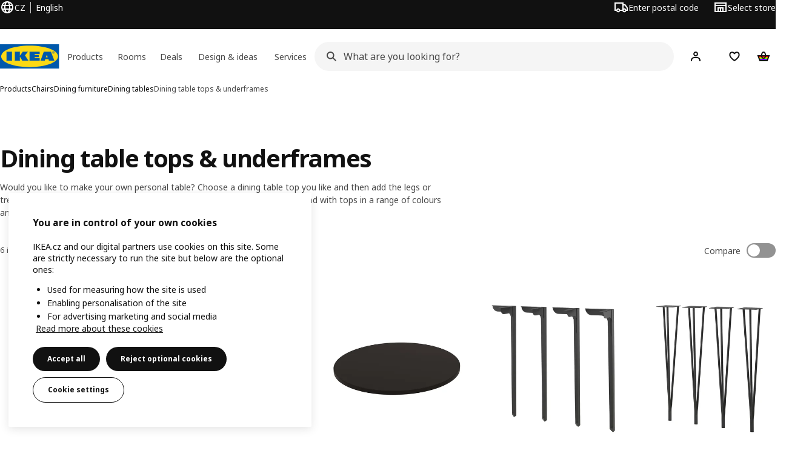

--- FILE ---
content_type: text/html; charset=utf-8
request_url: https://www.ikea.com/cz/en/cat/dining-table-tops-underframes-30572/
body_size: 22271
content:
<!DOCTYPE html>
    <html lang="en-CZ" dir="ltr"><head><meta charSet="UTF-8"/><meta name="viewport" content="width=device-width, initial-scale=1"/><meta name="robots" content="index, follow"/><meta name="description" content="If you’ve been looking for the perfect dining table for a while, but still no success, just design your own. Choose a table tops and underframes… voilà. Found it."/><meta name="keywords" content="Dining table tops &amp; underframes"/><meta property="og:title" content="Dining Table Tops &amp; Underframes"/><meta property="og:type" content="product.group"/><meta property="og:url" content="https://www.ikea.com/cz/en/cat/dining-table-tops-underframes-30572/"/><meta property="og:site_name" content="IKEA"/><meta property="og:image" content="https://www.ikea.com/cz/cs/range-categorisation/images/stolni-desky-pro-jidelni-stoly-a-podnozi-30572.jpeg"/><meta property="og:description" content="If you’ve been looking for the perfect dining table for a while, but still no success, just design your own. How? Try and give it a go on this page: have a look at our choice of dining table tops and underframes, combine them to your liking and… voilà! Found it!"/><title>Dining Table Tops &amp; Underframes - IKEA</title><link rel="canonical" href="https://www.ikea.com/cz/en/cat/dining-table-tops-underframes-30572/"/><!-- included:https://www.ikea.com/cz/en/product-lists/v2/head-fragment.html --><link rel="preload" href="https://www.ikea.com/cz/en/product-lists/v2/plp-main-1899.js" as="script"/><link rel="stylesheet" href="https://www.ikea.com/cz/en/product-lists/v2/plp-main-1899.css"/><!-- included:https://www.ikea.com/cz/en/publicera/fragments/style-fragment.html --><link rel="stylesheet" href="https://www.ikea.com/cz/en/stylesheets/vendors.2ea6460fe080d6ee6578.css"/><link rel="stylesheet" href="https://www.ikea.com/cz/en/stylesheets/main.80a6185972df54ed3c33.css"/><!-- included:https://www.ikea.com/cz/en/products/price-package-styles.html --><link rel="stylesheet" href="https://www.ikea.com/cz/en/products/stylesheets/price-package-styles.f4672d835c3359f183c9.css"/><!-- included:https://www.ikea.com/cz/en/header-footer/style-fragment-recursive.html?request-path=$(REQUEST_PATH) --><!-- 2026-01-09T10:24:53.262Z, Navigera b414d1ffaa4dd621f5890c2b9240eadc22bd2240 -->
  <!-- included:/cz/en/experiment-fragment/fragments/experiment-preload-fragment.html --><script src="https://www.ikea.com/cz/en/experiment-fragment/scripts/kickstart-L4ZW5VIT.js"></script><link rel="modulepreload" href="https://www.ikea.com/cz/en/experiment-fragment/scripts/index-DF2QMJAG.js" />
    <link rel="stylesheet" id="nav-styles"
      data-opti-web="true"
      data-opti-default="false"
      href="https://www.ikea.com/cz/en/header-footer/styles/main.8fbac8da5177516cf04b.css">
  <link rel="stylesheet" href="https://www.ikea.com/cz/en/header-footer/styles/localisationPicker.693982a04b8beab62ad6.css">
  <link rel="stylesheet" href="https://www.ikea.com/cz/en/header-footer/styles/postalCodePicker.8e2dab8c426bfa0aa1fa.css">
  <link rel="stylesheet" href="https://www.ikea.com/cz/en/header-footer/styles/storePicker.5ae16b408d8e5c4ff580.css">
    <link rel="stylesheet" href="https://www.ikea.com/cz/en/header-footer/styles/inpageNavigation.b3a922b451d81aa84eaf.css">
      <link rel="stylesheet" href="https://www.ikea.com/cz/en/header-footer/styles/megamenu.54ceb77c7b8a7b1ece1a.css">
      <link rel="stylesheet" href="https://www.ikea.com/cz/en/header-footer/styles/mobileCinderella.984229b343815abf2c21.css">
  <link rel="stylesheet" href="https://www.ikea.com/cz/en/header-footer/styles/marketPicker.dd0a8af5cb4388040911.css">
  <link rel="stylesheet" href="https://www.ikea.com/cz/en/header-footer/styles/storeLocator.85393056358d9ed22da7.css">
  <link rel="stylesheet" href="https://www.ikea.com/cz/en/header-footer/styles/bouncyFooter.8ae93be7f834339eee87.css">
  
    <!-- included:/global/assets/fonts/en/font-fragment.html --><link rel="stylesheet" href="https://www.ikea.com/global/assets/fonts/en/fonts.fa002b0f.css">
    <!-- included:/cz/en/cookieconsent/header-scripts-fragment.html --><script src="https://www.ikea.com/cz/en/cookieconsent/scripts/cookieconsent-onetrust-js.js?v=mfmnn3wy"></script>
    <!-- included:/cz/en/search/v2/box-styles-fragment.html --><!-- Search Box Styles: 2026-01-09 14:18:06 CET dd88a77d9178a4a6de1a41bd8fdaa7e5b196ec9c -->
<link rel="preconnect" href="https://sik.search.blue.cdtapps.com" crossorigin />
<link rel="stylesheet" crossorigin href="https://www.ikea.com/cz/en/search/v2/box.CPQfda2w.css">
<!-- /Search Box Styles -->

    <!-- included:/cz/en/recommendations/panels/style-fragment.html --><!-- RecommendationsStyle: version: 11b84503e74ab75416f42434041e99910658bf57, site-folder: cz/en --><link rel="stylesheet" href="https://www.ikea.com/cz/en/recommendations/panels/css/main.70e91b67.css"><!-- /RecommendationsStyle -->
    <!-- included:/cz/en/loyalty/loyalty-modal.css.html --><link href="https://www.ikea.com/cz/en/loyalty/loyalty-modal.04cc6f.css" rel="stylesheet">
    <script type="text/plain" class="optanon-category-2" src="https://www.ikea.com/ext/optimizelyjs/s/czech_republic_web.js" async></script>
    <!-- included:/cz/en/nudge/style-fragment.html --><link rel="modulepreload" crossorigin href="https://www.ikea.com/cz/en/nudge/vendor.preact.chunk.DGPo7kFQ.js">
  <link rel="shortcut icon" sizes="any" href="https://www.ikea.com/cz/en/static/favicon.838d8a3778e4d716eb72.ico">
  <link rel="icon" type="image/svg+xml" href="https://www.ikea.com/global/assets/logos/brand/ikea.svg">
  <meta name="robots" content="max-image-preview:large">
  <!-- included:/cz/en/marketing-tags/head-fragment.html -->
  
<script data-type="utag-data">var utag_data = {"site_platform":"m2","visit_country":"cz","visit_language":"en","page_type":"product listing","site_section":"product listing>30572","page_name":"no_page_name","page_category_level":"chapter"}</script><script type="application/ld+json">{"@context":"http://schema.org","@type":"ItemList","url":"https://www.ikea.com/cz/en/cat/dining-table-tops-underframes-30572/","name":"Dining Table Tops & Underframes","description":"IKEA - Dining Table Tops & Underframes","numberOfItems":6,"itemListElement":[{"@type":"ListItem","position":1,"name":"SKÅLSTA Table top 140x80 cm","url":"https://www.ikea.com/cz/en/p/skalsta-table-top-oak-effect-00611661/","image":{"@type":"ImageObject","url":"https://www.ikea.com/cz/en/images/products/skalsta-table-top-oak-effect__1411018_pe973025_s5.jpg"}},{"@type":"ListItem","position":2,"name":"STENSELE Table top 70 cm","url":"https://www.ikea.com/cz/en/p/stensele-table-top-anthracite-90412898/","image":{"@type":"ImageObject","url":"https://www.ikea.com/cz/en/images/products/stensele-table-top-anthracite__0680032_pe719772_s5.jpg"}},{"@type":"ListItem","position":3,"name":"SKÅLSTA Table leg","url":"https://www.ikea.com/cz/en/p/skalsta-table-leg-straight-black-grey-50611654/","image":{"@type":"ImageObject","url":"https://www.ikea.com/cz/en/images/products/skalsta-table-leg-straight-black-grey__1426305_pe979744_s5.jpg"}},{"@type":"ListItem","position":4,"name":"SKÅLSTA Table leg","url":"https://www.ikea.com/cz/en/p/skalsta-table-leg-hairpin-black-grey-30611848/","image":{"@type":"ImageObject","url":"https://www.ikea.com/cz/en/images/products/skalsta-table-leg-hairpin-black-grey__1426304_pe979743_s5.jpg"}},{"@type":"ListItem","position":5,"name":"SKÅLSTA Table leg","url":"https://www.ikea.com/cz/en/p/skalsta-table-leg-u-shaped-black-grey-90611850/","image":{"@type":"ImageObject","url":"https://www.ikea.com/cz/en/images/products/skalsta-table-leg-u-shaped-black-grey__1426308_pe979746_s5.jpg"}},{"@type":"ListItem","position":6,"name":"SKÅLSTA Table leg","url":"https://www.ikea.com/cz/en/p/skalsta-table-leg-x-shaped-black-grey-10611651/","image":{"@type":"ImageObject","url":"https://www.ikea.com/cz/en/images/products/skalsta-table-leg-x-shaped-black-grey__1426311_pe979749_s5.jpg"}}]}</script><!-- included:https://www.ikea.com/cz/en/user-generated-content/rr-pip/app/rr-pip.style-fragment-dynamic.html --><link rel="stylesheet" href="https://www.ikea.com/cz/en/user-generated-content/rr-pip/app/rr-pip.c0732c53.bundle.css"/><!-- included:https://www.ikea.com/cz/en/ugc/ratings-reviews/leave-review/fragments/rr-leave-review.styles-fragment.html --><link rel="stylesheet" href="https://www.ikea.com/cz/en/ugc/ratings-reviews/leave-review/fragments/rr-leave-review.bundle-57efa100.css"><script type="module" src="/global/assets/dwf/listing/listing-fragment-loader.js"></script><link rel="stylesheet" href="/global/assets/dwf/listing/listing-fragment-loader.css"/></head><body data-is-range-page="true" class="product-listing-page"><svg class="plp-inline_svg_sprite"><symbol viewBox="0 0 24 24" id="plp-add_to_cart"><path fill-rule="evenodd" clip-rule="evenodd" d="M11.9997 4C10.2948 4 9.019 5.122 8.5418 6.7127 8.2172 7.7946 7.97 8.9013 7.7083 10H1.5566l3.7501 10h9.6931v-2h-8.307l-2.2501-6h3.3251c.6634 2.1065 1.7665 4 4.2319 4 2.4653 0 3.5685-1.8935 4.2318-4h3.3252l-.375 1h2.136l1.125-3H16.291c-.2617-1.0987-.5089-2.2054-.8335-3.2873C14.9803 5.122 13.7045 4 11.9997 4zm2.2348 6c-.2293-.9532-.5299-2.1701-.6927-2.7127C13.3155 6.533 12.8255 6 11.9997 6s-1.3159.533-1.5422 1.2873C10.2947 7.83 9.9941 9.0468 9.7648 10h4.4697zm-4.361 2h4.2523c-.3635 1.0612-.8841 2-2.1261 2-1.2421 0-1.7627-.9388-2.1262-2z"></path><path d="M19.9998 14h-2v2h-2v2h2v2h2v-2h2v-2h-2v-2z"></path></symbol><symbol viewBox="0 0 24 24" id="plp-add_to_cart_checkmark"><path fill-rule="evenodd" clip-rule="evenodd" d="M19.707 7.7072 10 17.4142l-5.707-5.707 1.4142-1.4142L10 14.5858l8.2928-8.2928 1.4142 1.4142z"></path></symbol><symbol viewBox="0 0 24 24" id="plp-add_to_favourites"><path fill-rule="evenodd" clip-rule="evenodd" d="M19.205 5.599c.9541.954 1.4145 2.2788 1.4191 3.6137 0 3.0657-2.2028 5.7259-4.1367 7.5015-1.2156 1.1161-2.5544 2.1393-3.9813 2.9729L12 20.001l-.501-.3088c-.9745-.5626-1.8878-1.2273-2.7655-1.9296-1.1393-.9117-2.4592-2.1279-3.5017-3.5531-1.0375-1.4183-1.8594-3.1249-1.8597-4.9957-.0025-1.2512.3936-2.5894 1.419-3.6149 1.8976-1.8975 4.974-1.8975 6.8716 0l.3347.3347.336-.3347c1.8728-1.8722 4.9989-1.8727 6.8716 0zm-7.2069 12.0516c.6695-.43 1.9102-1.2835 3.1366-2.4096 1.8786-1.7247 3.4884-3.8702 3.4894-6.0264-.0037-.849-.2644-1.6326-.8333-2.2015-1.1036-1.1035-2.9413-1.0999-4.0445.0014l-1.7517 1.7448-1.7461-1.7462c-1.1165-1.1164-2.9267-1.1164-4.0431 0-1.6837 1.6837-.5313 4.4136.6406 6.0156.8996 1.2298 2.0728 2.3207 3.137 3.1722a24.3826 24.3826 0 0 0 2.0151 1.4497z"></path></symbol><symbol viewBox="0 0 24 24" id="plp-add_to_favourites_filled"><path fill-rule="evenodd" clip-rule="evenodd" d="M19.205 5.599c.9541.954 1.4145 2.2788 1.4191 3.6137 0 3.0657-2.2028 5.7259-4.1367 7.5015-1.2156 1.1161-2.5544 2.1393-3.9813 2.9729L12 20.001l-.501-.3088c-.9745-.5626-1.8878-1.2273-2.7655-1.9296-1.1393-.9117-2.4592-2.1279-3.5017-3.5531-1.0375-1.4183-1.8594-3.1249-1.8597-4.9957-.0025-1.2512.3936-2.5894 1.419-3.6149 1.8976-1.8975 4.974-1.8975 6.8716 0l.3347.3347.336-.3347c1.8728-1.8722 4.9989-1.8727 6.8716 0z"></path></symbol></svg><script src="https://www.ikea.com/cz/en/product-lists/v2/persisted-state-min-height-plp-1.js"></script><!-- included:https://www.ikea.com/cz/en/header-footer/header-fragment-recursive.html?page-type=PLP-PRODUCTS --><!-- 2026-01-09T10:24:53.266Z, Navigera b414d1ffaa4dd621f5890c2b9240eadc22bd2240 -->
  <a href="#hnf-content" class="hnf-skip-to-content hnf-btn hnf-btn--secondary">
    <span class="hnf-btn__inner">
      <span class="hnf-btn__label">Skip to main content</span>
    </span>
  </a>
    <header>
      <div class="hnf-messages">
        <!-- included:/cz/en/header-footer/global-message-fragment.html -->
        <div class="hnf-content-container hnf-utilities">
          <div class="hnf-utilities__wrapper">
            <div id="hnf-header-localisationpicker" class="hnf-utilities__block hnf-utilities__block--localisation">
              <div class="hnf-utilities__localisation-button" data-props="{&quot;languages&quot;:[{&quot;language&quot;:&quot;English&quot;,&quot;homeUrl&quot;:&quot;https://www.ikea.com/cz/en/&quot;},{&quot;language&quot;:&quot;Czech&quot;,&quot;homeUrl&quot;:&quot;https://www.ikea.com/cz/cs/&quot;}],&quot;ecomMarket&quot;:true,&quot;localeStrings&quot;:{&quot;CLOSE_MODAL&quot;:&quot;Close&quot;,&quot;LOCALISATION_CANCEL_MODAL&quot;:&quot;Cancel&quot;,&quot;LOCALISATION_SELECT_LANGUAGE&quot;:&quot;Select your preferred language&quot;,&quot;LOCALISATION_CURRENT_STORE_HEADING&quot;:&quot;You&#x27;re in the Czech online store&quot;,&quot;LOCALISATION_CHANGE_COUNTRY_LINK&quot;:&quot;Change country/region&quot;,&quot;LOCALISATION_CHANGE_COUNTRY_DISCLAIMER&quot;:&quot;Your shopping bag will empty if you change to a different country/region.&quot;},&quot;alignment&quot;:&quot;left&quot;}">
                <a href="#" class="hnf-link hnf-link--subtle hnf-link--white" role="button" aria-label="Change language or country/region, current language is English" aria-haspopup="dialog">
                  <svg viewBox="0 0 24 24" focusable="false" width="24" height="24" data-skapa="ssr-icon@11.2.0" aria-hidden="true" class="hnf-svg-icon hnf-btn__icon"><path fill-rule="evenodd" clip-rule="evenodd" d="M13.7467 18.1766C12.9482 19.7737 12.2151 20 12 20c-.2151 0-.9482-.2263-1.7467-1.8234-.3065-.6131-.5745-1.3473-.7831-2.1766h5.0596c-.2086.8293-.4766 1.5635-.7831 2.1766zM14.8885 14h-5.777A17.7354 17.7354 0 0 1 9 12c0-.6949.0392-1.3641.1115-2h5.777c.0723.6359.1115 1.3051.1115 2 0 .6949-.0392 1.3641-.1115 2zm1.6955 2c-.2658 1.2166-.6492 2.307-1.1213 3.2138A8.0347 8.0347 0 0 0 18.9297 16H16.584zm3.164-2H16.9c.0656-.6462.1-1.3151.1-2 0-.6849-.0344-1.3538-.1-2h2.848A8.0156 8.0156 0 0 1 20 12a8.0156 8.0156 0 0 1-.252 2zm-.8183-6a8.035 8.035 0 0 0-3.467-3.2138c.4721.9068.8555 1.9972 1.1213 3.2138h2.3457zm-4.3999 0c-.2086-.8293-.4766-1.5635-.7831-2.1766C12.9482 4.2264 12.2151 4 12 4c-.2151 0-.9482.2263-1.7467 1.8234-.3065.613-.5745 1.3473-.7831 2.1766h5.0596zM7.416 8c.2658-1.2166.6491-2.307 1.1213-3.2138A8.035 8.035 0 0 0 5.0703 8H7.416zm-3.164 2A8.0147 8.0147 0 0 0 4 12c0 .6906.0875 1.3608.252 2H7.1a19.829 19.829 0 0 1-.1-2c0-.6849.0344-1.3538.1-2H4.252zm3.164 6H5.0704a8.0347 8.0347 0 0 0 3.467 3.2138C8.0651 18.307 7.6818 17.2166 7.4161 16zM22 12c0-5.5229-4.4772-10-10-10C6.4771 2 2 6.4771 2 12c0 5.5228 4.4771 10 10 10 5.5228 0 10-4.4772 10-10z"></path></svg>
                  <span>EN</span>
                  <span>CZ<span>English</span></span>
                </a>
              </div>
            </div>
            <div class="hnf-utilities__block hnf-utilities__block--vp"></div>
            <div class="hnf-utilities__block hnf-utilities__block--pickers">
                <div id="hnf-header-postalcodepicker"
                    data-props="{&quot;enableBeLuCountrySelection&quot;:false,&quot;enableStorePicker&quot;:true,&quot;enableHtmlGeoLocation&quot;:true,&quot;enableServerGeoLocation&quot;:true,&quot;disablePostalCodeNudge&quot;:false,&quot;requiresAdditionalData&quot;:false,&quot;localeStrings&quot;:{&quot;ENTER_POSTALCODE&quot;:&quot;Enter postal code&quot;,&quot;ENTER_YOUR_POSTALCODE&quot;:&quot;Use your location&quot;,&quot;ENTER_YOUR_POSTALCODE_DESC&quot;:&quot;Get updated information about product delivery and stock availability for your area.&quot;,&quot;POSTALCODE&quot;:&quot;Enter a postal code&quot;,&quot;POSTALCODE_HELP&quot;:&quot;e.g. 75011&quot;,&quot;POSTALCODE_NOT_VALID_ERROR&quot;:&quot;The postal code you entered is not valid. Please try again.&quot;,&quot;POSTALCODE_EMPTY_FIELD&quot;:&quot;Please enter a zip code.&quot;,&quot;STATE_CITY&quot;:&quot;Select state&quot;,&quot;STATE_CITY_CHOOSE&quot;:&quot;Choose an option&quot;,&quot;CONSENT&quot;:&quot;We use cookies to provide this service. Read more about how we use cookies in {{cookie policy link}}. Please note that your location won’t be shared.&quot;,&quot;CONSENT_OUR_POLICY&quot;:&quot;our policy&quot;,&quot;SELECT_COUNTRY&quot;:&quot;Select country&quot;,&quot;FORGET&quot;:&quot;Forget postal code&quot;,&quot;USE&quot;:&quot;Save&quot;,&quot;CONFIRM_MESSAGE&quot;:&quot;You&#x27;ve selected {{postal code}} as your postcode&quot;,&quot;NUDGE_AUTOLOCATION_TEXT&quot;:&quot;Hej! Hope we got this right, otherwise please update your location.&quot;,&quot;NUDGE_GREETING&quot;:&quot;Hei!&quot;,&quot;NUDGE_TEXT&quot;:&quot;Add your postal code to see delivery information for products.&quot;,&quot;CLOSE_MODAL&quot;:&quot;Close&quot;}}">
                  <a href="#" class="hnf-link hnf-link--subtle hnf-link--white hnf-utilities__postalcodepicker-button" role="button" aria-label="Enter postal code" aria-haspopup="dialog">
                    <svg viewBox="0 0 24 24" focusable="false" width="24" height="24" data-skapa="ssr-icon@11.2.0" aria-hidden="true" class="hnf-svg-icon"><path fill-rule="evenodd" clip-rule="evenodd" d="M1 4h15v3h3.0246l3.9793 5.6848V18h-2.6567c-.4218 1.3056-1.6473 2.25-3.0933 2.25-1.446 0-2.6715-.9444-3.0932-2.25h-3.9044c-.4217 1.3056-1.6472 2.25-3.0932 2.25S4.4916 19.3056 4.0698 18H1V4zm3.0698 12c.4218-1.3056 1.6473-2.25 3.0933-2.25 1.446 0 2.6715.9444 3.0932 2.25H14V6H3v10h1.0698zM16 14.0007a3.24 3.24 0 0 1 1.2539-.2507c1.446 0 2.6715.9444 3.0933 2.25h.6567v-2.6848L17.9833 9H16v5.0007zM7.163 15.75c-.6903 0-1.25.5596-1.25 1.25s.5597 1.25 1.25 1.25c.6904 0 1.25-.5596 1.25-1.25s-.5596-1.25-1.25-1.25zm10.0909 0c-.6904 0-1.25.5596-1.25 1.25s.5596 1.25 1.25 1.25 1.25-.5596 1.25-1.25-.5596-1.25-1.25-1.25z"></path></svg>
                    <span class="hnf-utilities__value">Enter postal code</span>
                  </a>
                </div>
                <div id="hnf-header-storepicker" data-props="{&quot;weekStartDay&quot;:&quot;MON&quot;,&quot;messages&quot;:[],&quot;localeStrings&quot;:{&quot;SELECT_STORE_HEADING&quot;:&quot;Select store&quot;,&quot;SELECT_STORE_TEXT&quot;:&quot;Find your preferred store to learn about its opening hours, stock availability, and relevant offers.&quot;,&quot;SEARCH_PLACEHOLDER&quot;:&quot;Search by location&quot;,&quot;CURRENT_LOCATION&quot;:&quot;Use your current location&quot;,&quot;CURRENT_LOCATION_QUERY&quot;:&quot;Current location&quot;,&quot;CURRENT_LOCATION_FAIL_HEADING&quot;:&quot;Unable to locate you&quot;,&quot;CURRENT_LOCATION_FAIL_TEXT&quot;:&quot;Make sure you&#x27;ve allowed your browser to access your current location and try again.&quot;,&quot;STORES_SORTED_BY&quot;:&quot;Stores are sorted by distance to {{location}}&quot;,&quot;SEARCH_NO_HITS_HEADING&quot;:&quot;Location not found&quot;,&quot;SEARCH_NO_HITS_TEXT&quot;:&quot;Enter a valid location in your country/region and try again.&quot;,&quot;CLOSE_MODAL&quot;:&quot;Close&quot;,&quot;CLEAR_SEARCH&quot;:&quot;Clear store search&quot;,&quot;DISTANCE_AWAY&quot;:&quot;{{distance}} km away&quot;,&quot;GET_DIRECTIONS&quot;:&quot;Get directions&quot;,&quot;VISIT_STORE_PAGE&quot;:&quot;Visit store page&quot;,&quot;TIMESPAN_FORMAT&quot;:&quot;{{from}} - {{to}}&quot;,&quot;SELECT_STORE&quot;:&quot;Select store&quot;,&quot;OPEN_TODAY&quot;:&quot;Open today {{from - to}}&quot;,&quot;OPEN_UNTIL&quot;:&quot;Open until {{closing time}}&quot;,&quot;OPEN_TOMORROW&quot;:&quot;Open tomorrow {{from - to}}&quot;,&quot;OPEN_24H&quot;:&quot;Open 24 hours&quot;,&quot;OPEN_TODAY_24H&quot;:&quot;Open 24 hours today&quot;,&quot;OPEN_TOMORROW_24H&quot;:&quot;Open 24 hours tomorrow&quot;,&quot;CHOOSE_DIFFERENT_STORE&quot;:&quot;Select a different store&quot;,&quot;WEEKDAY_MON&quot;:&quot;Mon&quot;,&quot;WEEKDAY_TUE&quot;:&quot;Tue&quot;,&quot;WEEKDAY_WED&quot;:&quot;Wed&quot;,&quot;WEEKDAY_THU&quot;:&quot;Thu&quot;,&quot;WEEKDAY_FRI&quot;:&quot;Fri&quot;,&quot;WEEKDAY_SAT&quot;:&quot;Sat&quot;,&quot;WEEKDAY_SUN&quot;:&quot;Sun&quot;,&quot;HOURS_CLOSED&quot;:&quot;Closed&quot;,&quot;HOURS_NORMAL&quot;:&quot;Normal opening hours&quot;,&quot;HOURS_DEVIATIONS&quot;:&quot;Exceptional opening hours&quot;}}">
                  <a href="#" class="hnf-link hnf-link--white hnf-link--subtle hnf-utilities__storepicker-button" role="button" aria-label="Select store" aria-haspopup="dialog">
                    <svg viewBox="0 0 24 24" focusable="false" width="24" height="24" data-skapa="ssr-icon@11.2.0" aria-hidden="true" class="hnf-svg-icon"><path fill-rule="evenodd" clip-rule="evenodd" d="M2 4v16h20V4H2zm2 4V6h16v2H4zm0 2v8h3v-6h10v6h3v-8H4zm11 4h-2v4h2v-4zm-4 0H9v4h2v-4z"></path></svg>
                    <span class="hnf-utilities__value">Select store</span>
                  </a>
                </div>
            </div>
          </div>
        </div>
      </div>
    
      <div class="hnf-header hnf-header--store hnf-header--postalcode hnf-header--nextnav">
        <div class="hnf-content-container hnf-header__container hnf-page-container__main">
          <div class="hnf-header__logo">
            <a href="https://www.ikea.com/cz/en/" class="hnf-link" data-tracking-label="ikea-logo" aria-label="IKEA Home">
              <img src="https://www.ikea.com/global/assets/logos/brand/ikea.svg" alt="" fetchpriority="high">
            </a>
          </div>
            <div class='hnf-page-container__main hnf-megamenu'>
              <div><nav aria-label="Open the navigation menu" class="hnf-megamenu__entrypoints hnf-megamenu__entrypoints--loading"><a href="https://www.ikea.com/cz/en/cat/products-products/" id="section-products" data-title="Products" aria-expanded="false" role="button" aria-haspopup="true" class="hnf-link hnf-link--subtle hnf-megamenu__entrypoint  hnf-megamenu__entrypoint--loading">Products</a><a href="https://www.ikea.com/cz/en/rooms/" id="section-rooms" data-title="Rooms" aria-expanded="false" role="button" aria-haspopup="true" class="hnf-link hnf-link--subtle hnf-megamenu__entrypoint  hnf-megamenu__entrypoint--loading">Rooms</a><a href="https://www.ikea.com/cz/en/offers/" id="section-deals" data-title="Deals" aria-expanded="false" role="button" aria-haspopup="true" class="hnf-link hnf-link--subtle hnf-megamenu__entrypoint  hnf-megamenu__entrypoint--loading">Deals</a><a href="https://www.ikea.com/cz/en/ideas/" id="section-ideas" data-title="Design &amp; ideas" aria-expanded="false" role="button" aria-haspopup="true" class="hnf-link hnf-link--subtle hnf-megamenu__entrypoint  hnf-megamenu__entrypoint--loading">Design &amp; ideas</a><a href="https://www.ikea.com/cz/en/customer-service/services/" id="section-services" data-title="Services" aria-expanded="false" role="button" aria-haspopup="true" class="hnf-link hnf-link--subtle hnf-megamenu__entrypoint  hnf-megamenu__entrypoint--loading">Services</a></nav><div class="hnf-megamenu__dropdown-wrapper  hnf-megamenu__dropdown-wrapper--close"><div aria-hidden="true" role="presentation" class="hnf-megamenu__backdrop"></div></div></div><script type="text/hydration">{"siteMenu":{"sectionOne":{"title":"Shop products","titleShort":"Products","sectionId":"products","items":[{"title":"Trending","subItems":[{"title":"New products","link":"https://www.ikea.com/cz/en/new/new-products/"},{"title":"Seasonal collections","link":"https://www.ikea.com/cz/en/cat/collection-collections/"},{"title":"Gift card","link":"https://www.ikea.com/cz/en/customer-service/ikea-gift-card-pub2557eb60/"},{"link":"https://www.ikea.com/cz/en/campaigns/whatever-youre-cooking-it-starts-in-the-kitchen-pub4a1d7b80/","title":"Whatever you’re cooking, it starts in the kitchen"}]},{"title":"Visiting IKEA","subItems":[{"title":"Events & workshops","link":"https://www.ikea.com/cz/en/stores/events/"},{"title":"Find your store","link":"https://www.ikea.com/cz/en/stores/"},{"title":"Eat at IKEA","link":"https://www.ikea.com/cz/cs/stores/restaurant/?itm_element=header&itm_content=info_crossroads&itm_campaign=restaurant_lp"},{"title":"IKEA for Business","link":"https://www.ikea.com/cz/en/ikea-business/"},{"title":"IKEA Family","link":"https://www.ikea.com/cz/en/ikea-family/"}]}],"link":"https://www.ikea.com/cz/en/cat/products-products/","promotionIds":["75da8dd3-d0ea-4cfe-b7c7-dfb76dab145f"],"hotspotLinks":[{"link":"https://www.ikea.com/cz/en/stores/restaurant/","title":"Restaurant & cafe"},{"title":"Events","link":"https://www.ikea.com/cz/en/stores/events/"},{"title":"Where to find us?","link":"https://www.ikea.com/cz/en/stores/"}],"titleSeeAll":"Explore all news","combination":"2:1","nowAtIkeaCategoryTitle":"Now at IKEA","nowAtIkeaCategoryImage":"https://www.ikea.com/gb/en/images/products/dyvlinge-swivel-easy-chair-kelinge-orange__1322501_pe942192_s5.jpg"},"sectionTwo":{"title":"Explore rooms","titleShort":"Rooms","sectionId":"rooms","items":[{"title":"Living room","link":"https://www.ikea.com/cz/en/rooms/living-room/","image":"https://www.ikea.com/ext/ingkadam/m/47769126029e93f1/original/PH206457.jpg"},{"title":"Dining","link":"https://www.ikea.com/cz/en/rooms/dining/","image":"https://www.ikea.com/ext/ingkadam/m/7ea7b7f62c2ff68a/original/PH206305-crop004.jpg"},{"title":"Kitchen","link":"https://www.ikea.com/cz/en/rooms/kitchen/","image":"https://www.ikea.com/ext/ingkadam/m/5ba091e461fe84f9/original/PH205001.jpg"},{"title":"Bedroom","link":"https://www.ikea.com/cz/en/rooms/bedroom/","image":"https://www.ikea.com/ext/ingkadam/m/5b27a4d20d8e851e/original/PH206284.jpg"},{"title":"Bathroom","link":"https://www.ikea.com/cz/en/rooms/bathroom/","image":"https://www.ikea.com/ext/ingkadam/m/520cdedbf47a1f56/original/PH206731.jpg"},{"title":"Baby & children room","link":"https://www.ikea.com/cz/en/rooms/childrens-room/","image":"https://www.ikea.com/ext/ingkadam/m/ae394dd997fd23/original/PH206336.jpg"},{"title":"Home office","link":"https://www.ikea.com/cz/en/rooms/home-office/","image":"https://www.ikea.com/ext/ingkadam/m/4442183137e888a9/original/PH206555.jpg"},{"title":"Hallway","link":"https://www.ikea.com/cz/en/rooms/hallway/","image":"https://www.ikea.com/ext/ingkadam/m/25aaa9eb30c56857/original/PH203870.jpg"},{"title":"Outdoor","link":"https://www.ikea.com/cz/en/rooms/outdoor/","image":"https://www.ikea.com/ext/ingkadam/m/269a2758305b3dad/original/PH204274.jpg"},{"title":"Laundry","link":"https://www.ikea.com/cz/en/rooms/laundry/","image":"https://www.ikea.com/ext/ingkadam/m/424f59086a22a36b/original/PH199517.jpg"},{"title":"Gaming room","link":"https://www.ikea.com/cz/en/rooms/gaming-room/","image":"https://www.ikea.com/ext/ingkadam/m/2a6145fb2dcbc231/original/PH200345.jpg"}],"link":"https://www.ikea.com/cz/en/rooms/"},"sectionFour":{"combination":"2:2","title":"Deals & offers","titleShort":"Deals","sectionId":"deals","items":[{"title":"Current offers","subItems":[{"title":"Monthly IKEA Family offers","link":"https://www.ikea.com/cz/en/offers/family-offers/"},{"title":"Last chance to buy","link":"https://www.ikea.com/cz/en/cat/last-chance/"},{"title":"Second hand","link":"https://www.ikea.com/cz/en/circular/second-hand/"},{"title":"New Lower Price","link":"https://www.ikea.com/cz/en/cat/lower-price/"},{"title":"Our lowest prices","link":"https://www.ikea.com/cz/en/cat/lowest-price/"}]},{"title":"Memberships","subItems":[{"title":"IKEA Family","link":"https://www.ikea.com/cz/en/ikea-family/"},{"title":"IKEA Business Network","link":"https://www.ikea.com/cz/en/ikea-business/network/"},{"title":"Become a member now","link":"https://www.ikea.com/cz/en/profile/login/"}]}],"promotionIds":["e291d0d5-11c9-4fa9-bf5d-34f63f9c6600","00289330-8c84-458a-9f22-cbbc5d2bc54c"],"hotspotLinks":[{"title":"IKEA Family offers","link":"https://www.ikea.com/cz/en/offers/family-offers/"},{"title":"Sale","link":"https://www.ikea.com/cz/en/cat/last-chance/"},{"title":"Circular hub","link":"https://www.ikea.com/cz/cs/circular/second-hand/"},{"title":"Click & collect from 29 CZK","link":"https://www.ikea.com/cz/en/customer-service/services/click-collect/?itm_element=header&itm_content=services_crossroads&itm_campaign=cc_lp"}],"titleSeeAll":"See all offers"},"sectionFive":{"combination":"2:2","title":"Design & ideas","titleShort":"Design & ideas","sectionId":"ideas","items":[{"title":"Inspiration","subItems":[{"title":"Inspiration by room","link":"https://www.ikea.com/cz/en/ideas/rooms-inspiration/"},{"title":"Design with IKEA Kreativ","link":"https://www.ikea.com/cz/en/home-design/"},{"title":"Styles","link":"https://www.ikea.com/cz/en/ideas/styles/"},{"title":"Gift ideas","link":"https://www.ikea.com/cz/en/ideas/gift-ideas/"},{"title":"Sustainable living","link":"https://www.ikea.com/cz/en/ideas/tips-for-more-sustainable-living/"},{"title":"Collections","link":"https://www.ikea.com/cz/en/cat/collection-collections/"}]},{"title":"Tips & Ideas","subItems":[{"title":"Recipes","link":"https://www.ikea.com/cz/en/rooms/kitchen/how-to/#8d06d960-6759-11ed-b3b2-7d93819a4c56"},{"title":"Guides & How-tos","link":"https://www.ikea.com/cz/en/ideas/rooms-inspiration/#50df33a0-9876-11eb-ac4f-9df5926a9fa7"},{"title":"Storage ideas","link":"https://www.ikea.com/cz/en/ideas/storage/"},{"title":"Everyday rituals","link":"https://www.ikea.com/cz/en/ideas/everyday-rituals/"},{"title":"Download the IKEA app","link":"https://www.ikea.com/cz/en/ikea-app/"}]}],"promotionIds":["e45d379e-038b-4a6b-b249-fb7c043afc8f","d420c60e-c009-48e3-b211-82cbd7a23748"],"hotspotLinks":[{"title":"Planning tools","link":"https://www.ikea.com/cz/en/planners/"},{"link":"https://www.ikea.com/cz/en/ideas/tips-for-more-sustainable-living/","title":"Live more sustainably"},{"title":"New products","link":"https://www.ikea.com/cz/en/new/"},{"title":"Create a wishlist","link":"https://www.ikea.com/cz/en/gift-registry/"}],"titleSeeAll":"See all inspiration"},"sectionSix":{"combination":"3:1","title":"Services & support","titleShort":"Services","sectionId":"services","items":[{"title":"Services","subItems":[{"title":"Click & Collect","link":"https://www.ikea.com/cz/en/customer-service/services/click-collect/?itm_element=header&itm_content=services_crossroads&itm_campaign=cc_lp"},{"title":"Delivery","link":"https://www.ikea.com/cz/en/customer-service/services/delivery/"},{"title":"Planning","link":"https://www.ikea.com/cz/en/planners/"},{"title":"Finance","link":"https://www.ikea.com/cz/cs/customer-service/services/finance-options/"},{"title":"Assembly","link":"https://www.ikea.com/cz/en/customer-service/services/assembly/"},{"title":"Installation","link":"https://www.ikea.com/cz/en/customer-service/services/installation/"}]},{"title":"Help & support","subItems":[{"title":"Customer information","link":"https://www.ikea.com/cz/en/customer-service/"},{"title":"Track my order","link":"https://www.ikea.com/cz/en/customer-service/track-manage-order/"},{"title":"Claims, returns & guarantees","link":"https://www.ikea.com/cz/en/customer-service/returns-claims/"},{"title":"Contact us","link":"https://www.ikea.com/cz/en/customer-service/contact-us/"},{"title":"Payment options","link":"https://www.ikea.com/cz/en/customer-service/payment-options/"},{"title":"FAQs","link":"https://www.ikea.com/cz/en/customer-service/faq/"}]},{"title":"Other","subItems":[{"title":"Second hand","link":"https://www.ikea.com/cz/en/circular/second-hand/"},{"title":"Guaranteed buyback","link":"https://www.ikea.com/cz/en/circular/buy-back/"},{"title":"Second life of furniture","link":"https://www.druhyzivotnabytku.cz/en"},{"title":"Spare parts","link":"https://www.ikea.com/cz/en/customer-service/spare-parts/"},{"title":"Removal","link":"https://www.ikea.com/cz/en/customer-service/services/removal-and-environmentally-friendly-disposal-pubefa074b0/"},{"title":"Terms & conditions","link":"https://www.ikea.com/cz/en/customer-service/terms-conditions/"}]}],"promotionIds":["e291d0d5-11c9-4fa9-bf5d-34f63f9c6600"],"hotspotLinks":[{"link":"https://www.ikea.com/cz/en/customer-service/services/click-collect/?itm_element=header&itm_content=services_crossroads&itm_campaign=cc_lp","title":"Click & Collect"},{"title":"Buyback & Second life","link":"https://www.ikea.com/cz/en/customer-service/services/buy-back/"},{"title":"Where to find us?","link":"https://www.ikea.com/cz/en/stores/"}],"titleSeeAll":"See all services"}},"localeStrings":{"SEE_PREVIOUS_ITEMS":"See previous items","SEE_NEXT_ITEMS":"See next items","SKIP_LISTING":"Skip listing","TABS_NAVIGATION_EXPLORE_CATEGORY":"Explore {{category}}","SITE_MENU_OPEN_MENU":"Open the navigation menu"},"promotions":[{"background":"new","end":"2027-08-31T01:00:00.000Z","id":"d420c60e-c009-48e3-b211-82cbd7a23748","imageUrl":"https://www.ikea.com/ext/ingkadam/m/1f2ebf70669bd136/original/PE983097.jpg?f=xxxl","promotionUrl":"https://www.ikea.com/cz/en/new/maevinn-combining-social-entrepreneurship-and-design-pub5a185270/","start":"2025-08-01T01:00:00.000Z","stores":[],"states":[],"title":"MÄVINN collection"},{"background":"default","end":"2027-02-04T13:23:00.000Z","id":"e291d0d5-11c9-4fa9-bf5d-34f63f9c6600","imageUrl":"https://www.ikea.com/ext/ingkadam/m/60ac2fa82d380642/original/PH186360-crop001.jpg","promotionUrl":"https://www.ikea.com/cz/en/customer-service/services/click-collect/?itm_element=header&itm_content=services_crossroads&itm_campaign=cc_lp","start":"2026-01-05T13:23:00.000Z","stores":[],"states":[],"title":"Click and Collect from 29 CZK"},{"background":"IKEAFamily","end":"2027-02-04T13:26:00.000Z","id":"00289330-8c84-458a-9f22-cbbc5d2bc54c","imageUrl":"https://www.ikea.com/images/clenske-slevy-5255ffef2f287ab9ac74e82b92437732.jpg","promotionUrl":"https://www.ikea.com/cz/en/ikea-family/","start":"2026-01-05T13:26:00.000Z","stores":[],"states":[],"title":"Become IKEA Family member now"},{"background":"default","end":"2027-02-04T13:28:00.000Z","id":"e45d379e-038b-4a6b-b249-fb7c043afc8f","imageUrl":"https://www.ikea.com/ext/ingkadam/m/476065657a403b8f/original/PH204673.jpg","promotionUrl":"https://www.ikea.com/cz/en/campaigns/whatever-youre-cooking-it-starts-in-the-kitchen-pub4a1d7b80/","start":"2026-01-05T13:28:00.000Z","stores":[],"states":[],"title":"Whatever you’re cooking, it starts in the kitchen"},{"background":"wayfinding","end":"2027-02-04T14:37:00.000Z","id":"75da8dd3-d0ea-4cfe-b7c7-dfb76dab145f","imageUrl":"https://www.ikea.com/ext/ingkadam/m/93a24db9991628a/original/GC-CF-IKEAApp-FY24-External-Image-STORE18_1x1.jpg?f=xxxl","promotionUrl":"https://www.ikea.com/cz/en/ikea-app/","start":"2026-01-05T14:37:00.000Z","stores":[],"states":[],"title":"Download IKEA app"}],"siteFolder":"cz/en","domain":"www.ikea.com","productsLink":"https://www.ikea.com/cz/en/cat/products-products/"}</script>
            </div>          <div class="hnf-header__search">
                <!-- included:/cz/en/search/v2/box-fragment.html --><div data-namespace="search-box" data-version="dd88a77d9178a4a6de1a41bd8fdaa7e5b196ec9c" data-baseurl="https://www.ikea.com" data-locale="en-CZ"><div data-id="box-mount" class="search-box-container"><div class="search-box-wrapper"><form role="search" action="https://www.ikea.com/cz/en/search/" class="search-box-form"><div class="search-box-search search-box-search--focus-with-clear search-box-search--medium"><svg viewBox="0 0 24 24" focusable="false" width="24" height="24" data-skapa="ssr-icon@11.2.0" aria-hidden="true" class="search-box-svg-icon search-box-search__icon"><path fill-rule="evenodd" clip-rule="evenodd" d="M13.9804 15.3946c-1.0361.7502-2.3099 1.1925-3.6869 1.1925C6.8177 16.5871 4 13.7694 4 10.2935 4 6.8177 6.8177 4 10.2935 4c3.4759 0 6.2936 2.8177 6.2936 6.2935 0 1.377-.4423 2.6508-1.1925 3.6869l4.6016 4.6016-1.4142 1.4142-4.6016-4.6016zm.6067-5.1011c0 2.3713-1.9223 4.2936-4.2936 4.2936C7.9223 14.5871 6 12.6648 6 10.2935 6 7.9223 7.9223 6 10.2935 6c2.3713 0 4.2936 1.9223 4.2936 4.2935z"></path></svg><input id="ikea-search-input" type="search" placeholder="What are you looking for?" aria-label="Search for products, inspiration or new arrivals" data-skapa="search@11.0.6" name="q" role="combobox" aria-autocomplete="list" aria-expanded="false" aria-controls="search-box-dropdown-wrapper" autocorrect="off" autocomplete="off" class="search-box-typography-label-l search-box-typography-regular search-box-search__input"><button disabled="" type="button" data-skapa="button@19.0.6" aria-hidden="true" class="search-box-btn search-box-btn--xsmall search-box-btn--icon-tertiary search-box-search__action search-box-search__clear"><span class="search-box-typography-label-s search-box-btn__inner"><svg viewBox="0 0 24 24" focusable="false" width="24" height="24" data-skapa="ssr-icon@11.2.0" aria-hidden="true" class="search-box-svg-icon search-box-btn__icon"><path fill-rule="evenodd" clip-rule="evenodd" d="m12.0006 13.4148 2.8283 2.8283 1.4142-1.4142-2.8283-2.8283 2.8283-2.8283-1.4142-1.4142-2.8283 2.8283L9.172 7.7578 7.7578 9.172l2.8286 2.8286-2.8286 2.8285 1.4142 1.4143 2.8286-2.8286z"></path></svg><span class="search-box-btn__label">Clear the search input field</span></span></button><div class="search-box-search__actions"></div><span aria-hidden="true" class="search-box-search__divider search-box-search__divider--hidden"></span><button disabled="" type="submit" data-skapa="button@19.0.6" aria-hidden="true" class="search-box-btn search-box-btn--xsmall search-box-btn--icon-tertiary search-box-search__action"><span class="search-box-typography-label-s search-box-btn__inner"><svg viewBox="0 0 24 24" focusable="false" width="24" height="24" data-skapa="ssr-icon@11.2.0" aria-hidden="true" class="search-box-svg-icon search-box-btn__icon"><path fill-rule="evenodd" clip-rule="evenodd" d="M13.9804 15.3946c-1.0361.7502-2.3099 1.1925-3.6869 1.1925C6.8177 16.5871 4 13.7694 4 10.2935 4 6.8177 6.8177 4 10.2935 4c3.4759 0 6.2936 2.8177 6.2936 6.2935 0 1.377-.4423 2.6508-1.1925 3.6869l4.6016 4.6016-1.4142 1.4142-4.6016-4.6016zm.6067-5.1011c0 2.3713-1.9223 4.2936-4.2936 4.2936C7.9223 14.5871 6 12.6648 6 10.2935 6 7.9223 7.9223 6 10.2935 6c2.3713 0 4.2936 1.9223 4.2936 4.2935z"></path></svg><span class="search-box-btn__label">Search</span></span></button></div></form></div><div id="search-box-dropdown-wrapper" aria-live="polite" aria-atomic="true"></div></div>
  
</div>

              </div>
          <div role="navigation" aria-label="shopping-links" class="hnf-header__icons" data-shopping-links>
                <div class="hnf-header__search-btn">
                  <button type="button" class="hnf-btn hnf-btn--small hnf-btn--icon-tertiary" aria-expanded="false" aria-label="Search">
                    <span class="hnf-btn__inner">
                      <svg viewBox="0 0 24 24" focusable="false" width="24" height="24" data-skapa="ssr-icon@11.2.0" aria-hidden="true" class="hnf-svg-icon"><path fill-rule="evenodd" clip-rule="evenodd" d="M13.9804 15.3946c-1.0361.7502-2.3099 1.1925-3.6869 1.1925C6.8177 16.5871 4 13.7694 4 10.2935 4 6.8177 6.8177 4 10.2935 4c3.4759 0 6.2936 2.8177 6.2936 6.2935 0 1.377-.4423 2.6508-1.1925 3.6869l4.6016 4.6016-1.4142 1.4142-4.6016-4.6016zm.6067-5.1011c0 2.3713-1.9223 4.2936-4.2936 4.2936C7.9223 14.5871 6 12.6648 6 10.2935 6 7.9223 7.9223 6 10.2935 6c2.3713 0 4.2936 1.9223 4.2936 4.2935z"></path></svg>
                    </span>
                  </button>
                </div>
              <div id="hnf-header-profile" class="hnf-header__profile-link">
                  <a href="https://www.ikea.com/cz/en/profile/login/" class="hnf-btn hnf-btn--small hnf-leading-icon hnf-btn--tertiary hnf-header__profile-link__default" role="button" aria-haspopup="dialog" aria-hidden="false" rel="nofollow" data-tracking-label="profile" data-profile-link>
                    <span class="hnf-btn__inner">
                      <svg viewBox="0 0 24 24" focusable="false" width="24" height="24" data-skapa="ssr-icon@11.2.0" aria-hidden="true" class="hnf-svg-icon hnf-btn__icon hnf-person__icon"><path fill-rule="evenodd" clip-rule="evenodd" d="M10.6724 6.4678c.2734-.2812.6804-.4707 1.3493-.4707.3971 0 .705.0838.9529.2225.241.1348.4379.3311.5934.6193l.0033.006c.1394.2541.237.6185.237 1.1403 0 .7856-.2046 1.2451-.4796 1.5278l-.0048.005c-.2759.2876-.679.4764-1.334.4764-.3857 0-.6962-.082-.956-.2241-.2388-.1344-.4342-.3293-.5888-.6147-.1454-.275-.2419-.652-.2419-1.1704 0-.7902.2035-1.2442.4692-1.5174zm1.3493-2.4717c-1.0834 0-2.054.3262-2.7838 1.0766-.7376.7583-1.0358 1.781-1.0358 2.9125 0 .7656.1431 1.483.4773 2.112l.0031.0058c.3249.602.785 1.084 1.3777 1.4154l.0062.0035c.5874.323 1.2368.4736 1.9235.4736 1.0818 0 2.0484-.3333 2.7755-1.0896.7406-.7627 1.044-1.786 1.044-2.9207 0-.7629-.1421-1.4784-.482-2.0996-.3247-.6006-.7844-1.0815-1.376-1.4125-.5858-.3276-1.2388-.477-1.9297-.477zM6.4691 16.8582c.2983-.5803.7228-1.0273 1.29-1.3572.5582-.3191 1.2834-.5049 2.2209-.5049h4.04c.9375 0 1.6626.1858 2.2209.5049.5672.3299.9917.7769 1.29 1.3572.3031.5896.4691 1.2936.4691 2.1379v1h2v-1c0-1.1122-.2205-2.1384-.6904-3.0523a5.3218 5.3218 0 0 0-2.0722-2.1769c-.9279-.5315-2.0157-.7708-3.2174-.7708H9.98c-1.1145 0-2.2483.212-3.2225.7737-.8982.5215-1.5928 1.2515-2.0671 2.174C4.2205 16.8577 4 17.8839 4 18.9961v1h2v-1c0-.8443.166-1.5483.4691-2.1379z"></path></svg>
                      <span class="hnf-btn__label">Hej! Log in</span>
                    </span>
                  </a>
                  <a href="https://www.ikea.com/cz/en/profile/login/" class="hnf-btn hnf-btn--small hnf-leading-icon hnf-btn--tertiary hnf-header__profile-link__neutral hnf-header__profile-link--hidden" role="button" aria-haspopup="dialog" aria-hidden="true" rel="nofollow" data-tracking-label="profile" data-profile-link>
                    <span class="hnf-btn__inner">
                      <span class="hnf-avatar hnf-avatar--btn hnf-avatar--small hnf-avatar--primary">
                        <svg viewBox="0 0 24 24" focusable="false" width="24" height="24" data-skapa="ssr-icon@11.2.0" aria-hidden="true" class="hnf-svg-icon hnf-btn__icon hnf-avatar-person__icon"><path fill-rule="evenodd" clip-rule="evenodd" d="M10.6724 6.4678c.2734-.2812.6804-.4707 1.3493-.4707.3971 0 .705.0838.9529.2225.241.1348.4379.3311.5934.6193l.0033.006c.1394.2541.237.6185.237 1.1403 0 .7856-.2046 1.2451-.4796 1.5278l-.0048.005c-.2759.2876-.679.4764-1.334.4764-.3857 0-.6962-.082-.956-.2241-.2388-.1344-.4342-.3293-.5888-.6147-.1454-.275-.2419-.652-.2419-1.1704 0-.7902.2035-1.2442.4692-1.5174zm1.3493-2.4717c-1.0834 0-2.054.3262-2.7838 1.0766-.7376.7583-1.0358 1.781-1.0358 2.9125 0 .7656.1431 1.483.4773 2.112l.0031.0058c.3249.602.785 1.084 1.3777 1.4154l.0062.0035c.5874.323 1.2368.4736 1.9235.4736 1.0818 0 2.0484-.3333 2.7755-1.0896.7406-.7627 1.044-1.786 1.044-2.9207 0-.7629-.1421-1.4784-.482-2.0996-.3247-.6006-.7844-1.0815-1.376-1.4125-.5858-.3276-1.2388-.477-1.9297-.477zM6.4691 16.8582c.2983-.5803.7228-1.0273 1.29-1.3572.5582-.3191 1.2834-.5049 2.2209-.5049h4.04c.9375 0 1.6626.1858 2.2209.5049.5672.3299.9917.7769 1.29 1.3572.3031.5896.4691 1.2936.4691 2.1379v1h2v-1c0-1.1122-.2205-2.1384-.6904-3.0523a5.3218 5.3218 0 0 0-2.0722-2.1769c-.9279-.5315-2.0157-.7708-3.2174-.7708H9.98c-1.1145 0-2.2483.212-3.2225.7737-.8982.5215-1.5928 1.2515-2.0671 2.174C4.2205 16.8577 4 17.8839 4 18.9961v1h2v-1c0-.8443.166-1.5483.4691-2.1379z"></path></svg>
                      </span>
                      <span class="hnf-btn__label">Hej!</span>
                    </span>
                  </a>
                  <a href="https://www.ikea.com/cz/en/profile/login/" class="hnf-btn hnf-btn--small hnf-leading-icon hnf-btn--tertiary hnf-header__profile-link__avatar hnf-header__profile-link--hidden" role="button" aria-haspopup="dialog" aria-hidden="true" rel="nofollow" data-greeting="Hej {{firstName}}!" data-tracking-label="profile" data-profile-link>
                    <span class="hnf-btn__inner">
                      <span class="hnf-avatar hnf-avatar--btn hnf-avatar--small hnf-avatar--primary">IK</span>
                      <span class="hnf-btn__label">Hej {{firstName}}!</span>
                    </span>
                  </a>
              </div>
            
                <div class="hnf-header__shopping-list-link" data-shoppinglist-icon="heart">
                  <a class="hnf-btn hnf-btn--small hnf-btn--icon-tertiary" href="https://www.ikea.com/cz/en/favourites/" aria-label="Shopping list" rel="nofollow" data-tracking-label="shopping-list">
                    <span class="hnf-btn__inner js-shopping-list-icon" data-market-code="en-CZ">
                      <svg viewBox="0 0 24 24" focusable="false" width="24" height="24" data-skapa="ssr-icon@11.2.0" aria-hidden="true" class="hnf-svg-icon hnf-btn__icon hnf-svg-icon hnf-svg-icon--heart"><path fill-rule="evenodd" clip-rule="evenodd" d="M19.205 5.599c.9541.954 1.4145 2.2788 1.4191 3.6137 0 3.0657-2.2028 5.7259-4.1367 7.5015-1.2156 1.1161-2.5544 2.1393-3.9813 2.9729L12 20.001l-.501-.3088c-.9745-.5626-1.8878-1.2273-2.7655-1.9296-1.1393-.9117-2.4592-2.1279-3.5017-3.5531-1.0375-1.4183-1.8594-3.1249-1.8597-4.9957-.0025-1.2512.3936-2.5894 1.419-3.6149 1.8976-1.8975 4.974-1.8975 6.8716 0l.3347.3347.336-.3347c1.8728-1.8722 4.9989-1.8727 6.8716 0zm-7.2069 12.0516c.6695-.43 1.9102-1.2835 3.1366-2.4096 1.8786-1.7247 3.4884-3.8702 3.4894-6.0264-.0037-.849-.2644-1.6326-.8333-2.2015-1.1036-1.1035-2.9413-1.0999-4.0445.0014l-1.7517 1.7448-1.7461-1.7462c-1.1165-1.1164-2.9267-1.1164-4.0431 0-1.6837 1.6837-.5313 4.4136.6406 6.0156.8996 1.2298 2.0728 2.3207 3.137 3.1722a24.3826 24.3826 0 0 0 2.0151 1.4497z"></path></svg>
                      <svg viewBox="0 0 24 24" focusable="false" width="24" height="24" data-skapa="ssr-icon@11.2.0" aria-hidden="true" class="hnf-svg-icon hnf-btn__icon hnf-svg-icon--heart-filled-red hnf-svg-icon--hidden"><path fill-rule="evenodd" clip-rule="evenodd" d="M19.205 5.599c.9541.954 1.4145 2.2788 1.4191 3.6137 0 3.0657-2.2028 5.7259-4.1367 7.5015-1.2156 1.1161-2.5544 2.1393-3.9813 2.9729L12 20.001l-.501-.3088c-.9745-.5626-1.8878-1.2273-2.7655-1.9296-1.1393-.9117-2.4592-2.1279-3.5017-3.5531-1.0375-1.4183-1.8594-3.1249-1.8597-4.9957-.0025-1.2512.3936-2.5894 1.419-3.6149 1.8976-1.8975 4.974-1.8975 6.8716 0l.3347.3347.336-.3347c1.8728-1.8722 4.9989-1.8727 6.8716 0z" fill="#CC0008"></path></svg>
                      <span class="hnf-btn__label">Shopping list</span>
                    </span>
                  </a>
                </div>
              <div class="hnf-header__shopping-cart-link">
                <a class="hnf-btn hnf-btn--small hnf-btn--icon-tertiary" href="https://www.ikea.com/cz/en/shoppingcart/" aria-label="Shopping bag" rel="nofollow" data-tracking-label="shopping-bag">
                  <span class="hnf-btn__inner js-shopping-cart-icon" data-market-code="en-CZ" data-label-default="Shopping bag" data-label-items="{{numberOfItems}} items">
                    <span class="hnf-header__cart-counter hnf-header__cart-counter--hidden"></span>
                      <svg viewBox="0 0 24 24" focusable="false" width="24" height="24" data-skapa="ssr-icon@11.2.0" aria-hidden="true" class="hnf-svg-icon hnf-svg-bag-default hnf-btn__icon"><path d="M4 12h16v1H4v-1z" fill="#FF0303"></path><path d="M4 13h16v1H4v-1z" fill="#FF7C03"></path><path fill="#FAFF03" d="M5 14h14v1H5z"></path><path fill="#72FF03" d="M5 15h14v1H5z"></path><path fill="#2603FF" d="M5 16h14v1H5z"></path><path fill="#9F03FF" d="M5 17h14v1H5z"></path><path fill-rule="evenodd" clip-rule="evenodd" d="M12.0001 4c1.7049 0 2.9807 1.122 3.4579 2.7127.3246 1.0819.5718 2.1886.8335 3.2873h6.1516l-3.75 10H5.3072l-3.75-10h6.1516c.2617-1.0987.509-2.2054.8335-3.2873C9.0195 5.122 10.2953 4 12.0001 4zm2.2349 6H9.7653c.2293-.9532.5299-2.1701.6927-2.7127C10.6843 6.533 11.1743 6 12.0001 6s1.3159.533 1.5422 1.2873c.1628.5426.4634 1.7595.6927 2.7127zm-9.7919 2 2.2501 6h10.6139l2.25-6h-3.3252c-.6633 2.1065-1.7664 4-4.2318 4-2.4653 0-3.5685-1.8935-4.2318-4H4.4432zm5.4309 0c.3635 1.0612.8841 2 2.1261 2 1.2421 0 1.7627-.9388 2.1262-2H9.874z"></path></svg>
                    <span class="hnf-btn__label">Shopping bag</span>
                  </span>
                </a>
              </div>
            <div class="hnf-header__hamburger">
              <button type="button" class="hnf-btn hnf-btn--small hnf-btn--icon-tertiary" aria-label="Open the navigation menu">
                <span class="hnf-btn__inner">
                  <svg viewBox="0 0 24 24" focusable="false" width="24" height="24" data-skapa="ssr-icon@11.2.0" aria-hidden="true" class="hnf-svg-icon hnf-btn__icon"><path fill-rule="evenodd" clip-rule="evenodd" d="M20 8H4V6h16v2zm0 5H4v-2h16v2zm0 5H4v-2h16v2z"></path></svg>
                </span>
              </button>
            </div>
          </div>
        </div>
      </div>
    </header>
    <div id="hnf-header-filler"></div>  <aside
        class='hnf-mobile-menu'
        data-ios='https://www.ikea.com/cz/en/static/ios.9c0d083af5c38081ba26.png'
        data-android='https://www.ikea.com/cz/en/static/android.997339e975ada2091941.png'
      >
        <div aria-hidden="true" class="hnf-mobile-menu__container hnf-mobile-menu__container--hidden"></div><div aria-hidden="true" role="presentation" class="hnf-overlay "></div><script type="text/hydration">{"appPromotion":{"enabled":true,"ios":{"linkTo":"https://apps.apple.com/app/ikea/id1452164827","message":"Download the IKEA app and try out the new IKEA Kreativ 3D planner","linkNewWindow":true},"android":{"message":"Download the IKEA app and try out the new IKEA Kreativ 3D planner","linkNewWindow":true,"linkTo":"https://play.google.com/store/apps/details?id=com.ingka.ikea.app"}},"siteMenu":{"sectionOne":{"title":"Shop products","titleShort":"Products","sectionId":"products","items":[{"title":"Trending","subItems":[{"title":"New products","link":"https://www.ikea.com/cz/en/new/new-products/"},{"title":"Seasonal collections","link":"https://www.ikea.com/cz/en/cat/collection-collections/"},{"title":"Gift card","link":"https://www.ikea.com/cz/en/customer-service/ikea-gift-card-pub2557eb60/"},{"link":"https://www.ikea.com/cz/en/campaigns/whatever-youre-cooking-it-starts-in-the-kitchen-pub4a1d7b80/","title":"Whatever you’re cooking, it starts in the kitchen"}]},{"title":"Visiting IKEA","subItems":[{"title":"Events & workshops","link":"https://www.ikea.com/cz/en/stores/events/"},{"title":"Find your store","link":"https://www.ikea.com/cz/en/stores/"},{"title":"Eat at IKEA","link":"https://www.ikea.com/cz/cs/stores/restaurant/?itm_element=header&itm_content=info_crossroads&itm_campaign=restaurant_lp"},{"title":"IKEA for Business","link":"https://www.ikea.com/cz/en/ikea-business/"},{"title":"IKEA Family","link":"https://www.ikea.com/cz/en/ikea-family/"}]}],"link":"https://www.ikea.com/cz/en/cat/products-products/","promotionIds":["75da8dd3-d0ea-4cfe-b7c7-dfb76dab145f"],"hotspotLinks":[{"link":"https://www.ikea.com/cz/en/stores/restaurant/","title":"Restaurant & cafe"},{"title":"Events","link":"https://www.ikea.com/cz/en/stores/events/"},{"title":"Where to find us?","link":"https://www.ikea.com/cz/en/stores/"}],"titleSeeAll":"Explore all news","combination":"2:1","nowAtIkeaCategoryTitle":"Now at IKEA","nowAtIkeaCategoryImage":"https://www.ikea.com/gb/en/images/products/dyvlinge-swivel-easy-chair-kelinge-orange__1322501_pe942192_s5.jpg"},"sectionTwo":{"title":"Explore rooms","titleShort":"Rooms","sectionId":"rooms","items":[{"title":"Living room","link":"https://www.ikea.com/cz/en/rooms/living-room/","image":"https://www.ikea.com/ext/ingkadam/m/47769126029e93f1/original/PH206457.jpg"},{"title":"Dining","link":"https://www.ikea.com/cz/en/rooms/dining/","image":"https://www.ikea.com/ext/ingkadam/m/7ea7b7f62c2ff68a/original/PH206305-crop004.jpg"},{"title":"Kitchen","link":"https://www.ikea.com/cz/en/rooms/kitchen/","image":"https://www.ikea.com/ext/ingkadam/m/5ba091e461fe84f9/original/PH205001.jpg"},{"title":"Bedroom","link":"https://www.ikea.com/cz/en/rooms/bedroom/","image":"https://www.ikea.com/ext/ingkadam/m/5b27a4d20d8e851e/original/PH206284.jpg"},{"title":"Bathroom","link":"https://www.ikea.com/cz/en/rooms/bathroom/","image":"https://www.ikea.com/ext/ingkadam/m/520cdedbf47a1f56/original/PH206731.jpg"},{"title":"Baby & children room","link":"https://www.ikea.com/cz/en/rooms/childrens-room/","image":"https://www.ikea.com/ext/ingkadam/m/ae394dd997fd23/original/PH206336.jpg"},{"title":"Home office","link":"https://www.ikea.com/cz/en/rooms/home-office/","image":"https://www.ikea.com/ext/ingkadam/m/4442183137e888a9/original/PH206555.jpg"},{"title":"Hallway","link":"https://www.ikea.com/cz/en/rooms/hallway/","image":"https://www.ikea.com/ext/ingkadam/m/25aaa9eb30c56857/original/PH203870.jpg"},{"title":"Outdoor","link":"https://www.ikea.com/cz/en/rooms/outdoor/","image":"https://www.ikea.com/ext/ingkadam/m/269a2758305b3dad/original/PH204274.jpg"},{"title":"Laundry","link":"https://www.ikea.com/cz/en/rooms/laundry/","image":"https://www.ikea.com/ext/ingkadam/m/424f59086a22a36b/original/PH199517.jpg"},{"title":"Gaming room","link":"https://www.ikea.com/cz/en/rooms/gaming-room/","image":"https://www.ikea.com/ext/ingkadam/m/2a6145fb2dcbc231/original/PH200345.jpg"}],"link":"https://www.ikea.com/cz/en/rooms/"},"sectionFour":{"title":"Deals & offers","titleShort":"Deals","sectionId":"deals","items":[{"title":"Current offers","subItems":[{"title":"Monthly IKEA Family offers","link":"https://www.ikea.com/cz/en/offers/family-offers/"},{"title":"Last chance to buy","link":"https://www.ikea.com/cz/en/cat/last-chance/"},{"title":"Second hand","link":"https://www.ikea.com/cz/en/circular/second-hand/"},{"title":"New Lower Price","link":"https://www.ikea.com/cz/en/cat/lower-price/"},{"title":"Our lowest prices","link":"https://www.ikea.com/cz/en/cat/lowest-price/"}]},{"title":"Memberships","subItems":[{"title":"IKEA Family","link":"https://www.ikea.com/cz/en/ikea-family/"},{"title":"IKEA Business Network","link":"https://www.ikea.com/cz/en/ikea-business/network/"},{"title":"Become a member now","link":"https://www.ikea.com/cz/en/profile/login/"}]}],"promotionIds":["e291d0d5-11c9-4fa9-bf5d-34f63f9c6600","00289330-8c84-458a-9f22-cbbc5d2bc54c"],"hotspotLinks":[{"title":"IKEA Family offers","link":"https://www.ikea.com/cz/en/offers/family-offers/"},{"title":"Sale","link":"https://www.ikea.com/cz/en/cat/last-chance/"},{"title":"Circular hub","link":"https://www.ikea.com/cz/cs/circular/second-hand/"},{"title":"Click & collect from 29 CZK","link":"https://www.ikea.com/cz/en/customer-service/services/click-collect/?itm_element=header&itm_content=services_crossroads&itm_campaign=cc_lp"}],"titleSeeAll":"See all offers","combination":"2:2"},"sectionFive":{"title":"Design & ideas","titleShort":"Design & ideas","sectionId":"ideas","items":[{"title":"Inspiration","subItems":[{"title":"Inspiration by room","link":"https://www.ikea.com/cz/en/ideas/rooms-inspiration/"},{"title":"Design with IKEA Kreativ","link":"https://www.ikea.com/cz/en/home-design/"},{"title":"Styles","link":"https://www.ikea.com/cz/en/ideas/styles/"},{"title":"Gift ideas","link":"https://www.ikea.com/cz/en/ideas/gift-ideas/"},{"title":"Sustainable living","link":"https://www.ikea.com/cz/en/ideas/tips-for-more-sustainable-living/"},{"title":"Collections","link":"https://www.ikea.com/cz/en/cat/collection-collections/"}]},{"title":"Tips & Ideas","subItems":[{"title":"Recipes","link":"https://www.ikea.com/cz/en/rooms/kitchen/how-to/#8d06d960-6759-11ed-b3b2-7d93819a4c56"},{"title":"Guides & How-tos","link":"https://www.ikea.com/cz/en/ideas/rooms-inspiration/#50df33a0-9876-11eb-ac4f-9df5926a9fa7"},{"title":"Storage ideas","link":"https://www.ikea.com/cz/en/ideas/storage/"},{"title":"Everyday rituals","link":"https://www.ikea.com/cz/en/ideas/everyday-rituals/"},{"title":"Download the IKEA app","link":"https://www.ikea.com/cz/en/ikea-app/"}]}],"promotionIds":["e45d379e-038b-4a6b-b249-fb7c043afc8f","d420c60e-c009-48e3-b211-82cbd7a23748"],"hotspotLinks":[{"title":"Planning tools","link":"https://www.ikea.com/cz/en/planners/"},{"link":"https://www.ikea.com/cz/en/ideas/tips-for-more-sustainable-living/","title":"Live more sustainably"},{"title":"New products","link":"https://www.ikea.com/cz/en/new/"},{"title":"Create a wishlist","link":"https://www.ikea.com/cz/en/gift-registry/"}],"titleSeeAll":"See all inspiration","combination":"2:2"},"sectionSix":{"title":"Services & support","titleShort":"Services","sectionId":"services","items":[{"title":"Services","subItems":[{"title":"Click & Collect","link":"https://www.ikea.com/cz/en/customer-service/services/click-collect/?itm_element=header&itm_content=services_crossroads&itm_campaign=cc_lp"},{"title":"Delivery","link":"https://www.ikea.com/cz/en/customer-service/services/delivery/"},{"title":"Planning","link":"https://www.ikea.com/cz/en/planners/"},{"title":"Finance","link":"https://www.ikea.com/cz/cs/customer-service/services/finance-options/"},{"title":"Assembly","link":"https://www.ikea.com/cz/en/customer-service/services/assembly/"},{"title":"Installation","link":"https://www.ikea.com/cz/en/customer-service/services/installation/"}]},{"title":"Help & support","subItems":[{"title":"Customer information","link":"https://www.ikea.com/cz/en/customer-service/"},{"title":"Track my order","link":"https://www.ikea.com/cz/en/customer-service/track-manage-order/"},{"title":"Claims, returns & guarantees","link":"https://www.ikea.com/cz/en/customer-service/returns-claims/"},{"title":"Contact us","link":"https://www.ikea.com/cz/en/customer-service/contact-us/"},{"title":"Payment options","link":"https://www.ikea.com/cz/en/customer-service/payment-options/"},{"title":"FAQs","link":"https://www.ikea.com/cz/en/customer-service/faq/"}]},{"title":"Other","subItems":[{"title":"Second hand","link":"https://www.ikea.com/cz/en/circular/second-hand/"},{"title":"Guaranteed buyback","link":"https://www.ikea.com/cz/en/circular/buy-back/"},{"title":"Second life of furniture","link":"https://www.druhyzivotnabytku.cz/en"},{"title":"Spare parts","link":"https://www.ikea.com/cz/en/customer-service/spare-parts/"},{"title":"Removal","link":"https://www.ikea.com/cz/en/customer-service/services/removal-and-environmentally-friendly-disposal-pubefa074b0/"},{"title":"Terms & conditions","link":"https://www.ikea.com/cz/en/customer-service/terms-conditions/"}]}],"promotionIds":["e291d0d5-11c9-4fa9-bf5d-34f63f9c6600"],"hotspotLinks":[{"link":"https://www.ikea.com/cz/en/customer-service/services/click-collect/?itm_element=header&itm_content=services_crossroads&itm_campaign=cc_lp","title":"Click & Collect"},{"title":"Buyback & Second life","link":"https://www.ikea.com/cz/en/customer-service/services/buy-back/"},{"title":"Where to find us?","link":"https://www.ikea.com/cz/en/stores/"}],"titleSeeAll":"See all services","combination":"3:1"}},"localeStrings":{"TABS_NAVIGATION_EXPLORE_CATEGORY":"Explore {{category}}","SITE_MENU_CLOSE_MENU":"Close menu","SITE_MENU_GO_BACK":"Go back","IKEA_LOGO_ACCESSIBLE_LABEL":"IKEA Home","VOC_CTA_INTRO":"Tell us about your experience!","VOC_CTA_BUTTON":"Share feedback"},"promotions":[{"background":"new","end":"2027-08-31T01:00:00.000Z","id":"d420c60e-c009-48e3-b211-82cbd7a23748","imageUrl":"https://www.ikea.com/ext/ingkadam/m/1f2ebf70669bd136/original/PE983097.jpg?f=xxxl","promotionUrl":"https://www.ikea.com/cz/en/new/maevinn-combining-social-entrepreneurship-and-design-pub5a185270/","start":"2025-08-01T01:00:00.000Z","stores":[],"states":[],"title":"MÄVINN collection"},{"background":"default","end":"2027-02-04T13:23:00.000Z","id":"e291d0d5-11c9-4fa9-bf5d-34f63f9c6600","imageUrl":"https://www.ikea.com/ext/ingkadam/m/60ac2fa82d380642/original/PH186360-crop001.jpg","promotionUrl":"https://www.ikea.com/cz/en/customer-service/services/click-collect/?itm_element=header&itm_content=services_crossroads&itm_campaign=cc_lp","start":"2026-01-05T13:23:00.000Z","stores":[],"states":[],"title":"Click and Collect from 29 CZK"},{"background":"IKEAFamily","end":"2027-02-04T13:26:00.000Z","id":"00289330-8c84-458a-9f22-cbbc5d2bc54c","imageUrl":"https://www.ikea.com/images/clenske-slevy-5255ffef2f287ab9ac74e82b92437732.jpg","promotionUrl":"https://www.ikea.com/cz/en/ikea-family/","start":"2026-01-05T13:26:00.000Z","stores":[],"states":[],"title":"Become IKEA Family member now"},{"background":"default","end":"2027-02-04T13:28:00.000Z","id":"e45d379e-038b-4a6b-b249-fb7c043afc8f","imageUrl":"https://www.ikea.com/ext/ingkadam/m/476065657a403b8f/original/PH204673.jpg","promotionUrl":"https://www.ikea.com/cz/en/campaigns/whatever-youre-cooking-it-starts-in-the-kitchen-pub4a1d7b80/","start":"2026-01-05T13:28:00.000Z","stores":[],"states":[],"title":"Whatever you’re cooking, it starts in the kitchen"},{"background":"wayfinding","end":"2027-02-04T14:37:00.000Z","id":"75da8dd3-d0ea-4cfe-b7c7-dfb76dab145f","imageUrl":"https://www.ikea.com/ext/ingkadam/m/93a24db9991628a/original/GC-CF-IKEAApp-FY24-External-Image-STORE18_1x1.jpg?f=xxxl","promotionUrl":"https://www.ikea.com/cz/en/ikea-app/","start":"2026-01-05T14:37:00.000Z","stores":[],"states":[],"title":"Download IKEA app"}],"siteFolder":"cz/en","productsLink":"https://www.ikea.com/cz/en/cat/products-products/","enableVocFeedbackForm":false}</script>
      </aside>  <aside id="hnf-floating-container" class="hnf-floating-container" aria-label="Floating action buttons"></aside>
  <div id="hnf-content" tabindex="-1"></div>
<script type="application/json" id="plp-page-meta-data">{}</script><main class="plp-content-container"><a href="#product-list-skip" class="plp-skip-to-product-list">Skip to product list</a><!-- included:https://www.ikea.com/cz/en/navigation/breadcrumbs/30572.html --><div class="hnf-mobile-vp" data-nosnippet=""><a class="hnf-link" href="https://www.ikea.com/cz/en/home-design/" data-tracking-label="information" rel="noopener"><svg focusable="false" width="24" height="24" viewBox="0 0 24 24" xmlns="http://www.w3.org/2000/svg" class="hnf-svg-icon hnf-svg-icon hnf-inline-message__icon" aria-hidden="false"><title>pencil</title><path fill-rule="evenodd" clip-rule="evenodd" d="M13.0009 2.586 4 11.5868v5.4144h5.4142l8.9944-8.9944-5.4077-5.421zM6 15.0012v-2.5859l6.9991-6.9993 2.5828 2.589-6.9961 6.9962H6z"></path><path d="M4 21.0009h16v-2H4v2z"></path></svg><span>Try out the new IKEA Kreativ 3D planner</span></a></div><div data-bc-app="knada" class="hnf-breadcrumb "><nav aria-label="Breadcrumb" class="hnf-breadcrumb__nav"><ol class="hnf-breadcrumb__list" data-breadcrumb-links=""><li class="hnf-breadcrumb__list-item"><a href="https://www.ikea.com/cz/en/cat/products-products/" class="hnf-breadcrumb__link hnf-link hnf-link--black" data-tracking-label="products"><span>Products</span></a></li><li class="hnf-breadcrumb__list-item"><a href="https://www.ikea.com/cz/en/cat/chairs-fu002/" class="hnf-breadcrumb__link hnf-link hnf-link--black" data-tracking-label="products | fu002"><span>Chairs</span></a></li><li class="hnf-breadcrumb__list-item"><a href="https://www.ikea.com/cz/en/cat/dining-furniture-700417/" class="hnf-breadcrumb__link hnf-link hnf-link--black" data-tracking-label="products | fu002 | 700417"><span>Dining furniture</span></a></li><li class="hnf-breadcrumb__list-item"><a href="https://www.ikea.com/cz/en/cat/dining-tables-21825/" class="hnf-breadcrumb__link hnf-link hnf-link--black" data-tracking-label="products | fu002 | 700417 | 21825"><span>Dining tables</span></a></li><li class="hnf-breadcrumb__list-item"><span aria-current="page">Dining table tops &amp; underframes</span></li></ol></nav></div><script type="application/ld+json">{"@context":"https://schema.org","@type":"BreadcrumbList","itemListElement":[{"@type":"ListItem","position":1,"name":"Products","item":"https://www.ikea.com/cz/en/cat/products-products/"},{"@type":"ListItem","position":2,"name":"Chairs","item":"https://www.ikea.com/cz/en/cat/chairs-fu002/"},{"@type":"ListItem","position":3,"name":"Dining furniture","item":"https://www.ikea.com/cz/en/cat/dining-furniture-700417/"},{"@type":"ListItem","position":4,"name":"Dining tables","item":"https://www.ikea.com/cz/en/cat/dining-tables-21825/"}]}</script><div class="plp-page-title "><h1 class="plp-text plp-typography-heading-xl plp-typography-typescale-auto plp-page-title__title">Dining table tops &amp; underframes</h1></div><div data-range-slot="range-introduction" class="plp-range-introduction-slot-wrapper"><!-- included:https://www.ikea.com/cz/en/publicera/fragments/66/660b93ae1998afcaa61dc32ef9d6d02e.html --><div class="cl6pfke" data-pub-ga="" data-version-id="b4be03a0e6a711ea80a35356598ec274" data-slot-type="range-introduction"><div class="gd8xc1c v1gpv7o0 v18by0fb"><section class="gd8xc1c v19w64p3 v18by0fb"><div id="789c12b1-2e4b-11e9-bf25-b189ea4a4606"><div data-pub-id="789c12b1-2e4b-11e9-bf25-b189ea4a4606" data-pub-type="text" class="pub__text pub__typography-body-m pub__text--lighter c1lpg3h5 i1ycpxq9 pub__designSystemText t91kxqv w1fdzi2f pub__typography-typescale-auto"><p style="user-select: auto;">Would you like to make your own personal table? Choose a dining table top you like and then add the legs or trestles you fancy. Our big choice means you can let your creativity run free. And with tops in a range of colours and materials including solid wood, your table can really suit your style.</p></div></div></section></div></div></div><a id="product-list-skip"></a><div class="plp-main-container"><div class="js-product-list" data-category="{&quot;id&quot;:&quot;30572&quot;,&quot;canonical&quot;:&quot;https://www.ikea.com/cz/en/cat/dining-table-tops-underframes-30572/&quot;,&quot;activateCompare&quot;:false,&quot;totalCount&quot;:6,&quot;isReducedWindowSize&quot;:null}" data-custom-compact="{&quot;source&quot;:&quot;plp&quot;}"><h2 class="sr-only">Sort and Filter</h2><div class="plp-primaryarea-toolbar plp-primaryarea-toolbar--multiple-item"><div class="plp-filter-information"><p class="plp-filter-information__total-count"><span>6 items</span></p></div><div class="plp-compare"><p class="plp-compare__label">Compare</p><span class="plp-switch--subtle plp-switch"><input id="plp--enable-compare" type="checkbox" name="switchname" class="plp-switch__checkbox" data-skapa="switch@7.0.7" aria-label="Activate product comparison selection" value="compare-active-false"/><span class="plp-switch__toggle"><span class="plp-switch__button"><span class="plp-switch__symbol"></span></span></span></span></div></div><div class="plp-catalog-product-list plp-catalog-product-list__side-bar"><div class="plp-filter-side-bar"><ul class="plp-accordion plp-filter-side-bar__content" data-skapa="accordion@14.0.6"><li data-accordion-item="true" class="plp-accordion-item--small plp-accordion__item" id="sort"><div role="heading" aria-level="3"><button type="button" class="plp-accordion__heading plp-accordion-item-header plp-accordion-item-header--small" aria-controls="SEC_sort" aria-expanded="false" data-autofocus-inside="false"><span class="plp-accordion-item-header__title-wrapper"><span class="plp-accordion-item-header__title" id="SEC_sort_title"></span></span><svg viewBox="0 0 24 24" focusable="false" width="24" height="24" data-skapa="ssr-icon@11.3.0" aria-hidden="true" class="plp-svg-icon plp-accordion-item-header__icon"><path fill-rule="evenodd" clip-rule="evenodd" d="m12.0003 15.5996-5.7857-5.785 1.414-1.4143 4.3717 4.3711 4.3717-4.3711 1.4141 1.4143-5.7858 5.785z"></path></svg></button></div><div id="SEC_sort" class="plp-collapsible plp-collapsible--closed plp-accordion__content" aria-hidden="true" role="region" data-skapa="collapsible@0.6.4" aria-labelledby="SEC_sort_title"><div class="plp-collapsible__content"><div class="plp-accordion__content--inner-small"><div class="plp-filter-accordion__accordion-content"></div></div></div></div></li></ul></div><div><section data-use-node-click-tracking="true" id="product-list"><h2 class="sr-only">Results list</h2><div class="plp-load-previous-container"></div><div class="plp-product-list__products  plp-product-list__products--compare-enabled"><div class="plp-fragment-wrapper plp-fragment-wrapper--grid"><div><div class="plp-mastercard" data-ref-id="00611661" data-product-number="00611661" data-price="1490" data-currency="CZK" data-product-name="SKÅLSTA" data-product-compact="" data-cs-capture="" data-testid="plp-product-card"><div class="plp-listing-compare-wrapper"><span class="plp-checkbox--subtle plp-checkbox plp-listing-compare-checkbox"><input type="checkbox" name="checkboxname" id="plp-compact-compare-checkbox-00611661" data-skapa="checkbox@18.0.8" aria-label="Select for product comparison, Table top, 140x80 cm" value="compare-00611661"/><span class="plp-checkbox__symbol"></span><span class="plp-checkbox__label"><label for="plp-compact-compare-checkbox-00611661" data-skapa="label@13.0.6" class="plp-typography-label-m plp-typography-regular">Compare</label></span></span></div><div class="plp-product__image__container"><a data-skapa="hyperlink@9.0.4" href="https://www.ikea.com/cz/en/p/skalsta-table-top-oak-effect-00611661/" class="plp-product__image-link link" aria-disabled="false"><img class="plp-image plp-product__image" alt="SKÅLSTA Table top, oak effect, 140x80 cm" src="https://www.ikea.com/cz/en/images/products/skalsta-table-top-oak-effect__1411018_pe973025_s5.jpg?f=xxs" loading="eager" fetchPriority="high" data-skapa="image@7.0.5"/><img class="plp-image plp-product__image plp-product__image--alt" alt="SKÅLSTA Table top, oak effect, 140x80 cm" src="https://www.ikea.com/cz/en/images/products/skalsta-table-top-oak-effect__1449045_pe989728_s5.jpg?f=xxs" loading="lazy" data-skapa="image@7.0.5"/></a></div><div class="plp-mastercard__price-components"><a data-skapa="hyperlink@9.0.4" href="https://www.ikea.com/cz/en/p/skalsta-table-top-oak-effect-00611661/" class=" plp-price-link-wrapper  link" aria-disabled="false"><div class="plp-price-module plp-price-module--small plp-price-module--with-commercial-message plp-price-module--new plp-typography-typescale-desktop" data-skapa="price-module@10.1.3"><div class="plp-price-module__information"><div data-skapa="commercial-message@9.0.6" class="plp-typography-label-m plp-commercial-message plp-commercial-message--subtle plp-commercial-message--subtle--new">New</div><h3 class="plp-text plp-typography-heading-xs"><span class="plp-price-module__name-decorator notranslate"><span class="notranslate plp-price-module__product-name">SKÅLSTA</span></span> <span class="plp-text plp-typography-label-m plp-typography-regular plp-price-module__description">Table top, oak effect, 140x80 cm</span></h3></div><div class="plp-price-module__price"><div class="plp-price-module__primary-currency-price"><div class="plp-price-module__primary-currency-price-energy-class"><span class="plp-price plp-price--trailing plp-price--trailing plp-price--medium plp-price--currency-base-aligned plp-price--decimal-super-aligned plp-price-module__current-price notranslate" data-skapa="price@5.1.0"><span aria-hidden="true" class="notranslate"><span class="plp-price__nowrap"><span class="plp-price__integer">1 490</span></span><span class="plp-price__currency">,–</span></span><span class="plp-price__sr-text">Price 1490,–</span></span></div></div></div></div></a></div><div class="plp-productcard-button-row"><button class="plp-btn plp-btn--small plp-btn--icon-emphasised" type="button" data-skapa="button@19.0.8" aria-label="Add &quot;SKÅLSTA Table top&quot; to cart"><span class="plp-typography-label-s plp-btn__inner"><svg viewBox="0 0 24 24" focusable="false" width="24" height="24" data-skapa="ssr-icon@11.3.0" aria-hidden="true" class="plp-svg-icon plp-btn__icon"><use xlink:href="#plp-add_to_cart"></use></svg></span></button></div><fieldset class="plp-product-variants plp-product-variants--shrink"><legend class="plp-product-variants__label">More options<span class="sr-only">SKÅLSTA</span></legend><label class="plp-product-variant" data-testid="plp-variant-box"><input type="radio" name="variant-group-00611661" class="plp-product-variant__radio sr-only" aria-labelledby="tn-60611663"/><a data-skapa="hyperlink@9.0.4" tabindex="-1" data-no-instant="true" href="https://www.ikea.com/cz/en/p/skalsta-table-top-walnut-effect-60611663/" class="plp-product-variant__link plp-link" aria-disabled="false"><span id="tn-60611663" class="sr-only">Option: SKÅLSTA, Table top, walnut effect, 140x80 cm</span><img class="plp-image plp-product-variant__img " alt="SKÅLSTA Table top, walnut effect, 140x80 cm" src="https://www.ikea.com/cz/en/images/products/skalsta-table-top-walnut-effect__1411024_pe973035_s5.jpg?f=xu" loading="lazy" data-skapa="image@7.0.5"/></a></label><label class="plp-product-variant" data-testid="plp-variant-box"><input type="radio" name="variant-group-00611661" class="plp-product-variant__radio sr-only" aria-labelledby="tn-80611662"/><a data-skapa="hyperlink@9.0.4" tabindex="-1" data-no-instant="true" href="https://www.ikea.com/cz/en/p/skalsta-table-top-light-grey-beige-80611662/" class="plp-product-variant__link plp-link" aria-disabled="false"><span id="tn-80611662" class="sr-only">Option: SKÅLSTA, Table top, light grey-beige, 140x80 cm</span><img class="plp-image plp-product-variant__img " alt="SKÅLSTA Table top, light grey-beige, 140x80 cm" src="https://www.ikea.com/cz/en/images/products/skalsta-table-top-light-grey-beige__1411016_pe973023_s5.jpg?f=xu" loading="lazy" data-skapa="image@7.0.5"/></a></label><label class="plp-product-variant" data-testid="plp-variant-box"><input type="radio" name="variant-group-00611661" class="plp-product-variant__radio sr-only" aria-labelledby="tn-40611664"/><a data-skapa="hyperlink@9.0.4" tabindex="-1" data-no-instant="true" href="https://www.ikea.com/cz/en/p/skalsta-table-top-dark-grey-green-marble-effect-40611664/" class="plp-product-variant__link plp-link" aria-disabled="false"><span id="tn-40611664" class="sr-only">Option: SKÅLSTA, Table top, dark grey-green marble effect, 140x80 cm</span><img class="plp-image plp-product-variant__img " alt="SKÅLSTA Table top, dark grey-green marble effect, 140x80 cm" src="https://www.ikea.com/cz/en/images/products/skalsta-table-top-dark-grey-green-marble-effect__1411017_pe973024_s5.jpg?f=xu" loading="lazy" data-skapa="image@7.0.5"/></a></label></fieldset></div></div></div><div class="plp-fragment-wrapper plp-fragment-wrapper--grid"><div><div class="plp-mastercard" data-ref-id="90412898" data-product-number="90412898" data-price="1300" data-currency="CZK" data-product-name="STENSELE" data-product-compact="" data-cs-capture="" data-testid="plp-product-card"><div class="plp-listing-compare-wrapper"><span class="plp-checkbox--subtle plp-checkbox plp-listing-compare-checkbox"><input type="checkbox" name="checkboxname" id="plp-compact-compare-checkbox-90412898" data-skapa="checkbox@18.0.8" aria-label="Select for product comparison, Table top, 70 cm" value="compare-90412898"/><span class="plp-checkbox__symbol"></span><span class="plp-checkbox__label"><label for="plp-compact-compare-checkbox-90412898" data-skapa="label@13.0.6" class="plp-typography-label-m plp-typography-regular">Compare</label></span></span></div><div class="plp-product__image__container"><a data-skapa="hyperlink@9.0.4" href="https://www.ikea.com/cz/en/p/stensele-table-top-anthracite-90412898/" class="plp-product__image-link link" aria-disabled="false"><img class="plp-image plp-product__image" alt="Black round table top, modern design, flat surface." src="https://www.ikea.com/cz/en/images/products/stensele-table-top-anthracite__0680032_pe719772_s5.jpg?f=xxs" loading="eager" fetchPriority="high" data-skapa="image@7.0.5"/></a></div><div class="plp-mastercard__price-components"><a data-skapa="hyperlink@9.0.4" href="https://www.ikea.com/cz/en/p/stensele-table-top-anthracite-90412898/" class=" plp-price-link-wrapper  link" aria-disabled="false"><div class="plp-price-module plp-price-module--small plp-price-module--commercial-message-placeholder plp-price-module--none plp-typography-typescale-desktop" data-skapa="price-module@10.1.3"><div class="plp-price-module__information"><h3 class="plp-text plp-typography-heading-xs"><span class="plp-price-module__name-decorator notranslate"><span class="notranslate plp-price-module__product-name">STENSELE</span></span> <span class="plp-text plp-typography-label-m plp-typography-regular plp-price-module__description">Table top, anthracite, 70 cm</span></h3></div><div class="plp-price-module__price"><div class="plp-price-module__primary-currency-price"><div class="plp-price-module__primary-currency-price-energy-class"><span class="plp-price plp-price--trailing plp-price--trailing plp-price--medium plp-price--currency-base-aligned plp-price--decimal-super-aligned plp-price-module__current-price notranslate" data-skapa="price@5.1.0"><span aria-hidden="true" class="notranslate"><span class="plp-price__nowrap"><span class="plp-price__integer">1 300</span></span><span class="plp-price__currency">,–</span></span><span class="plp-price__sr-text">Price 1300,–</span></span></div></div></div></div></a><button class="plp-rating plp-ratings--product-card" data-skapa="rating@0.10.8"><span aria-label="Review: 5 out of 5 stars. Total reviews: " role="img" class="plp-rating__stars plp-rating__stars--small" style="--rating:100%;--ceil-max-rating:5"></span><span class="plp-typography-label-m plp-typography-regular plp-rating__label"><span class="plp-price-module__rating-label-count">(1)</span></span></button></div><div class="plp-productcard-button-row"><button class="plp-btn plp-btn--small plp-btn--icon-emphasised" type="button" data-skapa="button@19.0.8" aria-label="Add &quot;STENSELE Table top&quot; to cart"><span class="plp-typography-label-s plp-btn__inner"><svg viewBox="0 0 24 24" focusable="false" width="24" height="24" data-skapa="ssr-icon@11.3.0" aria-hidden="true" class="plp-svg-icon plp-btn__icon"><use xlink:href="#plp-add_to_cart"></use></svg></span></button></div></div></div></div><div class="plp-fragment-wrapper plp-fragment-wrapper--grid"><div><div class="plp-mastercard" data-ref-id="50611654" data-product-number="50611654" data-price="1000" data-currency="CZK" data-product-name="SKÅLSTA" data-product-compact="" data-cs-capture="" data-testid="plp-product-card"><div class="plp-listing-compare-wrapper"><span class="plp-checkbox--subtle plp-checkbox plp-listing-compare-checkbox"><input type="checkbox" name="checkboxname" id="plp-compact-compare-checkbox-50611654" data-skapa="checkbox@18.0.8" aria-label="Select for product comparison, Table leg" value="compare-50611654"/><span class="plp-checkbox__symbol"></span><span class="plp-checkbox__label"><label for="plp-compact-compare-checkbox-50611654" data-skapa="label@13.0.6" class="plp-typography-label-m plp-typography-regular">Compare</label></span></span></div><div class="plp-product__image__container"><a data-skapa="hyperlink@9.0.4" href="https://www.ikea.com/cz/en/p/skalsta-table-leg-straight-black-grey-50611654/" class="plp-product__image-link link" aria-disabled="false"><img class="plp-image plp-product__image" alt="SKÅLSTA Table leg, straight black-grey" src="https://www.ikea.com/cz/en/images/products/skalsta-table-leg-straight-black-grey__1426305_pe979744_s5.jpg?f=xxs" loading="eager" fetchPriority="high" data-skapa="image@7.0.5"/><img class="plp-image plp-product__image plp-product__image--alt" alt="SKÅLSTA Table leg, straight black-grey" src="https://www.ikea.com/cz/en/images/products/skalsta-table-leg-straight-black-grey__1449059_pe989736_s5.jpg?f=xxs" loading="lazy" data-skapa="image@7.0.5"/></a></div><div class="plp-mastercard__price-components"><a data-skapa="hyperlink@9.0.4" href="https://www.ikea.com/cz/en/p/skalsta-table-leg-straight-black-grey-50611654/" class=" plp-price-link-wrapper  link" aria-disabled="false"><div class="plp-price-module plp-price-module--small plp-price-module--with-commercial-message plp-price-module--new plp-typography-typescale-desktop" data-skapa="price-module@10.1.3"><div class="plp-price-module__information"><div data-skapa="commercial-message@9.0.6" class="plp-typography-label-m plp-commercial-message plp-commercial-message--subtle plp-commercial-message--subtle--new">New</div><h3 class="plp-text plp-typography-heading-xs"><span class="plp-price-module__name-decorator notranslate"><span class="notranslate plp-price-module__product-name">SKÅLSTA</span></span> <span class="plp-text plp-typography-label-m plp-typography-regular plp-price-module__description">Table leg, straight black-grey</span></h3></div><div class="plp-price-module__price"><div class="plp-price-module__primary-currency-price"><div class="plp-price-module__primary-currency-price-energy-class"><span class="plp-price plp-price--trailing plp-price--trailing plp-price--medium plp-price--currency-base-aligned plp-price--decimal-super-aligned plp-price-module__current-price notranslate" data-skapa="price@5.1.0"><span aria-hidden="true" class="notranslate"><span class="plp-price__nowrap"><span class="plp-price__integer">1 000</span></span><span class="plp-price__currency">,–</span><span class="plp-price__subscript">/4 piece</span></span><span class="plp-price__sr-text">Price 1000,–/4 piece</span></span></div></div></div></div></a></div><div class="plp-productcard-button-row"><button class="plp-btn plp-btn--small plp-btn--icon-emphasised" type="button" data-skapa="button@19.0.8" aria-label="Add &quot;SKÅLSTA Table leg&quot; to cart"><span class="plp-typography-label-s plp-btn__inner"><svg viewBox="0 0 24 24" focusable="false" width="24" height="24" data-skapa="ssr-icon@11.3.0" aria-hidden="true" class="plp-svg-icon plp-btn__icon"><use xlink:href="#plp-add_to_cart"></use></svg></span></button></div><fieldset class="plp-product-variants plp-product-variants--shrink"><legend class="plp-product-variants__label">More options<span class="sr-only">SKÅLSTA</span></legend><label class="plp-product-variant" data-testid="plp-variant-box"><input type="radio" name="variant-group-50611654" class="plp-product-variant__radio sr-only" aria-labelledby="tn-90611652"/><a data-skapa="hyperlink@9.0.4" tabindex="-1" data-no-instant="true" href="https://www.ikea.com/cz/en/p/skalsta-table-leg-straight-light-grey-beige-90611652/" class="plp-product-variant__link plp-link" aria-disabled="false"><span id="tn-90611652" class="sr-only">Option: SKÅLSTA, Table leg, straight light grey-beige</span><img class="plp-image plp-product-variant__img " alt="SKÅLSTA Table leg, straight light grey-beige" src="https://www.ikea.com/cz/en/images/products/skalsta-table-leg-straight-light-grey-beige__1426307_pe979745_s5.jpg?f=xu" loading="lazy" data-skapa="image@7.0.5"/></a></label></fieldset></div></div></div><div class="plp-fragment-wrapper plp-fragment-wrapper--grid"><div><div class="plp-mastercard" data-ref-id="30611848" data-product-number="30611848" data-price="1000" data-currency="CZK" data-product-name="SKÅLSTA" data-product-compact="" data-cs-capture="" data-testid="plp-product-card"><div class="plp-listing-compare-wrapper"><span class="plp-checkbox--subtle plp-checkbox plp-listing-compare-checkbox"><input type="checkbox" name="checkboxname" id="plp-compact-compare-checkbox-30611848" data-skapa="checkbox@18.0.8" aria-label="Select for product comparison, Table leg" value="compare-30611848"/><span class="plp-checkbox__symbol"></span><span class="plp-checkbox__label"><label for="plp-compact-compare-checkbox-30611848" data-skapa="label@13.0.6" class="plp-typography-label-m plp-typography-regular">Compare</label></span></span></div><div class="plp-product__image__container"><a data-skapa="hyperlink@9.0.4" href="https://www.ikea.com/cz/en/p/skalsta-table-leg-hairpin-black-grey-30611848/" class="plp-product__image-link link" aria-disabled="false"><img class="plp-image plp-product__image" alt="SKÅLSTA Table leg, hairpin black-grey" src="https://www.ikea.com/cz/en/images/products/skalsta-table-leg-hairpin-black-grey__1426304_pe979743_s5.jpg?f=xxs" loading="eager" fetchPriority="high" data-skapa="image@7.0.5"/><img class="plp-image plp-product__image plp-product__image--alt" alt="SKÅLSTA Table leg, hairpin black-grey" src="https://www.ikea.com/cz/en/images/products/skalsta-table-leg-hairpin-black-grey__1449025_pe989740_s5.jpg?f=xxs" loading="lazy" data-skapa="image@7.0.5"/></a></div><div class="plp-mastercard__price-components"><a data-skapa="hyperlink@9.0.4" href="https://www.ikea.com/cz/en/p/skalsta-table-leg-hairpin-black-grey-30611848/" class=" plp-price-link-wrapper  link" aria-disabled="false"><div class="plp-price-module plp-price-module--small plp-price-module--with-commercial-message plp-price-module--new plp-typography-typescale-desktop" data-skapa="price-module@10.1.3"><div class="plp-price-module__information"><div data-skapa="commercial-message@9.0.6" class="plp-typography-label-m plp-commercial-message plp-commercial-message--subtle plp-commercial-message--subtle--new">New</div><h3 class="plp-text plp-typography-heading-xs"><span class="plp-price-module__name-decorator notranslate"><span class="notranslate plp-price-module__product-name">SKÅLSTA</span></span> <span class="plp-text plp-typography-label-m plp-typography-regular plp-price-module__description">Table leg, hairpin black-grey</span></h3></div><div class="plp-price-module__price"><div class="plp-price-module__primary-currency-price"><div class="plp-price-module__primary-currency-price-energy-class"><span class="plp-price plp-price--trailing plp-price--trailing plp-price--medium plp-price--currency-base-aligned plp-price--decimal-super-aligned plp-price-module__current-price notranslate" data-skapa="price@5.1.0"><span aria-hidden="true" class="notranslate"><span class="plp-price__nowrap"><span class="plp-price__integer">1 000</span></span><span class="plp-price__currency">,–</span><span class="plp-price__subscript">/4 piece</span></span><span class="plp-price__sr-text">Price 1000,–/4 piece</span></span></div></div></div></div></a></div><div class="plp-productcard-button-row"><button class="plp-btn plp-btn--small plp-btn--icon-emphasised" type="button" data-skapa="button@19.0.8" aria-label="Add &quot;SKÅLSTA Table leg&quot; to cart"><span class="plp-typography-label-s plp-btn__inner"><svg viewBox="0 0 24 24" focusable="false" width="24" height="24" data-skapa="ssr-icon@11.3.0" aria-hidden="true" class="plp-svg-icon plp-btn__icon"><use xlink:href="#plp-add_to_cart"></use></svg></span></button></div></div></div></div><div class="plp-fragment-wrapper plp-fragment-wrapper--grid"><div><div class="plp-mastercard" data-ref-id="90611850" data-product-number="90611850" data-price="1500" data-currency="CZK" data-product-name="SKÅLSTA" data-product-compact="" data-cs-capture="" data-testid="plp-product-card"><div class="plp-listing-compare-wrapper"><span class="plp-checkbox--subtle plp-checkbox plp-listing-compare-checkbox"><input type="checkbox" name="checkboxname" id="plp-compact-compare-checkbox-90611850" data-skapa="checkbox@18.0.8" aria-label="Select for product comparison, Table leg" value="compare-90611850"/><span class="plp-checkbox__symbol"></span><span class="plp-checkbox__label"><label for="plp-compact-compare-checkbox-90611850" data-skapa="label@13.0.6" class="plp-typography-label-m plp-typography-regular">Compare</label></span></span></div><div class="plp-product__image__container"><a data-skapa="hyperlink@9.0.4" href="https://www.ikea.com/cz/en/p/skalsta-table-leg-u-shaped-black-grey-90611850/" class="plp-product__image-link link" aria-disabled="false"><img class="plp-image plp-product__image" alt="SKÅLSTA Table leg, U-shaped black-grey" src="https://www.ikea.com/cz/en/images/products/skalsta-table-leg-u-shaped-black-grey__1426308_pe979746_s5.jpg?f=xxs" loading="lazy" fetchPriority="auto" data-skapa="image@7.0.5"/><img class="plp-image plp-product__image plp-product__image--alt" alt="SKÅLSTA Table leg, U-shaped black-grey" src="https://www.ikea.com/cz/en/images/products/skalsta-table-leg-u-shaped-black-grey__1449051_pe989750_s5.jpg?f=xxs" loading="lazy" data-skapa="image@7.0.5"/></a></div><div class="plp-mastercard__price-components"><a data-skapa="hyperlink@9.0.4" href="https://www.ikea.com/cz/en/p/skalsta-table-leg-u-shaped-black-grey-90611850/" class=" plp-price-link-wrapper  link" aria-disabled="false"><div class="plp-price-module plp-price-module--small plp-price-module--with-commercial-message plp-price-module--new plp-typography-typescale-desktop" data-skapa="price-module@10.1.3"><div class="plp-price-module__information"><div data-skapa="commercial-message@9.0.6" class="plp-typography-label-m plp-commercial-message plp-commercial-message--subtle plp-commercial-message--subtle--new">New</div><h3 class="plp-text plp-typography-heading-xs"><span class="plp-price-module__name-decorator notranslate"><span class="notranslate plp-price-module__product-name">SKÅLSTA</span></span> <span class="plp-text plp-typography-label-m plp-typography-regular plp-price-module__description">Table leg, U-shaped black-grey</span></h3></div><div class="plp-price-module__price"><div class="plp-price-module__primary-currency-price"><div class="plp-price-module__primary-currency-price-energy-class"><span class="plp-price plp-price--trailing plp-price--trailing plp-price--medium plp-price--currency-base-aligned plp-price--decimal-super-aligned plp-price-module__current-price notranslate" data-skapa="price@5.1.0"><span aria-hidden="true" class="notranslate"><span class="plp-price__nowrap"><span class="plp-price__integer">1 500</span></span><span class="plp-price__currency">,–</span><span class="plp-price__subscript">/2 piece</span></span><span class="plp-price__sr-text">Price 1500,–/2 piece</span></span></div></div></div></div></a></div><div class="plp-productcard-button-row"></div></div></div></div><div class="plp-fragment-wrapper plp-fragment-wrapper--grid"><div><div class="plp-mastercard" data-ref-id="10611651" data-product-number="10611651" data-price="1500" data-currency="CZK" data-product-name="SKÅLSTA" data-product-compact="" data-cs-capture="" data-testid="plp-product-card"><div class="plp-listing-compare-wrapper"><span class="plp-checkbox--subtle plp-checkbox plp-listing-compare-checkbox"><input type="checkbox" name="checkboxname" id="plp-compact-compare-checkbox-10611651" data-skapa="checkbox@18.0.8" aria-label="Select for product comparison, Table leg" value="compare-10611651"/><span class="plp-checkbox__symbol"></span><span class="plp-checkbox__label"><label for="plp-compact-compare-checkbox-10611651" data-skapa="label@13.0.6" class="plp-typography-label-m plp-typography-regular">Compare</label></span></span></div><div class="plp-product__image__container"><a data-skapa="hyperlink@9.0.4" href="https://www.ikea.com/cz/en/p/skalsta-table-leg-x-shaped-black-grey-10611651/" class="plp-product__image-link link" aria-disabled="false"><img class="plp-image plp-product__image" alt="SKÅLSTA Table leg, X-shaped black-grey" src="https://www.ikea.com/cz/en/images/products/skalsta-table-leg-x-shaped-black-grey__1426311_pe979749_s5.jpg?f=xxs" loading="lazy" fetchPriority="auto" data-skapa="image@7.0.5"/><img class="plp-image plp-product__image plp-product__image--alt" alt="SKÅLSTA Table leg, X-shaped black-grey" src="https://www.ikea.com/cz/en/images/products/skalsta-table-leg-x-shaped-black-grey__1449023_pe989739_s5.jpg?f=xxs" loading="lazy" data-skapa="image@7.0.5"/></a></div><div class="plp-mastercard__price-components"><a data-skapa="hyperlink@9.0.4" href="https://www.ikea.com/cz/en/p/skalsta-table-leg-x-shaped-black-grey-10611651/" class=" plp-price-link-wrapper  link" aria-disabled="false"><div class="plp-price-module plp-price-module--small plp-price-module--with-commercial-message plp-price-module--new plp-typography-typescale-desktop" data-skapa="price-module@10.1.3"><div class="plp-price-module__information"><div data-skapa="commercial-message@9.0.6" class="plp-typography-label-m plp-commercial-message plp-commercial-message--subtle plp-commercial-message--subtle--new">New</div><h3 class="plp-text plp-typography-heading-xs"><span class="plp-price-module__name-decorator notranslate"><span class="notranslate plp-price-module__product-name">SKÅLSTA</span></span> <span class="plp-text plp-typography-label-m plp-typography-regular plp-price-module__description">Table leg, X-shaped black-grey</span></h3></div><div class="plp-price-module__price"><div class="plp-price-module__primary-currency-price"><div class="plp-price-module__primary-currency-price-energy-class"><span class="plp-price plp-price--trailing plp-price--trailing plp-price--medium plp-price--currency-base-aligned plp-price--decimal-super-aligned plp-price-module__current-price notranslate" data-skapa="price@5.1.0"><span aria-hidden="true" class="notranslate"><span class="plp-price__nowrap"><span class="plp-price__integer">1 500</span></span><span class="plp-price__currency">,–</span><span class="plp-price__subscript">/2 piece</span></span><span class="plp-price__sr-text">Price 1500,–/2 piece</span></span></div></div></div></div></a></div><div class="plp-productcard-button-row"></div></div></div></div></div><div class="plp-catalog-bottom-container"><p class="catalog-product-list__total-count">Showing 6 of 6 results</p><progress class="plp-product-list__progress" value="6" max="6"></progress></div></section></div></div></div><div class="plp-rec-panel-wrapper" data-mount-recommendations="plp-bottom" data-catalog="30572"></div><div class="plp-recently-viewed-wrapper"><h2 class="plp-text plp-bottom-nav-header"></h2><div class="plp-recently-viewed-carousel-wrapper"><listing-fragment-loader rootMargin="400px" src="cz/en/listing/fragments/product-rec-carousel/recently-viewed/?inline"></listing-fragment-loader></div></div><div class="plp-bottom-nav-wrapper"><h2 class="plp-bottom-nav-header">Related categories</h2><!-- included:https://www.ikea.com/cz/en/navigation/visualnavigation/21825.html -->      <div class="hnf-inpage-nav" data-props='{&quot;categories&quot;:{&quot;id&quot;:&quot;700417&quot;,&quot;name&quot;:&quot;Dining furniture&quot;,&quot;url&quot;:&quot;/cz/en/cat/dining-furniture-700417/&quot;,&quot;subs&quot;:[{&quot;id&quot;:&quot;57297&quot;,&quot;name&quot;:&quot;2-seater dining table&quot;,&quot;url&quot;:&quot;/cz/en/cat/2-seater-dining-tables-57297/&quot;,&quot;im&quot;:&quot;https://www.ikea.com/cz/cs/range-categorisation/images/product/2-seater-dining-tables-57297.jpeg&quot;,&quot;wide&quot;:false,&quot;tl&quot;:&quot;products | fu002 | 700417 | 21825 | 57297&quot;},{&quot;id&quot;:&quot;21826&quot;,&quot;name&quot;:&quot;4 seater dining tables&quot;,&quot;url&quot;:&quot;/cz/en/cat/4-seater-dining-tables-21826/&quot;,&quot;im&quot;:&quot;https://www.ikea.com/cz/cs/range-categorisation/images/product/4-seater-dining-tables-21826.jpeg&quot;,&quot;wide&quot;:false,&quot;tl&quot;:&quot;products | fu002 | 700417 | 21825 | 21826&quot;},{&quot;id&quot;:&quot;21827&quot;,&quot;name&quot;:&quot;6 seater dining tables&quot;,&quot;url&quot;:&quot;/cz/en/cat/6-seater-dining-tables-21827/&quot;,&quot;im&quot;:&quot;https://www.ikea.com/cz/cs/range-categorisation/images/product/6-seater-dining-tables-21827.jpeg&quot;,&quot;wide&quot;:false,&quot;tl&quot;:&quot;products | fu002 | 700417 | 21825 | 21827&quot;},{&quot;id&quot;:&quot;47747&quot;,&quot;name&quot;:&quot;8 seater dining tables&quot;,&quot;url&quot;:&quot;/cz/en/cat/8-seater-dining-tables-47747/&quot;,&quot;im&quot;:&quot;https://www.ikea.com/cz/cs/range-categorisation/images/product/8-seater-dining-tables-47747.jpeg&quot;,&quot;wide&quot;:false,&quot;tl&quot;:&quot;products | fu002 | 700417 | 21825 | 47747&quot;},{&quot;id&quot;:&quot;21828&quot;,&quot;name&quot;:&quot;10 seater dining tables&quot;,&quot;url&quot;:&quot;/cz/en/cat/10-seater-dining-tables-21828/&quot;,&quot;im&quot;:&quot;https://www.ikea.com/cz/cs/range-categorisation/images/product/10-seater-dining-tables-21828.jpeg&quot;,&quot;wide&quot;:false,&quot;tl&quot;:&quot;products | fu002 | 700417 | 21825 | 21828&quot;},{&quot;id&quot;:&quot;30572&quot;,&quot;name&quot;:&quot;Dining table tops &amp; underframes&quot;,&quot;url&quot;:&quot;/cz/en/cat/dining-table-tops-underframes-30572/&quot;,&quot;im&quot;:&quot;https://www.ikea.com/global/assets/range-categorisation/images/product/dining-table-tops-underframes-30572.jpeg&quot;,&quot;wide&quot;:false,&quot;tl&quot;:&quot;products | fu002 | 700417 | 21825 | 30572&quot;}]},&quot;hyphenationEnabled&quot;:false,&quot;localeStrings&quot;:{&quot;SEE_PREVIOUS_ITEMS&quot;:&quot;See previous items&quot;,&quot;SEE_NEXT_ITEMS&quot;:&quot;See next items&quot;,&quot;SKIP_LISTING&quot;:&quot;Skip listing&quot;,&quot;ALL_ROOMS&quot;:&quot;Rooms&quot;}}'>
        <div tabindex="-1" class="hnf-carousel">
          <div class="hnf-carousel__wrapper">
            <div tabindex="0" role="list" id="hnf-carousel__hnf-inpage-nav" class="hnf-carousel__content hnf-content-container__carousel hnf-carousel__content--snap-slide">
                <div role="listitem" class="hnf-carousel-slide">
                  <a href="/cz/en/cat/dining-furniture-700417/" class="hnf-link hnf-link--subtle hnf-inpage-nav__card">
                    <span class="hnf-inpage-nav__icon">
                      <svg viewBox="0 0 24 24" focusable="false" width="24" height="24" aria-hidden="true" class="hnf-svg-icon"><path d="m13 7.83 5.59 5.59L20 12l-8-8-8 8 1.41 1.41L11 7.83V20h9v-2h-7V7.83z"></path></svg>
                    </span>
                    <span class="hnf-inpage-nav__label">Dining furniture</span>
                  </a>
                </div>
                <div role="listitem" class="hnf-carousel-slide">
                  <a href="https://www.ikea.com/cz/en/cat/2-seater-dining-tables-57297/" class="hnf-link hnf-link--subtle hnf-inpage-nav__card">
                    <div class="hnf-inpage-nav__imagebox">
                        <img src="https://www.ikea.com/cz/cs/range-categorisation/images/product/2-seater-dining-tables-57297.jpeg?imwidth=160" alt="" />
                    </div>
                    <span class="hnf-inpage-nav__label">2-seater dining table</span>
                  </a>
                </div>
                <div role="listitem" class="hnf-carousel-slide">
                  <a href="https://www.ikea.com/cz/en/cat/4-seater-dining-tables-21826/" class="hnf-link hnf-link--subtle hnf-inpage-nav__card">
                    <div class="hnf-inpage-nav__imagebox">
                        <img src="https://www.ikea.com/cz/cs/range-categorisation/images/product/4-seater-dining-tables-21826.jpeg?imwidth=160" alt="" />
                    </div>
                    <span class="hnf-inpage-nav__label">4 seater dining tables</span>
                  </a>
                </div>
                <div role="listitem" class="hnf-carousel-slide">
                  <a href="https://www.ikea.com/cz/en/cat/6-seater-dining-tables-21827/" class="hnf-link hnf-link--subtle hnf-inpage-nav__card">
                    <div class="hnf-inpage-nav__imagebox">
                        <img src="https://www.ikea.com/cz/cs/range-categorisation/images/product/6-seater-dining-tables-21827.jpeg?imwidth=160" alt="" />
                    </div>
                    <span class="hnf-inpage-nav__label">6 seater dining tables</span>
                  </a>
                </div>
                <div role="listitem" class="hnf-carousel-slide">
                  <a href="https://www.ikea.com/cz/en/cat/8-seater-dining-tables-47747/" class="hnf-link hnf-link--subtle hnf-inpage-nav__card">
                    <div class="hnf-inpage-nav__imagebox">
                        <img src="https://www.ikea.com/cz/cs/range-categorisation/images/product/8-seater-dining-tables-47747.jpeg?imwidth=160" alt="" />
                    </div>
                    <span class="hnf-inpage-nav__label">8 seater dining tables</span>
                  </a>
                </div>
                <div role="listitem" class="hnf-carousel-slide">
                  <a href="https://www.ikea.com/cz/en/cat/10-seater-dining-tables-21828/" class="hnf-link hnf-link--subtle hnf-inpage-nav__card">
                    <div class="hnf-inpage-nav__imagebox">
                        <img src="https://www.ikea.com/cz/cs/range-categorisation/images/product/10-seater-dining-tables-21828.jpeg?imwidth=160" alt="" />
                    </div>
                    <span class="hnf-inpage-nav__label">10 seater dining tables</span>
                  </a>
                </div>
                <div role="listitem" class="hnf-carousel-slide">
                  <a href="https://www.ikea.com/cz/en/cat/dining-table-tops-underframes-30572/" class="hnf-link hnf-link--subtle hnf-inpage-nav__card">
                    <div class="hnf-inpage-nav__imagebox">
                        <img src="https://www.ikea.com/global/assets/range-categorisation/images/product/dining-table-tops-underframes-30572.jpeg?imwidth=160" alt="" />
                    </div>
                    <span class="hnf-inpage-nav__label">Dining table tops &amp; underframes</span>
                  </a>
                </div>
            </div>
          </div>
        </div>
      </div></div></div></main><!-- included:https://www.ikea.com/cz/en/header-footer/footer-fragment-recursive.html --><!-- 2026-01-09T10:24:53.289Z, Navigera b414d1ffaa4dd621f5890c2b9240eadc22bd2240 -->
    <!-- included:/cz/en/recommendations/panels/recently-viewed-fragment.html --><section data-mount-recommendations="recently-viewed" data-title="recently-viewed" aria-label="Your recently viewed products"></section>
    <footer class="hnf-footer" role="contentinfo">
    <div class="hnf-content-container hnf-footer__container">
      <h2>Footer</h2>
      <div class="hnf-flex-row hnf-footer__links">
          <div class="hnf-footer__featuredLinks">
            <div class="hnf-footer__featuredLink" data-feature-links>
              <h3 id="hnf-footer-featured-link">Join IKEA Family</h3>
              <p>Bring your ideas to life with special discounts, inspiration, and lots of good things in store. It&#39;s all free.</p>
    
                <p>
                  <a class="hnf-link" href="#" aria-describedby="hnf-footer-featured-link">See more</a>
                </p>
              <a role="button" href="https://www.ikea.com/cz/en/profile/signup" class="hnf-btn hnf-btn--small hnf-btn--primary" aria-describedby="hnf-footer-featured-link">
                <span class="hnf-typography-label-s hnf-btn__inner">
                  <span class="hnf-btn__label">Join or log in</span>
                </span>
              </a>
            </div>
            <div class="hnf-footer__featuredLink" data-feature-links>
              <h3 id="hnf-footer-featured-link2">Join IKEA Business Network</h3>
              <p>Become a member of our business program and get discounts, online trainings and benefits for yourself and your employees. Who says nothing in business is for free?</p>
    
                <p>
                  <a class="hnf-link" href="https://www.ikea.com/cz/en/ikea-business/network/" aria-describedby="hnf-footer-featured-link2">Why IKEA Business Network?</a>
                </p>
              <a role="button" href="https://cz.accounts.ikea.com/login?state&#x3D;hKFo2SBKS2E5YkdTMWRUYXVyZHVzNklleVRXVTlEY0NVVkRSdaFupWxvZ2luo3RpZNkgdzRKVnJiSmZxVzNfVm03NXdsbllsbHU4ZDRpVEswVkSjY2lk2SBwWEppQjhHeFRmM2NaZXJwWjc4NGlJWDJPbTU0OVZEWQ&amp;client&#x3D;pXJiB8GxTf3cZerpZ784iIX2Om549VDY&amp;protocol&#x3D;oauth2&amp;audience&#x3D;https%3A%2F%2Fretail.api.ikea.com&amp;redirect_uri&#x3D;https%3A%2F%2Fbiz.ikea.com%2Fus%2Fen%2Fprofile%2F&amp;consumer&#x3D;BCW&amp;gid&#x3D;2.219210076.452857291.1690968116-189600173.1671405403&amp;ui_locales&#x3D;en-US&amp;max_age&#x3D;0&amp;page&#x3D;business_signup&amp;defaultAccountType&#x3D;club&amp;scope&#x3D;openid%20profile%20email&amp;response_type&#x3D;code&amp;response_mode&#x3D;query&amp;nonce&#x3D;LWIzQTluaUx3V183SGEtZU15WENOejNKNks4amxRcjgxdVVOQWVCQjJnaA%3D%3D&amp;code_challenge&#x3D;EMt4G2gyiYsLmrB1Rf14yJg8O1InjwF8PdTWqiOGHBs&amp;code_challenge_method&#x3D;S256&amp;auth0Client&#x3D;eyJuYW1lIjoiYXV0aDAtc3BhLWpzIiwidmVyc2lvbiI6IjEuMjIuMSJ9&amp;gasid&#x3D;GA1.2.189600173.1671405403&amp;sessId&#x3D;8b461b79-b2a5-4bb9-8db0-87917f70f723&amp;expUserId&#x3D;e9cefcb0-68a1-4b81-a924-3f560cddca0e&amp;_ga&#x3D;2.39671776.291087846.1710234307-1093810688.1705481379&amp;_gl&#x3D;1*1fz9u0l*_ga*MTA5MzgxMDY4OC4xNzA1NDgxMzc5*_ga_S4EX53B760*MTcxMDIzNDMwNy43My4xLjE3MTAyMzQ0MjQuMC4wLjA.*_gcl_au*MTU3MjEzODYyOC4xNzA1NDgxMzc5" class="hnf-btn hnf-btn--small hnf-btn--primary" aria-describedby="hnf-footer-featured-link2">
                <span class="hnf-typography-label-s hnf-btn__inner">
                  <span class="hnf-btn__label">Sign up now</span>
                </span>
              </a>
            </div>
          </div>
        <div class="hnf-footer__linkGroups" id="footerAccordion">
          <ul class="hnf-accordion">
              <li class="hnf-accordion__item" id="hnf-accordion_0">
                <h3>
                  <button class="hnf-accordion__heading" aria-expanded="false" aria-controls="hnf-accordion-section-0">
                    <span class="hnf-accordion-item-header__title hnf-accordion__title">Useful links</span>
                    <svg viewBox="0 0 24 24" focusable="false" width="24" height="24" data-skapa="ssr-icon@11.2.0" aria-hidden="true" class="hnf-svg-icon hnf-svg-icon--social"><path fill-rule="evenodd" clip-rule="evenodd" d="M11.9999 17.0605 3.9992 9.0593l1.4142-1.4141L12 14.2322l6.5869-6.586 1.4141 1.4143-8.0011 8z"></path></svg>
                  </button>
                </h3>
                    <ul id="hnf-accordion-section-0" class="hnf-collapsible hnf-accordion__content hnf-list" aria-labelledby="hnf-accordion_0" data-tracking-label="Useful links">
                    <li class="hnf-accordion__content-item hnf-list-item">
                      <a href="https://www.ikea.com/cz/en/customer-service/contact-us/" class="hnf-link" >Contact and help</a>
                    </li>
                    <li class="hnf-accordion__content-item hnf-list-item">
                      <a href="https://www.ikea.com/cz/en/customer-service/shopping-at-ikea/" class="hnf-link" >How to shop</a>
                    </li>
                    <li class="hnf-accordion__content-item hnf-list-item">
                      <a href="https://www.ikea.com/cz/en/customer-service/faq/" class="hnf-link" >FAQ</a>
                    </li>
                    <li class="hnf-accordion__content-item hnf-list-item">
                      <a href="https://www.ikea.com/cz/en/customer-service/returns-claims/guarantee/" class="hnf-link" >IKEA guarantees</a>
                    </li>
                    <li class="hnf-accordion__content-item hnf-list-item">
                      <a href="https://www.ikea.com/cz/en/customer-service/returns-claims/" class="hnf-link" >Returns and claims</a>
                    </li>
                    <li class="hnf-accordion__content-item hnf-list-item">
                      <a href="https://www.ikea.com/cz/en/stores/" class="hnf-link" >Stores and pick up points</a>
                    </li>
                    <li class="hnf-accordion__content-item hnf-list-item">
                      <a href="https://www.ikea.com/cz/en/customer-service/services/second-life-of-furniture-pub3b4b2bd0/" class="hnf-link" >Second life of furniture</a>
                    </li>
                    <li class="hnf-accordion__content-item hnf-list-item">
                      <a href="https://www.ikea.com/cz/en/customer-service/ratings-and-reviews-pub8bf501a0/" class="hnf-link" >Ratings &amp; reviews</a>
                    </li>
                    <li class="hnf-accordion__content-item hnf-list-item">
                      <a href="https://www.ikea.com/cz/en/ikea-family/" class="hnf-link" >IKEA Family</a>
                    </li>
                </ul>
              </li>
              <li class="hnf-accordion__item" id="hnf-accordion_1">
                <h3>
                  <button class="hnf-accordion__heading" aria-expanded="false" aria-controls="hnf-accordion-section-1">
                    <span class="hnf-accordion-item-header__title hnf-accordion__title">Shopping at IKEA</span>
                    <svg viewBox="0 0 24 24" focusable="false" width="24" height="24" data-skapa="ssr-icon@11.2.0" aria-hidden="true" class="hnf-svg-icon hnf-svg-icon--social"><path fill-rule="evenodd" clip-rule="evenodd" d="M11.9999 17.0605 3.9992 9.0593l1.4142-1.4141L12 14.2322l6.5869-6.586 1.4141 1.4143-8.0011 8z"></path></svg>
                  </button>
                </h3>
                    <ul id="hnf-accordion-section-1" class="hnf-collapsible hnf-accordion__content hnf-list" aria-labelledby="hnf-accordion_1" data-tracking-label="Shopping at IKEA">
                    <li class="hnf-accordion__content-item hnf-list-item">
                      <a href="https://www.ikea.com/cz/en/planners/" class="hnf-link" >Online planners</a>
                    </li>
                    <li class="hnf-accordion__content-item hnf-list-item">
                      <a href="https://www.ikea.com/cz/en/customer-service/services/finance-options/" class="hnf-link" >Finance options</a>
                    </li>
                    <li class="hnf-accordion__content-item hnf-list-item">
                      <a href="https://www.ikea.com/cz/en/customer-service/services/delivery/" class="hnf-link" >Delivery</a>
                    </li>
                    <li class="hnf-accordion__content-item hnf-list-item">
                      <a href="https://www.ikea.com/cz/en/customer-service/track-manage-order/" class="hnf-link" >Track and manage my order</a>
                    </li>
                    <li class="hnf-accordion__content-item hnf-list-item">
                      <a href="https://www.ikea.com/cz/en/customer-service/payment-options/gift-cards/" class="hnf-link" >Gift card</a>
                    </li>
                    <li class="hnf-accordion__content-item hnf-list-item">
                      <a href="https://www.ikea.com/cz/en/customer-service/services/" class="hnf-link" >IKEA services</a>
                    </li>
                    <li class="hnf-accordion__content-item hnf-list-item">
                      <a href="https://www.ikea.com/cz/en/customer-service/payment-options/" class="hnf-link" >Payment options</a>
                    </li>
                </ul>
              </li>
              <li class="hnf-accordion__item" id="hnf-accordion_2">
                <h3>
                  <button class="hnf-accordion__heading" aria-expanded="false" aria-controls="hnf-accordion-section-2">
                    <span class="hnf-accordion-item-header__title hnf-accordion__title">Legal</span>
                    <svg viewBox="0 0 24 24" focusable="false" width="24" height="24" data-skapa="ssr-icon@11.2.0" aria-hidden="true" class="hnf-svg-icon hnf-svg-icon--social"><path fill-rule="evenodd" clip-rule="evenodd" d="M11.9999 17.0605 3.9992 9.0593l1.4142-1.4141L12 14.2322l6.5869-6.586 1.4141 1.4143-8.0011 8z"></path></svg>
                  </button>
                </h3>
                    <ul id="hnf-accordion-section-2" class="hnf-collapsible hnf-accordion__content hnf-list" aria-labelledby="hnf-accordion_2" data-tracking-label="Legal">
                    <li class="hnf-accordion__content-item hnf-list-item">
                      <a href="https://www.ikea.com/cz/en/customer-service/terms-conditions/" class="hnf-link" >General terms and conditions</a>
                    </li>
                    <li class="hnf-accordion__content-item hnf-list-item">
                      <a href="https://www.ikea.com/cz/en/customer-service/privacy-policy/" class="hnf-link" >Privacy policy</a>
                    </li>
                    <li class="hnf-accordion__content-item hnf-list-item">
                      <a href="https://www.ikea.com/cz/en/customer-service/cookie-policy/" class="hnf-link" >Cookies</a>
                    </li>
                    <li class="hnf-accordion__content-item hnf-list-item">
                      <a href="https://www.ikea.com/cz/en/customer-service/responsible-disclosure/" class="hnf-link" >Responsible disclosure</a>
                    </li>
                    <li class="hnf-accordion__content-item hnf-list-item">
                      <a href="https://www.ikea.com/cz/en/customer-service/product-support/recalls/" class="hnf-link" >Product recalls</a>
                    </li>
                    <li class="hnf-accordion__content-item hnf-list-item">
                      <a href="https://www.ikea.com/cz/en/customer-service/accessibility/" class="hnf-link" >Digital Accessibility statement</a>
                    </li>
                </ul>
              </li>
          </ul>
        </div>
      </div>
      <div class="hnf-flex-row hnf-flex-row--nowrap hnf-footer__utilities">
        <div class="hnf-footer__icon-bar">
          <div class="hnf-footer__socialMediaLinks">
            <ul class="hnf-list hnf-list--horizontal" role="list" data-socialmedia-links>
            </ul>
          </div>
            <div class="hnf-footer__paymentOptions">
                  <ul class="hnf-list hnf-list--horizontal" role="list" data-paymentoptions-links >
                    <li class="hnf-horizontal-list-item">
                            <a href="https://www.ikea.com/cz/en/customer-service/payment-options/" class="hnf-payment-logo hnf-payment-logo--medium" aria-label="Visa" data-tracking-label="visa">
                          <img class="hnf-payment-logo__img" src="https://www.ikea.com/global/assets/logos/external-payment-providers/visa.svg" alt="Visa">
                        </a>
                    </li>
                    <li class="hnf-horizontal-list-item">
                            <a href="https://www.ikea.com/cz/en/customer-service/payment-options/" class="hnf-payment-logo hnf-payment-logo--medium" aria-label="MasterCard" data-tracking-label="master-card">
                          <img class="hnf-payment-logo__img" src="https://www.ikea.com/global/assets/logos/external-payment-providers/master-card.svg" alt="MasterCard">
                        </a>
                    </li>
                    <li class="hnf-horizontal-list-item">
                            <a href="https://www.ikea.com/cz/en/customer-service/payment-options/" class="hnf-payment-logo hnf-payment-logo--medium" aria-label="Maestro" data-tracking-label="maestro">
                          <img class="hnf-payment-logo__img" src="https://www.ikea.com/global/assets/logos/external-payment-providers/maestro.svg" alt="Maestro">
                        </a>
                    </li>
                    <li class="hnf-horizontal-list-item">
                            <a href="https://www.ikea.com/cz/en/customer-service/payment-options/" class="hnf-payment-logo hnf-payment-logo--medium" aria-label="GoPay" data-tracking-label="go-pay">
                          <img class="hnf-payment-logo__img" src="https://www.ikea.com/global/assets/logos/external-payment-providers/go-pay.svg" alt="GoPay">
                        </a>
                    </li>
                    <li class="hnf-horizontal-list-item">
                            <a href="https://www.ikea.com/cz/en/customer-service/payment-options/" class="hnf-payment-logo hnf-payment-logo--medium" aria-label="Paypal" data-tracking-label="paypal">
                          <img class="hnf-payment-logo__img" src="https://www.ikea.com/global/assets/logos/external-payment-providers/paypal.svg" alt="Paypal">
                        </a>
                    </li>
                    <li class="hnf-horizontal-list-item">
                            <a href="https://www.ikea.com/cz/en/customer-service/payment-options/" class="hnf-payment-logo hnf-payment-logo--medium" aria-label="Ikea Gift Card" data-tracking-label="ikea-gift-card">
                          <img class="hnf-payment-logo__img" src="https://www.ikea.com/global/assets/logos/external-payment-providers/ikea-gift-card.svg" alt="Ikea Gift Card">
                        </a>
                    </li>
              </ul>
            </div>
        </div>
        <div class="hnf-footer__settings">
          <div class="hnf-footer__localisation-button">
            <button class="hnf-btn hnf-btn--small hnf-btn--secondary hnf-leading-icon" aria-label="Change language or country/region, current language is English" aria-haspopup="dialog">
              <span class="hnf-typography-label-s hnf-btn__inner">
                <svg viewBox="0 0 24 24" focusable="false" width="24" height="24" data-skapa="ssr-icon@11.2.0" aria-hidden="true" class="hnf-svg-icon hnf-btn__icon"><path fill-rule="evenodd" clip-rule="evenodd" d="M13.7467 18.1766C12.9482 19.7737 12.2151 20 12 20c-.2151 0-.9482-.2263-1.7467-1.8234-.3065-.6131-.5745-1.3473-.7831-2.1766h5.0596c-.2086.8293-.4766 1.5635-.7831 2.1766zM14.8885 14h-5.777A17.7354 17.7354 0 0 1 9 12c0-.6949.0392-1.3641.1115-2h5.777c.0723.6359.1115 1.3051.1115 2 0 .6949-.0392 1.3641-.1115 2zm1.6955 2c-.2658 1.2166-.6492 2.307-1.1213 3.2138A8.0347 8.0347 0 0 0 18.9297 16H16.584zm3.164-2H16.9c.0656-.6462.1-1.3151.1-2 0-.6849-.0344-1.3538-.1-2h2.848A8.0156 8.0156 0 0 1 20 12a8.0156 8.0156 0 0 1-.252 2zm-.8183-6a8.035 8.035 0 0 0-3.467-3.2138c.4721.9068.8555 1.9972 1.1213 3.2138h2.3457zm-4.3999 0c-.2086-.8293-.4766-1.5635-.7831-2.1766C12.9482 4.2264 12.2151 4 12 4c-.2151 0-.9482.2263-1.7467 1.8234-.3065.613-.5745 1.3473-.7831 2.1766h5.0596zM7.416 8c.2658-1.2166.6491-2.307 1.1213-3.2138A8.035 8.035 0 0 0 5.0703 8H7.416zm-3.164 2A8.0147 8.0147 0 0 0 4 12c0 .6906.0875 1.3608.252 2H7.1a19.829 19.829 0 0 1-.1-2c0-.6849.0344-1.3538.1-2H4.252zm3.164 6H5.0704a8.0347 8.0347 0 0 0 3.467 3.2138C8.0651 18.307 7.6818 17.2166 7.4161 16zM22 12c0-5.5229-4.4772-10-10-10C6.4771 2 2 6.4771 2 12c0 5.5228 4.4771 10 10 10 5.5228 0 10-4.4772 10-10z"></path></svg>
                <span class="hnf-btn__label">
                  <span>EN</span>
                  <span>CZ<span>English</span></span>
                </span>
              </span>
            </button>
          </div>
          <button class="hnf-btn hnf-btn--small hnf-btn--icon-secondary hnf-btn__change-theme hnf-btn__change-theme--hidden">
            <span class="hnf-typography-label-s hnf-btn__inner">
              <svg viewBox="0 0 24 24" focusable="false" width="24" height="24" data-skapa="ssr-icon@11.2.0" aria-hidden="true" class="hnf-svg-icon hnf-svg-icon--dark-mode hnf-svg-icon--hidden"><path fill-rule="evenodd" clip-rule="evenodd" d="m11.8545 4-.2431 1.2548c-.383 1.978.1431 4.0653 1.5973 5.5232 1.461 1.4649 3.5547 1.9894 5.5335 1.5948L20 12.1219l-.2222 1.263c-.2716 1.544-1.0043 3.0236-2.1958 4.2152-3.0616 3.0618-8.2324 3.2776-11.346.1637C3.1225 14.65 3.3382 9.479 6.3997 6.4172c1.1867-1.1867 2.6591-1.9185 4.1964-2.1927L11.8545 4zM9.7396 6.2802c-.7642.3-1.4806.7588-2.0991 1.3774-2.4291 2.4293-2.5408 6.4885-.1637 8.8658 2.377 2.3771 6.4355 2.2655 8.8644-.1637.6215-.6215 1.0818-1.3418 1.3816-2.1103-2.0789.0652-4.1826-.6546-5.7565-2.2326-1.5656-1.5697-2.2835-3.6644-2.2267-5.7366z"></path></svg>
              <svg viewBox="0 0 24 24" focusable="false" width="24" height="24" data-skapa="ssr-icon@11.2.0" aria-hidden="true" class="hnf-svg-icon hnf-svg-icon--light-mode hnf-svg-icon--hidden"><path d="M11 6V2h2v4h-2z"></path><path fill-rule="evenodd" clip-rule="evenodd" d="M8 12c0-2.2091 1.7909-4 4-4 2.2091 0 4 1.7909 4 4 0 2.2091-1.7909 4-4 4-2.2091 0-4-1.7909-4-4zm4-2c-1.1046 0-2 .8954-2 2s.8954 2 2 2 2-.8954 2-2-.8954-2-2-2z"></path><path d="M11 18v4h2v-4h-2zm-5-5H2v-2h4v2zm12 0h4v-2h-4v2zm-2.707-5.7073 3-3 1.4142 1.4142-3 3-1.4142-1.4142zm-8 8-3 3 1.4142 1.4142 3-3-1.4142-1.4142zm0-6.5857-3-3 1.4142-1.4143 3 3L7.293 8.707zm8 7.9999 3 3 1.4142-1.4142-3-3-1.4142 1.4142z"></path></svg>
              <span class="hnf-btn__label">Switch between dark and light themes</span>
            </span>
          </button>
        </div>
      </div>
      <div class="hnf-flex-row hnf-flex-row--nowrap">
        <div class="hnf-footer__copyright">
          <p>© Inter IKEA Systems B.V. 1999-2026
        </div>
        <div class="hnf-footer__legalLinks">
          <ul class="hnf-list" data-tracking-label="Mandatory">
                <li class="hnf-list-item">
                  <a href="https://www.ikea.com/cz/en/customer-service/privacy-policy/" class="hnf-link hnf-link--black" >
                    Privacy policy
                    
                  </a>
                </li>
                <li class="hnf-list-item">
                  <a href="https://www.ikea.com/cz/en/customer-service/cookie-policy/" class="hnf-link hnf-link--black" >
                    Cookie policy
                    
                  </a>
                </li>
                <li class="hnf-list-item">
                  <a href="javascript: { if(window.ikea.cookieConsent) { ikea.cookieConsent.togglePreferenceCenter() } }" class="hnf-link hnf-link--black" >
                    Cookie settings
                    
                  </a>
                </li>
                <li class="hnf-list-item">
                  <a href="https://www.ikea.com/cz/en/customer-service/accessibility/" class="hnf-link hnf-link--black" >
                    Digital Accessibility statement
                    
                  </a>
                </li>
                <li class="hnf-list-item">
                  <a href="https://www.ikea.com/cz/en/customer-service/responsible-disclosure/" class="hnf-link hnf-link--black" >
                    Responsible disclosure
                    
                  </a>
                </li>
          </ul>
        </div>
      </div>
    </div>
    </footer><!-- included:https://www.ikea.com/cz/en/header-footer/script-main-fragment-recursive.html?request-path=$(REQUEST_PATH) --><!-- 2026-01-09T10:24:53.265Z, Navigera b414d1ffaa4dd621f5890c2b9240eadc22bd2240 -->
    <script id="nav-script-main"
            data-domain="www.ikea.com"
            data-site-folder="cz/en"
            data-release="b414d1ffaa4dd621f5890c2b9240eadc22bd2240" data-sentry="false"
            data-other-langs="en,cs"
            data-mv-agent="false"
            data-theme-enabled=""
            data-theme-exclusion-paths=""
            src="https://www.ikea.com/cz/en/header-footer/javascripts/main.a674beff194929faec84.js"
            data-store-locator-path="https://www.ikea.com/cz/en/header-footer/javascripts/storeLocator.ba054e8eba0d690f71a4.js"
            data-gmak="AIzaSyB2YORk87PTvSlc6Lwua35nUqSd9WRh3Q0"
            data-dismiss-message-locale-string="Dismiss message"
            data-ipacak=""></script>
  <script src="https://www.ikea.com/cz/en/header-footer/javascripts/localisationPicker.e576ba4fa179647851c9.js"></script>
  <script src="https://www.ikea.com/cz/en/header-footer/javascripts/postalCodePicker.92c35e2c6e807fd92447.js"></script>
  <script src="https://www.ikea.com/cz/en/header-footer/javascripts/storePicker.c256d1e92a7beb5811e9.js"></script>
    <script src="https://www.ikea.com/cz/en/header-footer/javascripts/inpageNavigation.7821f49d2caf2bcf63ed.js"></script>
      <script src="https://www.ikea.com/cz/en/header-footer/javascripts/megamenu.c547434b4e07dbc9a1c6.js"></script>
      <script src="https://www.ikea.com/cz/en/header-footer/javascripts/mobileCinderella.a128d6e64df5016f1a0c.js"></script>
  
  <script src="https://www.ikea.com/cz/en/header-footer/javascripts/bouncyFooter.0ca3d3724be9ed701288.js"></script>
  
  <!-- included:/cz/en/experiment-fragment/fragments/experiment-fragment.html --><script src=https://www.ikea.com/cz/en/experiment-fragment/scripts/index-DF2QMJAG.js type="module"></script>
    <!-- included:/cz/en/token-service/token-service-fragment.html --><script src="https://accounts.ikea.com/resources/cie-utils/cie-utils-fragment.js"></script><script src="https://www.ikea.com/cz/en/token-service/token-service-e0e59f530eebd131c2c4.js"></script>
    <!-- included:/cz/en/analytics/analytics-fragment.html --><script defer="defer" src="https://www.ikea.com/cz/en/analytics/scripts/ga-main.23d50d82.js" type="text/plain" class="optanon-category-2" async></script><script defer="defer" src="https://www.ikea.com/cz/en/analytics/scripts/incognito.23d50d82.js" async></script><script>window.isLandingPage =
    document.referrer.split('/')[2] !== location.host ? true : false;
  window.analyticsQueue = window.analyticsQueue || [];
  window.analyticsIncognitoQueue = window.analyticsIncognitoQueue || [];
  window.sendEvent = function (evt) {
    if (window.ikea?.cookieConsent?.hasConsent(2)){
      window.analyticsQueue.push(evt);
    }
    window.analyticsIncognitoQueue.push(evt);
    const event = new CustomEvent('incognitoEvent', { detail: { ...evt } });
    window.dispatchEvent(event);
  };
  window.ikea.analytics = {};
  window.ikea.analytics.observeProducts = [];
  window.ikea.analytics.observeProductDetails = [];
  window.ikea.analytics.persisted = {};
  window.ikea.analytics.persist = function (dimensions) {
    Object.assign(window.ikea.analytics.persisted, dimensions);
  };</script>
    <!-- included:/cz/en/search/v2/box-scripts-fragment.html -->

<!-- Search Box Scripts: 2026-01-09 14:18:06 CET dd88a77d9178a4a6de1a41bd8fdaa7e5b196ec9c -->
<script type="module" crossorigin src="https://www.ikea.com/cz/en/search/v2/box.e5FhNPRT.js"></script>

<!-- /Search Box Scripts -->

    <!-- included:/cz/en/recommendations/panels/script-fragment.html --><!-- RecommendationsScript: version: 11b84503e74ab75416f42434041e99910658bf57, site-folder: cz/en --><script>if (window && window.ikea && window.ikea.sentry && window.ikea.sentry.register) {
    window.ikea.sentry.register('5583489', '10bb11cc3ff548e295b5e960579d8042', 'recommendations', '11b84503e74ab75416f42434041e99910658bf57' || 'Unknown', 0.1, [/\/[a-z0-9]{2}\/[a-z0-9]{2}\/recommendations\/panels\//]);
  }</script><script defer="defer" type="module" src="https://www.ikea.com/cz/en/recommendations/panels/runtime.204880b9.js"></script><script defer="defer" type="module" src="https://www.ikea.com/cz/en/recommendations/panels/main.204880b9.js"></script><!-- /RecommendationsScript -->
    <!-- included:/cz/en/favs-agent/agent/index.html --><!-- Favs-agent -->
<div>
    <div id="favs-add-to-list"></div>
    <div id="favs-remove-from-list"></div>
    <script type="module" async defer src="https://www.ikea.com/cz/en/favs-agent/agent/agent-v1-73-0.7c8d4572.js"></script>
</div>
<!-- End of Favs-agent -->

    <!-- included:/cz/en/shoppingcart/agent/index.html --><script type="module" crossorigin src="https://www.ikea.com/cz/en/shoppingcart/agent/agent-2-0-90.B1-Ycx3w.js"></script>
<!-- Cart-agent -->
<div id="cart-agent"></div>
<div id="flexi-cart" translate="no"></div>
<div id="a2c-modal" translate="no"></div>
<!-- End of Cart-agent -->

    <!-- included:/cz/en/gift-registry/agent/index.html --><!-- igift-agent: 1.16.6 - cz/en -->
<script src="https://www.ikea.com/cz/en/gift-registry/agent/agent.fxmEjg67.js" async defer></script>
    <!-- included:/cz/en/content-rec/fragments/static/initer-fragment.html --><link rel="stylesheet" href="https://www.ikea.com/cz/en/content-rec/fragments/static/initer.f5bc244a.css" data-initer/><script async defer type="module" src="https://www.ikea.com/cz/en/content-rec/fragments/static/initer.f5bc244a.js" data-initer></script>
    <!-- included:/cz/en/loyalty/loyalty-modal.js.html --><script src="https://www.ikea.com/cz/en/loyalty/loyalty-modal.772ee8.js" type="text/javascript"></script>
    <!-- included:/cz/en/nudge/script-fragment.html --><script type="module" src="https://www.ikea.com/cz/en/nudge/main.cyYj-b29.js"></script>
    <!-- included:/cz/en/isx-billie-widget/widget-script-fragment.html --><script async type="module" src="https://www.ikea.com/cz/en/isx-billie-widget/assets/index-8L_2kC0f.js" ></script><script src="https://challenges.cloudflare.com/turnstile/v0/api.js"></script>
    <script type="text/plain" class="optanon-category-2">const qb=document.createElement("script");qb.src="https://cdn.portal-backend.prod.qualibooth.com/script/bf86fd87-2466-4b5d-9ee7-8007211001ec/assets/qualibooth.js",qb.type="module",qb.id="qualiboothScript",document.body.appendChild(qb);</script>
    <script id="nav-script-instantpage" type="module" src="https://www.ikea.com/cz/en/header-footer/javascripts/instantpage.e0ca89a00d15d3867fad.js"></script>
<!-- included:https://www.ikea.com/cz/en/products/price-package-scripts.html --><script src="https://www.ikea.com/cz/en/products/javascripts/price-package-scripts.d5d392e08bc399af7d2e.js"></script><!-- included:https://www.ikea.com/cz/en/product-lists/v2/app-fragment.html --><script src="https://www.ikea.com/cz/en/product-lists/v2/plp-main-1899.js"></script><!-- included:https://www.ikea.com/cz/en/header-footer/script-local-fragment-recursive.html?request-path=$(REQUEST_PATH) --><!-- 2026-01-09T10:24:53.266Z, Navigera b414d1ffaa4dd621f5890c2b9240eadc22bd2240 -->
    <!-- included:/cz/en/local-modules/module-injector/?REQUEST_PATH=$(QUERY_STRING{'request-path'}) -->
  <!-- included:/cz/en/marketing-tags/fragment-recursive.html --><script src="https://www.ikea.com/cz/en/marketing-tags/scripts/mt-script-loader.0b5611b4.js" type="text/javascript" defer></script>
  
<!-- Tack Ingvar --><!-- included:https://www.ikea.com/cz/en/user-generated-content/rr-pip/app/rr-pip.script-fragment-dynamic.html --><script type="module" src="https://www.ikea.com/cz/en/user-generated-content/rr-pip/app/rr-pip.c0732c53.bundle.js"></script><!-- included:https://www.ikea.com/cz/en/ugc/ratings-reviews/leave-review/fragments/rr-leave-review.script-fragment.html --><script src="https://www.ikea.com/cz/en/ugc/ratings-reviews/leave-review/fragments/rr-leave-review.bundle-57efa100.js" type="module"></script></body></html>

--- FILE ---
content_type: text/css; charset=utf-8
request_url: https://www.ikea.com/cz/en/header-footer/styles/megamenu.54ceb77c7b8a7b1ece1a.css
body_size: 2173
content:
@media(min-width: 75em){div.hnf-breadcrumb{display:block}}.hnf-megamenu{display:none;order:3}@media(min-width: 75em){.hnf-megamenu{display:block}}.hnf-megamenu .hnf-overflow-carousel__content{padding-inline:.5rem}.hnf-megamenu__dropdown-wrapper{position:fixed;left:0;right:0;top:var(--hnf-megamenu-dropdown-top, 0);bottom:0;height:calc(100vh - var(--hnf-megamenu-dropdown-top, 0));z-index:400;pointer-events:none;color:rgb(var(--colour-text-and-icon-2, 72, 72, 72))}.hnf-megamenu__dropdown-wrapper .hnf-megamenu__backdrop{position:absolute;top:0;left:0;right:0;bottom:0;opacity:0;pointer-events:none;visibility:hidden;background:rgba(var(--colour-static-black, 17, 17, 17), 0.4)}@media(prefers-reduced-motion: no-preference){.hnf-megamenu__dropdown-wrapper .hnf-megamenu__backdrop{transition:opacity cubic-bezier(0, 0, 1, 1) 200ms}}.hnf-megamenu__dropdown-wrapper--open{pointer-events:all}.hnf-megamenu__dropdown-wrapper--open .hnf-megamenu__dropdown{transform:translateY(0);opacity:1}.hnf-megamenu__dropdown-wrapper--open .hnf-megamenu__backdrop{opacity:1;animation:hnf-modalBackdropEnter 200ms;visibility:visible;pointer-events:all}.hnf-megamenu__dropdown-wrapper--close .hnf-megamenu__dropdown{transform:translateY(-40px);opacity:0}.hnf-megamenu__dropdown-wrapper--close .hnf-megamenu__backdrop{opacity:0;animation:hnf-modalBackdropClose 200ms;visibility:hidden;pointer-events:none}@keyframes hnf-modalBackdropEnter{0%{visibility:hidden}1%{visibility:visible}}@keyframes hnf-modalBackdropClose{0%,99%{visibility:visible}100%{visibility:hidden}}.hnf-megamenu__dropdown{display:block;position:absolute;left:0;top:0;width:100%;min-height:360px;background-color:rgb(var(--colour-elevation-1, 255, 255, 255));z-index:200;padding-block:1.5rem 4rem;padding-right:15px}@media(prefers-reduced-motion: no-preference){.hnf-megamenu__dropdown{transition:transform cubic-bezier(0, 0, 0.1, 1) 100ms,opacity cubic-bezier(0, 0, 0.1, 1) 100ms}}.hnf-megamenu__entrypoints{max-width:550px;display:flex;align-items:center}.hnf-megamenu__entrypoints--loading{cursor:wait}@media(min-width: 1300px){.hnf-megamenu__entrypoints{max-width:650px}}@media(min-width: 1400px){.hnf-megamenu__entrypoints{max-width:700px}}.hnf-megamenu__entrypoints .hnf-megamenu__entrypoint{display:block;padding:.75rem .625rem;text-align:center;white-space:nowrap}.hnf-megamenu__entrypoints .hnf-megamenu__entrypoint:last-of-type{overflow:hidden;text-overflow:ellipsis}@media(min-width: 1300px){.hnf-megamenu__entrypoints .hnf-megamenu__entrypoint{padding-inline:1rem}}.hnf-megamenu__entrypoints .hnf-megamenu__entrypoint::after{display:block;content:attr(data-title);font-weight:700;height:0;visibility:hidden}.hnf-megamenu__entrypoints .hnf-megamenu__entrypoint--active{font-weight:700}.hnf-megamenu__entrypoints .hnf-megamenu__entrypoint--loading{pointer-events:none}.hnf-megamenu__entrypoints .hnf-overflow-carousel__content{overflow-y:hidden}.hnf-megamenu__top-categories .hnf-overflow-carousel__content{padding-inline:0;gap:.5rem}.hnf-megamenu__top-categories__item{position:relative;border:0;border-radius:4px;outline:0;background:none;text-decoration:none;-webkit-tap-highlight-color:rgba(0,0,0,0);cursor:pointer;-webkit-user-select:text;user-select:text;min-height:3rem;padding-inline:1.5rem;padding-block:.5rem;font-size:.875rem;font-weight:700;line-height:1.571;color:rgb(var(--colour-text-and-icon-1, 17, 17, 17));box-shadow:inset 0 0 0 1px rgb(var(--colour-neutral-3, 223, 223, 223))}.hnf-megamenu__top-categories__item--selected{box-shadow:inset 0 0 0 2px rgb(var(--colour-interactive-emphasised-border-selected, 0, 88, 163))}.hnf-megamenu__top-categories__item:hover:not(.hnf-megamenu__top-categories__item--selected){box-shadow:inset 0 0 0 1px rgb(var(--colour-neutral-5, 146, 146, 146))}.hnf-megamenu__category-content{display:flex;gap:4rem;margin-block-start:2.5rem}.hnf-megamenu__loading-ball{margin-inline:auto}.hnf-megamenu__hotspot-links{display:flex;flex-direction:column;gap:1rem;list-style-type:none;width:280px;flex-shrink:0}@media(min-width: 1400px){.hnf-megamenu__hotspot-links{width:354px}}.hnf-megamenu__hotspot-links .hnf-link--hotspot{color:rgb(var(--colour-text-and-icon-1, 17, 17, 17));font-weight:700}.hnf-megamenu__links-column ul{display:flex;flex-direction:column;gap:.75rem;list-style-type:none;max-width:360px}.hnf-megamenu__links-column ul .hnf-link{color:rgb(var(--colour-text-and-icon-1, 17, 17, 17))}.hnf-megamenu__links-column h4{margin-block-end:.625rem}.hnf-megamenu__promotions{display:flex;gap:1.5rem;margin-left:auto;list-style-type:none}.hnf-megamenu__promotions--narrow .hnf-megamenu__promotion:not(:first-child){display:none}@media(min-width: 1500px){.hnf-megamenu__promotions--narrow .hnf-megamenu__promotion:not(:first-child){display:block}}.hnf-megamenu__promotions .hnf-megamenu__promotion{width:280px}.hnf-megamenu__promotions .hnf-megamenu__promotion .hnf-card{height:100%}@media(min-width: 1700px){.hnf-megamenu__promotions .hnf-megamenu__promotion{width:354px}}.hnf-megamenu__rooms .hnf-carousel-slide{margin-inline-end:1.375rem}.hnf-megamenu__rooms .hnf-carousel-slide:nth-child(3n+1) .hnf-aspect-ratio-box{border-radius:64px 64px 0 0}.hnf-megamenu__rooms .hnf-carousel-slide:nth-child(3n+2) .hnf-aspect-ratio-box{border-radius:0}.hnf-megamenu__rooms .hnf-carousel-slide:nth-child(3n+3) .hnf-aspect-ratio-box{border-radius:64px}.hnf-megamenu__rooms .hnf-skip-content__button{display:none}.hnf-megamenu__room-card{width:160px}.hnf-megamenu__room-card .hnf-link{display:block}@media(prefers-reduced-motion: no-preference){.hnf-megamenu__room-card .hnf-link .hnf-image{transition:transform 250ms cubic-bezier(0, 0, 1, 1)}.hnf-megamenu__room-card .hnf-link .hnf-image:hover{transform:scale(1.035)}}.hnf-megamenu__room-card .hnf-aspect-ratio-box{position:relative;display:flex;width:100%;height:100%;overflow:hidden;margin-block-end:.5rem}.hnf-megamenu__room-card .hnf-aspect-ratio-box--loading{display:none}.hnf-megamenu__room-card .hnf-megamenu__room-label{display:flex;justify-content:space-between;align-items:flex-start;width:100%;font-weight:700}[dir=rtl] .hnf-megamenu__room-label svg{transform:rotate(180deg)}.hnf-megamenu__section-content{display:flex;gap:2.5rem}@media(min-width: 1400px){.hnf-megamenu__section-content{gap:4rem}}.hnf-card{position:relative;display:flex;flex-direction:column-reverse}.hnf-card .hnf-content-card{--content-position: static}.hnf-card__media{display:flex;width:100%}.hnf-card .hnf-aspect-ratio-box:has(>.hnf-image){pointer-events:none}.hnf-card .hnf-content-card--simple{padding-top:1rem}@media(min-width: 56.25em){.hnf-card:not(:has(.hnf-content-card--fixed)){flex-direction:row-reverse}.hnf-card:not(:has(.hnf-content-card--fixed)) .hnf-content-card{padding:3rem}.hnf-card:not(:has(.hnf-content-card--fixed)) .hnf-content-card--simple{padding:0 3rem}.hnf-card:not(:has(.hnf-content-card--fixed)) .hnf-content-card__container{padding-inline-end:0}.hnf-card--trailing-media:not(:has(.hnf-content-card--fixed)){flex-direction:row}.hnf-card--trailing-media:not(:has(.hnf-content-card--fixed)) .hnf-content-card--simple{padding-inline-start:0}}.hnf-content-card{--content-position: relative;--content-card-background: rgb(var(--colour-neutral-2, 245, 245, 245));position:var(--content-position);display:flex;flex-direction:column;flex-grow:1;justify-content:space-between;padding:2rem;background:var(--content-card-background)}.hnf-content-card__headers:hover .hnf-content-card__title,.hnf-content-card__headers:focus .hnf-content-card__title{text-decoration:underline}.hnf-content-card--center{justify-content:center}.hnf-content-card--simple{padding:0;justify-content:flex-start}.hnf-content-card--simple .hnf-content-card__container{padding-inline-end:1rem}.hnf-content-card__container{max-width:37.5rem}.hnf-content-card__add-on{display:block;margin-bottom:.75rem}.hnf-content-card__label{display:inline-block;margin-bottom:.25rem}.hnf-content-card__headers,.hnf-content-card__headers:is(a){position:static;display:block;margin-bottom:.5rem;text-decoration:none}.hnf-content-card__headers::before{content:" ";position:absolute;inset:0}.hnf-content-card__title{text-wrap:balance;display:block}.hnf-content-card__subtitle{display:inline-block}.hnf-content-card__body{display:block;text-wrap:pretty;margin-top:.75rem}.hnf-content-card__footer{display:flex;flex-wrap:wrap;margin-top:1.5rem;gap:.5rem}.hnf-content-card__cta{pointer-events:none}.hnf-content-card--dark-foreground:not(.hnf-content-card--simple) .hnf-content-card__add-on,.hnf-content-card--dark-foreground:not(.hnf-content-card--simple) .hnf-content-card__title,.hnf-content-card--dark-foreground:not(.hnf-content-card--simple) .hnf-content-card__subtitle{color:rgb(var(--colour-text-and-icon-1, 17, 17, 17))}.hnf-content-card--dark-foreground:not(.hnf-content-card--simple) .hnf-content-card__body,.hnf-content-card--dark-foreground:not(.hnf-content-card--simple) .hnf-content-card__label{color:rgb(var(--colour-text-and-icon-2, 72, 72, 72))}.hnf-content-card--light-foreground:not(.hnf-content-card--simple) .hnf-content-card__add-on,.hnf-content-card--light-foreground:not(.hnf-content-card--simple) .hnf-content-card__label,.hnf-content-card--light-foreground:not(.hnf-content-card--simple) .hnf-content-card__title,.hnf-content-card--light-foreground:not(.hnf-content-card--simple) .hnf-content-card__subtitle,.hnf-content-card--light-foreground:not(.hnf-content-card--simple) .hnf-content-card__body{color:rgb(var(--colour-text-and-icon-5, 255, 255, 255))}.hnf-content-card--static-light-foreground:not(.hnf-content-card--simple) .hnf-content-card__add-on,.hnf-content-card--static-light-foreground:not(.hnf-content-card--simple) .hnf-content-card__label,.hnf-content-card--static-light-foreground:not(.hnf-content-card--simple) .hnf-content-card__title,.hnf-content-card--static-light-foreground:not(.hnf-content-card--simple) .hnf-content-card__subtitle,.hnf-content-card--static-light-foreground:not(.hnf-content-card--simple) .hnf-content-card__body{color:rgb(var(--colour-static-white, 255, 255, 255))}.hnf-content-card--static-dark-foreground:not(.hnf-content-card--simple) .hnf-content-card__add-on,.hnf-content-card--static-dark-foreground:not(.hnf-content-card--simple) .hnf-content-card__label,.hnf-content-card--static-dark-foreground:not(.hnf-content-card--simple) .hnf-content-card__title,.hnf-content-card--static-dark-foreground:not(.hnf-content-card--simple) .hnf-content-card__subtitle,.hnf-content-card--static-dark-foreground:not(.hnf-content-card--simple) .hnf-content-card__body{color:rgb(var(--colour-static-black, 17, 17, 17))}@media(min-width: 56.25em){.hnf-content-card:not(.hnf-content-card--fixed) .hnf-content-card__body{margin-top:1rem}.hnf-content-card:not(.hnf-content-card--fixed) .hnf-content-card__footer{margin-top:2rem}}[dir=rtl] .hnf-content-card__cta.hnf-btn .hnf-btn__icon,[dir=rtl] .hnf-content-card__icon{transform:scaleX(-1)}.hnf-card:focus-visible{box-shadow:0 0 0 4px var(--skapa-focus-ring-internal, rgb(var(--colour-neutral-1, 255, 255, 255)));outline:2px solid var(--skapa-focus-ring-external, rgb(var(--colour-neutral-7, 17, 17, 17)));outline-offset:var(--skapa-focus-outline-offset, 4px);transition:outline 200ms ease-out,box-shadow 200ms ease-out}.hnf-card:focus-visible .hnf-card__title{text-decoration:none}.hnf-card:focus-visible p{box-shadow:none;outline:none}.hnf-content-card .hnf-content-card__headers:focus-visible{box-shadow:none;outline:none}.hnf-content-card .hnf-content-card__headers:focus-visible::before{box-shadow:0 0 0 4px var(--skapa-focus-ring-internal, rgb(var(--colour-neutral-1, 255, 255, 255)));outline:2px solid var(--skapa-focus-ring-external, rgb(var(--colour-neutral-7, 17, 17, 17)));outline-offset:var(--skapa-focus-outline-offset, 4px);transition:outline 200ms ease-out,box-shadow 200ms ease-out}@media(min-width: 75em){html[lang$=-US] .hnf-breadcrumb:not(.hnf-breadcrumb--footer){margin-top:0}}


--- FILE ---
content_type: text/javascript; charset=utf-8
request_url: https://www.ikea.com/cz/en/user-generated-content/rr-pip/app/rr-pip.c0732c53.bundle.js
body_size: 75676
content:
/*! For license information please see rr-pip.c0732c53.bundle.js.LICENSE.txt */
(()=>{var e={43(e,t,r){"use strict";r.d(t,{Bi:()=>T,J0:()=>v,Kr:()=>E,MN:()=>x,Md:()=>k,NT:()=>R,Nf:()=>S,WO:()=>y,Yn:()=>C,hb:()=>N,li:()=>w,vJ:()=>b});var n,i,a,o,s=r(655),l=0,c=[],u=s.fF,d=u.__b,p=u.__r,f=u.diffed,h=u.__c,_=u.unmount,m=u.__;function g(e,t){u.__h&&u.__h(i,e,l||t),l=0;var r=i.__H||(i.__H={__:[],__h:[]});return e>=r.__.length&&r.__.push({}),r.__[e]}function v(e){return l=1,y(P,e)}function y(e,t,r){var a=g(n++,2);if(a.t=e,!a.__c&&(a.__=[r?r(t):P(void 0,t),function(e){var t=a.__N?a.__N[0]:a.__[0],r=a.t(t,e);t!==r&&(a.__N=[r,a.__[1]],a.__c.setState({}))}],a.__c=i,!i.__f)){var o=function(e,t,r){if(!a.__c.__H)return!0;var n=a.__c.__H.__.filter((function(e){return!!e.__c}));if(n.every((function(e){return!e.__N})))return!s||s.call(this,e,t,r);var i=a.__c.props!==e;return n.forEach((function(e){if(e.__N){var t=e.__[0];e.__=e.__N,e.__N=void 0,t!==e.__[0]&&(i=!0)}})),s&&s.call(this,e,t,r)||i};i.__f=!0;var s=i.shouldComponentUpdate,l=i.componentWillUpdate;i.componentWillUpdate=function(e,t,r){if(this.__e){var n=s;s=void 0,o(e,t,r),s=n}l&&l.call(this,e,t,r)},i.shouldComponentUpdate=o}return a.__N||a.__}function b(e,t){var r=g(n++,3);!u.__s&&D(r.__H,t)&&(r.__=e,r.u=t,i.__H.__h.push(r))}function S(e,t){var r=g(n++,4);!u.__s&&D(r.__H,t)&&(r.__=e,r.u=t,i.__h.push(r))}function w(e){return l=5,E((function(){return{current:e}}),[])}function C(e,t,r){l=6,S((function(){if("function"==typeof e){var r=e(t());return function(){e(null),r&&"function"==typeof r&&r()}}if(e)return e.current=t(),function(){return e.current=null}}),null==r?r:r.concat(e))}function E(e,t){var r=g(n++,7);return D(r.__H,t)&&(r.__=e(),r.__H=t,r.__h=e),r.__}function N(e,t){return l=8,E((function(){return e}),t)}function R(e){var t=i.context[e.__c],r=g(n++,9);return r.c=e,t?(null==r.__&&(r.__=!0,t.sub(i)),t.props.value):e.__}function x(e,t){u.useDebugValue&&u.useDebugValue(t?t(e):e)}function k(e){var t=g(n++,10),r=v();return t.__=e,i.componentDidCatch||(i.componentDidCatch=function(e,n){t.__&&t.__(e,n),r[1](e)}),[r[0],function(){r[1](void 0)}]}function T(){var e=g(n++,11);if(!e.__){for(var t=i.__v;null!==t&&!t.__m&&null!==t.__;)t=t.__;var r=t.__m||(t.__m=[0,0]);e.__="P"+r[0]+"-"+r[1]++}return e.__}function I(){for(var e;e=c.shift();)if(e.__P&&e.__H)try{e.__H.__h.forEach(O),e.__H.__h.forEach(M),e.__H.__h=[]}catch(t){e.__H.__h=[],u.__e(t,e.__v)}}u.__b=function(e){i=null,d&&d(e)},u.__=function(e,t){e&&t.__k&&t.__k.__m&&(e.__m=t.__k.__m),m&&m(e,t)},u.__r=function(e){p&&p(e),n=0;var t=(i=e.__c).__H;t&&(a===i?(t.__h=[],i.__h=[],t.__.forEach((function(e){e.__N&&(e.__=e.__N),e.u=e.__N=void 0}))):(t.__h.forEach(O),t.__h.forEach(M),t.__h=[],n=0)),a=i},u.diffed=function(e){f&&f(e);var t=e.__c;t&&t.__H&&(t.__H.__h.length&&(1!==c.push(t)&&o===u.requestAnimationFrame||((o=u.requestAnimationFrame)||L)(I)),t.__H.__.forEach((function(e){e.u&&(e.__H=e.u),e.u=void 0}))),a=i=null},u.__c=function(e,t){t.some((function(e){try{e.__h.forEach(O),e.__h=e.__h.filter((function(e){return!e.__||M(e)}))}catch(r){t.some((function(e){e.__h&&(e.__h=[])})),t=[],u.__e(r,e.__v)}})),h&&h(e,t)},u.unmount=function(e){_&&_(e);var t,r=e.__c;r&&r.__H&&(r.__H.__.forEach((function(e){try{O(e)}catch(e){t=e}})),r.__H=void 0,t&&u.__e(t,r.__v))};var A="function"==typeof requestAnimationFrame;function L(e){var t,r=function(){clearTimeout(n),A&&cancelAnimationFrame(t),setTimeout(e)},n=setTimeout(r,35);A&&(t=requestAnimationFrame(r))}function O(e){var t=i,r=e.__c;"function"==typeof r&&(e.__c=void 0,r()),i=t}function M(e){var t=i;e.__c=e.__(),i=t}function D(e,t){return!e||e.length!==t.length||t.some((function(t,r){return t!==e[r]}))}function P(e,t){return"function"==typeof t?t(e):t}},345(e,t,r){"use strict";e.exports=r(977)},396(e,t){var r;!function(){"use strict";var n={}.hasOwnProperty;function i(){for(var e=[],t=0;t<arguments.length;t++){var r=arguments[t];if(r){var a=typeof r;if("string"===a||"number"===a)e.push(r);else if(Array.isArray(r)){if(r.length){var o=i.apply(null,r);o&&e.push(o)}}else if("object"===a)if(r.toString===Object.prototype.toString)for(var s in r)n.call(r,s)&&r[s]&&e.push(s);else e.push(r.toString())}}return e.join(" ")}e.exports?(i.default=i,e.exports=i):void 0===(r=function(){return i}.apply(t,[]))||(e.exports=r)}()},494(e){var t=.1,r="function"==typeof Float32Array;function n(e,t){return 1-3*t+3*e}function i(e,t){return 3*t-6*e}function a(e){return 3*e}function o(e,t,r){return((n(t,r)*e+i(t,r))*e+a(t))*e}function s(e,t,r){return 3*n(t,r)*e*e+2*i(t,r)*e+a(t)}function l(e){return e}e.exports=function(e,n,i,a){if(!(0<=e&&e<=1&&0<=i&&i<=1))throw new Error("bezier x values must be in [0, 1] range");if(e===n&&i===a)return l;for(var c=r?new Float32Array(11):new Array(11),u=0;u<11;++u)c[u]=o(u*t,e,i);return function(r){return 0===r?0:1===r?1:o(function(r){for(var n=0,a=1;10!==a&&c[a]<=r;++a)n+=t;--a;var l=n+(r-c[a])/(c[a+1]-c[a])*t,u=s(l,e,i);return u>=.001?function(e,t,r,n){for(var i=0;i<4;++i){var a=s(t,r,n);if(0===a)return t;t-=(o(t,r,n)-e)/a}return t}(r,l,e,i):0===u?l:function(e,t,r,n,i){var a,s,l=0;do{(a=o(s=t+(r-t)/2,n,i)-e)>0?r=s:t=s}while(Math.abs(a)>1e-7&&++l<10);return s}(r,n,n+t,e,i)}(r),n,a)}}},655(e,t,r){"use strict";r.d(t,{FK:()=>E,Ob:()=>J,Qv:()=>j,XX:()=>W,_3:()=>C,fF:()=>i,n:()=>S,q6:()=>q,uA:()=>N,v2:()=>O});var n,i,a,o,s,l,c,u,d,p,f,h,_={},m=[],g=/acit|ex(?:s|g|n|p|$)|rph|grid|ows|mnc|ntw|ine[ch]|zoo|^ord|itera/i,v=Array.isArray;function y(e,t){for(var r in t)e[r]=t[r];return e}function b(e){e&&e.parentNode&&e.parentNode.removeChild(e)}function S(e,t,r){var i,a,o,s={};for(o in t)"key"==o?i=t[o]:"ref"==o?a=t[o]:s[o]=t[o];if(arguments.length>2&&(s.children=arguments.length>3?n.call(arguments,2):r),"function"==typeof e&&null!=e.defaultProps)for(o in e.defaultProps)void 0===s[o]&&(s[o]=e.defaultProps[o]);return w(e,s,i,a,null)}function w(e,t,r,n,o){var s={type:e,props:t,key:r,ref:n,__k:null,__:null,__b:0,__e:null,__c:null,constructor:void 0,__v:null==o?++a:o,__i:-1,__u:0};return null==o&&null!=i.vnode&&i.vnode(s),s}function C(){return{current:null}}function E(e){return e.children}function N(e,t){this.props=e,this.context=t}function R(e,t){if(null==t)return e.__?R(e.__,e.__i+1):null;for(var r;t<e.__k.length;t++)if(null!=(r=e.__k[t])&&null!=r.__e)return r.__e;return"function"==typeof e.type?R(e):null}function x(e){var t,r;if(null!=(e=e.__)&&null!=e.__c){for(e.__e=e.__c.base=null,t=0;t<e.__k.length;t++)if(null!=(r=e.__k[t])&&null!=r.__e){e.__e=e.__c.base=r.__e;break}return x(e)}}function k(e){(!e.__d&&(e.__d=!0)&&o.push(e)&&!T.__r++||s!=i.debounceRendering)&&((s=i.debounceRendering)||l)(T)}function T(){for(var e,t,r,n,a,s,l,u=1;o.length;)o.length>u&&o.sort(c),e=o.shift(),u=o.length,e.__d&&(r=void 0,n=void 0,a=(n=(t=e).__v).__e,s=[],l=[],t.__P&&((r=y({},n)).__v=n.__v+1,i.vnode&&i.vnode(r),$(t.__P,r,n,t.__n,t.__P.namespaceURI,32&n.__u?[a]:null,s,null==a?R(n):a,!!(32&n.__u),l),r.__v=n.__v,r.__.__k[r.__i]=r,U(s,r,l),n.__e=n.__=null,r.__e!=a&&x(r)));T.__r=0}function I(e,t,r,n,i,a,o,s,l,c,u){var d,p,f,h,g,v,y,b=n&&n.__k||m,S=t.length;for(l=A(r,t,b,l,S),d=0;d<S;d++)null!=(f=r.__k[d])&&(p=-1==f.__i?_:b[f.__i]||_,f.__i=d,v=$(e,f,p,i,a,o,s,l,c,u),h=f.__e,f.ref&&p.ref!=f.ref&&(p.ref&&H(p.ref,null,f),u.push(f.ref,f.__c||h,f)),null==g&&null!=h&&(g=h),(y=!!(4&f.__u))||p.__k===f.__k?l=L(f,l,e,y):"function"==typeof f.type&&void 0!==v?l=v:h&&(l=h.nextSibling),f.__u&=-7);return r.__e=g,l}function A(e,t,r,n,i){var a,o,s,l,c,u=r.length,d=u,p=0;for(e.__k=new Array(i),a=0;a<i;a++)null!=(o=t[a])&&"boolean"!=typeof o&&"function"!=typeof o?("string"==typeof o||"number"==typeof o||"bigint"==typeof o||o.constructor==String?o=e.__k[a]=w(null,o,null,null,null):v(o)?o=e.__k[a]=w(E,{children:o},null,null,null):void 0===o.constructor&&o.__b>0?o=e.__k[a]=w(o.type,o.props,o.key,o.ref?o.ref:null,o.__v):e.__k[a]=o,l=a+p,o.__=e,o.__b=e.__b+1,s=null,-1!=(c=o.__i=M(o,r,l,d))&&(d--,(s=r[c])&&(s.__u|=2)),null==s||null==s.__v?(-1==c&&(i>u?p--:i<u&&p++),"function"!=typeof o.type&&(o.__u|=4)):c!=l&&(c==l-1?p--:c==l+1?p++:(c>l?p--:p++,o.__u|=4))):e.__k[a]=null;if(d)for(a=0;a<u;a++)null!=(s=r[a])&&!(2&s.__u)&&(s.__e==n&&(n=R(s)),K(s,s));return n}function L(e,t,r,n){var i,a;if("function"==typeof e.type){for(i=e.__k,a=0;i&&a<i.length;a++)i[a]&&(i[a].__=e,t=L(i[a],t,r,n));return t}e.__e!=t&&(n&&(t&&e.type&&!t.parentNode&&(t=R(e)),r.insertBefore(e.__e,t||null)),t=e.__e);do{t=t&&t.nextSibling}while(null!=t&&8==t.nodeType);return t}function O(e,t){return t=t||[],null==e||"boolean"==typeof e||(v(e)?e.some((function(e){O(e,t)})):t.push(e)),t}function M(e,t,r,n){var i,a,o,s=e.key,l=e.type,c=t[r],u=null!=c&&!(2&c.__u);if(null===c&&null==s||u&&s==c.key&&l==c.type)return r;if(n>(u?1:0))for(i=r-1,a=r+1;i>=0||a<t.length;)if(null!=(c=t[o=i>=0?i--:a++])&&!(2&c.__u)&&s==c.key&&l==c.type)return o;return-1}function D(e,t,r){"-"==t[0]?e.setProperty(t,null==r?"":r):e[t]=null==r?"":"number"!=typeof r||g.test(t)?r:r+"px"}function P(e,t,r,n,i){var a,o;e:if("style"==t)if("string"==typeof r)e.style.cssText=r;else{if("string"==typeof n&&(e.style.cssText=n=""),n)for(t in n)r&&t in r||D(e.style,t,"");if(r)for(t in r)n&&r[t]==n[t]||D(e.style,t,r[t])}else if("o"==t[0]&&"n"==t[1])a=t!=(t=t.replace(u,"$1")),o=t.toLowerCase(),t=o in e||"onFocusOut"==t||"onFocusIn"==t?o.slice(2):t.slice(2),e.l||(e.l={}),e.l[t+a]=r,r?n?r.u=n.u:(r.u=d,e.addEventListener(t,a?f:p,a)):e.removeEventListener(t,a?f:p,a);else{if("http://www.w3.org/2000/svg"==i)t=t.replace(/xlink(H|:h)/,"h").replace(/sName$/,"s");else if("width"!=t&&"height"!=t&&"href"!=t&&"list"!=t&&"form"!=t&&"tabIndex"!=t&&"download"!=t&&"rowSpan"!=t&&"colSpan"!=t&&"role"!=t&&"popover"!=t&&t in e)try{e[t]=null==r?"":r;break e}catch(e){}"function"==typeof r||(null==r||!1===r&&"-"!=t[4]?e.removeAttribute(t):e.setAttribute(t,"popover"==t&&1==r?"":r))}}function F(e){return function(t){if(this.l){var r=this.l[t.type+e];if(null==t.t)t.t=d++;else if(t.t<r.u)return;return r(i.event?i.event(t):t)}}}function $(e,t,r,n,a,o,s,l,c,u){var d,p,f,h,_,m,g,S,w,C,R,x,k,T,A,L,O,M=t.type;if(void 0!==t.constructor)return null;128&r.__u&&(c=!!(32&r.__u),o=[l=t.__e=r.__e]),(d=i.__b)&&d(t);e:if("function"==typeof M)try{if(S=t.props,w="prototype"in M&&M.prototype.render,C=(d=M.contextType)&&n[d.__c],R=d?C?C.props.value:d.__:n,r.__c?g=(p=t.__c=r.__c).__=p.__E:(w?t.__c=p=new M(S,R):(t.__c=p=new N(S,R),p.constructor=M,p.render=G),C&&C.sub(p),p.state||(p.state={}),p.__n=n,f=p.__d=!0,p.__h=[],p._sb=[]),w&&null==p.__s&&(p.__s=p.state),w&&null!=M.getDerivedStateFromProps&&(p.__s==p.state&&(p.__s=y({},p.__s)),y(p.__s,M.getDerivedStateFromProps(S,p.__s))),h=p.props,_=p.state,p.__v=t,f)w&&null==M.getDerivedStateFromProps&&null!=p.componentWillMount&&p.componentWillMount(),w&&null!=p.componentDidMount&&p.__h.push(p.componentDidMount);else{if(w&&null==M.getDerivedStateFromProps&&S!==h&&null!=p.componentWillReceiveProps&&p.componentWillReceiveProps(S,R),t.__v==r.__v||!p.__e&&null!=p.shouldComponentUpdate&&!1===p.shouldComponentUpdate(S,p.__s,R)){for(t.__v!=r.__v&&(p.props=S,p.state=p.__s,p.__d=!1),t.__e=r.__e,t.__k=r.__k,t.__k.some((function(e){e&&(e.__=t)})),x=0;x<p._sb.length;x++)p.__h.push(p._sb[x]);p._sb=[],p.__h.length&&s.push(p);break e}null!=p.componentWillUpdate&&p.componentWillUpdate(S,p.__s,R),w&&null!=p.componentDidUpdate&&p.__h.push((function(){p.componentDidUpdate(h,_,m)}))}if(p.context=R,p.props=S,p.__P=e,p.__e=!1,k=i.__r,T=0,w){for(p.state=p.__s,p.__d=!1,k&&k(t),d=p.render(p.props,p.state,p.context),A=0;A<p._sb.length;A++)p.__h.push(p._sb[A]);p._sb=[]}else do{p.__d=!1,k&&k(t),d=p.render(p.props,p.state,p.context),p.state=p.__s}while(p.__d&&++T<25);p.state=p.__s,null!=p.getChildContext&&(n=y(y({},n),p.getChildContext())),w&&!f&&null!=p.getSnapshotBeforeUpdate&&(m=p.getSnapshotBeforeUpdate(h,_)),L=d,null!=d&&d.type===E&&null==d.key&&(L=z(d.props.children)),l=I(e,v(L)?L:[L],t,r,n,a,o,s,l,c,u),p.base=t.__e,t.__u&=-161,p.__h.length&&s.push(p),g&&(p.__E=p.__=null)}catch(e){if(t.__v=null,c||null!=o)if(e.then){for(t.__u|=c?160:128;l&&8==l.nodeType&&l.nextSibling;)l=l.nextSibling;o[o.indexOf(l)]=null,t.__e=l}else{for(O=o.length;O--;)b(o[O]);B(t)}else t.__e=r.__e,t.__k=r.__k,e.then||B(t);i.__e(e,t,r)}else null==o&&t.__v==r.__v?(t.__k=r.__k,t.__e=r.__e):l=t.__e=V(r.__e,t,r,n,a,o,s,c,u);return(d=i.diffed)&&d(t),128&t.__u?void 0:l}function B(e){e&&e.__c&&(e.__c.__e=!0),e&&e.__k&&e.__k.forEach(B)}function U(e,t,r){for(var n=0;n<r.length;n++)H(r[n],r[++n],r[++n]);i.__c&&i.__c(t,e),e.some((function(t){try{e=t.__h,t.__h=[],e.some((function(e){e.call(t)}))}catch(e){i.__e(e,t.__v)}}))}function z(e){return"object"!=typeof e||null==e||e.__b&&e.__b>0?e:v(e)?e.map(z):y({},e)}function V(e,t,r,a,o,s,l,c,u){var d,p,f,h,m,g,y,S=r.props||_,w=t.props,C=t.type;if("svg"==C?o="http://www.w3.org/2000/svg":"math"==C?o="http://www.w3.org/1998/Math/MathML":o||(o="http://www.w3.org/1999/xhtml"),null!=s)for(d=0;d<s.length;d++)if((m=s[d])&&"setAttribute"in m==!!C&&(C?m.localName==C:3==m.nodeType)){e=m,s[d]=null;break}if(null==e){if(null==C)return document.createTextNode(w);e=document.createElementNS(o,C,w.is&&w),c&&(i.__m&&i.__m(t,s),c=!1),s=null}if(null==C)S===w||c&&e.data==w||(e.data=w);else{if(s=s&&n.call(e.childNodes),!c&&null!=s)for(S={},d=0;d<e.attributes.length;d++)S[(m=e.attributes[d]).name]=m.value;for(d in S)if(m=S[d],"children"==d);else if("dangerouslySetInnerHTML"==d)f=m;else if(!(d in w)){if("value"==d&&"defaultValue"in w||"checked"==d&&"defaultChecked"in w)continue;P(e,d,null,m,o)}for(d in w)m=w[d],"children"==d?h=m:"dangerouslySetInnerHTML"==d?p=m:"value"==d?g=m:"checked"==d?y=m:c&&"function"!=typeof m||S[d]===m||P(e,d,m,S[d],o);if(p)c||f&&(p.__html==f.__html||p.__html==e.innerHTML)||(e.innerHTML=p.__html),t.__k=[];else if(f&&(e.innerHTML=""),I("template"==t.type?e.content:e,v(h)?h:[h],t,r,a,"foreignObject"==C?"http://www.w3.org/1999/xhtml":o,s,l,s?s[0]:r.__k&&R(r,0),c,u),null!=s)for(d=s.length;d--;)b(s[d]);c||(d="value","progress"==C&&null==g?e.removeAttribute("value"):null!=g&&(g!==e[d]||"progress"==C&&!g||"option"==C&&g!=S[d])&&P(e,d,g,S[d],o),d="checked",null!=y&&y!=e[d]&&P(e,d,y,S[d],o))}return e}function H(e,t,r){try{if("function"==typeof e){var n="function"==typeof e.__u;n&&e.__u(),n&&null==t||(e.__u=e(t))}else e.current=t}catch(e){i.__e(e,r)}}function K(e,t,r){var n,a;if(i.unmount&&i.unmount(e),(n=e.ref)&&(n.current&&n.current!=e.__e||H(n,null,t)),null!=(n=e.__c)){if(n.componentWillUnmount)try{n.componentWillUnmount()}catch(e){i.__e(e,t)}n.base=n.__P=null}if(n=e.__k)for(a=0;a<n.length;a++)n[a]&&K(n[a],t,r||"function"!=typeof e.type);r||b(e.__e),e.__c=e.__=e.__e=void 0}function G(e,t,r){return this.constructor(e,r)}function W(e,t,r){var a,o,s,l;t==document&&(t=document.documentElement),i.__&&i.__(e,t),o=(a="function"==typeof r)?null:r&&r.__k||t.__k,s=[],l=[],$(t,e=(!a&&r||t).__k=S(E,null,[e]),o||_,_,t.namespaceURI,!a&&r?[r]:o?null:t.firstChild?n.call(t.childNodes):null,s,!a&&r?r:o?o.__e:t.firstChild,a,l),U(s,e,l)}function j(e,t){W(e,t,j)}function J(e,t,r){var i,a,o,s,l=y({},e.props);for(o in e.type&&e.type.defaultProps&&(s=e.type.defaultProps),t)"key"==o?i=t[o]:"ref"==o?a=t[o]:l[o]=void 0===t[o]&&null!=s?s[o]:t[o];return arguments.length>2&&(l.children=arguments.length>3?n.call(arguments,2):r),w(e.type,l,i||e.key,a||e.ref,null)}function q(e){function t(e){var r,n;return this.getChildContext||(r=new Set,(n={})[t.__c]=this,this.getChildContext=function(){return n},this.componentWillUnmount=function(){r=null},this.shouldComponentUpdate=function(e){this.props.value!=e.value&&r.forEach((function(e){e.__e=!0,k(e)}))},this.sub=function(e){r.add(e);var t=e.componentWillUnmount;e.componentWillUnmount=function(){r&&r.delete(e),t&&t.call(e)}}),e.children}return t.__c="__cC"+h++,t.__=e,t.Provider=t.__l=(t.Consumer=function(e,t){return e.children(t)}).contextType=t,t}n=m.slice,i={__e:function(e,t,r,n){for(var i,a,o;t=t.__;)if((i=t.__c)&&!i.__)try{if((a=i.constructor)&&null!=a.getDerivedStateFromError&&(i.setState(a.getDerivedStateFromError(e)),o=i.__d),null!=i.componentDidCatch&&(i.componentDidCatch(e,n||{}),o=i.__d),o)return i.__E=i}catch(t){e=t}throw e}},a=0,N.prototype.setState=function(e,t){var r;r=null!=this.__s&&this.__s!=this.state?this.__s:this.__s=y({},this.state),"function"==typeof e&&(e=e(y({},r),this.props)),e&&y(r,e),null!=e&&this.__v&&(t&&this._sb.push(t),k(this))},N.prototype.forceUpdate=function(e){this.__v&&(this.__e=!0,e&&this.__h.push(e),k(this))},N.prototype.render=E,o=[],l="function"==typeof Promise?Promise.prototype.then.bind(Promise.resolve()):setTimeout,c=function(e,t){return e.__v.__b-t.__v.__b},T.__r=0,u=/(PointerCapture)$|Capture$/i,d=0,p=F(!1),f=F(!0),h=0},743(e,t,r){"use strict";r.r(t),r.d(t,{Children:()=>y,Component:()=>n.uA,Fragment:()=>n.FK,PureComponent:()=>f,StrictMode:()=>oe,Suspense:()=>E,SuspenseList:()=>x,__SECRET_INTERNALS_DO_NOT_USE_OR_YOU_WILL_BE_FIRED:()=>q,cloneElement:()=>te,createContext:()=>n.q6,createElement:()=>n.n,createFactory:()=>Z,createPortal:()=>A,createRef:()=>n._3,default:()=>le,findDOMNode:()=>ne,flushSync:()=>ae,forwardRef:()=>g,hydrate:()=>B,isElement:()=>se,isFragment:()=>Q,isMemo:()=>ee,isValidElement:()=>Y,lazy:()=>R,memo:()=>h,render:()=>$,startTransition:()=>c,unmountComponentAtNode:()=>re,unstable_batchedUpdates:()=>ie,useCallback:()=>i.hb,useContext:()=>i.NT,useDebugValue:()=>i.MN,useDeferredValue:()=>u,useEffect:()=>i.vJ,useErrorBoundary:()=>i.Md,useId:()=>i.Bi,useImperativeHandle:()=>i.Yn,useInsertionEffect:()=>p,useLayoutEffect:()=>i.Nf,useMemo:()=>i.Kr,useReducer:()=>i.WO,useRef:()=>i.li,useState:()=>i.J0,useSyncExternalStore:()=>s,useTransition:()=>d,version:()=>X});var n=r(655),i=r(43);function a(e,t){for(var r in t)e[r]=t[r];return e}function o(e,t){for(var r in e)if("__source"!==r&&!(r in t))return!0;for(var n in t)if("__source"!==n&&e[n]!==t[n])return!0;return!1}function s(e,t){var r=t(),n=(0,i.J0)({t:{__:r,u:t}}),a=n[0].t,o=n[1];return(0,i.Nf)((function(){a.__=r,a.u=t,l(a)&&o({t:a})}),[e,r,t]),(0,i.vJ)((function(){return l(a)&&o({t:a}),e((function(){l(a)&&o({t:a})}))}),[e]),r}function l(e){var t,r,n=e.u,i=e.__;try{var a=n();return!((t=i)===(r=a)&&(0!==t||1/t==1/r)||t!=t&&r!=r)}catch(e){return!0}}function c(e){e()}function u(e){return e}function d(){return[!1,c]}var p=i.Nf;function f(e,t){this.props=e,this.context=t}function h(e,t){function r(e){var r=this.props.ref,n=r==e.ref;return!n&&r&&(r.call?r(null):r.current=null),t?!t(this.props,e)||!n:o(this.props,e)}function i(t){return this.shouldComponentUpdate=r,(0,n.n)(e,t)}return i.displayName="Memo("+(e.displayName||e.name)+")",i.prototype.isReactComponent=!0,i.__f=!0,i.type=e,i}(f.prototype=new n.uA).isPureReactComponent=!0,f.prototype.shouldComponentUpdate=function(e,t){return o(this.props,e)||o(this.state,t)};var _=n.fF.__b;n.fF.__b=function(e){e.type&&e.type.__f&&e.ref&&(e.props.ref=e.ref,e.ref=null),_&&_(e)};var m="undefined"!=typeof Symbol&&Symbol.for&&Symbol.for("react.forward_ref")||3911;function g(e){function t(t){var r=a({},t);return delete r.ref,e(r,t.ref||null)}return t.$$typeof=m,t.render=e,t.prototype.isReactComponent=t.__f=!0,t.displayName="ForwardRef("+(e.displayName||e.name)+")",t}var v=function(e,t){return null==e?null:(0,n.v2)((0,n.v2)(e).map(t))},y={map:v,forEach:v,count:function(e){return e?(0,n.v2)(e).length:0},only:function(e){var t=(0,n.v2)(e);if(1!==t.length)throw"Children.only";return t[0]},toArray:n.v2},b=n.fF.__e;n.fF.__e=function(e,t,r,n){if(e.then)for(var i,a=t;a=a.__;)if((i=a.__c)&&i.__c)return null==t.__e&&(t.__e=r.__e,t.__k=r.__k),i.__c(e,t);b(e,t,r,n)};var S=n.fF.unmount;function w(e,t,r){return e&&(e.__c&&e.__c.__H&&(e.__c.__H.__.forEach((function(e){"function"==typeof e.__c&&e.__c()})),e.__c.__H=null),null!=(e=a({},e)).__c&&(e.__c.__P===r&&(e.__c.__P=t),e.__c.__e=!0,e.__c=null),e.__k=e.__k&&e.__k.map((function(e){return w(e,t,r)}))),e}function C(e,t,r){return e&&r&&(e.__v=null,e.__k=e.__k&&e.__k.map((function(e){return C(e,t,r)})),e.__c&&e.__c.__P===t&&(e.__e&&r.appendChild(e.__e),e.__c.__e=!0,e.__c.__P=r)),e}function E(){this.__u=0,this.o=null,this.__b=null}function N(e){var t=e.__.__c;return t&&t.__a&&t.__a(e)}function R(e){var t,r,i,a=null;function o(o){if(t||(t=e()).then((function(e){e&&(a=e.default||e),i=!0}),(function(e){r=e,i=!0})),r)throw r;if(!i)throw t;return a?(0,n.n)(a,o):null}return o.displayName="Lazy",o.__f=!0,o}function x(){this.i=null,this.l=null}n.fF.unmount=function(e){var t=e.__c;t&&t.__R&&t.__R(),t&&32&e.__u&&(e.type=null),S&&S(e)},(E.prototype=new n.uA).__c=function(e,t){var r=t.__c,n=this;null==n.o&&(n.o=[]),n.o.push(r);var i=N(n.__v),a=!1,o=function(){a||(a=!0,r.__R=null,i?i(s):s())};r.__R=o;var s=function(){if(! --n.__u){if(n.state.__a){var e=n.state.__a;n.__v.__k[0]=C(e,e.__c.__P,e.__c.__O)}var t;for(n.setState({__a:n.__b=null});t=n.o.pop();)t.forceUpdate()}};n.__u++||32&t.__u||n.setState({__a:n.__b=n.__v.__k[0]}),e.then(o,o)},E.prototype.componentWillUnmount=function(){this.o=[]},E.prototype.render=function(e,t){if(this.__b){if(this.__v.__k){var r=document.createElement("div"),i=this.__v.__k[0].__c;this.__v.__k[0]=w(this.__b,r,i.__O=i.__P)}this.__b=null}var a=t.__a&&(0,n.n)(n.FK,null,e.fallback);return a&&(a.__u&=-33),[(0,n.n)(n.FK,null,t.__a?null:e.children),a]};var k=function(e,t,r){if(++r[1]===r[0]&&e.l.delete(t),e.props.revealOrder&&("t"!==e.props.revealOrder[0]||!e.l.size))for(r=e.i;r;){for(;r.length>3;)r.pop()();if(r[1]<r[0])break;e.i=r=r[2]}};function T(e){return this.getChildContext=function(){return e.context},e.children}function I(e){var t=this,r=e.h;if(t.componentWillUnmount=function(){(0,n.XX)(null,t.v),t.v=null,t.h=null},t.h&&t.h!==r&&t.componentWillUnmount(),!t.v){for(var i=t.__v;null!==i&&!i.__m&&null!==i.__;)i=i.__;t.h=r,t.v={nodeType:1,parentNode:r,childNodes:[],__k:{__m:i.__m},contains:function(){return!0},insertBefore:function(e,r){this.childNodes.push(e),t.h.insertBefore(e,r)},removeChild:function(e){this.childNodes.splice(this.childNodes.indexOf(e)>>>1,1),t.h.removeChild(e)}}}(0,n.XX)((0,n.n)(T,{context:t.context},e.__v),t.v)}function A(e,t){var r=(0,n.n)(I,{__v:e,h:t});return r.containerInfo=t,r}(x.prototype=new n.uA).__a=function(e){var t=this,r=N(t.__v),n=t.l.get(e);return n[0]++,function(i){var a=function(){t.props.revealOrder?(n.push(i),k(t,e,n)):i()};r?r(a):a()}},x.prototype.render=function(e){this.i=null,this.l=new Map;var t=(0,n.v2)(e.children);e.revealOrder&&"b"===e.revealOrder[0]&&t.reverse();for(var r=t.length;r--;)this.l.set(t[r],this.i=[1,0,this.i]);return e.children},x.prototype.componentDidUpdate=x.prototype.componentDidMount=function(){var e=this;this.l.forEach((function(t,r){k(e,r,t)}))};var L="undefined"!=typeof Symbol&&Symbol.for&&Symbol.for("react.element")||60103,O=/^(?:accent|alignment|arabic|baseline|cap|clip(?!PathU)|color|dominant|fill|flood|font|glyph(?!R)|horiz|image(!S)|letter|lighting|marker(?!H|W|U)|overline|paint|pointer|shape|stop|strikethrough|stroke|text(?!L)|transform|underline|unicode|units|v|vector|vert|word|writing|x(?!C))[A-Z]/,M=/^on(Ani|Tra|Tou|BeforeInp|Compo)/,D=/[A-Z0-9]/g,P="undefined"!=typeof document,F=function(e){return("undefined"!=typeof Symbol&&"symbol"==typeof Symbol()?/fil|che|rad/:/fil|che|ra/).test(e)};function $(e,t,r){return null==t.__k&&(t.textContent=""),(0,n.XX)(e,t),"function"==typeof r&&r(),e?e.__c:null}function B(e,t,r){return(0,n.Qv)(e,t),"function"==typeof r&&r(),e?e.__c:null}n.uA.prototype.isReactComponent={},["componentWillMount","componentWillReceiveProps","componentWillUpdate"].forEach((function(e){Object.defineProperty(n.uA.prototype,e,{configurable:!0,get:function(){return this["UNSAFE_"+e]},set:function(t){Object.defineProperty(this,e,{configurable:!0,writable:!0,value:t})}})}));var U=n.fF.event;function z(){}function V(){return this.cancelBubble}function H(){return this.defaultPrevented}n.fF.event=function(e){return U&&(e=U(e)),e.persist=z,e.isPropagationStopped=V,e.isDefaultPrevented=H,e.nativeEvent=e};var K,G={enumerable:!1,configurable:!0,get:function(){return this.class}},W=n.fF.vnode;n.fF.vnode=function(e){"string"==typeof e.type&&function(e){var t=e.props,r=e.type,i={},a=-1===r.indexOf("-");for(var o in t){var s=t[o];if(!("value"===o&&"defaultValue"in t&&null==s||P&&"children"===o&&"noscript"===r||"class"===o||"className"===o)){var l=o.toLowerCase();"defaultValue"===o&&"value"in t&&null==t.value?o="value":"download"===o&&!0===s?s="":"translate"===l&&"no"===s?s=!1:"o"===l[0]&&"n"===l[1]?"ondoubleclick"===l?o="ondblclick":"onchange"!==l||"input"!==r&&"textarea"!==r||F(t.type)?"onfocus"===l?o="onfocusin":"onblur"===l?o="onfocusout":M.test(o)&&(o=l):l=o="oninput":a&&O.test(o)?o=o.replace(D,"-$&").toLowerCase():null===s&&(s=void 0),"oninput"===l&&i[o=l]&&(o="oninputCapture"),i[o]=s}}"select"==r&&i.multiple&&Array.isArray(i.value)&&(i.value=(0,n.v2)(t.children).forEach((function(e){e.props.selected=-1!=i.value.indexOf(e.props.value)}))),"select"==r&&null!=i.defaultValue&&(i.value=(0,n.v2)(t.children).forEach((function(e){e.props.selected=i.multiple?-1!=i.defaultValue.indexOf(e.props.value):i.defaultValue==e.props.value}))),t.class&&!t.className?(i.class=t.class,Object.defineProperty(i,"className",G)):(t.className&&!t.class||t.class&&t.className)&&(i.class=i.className=t.className),e.props=i}(e),e.$$typeof=L,W&&W(e)};var j=n.fF.__r;n.fF.__r=function(e){j&&j(e),K=e.__c};var J=n.fF.diffed;n.fF.diffed=function(e){J&&J(e);var t=e.props,r=e.__e;null!=r&&"textarea"===e.type&&"value"in t&&t.value!==r.value&&(r.value=null==t.value?"":t.value),K=null};var q={ReactCurrentDispatcher:{current:{readContext:function(e){return K.__n[e.__c].props.value},useCallback:i.hb,useContext:i.NT,useDebugValue:i.MN,useDeferredValue:u,useEffect:i.vJ,useId:i.Bi,useImperativeHandle:i.Yn,useInsertionEffect:p,useLayoutEffect:i.Nf,useMemo:i.Kr,useReducer:i.WO,useRef:i.li,useState:i.J0,useSyncExternalStore:s,useTransition:d}}},X="18.3.1";function Z(e){return n.n.bind(null,e)}function Y(e){return!!e&&e.$$typeof===L}function Q(e){return Y(e)&&e.type===n.FK}function ee(e){return!!e&&!!e.displayName&&("string"==typeof e.displayName||e.displayName instanceof String)&&e.displayName.startsWith("Memo(")}function te(e){return Y(e)?n.Ob.apply(null,arguments):e}function re(e){return!!e.__k&&((0,n.XX)(null,e),!0)}function ne(e){return e&&(e.base||1===e.nodeType&&e)||null}var ie=function(e,t){return e(t)},ae=function(e,t){return e(t)},oe=n.FK,se=Y,le={useState:i.J0,useId:i.Bi,useReducer:i.WO,useEffect:i.vJ,useLayoutEffect:i.Nf,useInsertionEffect:p,useTransition:d,useDeferredValue:u,useSyncExternalStore:s,startTransition:c,useRef:i.li,useImperativeHandle:i.Yn,useMemo:i.Kr,useCallback:i.hb,useContext:i.NT,useDebugValue:i.MN,version:"18.3.1",Children:y,render:$,hydrate:B,unmountComponentAtNode:re,createPortal:A,createElement:n.n,createContext:n.q6,createFactory:Z,cloneElement:te,createRef:n._3,Fragment:n.FK,isValidElement:Y,isElement:se,isFragment:Q,isMemo:ee,findDOMNode:ne,Component:n.uA,PureComponent:f,memo:h,forwardRef:g,flushSync:ae,unstable_batchedUpdates:ie,StrictMode:oe,Suspense:E,SuspenseList:x,lazy:R,__SECRET_INTERNALS_DO_NOT_USE_OR_YOU_WILL_BE_FIRED:q}},977(e,t,r){"use strict";var n=r(743),i="function"==typeof Object.is?Object.is:function(e,t){return e===t&&(0!==e||1/e==1/t)||e!=e&&t!=t},a=n.useSyncExternalStore,o=n.useRef,s=n.useEffect,l=n.useMemo,c=n.useDebugValue;t.useSyncExternalStoreWithSelector=function(e,t,r,n,u){var d=o(null);if(null===d.current){var p={hasValue:!1,value:null};d.current=p}else p=d.current;d=l((function(){function e(e){if(!s){if(s=!0,a=e,e=n(e),void 0!==u&&p.hasValue){var t=p.value;if(u(t,e))return o=t}return o=e}if(t=o,i(a,e))return t;var r=n(e);return void 0!==u&&u(t,r)?(a=e,t):(a=e,o=r)}var a,o,s=!1,l=void 0===r?null:r;return[function(){return e(t())},null===l?void 0:function(){return e(l())}]}),[t,r,n,u]);var f=a(e,d[0],d[1]);return s((function(){p.hasValue=!0,p.value=f}),[f]),c(f),f}}},t={};function r(n){var i=t[n];if(void 0!==i)return i.exports;var a=t[n]={exports:{}};return e[n](a,a.exports,r),a.exports}r.d=(e,t)=>{for(var n in t)r.o(t,n)&&!r.o(e,n)&&Object.defineProperty(e,n,{enumerable:!0,get:t[n]})},r.g=function(){if("object"==typeof globalThis)return globalThis;try{return this||new Function("return this")()}catch(e){if("object"==typeof window)return window}}(),r.o=(e,t)=>Object.prototype.hasOwnProperty.call(e,t),r.r=e=>{"undefined"!=typeof Symbol&&Symbol.toStringTag&&Object.defineProperty(e,Symbol.toStringTag,{value:"Module"}),Object.defineProperty(e,"__esModule",{value:!0})},(()=>{"use strict";var e={};r.r(e),r.d(e,{hasBrowserEnv:()=>Lo,hasStandardBrowserEnv:()=>Mo,hasStandardBrowserWebWorkerEnv:()=>Do,navigator:()=>Oo,origin:()=>Po});var t=r(655),n=0;function i(e,r,i,a,o,s){r||(r={});var l,c,u=r;if("ref"in u)for(c in u={},r)"ref"==c?l=r[c]:u[c]=r[c];var d={type:e,props:u,key:i,ref:l,__k:null,__:null,__b:0,__e:null,__c:null,constructor:void 0,__v:--n,__i:-1,__u:0,__source:o,__self:s};if("function"==typeof e&&(l=e.defaultProps))for(c in l)void 0===u[c]&&(u[c]=l[c]);return t.fF.vnode&&t.fF.vnode(d),d}Array.isArray;var a=r(43),o=r(743),s=r(345);var l={notify(){},get:()=>[]};var c=(()=>!("undefined"==typeof window||void 0===window.document||void 0===window.document.createElement))(),u=(()=>"undefined"!=typeof navigator&&"ReactNative"===navigator.product)(),d=(()=>c||u?o.useLayoutEffect:o.useEffect)();Object.defineProperty,Object.getOwnPropertyNames,Object.getOwnPropertySymbols,Object.getOwnPropertyDescriptor,Object.getPrototypeOf,Object.prototype;var p=Symbol.for("react-redux-context"),f="undefined"!=typeof globalThis?globalThis:{};function h(){if(!o.createContext)return{};const e=f[p]??=new Map;let t=e.get(o.createContext);return t||(t=o.createContext(null),e.set(o.createContext,t)),t}var _=h(),m=function(e){const{children:t,context:r,serverState:n,store:i}=e,a=o.useMemo((()=>{const e=function(e,t){let r,n=l,i=0,a=!1;function o(){u.onStateChange&&u.onStateChange()}function s(){i++,r||(r=t?t.addNestedSub(o):e.subscribe(o),n=function(){let e=null,t=null;return{clear(){e=null,t=null},notify(){(()=>{let t=e;for(;t;)t.callback(),t=t.next})()},get(){const t=[];let r=e;for(;r;)t.push(r),r=r.next;return t},subscribe(r){let n=!0;const i=t={callback:r,next:null,prev:t};return i.prev?i.prev.next=i:e=i,function(){n&&null!==e&&(n=!1,i.next?i.next.prev=i.prev:t=i.prev,i.prev?i.prev.next=i.next:e=i.next)}}}}())}function c(){i--,r&&0===i&&(r(),r=void 0,n.clear(),n=l)}const u={addNestedSub:function(e){s();const t=n.subscribe(e);let r=!1;return()=>{r||(r=!0,t(),c())}},notifyNestedSubs:function(){n.notify()},handleChangeWrapper:o,isSubscribed:function(){return a},trySubscribe:function(){a||(a=!0,s())},tryUnsubscribe:function(){a&&(a=!1,c())},getListeners:()=>n};return u}(i);return{store:i,subscription:e,getServerState:n?()=>n:void 0}}),[i,n]),s=o.useMemo((()=>i.getState()),[i]);d((()=>{const{subscription:e}=a;return e.onStateChange=e.notifyNestedSubs,e.trySubscribe(),s!==i.getState()&&e.notifyNestedSubs(),()=>{e.tryUnsubscribe(),e.onStateChange=void 0}}),[a,s]);const c=r||_;return o.createElement(c.Provider,{value:a},t)};function g(e=_){return function(){return o.useContext(e)}}var v=g();function y(e=_){const t=e===_?v:g(e),r=()=>{const{store:e}=t();return e};return Object.assign(r,{withTypes:()=>r}),r}var b=y();function S(e=_){const t=e===_?b:y(e),r=()=>t().dispatch;return Object.assign(r,{withTypes:()=>r}),r}var w=S(),C=(e,t)=>e===t;function E(e=_){const t=e===_?v:g(e),r=(e,r={})=>{const{equalityFn:n=C}="function"==typeof r?{equalityFn:r}:r,i=t(),{store:a,subscription:l,getServerState:c}=i,u=(o.useRef(!0),o.useCallback({[e.name]:t=>e(t)}[e.name],[e])),d=(0,s.useSyncExternalStoreWithSelector)(l.addNestedSub,a.getState,c||a.getState,u,n);return o.useDebugValue(d),d};return Object.assign(r,{withTypes:()=>r}),r}var N=E(),R=r(396);const x="skapa-focus-lock-enable",k="skapa-focus-lock-disable",T="skapa-focus-lock-escape-hotkey";class I extends Event{constructor(e,t){super(e),this.SkapaFocusLockReference=t}}const A=new Set;function L(e){return e.parentElement||e.getRootNode()&&e.getRootNode().host}function O(e,t,r,n=!0,i=!1){var a;const o=[...e];t&&o.reverse();const s="undefined"!=typeof window;for(let e=0;e<o.length;e++){const l=o[e];if((!s||G(l,r))&&!l.matches("[disabled], [hidden], [inert]")){if(l.matches('button, a[href], input:not([type="hidden"]), select, textarea, audio, video, details, [tabindex], [contenteditable]:not([contenteditable="false"])')){if(n&&"-1"===l.getAttribute("tabindex"))continue;if(null===(a=l.closest("fieldset"))||void 0===a?void 0:a.hasAttribute("disabled"))continue;return l}if(l.shadowRoot){const e=i&&l.shadowRoot.querySelector("*[data-autofocus]:not(:disabled)"),r=Array.from(l.shadowRoot.querySelectorAll("*")),a=O(e?[e,...r]:r,t,l,n,i);if(a)return a}if("SLOT"===l.tagName){const e=Array.from(l.assignedElements({flatten:!0})),r=i&&e.find((e=>e.matches("*[data-autofocus]:not(:disabled)"))),a=O(r?[r,...e]:e,t,l,n,i);if(a)return a}}}}function M(e){const t=e.SkapaFocusLockReference;if(e.type===x){const e=[...A.values()].reverse()[0];e&&(e.passive=!0),A.add(t)}else{A.delete(t);const e=[...A.values()].reverse()[0];e&&(e.passive=!1)}}function D(e){A.forEach((t=>t.handlePointer(e)))}function P(e){e.key,A.forEach((t=>t.handleKeyboard(e)))}const F=["mousedown","pointerup","touchstart","click"],$=["keydown","keyup"],B=[x,k];let U=!1;function z(e=!0){if(U===e)return;if(!e&&A.size)return;const t=(e?document.addEventListener:document.removeEventListener).bind(document);F.forEach((e=>t(e,D,{capture:!0}))),$.forEach((e=>t(e,P))),B.forEach((e=>t(e,M))),U=e}let V=-1;const H={cache:new WeakMap};function K(){V=-1,H.cache=new WeakMap}function G(e,t){if(!e)return!1;if(e===t)return!0;const r=H.cache;if(r.has(e))return!!r.get(e);-1===V&&(V=requestAnimationFrame(K));const{display:n,visibility:i}=window.getComputedStyle(e);if("none"===n||"hidden"===i)return r.set(e,!1),!1;const a=e.parentNode;if(a&&a===t)return r.set(e,!0),!0;if(a&&1===a.nodeType){const n=G(a,t);return r.set(e,n),n}if(a&&11===a.nodeType&&"host"in a){const n=G(a.host,t);return r.set(e,n),n}return r.set(e,!0),!0}function W(e=document){if(e.activeElement)return e.activeElement.shadowRoot&&W(e.activeElement.shadowRoot)||e.activeElement}const j="skapa-focus-region-boundary";let J;function q(){return J||(J=document.createElement("div"),J.tabIndex=0,J.classList.toggle(j,!0),J.style.position="fixed",J.style.top="0",J.style.left="0",J.style.width="1px"),J.cloneNode(!0)}const X=new Map;function Z(e,t){e.preventDefault(),e.stopImmediatePropagation(),t.focus()}function Y(e){const t=X.get(e);t&&(t.nodes.forEach(((e,r)=>{e.removeEventListener("focusin",t.listeners[r],{capture:!0}),e&&e.isConnected&&e.remove()})),X.delete(e))}class Q extends EventTarget{constructor(e){super(),this.autoFocus=!1,this.passive=!1,this.capturePointerEvents=!0,this.autoFocusReturn=!0,this.__active=!1,this.__disableKeyConfig={key:"Escape",shift:!1,ctrl:!1},this.__shiftKeyDown=!1,this.handleKeyboard=e=>{if(!this.passive){if("keydown"===e.type&&"string"==typeof e.key&&e.key.toLowerCase()===this.__disableKeyConfig.key.toLowerCase()){const{shift:t,ctrl:r}=this.__disableKeyConfig;if(t===e.shiftKey&&r===e.ctrlKey)return this.active=!1,void this.dispatchEvent(new I(T,this))}"Shift"===e.key&&(this.__shiftKeyDown="keydown"===e.type)}},this.disconnectedLockWrapper=()=>{const e=!(this.container&&this.container.isConnected);return e&&console.warn("Focus lock feature was not disabled before removing the container from the DOM tree."),e},this.handlePointer=e=>{if(this.passive||!this.capturePointerEvents)return;if(this.disconnectedLockWrapper())return;const t=e.composedPath();t.includes(this.container)||t.find((e=>Element.prototype.isPrototypeOf(e)&&(e.classList.contains("skapa-focus-portal")||(e.getAttribute("role")||"").includes("dialog"))))||this.isElementWithin(t[0])||(e.cancelable&&e.preventDefault(),"click"===e.type&&e.stopImmediatePropagation())},this.enableLock=()=>{this.container.addEventListener("focusout",this.handleFocus),z(!0),function(e){const t=e.container;if(t.isConnected&&t.parentNode){X.has(e)&&Y(e);const r=q(),n=q(),i=function(e){const r=O([t,...Array.from(t.querySelectorAll("*"))],!0,t);r&&Z(e,r)},a=function(e){const r=O([t,...Array.from(t.querySelectorAll("*"))],!1,t);r&&Z(e,r)};r.addEventListener("focusin",i,{capture:!0}),n.addEventListener("focusin",a,{capture:!0}),t.before(r),t.after(n),X.set(e,{nodes:[r,n],listeners:[i,a]})}}(this),document.dispatchEvent(new I(x,this)),this.captureFocus()},this.disableLock=()=>{Y(this),z(!1),this.container.removeEventListener("focusout",this.handleFocus),this.returnFocus(),document.dispatchEvent(new I(k,this))},this.captureFocus=()=>{document.activeElement&&(this._activeElementBeforeFocusLock=W());const e=this.autoFocus&&this.container.querySelector("*[data-autofocus]:not(:disabled)"),t=O(e?[e]:[this.container,...Array.from(this.container.querySelectorAll("*"))],!1,this.container,!1,Boolean(e));t?te(t):this.noFocusTargetException()},this.returnFocus=()=>{this.autoFocusReturn&&this._activeElementBeforeFocusLock&&this._activeElementBeforeFocusLock.isConnected&&te(this._activeElementBeforeFocusLock)},this.handleFocus=e=>{if(this.passive)return;if(!this.container.isConnected)return;const t=e.relatedTarget&&"nodeType"in e.relatedTarget&&1===e.relatedTarget.nodeType?e.relatedTarget:null;if(t&&!t.classList.contains(j)&&!this.isElementWithin(t)){e.preventDefault();const t=e.composedPath()[0]||O([this.container,...Array.from(this.container.querySelectorAll("*"))],this.__shiftKeyDown,this.container);t?t.focus():this.noFocusTargetException()}},this.isElementWithin=(e,t=this.container)=>{var r;return Boolean(e&&(t.contains(e)||t.shadowRoot&&t.shadowRoot.contains(e)||(null===(r=function(e){if(!e)return;const t=e.getRootNode();return"host"in t?t.host:void 0}(t))||void 0===r?void 0:r.contains(e))||function(e){const t=[e];let r,n=e;for(;r=L(n);)t.push(n=r);return t}(e).includes(t)))},this.noFocusTargetException=()=>{console.warn(`Warning! Skapa Focus-lock found no focusable elements on ${this.container}.\nFocus lock remains disabled.`),this.disableLock()},this.container=e}get active(){return this.__active}set active(e){this.__active!==e&&(this.__active=e,e?this.enableLock():this.disableLock())}get disableKey(){return this.__disableKeyConfig}setDisableKey(e){this.__disableKeyConfig=Object.assign({key:"Escape",shift:!1,ctrl:!1},e)}}let ee=-1;function te(e){clearTimeout(ee),"undefined"!=typeof window&&(ee=window.setTimeout((()=>{e&&e.isConnected&&e.focus()}),50))}var re={"data-skapa":"focus-lock@0.2.18"},ne=e=>{const{prefix:t="",locked:r=!1,autoFocus:n=!1,escapeHotkey:a,capturePointerEvents:s=!0,onEscaped:l,autoFocusReturn:c=!0,children:u,className:d,...p}=e,f=(0,o.useRef)(null),h=(0,o.useRef)(),[_,m]=(0,o.useState)(!1),g=`${t}skapa-focus-lock`,v=R(g,(!r||_)&&`${g}--disabled`,d),y=function(){l&&l(),m(!0)};return(0,o.useEffect)((()=>{if(f.current){h.current||(h.current=new Q(f.current));const e=h.current;a&&e.setDisableKey(a),e.capturePointerEvents=s,e.autoFocus=n,e.autoFocusReturn=c,e.active=r}return()=>{h.current&&(h.current.active=!1,m(!1))}}),[]),(0,o.useEffect)((()=>{const e=h.current;return e&&e.addEventListener(T,y),()=>{e&&e.removeEventListener(T,y)}}),[l,h.current]),(0,o.useEffect)((()=>{h.current&&(h.current.active=r),m(!1)}),[r]),(0,o.useEffect)((()=>{h.current&&(h.current.autoFocus=n)}),[n]),(0,o.useEffect)((()=>{h.current&&(h.current.autoFocusReturn=c)}),[c]),(0,o.useEffect)((()=>{h.current&&h.current.setDisableKey(a)}),[a]),(0,o.useEffect)((()=>{h.current&&(h.current.capturePointerEvents=s)}),[s]),i("div",{ref:f,className:v,...re,...p,children:u})};const ie=[],ae=e=>{const t=document.body;if(ie.pop(),0===ie.length&&t.classList.toString().indexOf(`${e}prevent-scroll-y`)>-1){const r=Number(t.getAttribute("data-skapa--scroll")),n=t.getAttribute("data-skapa--pad");t.classList.remove(`${e}prevent-scroll-y`),t.style.paddingRight=n,window.scrollTo(0,r),t.style.top="",t.removeAttribute("data-skapa--scroll"),t.removeAttribute("data-skapa--pad"),t.style.length||t.removeAttribute("style")}return!0},oe=(e,t)=>{e(!1),t(!0)},se=(e,t,r)=>{e(!0),t&&(e=>{const t=document.body;if(ie.push(!0),-1===t.classList.toString().indexOf(`${e}prevent-scroll-y`)){const r=window.pageYOffset||window.scrollY;t.setAttribute("data-skapa--scroll",r.toString());const n=t.style.paddingRight;t.setAttribute("data-skapa--pad",n);let i=t.clientWidth;t.classList.add(`${e}prevent-scroll-y`),i=t.clientWidth-i,t.style.top=`-${r}px`,i&&(t.style.paddingRight=`calc(${n||"0px"} + ${i}px)`),window.scrollTo(0,0)}})(r)};var le={"data-skapa":"modal@12.0.7"},ce=e=>{const{className:t,visible:r=!1,prefix:n="",children:a,handleCloseBtn:s,focusLockProps:l={},keepContentMounted:c=!1,escapable:u=!0,onModalClosed:d=()=>{},onModalOpened:p=()=>{},onKeyDown:f=()=>{},scrollLock:h=!0,..._}=e,[m,g]=o.default.useState(r),[v,y]=o.default.useState(!1),b=o.default.useRef(-1),S=`${n}modal-wrapper`;(0,o.useEffect)((()=>{((e,t,r,n,i,a)=>{t!==n&&(t?se(i,r,e):oe(i,a))})(n,r,h,m,g,y)}),[r]),(0,o.useEffect)((()=>(r&&se(g,h,n),()=>{h&&ae(n),cancelAnimationFrame(b.current)})),[]);const w=R(S,m?`${S}--open`:`${S}--close`,t),C=R(`${S}__backdrop`,`${S}__backdrop--dark`),E=o.default.Children.map(a,(e=>o.default.cloneElement(e,{open:m,closeBtnClick:s,prefix:n})));return i("div",{...le,..._,onKeyDown:e=>{f(e),((e,t,r,n,i,a)=>{(!e.target.closest||e.target.closest(`.${t}`)===e.currentTarget)&&r&&"Escape"===e.key&&(n&&n(e),oe(i,a))})(e,S,u,s,g,y)},className:w,tabIndex:-1,children:[i("div",{className:C,onClick:e=>{((e,t,r)=>{t&&e.target===e.currentTarget&&r(e)})(e,u,s)},onAnimationEnd:e=>{((e,t,r,n,i,a,o,s,l)=>{cancelAnimationFrame(t),r?n&&(t=requestAnimationFrame((()=>{n(e)}))):o&&(a&&ae(l),s(!1),i&&(t=requestAnimationFrame((()=>{i(e)}))))})(e,b.current,m,p,d,h,v,y,n)}}),(c||m||v)&&i(ne,{prefix:n,autoFocus:!0,onEscaped:u?s:void 0,locked:m,capturePointerEvents:!1,...l,children:E})]})};const ue=e=>{const{className:t,prefix:r="",children:n,open:a=!1,closeBtnClick:s,header:l,labelledById:c,describedById:u,ariaLabel:d,contentAttributes:p,...f}=e,h=R(`${r}theatre`,a?`${r}theatre--enter`:`${r}theatre--close`,t),_=l?o.default.cloneElement(l,{closeBtnClick:s,prefix:r}):null,m=o.default.Children.map(n,(e=>o.default.isValidElement(e)?o.default.cloneElement(e,{prefix:r}):e));return i("div",{"aria-describedby":u,"aria-labelledby":c,"aria-label":d,...f,className:h,"aria-modal":"true",role:"dialog",tabIndex:-1,children:i("div",{className:`${r}theatre__animation-group`,children:[_,i("div",{className:`${r}theatre__content-wrapper`,tabIndex:0,...p,children:m})]})})},de=({prefix:e="",className:t,viewBox:r="0 0 24 24",ariaHidden:n=!0,children:a,...o})=>i("svg",{viewBox:r,focusable:"false",width:"24",height:"24",...o,"aria-hidden":n,className:`${e}svg-icon${t?` ${t}`:""}`,children:a});var pe={"data-skapa":"ssr-icon@11.2.0"},fe=e=>{const{prefix:t="",viewBox:r="0 0 24 24",paths:n,className:a,modifier:s,ariaHidden:l=!0,...c}=e,u=R(a,s&&`${t}svg-icon--${s}`);return n?i(de,{viewBox:r,prefix:t,...pe,...c,className:u,ariaHidden:l,children:n().map(((e,t)=>o.default.cloneElement(e,{key:t})))}):null};const he=[{tag:"path",att:{d:"M11.0036 14.2509h2v-6h-2v6zm1 1.5c-.6904 0-1.25.5596-1.25 1.25 0 .6903.5596 1.25 1.25 1.25.6903 0 1.25-.5597 1.25-1.25 0-.6904-.5597-1.25-1.25-1.25z"}},{tag:"path",att:{"fill-rule":"evenodd","clip-rule":"evenodd",d:"m1.1152 20.5351 10-19h1.7699l10 19-.8849 1.4658h-20l-.885-1.4658zm2.5413-.5342h16.6873l-8.3436-15.853-8.3437 15.853z"}}];function _e(e){return e.replace(/-([a-z])/g,((e,t)=>t.toUpperCase()))}function me(e){if(e)return e.map((e=>{return(0,o.createElement)(e.tag,(t=e.att,Object.entries(t).reduce(((e,[t,r])=>("style"===t&&"string"==typeof r?e.style=r.split(";").reduce(((e,t)=>{const[r,n]=t.split(":");return r&&n&&(e[_e(r.trim())]=n.trim()),e}),{}):e[_e(t)]=r,e)),{})),me(e.nds));var t}))}var ge=()=>me(he);const ve="typography";class ye{constructor(e=""){this.prefix="",this.fromTextStyleName=e=>{const[t,r]=e.split(".");return{typographyClassName:this.generateClassNames(t.toLowerCase().replace("regular",""),r.toLowerCase(),t.includes("Regular")),textStyleGroup:t,textStyleSize:r}},this.generateClassNames=(e,t,r)=>{const n=`${this.prefix}${ve}`;return`${n}-${e}${t?`-${t}`:""}${r?` ${n}-regular`:""}`},this.generateContextClassNames=(e,t)=>{const r=`${this.prefix}${ve}`;return`${r}-${e} ${r}-${t}`},this.prefix=e}get TypographyRoot(){return`${this.Context.TypeScale.Desktop}`}get Context(){const e=this.generateClassNames.bind(this);return{opticalEdgeAlign:`${this.prefix}${ve}-margin-compensation`,paragraphSpacing:`${this.prefix}${ve}-paragraph-spacing`,get BaseSize(){const t=e.bind(this,"base");return{base14:t("14"),base16:t("16"),base20:t("20"),base28:t("28"),base56:t("56")}},get TypeScale(){const t=e.bind(this,"typescale");return{Auto:t("auto"),Desktop:t("desktop"),SmallScreen:t("small-screen"),LargeScreen:t("large-screen")}},get CharacterSet(){const t=e.bind(this,"character-set");return{LatinCyrillicGreek:t("latin_cyrill_greek"),Arabic:t("arabic"),ChineseSimplified:t("chinese_simplified"),ChineseTraditional:t("chinese_traditional"),Hebrew:t("hebrew"),Japanese:t("japanese"),Korean:t("korean"),Thai:t("thai")}}}}get Display(){const e=this.generateClassNames.bind(this,"display");return{M:e("m"),L:e("l"),XL:e("xl")}}get DisplayRegular(){const e=this.generateClassNames.bind(this,"display");return{M:e("m",!0),L:e("l",!0),XL:e("xl",!0)}}get Heading(){const e=this.generateClassNames.bind(this,"heading");return{XS:e("xs"),S:e("s"),M:e("m"),L:e("l"),XL:e("xl")}}get HeadingRegular(){const e=this.generateClassNames.bind(this,"heading");return{XS:e("xs",!0),S:e("s",!0),M:e("m",!0),L:e("l",!0),XL:e("xl",!0)}}get Statement(){const e=this.generateClassNames.bind(this,"statement");return{M:e("m"),L:e("l")}}get Body(){const e=this.generateClassNames.bind(this,"body");return{S:e("s"),M:e("m"),L:e("l")}}get Label(){const e=this.generateClassNames.bind(this,"label");return{XS:e("xs"),S:e("s"),M:e("m"),L:e("l")}}get LabelRegular(){const e=this.generateClassNames.bind(this,"label");return{XS:e("xs",!0),S:e("s",!0),M:e("m",!0),L:e("l",!0)}}get Caption(){const e=this.generateClassNames.bind(this,"caption");return{S:e("s"),M:e("m"),L:e("l")}}}new ye;var be=e=>{const{prefix:t="",className:r,tagName:n="div",textStyle:a="Body.M",colour:o=!0,children:s,...l}=e,c=new ye(t),{typographyClassName:u,textStyleGroup:d}=c.fromTextStyleName(a),p=`${t}text`;return i(n||"div",{...l,className:R(o&&p,u,o&&["Body","Caption"].includes(d)?`${p}--lighter`:"",r),children:s})},Se={"data-skapa":"button@19.0.6"};const we=["primary","emphasised","secondary","tertiary"],Ce=(0,o.forwardRef)(((e,t)=>{const{href:r="",newWindow:n=!1,loadingSrText:a="Loading…",ssrIcon:o,iconOnly:s=!1,prefix:l="",htmlType:c="button",disabled:u=!1,className:d="",onClick:p,text:f="",type:h="secondary",expanding:_=!1,loading:m=!1,iconPosition:g="leading",fluid:v=!1,inverseTheme:y=!1,children:b,expandedOnTouchDevice:S=!1,size:w="medium",staticColour:C=!1,...E}=e;let N=h||"secondary";s&&o&&(N=`icon-${N}`),y&&"danger"!==h&&"plain"!==h&&"image-overlay"!==h&&we.indexOf(h)>-1&&(N=`${N}-inverse`);const x=R(`${l}btn__inner`),k="danger"===h?ge:o,T=k?i(fe,{className:`${l}btn__icon`,prefix:l,paths:k}):null,I=R(`${l}btn`,m&&`${l}btn--loading`,"medium"!==w&&`${l}btn--${w}`,!s&&k&&g&&`${l}${g}-icon`,h&&`${l}btn--${N}`,v&&!s&&`${l}btn--fluid`,_&&`${l}btn--expanding`,_&&S&&`${l}btn--touch-device-expanded`,C&&`${l}btn--static-colour`,d),A=e=>{m||u?e.stopPropagation():p&&"function"==typeof p&&p(e)},L=i(be,{prefix:l,tagName:"span",className:x,textStyle:"medium"===w?"Label.M":"Label.S",colour:!1,children:[T,f&&i("span",{className:`${l}btn__label`,children:f})||null,!m&&b||null,m&&i("span",{className:`${l}btn__loader`,children:a})||null]});return r?i("a",{ref:t,className:I,"aria-disabled":!!m||void 0,onClick:A,onKeyUp:e=>{u||m||" "!==e.key||e.target.click()},href:u?void 0:r,target:n?"_blank":void 0,rel:n?"noreferrer":void 0,...Se,...E,children:L}):i("button",{ref:t,className:I,disabled:u,type:c,onClick:A,...Se,...E,children:L})}));Ce.displayName="Button";var Ee=Ce;const Ne=[{tag:"path",att:{"fill-rule":"evenodd","clip-rule":"evenodd",d:"m12 13.4139 4.9498 4.9498 1.4142-1.4142-4.9498-4.9498L18.364 7.05l-1.4142-1.4143L12 10.5855 7.0503 5.6357 5.636 7.05l4.9498 4.9497-4.9497 4.9498 1.4142 1.4142L12 13.4139z"}}];var Re=()=>me(Ne);const xe=[{tag:"path",att:{"fill-rule":"evenodd","clip-rule":"evenodd",d:"m3.999 11.9997 8 8.0011 1.4143-1.4141-5.5859-5.5866H20v-2H7.8273l5.5871-5.5868-1.4142-1.4143-8.0012 8.0007z"}}];var ke=()=>me(xe),Te=e=>{const{prefix:r="",className:n,textStyle:a="Body.M",colour:s=!0,children:l}=e,c=new ye(r),{typographyClassName:u,textStyleGroup:d}=c.fromTextStyleName(a),p=`${r}text`,f=o.default.Children.toArray(l);return i(t.FK,{children:f.map((e=>o.default.isValidElement(e)?(0,o.cloneElement)(e,{className:R(s&&p,u,s&&["Body","Caption"].includes(d)?`${p}--lighter`:"",n,e.props.className||"")}):e))})};const Ie=e=>{const{title:t="",titleId:r="",prefix:n="",className:a="",closeBtnClick:o,ariaCloseTxt:s="Close",backBtnClick:l,ariaBackBtnTxt:c="Back",floating:u=!1,children:d,...p}=e,f=R(`${n}modal-header__title-wrapper`,!l&&`${n}modal-header__title-wrapper--padded`);return i("div",{className:R(`${n}modal-header`,u&&`${n}modal-header--floating-header`,a),...p,children:[i(Ee,{prefix:n,type:"primary",inverseTheme:!0,staticColour:!0,size:"small",iconOnly:!0,ssrIcon:Re,onClick:o,className:`${n}modal-header__close`,"aria-label":s}),!u&&(t||d)&&i("div",{className:f,children:[t&&!d&&i(be,{tagName:"h2",textStyle:"Heading.S",prefix:n,id:r,className:`${n}modal-header__title`,children:t}),i(Te,{prefix:n,textStyle:"Heading.S",children:d})]}),l&&i(Ee,{prefix:n,type:"primary",inverseTheme:!0,staticColour:!0,size:"small",iconOnly:!0,ssrIcon:ke,onClick:l,className:`${n}modal-header__back-button`,"aria-label":c})]})},Ae=e=>{const{prefix:t="",children:r,className:n="",...a}=e;return i("div",{...a,className:R(`${t}modal-body`,n),children:r})},Le=function({onClick:e}){return i("div",{className:"ugc-rr-pip-fe-close-button",children:i(Ee,{prefix:"ugc-rr-pip-fe-",onClick:e,ssrIcon:Re,size:"small",type:"primary","aria-label":"Close",inverseTheme:!0,iconOnly:!0})})};var Oe=e=>Array.isArray(e)?e:[e];Symbol(),Object.getPrototypeOf({});var Me="undefined"!=typeof WeakRef?WeakRef:class{constructor(e){this.value=e}deref(){return this.value}};function De(e,t={}){let r={s:0,v:void 0,o:null,p:null};const{resultEqualityCheck:n}=t;let i,a=0;function o(){let t=r;const{length:o}=arguments;for(let e=0,r=o;e<r;e++){const r=arguments[e];if("function"==typeof r||"object"==typeof r&&null!==r){let e=t.o;null===e&&(t.o=e=new WeakMap);const n=e.get(r);void 0===n?(t={s:0,v:void 0,o:null,p:null},e.set(r,t)):t=n}else{let e=t.p;null===e&&(t.p=e=new Map);const n=e.get(r);void 0===n?(t={s:0,v:void 0,o:null,p:null},e.set(r,t)):t=n}}const s=t;let l;if(1===t.s)l=t.v;else if(l=e.apply(null,arguments),a++,n){const e=i?.deref?.()??i;null!=e&&n(e,l)&&(l=e,0!==a&&a--),i="object"==typeof l&&null!==l||"function"==typeof l?new Me(l):l}return s.s=1,s.v=l,l}return o.clearCache=()=>{r={s:0,v:void 0,o:null,p:null},o.resetResultsCount()},o.resultsCount=()=>a,o.resetResultsCount=()=>{a=0},o}function Pe(e,...t){const r="function"==typeof e?{memoize:e,memoizeOptions:t}:e,n=(...e)=>{let t,n=0,i=0,a={},o=e.pop();"object"==typeof o&&(a=o,o=e.pop()),function(e,t="expected a function, instead received "+typeof e){if("function"!=typeof e)throw new TypeError(t)}(o,`createSelector expects an output function after the inputs, but received: [${typeof o}]`);const s={...r,...a},{memoize:l,memoizeOptions:c=[],argsMemoize:u=De,argsMemoizeOptions:d=[],devModeChecks:p={}}=s,f=Oe(c),h=Oe(d),_=function(e){const t=Array.isArray(e[0])?e[0]:e;return function(e,t="expected all items to be functions, instead received the following types: "){if(!e.every((e=>"function"==typeof e))){const r=e.map((e=>"function"==typeof e?`function ${e.name||"unnamed"}()`:typeof e)).join(", ");throw new TypeError(`${t}[${r}]`)}}(t,"createSelector expects all input-selectors to be functions, but received the following types: "),t}(e),m=l((function(){return n++,o.apply(null,arguments)}),...f),g=u((function(){i++;const e=function(e,t){const r=[],{length:n}=e;for(let i=0;i<n;i++)r.push(e[i].apply(null,t));return r}(_,arguments);return t=m.apply(null,e),t}),...h);return Object.assign(g,{resultFunc:o,memoizedResultFunc:m,dependencies:_,dependencyRecomputations:()=>i,resetDependencyRecomputations:()=>{i=0},lastResult:()=>t,recomputations:()=>n,resetRecomputations:()=>{n=0},memoize:l,argsMemoize:u})};return Object.assign(n,{withTypes:()=>n}),n}var Fe=Pe(De),$e=Object.assign(((e,t=Fe)=>{!function(e,t="expected an object, instead received "+typeof e){if("object"!=typeof e)throw new TypeError(t)}(e,"createStructuredSelector expects first argument to be an object where each property is a selector, instead received a "+typeof e);const r=Object.keys(e);return t(r.map((t=>e[t])),((...e)=>e.reduce(((e,t,n)=>(e[r[n]]=t,e)),{})))}),{withTypes:()=>$e});const Be=N;var Ue=Symbol.for("immer-nothing"),ze=Symbol.for("immer-draftable"),Ve=Symbol.for("immer-state");function He(e,...t){throw new Error(`[Immer] minified error nr: ${e}. Full error at: https://bit.ly/3cXEKWf`)}var Ke=Object,Ge=Ke.getPrototypeOf,We="constructor",je="prototype",Je="configurable",qe="enumerable",Xe="writable",Ze="value",Ye=e=>!!e&&!!e[Ve];function Qe(e){return!!e&&(rt(e)||lt(e)||!!e[ze]||!!e[We]?.[ze]||ct(e)||ut(e))}var et=Ke[je][We].toString(),tt=new WeakMap;function rt(e){if(!e||!dt(e))return!1;const t=Ge(e);if(null===t||t===Ke[je])return!0;const r=Ke.hasOwnProperty.call(t,We)&&t[We];if(r===Object)return!0;if(!pt(r))return!1;let n=tt.get(r);return void 0===n&&(n=Function.toString.call(r),tt.set(r,n)),n===et}function nt(e,t,r=!0){0===it(e)?(r?Reflect.ownKeys(e):Ke.keys(e)).forEach((r=>{t(r,e[r],e)})):e.forEach(((r,n)=>t(n,r,e)))}function it(e){const t=e[Ve];return t?t.type_:lt(e)?1:ct(e)?2:ut(e)?3:0}var at=(e,t,r=it(e))=>2===r?e.has(t):Ke[je].hasOwnProperty.call(e,t),ot=(e,t,r=it(e))=>2===r?e.get(t):e[t],st=(e,t,r,n=it(e))=>{2===n?e.set(t,r):3===n?e.add(r):e[t]=r},lt=Array.isArray,ct=e=>e instanceof Map,ut=e=>e instanceof Set,dt=e=>"object"==typeof e,pt=e=>"function"==typeof e,ft=e=>"boolean"==typeof e,ht=e=>e.copy_||e.base_,_t=e=>e.modified_?e.copy_:e.base_;function mt(e,t){if(ct(e))return new Map(e);if(ut(e))return new Set(e);if(lt(e))return Array[je].slice.call(e);const r=rt(e);if(!0===t||"class_only"===t&&!r){const t=Ke.getOwnPropertyDescriptors(e);delete t[Ve];let r=Reflect.ownKeys(t);for(let n=0;n<r.length;n++){const i=r[n],a=t[i];!1===a[Xe]&&(a[Xe]=!0,a[Je]=!0),(a.get||a.set)&&(t[i]={[Je]:!0,[Xe]:!0,[qe]:a[qe],[Ze]:e[i]})}return Ke.create(Ge(e),t)}{const t=Ge(e);if(null!==t&&r)return{...e};const n=Ke.create(t);return Ke.assign(n,e)}}function gt(e,t=!1){return yt(e)||Ye(e)||!Qe(e)||(it(e)>1&&Ke.defineProperties(e,{set:vt,add:vt,clear:vt,delete:vt}),Ke.freeze(e),t&&nt(e,((e,t)=>{gt(t,!0)}),!1)),e}var vt={[Ze]:function(){He(2)}};function yt(e){return null===e||!dt(e)||Ke.isFrozen(e)}var bt,St="MapSet",wt="Patches",Ct={};function Et(e){const t=Ct[e];return t||He(0),t}var Nt=()=>bt;function Rt(e,t){t&&(e.patchPlugin_=Et(wt),e.patches_=[],e.inversePatches_=[],e.patchListener_=t)}function xt(e){kt(e),e.drafts_.forEach(It),e.drafts_=null}function kt(e){e===bt&&(bt=e.parent_)}var Tt=e=>{return bt={drafts_:[],parent_:bt,immer_:e,canAutoFreeze_:!0,unfinalizedDrafts_:0,handledSet_:new Set,processedForPatches_:new Set,mapSetPlugin_:(t=St,Ct[t]?Et(St):void 0)};var t};function It(e){const t=e[Ve];0===t.type_||1===t.type_?t.revoke_():t.revoked_=!0}function At(e,t){t.unfinalizedDrafts_=t.drafts_.length;const r=t.drafts_[0];if(void 0!==e&&e!==r){r[Ve].modified_&&(xt(t),He(4)),Qe(e)&&(e=Lt(t,e));const{patchPlugin_:n}=t;n&&n.generateReplacementPatches_(r[Ve].base_,e,t)}else e=Lt(t,r);return function(e,t,r=!1){!e.parent_&&e.immer_.autoFreeze_&&e.canAutoFreeze_&&gt(t,r)}(t,e,!0),xt(t),t.patches_&&t.patchListener_(t.patches_,t.inversePatches_),e!==Ue?e:void 0}function Lt(e,t){if(yt(t))return t;const r=t[Ve];if(!r)return $t(t,e.handledSet_,e);if(!Mt(r,e))return t;if(!r.modified_)return r.base_;if(!r.finalized_){const{callbacks_:t}=r;if(t)for(;t.length>0;)t.pop()(e);Ft(r,e)}return r.copy_}function Ot(e){e.finalized_=!0,e.scope_.unfinalizedDrafts_--}var Mt=(e,t)=>e.scope_===t,Dt=[];function Pt(e,t,r,n){const i=ht(e),a=e.type_;if(void 0!==n&&ot(i,n,a)===t)return void st(i,n,r,a);if(!e.draftLocations_){const t=e.draftLocations_=new Map;nt(i,((e,r)=>{if(Ye(r)){const n=t.get(r)||[];n.push(e),t.set(r,n)}}))}const o=e.draftLocations_.get(t)??Dt;for(const e of o)st(i,e,r,a)}function Ft(e,t){if(e.modified_&&!e.finalized_&&(3===e.type_||(e.assigned_?.size??0)>0)){const{patchPlugin_:r}=t;if(r){const n=r.getPath(e);n&&r.generatePatches_(e,n,t)}Ot(e)}}function $t(e,t,r){return!r.immer_.autoFreeze_&&r.unfinalizedDrafts_<1||Ye(e)||t.has(e)||!Qe(e)||yt(e)||(t.add(e),nt(e,((n,i)=>{if(Ye(i)){const t=i[Ve];if(Mt(t,r)){const r=_t(t);st(e,n,r,e.type_),Ot(t)}}else Qe(i)&&$t(i,t,r)}))),e}var Bt={get(e,t){if(t===Ve)return e;const r=ht(e);if(!at(r,t,e.type_))return function(e,t,r){const n=Vt(t,r);return n?Ze in n?n[Ze]:n.get?.call(e.draft_):void 0}(e,r,t);const n=r[t];if(e.finalized_||!Qe(n))return n;if(n===zt(e.base_,t)){Kt(e);const r=1===e.type_?+t:t,i=Gt(e.scope_,n,e,r);return e.copy_[r]=i}return n},has:(e,t)=>t in ht(e),ownKeys:e=>Reflect.ownKeys(ht(e)),set(e,t,r){const n=Vt(ht(e),t);if(n?.set)return n.set.call(e.draft_,r),!0;if(!e.modified_){const n=zt(ht(e),t),o=n?.[Ve];if(o&&o.base_===r)return e.copy_[t]=r,e.assigned_.set(t,!1),!0;if(((i=r)===(a=n)?0!==i||1/i==1/a:i!=i&&a!=a)&&(void 0!==r||at(e.base_,t,e.type_)))return!0;Kt(e),Ht(e)}var i,a;return e.copy_[t]===r&&(void 0!==r||t in e.copy_)||Number.isNaN(r)&&Number.isNaN(e.copy_[t])||(e.copy_[t]=r,e.assigned_.set(t,!0),function(e,t,r){const{scope_:n}=e;if(Ye(r)){const i=r[Ve];Mt(i,n)&&i.callbacks_.push((function(){Kt(e);const n=_t(i);Pt(e,r,n,t)}))}else Qe(r)&&e.callbacks_.push((function(){const i=ht(e);ot(i,t,e.type_)===r&&n.drafts_.length>1&&!0===(e.assigned_.get(t)??!1)&&e.copy_&&$t(ot(e.copy_,t,e.type_),n.handledSet_,n)}))}(e,t,r)),!0},deleteProperty:(e,t)=>(Kt(e),void 0!==zt(e.base_,t)||t in e.base_?(e.assigned_.set(t,!1),Ht(e)):e.assigned_.delete(t),e.copy_&&delete e.copy_[t],!0),getOwnPropertyDescriptor(e,t){const r=ht(e),n=Reflect.getOwnPropertyDescriptor(r,t);return n?{[Xe]:!0,[Je]:1!==e.type_||"length"!==t,[qe]:n[qe],[Ze]:r[t]}:n},defineProperty(){He(11)},getPrototypeOf:e=>Ge(e.base_),setPrototypeOf(){He(12)}},Ut={};function zt(e,t){const r=e[Ve];return(r?ht(r):e)[t]}function Vt(e,t){if(!(t in e))return;let r=Ge(e);for(;r;){const e=Object.getOwnPropertyDescriptor(r,t);if(e)return e;r=Ge(r)}}function Ht(e){e.modified_||(e.modified_=!0,e.parent_&&Ht(e.parent_))}function Kt(e){e.copy_||(e.assigned_=new Map,e.copy_=mt(e.base_,e.scope_.immer_.useStrictShallowCopy_))}function Gt(e,t,r,n){const[i,a]=ct(t)?Et(St).proxyMap_(t,r):ut(t)?Et(St).proxySet_(t,r):function(e,t){const r=lt(e),n={type_:r?1:0,scope_:t?t.scope_:Nt(),modified_:!1,finalized_:!1,assigned_:void 0,parent_:t,base_:e,draft_:null,copy_:null,revoke_:null,isManual_:!1,callbacks_:void 0};let i=n,a=Bt;r&&(i=[n],a=Ut);const{revoke:o,proxy:s}=Proxy.revocable(i,a);return n.draft_=s,n.revoke_=o,[s,n]}(t,r);return(r?.scope_??Nt()).drafts_.push(i),a.callbacks_=r?.callbacks_??[],a.key_=n,r&&void 0!==n?function(e,t,r){e.callbacks_.push((function(n){const i=t;if(!i||!Mt(i,n))return;n.mapSetPlugin_?.fixSetContents(i);const a=_t(i);Pt(e,i.draft_??i,a,r),Ft(i,n)}))}(r,a,n):a.callbacks_.push((function(e){e.mapSetPlugin_?.fixSetContents(a);const{patchPlugin_:t}=e;a.modified_&&t&&t.generatePatches_(a,[],e)})),i}function Wt(e){if(!Qe(e)||yt(e))return e;const t=e[Ve];let r,n=!0;if(t){if(!t.modified_)return t.base_;t.finalized_=!0,r=mt(e,t.scope_.immer_.useStrictShallowCopy_),n=t.scope_.immer_.shouldUseStrictIteration()}else r=mt(e,!0);return nt(r,((e,t)=>{st(r,e,Wt(t))}),n),t&&(t.finalized_=!1),r}nt(Bt,((e,t)=>{Ut[e]=function(){const e=arguments;return e[0]=e[0][0],t.apply(this,e)}})),Ut.deleteProperty=function(e,t){return Ut.set.call(this,e,t,void 0)},Ut.set=function(e,t,r){return Bt.set.call(this,e[0],t,r,e[0])};var jt=(new class{constructor(e){this.autoFreeze_=!0,this.useStrictShallowCopy_=!1,this.useStrictIteration_=!1,this.produce=(e,t,r)=>{if(pt(e)&&!pt(t)){const r=t;t=e;const n=this;return function(e=r,...i){return n.produce(e,(e=>t.call(this,e,...i)))}}let n;if(pt(t)||He(6),void 0===r||pt(r)||He(7),Qe(e)){const i=Tt(this),a=Gt(0,e,void 0);let o=!0;try{n=t(a),o=!1}finally{o?xt(i):kt(i)}return Rt(i,r),At(n,i)}if(!e||!dt(e)){if(n=t(e),void 0===n&&(n=e),n===Ue&&(n=void 0),this.autoFreeze_&&gt(n,!0),r){const t=[],i=[];Et(wt).generateReplacementPatches_(e,n,{patches_:t,inversePatches_:i}),r(t,i)}return n}He(1)},this.produceWithPatches=(e,t)=>{if(pt(e))return(t,...r)=>this.produceWithPatches(t,(t=>e(t,...r)));let r,n;return[this.produce(e,t,((e,t)=>{r=e,n=t})),r,n]},ft(e?.autoFreeze)&&this.setAutoFreeze(e.autoFreeze),ft(e?.useStrictShallowCopy)&&this.setUseStrictShallowCopy(e.useStrictShallowCopy),ft(e?.useStrictIteration)&&this.setUseStrictIteration(e.useStrictIteration)}createDraft(e){var t;Qe(e)||He(8),Ye(e)&&(Ye(t=e)||He(10),e=Wt(t));const r=Tt(this),n=Gt(0,e,void 0);return n[Ve].isManual_=!0,kt(r),n}finishDraft(e,t){const r=e&&e[Ve];r&&r.isManual_||He(9);const{scope_:n}=r;return Rt(n,t),At(void 0,n)}setAutoFreeze(e){this.autoFreeze_=e}setUseStrictShallowCopy(e){this.useStrictShallowCopy_=e}setUseStrictIteration(e){this.useStrictIteration_=e}shouldUseStrictIteration(){return this.useStrictIteration_}applyPatches(e,t){let r;for(r=t.length-1;r>=0;r--){const n=t[r];if(0===n.path.length&&"replace"===n.op){e=n.value;break}}r>-1&&(t=t.slice(r+1));const n=Et(wt).applyPatches_;return Ye(e)?n(e,t):this.produce(e,(e=>n(e,t)))}}).produce;function Jt(e){return`Minified Redux error #${e}; visit https://redux.js.org/Errors?code=${e} for the full message or use the non-minified dev environment for full errors. `}var qt=(()=>"function"==typeof Symbol&&Symbol.observable||"@@observable")(),Xt=()=>Math.random().toString(36).substring(7).split("").join("."),Zt={INIT:`@@redux/INIT${Xt()}`,REPLACE:`@@redux/REPLACE${Xt()}`,PROBE_UNKNOWN_ACTION:()=>`@@redux/PROBE_UNKNOWN_ACTION${Xt()}`};function Yt(e){if("object"!=typeof e||null===e)return!1;let t=e;for(;null!==Object.getPrototypeOf(t);)t=Object.getPrototypeOf(t);return Object.getPrototypeOf(e)===t||null===Object.getPrototypeOf(e)}function Qt(e,t,r){if("function"!=typeof e)throw new Error(Jt(2));if("function"==typeof t&&"function"==typeof r||"function"==typeof r&&"function"==typeof arguments[3])throw new Error(Jt(0));if("function"==typeof t&&void 0===r&&(r=t,t=void 0),void 0!==r){if("function"!=typeof r)throw new Error(Jt(1));return r(Qt)(e,t)}let n=e,i=t,a=new Map,o=a,s=0,l=!1;function c(){o===a&&(o=new Map,a.forEach(((e,t)=>{o.set(t,e)})))}function u(){if(l)throw new Error(Jt(3));return i}function d(e){if("function"!=typeof e)throw new Error(Jt(4));if(l)throw new Error(Jt(5));let t=!0;c();const r=s++;return o.set(r,e),function(){if(t){if(l)throw new Error(Jt(6));t=!1,c(),o.delete(r),a=null}}}function p(e){if(!Yt(e))throw new Error(Jt(7));if(void 0===e.type)throw new Error(Jt(8));if("string"!=typeof e.type)throw new Error(Jt(17));if(l)throw new Error(Jt(9));try{l=!0,i=n(i,e)}finally{l=!1}return(a=o).forEach((e=>{e()})),e}return p({type:Zt.INIT}),{dispatch:p,subscribe:d,getState:u,replaceReducer:function(e){if("function"!=typeof e)throw new Error(Jt(10));n=e,p({type:Zt.REPLACE})},[qt]:function(){const e=d;return{subscribe(t){if("object"!=typeof t||null===t)throw new Error(Jt(11));function r(){const e=t;e.next&&e.next(u())}return r(),{unsubscribe:e(r)}},[qt](){return this}}}}}function er(e){const t=Object.keys(e),r={};for(let n=0;n<t.length;n++){const i=t[n];"function"==typeof e[i]&&(r[i]=e[i])}const n=Object.keys(r);let i;try{!function(e){Object.keys(e).forEach((t=>{const r=e[t];if(void 0===r(void 0,{type:Zt.INIT}))throw new Error(Jt(12));if(void 0===r(void 0,{type:Zt.PROBE_UNKNOWN_ACTION()}))throw new Error(Jt(13))}))}(r)}catch(e){i=e}return function(e={},t){if(i)throw i;let a=!1;const o={};for(let i=0;i<n.length;i++){const s=n[i],l=r[s],c=e[s],u=l(c,t);if(void 0===u)throw t&&t.type,new Error(Jt(14));o[s]=u,a=a||u!==c}return a=a||n.length!==Object.keys(e).length,a?o:e}}function tr(...e){return 0===e.length?e=>e:1===e.length?e[0]:e.reduce(((e,t)=>(...r)=>e(t(...r))))}function rr(e){return({dispatch:t,getState:r})=>n=>i=>"function"==typeof i?i(t,r,e):n(i)}var nr=rr(),ir=rr,ar="undefined"!=typeof window&&window.__REDUX_DEVTOOLS_EXTENSION_COMPOSE__?window.__REDUX_DEVTOOLS_EXTENSION_COMPOSE__:function(){if(0!==arguments.length)return"object"==typeof arguments[0]?tr:tr.apply(null,arguments)};function or(e,t){function r(...r){if(t){let n=t(...r);if(!n)throw new Error(yr(0));return{type:e,payload:n.payload,..."meta"in n&&{meta:n.meta},..."error"in n&&{error:n.error}}}return{type:e,payload:r[0]}}return r.toString=()=>`${e}`,r.type=e,r.match=t=>function(e){return Yt(e)&&"type"in e&&"string"==typeof e.type}(t)&&t.type===e,r}"undefined"!=typeof window&&window.__REDUX_DEVTOOLS_EXTENSION__&&window.__REDUX_DEVTOOLS_EXTENSION__;var sr=class e extends Array{constructor(...t){super(...t),Object.setPrototypeOf(this,e.prototype)}static get[Symbol.species](){return e}concat(...e){return super.concat.apply(this,e)}prepend(...t){return 1===t.length&&Array.isArray(t[0])?new e(...t[0].concat(this)):new e(...t.concat(this))}};function lr(e){return Qe(e)?jt(e,(()=>{})):e}function cr(e,t,r){return e.has(t)?e.get(t):e.set(t,r(t)).get(t)}var ur=e=>t=>{setTimeout(t,e)};function dr(e){const t={},r=[];let n;const i={addCase(e,r){const n="string"==typeof e?e:e.type;if(!n)throw new Error(yr(28));if(n in t)throw new Error(yr(29));return t[n]=r,i},addAsyncThunk:(e,n)=>(n.pending&&(t[e.pending.type]=n.pending),n.rejected&&(t[e.rejected.type]=n.rejected),n.fulfilled&&(t[e.fulfilled.type]=n.fulfilled),n.settled&&r.push({matcher:e.settled,reducer:n.settled}),i),addMatcher:(e,t)=>(r.push({matcher:e,reducer:t}),i),addDefaultCase:e=>(n=e,i)};return e(i),[t,r,n]}var pr=Symbol.for("rtk-slice-createasyncthunk");function fr(e,t){return`${e}/${t}`}function hr({creators:e}={}){const t=e?.asyncThunk?.[pr];return function(e){const{name:r,reducerPath:n=r}=e;if(!r)throw new Error(yr(11));const i=("function"==typeof e.reducers?e.reducers(function(){function e(e,t){return{_reducerDefinitionType:"asyncThunk",payloadCreator:e,...t}}return e.withTypes=()=>e,{reducer:e=>Object.assign({[e.name]:(...t)=>e(...t)}[e.name],{_reducerDefinitionType:"reducer"}),preparedReducer:(e,t)=>({_reducerDefinitionType:"reducerWithPrepare",prepare:e,reducer:t}),asyncThunk:e}}()):e.reducers)||{},a=Object.keys(i),o={sliceCaseReducersByName:{},sliceCaseReducersByType:{},actionCreators:{},sliceMatchers:[]},s={addCase(e,t){const r="string"==typeof e?e:e.type;if(!r)throw new Error(yr(12));if(r in o.sliceCaseReducersByType)throw new Error(yr(13));return o.sliceCaseReducersByType[r]=t,s},addMatcher:(e,t)=>(o.sliceMatchers.push({matcher:e,reducer:t}),s),exposeAction:(e,t)=>(o.actionCreators[e]=t,s),exposeCaseReducer:(e,t)=>(o.sliceCaseReducersByName[e]=t,s)};function l(){const[t={},r=[],n]="function"==typeof e.extraReducers?dr(e.extraReducers):[e.extraReducers],i={...t,...o.sliceCaseReducersByType};return function(e){let t,[a,s,l]=dr((e=>{for(let t in i)e.addCase(t,i[t]);for(let t of o.sliceMatchers)e.addMatcher(t.matcher,t.reducer);for(let t of r)e.addMatcher(t.matcher,t.reducer);n&&e.addDefaultCase(n)}));if("function"==typeof e)t=()=>lr(e());else{const r=lr(e);t=()=>r}function c(e=t(),r){let n=[a[r.type],...s.filter((({matcher:e})=>e(r))).map((({reducer:e})=>e))];return 0===n.filter((e=>!!e)).length&&(n=[l]),n.reduce(((e,t)=>{if(t){if(Ye(e)){const n=t(e,r);return void 0===n?e:n}if(Qe(e))return jt(e,(e=>t(e,r)));{const n=t(e,r);if(void 0===n){if(null===e)return e;throw Error("A case reducer on a non-draftable value must not return undefined")}return n}}return e}),e)}return c.getInitialState=t,c}(e.initialState)}a.forEach((n=>{const a=i[n],o={reducerName:n,type:fr(r,n),createNotation:"function"==typeof e.reducers};!function(e){return"asyncThunk"===e._reducerDefinitionType}(a)?function({type:e,reducerName:t,createNotation:r},n,i){let a,o;if("reducer"in n){if(r&&!function(e){return"reducerWithPrepare"===e._reducerDefinitionType}(n))throw new Error(yr(17));a=n.reducer,o=n.prepare}else a=n;i.addCase(e,a).exposeCaseReducer(t,a).exposeAction(t,o?or(e,o):or(e))}(o,a,s):function({type:e,reducerName:t},r,n,i){if(!i)throw new Error(yr(18));const{payloadCreator:a,fulfilled:o,pending:s,rejected:l,settled:c,options:u}=r,d=i(e,a,u);n.exposeAction(t,d),o&&n.addCase(d.fulfilled,o),s&&n.addCase(d.pending,s),l&&n.addCase(d.rejected,l),c&&n.addMatcher(d.settled,c),n.exposeCaseReducer(t,{fulfilled:o||gr,pending:s||gr,rejected:l||gr,settled:c||gr})}(o,a,s,t)}));const c=e=>e,u=new Map,d=new WeakMap;let p;function f(e,t){return p||(p=l()),p(e,t)}function h(){return p||(p=l()),p.getInitialState()}function _(t,r=!1){function n(e){let i=e[t];return void 0===i&&r&&(i=cr(d,n,h)),i}function i(t=c){const n=cr(u,r,(()=>new WeakMap));return cr(n,t,(()=>{const n={};for(const[i,a]of Object.entries(e.selectors??{}))n[i]=_r(a,t,(()=>cr(d,t,h)),r);return n}))}return{reducerPath:t,getSelectors:i,get selectors(){return i(n)},selectSlice:n}}const m={name:r,reducer:f,actions:o.actionCreators,caseReducers:o.sliceCaseReducersByName,getInitialState:h,..._(n),injectInto(e,{reducerPath:t,...r}={}){const i=t??n;return e.inject({reducerPath:i,reducer:f},r),{...m,..._(i,!0)}}};return m}}function _r(e,t,r,n){function i(i,...a){let o=t(i);return void 0===o&&n&&(o=r()),e(o,...a)}return i.unwrapped=e,i}var mr=hr();function gr(){}var{assign:vr}=Object;function yr(e){return`Minified Redux Toolkit error #${e}; visit https://redux-toolkit.js.org/Errors?code=${e} for the full message or use the non-minified dev environment for full errors. `}Symbol.for("rtk-state-proxy-original");const br=mr({name:"reviews",initialState:{reviews:[],pagination:null,mediaReviews:[],mediaPagination:null},reducers:{setReviews:(e,t)=>{const{contentType:r,reviews:n,pagination:i}=t.payload;if("media"===r)return e.mediaPagination=i,void(e.mediaReviews=n);e.pagination=i,e.reviews=n},appendReviews:(e,t)=>{const{contentType:r,reviews:n,pagination:i}=t.payload;if("media"===r)return e.mediaPagination=i,void(e.mediaReviews=e.mediaReviews.concat(n));e.pagination=i,e.reviews=e.reviews.concat(n)},resetReviews:e=>{e.reviews=[],e.pagination=null,e.mediaReviews=[],e.mediaPagination=null}}}),{setReviews:Sr,appendReviews:wr,resetReviews:Cr}=br.actions,Er=br.reducer;var Nr={"data-skapa":"rating@0.10.7"};const Rr=e=>{const{prefix:r="",href:n="",rating:a,maxRating:o=5,onClick:s,ariaLabel:l,label:c,small:u=!1,className:d,...p}=e;if(!a&&0!==a)return null;const f=`${r}rating`,h=R(`${f}`,d),_=R(`${f}__stars`,u&&`${f}__stars--small`),m=Math.ceil(Number(o)),g=Math.round(Number(a)/Number(m)*100),v=i(t.FK,{children:[i("span",{"aria-label":l,role:"img",className:_,style:{"--rating":`${g}%`,"--ceil-max-rating":m}}),c&&i(be,{prefix:r,textStyle:u?"LabelRegular.M":"LabelRegular.L",colour:!1,tagName:"span",className:`${f}__label`,children:c})]});return n?i("a",{href:n,className:h,...Nr,...p,children:v}):s?i("button",{onClick:s,className:h,...Nr,...p,children:v}):i("span",{className:h,...Nr,...p,children:v})};Rr.displayName="Rating";var xr=Rr;const kr=({initialFilledStars:e,ariaLabel:t})=>i(xr,{prefix:"ugc-rr-pip-fe-",ariaLabel:t,rating:e,"max-rating":5,small:!0});var Tr=/d{1,4}|D{3,4}|m{1,4}|yy(?:yy)?|([HhMsTt])\1?|W{1,2}|[LlopSZN]|"[^"]*"|'[^']*'/g,Ir=/\b(?:[A-Z]{1,3}[A-Z][TC])(?:[-+]\d{4})?|((?:Australian )?(?:Pacific|Mountain|Central|Eastern|Atlantic) (?:Standard|Daylight|Prevailing) Time)\b/g,Ar=/[^-+\dA-Z]/g;function Lr(e,t,r,n){if(1!==arguments.length||"string"!=typeof e||/\d/.test(e)||(t=e,e=void 0),(e=e||0===e?e:new Date)instanceof Date||(e=new Date(e)),isNaN(e))throw TypeError("Invalid date");var i=(t=String(Or[t]||t||Or.default)).slice(0,4);"UTC:"!==i&&"GMT:"!==i||(t=t.slice(4),r=!0,"GMT:"===i&&(n=!0));var a=function(){return r?"getUTC":"get"},o=function(){return e[a()+"Date"]()},s=function(){return e[a()+"Day"]()},l=function(){return e[a()+"Month"]()},c=function(){return e[a()+"FullYear"]()},u=function(){return e[a()+"Hours"]()},d=function(){return e[a()+"Minutes"]()},p=function(){return e[a()+"Seconds"]()},f=function(){return e[a()+"Milliseconds"]()},h=function(){return r?0:e.getTimezoneOffset()},_=function(){return Fr(e)},m={d:function(){return o()},dd:function(){return Dr(o())},ddd:function(){return Mr.dayNames[s()]},DDD:function(){return Pr({y:c(),m:l(),d:o(),_:a(),dayName:Mr.dayNames[s()],short:!0})},dddd:function(){return Mr.dayNames[s()+7]},DDDD:function(){return Pr({y:c(),m:l(),d:o(),_:a(),dayName:Mr.dayNames[s()+7]})},m:function(){return l()+1},mm:function(){return Dr(l()+1)},mmm:function(){return Mr.monthNames[l()]},mmmm:function(){return Mr.monthNames[l()+12]},yy:function(){return String(c()).slice(2)},yyyy:function(){return Dr(c(),4)},h:function(){return u()%12||12},hh:function(){return Dr(u()%12||12)},H:function(){return u()},HH:function(){return Dr(u())},M:function(){return d()},MM:function(){return Dr(d())},s:function(){return p()},ss:function(){return Dr(p())},l:function(){return Dr(f(),3)},L:function(){return Dr(Math.floor(f()/10))},t:function(){return u()<12?Mr.timeNames[0]:Mr.timeNames[1]},tt:function(){return u()<12?Mr.timeNames[2]:Mr.timeNames[3]},T:function(){return u()<12?Mr.timeNames[4]:Mr.timeNames[5]},TT:function(){return u()<12?Mr.timeNames[6]:Mr.timeNames[7]},Z:function(){return n?"GMT":r?"UTC":Br(e)},o:function(){return(h()>0?"-":"+")+Dr(100*Math.floor(Math.abs(h())/60)+Math.abs(h())%60,4)},p:function(){return(h()>0?"-":"+")+Dr(Math.floor(Math.abs(h())/60),2)+":"+Dr(Math.floor(Math.abs(h())%60),2)},S:function(){return["th","st","nd","rd"][o()%10>3?0:(o()%100-o()%10!=10)*o()%10]},W:function(){return _()},WW:function(){return Dr(_())},N:function(){return $r(e)}};return t.replace(Tr,(function(e){return e in m?m[e]():e.slice(1,e.length-1)}))}var Or={default:"ddd mmm dd yyyy HH:MM:ss",shortDate:"m/d/yy",paddedShortDate:"mm/dd/yyyy",mediumDate:"mmm d, yyyy",longDate:"mmmm d, yyyy",fullDate:"dddd, mmmm d, yyyy",shortTime:"h:MM TT",mediumTime:"h:MM:ss TT",longTime:"h:MM:ss TT Z",isoDate:"yyyy-mm-dd",isoTime:"HH:MM:ss",isoDateTime:"yyyy-mm-dd'T'HH:MM:sso",isoUtcDateTime:"UTC:yyyy-mm-dd'T'HH:MM:ss'Z'",expiresHeaderFormat:"ddd, dd mmm yyyy HH:MM:ss Z"},Mr={dayNames:["Sun","Mon","Tue","Wed","Thu","Fri","Sat","Sunday","Monday","Tuesday","Wednesday","Thursday","Friday","Saturday"],monthNames:["Jan","Feb","Mar","Apr","May","Jun","Jul","Aug","Sep","Oct","Nov","Dec","January","February","March","April","May","June","July","August","September","October","November","December"],timeNames:["a","p","am","pm","A","P","AM","PM"]},Dr=function(e){var t=arguments.length>1&&void 0!==arguments[1]?arguments[1]:2;return String(e).padStart(t,"0")},Pr=function(e){var t=e.y,r=e.m,n=e.d,i=e._,a=e.dayName,o=e.short,s=void 0!==o&&o,l=new Date,c=new Date;c.setDate(c[i+"Date"]()-1);var u=new Date;return u.setDate(u[i+"Date"]()+1),l[i+"FullYear"]()===t&&l[i+"Month"]()===r&&l[i+"Date"]()===n?s?"Tdy":"Today":c[i+"FullYear"]()===t&&c[i+"Month"]()===r&&c[i+"Date"]()===n?s?"Ysd":"Yesterday":u[i+"FullYear"]()===t&&u[i+"Month"]()===r&&u[i+"Date"]()===n?s?"Tmw":"Tomorrow":a},Fr=function(e){var t=new Date(e.getFullYear(),e.getMonth(),e.getDate());t.setDate(t.getDate()-(t.getDay()+6)%7+3);var r=new Date(t.getFullYear(),0,4);r.setDate(r.getDate()-(r.getDay()+6)%7+3);var n=t.getTimezoneOffset()-r.getTimezoneOffset();t.setHours(t.getHours()-n);var i=(t-r)/6048e5;return 1+Math.floor(i)},$r=function(e){var t=e.getDay();return 0===t&&(t=7),t},Br=function(e){return(String(e).match(Ir)||[""]).pop().replace(Ar,"").replace(/GMT\+0000/g,"UTC")};function Ur(e,t){const r=/{([a-zA-Z0-9_\s]*)}/;let n=e.replace(/\{(\s*)(\w+)(\s*)\}/g,"{$2}");n=n.replace(/\{\{+(.*?)\}\}+/g,"{$1}");let i=r.exec(n);for(;i;){const e=i[1],a=t[e]||"";n=n.replace(new RegExp(`{${e}}`,"g"),a),i=r.exec(n)}return n}function zr(e){const t=new Date(e),r={customDateFormat:"d. mmmm yyyy",customStockCheckDateFormat:"dd. mm. yyyy",customStockCheckTimeFormat:"H:MM",customTimeFormat:"H:MM",translations:{dayNames:["Sun","Mon","Tue","Wed","Thu","Fri","Sat","Sunday","Monday","Tuesday","Wednesday","Thursday","Friday","Saturday"],monthNames:["Jan","Feb","Mar","Apr","May","Jun","Jul","Aug","Sep","Oct","Nov","Dec","January","February","March","April","May","June","July","August","September","October","November","December"],timeNames:["a","p","am","pm","A","P","AM","PM"]}},n=r&&r.customDateFormat?function(e,t,r){return Mr.dayNames=t.dayNames,Mr.monthNames=t.monthNames,Mr.timeNames=t.timeNames,Lr(e,r).replace("BBBB",(Number(Lr(e,"yyyy"))+543).toString())}(t,r.translations,r.customDateFormat):new Intl.DateTimeFormat("en-CZ",{day:"numeric",month:"long",year:"numeric"}).format(t);return n}function Vr(){let e=0,t=0;return"undefined"!=typeof document&&(e=document.documentElement.clientWidth,t=window.innerWidth),Math.max(e,t)<=900}function Hr(){const e=document.querySelector(".product-pip"),t=e?.getAttribute("data-product-rating");return t||null}function Kr(e){return e>=200&&e<300}function Gr(e){return`\n  ${e}?f=xxxl 1400w,\n  ${e}?f=xxl 950w,\n  ${e}?f=xl 800w,\n  ${e}?f=l 750w,\n  ${e}?f=m 600w,\n  ${e}?f=s 500w,\n  ${e}?f=xs 400w,\n  ${e}?f=xxs 300w,\n  ${e}?f=xxxs 240w,\n  `}const Wr=Fe([e=>e.ratingReducer.totalRatingCount,e=>e.ratingReducer.primaryRating],((e,t)=>({totalRatingCount:e,primaryRating:t}))),jr=function(){const{totalRatingCount:e,primaryRating:t}=Be(Wr),r=Vr(),n=`Overall rating ${t.ratingValue} out of ${t.ratingRange} stars. ${Ur("Based on {number_of_reviews} reviews",{number_of_reviews:e.toString()})}`;return i("div",{role:"heading","aria-level":2,"aria-label":n,className:"ugc-rr-pip-fe-overall-rating",children:[i("div",{className:"ugc-rr-pip-fe-overall-rating__value",children:i(be,{prefix:"ugc-rr-pip-fe-",tagName:"h2",textStyle:r?"Heading.XL":"Display.L",children:t.ratingValue})}),i("div",{className:"ugc-rr-pip-fe-overall-rating__value-details",children:[i(kr,{ariaLabel:n,initialFilledStars:t.ratingValue}),i(be,{className:"ugc-rr-pip-fe-overall-rating__value-reviews",prefix:"ugc-rr-pip-fe-",tagName:"span",textStyle:"Caption.M",children:Ur("Based on {number_of_reviews} reviews",{number_of_reviews:e.toString()})})]})]})};function Jr(e){if(window.sendEvent)try{window.sendEvent(e)}catch{}}const qr="user_generated_content",Xr="rr_filter_clicked",Zr={opened(e){Jr({event_category:qr,event_action:"rr_opened",event_label:e})},closed(e){Jr({event_category:qr,event_action:"rr_closed",event_label:e})},legalNoticeClicked(e){Jr({event_category:qr,event_action:"rr_legal_notice_click",event_label:e})},pageNav(e){Jr({event_category:qr,event_action:"rr_page_nav",event_label:e})},loadMore(e){Jr({event_category:qr,event_action:"rr_load_more",event_label:e})},scrolledToBottom(e){Jr({event_category:qr,event_action:"rr_modal_scrolled_to_bottom",event_label:e})},loaded(e){Jr({event_category:qr,event_action:"rr_loaded",event_label:e,non_interaction:!0})},optimizely(e,t){Jr({event_category:"optimizely",event_action:"user bucketed",event_label:`(${e}):(${t})`,non_interaction:!0})},lr_opened(e){Jr({event_category:qr,event_action:"rr_lr_opened",event_label:e})},lr_closed(e){Jr({event_category:qr,event_action:"rr_lr_closed",event_label:e})},lr_loaded(){Jr({event_category:qr,event_action:"rr_lr_loaded",non_interaction:!0})},lr_auth(){Jr({event_category:qr,event_action:"rr_lr_auth",non_interaction:!0})},lr_failure(e){Jr({event_category:qr,event_action:"rr_lr_failure",event_label:e})},lr_transition(e){Jr({event_category:qr,event_action:"rr_lr_transition",event_label:e})},lr_mandatory(e){Jr({event_category:qr,event_action:"rr_lr_mandatory",event_label:e})},lr_validate(e){Jr({event_category:qr,event_action:"rr_lr_validate",event_label:e})},sort_filter_opened(){Jr({event_category:qr,event_action:"rr_sort_filter_opened"})},sort_click(e){Jr({event_category:qr,event_action:"rr_sort_clicked",event_label:e})},sort_opened(){Jr({event_category:qr,event_action:"rr_sort_opened"})},sort_closed(){Jr({event_category:qr,event_action:"rr_sort_closed"})},filter_loaded(){Jr({event_category:qr,event_action:"rr_filter_loaded"})},filter_opened(){Jr({event_category:qr,event_action:"rr_filter_opened"})},filter_clicked(e){Jr({event_category:qr,event_action:Xr,event_label:e})},filter_rating_clicked(e){Jr({event_category:qr,event_action:Xr,event_label:e})},filter_rating_opened(){Jr({event_category:qr,event_action:"rr_filter_rating_opened"})},filter_media_checked(){Jr({event_category:qr,event_action:"rr_filter_media_checked"})},filter_verified_checked(){Jr({event_category:qr,event_action:"rr_filter_verified_checked"})},filter_language_clicked(e){Jr({event_category:qr,event_action:"rr_filter_lang_clicked",event_label:e})},filter_language_opened(){Jr({event_category:qr,event_action:"rr_filter_lang_opened"})},marketSetClick(e){Jr({event_category:qr,event_action:"local"===e?"rr_local_clicked":"rr_other_clicked"})},review_subrating_opened(){Jr({event_category:qr,event_action:"rr_review_subrating_opened"})},vote_add(){Jr({event_category:qr,event_action:"rr_vote_add"})},vote_remove(){Jr({event_category:qr,event_action:"rr_vote_remove"})},rr_verified_icon_clicked(){Jr({event_category:qr,event_action:"rr_verified_icon_clicked"})},allTranslationClicked(e){Jr({event_category:qr,event_action:e?"rr_all_translate_clicked":"rr_all_original_clicked"})},translationClicked(){Jr({event_category:qr,event_action:"rr_translate_clicked"})},originalLanguageClicked(){Jr({event_category:qr,event_action:"rr_original_clicked"})},mediaThumbnailClicked(e){Jr({event_category:qr,event_action:"rr_media_thumbnail_clicked",event_label:e})},reviewShowcaseOpen(){Jr({event_category:qr,event_action:"rr_review_showcase_open"})},reviewShowcaseNavigation(){Jr({event_category:qr,event_action:"rr_review_showcase_navigation"})},mediaCarouselNavigation(){Jr({event_category:qr,event_action:"rr_media_carousel_navigation"})},mediaSlideShowNavigation(){Jr({event_category:qr,event_action:"rr_media_slide_navigation"})},reviewsSummaryExpanderClicked(){Jr({event_category:qr,event_action:"rr_reviews_summary_expander_clicked"})},reviewTopicClicked(e){Jr({event_category:qr,event_action:"rr_review_topic_clicked",event_label:e.toString()})},summaryFeedbackClick(e,t){Jr({event_category:qr,event_action:"rr_summary_feedback_clicked",event_label:t,custom:{feedbackType:e?"positive":"negative"}})}},Yr=Fe([e=>e.envReducer.sourceName],(e=>({sourceName:e}))),Qr=function(e){const{sourceName:t}=Be(Yr),{productId:r,fluid:n,primary:i,optimizely:a}=e;return null},en=[{tag:"path",att:{d:"m12.0025 4 2.8593 4.9091 5.5524 1.2024-3.7852 4.2363L17.2012 20l-5.1987-2.2909L6.8038 20l.5723-5.6522-3.7853-4.2363 5.5524-1.2024L12.0025 4z"}}];var tn=()=>me(en);const rn=function(e){const{percentile:t}=e;return i("div",{className:"ugc-rr-pip-fe-distribution-bar",children:[i("div",{className:"ugc-rr-pip-fe-distribution-bar__foreground",style:{width:`${t}%`}}),i("div",{className:"ugc-rr-pip-fe-distribution-bar__background"})]})},nn=function(e){const{label:t,count:r,distribution:n}=e;return i("div",{className:"ugc-rr-pip-fe-distribution-row",role:"img","aria-label":`${Ur("Reviews with {rating} star:",{rating:t})} ${r}`,children:[i(be,{tagName:"span",textStyle:"Caption.M",prefix:"ugc-rr-pip-fe-",className:"ugc-rr-pip-fe-distribution-row__number",children:t}),i(fe,{prefix:"ugc-rr-pip-fe-",className:"ugc-rr-pip-fe-distribution-row__star",paths:tn}),i("div",{className:"ugc-rr-pip-fe-distribution-row__bar",children:i(rn,{percentile:n})}),i(be,{tagName:"span",textStyle:"Caption.M",className:"ugc-rr-pip-fe-distribution-row__count",prefix:"ugc-rr-pip-fe-",children:r})]})},an=function(){return i("div",{className:"ugc-rr-pip-fe-distribution",children:i("ul",{children:Be((e=>e.ratingReducer.ratingDistribution)).map((e=>i("li",{className:"ugc-rr-pip-fe-distribution__row",children:i(nn,{label:e.ratingType.toString(),count:e.ratingCount.toString(),distribution:e.distribution})},e.ratingType)))})})},on=function(e){const{length:t}=e,r="ugc-rr-pip-fe-ratings-and-reviews__sausage-ratings",n=function(e){const t=e-Math.floor(e);return t>.25&&t<.75}(t),a=n?10*Math.floor(t)+5:10*Math.round(t),o=n?Math.floor(t):Math.round(t),s=Array(o).fill(0).map(((e,t)=>i("div",{className:`${r}-dot`},t)));return i("div",{className:`${r}`,children:[i("div",{className:`${r}-sausage-background--${a}`}),i("div",{className:`${r}-sausage--${o}`,children:s})]})},sn=function({rating:{ratingValue:e,label:t,ratingRange:r},showDecimal:n}){if(e<1)return null;const a=n?e.toFixed(1):e;return i("li",{className:"ugc-rr-pip-fe-sub-ratings__item",children:i("div",{role:"img","aria-label":`${t}: ${e} out of ${r}`,className:"ugc-rr-pip-fe-sub-ratings__bar",children:[i("div",{className:"ugc-rr-pip-fe-sub-ratings__bar-title",children:t}),i("div",{className:"ugc-rr-pip-fe-sub-ratings__bar-inner",children:i(on,{length:e})}),i("div",{className:"ugc-rr-pip-fe-sub-ratings__bar-rating",children:a})]})})},ln=function(e){const{secondaryRatings:t,showDecimal:r}=e;return!t||t.length<1?null:i("div",{className:"ugc-rr-pip-fe-sub-ratings",children:i("ul",{children:t.map((e=>i(sn,{rating:e,showDecimal:r},e.id)))})})},cn=Fe([e=>e.ratingReducer.totalRatingCount,e=>e.ratingReducer.secondaryRatings],((e,t)=>({totalRatingCount:e,secondaryRatings:t}))),un=function({productId:e,optimizely:t}){const[r,n]=(0,a.J0)("2rem"),o=(0,a.li)(null),s=Vr(),{totalRatingCount:l,secondaryRatings:c}=Be(cn);(0,a.vJ)((()=>{const e=document.querySelector(".ugc-rr-pip-fe-theatre__content-wrapper");if(o.current&&e.offsetHeight){const t=o?.current?.offsetHeight,r=t-e.offsetHeight;n(`-${r}px`)}}),[o.current?.offsetHeight]);const u=l?i("div",{className:"ugc-rr-pip-fe-review-header__submit-section",children:[!1,i(Qr,{productId:e,optimizely:t,fluid:!0})]}):null;return i("div",{className:"ugc-rr-pip-fe-review-header",style:{top:`${r}`},ref:o,children:[s&&u,i(jr,{}),i("div",{className:"ugc-rr-pip-fe-rating-distribution",children:i(an,{})}),c?.length>0&&i(ln,{secondaryRatings:c,showDecimal:!0}),!s&&u]})};var dn={"data-skapa":"pill@12.0.6"};const pn=(0,o.forwardRef)(((e,t)=>{const{prefix:r="",label:n,selected:a=!1,disabled:o=!1,size:s="medium",thumbnail:l,trailingIcon:c,leadingIcon:u,thumbnailAlt:d,className:p,onClick:f,...h}=e,_=`${r}pill`;return i("button",{ref:t,className:R(`${_}`,"medium"!==s&&`${_}--${s}`,l&&`${_}--thumbnail`,a&&!o&&`${_}--active`,c&&`${_}--trailing-icon`,!l&&u&&`${_}--leading-icon`,p),disabled:o,"aria-pressed":a?"true":"false",onClick:f,...dn,...h,children:[l&&i("img",{className:`${_}__thumbnail`,src:l,alt:d}),u&&!l&&i(fe,{prefix:r,paths:u,className:`${_}__leading-icon`}),n&&i(be,{tagName:"span",prefix:r,textStyle:"medium"===s?"Label.M":"Label.S",colour:!1,className:`${_}__label`,children:n}),c&&i(fe,{prefix:r,paths:c,className:`${_}__trailing-icon`})]})}));pn.displayName="Pill";var fn=pn,hn=(e=>(e[e.Next=0]="Next",e[e.Previous=1]="Previous",e[e.First=2]="First",e[e.Last=3]="Last",e))(hn||{});const _n=e=>(Object.values(e).forEach((e=>(e.open=!1,e))),e),mn=(e,t)=>{const r=t[e];return r?(r.open=!r.open,t):t},gn=(e,t,r,n)=>{switch(e){case 0:return((e,t,r)=>{let n=-1,i=!1,a=(e+1)%r.length;for(;!i;)t[r[a]].disabled?a=(a+1)%r.length:(n=a,i=!0);return n})(t,r,n);case 1:return((e,t,r)=>{const n=r.length-1;let i=-1,a=!1,o=e<=0?n:e-1;for(;!a;)t[r[o]].disabled?o=o<=0?n:o-1:(i=o,a=!0);return i})(t,r,n);case 2:return((e,t)=>{let r=-1,n=!1,i=0;for(;!n;)e[t[i]].disabled||(r=i,n=!0),i++;return r})(r,n);case 3:return((e,t)=>{let r=-1,n=!1,i=t.length-1;for(;!n;)e[t[i]].disabled||(r=i,n=!0),i--;return r})(r,n);default:return t}},vn=(0,o.createContext)({selectedId:null,setSelectedId:()=>{},items:{},setItems:()=>{},size:"medium",onHeadingClick:()=>{},onNavigation:gn,upsertItem:()=>()=>{},keyDownHandler:()=>{}}),yn=e=>{const{selectedId:t,setSelectedId:r,items:n,setItems:a,collapsible:o,size:s,keyDownHandler:l,children:c}=e;return i(vn.Provider,{value:{selectedId:t,setSelectedId:r,items:n,setItems:a,size:s,onNavigation:gn,onHeadingClick:e=>{const t=o?((e,t)=>{const r=t[e];return r?r.open?_n(t):(t=_n(t),mn(e,t)):t})(e,n):mn(e,n);a({...t}),r(e)},upsertItem:(e,t,r)=>(n[e]={open:t,disabled:r},a({...n}),()=>{delete n[e]}),keyDownHandler:l},children:c})};var bn=vn,Sn={"data-skapa":"accordion@14.0.4"},wn=e=>{const{collapsible:t=!0,prefix:r="",padded:n=!1,size:a="medium",children:s,className:l,...c}=e,u=R(`${r}accordion`,n&&`${r}accordion--padded`,l),[d,p]=(0,o.useState)(null),[f,h]=(0,o.useState)({}),_=(0,o.useRef)(null);return i("ul",{className:u,onFocus:e=>{const t=e.target?.classList.contains(`${r}accordion__heading`);if(!t)return;const n=e.target.closest("[data-accordion-item]")?.id;n&&n!==d&&p(n)},ref:_,...Sn,...c,children:i(yn,{selectedId:d,setSelectedId:p,items:f,setItems:h,collapsible:t,size:a,keyDownHandler:e=>{if((t=e).metaKey||t.ctrlKey||t.altKey||t.shiftKey)return;var t;const r="ArrowUp"===(n=e.key)?hn.Previous:"ArrowDown"===n?hn.Next:"Home"===n?hn.First:"End"===n?hn.Last:null;var n;if(null===r)return;e.preventDefault();const i=(e=>{if(null===e)return[];const t=e.querySelectorAll("[data-accordion-item]");return Array.from(t).map((e=>e.id))})(_.current),a=null===d?0:i.indexOf(d),o=i[gn(r,a,f,i)];p(o)},children:s})})};const Cn=[{tag:"path",att:{"fill-rule":"evenodd","clip-rule":"evenodd",d:"m12.0003 15.5996-5.7857-5.785 1.414-1.4143 4.3717 4.3711 4.3717-4.3711 1.4141 1.4143-5.7858 5.785z"}}];var En=()=>me(Cn);const Nn=[{tag:"path",att:{"fill-rule":"evenodd","clip-rule":"evenodd",d:"m15.5996 12.0007-5.785 5.7857-1.4143-1.4141 4.3711-4.3716L8.4003 7.629l1.4143-1.4142 5.785 5.7859z"}}];var Rn=()=>me(Nn);const xn=(0,o.forwardRef)(((e,t)=>{const{prefix:r="",ssrIcon:n=Rn,iconState:a,title:s="",subtitle:l="",onClick:c,disabled:u,className:d,onFocus:p,onBlur:f,titleId:h,..._}=e,m=(0,o.useContext)(bn);return i("button",{type:"button",disabled:u,className:R(d,`${r}accordion-item-header`,`${r}accordion-item-header--${m.size}`),onClick:c,onFocus:p,onBlur:f,onKeyDown:m.keyDownHandler,ref:t,..._,children:[i("span",{className:`${r}accordion-item-header__title-wrapper`,children:[i("span",{className:`${r}accordion-item-header__title`,id:h,children:s}),l&&"small"!==m.size&&i("span",{className:`${r}accordion-item-header__subtitle`,children:l})]}),i(fe,{prefix:r,className:`${r}accordion-item-header__icon`,paths:n,modifier:a})]})}));xn.displayName="AccordionItemHeader";var kn=xn;const Tn=(e,t)=>e&&t?0:void 0;var In={"data-skapa":"collapsible@0.6.3"},An=e=>{const{children:t,className:r,expanded:n=!1,prefix:a="",id:s,onTransitionEnd:l,focusOnExpanded:c=!1,...u}=e,d=(0,o.useRef)(null),[p,f]=(0,o.useState)(!n),h=`${a}collapsible`,_=R(h,n&&`${h}--expanded`,p&&`${h}--closed`,r);return(0,o.useEffect)((()=>{n&&f(!1)}),[n]),i("div",{id:s,className:_,"aria-hidden":!n,role:"region",tabIndex:Tn(n,c),onTransitionEnd:e=>{d.current&&((e,t,r,n,i,a)=>{n.target!==r||n.target===r&&"grid-template-rows"!==n.propertyName||(((e,t,r)=>{e&&t&&r.focus()})(e,t,r),e||i(!0),a&&a(n,e))})(n,c,d.current,e,f,l)},ref:d,...In,...u,children:i("div",{className:`${h}__content`,children:t})})};const Ln=(0,o.forwardRef)(((e,t)=>{const{id:r,prefix:n="",className:a,title:s,disabled:l=!1,children:c,onHeadingClicked:u,subtitle:d,caption:p,open:f=!1,ariaLevel:h=2,subtle:_=!1,onTransitionEnd:m,...g}=e,v=(0,o.useContext)(bn),[y,b]=(0,o.useState)(f),[S,w]=(0,o.useState)(!1),C=(0,o.useRef)(null),E=R(`${n}accordion-item--${v.size}`,y&&!S&&`${n}accordion__item--active`,`${n}accordion__item`,_&&`${n}accordion__item--subtle`,a),N=R(y&&!S&&"rotate-180");(0,o.useEffect)((()=>{const e=v.upsertItem(r,f,l);return()=>{e()}}),[r,f,l]),(0,o.useEffect)((()=>{const e=v.items[r];e&&(w(e.disabled),b(e.open))}),[v.items,r]),(0,o.useEffect)((()=>{r===v.selectedId&&null!==C.current&&C.current.focus()}),[v.selectedId,r]);const x=`SEC_${r}_title`;return i("li",{"data-accordion-item":!0,className:E,id:r,ref:t,children:[i("div",{role:"heading","aria-level":h,children:i(kn,{className:`${n}accordion__heading`,prefix:n,onClick:e=>{v.onHeadingClick(r),u&&u(e)},"aria-controls":`SEC_${r}`,disabled:S,title:s,subtitle:p||(!y||S?d:""),ssrIcon:En,iconState:N,"aria-expanded":!!y,ref:C,titleId:x,...g})}),i(An,{id:`SEC_${r}`,prefix:n,className:`${n}accordion__content`,"aria-labelledby":x,expanded:y&&!S,onTransitionEnd:m,role:"region",children:i("div",{className:`${n}accordion__content--inner-${v.size}`,children:c})})]})}));Ln.displayName="AccordionItem";const On=[{tag:"path",att:{"fill-rule":"evenodd","clip-rule":"evenodd",d:"M6 5h2v1h12v2H8v1H6V8H4V6h2V5zm12 8h2v-2h-2v-1h-2v1H4v2h12v1h2v-1zm-5.9392 5H20v-2h-7.9392v-1h-2v1H4v2h6.0608v1h2v-1z"}}];var Mn=()=>me(On);const Dn=({children:e,label:t,onClose:r})=>{const n=(0,a.li)(null),o=document.querySelector(".ugc-rr-pip-fe--pill--active");return(0,a.vJ)((()=>{const e=({target:e})=>{n.current&&!n.current.contains(e)&&r(!1)};return document.addEventListener("click",e),()=>document.removeEventListener("click",e)}),[n,r]),(0,a.vJ)((()=>{const e=n.current,t=e=>{e.stopPropagation(),"Escape"===e.key&&r(!1)};return e?.addEventListener("keydown",t),()=>{e?.removeEventListener("keydown",t)}}),[r,n]),i(ne,{prefix:"ugc-rr-pip-fe-",locked:!0,onEscaped:()=>o?.focus,children:i("div",{id:`dropdown-desktop-${t}`,ref:n,className:"ugc-rr-pip-fe-drop-down",children:e})})};var Pn={"data-skapa":"label@13.0.5"},Fn=e=>{const{prefix:t="",label:r="Label",reqText:n,htmlFor:a,className:o,...s}=e;return i(be,{prefix:t,textStyle:"LabelRegular.M",tagName:"label",htmlFor:a,className:o,colour:!1,...Pn,...s,children:[r,n&&i("em",{className:`${t}required`,children:[" ",n]})]})};const $n=(0,o.createContext)({}),Bn=({children:e,shouldValidate:t,setCharacterCount:r,valid:n})=>i($n.Provider,{value:{shouldValidate:t,setCharacterCount:r,valid:n},children:e});var Un={"data-skapa":"checkbox@18.0.6"};const zn=(0,o.forwardRef)(((e,t)=>{const{className:r,prefix:n="",id:a,label:s="",caption:l="",name:c="checkboxname",value:u,onChange:d,disabled:p=!1,describedById:f,required:h=!1,subtle:_=!1,indeterminate:m=!1,...g}=e,v=R(_&&`${n}checkbox--subtle`,`${n}checkbox`,r),{shouldValidate:y,valid:b}=(0,o.useContext)($n),S=t||o.default.useRef(null);return o.default.useEffect((()=>{const e=S;void 0!==m&&e.current&&(e.current.indeterminate=Boolean(m))}),[m]),i("span",{className:v,children:[i("input",{ref:S,type:"checkbox",value:u,name:c,id:a,disabled:p,onChange:d,"aria-describedby":f,required:h,"aria-invalid":y?!b:void 0,...Un,...g}),i("span",{className:`${n}checkbox__symbol`}),s&&i("span",{className:`${n}checkbox__label`,children:[i(Fn,{prefix:n,htmlFor:a,label:s}),Boolean(l)&&i("span",{className:`${n}checkbox__caption`,children:i(Fn,{prefix:n,htmlFor:a,label:l,textStyle:"Caption.S",colour:!1})})]})]})}));zn.displayName="Checkbox";var Vn=zn,Hn={"data-skapa":"checkbox-group@17.0.6"},Kn=e=>{const{className:t,subtle:r=!1,list:n,prefix:a="",name:o,...s}=e;return i("fieldset",{className:R(`${a}checkbox-group`,t),role:"group",...Hn,...s,children:[o&&i("legend",{children:o}),n.map(((e,t)=>i(Vn,{prefix:a,...e,subtle:r},t)))]})};const Gn=[{event:"Date:desc",value:"submissionOn:desc",label:"Most recent",disabled:!1,helpText:"not in use"},{event:"Date:asc",value:"submissionOn:asc",label:"Oldest",disabled:!1,helpText:"not in use"},{event:"Rating:desc",value:"primaryRating.ratingValue:desc",label:"Highest rated",disabled:!1,helpText:"not available with current selection"},{event:"Rating:asc",value:"primaryRating.ratingValue:asc",label:"Lowest rated",disabled:!1,helpText:"not available with current selection"},{event:"Helpful:desc",value:"positiveFeedbacksCount:desc",label:"Most helpful",disabled:!1,helpText:"Most helpful"}],Wn="local",jn="all",Jn=mr({name:"filter",initialState:{marketSet:Wn,filterPressed:{},filterRatings:[],filterVerified:!1,filterMedia:!1,sortPressed:Gn[0],sortItems:Gn,languageSelected:jn,translateAllEnabled:!1},reducers:{onMarketSetChange:(e,t)=>{e.marketSet=t.payload||Wn},resetMarketSet:e=>{e.marketSet=Wn},onFilterChangeRating:(e,t)=>{const{payload:r}=t,{filterPressed:n}=e;e.filterPressed[t.payload]=!(r in n)||!n[t.payload];const i=Object.keys(n).filter((e=>n[e])).map((e=>parseInt(e,10)));e.filterRatings=i},onFilterChangeVerified:(e,t)=>{e.filterVerified=t.payload||!1},onFilterChangeMedia:(e,t)=>{e.filterMedia=t.payload||!1},onFilterChangeLanguage:(e,t)=>{e.languageSelected=t.payload||jn},resetFilters:e=>{e.filterPressed={},e.filterRatings=[],e.filterVerified=!1,e.filterMedia=!1,e.languageSelected=jn},onSortChange:(e,t)=>{e.sortPressed=Gn.find((e=>e.value===t.payload))||Gn[0]},resetSort:e=>{e.sortPressed=Gn[0],e.sortItems=Gn},onTranslateAllChange:(e,t)=>{e.translateAllEnabled=t.payload||!1},resetTranslateAll:e=>{e.translateAllEnabled=!1}}}),{onMarketSetChange:qn,resetMarketSet:Xn,onFilterChangeRating:Zn,onFilterChangeVerified:Yn,onFilterChangeMedia:Qn,onFilterChangeLanguage:ei,resetFilters:ti,onTranslateAllChange:ri,resetTranslateAll:ni,onSortChange:ii,resetSort:ai}=Jn.actions,oi=Jn.reducer,si=({optimizely:e})=>{const t=w(),r=Be((e=>e.filterReducer.filterRatings)),n=Be((e=>e.ratingReducer.ratingDistribution));return i(Kn,{className:"ugc-rr-pip-fe-star-filter",prefix:"ugc-rr-pip-fe-",list:n.map((({ratingType:n},a,{length:o})=>{const s=n.toString(),l=r.includes(n);return{id:s,value:s,key:s,name:"rating-filter",label:(c=n,u=o,i("span",{role:"img","aria-label":`${c} out of ${u+1} stars.`,children:Array.from(Array(c)).map(((e,t)=>i(fe,{prefix:"ugc-rr-pip-fe-",paths:tn},`${c}_${t}`)))})),subtle:!1,onChange:()=>((r,n)=>{n||(Zr.filter_rating_clicked(r),e?.eventDispatcher.filterRating(r)),t(Zn(r))})(s,l),checked:l};var c,u}))})},li=({optimizely:e})=>{const t=w(),r=Be((e=>e.filterReducer.filterMedia));return i("div",{className:"ugc-rr-pip-fe-media-filter",children:i(Vn,{prefix:"ugc-rr-pip-fe-",id:"media",value:"media",label:"Images",onChange:()=>{r||(Zr.filter_media_checked(),e?.eventDispatcher.filterMedia()),t(Qn(!r))},checked:r})})},ci=[{tag:"path",att:{d:"m15.293 7.993-4.2929 4.2929-2.293-2.2929-1.4141 1.4142L11 15.1143l5.7071-5.707L15.293 7.993z"}},{tag:"path",att:{"fill-rule":"evenodd","clip-rule":"evenodd",d:"M12 2c-1.5556 1.0323-3.1926 1.85-5.0285 2.256-1.028.2274-1.9417.2667-2.9715.2667v7.5204c0 1.6625.321 3.5267 1.5328 4.9843C7.3105 19.1657 9.7223 20.4885 12 22c2.2777-1.5115 4.6895-2.8343 6.4672-4.9726C19.679 15.5698 20 13.7056 20 12.0431V4.5227c-1.0298 0-1.9436-.0393-2.9715-.2667C15.1926 3.85 13.5556 3.0323 12 2zM6 12.0431V6.4493a14.5141 14.5141 0 0 0 1.4035-.2405c1.2628-.2793 2.9091-.811 4.5965-1.826 1.6874 1.015 3.3337 1.5467 4.5965 1.826A14.5134 14.5134 0 0 0 18 6.4493v5.5938c0 1.4549-.2895 2.7661-1.0707 3.7057-1.5175 1.8252-3.4637 2.9418-4.9293 3.8625-1.4656-.9207-3.4118-2.0373-4.9293-3.8625C6.2895 14.8092 6 13.498 6 12.0431z"}}];var ui=()=>me(ci);const di=[{tag:"path",att:{"fill-rule":"evenodd","clip-rule":"evenodd",d:"M11.4175 8.6142c.5274-.433 1.3054-.3594 1.7423.1648.459.551.3576 1.375-.2214 1.7981l-.8634.6309a2.6227 2.6227 0 0 0-1.0753 2.1176v.676h2v-.676c0-.5376.7495-.8639 1.1187-1.1338 1.5112-1.1043 1.776-3.2553.5778-4.6931-1.1403-1.3684-3.171-1.5606-4.5477-.4304L8.8232 8.1562l1.269 1.5458 1.3253-1.0878zm1.8322 8.145c0 .6903-.5596 1.25-1.25 1.25-.6903 0-1.25-.5597-1.25-1.25 0-.6904.5597-1.25 1.25-1.25.6904 0 1.25.5596 1.25 1.25z"}}];var pi=()=>me(di);const fi="100ms";let hi,_i=!1;const mi={get preventTransition(){return _i},setTooltipGroupTimer:function(){clearTimeout(hi),_i=!0,hi=window.setTimeout((()=>{_i=!1}),1e3)}},gi="trailing",vi="leading";function yi(e,t){if(e.getElementById){const r=e.getElementById(t);if(r)return r;if(11===e.nodeType&&e.host)return yi(e.host.getRootNode(),t)}}function bi(e,t,r){const n=r?yi(e.getRootNode(),r):void 0;if(!window||!e||!t)return;const i=.01*window.innerWidth,a=e.getBoundingClientRect();if(t.style.setProperty("--skapa-trigger-left",`${(a.left/i).toFixed(0)}vw`),t.style.setProperty("--skapa-trigger-right",`${(a.right/i).toFixed(0)}vw`),n){const e=n.getBoundingClientRect();t.style.setProperty("--skapa-tooltip-boundary-left",`${(e.left/i).toFixed(0)}vw`),t.style.setProperty("--skapa-tooltip-boundary-right",`${(e.right/i).toFixed(0)}vw`)}else t.style.removeProperty("--skapa-tooltip-boundary-left"),t.style.removeProperty("--skapa-tooltip-boundary-right")}var Si={"data-skapa":"tooltip@16.1.2"};const wi=Number(fi&&fi.slice(0,-2));var Ci=e=>{const{prefix:r="",className:n,ssrIcon:a,children:s,tooltipText:l,toggle:c=!1,describedById:u,tooltipButtonLabel:d,interactiveCustomTrigger:p,position:f="top",onClick:h,boundaryContainerID:_,controlProps:m,quickPreview:g=!0,onVisibilityChange:v,...y}=e,b=(0,o.useRef)(null),S=(0,o.useRef)(null),w=(0,o.useRef)(),C=(0,o.useRef)(),E=(0,o.useRef)(),[N,x]=(0,o.useState)(!1),[k,T]=(0,o.useState)(!1),[I,A]=(0,o.useState)(!1),[L,O]=(0,o.useState)(!1);function M(e){T((t=>(e!==t&&v&&v(e),e)))}const D=f===vi||f===gi,P=`${r}tooltip`,F=R(n,P,"top"===f&&`${P}--top`,f===gi&&`${P}--trailing`,"bottom"===f&&`${P}--bottom`,f===vi&&`${P}--leading`,c&&`${P}--toggle`),$=()=>{mi.setTooltipGroupTimer(),clearTimeout(C.current),z()},B=()=>{b.current&&S.current&&bi(b.current,S.current,_),clearTimeout(C.current);const e=g&&mi.preventTransition?0:300;c||O(g&&mi.preventTransition),C.current=setTimeout((()=>{M(!0)}),e)};(0,o.useEffect)((()=>{const e=()=>{B()},t=b.current;return c||(t?.addEventListener("focusin",e),t?.addEventListener("focusout",$)),()=>{t&&(t.removeEventListener("focusin",e),t.removeEventListener("focusout",$))}}),[c,B,$]);const U=e=>{"Escape"===e.key&&(document.activeElement&&document.activeElement.closest(`.${P}`)&&"function"==typeof document.activeElement&&document.activeElement.blur(),z())},z=()=>{M(!1),A(!0),O(!c)};(0,o.useEffect)((()=>{clearTimeout(w.current),w.current=setTimeout((()=>{A(!1)}),wi)}),[I]);const V=()=>{!D&&b.current&&S.current&&bi(b.current,S.current,_),clearTimeout(E.current),E.current=setTimeout((()=>{b.current&&S.current&&bi(b.current,S.current,_)}),100)};(0,o.useEffect)((()=>{if(k)return!D&&b.current&&S.current&&bi(b.current,S.current,_),window.addEventListener("keydown",U),window.addEventListener("resize",V),function(){window.removeEventListener("keydown",U),window.removeEventListener("resize",V)}}),[k,U,V,_]),(0,o.useEffect)((()=>(x(!0),function(){clearTimeout(w.current),clearTimeout(C.current),clearTimeout(E.current)})),[]);const H=R(`${P}__body`,!N&&`${P}__body--hidden`,k&&`${P}__body--entering`,I&&!L&&`${P}__body--leaving`,L&&!c&&`${P}__body--no-transition`),K=R(`${P}__custom-trigger-wrapper`),G=R(`${P}__trigger-button`,k&&c&&`${P}__trigger-button--active`),W=o.default.Children.toArray(s).slice(0,1).filter(o.default.isValidElement).map((e=>o.default.cloneElement(e,{"aria-describedby":u}))),j=i("span",{className:H,ref:S,children:i(be,{prefix:r,textStyle:"Caption.S",colour:!1,tagName:"span",className:`${P}__message-background`,role:"tooltip",id:u,children:l})});return i("span",{className:F,ref:b,onMouseEnter:c?void 0:B,onMouseLeave:c?void 0:$,...Si,...y,children:s&&!c?i("span",{className:K,"aria-describedby":p?void 0:u,tabIndex:p?void 0:0,...m,children:[W,j]}):i(t.FK,{children:[i("button",{className:G,"aria-pressed":c?k:void 0,onClick:c?e=>{!D&&b.current&&S.current&&bi(b.current,S.current,_),k?z():M(!0),h&&h(e,!k)}:void 0,"aria-describedby":u,type:"button",...m,children:[i(fe,{prefix:r,paths:a||pi}),d&&i("span",{className:`${P}__trigger-button-label`,children:d})]}),j]})})};function Ei(e,t){window&&window.ikea&&window.ikea.pubsub&&window.ikea.pubsub.subscribe(e,t)}function Ni(e,t){window&&window.ikea&&window.ikea.pubsub&&window.ikea.pubsub.publish(e,t)}function Ri(e,t){window&&window.ikea&&window.ikea.pubsub&&window.ikea.pubsub.unsubscribe(e,t)}const xi=function(e){const{optimizely:t}=e;return i("button",{className:"ugc-rr-pip-fe-reviewer-badge",onMouseEnter:()=>{t?.eventDispatcher.verifiedIconHover()},onClick:()=>{Ni("UGC/RATINGS_VERIFIED_SHOW",{}),t?.eventDispatcher.verifiedIconClick()},"aria-label":"Verified purchase",children:i(Ci,{prefix:"ugc-rr-pip-fe-",className:"ugc-rr-pip-fe-reviewer-badge__tooltip",position:"trailing",tooltipText:"Verified purchase",describedById:"rr-reviewer-badge",interactiveCustomTrigger:!0,children:i(fe,{prefix:"ugc-rr-pip-fe-",className:"ugc-rr-pip-fe-reviewer-badge__icon",paths:ui})})})},ki=({optimizely:e})=>{const t=w(),r=Be((e=>e.filterReducer.filterVerified));return i("div",{className:"ugc-rr-pip-fe-verified-filter",children:[i(Vn,{prefix:"ugc-rr-pip-fe-",id:"verified",value:"verified",label:"Verified purchase",onChange:()=>{r||(Zr.filter_verified_checked(),e?.eventDispatcher.filterVerified()),t(Yn(!r))},checked:r}),i(xi,{optimizely:e})]})};var Ti={"data-skapa":"hyperlink@9.0.3"};const Ii=(0,o.forwardRef)(((e,t)=>{const{prefix:r="",children:n,text:a="",url:o="#",subtle:s,disabled:l=!1,button:c=!1,colour:u,className:d,onClick:p,newWindow:f=!1,ariaControls:h,..._}=e,m=R(d,`${r}link`,u&&`${r}link--${u}`,s&&`${r}link--subtle`,l&&`${r}link--disabled`);let g=c?"button":void 0;return g=l?"link":g,i("a",{ref:t,target:f?"_blank":void 0,...Ti,..._,href:l?void 0:o,className:m,role:g,"aria-disabled":l&&`${l}`,"aria-controls":h||void 0,onClick:c&&l?function(e){e.preventDefault()}:p,children:[a,a&&n?" ":null,n]})}));Ii.displayName="Hyperlink";var Ai=Ii;const Li=[{tag:"path",att:{d:"M17 9c0 4.4183-3.5817 8-8 8s-8-3.5817-8-8 3.5817-8 8-8 8 3.5817 8 8z",fill:"rgb(var(--colour-semantic-positive, 10, 138, 0))"}},{tag:"path",att:{"fill-rule":"evenodd","clip-rule":"evenodd",d:"m13.7083 7.207-5.7086 5.7062-3.7069-3.707L5.7071 7.792 8 10.085l4.2942-4.2925 1.414 1.4145z",fill:"rgb(var(--colour-text-and-icon-5, 255, 255, 255))"}}];var Oi=()=>me(Li);const Mi=[{tag:"path",att:{d:"m1.0154 15.457 7.336-13.9228h1.3041l7.3599 13.9291-.6598 1.0709H1.6671l-.6517-1.0772z",fill:"rgb(var(--colour-semantic-caution, 242, 106, 47))"}},{tag:"path",att:{d:"M10.2485 13.25c0 .6904-.5597 1.25-1.25 1.25-.6904 0-1.25-.5596-1.25-1.25S8.308 12 8.9985 12c.6903 0 1.25.5596 1.25 1.25z",fill:"rgb(var(--colour-text-and-icon-5, 255, 255, 255))"}},{tag:"path",att:{"fill-rule":"evenodd","clip-rule":"evenodd",d:"M8 10.5V6h2v4.5H8z",fill:"rgb(var(--colour-text-and-icon-5, 255, 255, 255))"}}];var Di=()=>me(Mi);const Pi=[{tag:"path",att:{d:"M17 9c0 4.4183-3.5817 8-8 8s-8-3.5817-8-8 3.5817-8 8-8 8 3.5817 8 8z",fill:"rgb(var(--colour-semantic-negative, 224, 7, 81))"}},{tag:"path",att:{"fill-rule":"evenodd","clip-rule":"evenodd",d:"M8 9.5V5h2v4.5H8z",fill:"rgb(var(--colour-text-and-icon-5, 255, 255, 255))"}},{tag:"path",att:{d:"M10.25 12.25c0 .6904-.5596 1.25-1.25 1.25s-1.25-.5596-1.25-1.25S8.3096 11 9 11s1.25.5596 1.25 1.25z",fill:"rgb(var(--colour-text-and-icon-5, 255, 255, 255))"}}];var Fi=()=>me(Pi),$i={"data-skapa":"helper-text@0.5.5"};const Bi=e=>{const{prefix:t="",children:r,className:n,shouldValidate:a=!1,valid:o=!1,textOnly:s=!1,...l}=e,c=`${t}helper-text`,u=(e=>!0===e?"success":!1===e?"error":"warning"===e||"success"===e||"error"===e?e:"")(o),d={success:Oi,warning:Di,error:Fi},p=R(c,a&&""!==u&&`${c}--${u}`,s&&`${c}--text-only`,n);return i(be,{tagName:"span",prefix:t,textStyle:"LabelRegular.S",colour:!1,...$i,...l,className:p,children:[a&&""!==u&&i(fe,{viewBox:"0 0 18 18",prefix:t,className:`${c}__icon`,paths:d[u]}),r]})};Bi.displayName="HelperText";var Ui=Bi,zi=Ui;const Vi=e=>{const{prefix:t="",targetID:r,limit:n=0,characterCount:a,onStateChange:s,...l}=e,[c,u]=(0,o.useState)(0);function d(e){const t=e.target;t&&u((t.value||t.textContent||"").length)}(0,o.useEffect)((()=>{if(a||0===a)return void u(a);if(!r)return;const e=document.getElementById(r);return e&&(e.addEventListener("input",d,{passive:!0}),e.addEventListener("change",d,{passive:!0}),e.value&&u(String(e.value).length)),()=>{e&&(e.removeEventListener("input",d),e.removeEventListener("change",d))}}),[r,a]);const p=o.default.useRef(!1);return(0,o.useEffect)((()=>{const e=c<=n;s&&p.current!==e&&s(e),p.current=e}),[c,n,s]),i(Ui,{prefix:t,...l,className:R(`${t}helper-text--character-count`,l.className),textOnly:!0,shouldValidate:c>n,valid:!1,children:`${c}/${n}`})};Vi.displayName="CharacterCount";var Hi={"data-skapa":"form-field@13.0.6"};const Ki=e=>!0===e?"success":!1===e?"error":"warning"===e||"success"===e||"error"===e?e:void 0;var Gi=e=>{const{prefix:t="",characterLimit:r=0,children:n,validation:a={type:"error"},fieldHelper:s={},shouldValidate:l=!1,valid:c,className:u,disabled:d=!1,readOnly:p=!1,onCharacterOverflow:f,...h}=e,_=l&&!0!==c&&"success"!==c,{id:m,msg:g,linkText:v,link:y,...b}=_?a:s,S=_?a.type||"error":s.type,w=`${t}form-field`,C=R(`${w}`,S&&`${w}--${S}`,r&&`${w}--with-character-limit`,d&&`${t}disabled`,u),E=m,[N,x]=(0,o.useState)(0),k=0!==r&&r>0;return i(Bn,{valid:Ki(c),shouldValidate:l,setCharacterCount:x,children:i("div",{className:C,...Hi,...h,children:[o.default.Children.map(n,(e=>{if(!o.default.isValidElement(e))return null;if(e.props.list)return e;const t={describedById:g?E:void 0};return o.default.cloneElement(e,t)})),!d&&!p&&(g||k)&&i("div",{className:`${w}__content`,children:[i(zi,{prefix:t,id:m,shouldValidate:l,valid:c,...b,children:[g,v&&y&&i(Ai,{prefix:t,url:y,text:v})]}),k&&i(Vi,{prefix:t,characterCount:N,limit:r,onStateChange:e=>f?.(!e)})]})]})})},Wi={"data-skapa":"radio-button@17.0.6"};const ji=(0,o.forwardRef)(((e,t)=>{const{className:r,prefix:n="",id:a,label:o,caption:s,name:l="radioname",value:c,onChange:u,disabled:d=!1,describedById:p,required:f,subtle:h=!1,..._}=e;return i("span",{className:R(r,`${n}radio`,h&&`${n}radio--subtle`),children:[i("input",{type:"radio",value:c,name:l,id:a,ref:t,disabled:d,onChange:d?void 0:u,"aria-describedby":p,required:f,...Wi,..._}),i("span",{className:`${n}radio__symbol`}),o&&i("span",{className:`${n}radio__label`,children:[i(Fn,{prefix:n,htmlFor:a,label:o}),s&&i("span",{className:`${n}radio__caption`,children:i(Fn,{prefix:n,htmlFor:a,label:s,textStyle:"Caption.S",colour:!1})})]})]})}));ji.displayName="RadioButton";var Ji=ji;const qi=function({availableLanguages:e,optimizely:t}){const r=w(),n=Be((e=>e.filterReducer.languageSelected));function a(e){const n=e.currentTarget.value||jn;r(ei(n)),t?.eventDispatcher.languageFilterSelect(),Zr.filter_language_clicked(n)}return i("div",{className:"ugc-rr-pip-fe-lang-filter-container",children:e.map(((e,t)=>i(Gi,{prefix:"ugc-rr-pip-fe-",children:i(Ji,{subtle:!0,prefix:"ugc-rr-pip-fe-",id:e.value,name:"language-filter",label:e.label,value:e.value,disabled:e.disabled,checked:e.value===n,onChange:a})},t)))})};function Xi(e){const t=new RegExp(/(\[.[^\)]*\]\(.[^\)]*\))/,"g"),r=e.split(t),n=[];return r.forEach((e=>{if(t.test(e)){const t=e.matchAll(/(\[.[^\)]*\])(\(https:\/\/.[^\)]*\))/g);if(t)for(const e of t){const t={text:e[1].slice(1,-1),link:e[2].slice(1,-1)};n.push(i(Ai,{prefix:"ugc-rr-pip-fe-",text:(r=t).text,url:r.link,newWindow:!0}))}}else n.push(e);var r})),n}const Zi=()=>{try{return JSON.parse('{"languages":["cs","en"],"medias":false,"topics":false}')}catch(e){return console.warn("Failed to parse FILTERS:",e),{languages:[],medias:!1,topics:!1}}},Yi={value:"all",label:"All Languages",disabled:!1},Qi={ar:"عربي",ca:"Català",cs:"Čeština",da:"Dansk",de:"Deutsch",en:"English",es:"Español",eu:"Euskara",fi:"Suomi",fr:"Français",gl:"Galego",he:"עברית",hr:"Hrvatski",hu:"Magyar",it:"Italiano",ja:"日本語",ko:"한국어",ms:"Bahasa Melayu",nl:"Nederlands",no:"Norsk",pl:"Polski",pt:"Português",ro:"Română",ru:"Русский",sk:"Slovenčina",sl:"Slovenščina",sr:"Српски",sv:"Svenska",th:"ภาษาไทย",uk:"Українська"};function ea(){const e=Zi();return[Yi,...e.languages.map((e=>({value:e,label:Qi[e],disabled:!1})))]}const ta=({disabled:e,optimizely:r})=>{const n=Zi(),o=ea(),s=o.length<=2,[l,c]=(0,a.J0)(!1),[u,d]=(0,a.J0)(s?"rating":"");return(0,a.vJ)((()=>{switch(u){case"language":Zr.filter_language_opened();break;case"rating":Zr.filter_rating_opened()}}),[u,r?.eventDispatcher]),i("div",{className:"ugc-rr-pip-fe-filter",children:[i(fn,{prefix:"ugc-rr-pip-fe-","aria-expanded":l,"aria-controls":"dropdown-desktop-Filter",selected:l,leadingIcon:Mn,onClick:()=>{c(!0),Zr.filter_opened()},disabled:e,label:"Filter",size:"small",children:"Filter"}),l&&i(Dn,{label:"Filter",isOpen:l,onClose:c,children:i(t.FK,{children:[i(wn,{prefix:"ugc-rr-pip-fe-",children:[!s&&i(Ln,{prefix:"ugc-rr-pip-fe-",id:"language",title:"Language",open:"language"===u,onHeadingClicked:()=>d("language"),children:i(qi,{availableLanguages:o,optimizely:r})}),i(Ln,{prefix:"ugc-rr-pip-fe-",id:"rating",title:"Rating",open:"rating"===u,onHeadingClicked:()=>d("rating"),children:i(si,{optimizely:r})})]}),n.medias&&i(li,{optimizely:r}),i(ki,{optimizely:r})]})})]})},ra=[{tag:"path",att:{d:"M22 6H12v2h10V6zm-10 5h7v2h-7v-2zm0 5h4v2h-4v-2zm-6.9995-1.8284L3.172 12.3431l-1.4142 1.4143L6.0004 18l4.2427-4.2426-1.4142-1.4143-1.8284 1.8284V6h-2v8.1716z"}}];var na=()=>me(ra);const ia=({sortItems:e,checkedItem:t,optimizely:r})=>{const n=w(),a=t=>{const r=e.find((e=>e.value===t.currentTarget.value));r&&o(r)},o=e=>{n(ii(e.value)),Zr.sort_click(e.event),r?.eventDispatcher.sortChange(e.event)};return i("div",{className:"ugc-rr-pip-fe-sort-options",children:e.map((({value:e,label:r,disabled:n,helpText:o})=>i(Gi,{prefix:"ugc-rr-pip-fe-",fieldHelper:{msg:n?o:""},children:i(Ji,{subtle:!0,prefix:"ugc-rr-pip-fe-",id:r,name:"sort",label:r,value:e,disabled:n,checked:r===t,onChange:a})},r)))})},aa=Fe([e=>e.filterReducer.sortPressed,e=>e.filterReducer.sortItems],((e,t)=>({sortPressed:e,sortItems:t}))),oa=({disabled:e,optimizely:t})=>{const[r,n]=(0,a.J0)(!1),{sortPressed:o,sortItems:s}=Be(aa);return i("div",{className:"ugc-rr-pip-fe-sort",children:[i(fn,{id:"dropdown-desktop-Sort by-button","aria-expanded":r,"aria-controls":"dropdown-desktop-Sort by",prefix:"ugc-rr-pip-fe-",leadingIcon:na,onClick:()=>{n(!0),Zr.sort_opened()},disabled:e,label:"Sort by",selected:r,size:"small",children:"Sort by"}),r&&i(Dn,{label:"Sort by",isOpen:r,onClose:n,children:i(ia,{checkedItem:o.label,sortItems:s,title:"Sort reviews by",optimizely:t})})]})},sa=()=>0===Be((e=>e.ratingReducer.ratingDistribution)).length?null:i("div",{className:"ugc-rr-pip-fe-sort-filter",children:i(Ee,{prefix:"ugc-rr-pip-fe-",type:"primary",ssrIcon:Mn,onClick:()=>{Zr.sort_filter_opened(),Ni("UGC/RATINGS_FILTERS",{})},text:"Sort and filter",size:"small"})}),la=function({productId:e,optimizely:r}){const[n,o]=(0,a.J0)("2rem"),s=(0,a.li)(null),l=Vr();return(0,a.vJ)((()=>{const e=document.querySelector(".ugc-rr-pip-fe-theatre__content-wrapper");if(s.current&&e.offsetHeight){const t=s?.current?.offsetHeight,r=t-e.offsetHeight;o(`-${r}px`)}}),[s.current?.offsetHeight]),i("div",{className:"ugc-rr-pip-fe-review-header",style:{top:`${n}`},ref:s,children:i("div",{className:"ugc-rr-pip-fe-review-header__submit-section",children:[i(jr,{}),!l&&i(t.FK,{children:[!1,!1,i(Qr,{productId:e,fluid:!0,optimizely:r})]})]})})};var ca={"data-skapa":"loading@9.0.5"},ua=e=>{const{className:t,prefix:r="",children:n,text:a="Loading…",labelTransitions:s=!1,labelPosition:l="center",...c}=e,u=`${r}loading`,[d,p]=(0,o.useState)(a),[f,h]=(0,o.useState)(!1),[_,m]=(0,o.useState)(!1);(0,o.useEffect)((()=>{let e,t;return s&&a!==d?(m(!1),h(!0),e=setTimeout((()=>{h(!1),t=setTimeout((()=>{m(!0),p(a)}),100)}),100)):(m(!0),p(a)),()=>{clearTimeout(e),clearTimeout(t)}}),[a]);const g=R(u,`${u}--label-${l}`,t),v=R(`${u}__text`,f&&`${u}__text--fade-out`,_&&`${u}__text--fade-in`),y=n&&o.default.isValidElement(n)&&!n.props.size||n&&o.default.isValidElement(n)&&"large"===n.props.size;return i(be,{className:g,"aria-live":"polite",...ca,...c,prefix:r,textStyle:"LabelRegular.L",tagName:"span",children:[n&&o.default.isValidElement(n)&&(0,o.cloneElement)(n,{prefix:r}),y&&i("span",{"aria-hidden":!0,className:v,children:d}),i("span",{className:`${u}__sr-only-text`,children:a})]})},da=e=>{const{className:t,prefix:r="",size:n="large",color:a="emphasised",...o}=e,s=`${r}loading__ball`;return i("span",{...o,className:R(s,`${s}--${n}`,`${s}--${a}`,t),"aria-hidden":!0})};const pa=function({callback:e,config:t={},disableAfterTrigger:r=!1,children:n}){const o=(0,a.li)(null);return(0,a.vJ)((()=>{const{current:n}=o;if(n){const i=new IntersectionObserver(((t,n)=>{const[i]=t;i.isIntersecting&&(r&&n.unobserve(i.target),e())}),t);return i.observe(n),()=>{i.unobserve(n)}}}),[]),i("div",{className:"ugc-rr-pip-fe-ratings-and-reviews__intersection-area",ref:o,children:n})},fa=[{tag:"path",att:{"fill-rule":"evenodd","clip-rule":"evenodd",d:"M13.7373 16h-1.6299l-.5195-1.7002H8.9873L8.4678 16h-1.63l2.5196-7.17h1.8506L13.7373 16zm-4.3701-2.9697h1.8603c-.3208-1.0253-.6796-2.0469-.9404-3.0899-.2605 1.0418-.6043 2.0641-.92 3.0899z"}},{tag:"path",att:{d:"M16.2617 16H14.752V8.8604h1.5097V16zM18 2s.5837 1.7497 1.167 2.333C19.75 4.916 21.5 5.5 21.5 5.5s-1.7498.5838-2.333 1.167C18.5838 7.25 18 9 18 9s-.5838-1.7499-1.167-2.333C16.2497 6.0837 14.5 5.5 14.5 5.5s1.7497-.5837 2.333-1.167C17.4163 3.7497 18 2 18 2z"}},{tag:"path",att:{d:"M14 4H6c-1.1046 0-2 .8954-2 2v12c0 1.1046.8954 2 2 2h12c1.1046 0 2-.8954 2-2v-6h2v6c0 2.2091-1.7909 4-4 4H6c-2.2091 0-4-1.7909-4-4V6c0-2.2091 1.7909-4 4-4h8v2z"}},{tag:"path",att:{d:"M21 7s.3337.9997.667 1.333C22.0002 8.6662 23 9 23 9s-.9998.3338-1.333.667C21.3338 10.0002 21 11 21 11s-.3338-.9998-.667-1.333C19.9997 9.3337 19 9 19 9s.9998-.3338 1.333-.667C20.6663 7.9997 21 7 21 7z"}}];var ha=()=>me(fa);const _a=[{tag:"path",att:{"fill-rule":"evenodd","clip-rule":"evenodd",d:"m12.0001 6.9394 8.0007 8.0013-1.4142 1.4141L12 9.7678l-6.5869 6.586-1.414-1.4143 8.001-8z"}}];var ma=()=>me(_a),ga={"data-skapa":"skeleton@5.0.2"},va=e=>{const{prefix:t="",className:r,width:n="100%",height:a,inlineBlock:o,tagName:s="div",...l}=e;return i(s,{style:{width:n,height:a},className:R(`${t}skeleton`,o&&`${t}skeleton--inline-block`,r),...ga,...l})};const ya=[{tag:"path",att:{d:"M18.5 10.8943c.2761 0 .5-.221.5-.4936 0-.2726-.2239-.4936-.5-.4936h-7.5968l.4767-1.3189c.6475-1.7915 1.0569-3.7624 1.1008-3.9783.0579-.2785-.0778-.562-.3733-.626-.3304-.0716-.5486.2508-.6401.5277-.1372.415-1.1083 3.2607-2.825 5.081C7.1225 11.204 5.043 12.0668 3 12.2674V10.281c1.555-.1933 3.081-.87 4.1784-2.0337C8.5625 6.7797 9.4256 4.3237 9.566 3.8992c.4143-1.2534 1.6329-2.1335 2.9702-1.8438 1.3332.2889 2.1829 1.6129 1.9055 2.9428-.0368.181-.303 1.4677-.7442 2.9346H18.5c1.3807 0 2.5 1.1049 2.5 2.4679 0 .3086-.0574.604-.1622.8763.6986.4377 1.1622 1.208 1.1622 2.0852s-.4636 1.6476-1.1622 2.0852c.1048.2724.1622.5677.1622.8763 0 .8055-.3909 1.5209-.9956 1.9713-.0005.4817-.0204 1.4676-.7154 2.3138C18.5529 21.505 17.2816 22 15.3481 22c-2.3821 0-4.1343-.4033-6.9183-1.2465C5.8161 19.9618 4.4264 19.6026 3 19.566v-1.9748c1.7621.0378 3.4009.4825 6.0165 1.2748 2.716.8226 4.245 1.1597 6.3316 1.1597 1.6291 0 2.1859-.4151 2.3874-.6603.1329-.1619.2022-.3529.2368-.5737H16v-1.9744h2.5c.2761 0 .5-.221.5-.4936 0-.2726-.2239-.4935-.5-.4935H16v-1.9744h3.5c.2761 0 .5-.221.5-.4936 0-.2726-.2239-.4936-.5-.4936H16v-1.9743h2.5z"}}];var ba=()=>me(ya);const Sa=[{tag:"path",att:{d:"M3 10.281c1.555-.1933 3.081-.87 4.1784-2.0337C8.5625 6.7797 9.4256 4.3237 9.566 3.8992c.4143-1.2534 1.6329-2.1335 2.9702-1.8438 1.3332.2889 2.1829 1.6129 1.9055 2.9428-.0368.181-.303 1.4677-.7442 2.9346H18.5c1.3807 0 2.5 1.1049 2.5 2.4679 0 .3086-.0574.604-.1622.8763.6986.4377 1.1622 1.208 1.1622 2.0852s-.4636 1.6476-1.1622 2.0852c.1048.2724.1622.5677.1622.8763 0 .8055-.3909 1.5209-.9956 1.9713-.0005.4817-.0204 1.4676-.7154 2.3138C18.5529 21.505 17.2816 22 15.3481 22c-2.3821 0-4.1343-.4033-6.9183-1.2465C5.8161 19.9618 4.4264 19.6026 3 19.566v-9.285z"}}];var wa=()=>me(Sa);const Ca=function({optimizely:e}){const t=Be((e=>e.envReducer.productId)),[r,n]=(0,a.J0)(!1),[o,s]=(0,a.J0)(!1);function l(r){n(r),s(!r),Zr.summaryFeedbackClick(r,t),e?.eventDispatcher.summaryFeedbackClick(r)}return i("div",{className:"ugc-rr-pip-fe-feature-feedback__wrapper",children:[i(be,{prefix:"ugc-rr-pip-fe-",tagName:"p",textStyle:"Body.S",children:"AI-generated summary of actual customer reviews."}),i("div",{className:"ugc-rr-pip-fe-feature-feedback__buttons",children:[i(be,{prefix:"ugc-rr-pip-fe-",className:"ugc-rr-pip-fe-feature-feedback__label",tagName:"p",textStyle:"Caption.S",children:"Helpful?"}),i(Ee,{prefix:"ugc-rr-pip-fe-",className:"ugc-rr-pip-fe-feature-feedback__button-up",onClick:r?void 0:()=>l(!0),"aria-label":"Vote positive",iconOnly:!0,ssrIcon:r?wa:ba,size:"xsmall",type:"tertiary"}),i(Ee,{prefix:"ugc-rr-pip-fe-",className:"ugc-rr-pip-fe-feature-feedback__button-down",onClick:o?void 0:()=>l(!1),"aria-label":"Vote negative",iconOnly:!0,ssrIcon:o?wa:ba,size:"xsmall",type:"tertiary"})]})]})};function Ea(e,t){return function(){return e.apply(t,arguments)}}const{toString:Na}=Object.prototype,{getPrototypeOf:Ra}=Object,{iterator:xa,toStringTag:ka}=Symbol,Ta=(Ia=Object.create(null),e=>{const t=Na.call(e);return Ia[t]||(Ia[t]=t.slice(8,-1).toLowerCase())});var Ia;const Aa=e=>(e=e.toLowerCase(),t=>Ta(t)===e),La=e=>t=>typeof t===e,{isArray:Oa}=Array,Ma=La("undefined");function Da(e){return null!==e&&!Ma(e)&&null!==e.constructor&&!Ma(e.constructor)&&$a(e.constructor.isBuffer)&&e.constructor.isBuffer(e)}const Pa=Aa("ArrayBuffer"),Fa=La("string"),$a=La("function"),Ba=La("number"),Ua=e=>null!==e&&"object"==typeof e,za=e=>{if("object"!==Ta(e))return!1;const t=Ra(e);return!(null!==t&&t!==Object.prototype&&null!==Object.getPrototypeOf(t)||ka in e||xa in e)},Va=Aa("Date"),Ha=Aa("File"),Ka=Aa("Blob"),Ga=Aa("FileList"),Wa=Aa("URLSearchParams"),[ja,Ja,qa,Xa]=["ReadableStream","Request","Response","Headers"].map(Aa);function Za(e,t,{allOwnKeys:r=!1}={}){if(null==e)return;let n,i;if("object"!=typeof e&&(e=[e]),Oa(e))for(n=0,i=e.length;n<i;n++)t.call(null,e[n],n,e);else{if(Da(e))return;const i=r?Object.getOwnPropertyNames(e):Object.keys(e),a=i.length;let o;for(n=0;n<a;n++)o=i[n],t.call(null,e[o],o,e)}}function Ya(e,t){if(Da(e))return null;t=t.toLowerCase();const r=Object.keys(e);let n,i=r.length;for(;i-- >0;)if(n=r[i],t===n.toLowerCase())return n;return null}const Qa="undefined"!=typeof globalThis?globalThis:"undefined"!=typeof self?self:"undefined"!=typeof window?window:r.g,eo=e=>!Ma(e)&&e!==Qa,to=(ro="undefined"!=typeof Uint8Array&&Ra(Uint8Array),e=>ro&&e instanceof ro);var ro;const no=Aa("HTMLFormElement"),io=(({hasOwnProperty:e})=>(t,r)=>e.call(t,r))(Object.prototype),ao=Aa("RegExp"),oo=(e,t)=>{const r=Object.getOwnPropertyDescriptors(e),n={};Za(r,((r,i)=>{let a;!1!==(a=t(r,i,e))&&(n[i]=a||r)})),Object.defineProperties(e,n)},so=Aa("AsyncFunction"),lo=(co="function"==typeof setImmediate,uo=$a(Qa.postMessage),co?setImmediate:uo?((e,t)=>(Qa.addEventListener("message",(({source:r,data:n})=>{r===Qa&&n===e&&t.length&&t.shift()()}),!1),r=>{t.push(r),Qa.postMessage(e,"*")}))(`axios@${Math.random()}`,[]):e=>setTimeout(e));var co,uo;const po="undefined"!=typeof queueMicrotask?queueMicrotask.bind(Qa):"undefined"!=typeof process&&process.nextTick||lo,fo={isArray:Oa,isArrayBuffer:Pa,isBuffer:Da,isFormData:e=>{let t;return e&&("function"==typeof FormData&&e instanceof FormData||$a(e.append)&&("formdata"===(t=Ta(e))||"object"===t&&$a(e.toString)&&"[object FormData]"===e.toString()))},isArrayBufferView:function(e){let t;return t="undefined"!=typeof ArrayBuffer&&ArrayBuffer.isView?ArrayBuffer.isView(e):e&&e.buffer&&Pa(e.buffer),t},isString:Fa,isNumber:Ba,isBoolean:e=>!0===e||!1===e,isObject:Ua,isPlainObject:za,isEmptyObject:e=>{if(!Ua(e)||Da(e))return!1;try{return 0===Object.keys(e).length&&Object.getPrototypeOf(e)===Object.prototype}catch(e){return!1}},isReadableStream:ja,isRequest:Ja,isResponse:qa,isHeaders:Xa,isUndefined:Ma,isDate:Va,isFile:Ha,isBlob:Ka,isRegExp:ao,isFunction:$a,isStream:e=>Ua(e)&&$a(e.pipe),isURLSearchParams:Wa,isTypedArray:to,isFileList:Ga,forEach:Za,merge:function e(){const{caseless:t,skipUndefined:r}=eo(this)&&this||{},n={},i=(i,a)=>{const o=t&&Ya(n,a)||a;za(n[o])&&za(i)?n[o]=e(n[o],i):za(i)?n[o]=e({},i):Oa(i)?n[o]=i.slice():r&&Ma(i)||(n[o]=i)};for(let e=0,t=arguments.length;e<t;e++)arguments[e]&&Za(arguments[e],i);return n},extend:(e,t,r,{allOwnKeys:n}={})=>(Za(t,((t,n)=>{r&&$a(t)?e[n]=Ea(t,r):e[n]=t}),{allOwnKeys:n}),e),trim:e=>e.trim?e.trim():e.replace(/^[\s\uFEFF\xA0]+|[\s\uFEFF\xA0]+$/g,""),stripBOM:e=>(65279===e.charCodeAt(0)&&(e=e.slice(1)),e),inherits:(e,t,r,n)=>{e.prototype=Object.create(t.prototype,n),e.prototype.constructor=e,Object.defineProperty(e,"super",{value:t.prototype}),r&&Object.assign(e.prototype,r)},toFlatObject:(e,t,r,n)=>{let i,a,o;const s={};if(t=t||{},null==e)return t;do{for(i=Object.getOwnPropertyNames(e),a=i.length;a-- >0;)o=i[a],n&&!n(o,e,t)||s[o]||(t[o]=e[o],s[o]=!0);e=!1!==r&&Ra(e)}while(e&&(!r||r(e,t))&&e!==Object.prototype);return t},kindOf:Ta,kindOfTest:Aa,endsWith:(e,t,r)=>{e=String(e),(void 0===r||r>e.length)&&(r=e.length),r-=t.length;const n=e.indexOf(t,r);return-1!==n&&n===r},toArray:e=>{if(!e)return null;if(Oa(e))return e;let t=e.length;if(!Ba(t))return null;const r=new Array(t);for(;t-- >0;)r[t]=e[t];return r},forEachEntry:(e,t)=>{const r=(e&&e[xa]).call(e);let n;for(;(n=r.next())&&!n.done;){const r=n.value;t.call(e,r[0],r[1])}},matchAll:(e,t)=>{let r;const n=[];for(;null!==(r=e.exec(t));)n.push(r);return n},isHTMLForm:no,hasOwnProperty:io,hasOwnProp:io,reduceDescriptors:oo,freezeMethods:e=>{oo(e,((t,r)=>{if($a(e)&&-1!==["arguments","caller","callee"].indexOf(r))return!1;const n=e[r];$a(n)&&(t.enumerable=!1,"writable"in t?t.writable=!1:t.set||(t.set=()=>{throw Error("Can not rewrite read-only method '"+r+"'")}))}))},toObjectSet:(e,t)=>{const r={},n=e=>{e.forEach((e=>{r[e]=!0}))};return Oa(e)?n(e):n(String(e).split(t)),r},toCamelCase:e=>e.toLowerCase().replace(/[-_\s]([a-z\d])(\w*)/g,(function(e,t,r){return t.toUpperCase()+r})),noop:()=>{},toFiniteNumber:(e,t)=>null!=e&&Number.isFinite(e=+e)?e:t,findKey:Ya,global:Qa,isContextDefined:eo,isSpecCompliantForm:function(e){return!!(e&&$a(e.append)&&"FormData"===e[ka]&&e[xa])},toJSONObject:e=>{const t=new Array(10),r=(e,n)=>{if(Ua(e)){if(t.indexOf(e)>=0)return;if(Da(e))return e;if(!("toJSON"in e)){t[n]=e;const i=Oa(e)?[]:{};return Za(e,((e,t)=>{const a=r(e,n+1);!Ma(a)&&(i[t]=a)})),t[n]=void 0,i}}return e};return r(e,0)},isAsyncFn:so,isThenable:e=>e&&(Ua(e)||$a(e))&&$a(e.then)&&$a(e.catch),setImmediate:lo,asap:po,isIterable:e=>null!=e&&$a(e[xa])};function ho(e,t,r,n,i){Error.call(this),Error.captureStackTrace?Error.captureStackTrace(this,this.constructor):this.stack=(new Error).stack,this.message=e,this.name="AxiosError",t&&(this.code=t),r&&(this.config=r),n&&(this.request=n),i&&(this.response=i,this.status=i.status?i.status:null)}fo.inherits(ho,Error,{toJSON:function(){return{message:this.message,name:this.name,description:this.description,number:this.number,fileName:this.fileName,lineNumber:this.lineNumber,columnNumber:this.columnNumber,stack:this.stack,config:fo.toJSONObject(this.config),code:this.code,status:this.status}}});const _o=ho.prototype,mo={};["ERR_BAD_OPTION_VALUE","ERR_BAD_OPTION","ECONNABORTED","ETIMEDOUT","ERR_NETWORK","ERR_FR_TOO_MANY_REDIRECTS","ERR_DEPRECATED","ERR_BAD_RESPONSE","ERR_BAD_REQUEST","ERR_CANCELED","ERR_NOT_SUPPORT","ERR_INVALID_URL"].forEach((e=>{mo[e]={value:e}})),Object.defineProperties(ho,mo),Object.defineProperty(_o,"isAxiosError",{value:!0}),ho.from=(e,t,r,n,i,a)=>{const o=Object.create(_o);fo.toFlatObject(e,o,(function(e){return e!==Error.prototype}),(e=>"isAxiosError"!==e));const s=e&&e.message?e.message:"Error",l=null==t&&e?e.code:t;return ho.call(o,s,l,r,n,i),e&&null==o.cause&&Object.defineProperty(o,"cause",{value:e,configurable:!0}),o.name=e&&e.name||"Error",a&&Object.assign(o,a),o};const go=ho;function vo(e){return fo.isPlainObject(e)||fo.isArray(e)}function yo(e){return fo.endsWith(e,"[]")?e.slice(0,-2):e}function bo(e,t,r){return e?e.concat(t).map((function(e,t){return e=yo(e),!r&&t?"["+e+"]":e})).join(r?".":""):t}const So=fo.toFlatObject(fo,{},null,(function(e){return/^is[A-Z]/.test(e)})),wo=function(e,t,r){if(!fo.isObject(e))throw new TypeError("target must be an object");t=t||new FormData;const n=(r=fo.toFlatObject(r,{metaTokens:!0,dots:!1,indexes:!1},!1,(function(e,t){return!fo.isUndefined(t[e])}))).metaTokens,i=r.visitor||c,a=r.dots,o=r.indexes,s=(r.Blob||"undefined"!=typeof Blob&&Blob)&&fo.isSpecCompliantForm(t);if(!fo.isFunction(i))throw new TypeError("visitor must be a function");function l(e){if(null===e)return"";if(fo.isDate(e))return e.toISOString();if(fo.isBoolean(e))return e.toString();if(!s&&fo.isBlob(e))throw new go("Blob is not supported. Use a Buffer instead.");return fo.isArrayBuffer(e)||fo.isTypedArray(e)?s&&"function"==typeof Blob?new Blob([e]):Buffer.from(e):e}function c(e,r,i){let s=e;if(e&&!i&&"object"==typeof e)if(fo.endsWith(r,"{}"))r=n?r:r.slice(0,-2),e=JSON.stringify(e);else if(fo.isArray(e)&&function(e){return fo.isArray(e)&&!e.some(vo)}(e)||(fo.isFileList(e)||fo.endsWith(r,"[]"))&&(s=fo.toArray(e)))return r=yo(r),s.forEach((function(e,n){!fo.isUndefined(e)&&null!==e&&t.append(!0===o?bo([r],n,a):null===o?r:r+"[]",l(e))})),!1;return!!vo(e)||(t.append(bo(i,r,a),l(e)),!1)}const u=[],d=Object.assign(So,{defaultVisitor:c,convertValue:l,isVisitable:vo});if(!fo.isObject(e))throw new TypeError("data must be an object");return function e(r,n){if(!fo.isUndefined(r)){if(-1!==u.indexOf(r))throw Error("Circular reference detected in "+n.join("."));u.push(r),fo.forEach(r,(function(r,a){!0===(!(fo.isUndefined(r)||null===r)&&i.call(t,r,fo.isString(a)?a.trim():a,n,d))&&e(r,n?n.concat(a):[a])})),u.pop()}}(e),t};function Co(e){const t={"!":"%21","'":"%27","(":"%28",")":"%29","~":"%7E","%20":"+","%00":"\0"};return encodeURIComponent(e).replace(/[!'()~]|%20|%00/g,(function(e){return t[e]}))}function Eo(e,t){this._pairs=[],e&&wo(e,this,t)}const No=Eo.prototype;No.append=function(e,t){this._pairs.push([e,t])},No.toString=function(e){const t=e?function(t){return e.call(this,t,Co)}:Co;return this._pairs.map((function(e){return t(e[0])+"="+t(e[1])}),"").join("&")};const Ro=Eo;function xo(e){return encodeURIComponent(e).replace(/%3A/gi,":").replace(/%24/g,"$").replace(/%2C/gi,",").replace(/%20/g,"+")}function ko(e,t,r){if(!t)return e;const n=r&&r.encode||xo;fo.isFunction(r)&&(r={serialize:r});const i=r&&r.serialize;let a;if(a=i?i(t,r):fo.isURLSearchParams(t)?t.toString():new Ro(t,r).toString(n),a){const t=e.indexOf("#");-1!==t&&(e=e.slice(0,t)),e+=(-1===e.indexOf("?")?"?":"&")+a}return e}const To=class{constructor(){this.handlers=[]}use(e,t,r){return this.handlers.push({fulfilled:e,rejected:t,synchronous:!!r&&r.synchronous,runWhen:r?r.runWhen:null}),this.handlers.length-1}eject(e){this.handlers[e]&&(this.handlers[e]=null)}clear(){this.handlers&&(this.handlers=[])}forEach(e){fo.forEach(this.handlers,(function(t){null!==t&&e(t)}))}},Io={silentJSONParsing:!0,forcedJSONParsing:!0,clarifyTimeoutError:!1},Ao={isBrowser:!0,classes:{URLSearchParams:"undefined"!=typeof URLSearchParams?URLSearchParams:Ro,FormData:"undefined"!=typeof FormData?FormData:null,Blob:"undefined"!=typeof Blob?Blob:null},protocols:["http","https","file","blob","url","data"]},Lo="undefined"!=typeof window&&"undefined"!=typeof document,Oo="object"==typeof navigator&&navigator||void 0,Mo=Lo&&(!Oo||["ReactNative","NativeScript","NS"].indexOf(Oo.product)<0),Do="undefined"!=typeof WorkerGlobalScope&&self instanceof WorkerGlobalScope&&"function"==typeof self.importScripts,Po=Lo&&window.location.href||"http://localhost",Fo={...e,...Ao},$o=function(e){function t(e,r,n,i){let a=e[i++];if("__proto__"===a)return!0;const o=Number.isFinite(+a),s=i>=e.length;return a=!a&&fo.isArray(n)?n.length:a,s?(fo.hasOwnProp(n,a)?n[a]=[n[a],r]:n[a]=r,!o):(n[a]&&fo.isObject(n[a])||(n[a]=[]),t(e,r,n[a],i)&&fo.isArray(n[a])&&(n[a]=function(e){const t={},r=Object.keys(e);let n;const i=r.length;let a;for(n=0;n<i;n++)a=r[n],t[a]=e[a];return t}(n[a])),!o)}if(fo.isFormData(e)&&fo.isFunction(e.entries)){const r={};return fo.forEachEntry(e,((e,n)=>{t(function(e){return fo.matchAll(/\w+|\[(\w*)]/g,e).map((e=>"[]"===e[0]?"":e[1]||e[0]))}(e),n,r,0)})),r}return null},Bo={transitional:Io,adapter:["xhr","http","fetch"],transformRequest:[function(e,t){const r=t.getContentType()||"",n=r.indexOf("application/json")>-1,i=fo.isObject(e);if(i&&fo.isHTMLForm(e)&&(e=new FormData(e)),fo.isFormData(e))return n?JSON.stringify($o(e)):e;if(fo.isArrayBuffer(e)||fo.isBuffer(e)||fo.isStream(e)||fo.isFile(e)||fo.isBlob(e)||fo.isReadableStream(e))return e;if(fo.isArrayBufferView(e))return e.buffer;if(fo.isURLSearchParams(e))return t.setContentType("application/x-www-form-urlencoded;charset=utf-8",!1),e.toString();let a;if(i){if(r.indexOf("application/x-www-form-urlencoded")>-1)return function(e,t){return wo(e,new Fo.classes.URLSearchParams,{visitor:function(e,t,r,n){return Fo.isNode&&fo.isBuffer(e)?(this.append(t,e.toString("base64")),!1):n.defaultVisitor.apply(this,arguments)},...t})}(e,this.formSerializer).toString();if((a=fo.isFileList(e))||r.indexOf("multipart/form-data")>-1){const t=this.env&&this.env.FormData;return wo(a?{"files[]":e}:e,t&&new t,this.formSerializer)}}return i||n?(t.setContentType("application/json",!1),function(e){if(fo.isString(e))try{return(0,JSON.parse)(e),fo.trim(e)}catch(e){if("SyntaxError"!==e.name)throw e}return(0,JSON.stringify)(e)}(e)):e}],transformResponse:[function(e){const t=this.transitional||Bo.transitional,r=t&&t.forcedJSONParsing,n="json"===this.responseType;if(fo.isResponse(e)||fo.isReadableStream(e))return e;if(e&&fo.isString(e)&&(r&&!this.responseType||n)){const r=!(t&&t.silentJSONParsing)&&n;try{return JSON.parse(e,this.parseReviver)}catch(e){if(r){if("SyntaxError"===e.name)throw go.from(e,go.ERR_BAD_RESPONSE,this,null,this.response);throw e}}}return e}],timeout:0,xsrfCookieName:"XSRF-TOKEN",xsrfHeaderName:"X-XSRF-TOKEN",maxContentLength:-1,maxBodyLength:-1,env:{FormData:Fo.classes.FormData,Blob:Fo.classes.Blob},validateStatus:function(e){return e>=200&&e<300},headers:{common:{Accept:"application/json, text/plain, */*","Content-Type":void 0}}};fo.forEach(["delete","get","head","post","put","patch"],(e=>{Bo.headers[e]={}}));const Uo=Bo,zo=fo.toObjectSet(["age","authorization","content-length","content-type","etag","expires","from","host","if-modified-since","if-unmodified-since","last-modified","location","max-forwards","proxy-authorization","referer","retry-after","user-agent"]),Vo=Symbol("internals");function Ho(e){return e&&String(e).trim().toLowerCase()}function Ko(e){return!1===e||null==e?e:fo.isArray(e)?e.map(Ko):String(e)}function Go(e,t,r,n,i){return fo.isFunction(n)?n.call(this,t,r):(i&&(t=r),fo.isString(t)?fo.isString(n)?-1!==t.indexOf(n):fo.isRegExp(n)?n.test(t):void 0:void 0)}class Wo{constructor(e){e&&this.set(e)}set(e,t,r){const n=this;function i(e,t,r){const i=Ho(t);if(!i)throw new Error("header name must be a non-empty string");const a=fo.findKey(n,i);(!a||void 0===n[a]||!0===r||void 0===r&&!1!==n[a])&&(n[a||t]=Ko(e))}const a=(e,t)=>fo.forEach(e,((e,r)=>i(e,r,t)));if(fo.isPlainObject(e)||e instanceof this.constructor)a(e,t);else if(fo.isString(e)&&(e=e.trim())&&!/^[-_a-zA-Z0-9^`|~,!#$%&'*+.]+$/.test(e.trim()))a((e=>{const t={};let r,n,i;return e&&e.split("\n").forEach((function(e){i=e.indexOf(":"),r=e.substring(0,i).trim().toLowerCase(),n=e.substring(i+1).trim(),!r||t[r]&&zo[r]||("set-cookie"===r?t[r]?t[r].push(n):t[r]=[n]:t[r]=t[r]?t[r]+", "+n:n)})),t})(e),t);else if(fo.isObject(e)&&fo.isIterable(e)){let r,n,i={};for(const t of e){if(!fo.isArray(t))throw TypeError("Object iterator must return a key-value pair");i[n=t[0]]=(r=i[n])?fo.isArray(r)?[...r,t[1]]:[r,t[1]]:t[1]}a(i,t)}else null!=e&&i(t,e,r);return this}get(e,t){if(e=Ho(e)){const r=fo.findKey(this,e);if(r){const e=this[r];if(!t)return e;if(!0===t)return function(e){const t=Object.create(null),r=/([^\s,;=]+)\s*(?:=\s*([^,;]+))?/g;let n;for(;n=r.exec(e);)t[n[1]]=n[2];return t}(e);if(fo.isFunction(t))return t.call(this,e,r);if(fo.isRegExp(t))return t.exec(e);throw new TypeError("parser must be boolean|regexp|function")}}}has(e,t){if(e=Ho(e)){const r=fo.findKey(this,e);return!(!r||void 0===this[r]||t&&!Go(0,this[r],r,t))}return!1}delete(e,t){const r=this;let n=!1;function i(e){if(e=Ho(e)){const i=fo.findKey(r,e);!i||t&&!Go(0,r[i],i,t)||(delete r[i],n=!0)}}return fo.isArray(e)?e.forEach(i):i(e),n}clear(e){const t=Object.keys(this);let r=t.length,n=!1;for(;r--;){const i=t[r];e&&!Go(0,this[i],i,e,!0)||(delete this[i],n=!0)}return n}normalize(e){const t=this,r={};return fo.forEach(this,((n,i)=>{const a=fo.findKey(r,i);if(a)return t[a]=Ko(n),void delete t[i];const o=e?function(e){return e.trim().toLowerCase().replace(/([a-z\d])(\w*)/g,((e,t,r)=>t.toUpperCase()+r))}(i):String(i).trim();o!==i&&delete t[i],t[o]=Ko(n),r[o]=!0})),this}concat(...e){return this.constructor.concat(this,...e)}toJSON(e){const t=Object.create(null);return fo.forEach(this,((r,n)=>{null!=r&&!1!==r&&(t[n]=e&&fo.isArray(r)?r.join(", "):r)})),t}[Symbol.iterator](){return Object.entries(this.toJSON())[Symbol.iterator]()}toString(){return Object.entries(this.toJSON()).map((([e,t])=>e+": "+t)).join("\n")}getSetCookie(){return this.get("set-cookie")||[]}get[Symbol.toStringTag](){return"AxiosHeaders"}static from(e){return e instanceof this?e:new this(e)}static concat(e,...t){const r=new this(e);return t.forEach((e=>r.set(e))),r}static accessor(e){const t=(this[Vo]=this[Vo]={accessors:{}}).accessors,r=this.prototype;function n(e){const n=Ho(e);t[n]||(function(e,t){const r=fo.toCamelCase(" "+t);["get","set","has"].forEach((n=>{Object.defineProperty(e,n+r,{value:function(e,r,i){return this[n].call(this,t,e,r,i)},configurable:!0})}))}(r,e),t[n]=!0)}return fo.isArray(e)?e.forEach(n):n(e),this}}Wo.accessor(["Content-Type","Content-Length","Accept","Accept-Encoding","User-Agent","Authorization"]),fo.reduceDescriptors(Wo.prototype,(({value:e},t)=>{let r=t[0].toUpperCase()+t.slice(1);return{get:()=>e,set(e){this[r]=e}}})),fo.freezeMethods(Wo);const jo=Wo;function Jo(e,t){const r=this||Uo,n=t||r,i=jo.from(n.headers);let a=n.data;return fo.forEach(e,(function(e){a=e.call(r,a,i.normalize(),t?t.status:void 0)})),i.normalize(),a}function qo(e){return!(!e||!e.__CANCEL__)}function Xo(e,t,r){go.call(this,null==e?"canceled":e,go.ERR_CANCELED,t,r),this.name="CanceledError"}fo.inherits(Xo,go,{__CANCEL__:!0});const Zo=Xo;function Yo(e,t,r){const n=r.config.validateStatus;r.status&&n&&!n(r.status)?t(new go("Request failed with status code "+r.status,[go.ERR_BAD_REQUEST,go.ERR_BAD_RESPONSE][Math.floor(r.status/100)-4],r.config,r.request,r)):e(r)}const Qo=(e,t,r=3)=>{let n=0;const i=function(e,t){e=e||10;const r=new Array(e),n=new Array(e);let i,a=0,o=0;return t=void 0!==t?t:1e3,function(s){const l=Date.now(),c=n[o];i||(i=l),r[a]=s,n[a]=l;let u=o,d=0;for(;u!==a;)d+=r[u++],u%=e;if(a=(a+1)%e,a===o&&(o=(o+1)%e),l-i<t)return;const p=c&&l-c;return p?Math.round(1e3*d/p):void 0}}(50,250);return function(e,t){let r,n,i=0,a=1e3/t;const o=(t,a=Date.now())=>{i=a,r=null,n&&(clearTimeout(n),n=null),e(...t)};return[(...e)=>{const t=Date.now(),s=t-i;s>=a?o(e,t):(r=e,n||(n=setTimeout((()=>{n=null,o(r)}),a-s)))},()=>r&&o(r)]}((r=>{const a=r.loaded,o=r.lengthComputable?r.total:void 0,s=a-n,l=i(s);n=a,e({loaded:a,total:o,progress:o?a/o:void 0,bytes:s,rate:l||void 0,estimated:l&&o&&a<=o?(o-a)/l:void 0,event:r,lengthComputable:null!=o,[t?"download":"upload"]:!0})}),r)},es=(e,t)=>{const r=null!=e;return[n=>t[0]({lengthComputable:r,total:e,loaded:n}),t[1]]},ts=e=>(...t)=>fo.asap((()=>e(...t))),rs=Fo.hasStandardBrowserEnv?((e,t)=>r=>(r=new URL(r,Fo.origin),e.protocol===r.protocol&&e.host===r.host&&(t||e.port===r.port)))(new URL(Fo.origin),Fo.navigator&&/(msie|trident)/i.test(Fo.navigator.userAgent)):()=>!0,ns=Fo.hasStandardBrowserEnv?{write(e,t,r,n,i,a,o){if("undefined"==typeof document)return;const s=[`${e}=${encodeURIComponent(t)}`];fo.isNumber(r)&&s.push(`expires=${new Date(r).toUTCString()}`),fo.isString(n)&&s.push(`path=${n}`),fo.isString(i)&&s.push(`domain=${i}`),!0===a&&s.push("secure"),fo.isString(o)&&s.push(`SameSite=${o}`),document.cookie=s.join("; ")},read(e){if("undefined"==typeof document)return null;const t=document.cookie.match(new RegExp("(?:^|; )"+e+"=([^;]*)"));return t?decodeURIComponent(t[1]):null},remove(e){this.write(e,"",Date.now()-864e5,"/")}}:{write(){},read:()=>null,remove(){}};function is(e,t,r){let n=!/^([a-z][a-z\d+\-.]*:)?\/\//i.test(t);return e&&(n||0==r)?function(e,t){return t?e.replace(/\/?\/$/,"")+"/"+t.replace(/^\/+/,""):e}(e,t):t}const as=e=>e instanceof jo?{...e}:e;function os(e,t){t=t||{};const r={};function n(e,t,r,n){return fo.isPlainObject(e)&&fo.isPlainObject(t)?fo.merge.call({caseless:n},e,t):fo.isPlainObject(t)?fo.merge({},t):fo.isArray(t)?t.slice():t}function i(e,t,r,i){return fo.isUndefined(t)?fo.isUndefined(e)?void 0:n(void 0,e,0,i):n(e,t,0,i)}function a(e,t){if(!fo.isUndefined(t))return n(void 0,t)}function o(e,t){return fo.isUndefined(t)?fo.isUndefined(e)?void 0:n(void 0,e):n(void 0,t)}function s(r,i,a){return a in t?n(r,i):a in e?n(void 0,r):void 0}const l={url:a,method:a,data:a,baseURL:o,transformRequest:o,transformResponse:o,paramsSerializer:o,timeout:o,timeoutMessage:o,withCredentials:o,withXSRFToken:o,adapter:o,responseType:o,xsrfCookieName:o,xsrfHeaderName:o,onUploadProgress:o,onDownloadProgress:o,decompress:o,maxContentLength:o,maxBodyLength:o,beforeRedirect:o,transport:o,httpAgent:o,httpsAgent:o,cancelToken:o,socketPath:o,responseEncoding:o,validateStatus:s,headers:(e,t,r)=>i(as(e),as(t),0,!0)};return fo.forEach(Object.keys({...e,...t}),(function(n){const a=l[n]||i,o=a(e[n],t[n],n);fo.isUndefined(o)&&a!==s||(r[n]=o)})),r}const ss=e=>{const t=os({},e);let{data:r,withXSRFToken:n,xsrfHeaderName:i,xsrfCookieName:a,headers:o,auth:s}=t;if(t.headers=o=jo.from(o),t.url=ko(is(t.baseURL,t.url,t.allowAbsoluteUrls),e.params,e.paramsSerializer),s&&o.set("Authorization","Basic "+btoa((s.username||"")+":"+(s.password?unescape(encodeURIComponent(s.password)):""))),fo.isFormData(r))if(Fo.hasStandardBrowserEnv||Fo.hasStandardBrowserWebWorkerEnv)o.setContentType(void 0);else if(fo.isFunction(r.getHeaders)){const e=r.getHeaders(),t=["content-type","content-length"];Object.entries(e).forEach((([e,r])=>{t.includes(e.toLowerCase())&&o.set(e,r)}))}if(Fo.hasStandardBrowserEnv&&(n&&fo.isFunction(n)&&(n=n(t)),n||!1!==n&&rs(t.url))){const e=i&&a&&ns.read(a);e&&o.set(i,e)}return t},ls="undefined"!=typeof XMLHttpRequest&&function(e){return new Promise((function(t,r){const n=ss(e);let i=n.data;const a=jo.from(n.headers).normalize();let o,s,l,c,u,{responseType:d,onUploadProgress:p,onDownloadProgress:f}=n;function h(){c&&c(),u&&u(),n.cancelToken&&n.cancelToken.unsubscribe(o),n.signal&&n.signal.removeEventListener("abort",o)}let _=new XMLHttpRequest;function m(){if(!_)return;const n=jo.from("getAllResponseHeaders"in _&&_.getAllResponseHeaders());Yo((function(e){t(e),h()}),(function(e){r(e),h()}),{data:d&&"text"!==d&&"json"!==d?_.response:_.responseText,status:_.status,statusText:_.statusText,headers:n,config:e,request:_}),_=null}_.open(n.method.toUpperCase(),n.url,!0),_.timeout=n.timeout,"onloadend"in _?_.onloadend=m:_.onreadystatechange=function(){_&&4===_.readyState&&(0!==_.status||_.responseURL&&0===_.responseURL.indexOf("file:"))&&setTimeout(m)},_.onabort=function(){_&&(r(new go("Request aborted",go.ECONNABORTED,e,_)),_=null)},_.onerror=function(t){const n=t&&t.message?t.message:"Network Error",i=new go(n,go.ERR_NETWORK,e,_);i.event=t||null,r(i),_=null},_.ontimeout=function(){let t=n.timeout?"timeout of "+n.timeout+"ms exceeded":"timeout exceeded";const i=n.transitional||Io;n.timeoutErrorMessage&&(t=n.timeoutErrorMessage),r(new go(t,i.clarifyTimeoutError?go.ETIMEDOUT:go.ECONNABORTED,e,_)),_=null},void 0===i&&a.setContentType(null),"setRequestHeader"in _&&fo.forEach(a.toJSON(),(function(e,t){_.setRequestHeader(t,e)})),fo.isUndefined(n.withCredentials)||(_.withCredentials=!!n.withCredentials),d&&"json"!==d&&(_.responseType=n.responseType),f&&([l,u]=Qo(f,!0),_.addEventListener("progress",l)),p&&_.upload&&([s,c]=Qo(p),_.upload.addEventListener("progress",s),_.upload.addEventListener("loadend",c)),(n.cancelToken||n.signal)&&(o=t=>{_&&(r(!t||t.type?new Zo(null,e,_):t),_.abort(),_=null)},n.cancelToken&&n.cancelToken.subscribe(o),n.signal&&(n.signal.aborted?o():n.signal.addEventListener("abort",o)));const g=function(e){const t=/^([-+\w]{1,25})(:?\/\/|:)/.exec(e);return t&&t[1]||""}(n.url);g&&-1===Fo.protocols.indexOf(g)?r(new go("Unsupported protocol "+g+":",go.ERR_BAD_REQUEST,e)):_.send(i||null)}))},cs=(e,t)=>{const{length:r}=e=e?e.filter(Boolean):[];if(t||r){let r,n=new AbortController;const i=function(e){if(!r){r=!0,o();const t=e instanceof Error?e:this.reason;n.abort(t instanceof go?t:new Zo(t instanceof Error?t.message:t))}};let a=t&&setTimeout((()=>{a=null,i(new go(`timeout ${t} of ms exceeded`,go.ETIMEDOUT))}),t);const o=()=>{e&&(a&&clearTimeout(a),a=null,e.forEach((e=>{e.unsubscribe?e.unsubscribe(i):e.removeEventListener("abort",i)})),e=null)};e.forEach((e=>e.addEventListener("abort",i)));const{signal:s}=n;return s.unsubscribe=()=>fo.asap(o),s}},us=function*(e,t){let r=e.byteLength;if(!t||r<t)return void(yield e);let n,i=0;for(;i<r;)n=i+t,yield e.slice(i,n),i=n},ds=(e,t,r,n)=>{const i=async function*(e,t){for await(const r of async function*(e){if(e[Symbol.asyncIterator])return void(yield*e);const t=e.getReader();try{for(;;){const{done:e,value:r}=await t.read();if(e)break;yield r}}finally{await t.cancel()}}(e))yield*us(r,t)}(e,t);let a,o=0,s=e=>{a||(a=!0,n&&n(e))};return new ReadableStream({async pull(e){try{const{done:t,value:n}=await i.next();if(t)return s(),void e.close();let a=n.byteLength;if(r){let e=o+=a;r(e)}e.enqueue(new Uint8Array(n))}catch(e){throw s(e),e}},cancel:e=>(s(e),i.return())},{highWaterMark:2})},{isFunction:ps}=fo,fs=(({Request:e,Response:t})=>({Request:e,Response:t}))(fo.global),{ReadableStream:hs,TextEncoder:_s}=fo.global,ms=(e,...t)=>{try{return!!e(...t)}catch(e){return!1}},gs=e=>{e=fo.merge.call({skipUndefined:!0},fs,e);const{fetch:t,Request:r,Response:n}=e,i=t?ps(t):"function"==typeof fetch,a=ps(r),o=ps(n);if(!i)return!1;const s=i&&ps(hs),l=i&&("function"==typeof _s?(c=new _s,e=>c.encode(e)):async e=>new Uint8Array(await new r(e).arrayBuffer()));var c;const u=a&&s&&ms((()=>{let e=!1;const t=new r(Fo.origin,{body:new hs,method:"POST",get duplex(){return e=!0,"half"}}).headers.has("Content-Type");return e&&!t})),d=o&&s&&ms((()=>fo.isReadableStream(new n("").body))),p={stream:d&&(e=>e.body)};i&&["text","arrayBuffer","blob","formData","stream"].forEach((e=>{!p[e]&&(p[e]=(t,r)=>{let n=t&&t[e];if(n)return n.call(t);throw new go(`Response type '${e}' is not supported`,go.ERR_NOT_SUPPORT,r)})}));return async e=>{let{url:i,method:o,data:s,signal:c,cancelToken:f,timeout:h,onDownloadProgress:_,onUploadProgress:m,responseType:g,headers:v,withCredentials:y="same-origin",fetchOptions:b}=ss(e),S=t||fetch;g=g?(g+"").toLowerCase():"text";let w=cs([c,f&&f.toAbortSignal()],h),C=null;const E=w&&w.unsubscribe&&(()=>{w.unsubscribe()});let N;try{if(m&&u&&"get"!==o&&"head"!==o&&0!==(N=await(async(e,t)=>{const n=fo.toFiniteNumber(e.getContentLength());return null==n?(async e=>{if(null==e)return 0;if(fo.isBlob(e))return e.size;if(fo.isSpecCompliantForm(e)){const t=new r(Fo.origin,{method:"POST",body:e});return(await t.arrayBuffer()).byteLength}return fo.isArrayBufferView(e)||fo.isArrayBuffer(e)?e.byteLength:(fo.isURLSearchParams(e)&&(e+=""),fo.isString(e)?(await l(e)).byteLength:void 0)})(t):n})(v,s))){let e,t=new r(i,{method:"POST",body:s,duplex:"half"});if(fo.isFormData(s)&&(e=t.headers.get("content-type"))&&v.setContentType(e),t.body){const[e,r]=es(N,Qo(ts(m)));s=ds(t.body,65536,e,r)}}fo.isString(y)||(y=y?"include":"omit");const t=a&&"credentials"in r.prototype,c={...b,signal:w,method:o.toUpperCase(),headers:v.normalize().toJSON(),body:s,duplex:"half",credentials:t?y:void 0};C=a&&new r(i,c);let f=await(a?S(C,b):S(i,c));const h=d&&("stream"===g||"response"===g);if(d&&(_||h&&E)){const e={};["status","statusText","headers"].forEach((t=>{e[t]=f[t]}));const t=fo.toFiniteNumber(f.headers.get("content-length")),[r,i]=_&&es(t,Qo(ts(_),!0))||[];f=new n(ds(f.body,65536,r,(()=>{i&&i(),E&&E()})),e)}g=g||"text";let R=await p[fo.findKey(p,g)||"text"](f,e);return!h&&E&&E(),await new Promise(((t,r)=>{Yo(t,r,{data:R,headers:jo.from(f.headers),status:f.status,statusText:f.statusText,config:e,request:C})}))}catch(t){if(E&&E(),t&&"TypeError"===t.name&&/Load failed|fetch/i.test(t.message))throw Object.assign(new go("Network Error",go.ERR_NETWORK,e,C),{cause:t.cause||t});throw go.from(t,t&&t.code,e,C)}}},vs=new Map,ys=e=>{let t=e&&e.env||{};const{fetch:r,Request:n,Response:i}=t,a=[n,i,r];let o,s,l=a.length,c=vs;for(;l--;)o=a[l],s=c.get(o),void 0===s&&c.set(o,s=l?new Map:gs(t)),c=s;return s},bs=(ys(),{http:null,xhr:ls,fetch:{get:ys}});fo.forEach(bs,((e,t)=>{if(e){try{Object.defineProperty(e,"name",{value:t})}catch(e){}Object.defineProperty(e,"adapterName",{value:t})}}));const Ss=e=>`- ${e}`,ws=e=>fo.isFunction(e)||null===e||!1===e,Cs=function(e,t){e=fo.isArray(e)?e:[e];const{length:r}=e;let n,i;const a={};for(let o=0;o<r;o++){let r;if(n=e[o],i=n,!ws(n)&&(i=bs[(r=String(n)).toLowerCase()],void 0===i))throw new go(`Unknown adapter '${r}'`);if(i&&(fo.isFunction(i)||(i=i.get(t))))break;a[r||"#"+o]=i}if(!i){const e=Object.entries(a).map((([e,t])=>`adapter ${e} `+(!1===t?"is not supported by the environment":"is not available in the build")));let t=r?e.length>1?"since :\n"+e.map(Ss).join("\n"):" "+Ss(e[0]):"as no adapter specified";throw new go("There is no suitable adapter to dispatch the request "+t,"ERR_NOT_SUPPORT")}return i};function Es(e){if(e.cancelToken&&e.cancelToken.throwIfRequested(),e.signal&&e.signal.aborted)throw new Zo(null,e)}function Ns(e){return Es(e),e.headers=jo.from(e.headers),e.data=Jo.call(e,e.transformRequest),-1!==["post","put","patch"].indexOf(e.method)&&e.headers.setContentType("application/x-www-form-urlencoded",!1),Cs(e.adapter||Uo.adapter,e)(e).then((function(t){return Es(e),t.data=Jo.call(e,e.transformResponse,t),t.headers=jo.from(t.headers),t}),(function(t){return qo(t)||(Es(e),t&&t.response&&(t.response.data=Jo.call(e,e.transformResponse,t.response),t.response.headers=jo.from(t.response.headers))),Promise.reject(t)}))}const Rs="1.13.2",xs={};["object","boolean","number","function","string","symbol"].forEach(((e,t)=>{xs[e]=function(r){return typeof r===e||"a"+(t<1?"n ":" ")+e}}));const ks={};xs.transitional=function(e,t,r){function n(e,t){return"[Axios v"+Rs+"] Transitional option '"+e+"'"+t+(r?". "+r:"")}return(r,i,a)=>{if(!1===e)throw new go(n(i," has been removed"+(t?" in "+t:"")),go.ERR_DEPRECATED);return t&&!ks[i]&&(ks[i]=!0,console.warn(n(i," has been deprecated since v"+t+" and will be removed in the near future"))),!e||e(r,i,a)}},xs.spelling=function(e){return(t,r)=>(console.warn(`${r} is likely a misspelling of ${e}`),!0)};const Ts={assertOptions:function(e,t,r){if("object"!=typeof e)throw new go("options must be an object",go.ERR_BAD_OPTION_VALUE);const n=Object.keys(e);let i=n.length;for(;i-- >0;){const a=n[i],o=t[a];if(o){const t=e[a],r=void 0===t||o(t,a,e);if(!0!==r)throw new go("option "+a+" must be "+r,go.ERR_BAD_OPTION_VALUE)}else if(!0!==r)throw new go("Unknown option "+a,go.ERR_BAD_OPTION)}},validators:xs},Is=Ts.validators;class As{constructor(e){this.defaults=e||{},this.interceptors={request:new To,response:new To}}async request(e,t){try{return await this._request(e,t)}catch(e){if(e instanceof Error){let t={};Error.captureStackTrace?Error.captureStackTrace(t):t=new Error;const r=t.stack?t.stack.replace(/^.+\n/,""):"";try{e.stack?r&&!String(e.stack).endsWith(r.replace(/^.+\n.+\n/,""))&&(e.stack+="\n"+r):e.stack=r}catch(e){}}throw e}}_request(e,t){"string"==typeof e?(t=t||{}).url=e:t=e||{},t=os(this.defaults,t);const{transitional:r,paramsSerializer:n,headers:i}=t;void 0!==r&&Ts.assertOptions(r,{silentJSONParsing:Is.transitional(Is.boolean),forcedJSONParsing:Is.transitional(Is.boolean),clarifyTimeoutError:Is.transitional(Is.boolean)},!1),null!=n&&(fo.isFunction(n)?t.paramsSerializer={serialize:n}:Ts.assertOptions(n,{encode:Is.function,serialize:Is.function},!0)),void 0!==t.allowAbsoluteUrls||(void 0!==this.defaults.allowAbsoluteUrls?t.allowAbsoluteUrls=this.defaults.allowAbsoluteUrls:t.allowAbsoluteUrls=!0),Ts.assertOptions(t,{baseUrl:Is.spelling("baseURL"),withXsrfToken:Is.spelling("withXSRFToken")},!0),t.method=(t.method||this.defaults.method||"get").toLowerCase();let a=i&&fo.merge(i.common,i[t.method]);i&&fo.forEach(["delete","get","head","post","put","patch","common"],(e=>{delete i[e]})),t.headers=jo.concat(a,i);const o=[];let s=!0;this.interceptors.request.forEach((function(e){"function"==typeof e.runWhen&&!1===e.runWhen(t)||(s=s&&e.synchronous,o.unshift(e.fulfilled,e.rejected))}));const l=[];let c;this.interceptors.response.forEach((function(e){l.push(e.fulfilled,e.rejected)}));let u,d=0;if(!s){const e=[Ns.bind(this),void 0];for(e.unshift(...o),e.push(...l),u=e.length,c=Promise.resolve(t);d<u;)c=c.then(e[d++],e[d++]);return c}u=o.length;let p=t;for(;d<u;){const e=o[d++],t=o[d++];try{p=e(p)}catch(e){t.call(this,e);break}}try{c=Ns.call(this,p)}catch(e){return Promise.reject(e)}for(d=0,u=l.length;d<u;)c=c.then(l[d++],l[d++]);return c}getUri(e){return ko(is((e=os(this.defaults,e)).baseURL,e.url,e.allowAbsoluteUrls),e.params,e.paramsSerializer)}}fo.forEach(["delete","get","head","options"],(function(e){As.prototype[e]=function(t,r){return this.request(os(r||{},{method:e,url:t,data:(r||{}).data}))}})),fo.forEach(["post","put","patch"],(function(e){function t(t){return function(r,n,i){return this.request(os(i||{},{method:e,headers:t?{"Content-Type":"multipart/form-data"}:{},url:r,data:n}))}}As.prototype[e]=t(),As.prototype[e+"Form"]=t(!0)}));const Ls=As;class Os{constructor(e){if("function"!=typeof e)throw new TypeError("executor must be a function.");let t;this.promise=new Promise((function(e){t=e}));const r=this;this.promise.then((e=>{if(!r._listeners)return;let t=r._listeners.length;for(;t-- >0;)r._listeners[t](e);r._listeners=null})),this.promise.then=e=>{let t;const n=new Promise((e=>{r.subscribe(e),t=e})).then(e);return n.cancel=function(){r.unsubscribe(t)},n},e((function(e,n,i){r.reason||(r.reason=new Zo(e,n,i),t(r.reason))}))}throwIfRequested(){if(this.reason)throw this.reason}subscribe(e){this.reason?e(this.reason):this._listeners?this._listeners.push(e):this._listeners=[e]}unsubscribe(e){if(!this._listeners)return;const t=this._listeners.indexOf(e);-1!==t&&this._listeners.splice(t,1)}toAbortSignal(){const e=new AbortController,t=t=>{e.abort(t)};return this.subscribe(t),e.signal.unsubscribe=()=>this.unsubscribe(t),e.signal}static source(){let e;return{token:new Os((function(t){e=t})),cancel:e}}}const Ms=Os,Ds={Continue:100,SwitchingProtocols:101,Processing:102,EarlyHints:103,Ok:200,Created:201,Accepted:202,NonAuthoritativeInformation:203,NoContent:204,ResetContent:205,PartialContent:206,MultiStatus:207,AlreadyReported:208,ImUsed:226,MultipleChoices:300,MovedPermanently:301,Found:302,SeeOther:303,NotModified:304,UseProxy:305,Unused:306,TemporaryRedirect:307,PermanentRedirect:308,BadRequest:400,Unauthorized:401,PaymentRequired:402,Forbidden:403,NotFound:404,MethodNotAllowed:405,NotAcceptable:406,ProxyAuthenticationRequired:407,RequestTimeout:408,Conflict:409,Gone:410,LengthRequired:411,PreconditionFailed:412,PayloadTooLarge:413,UriTooLong:414,UnsupportedMediaType:415,RangeNotSatisfiable:416,ExpectationFailed:417,ImATeapot:418,MisdirectedRequest:421,UnprocessableEntity:422,Locked:423,FailedDependency:424,TooEarly:425,UpgradeRequired:426,PreconditionRequired:428,TooManyRequests:429,RequestHeaderFieldsTooLarge:431,UnavailableForLegalReasons:451,InternalServerError:500,NotImplemented:501,BadGateway:502,ServiceUnavailable:503,GatewayTimeout:504,HttpVersionNotSupported:505,VariantAlsoNegotiates:506,InsufficientStorage:507,LoopDetected:508,NotExtended:510,NetworkAuthenticationRequired:511,WebServerIsDown:521,ConnectionTimedOut:522,OriginIsUnreachable:523,TimeoutOccurred:524,SslHandshakeFailed:525,InvalidSslCertificate:526};Object.entries(Ds).forEach((([e,t])=>{Ds[t]=e}));const Ps=Ds,Fs=function e(t){const r=new Ls(t),n=Ea(Ls.prototype.request,r);return fo.extend(n,Ls.prototype,r,{allOwnKeys:!0}),fo.extend(n,r,null,{allOwnKeys:!0}),n.create=function(r){return e(os(t,r))},n}(Uo);Fs.Axios=Ls,Fs.CanceledError=Zo,Fs.CancelToken=Ms,Fs.isCancel=qo,Fs.VERSION=Rs,Fs.toFormData=wo,Fs.AxiosError=go,Fs.Cancel=Fs.CanceledError,Fs.all=function(e){return Promise.all(e)},Fs.spread=function(e){return function(t){return e.apply(null,t)}},Fs.isAxiosError=function(e){return fo.isObject(e)&&!0===e.isAxiosError},Fs.mergeConfig=os,Fs.AxiosHeaders=jo,Fs.formToJSON=e=>$o(fo.isHTMLForm(e)?new FormData(e):e),Fs.getAdapter=Cs,Fs.HttpStatusCode=Ps,Fs.default=Fs;const $s=Fs,Bs=JSON.parse('{"id":"4504615473643520","key":"fe29d8cc1ac84ebda7b197b0b6b0d913"}'),Us={ID:Bs?.id,KEY:Bs?.key,NAME:"tugc-rr-pip-frontend",VERSION:"c0732c53713adb4c30f31f8fa8462e6734fe4c05",SAMPLE_RATE:.1},zs=({error:e,extra:t={},tags:r={}})=>{Us.ID&&Us.KEY&&window?.ikea?.sentry?.store&&window.ikea.sentry.store(e,Us.ID,Us.KEY,Us.NAME,Us.VERSION,Us.SAMPLE_RATE,t,void 0,{projectName:"tugc-rr-pip-frontend",...r})},Vs=function({productId:e,optimizely:t}){const[r,n]=(0,a.J0)(!1),[o,s]=(0,a.J0)(!1),[l,c]=(0,a.J0)(void 0);(0,a.vJ)((()=>{!async function(){const t=await async function(e){const t=`https://web-api.ikea.com/tugc/public/v5/review-summary/cz/en/${e}`,r={headers:{"x-client-id":"a1047798-0fc4-446e-9616-0afe3256d0d7"}};try{const e=await $s.get(t,r);if(Kr(e.status)&&e.data)return e.data.summary;throw new Error(`Status - ${e.status}`,{cause:e})}catch(e){return console.error(`Failed fetch review summary: ${e}`),void(e instanceof Error&&zs({error:e}))}}(e);c(t)}()}),[e]),(0,a.vJ)((()=>{l&&t&&(async()=>{const e=await(t?.getVariation("ai_summary_expanded"));s("show_summary"===e)})()}),[t,l]);const u=r?"Show summary":"Hide summary";return l&&o?i("div",{className:"ugc-rr-pip-fe-reviews-summary__wrapper",children:[i("div",{className:"ugc-rr-pip-fe-reviews-summary__header",children:[i("div",{className:"ugc-rr-pip-fe-reviews-summary__title-wrapper",children:[i(be,{prefix:"ugc-rr-pip-fe-",tagName:"h3",textStyle:"Heading.XS",id:"ugc-rr-pip-fe-reviews-summary-title",className:"ugc-rr-pip-fe-reviews-summary__title",children:"Reviews summary"}),i(Ci,{prefix:"ugc-rr-pip-fe-",ssrIcon:ha,position:"trailing",tooltipText:"AI-generated summary of actual customer reviews.",describedById:"ugc-rr-pip-fe-reviews-summary-title",tooltipButtonLabel:"AI generated content"})]}),i(Ee,{className:"ugc-rr-pip-fe-reviews-summary__toggle-button",onClick:function(){n(!r),Zr.reviewsSummaryExpanderClicked(),t?.eventDispatcher.reviewsSummaryExpanderClicked()},"aria-label":u,"aria-controls":"rr-reviews-summary-text",children:[i(be,{className:"ugc-rr-pip-fe-reviews-summary__toggle-text",children:u}),i(fe,{prefix:"ugc-rr-pip-fe-",paths:ma,className:`ugc-rr-pip-fe-reviews-summary__toggle-icon ${r&&"ugc-rr-pip-fe-reviews-summary__toggle-icon--collapsed"}`})]})]}),i("div",{className:"ugc-rr-pip-fe-reviews-summary__text-wrapper",children:[i(be,{id:"rr-reviews-summary-text",prefix:"ugc-rr-pip-fe-",tagName:"p",textStyle:"Body.S",className:`ugc-rr-pip-fe-reviews-summary__text ${r&&"ugc-rr-pip-fe-reviews-summary__text--collapsed"}`,children:l||"text to make height for skeleton"}),!r&&l&&i(Ca,{optimizely:t}),!l&&i(va,{prefix:"ugc-rr-pip-fe-",className:"ugc-rr-pip-fe-reviews-summary__skeleton"})]})]}):null},Hs=[{tag:"path",att:{"fill-rule":"evenodd","clip-rule":"evenodd",d:"m16.415 12.0011-8.0012 8.0007-1.4141-1.4143 6.587-6.5866-6.586-6.5868L8.415 4l8 8.0011z"}}];var Ks=()=>me(Hs);const Gs=[{tag:"path",att:{"fill-rule":"evenodd","clip-rule":"evenodd",d:"m7 12.0009 8.0012-8.0007 1.4142 1.4142-6.587 6.5866 6.5859 6.5868L15 20.002l-8-8.0011z"}}];var Ws=()=>me(Gs);const js=o.default.forwardRef(((e,t)=>{const{prefix:r,barPosition:n,barWidth:a,onClick:o,onMouseDown:s,draggable:l,...c}=e,u=100/a*(n-a*n/100),d=R(`${r}scroll-indicator__bar`,l&&`${r}scroll-indicator__bar-dragging`);return i("div",{className:R(`${r}scroll-indicator`,l&&`${r}scroll-indicator--dragging`),onClick:e=>o&&o(e),"aria-hidden":!0,...c,children:a>0&&i("span",{className:`${r}scroll-indicator__bar-wrapper`,ref:t,children:i("span",{className:d,style:{width:`${a}%`,transform:`translateX(${u}%)`},onMouseDown:e=>s&&s(e)})})})}));js.displayName="ScrollIndicator";var Js=js;var qs={"data-skapa":"skip-content@0.2.4"};const Xs=e=>{const{prefix:r="",children:n,targetId:a,label:o,className:s,targetReference:l,linkReference:c,onKeyDown:u,...d}=e,p=`${r}skip-content`;return i(t.FK,{children:[i("a",{href:`#${a}`,className:R(`${p}__button`,s),ref:c,onKeyDown:e=>{u&&u(e)," "===e.key&&(e.preventDefault(),e.currentTarget.click())},...qs,...d,children:o}),n,n&&i("span",{id:a,className:R(`${p}__target`),tabIndex:-1,ref:l})]})};Xs.displayName="SkipContent";var Zs=Xs,Ys=r(494);const Qs=(e,t)=>{let r;return(...n)=>{clearTimeout(r),r=setTimeout((()=>{e(...n)}),t)}};var el={"data-skapa":"carousel@21.1.5"};class tl extends o.Component{constructor(e){super(e),this.slideRefs=[],this.scroller=null,this.scrollIndicator=null,this.slideToIndex=e=>this.slideRefs.indexOf(e),this.state={isScrolling:!1,currentIndex:e.slideIndex||0,visibleSlides:[],partiallyVisibleSlides:[],targetScroll:0,currentScroll:0,initialized:!1,draggable:!1,prevPosition:0,prevSliderPosition:0,slideShowDragging:!1,intersectionObserverDisabled:!1},e.id&&(this.skipButtonId=`${e.prefix}-carousel__${e.id}-skip-btn`,this.previousBtnId=`${e.prefix}-carousel__${e.id}-prev-btn`,this.nextBtnId=`${e.prefix}-carousel__${e.id}-next-btn`),this._visibleSlides=[],this.visibleIndexes=[],this.partiallyVisibleIndexes=[],this._partiallyVisibleSlides=[],this._visibleSlidesLength=null,this.onKeyUp=this.onKeyUp.bind(this),this.observeSlides=this.observeSlides.bind(this),this.setScrollState=this.setScrollState.bind(this),this.onScrollIndicatorClick=this.onScrollIndicatorClick.bind(this),this.slideRefs=[],this.onButtonClick=this.onButtonClick.bind(this),this.handleScrollBarMouseMove=this.handleScrollBarMouseMove.bind(this),this.handleScrollBarMouseDown=this.handleScrollBarMouseDown.bind(this),this.handleScrollBarMouseUp=this.handleScrollBarMouseUp.bind(this),this.handleSwipe=this.handleSwipe.bind(this),o.createRef&&(this.component=(0,o.createRef)(),this.slider=(0,o.createRef)())}clamp(e,t,r){return e<=t?t:e>=r?r:e}setScrollState(){this.setState({currentScroll:this.scroller.scrollLeft})}observeSlides(e,t){const r=t&&t.thresholds;e.forEach((e=>{r&&e.intersectionRatio>=t.thresholds[1]?-1===this._visibleSlides.indexOf(e.target)&&this._visibleSlides.push(e.target):this._visibleSlides=this._visibleSlides.filter((t=>t!==e.target)),r&&e.intersectionRatio>=t.thresholds[0]?-1===this._partiallyVisibleSlides.indexOf(e.target)&&this._partiallyVisibleSlides.push(e.target):this._partiallyVisibleSlides=this._partiallyVisibleSlides.filter((t=>t!==e.target)),this.partiallyVisibleIndexes=this._partiallyVisibleSlides.map(this.slideToIndex)})),this.setState({partiallyVisibleSlides:[...this._partiallyVisibleSlides]}),this.debouncedSetVisibilityState&&this.debouncedSetVisibilityState(this._visibleSlides)}_getVisibleMinMax(e,t){return void 0===e||0===e.length?null:Math[t].apply(Math,e)}get maxVisible(){return this._getVisibleMinMax(this.visibleIndexes,"max")}get maxPartiallyVisible(){return this._getVisibleMinMax(this.partiallyVisibleIndexes,"max")}get minVisible(){return this._getVisibleMinMax(this.visibleIndexes,"min")}get minPartiallyVisible(){return this._getVisibleMinMax(this.partiallyVisibleIndexes,"min")}get firstSlide(){return this.slideRefs.length>0?this.slideRefs[0]:null}get lastSlide(){return this.slideRefs.length>0?this.slideRefs[this.lastSlideIndex]:null}get isFirstSlideVisible(){return Qs((()=>{if(0===this.state.currentScroll)return!0}),100),this._visibleSlides.indexOf(this.firstSlide)>-1}get isLastSlideVisible(){return Qs((()=>{if(this.state.currentScroll===this.maxScrollWidth)return!0}),100),this._visibleSlides.indexOf(this.lastSlide)>-1}get allSlidesVisible(){return this.isFirstSlideVisible&&this.isLastSlideVisible}get lastSlideIndex(){return this.slideRefs.length-1}get nextSlide(){return null===this.maxVisible?this.maxPartiallyVisible:this.maxVisible+1}get prevSlide(){return null===this.minVisible?this.minPartiallyVisible:this.minVisible-1}get visibleSlidesLength(){return this._visibleSlidesLength?this._visibleSlidesLength:this.clamp(this.state.visibleSlides.length,1,1/0)}get scrollWidth(){return this.scroller?this.scroller.scrollWidth:1/0}get maxScrollWidth(){return this.scroller?this.scrollWidth-this.scroller.offsetWidth:1/0}getPreviousScroll(e){return!this.props.isSlideShow&&this.props.rtl?e.offsetLeft:e.offsetLeft+e.getBoundingClientRect().width-this.scroller.offsetWidth}getNextScroll(e){return!this.props.isSlideShow&&this.props.rtl?e.offsetLeft-this.scroller.offsetWidth+e.getBoundingClientRect().width:e.offsetLeft}onButtonClick(e){if(this.state.isScrolling)return;const t=this.clamp("right"===e?this.nextSlide:this.prevSlide,0,this.lastSlideIndex);this.goToIndex(t,e),"right"===e&&this.props.onBtnRightClick&&this.props.onBtnRightClick(),"left"===e&&this.props.onBtnLeftClick&&this.props.onBtnLeftClick()}goToIndex(e,t="left"){e=this.clamp(e,0,this.lastSlideIndex);const r=this.slideRefs[e];if(!r)return void this.scrollTo(0);let n="right"===t?this.getNextScroll(r):this.getPreviousScroll(r);0===e&&(n=0),this.scrollTo(n)}easing(e,t,r,n){return r*Ys(.4,0,.4,1)(e/n)+t}scrollTo(e){if(this.setState({targetScroll:e}),this.stopObservingSlides(),!this.state.initialized||window.matchMedia("(prefers-reduced-motion: reduce)").matches)return this.scroller.scrollLeft=e,this.startObservingSlides(),void(this.state.initialized||this.setState({initialized:!0}));this.setState({isScrolling:!0}),null!==this.scroller&&function(e,t,r,n,i=200,a=()=>{}){const o=Date.now(),s=e[t],l=r-s;let c=!1;const u=()=>{const d=Date.now()-o;if(!c){if(d/i>1)return e[t]=r,p(),void a();e[t]=n(d,s,l,i),requestAnimationFrame(u)}},d=()=>{c=!0,p(),a()},p=()=>{e.removeEventListener("wheel",d),e.removeEventListener("touchstart",d)};e.addEventListener("wheel",d,{passive:!0}),e.addEventListener("touchstart",d,{passive:!0}),u()}(this.scroller,"scrollLeft",e,this.easing,200,(()=>{this.setState({isScrolling:!1}),this.startObservingSlides()}))}startObservingSlides(){this.setState({slideShowDragging:!1}),"IntersectionObserver"in window&&"IntersectionObserverEntry"in window?(this.visibleSlideObserver=new IntersectionObserver(this.observeSlides,{root:this.scroller,threshold:[.99,.001],rootMargin:"1px"}),this.slideRefs.forEach((e=>!!e&&this.visibleSlideObserver?.observe(e))),this.setState({intersectionObserverDisabled:!1})):this.setState({intersectionObserverDisabled:!0})}stopObservingSlides(){this.visibleSlideObserver&&this.visibleSlideObserver.disconnect()}onKeyUp(e){let t;if("ArrowLeft"===e.key||"ArrowRight"===e.key){switch(e.preventDefault(),e.key){case"ArrowLeft":t=this.props.rtl?"right":"left";break;case"ArrowRight":t=this.props.rtl?"left":"right";break;default:return}this.onButtonClick(t)}}onScrollIndicatorClick(e){if(!this.scrollIndicator)return;const{children:t=[],isSlideShow:r}=this.props,n=t.length;if(e.target===this.scrollIndicator.childNodes[0])return;const i=this.scrollIndicator.getBoundingClientRect().left,a=this.scrollIndicator.getBoundingClientRect().width,o=100*(e.clientX-i)/a*this.maxScrollWidth/100;if(r){const e=this.maxScrollWidth/(n-1),t=this.maxScrollWidth/n;let r=Math.round(o/e)*e;o<t?r=0:o>t*(n-1)&&(r=this.maxScrollWidth),this.scrollTo(this.props.rtl?r-this.maxScrollWidth:r)}else this.scrollTo(this.props.rtl?o-this.maxScrollWidth:o)}adjustSliderPosition(){this.goToIndex(this.state.currentIndex)}handleSwipe(){this.state.slideShowDragging&&requestAnimationFrame((()=>{this.setState({slideShowDragging:!1})}))}handleScrollBarMouseDown(e){this.setState({draggable:!0,prevPosition:e.pageX,prevSliderPosition:this.scroller.scrollLeft,slideShowDragging:!0})}handleScrollBarMouseUp(){this.state.draggable&&this.setState({draggable:!1})}handleScrollBarMouseMove(e){if(!this.state.draggable)return;const t=this.scrollWidth/this.scrollIndicator.scrollWidth;this.scroller.scrollLeft=this.state.prevSliderPosition+(e.pageX-this.state.prevPosition)*t}componentDidMount(){this.resizeEventCallback=Qs((()=>{this._visibleSlidesLength=this._visibleSlides?this._visibleSlides.length:null,this.props.onResize&&this.props.onResize(),this.stopObservingSlides(),this.startObservingSlides(),this.slideRefs[0]&&this.slideRefs[0].getBoundingClientRect().width*this.slideRefs.length<=this.scroller.offsetWidth&&this.adjustSliderPosition()}),250),window.addEventListener("mousemove",this.handleScrollBarMouseMove),window.addEventListener("mouseup",this.handleScrollBarMouseUp),window.addEventListener("resize",this.resizeEventCallback),this.scroller?.addEventListener("wheel",this.handleSwipe,{passive:!0}),this.scroller?.addEventListener("scroll",this.setScrollState),this.debouncedSetVisibilityState=Qs((e=>{this._visibleSlidesLength||(this._visibleSlidesLength=e.length),this.setState({visibleSlides:e});const t=e.map(this.slideToIndex);this.visibleIndexes.join(",")!==t.join(",")&&this.props.onVisibleSlideChange&&this.props.onVisibleSlideChange([...t]),this.visibleIndexes=t}),100),this.startObservingSlides(),this.adjustSliderPosition()}componentWillUnmount(){window.removeEventListener("mousemove",this.handleScrollBarMouseMove),window.removeEventListener("mouseup",this.handleScrollBarMouseUp),this.resizeEventCallback&&window.removeEventListener("resize",this.resizeEventCallback),this.scroller?.removeEventListener("wheel",this.handleSwipe),this.scroller?.removeEventListener("scroll",this.setScrollState),this.stopObservingSlides()}componentDidUpdate(e){this.props.slideIndex!==e.slideIndex&&this.goToIndex(this.props.slideIndex),e.children.length!==this.props.children.length&&(this.stopObservingSlides(),this.startObservingSlides(),this.slideRefs.length=0,this.setScrollState())}render(){const{id:e,slideIndex:t=0,hasNoControls:r=!1,children:n=[],prefix:a="",rtl:s,role:l="list",ariaLabelLeftBtn:c="See previous items",ariaLabelRightBtn:u="See next items",controlBtnType:d="primary",onBtnRightClick:p,onBtnLeftClick:f,onResize:h,itemClass:_,contentClass:m,isSlideShow:g,hasNoScrollbar:v,hasSlideCounter:y,className:b,skipButtonText:S="Skip listing",counterText:w="of",contentProps:C,onVisibleSlideChange:E,skipContentProps:N,...x}=this.props,{currentScroll:k,isScrolling:T,slideShowDragging:I,draggable:A}=this.state,L=this.isLastSlideVisible,O=this.isFirstSlideVisible,M=this.allSlidesVisible,D=k/this.maxScrollWidth*100,P=null===this.scroller?0:this.scroller.offsetWidth/this.scroller.scrollWidth*100,F=o.default.Children.toArray(n).filter((e=>e)),$=(this.visibleIndexes[0]??this.partiallyVisibleIndexes[0])+1,B=F.map(((t,r)=>i("div",{ref:e=>this.slideRefs[r]=e,className:R(`${a}carousel-slide`,_),role:t.props?.role??("list"===l?"listitem":void 0),children:"list"===l&&"listitem"===t.props.role?o.default.cloneElement(t,{role:void 0}):t},`${e}-${r}`))),U=R(`${a}carousel`,b,g&&`${a}carousel__slide-show`,this.state.intersectionObserverDisabled&&`${a}carousel--intersection-observer-disabled`,A&&`${a}carousel--dragging`,!v&&`${a}carousel--has-scrollbar`),z=R(`${a}carousel__content`,m,!T&&`${a}carousel__content--snap-slide`,I&&`${a}carousel__content--drag-slide`,M&&`${a}carousel__content--single-slide`);return i("div",{className:U,tabIndex:-1,ref:this.component,...el,...x,onKeyUp:this.onKeyUp,children:i(Zs,{prefix:a,targetId:this.skipButtonId,label:S,...N,children:[i("div",{className:`${a}carousel__wrapper`,children:[!r&&i(Ee,{id:this.previousBtnId,"aria-controls":`${a}carousel__${e}`,prefix:a,size:"small",iconOnly:!0,ssrIcon:Ws,type:d,"aria-label":c,className:R(`${a}carousel__button`,O&&`${a}carousel__button--hidden`),onClick:()=>this.onButtonClick("left")}),i("div",{tabIndex:0,role:l,onKeyDown:e=>{"ArrowLeft"!==e.key&&"ArrowRight"!==e.key||e.preventDefault()},...C,id:`${a}carousel__${e}`,className:R(z,C?.className),ref:e=>this.scroller=e,children:B}),!r&&i(Ee,{id:this.nextBtnId,"aria-controls":`${a}carousel__${e}`,prefix:a,size:"small",iconOnly:!0,ssrIcon:Ks,type:d,"aria-label":u,className:R(`${a}carousel__button`,`${a}carousel__button--right`,L&&`${a}carousel__button--hidden`),onClick:()=>this.onButtonClick("right")})]}),!M&&!v&&i("div",{className:`${a}carousel__counter--wrapper`,children:[i(Js,{prefix:a,barPosition:D,barWidth:P,ref:e=>this.scrollIndicator=e,onClick:this.onScrollIndicatorClick,onMouseDown:this.handleScrollBarMouseDown,draggable:this.state.draggable}),y&&!!$&&i("span",{className:`${a}carousel__counter`,children:`${$} ${w} ${F.length}`})]})]})})}}var rl=tl;const nl=[{tag:"path",att:{"fill-rule":"evenodd","clip-rule":"evenodd",d:"m2.1213 2.121 19.7989 19.7991-1.4141 1.4142-3.3345-3.3345H3.0002V5.8284L.7071 3.5353 2.1213 2.121zm13.0503 15.8788-2-2H6.5002l2.6685-4.0029-4.1685-4.1685v10.1714h10.1714z"}},{tag:"path",att:{d:"m6.8284 3.9998 2 2h10.1718v10.1718l2 2V3.9998H6.8284z"}},{tag:"path",att:{d:"M14.0002 9.4998c0 .8284.6716 1.5 1.5 1.5s1.5-.6716 1.5-1.5c0-.8285-.6716-1.5-1.5-1.5s-1.5.6715-1.5 1.5z"}}];var il=()=>me(nl);const al=function({media:e,index:t}){const[r,n]=(0,a.J0)(!0),[o,s]=(0,a.J0)(!1);return i("div",{className:"ugc-rr-pip-fe-review-image__thumbnail",children:[r&&i(va,{prefix:"ugc-rr-pip-fe-",className:"ugc-rr-pip-fe-review-image__thumbnail"}),o&&i("div",{className:"ugc-rr-pip-fe-review-image--error",children:i(fe,{prefix:"ugc-rr-pip-fe-",paths:il})}),!o&&i("img",{className:r?"ugc-rr-pip-fe-review-image--hidden":"ugc-rr-pip-fe-review-image__thumbnail",src:`${e.url}?f=xxxs`,sizes:"(max-width: 556px) 18vw, 100px",srcset:Gr(e.url),alt:Ur("Review image {image_index}",{image_index:t+1}),onLoad:function(){n(!1),s(!1)},onError:function(){n(!1),s(!0)}})]})},ol=function({reviewData:e,parent:t,optimizely:r}){const{medias:n}=e;return n&&0!==n.length?i("div",{className:"ugc-rr-pip-fe-review-media__wrapper",children:n.map(((a,o)=>i("button",{className:"ugc-rr-pip-fe-review-media__thumbnail-button",onClick:()=>{return n=o,Ni("UGC/REVIEW_DETAILS_SHOW",{reviewId:e.id,mediaIndex:n,showNavigationButtons:"carousel"===t}),Zr.mediaThumbnailClicked(t??"review"),void r?.eventDispatcher.mediaThumbnailClicked(t);var n},"aria-label":Ur("Open gallery for review image {image_index} of {number_of_images}",{image_index:o+1,number_of_images:n.length}),children:i(al,{media:a,index:o})},a.id)))}):null},sl=mr({name:"envReducer",initialState:{sourceName:void 0,clientId:void 0,productId:null,productDetails:void 0},reducers:{setIdentifiers:(e,t)=>{const{sourceName:r,clientId:n,productId:i}=t.payload;e.sourceName=r,e.clientId=n,e.productId=i},setProductDetails:(e,t)=>{e.productDetails=t.payload}}}),{setIdentifiers:ll,setProductDetails:cl}=sl.actions,ul=sl.reducer,dl=mr({name:"ratingReducer",initialState:{primaryRating:{ratingValue:0,ratingRange:0,ratingPercentage:0},secondaryRatings:[],ratingDistribution:[],totalRatingCount:0,totalReviewCount:0},reducers:{setRating:(e,{payload:t})=>{const{primaryRating:r,secondaryRatings:n,ratingDistribution:i,totalRatingCount:a,totalReviewCount:o}=t;e.primaryRating=r,e.secondaryRatings=n||[],e.ratingDistribution=i,e.totalRatingCount=a,e.totalReviewCount=o,e.ratingDistribution=i.map((e=>{const{ratingCount:t,ratingType:r}=e;return{ratingCount:t,ratingType:r,distribution:a?t/a*100:0}})).reverse()},resetRating:e=>{e.primaryRating={ratingValue:0,ratingRange:0,ratingPercentage:0},e.secondaryRatings=[],e.ratingDistribution=[],e.totalRatingCount=0,e.totalReviewCount=0}}}),{setRating:pl,resetRating:fl}=dl.actions,hl=function(e){const t=function(e){const{thunk:t=!0,immutableCheck:r=!0,serializableCheck:n=!0,actionCreatorCheck:i=!0}=e??{};let a=new sr;return t&&("boolean"==typeof t?a.push(nr):a.push(ir(t.extraArgument))),a},{reducer:r,middleware:n,devTools:i=!0,duplicateMiddlewareCheck:a=!0,preloadedState:o,enhancers:s}=e||{};let l,c;if("function"==typeof r)l=r;else{if(!Yt(r))throw new Error(yr(1));l=er(r)}c="function"==typeof n?n(t):t();let u=tr;i&&(u=ar({trace:!1,..."object"==typeof i&&i}));const d=function(...e){return t=>(r,n)=>{const i=t(r,n);let a=()=>{throw new Error(Jt(15))};const o={getState:i.getState,dispatch:(e,...t)=>a(e,...t)},s=e.map((e=>e(o)));return a=tr(...s)(i.dispatch),{...i,dispatch:a}}}(...c),p=(e=>function(t){const{autoBatch:r=!0}=t??{};let n=new sr(e);return r&&n.push(((e={type:"raf"})=>t=>(...r)=>{const n=t(...r);let i=!0,a=!1,o=!1;const s=new Set,l="tick"===e.type?queueMicrotask:"raf"===e.type?"undefined"!=typeof window&&window.requestAnimationFrame?window.requestAnimationFrame:ur(10):"callback"===e.type?e.queueNotification:ur(e.timeout),c=()=>{o=!1,a&&(a=!1,s.forEach((e=>e())))};return Object.assign({},n,{subscribe(e){const t=n.subscribe((()=>i&&e()));return s.add(e),()=>{t(),s.delete(e)}},dispatch(e){try{return i=!e?.meta?.RTK_autoBatch,a=!i,a&&(o||(o=!0,l(c))),n.dispatch(e)}finally{i=!0}}})})("object"==typeof r?r:void 0)),n})(d);return Qt(l,o,u(..."function"==typeof s?s(p):p()))}({reducer:er({envReducer:ul,filterReducer:oi,ratingReducer:dl.reducer,reviewsReducer:Er})});async function _l(e,t,r,n,i,a,o,s,l="all"){const c=`https://web-api.ikea.com/tugc/public/v5/reviews/cz/en/${e}`,u={headers:{"x-client-id":"a1047798-0fc4-446e-9616-0afe3256d0d7"}},d=function(e,t,r,n,i,a,o){const s=[];t.forEach((e=>{s.push({field:"primaryRating.ratingValue",value:e})})),r&&s.push({field:"verifiedPurchase",value:r.toString()}),n&&s.push({field:"hasMedia",value:n.toString()}),i&&i!==Yi.value&&s.push({field:"sourceLangCode",value:i});const[l,c]=a.split(":");return{filter:{and:s,not:[]},sort:[{field:l,direction:c}],page:{size:20,number:o}}}(0,r,n,i,a,o,s);try{const e=await $s.post(c,d,u);if(Kr(e.status)&&e.data)return function(e,t,r){const n={pageNumber:t,loadMoreHidden:e.length<20};t>1?hl.dispatch(wr({reviews:e,pagination:n,contentType:r})):hl.dispatch(Sr({reviews:e,pagination:n,contentType:r}))}(e.data,s,l),e.data;throw new Error(`Status - ${e.status}`,{cause:e})}catch(e){return console.error(`Failed fetch from reviews api: ${e}`),e instanceof Error&&zs({error:e}),hl.dispatch(Cr()),null}}const ml=Fe([e=>e.filterReducer.marketSet,e=>e.filterReducer.filterRatings,e=>e.filterReducer.filterVerified,e=>e.filterReducer.sortPressed,e=>e.filterReducer.languageSelected,e=>e.reviewsReducer.mediaReviews],((e,t,r,n,i,a)=>({marketSet:e,filterRatings:t,filterVerified:r,sortPressed:n,languageSelected:i,mediaReviews:a}))),gl=function({productId:e,optimizely:t}){const{marketSet:r,filterRatings:n,filterVerified:o,sortPressed:s,languageSelected:l,mediaReviews:c}=Be(ml),[u,d]=(0,a.J0)(!0);return(0,a.vJ)((()=>{(async()=>{d(!0),await _l(e,0,n,o,!0,l,s.value,1,"media"),d(!1)})()}),[e,r,n,s,l]),u||0===c.length?null:i("div",{className:"ugc-rr-pip-fe-reviews-media-carousel__wrapper",children:[i(be,{prefix:"ugc-rr-pip-fe-",tagName:"h3",textStyle:"Heading.XS",children:"Reviews with images"}),i(rl,{id:"ugc-rr-pip-fe-reviews-media-carousel",className:"ugc-rr-pip-fe-reviews-media-carousel",prefix:"ugc-rr-pip-fe-",onVisibleSlideChange:function(){Zr.mediaCarouselNavigation(),t?.eventDispatcher.mediaCarouselNavigation()},ariaLabelLeftBtn:"Previous",ariaLabelRightBtn:"Next",controlBtnType:"image-overlay",children:c.map((e=>i(ol,{reviewData:e,optimizely:t,parent:"carousel"},e.id)))})]})},vl=[{tag:"path",att:{"fill-rule":"evenodd","clip-rule":"evenodd",d:"M11.9999 17.0605 3.9992 9.0593l1.4142-1.4141L12 14.2322l6.5869-6.586 1.4141 1.4143-8.0011 8z"}}];var yl=()=>me(vl);const bl=function({rating:{ratingValue:e,ratingRange:t},onToggle:r,optimizely:n,id:o,disabled:s}){const[l,c]=(0,a.J0)(!1);return i(Ee,{"aria-label":"Subratings",className:"ugc-rr-pip-fe-rating-expander","aria-controls":`sub-ratings-${o}`,"aria-expanded":l,onClick:()=>{s||(l||(Zr.review_subrating_opened(),n?.eventDispatcher.subRatingsOpen()),c(!l),r())},children:[i(kr,{initialFilledStars:e,ariaLabel:`Overall rating ${e} out of ${t} stars.`}),!s&&i(fe,{prefix:"ugc-rr-pip-fe-",className:"ugc-rr-pip-fe-rating-expander__icon "+(l?"expanded":""),paths:yl})]})},Sl=[{tag:"path",att:{"fill-rule":"evenodd","clip-rule":"evenodd",d:"M19.707 7.7072 10 17.4142l-5.707-5.707 1.4142-1.4142L10 14.5858l8.2928-8.2928 1.4142 1.4142z"}}];var wl=()=>me(Sl);const Cl=function(e){if(null===e.isRecommended)return null;const t=e.isRecommended?"Yes, I recommend this product":"No, I don't recommend this product";return i("div",{className:"ugc-rr-pip-fe-review__recommended",children:[i(fe,{prefix:"ugc-rr-pip-fe-",paths:e.isRecommended?wl:Re}),i(be,{prefix:"ugc-rr-pip-fe-",tagName:"span",textStyle:"Body.M",children:t})]})},El=function({reviewData:e,displayName:t,optimizely:r}){return i("div",{className:"ugc-rr-pip-fe-reviewer",children:[e.verifiedPurchase&&i(xi,{optimizely:r}),i(be,{className:"ugc-rr-pip-fe-reviewer-name",prefix:"ugc-rr-pip-fe-",tagName:"p",textStyle:"Caption.S",children:t})]})},Nl=Fe([e=>e.filterReducer.marketSet],(e=>({marketSet:e}))),Rl=function(e){const{response:t,sourceCountry:r}=e,{marketSet:n}=Be(Nl);if(!t)return null;const{responseOn:a,text:o}=t;return i("div",{className:"ugc-rr-pip-fe-review-response",children:[i("div",{className:"ugc-rr-pip-fe-review-response__title",children:[i(be,{prefix:"ugc-rr-pip-fe-",tagName:"h3",textStyle:"Heading.XS",children:`\n  Response from IKEA:\n  ${n!==Wn&&r?r:""}`})," - ",i(be,{prefix:"ugc-rr-pip-fe-",tagName:"span",textStyle:"Caption.M",children:zr(a)})]}),i("div",{className:"ugc-rr-pip-fe-review-response__text",children:Xi(o)})]})},xl=Fe([e=>e.filterReducer.marketSet],(e=>({marketSet:e}))),kl=function({date:e,origin:t}){const{marketSet:r}=Be(xl);let n=zr(e);return r!==Wn&&t&&(n=`${n} - ${t}`),i("div",{className:"ugc-rr-pip-fe-review__date",children:i(be,{prefix:"ugc-rr-pip-fe-",tagName:"span",textStyle:"Caption.S",children:n})})};var Tl;function Il(){return JSON.parse(sessionStorage.getItem("rr_upvotedReviews")||"[]")}function Al(e){const{reviewData:t,optimizely:r}=e,{id:n,positiveFeedbacksCount:o}=t,[s,l]=(0,a.J0)(!1);(0,a.vJ)((()=>{Il().includes(n)&&l(!0)}),[n]);const c=(0,a.hb)((()=>{let e;return(...t)=>{clearTimeout(e),e=setTimeout((()=>(e=>{(async e=>{const t=e?Tl.ADD:Tl.REMOVE,r=(()=>{let e=localStorage.getItem("rr_userId")||"";return e||(e=crypto.randomUUID(),localStorage.setItem("rr_userId",e)),e})();if(r){const e={sourceName:r,feedbackType:"positive"};await async function(e,t,r){const n=`https://web-api.ikea.com/tugc/public/v5/helpful/${t}/cz/en/${r}`,i={headers:{Authorization:e.sourceName,"x-client-id":"a1047798-0fc4-446e-9616-0afe3256d0d7"}};return $s.post(n,e,i).then((e=>{if(!Kr(e.status))throw new Error(`Status - ${e.status}`,{cause:e});return!0})).catch((e=>(console.error(`Failed submit to feedback/helpful api: ${e}`),e instanceof Error&&zs({error:e}),!1)))}(e,t,n)}})(e),(e=>{const t=Il();var r;r=e?[...t,n]:t.filter((e=>e!==n)),sessionStorage.setItem("rr_upvotedReviews",JSON.stringify(r))})(e),(e=>{e?Zr.vote_add():Zr.vote_remove(),r?.eventDispatcher.upvoteButtonClicked()})(e)})(...t)),1e3)}})(),[]),u=`Yes\n   (${o+(s?1:0)})`,d=`${Ur("{number_of_votes} people found this review helpful. ",{number_of_votes:o.toString()})} Mark review as helpful.`;return i("div",{className:"ugc-rr-pip-fe-review-feedback",children:[i(be,{prefix:"ugc-rr-pip-fe-",className:"ugc-rr-pip-fe-review-feedback__label",tagName:"p",textStyle:"Caption.S",children:"Helpful?"}),i(Ee,{"aria-label":d,prefix:"ugc-rr-pip-fe-",className:"ugc-rr-pip-fe-review-feedback__button notranslate",onClick:()=>{const e=s;l(!e),c(!e)},text:u,type:"secondary",size:"small"})]})}!function(e){e.ADD="add",e.REMOVE="remove"}(Tl||(Tl={}));const Ll=({langCode:e,handleTranslate:r,setShowOriginalReview:n,optimizely:o,showOriginalReview:s})=>{const l=Be((e=>e.filterReducer.translateAllEnabled));if((0,a.vJ)((()=>{l||n(!0)}),[n,l]),!e||"en"===e)return null;const c={root:document.querySelector(".ugc-rr-pip-fe-theatre__content-wrapper"),rootMargin:"0px 0px 800px 0px"};return i(t.FK,{children:[l&&i(pa,{callback:r,config:c,disableAfterTrigger:!0}),i(Ai,{className:"ugc-rr-pip-fe-review__translate",subtle:!0,prefix:"ugc-rr-pip-fe-",button:!0,onClick:()=>{s?(Zr.translationClicked(),o?.eventDispatcher.translationClicked(),r()):(Zr.originalLanguageClicked(),o?.eventDispatcher.originalLanguageClicked(),n(!0))},text:s?"Translate review":"See original"})]})},Ol=function({reviewData:e,optimizely:r}){const{id:n,title:o,text:s,reviewer:l,isRecommended:c,submissionOn:u,sourceCountryCode:d,primaryRating:p,secondaryRatings:f,response:h,sourceLangCode:_}=e,[m,g]=(0,a.J0)(null),[v,y]=(0,a.J0)(!1),[b,S]=(0,a.J0)(!0),[w,C]=(0,a.J0)(!1),E={142:"Asia",143:"Central Asia",145:"Western Asia",150:"Europe",151:"Eastern Europe",154:"Northern Europe",155:"Western Europe",202:"Sub-Saharan Africa",419:"Latin America","001":"world","002":"Africa","003":"North America","005":"South America","009":"Oceania","011":"Western Africa","013":"Central America","014":"Eastern Africa","015":"Northern Africa","017":"Middle Africa","018":"Southern Africa","019":"Americas","021":"Northern America","029":"Caribbean","030":"Eastern Asia","034":"Southern Asia","035":"Southeast Asia","039":"Southern Europe","053":"Australasia","054":"Melanesia","057":"Micronesian Region","061":"Polynesia",AC:"Ascension Island",AD:"Andorra",AE:"United Arab Emirates",AF:"Afghanistan",AG:"Antigua & Barbuda",AI:"Anguilla",AL:"Albania",AM:"Armenia",AO:"Angola",AQ:"Antarctica",AR:"Argentina",AS:"American Samoa",AT:"Austria",AU:"Australia",AW:"Aruba",AX:"Åland Islands",AZ:"Azerbaijan",BA:"Bosnia & Herzegovina","BA-alt-short":"Bosnia",BB:"Barbados",BD:"Bangladesh",BE:"Belgium",BF:"Burkina Faso",BG:"Bulgaria",BH:"Bahrain",BI:"Burundi",BJ:"Benin",BL:"St Barthélemy",BM:"Bermuda",BN:"Brunei",BO:"Bolivia",BQ:"Caribbean Netherlands",BR:"Brazil",BS:"Bahamas",BT:"Bhutan",BV:"Bouvet Island",BW:"Botswana",BY:"Belarus",BZ:"Belize",CA:"Canada",CC:"Cocos (Keeling) Islands","CC-alt-short":"Cocos Islands",CD:"Congo - Kinshasa","CD-alt-variant":"Congo (DRC)",CF:"Central African Republic",CG:"Congo - Brazzaville","CG-alt-variant":"Congo (Republic)",CH:"Switzerland",CI:"Côte d’Ivoire","CI-alt-variant":"Ivory Coast",CK:"Cook Islands",CL:"Chile",CM:"Cameroon",CN:"China",CO:"Colombia",CP:"Clipperton Island",CQ:"Sark",CR:"Costa Rica",CU:"Cuba",CV:"Cape Verde","CV-alt-variant":"Cabo Verde",CW:"Curaçao",CX:"Christmas Island",CY:"Cyprus",CZ:"Czechia","CZ-alt-variant":"Czech Republic",DE:"Germany",DG:"Diego Garcia",DJ:"Djibouti",DK:"Denmark",DM:"Dominica",DO:"Dominican Republic",DZ:"Algeria",EA:"Ceuta & Melilla",EC:"Ecuador",EE:"Estonia",EG:"Egypt",EH:"Western Sahara",ER:"Eritrea",ES:"Spain",ET:"Ethiopia",EU:"European Union",EZ:"Eurozone",FI:"Finland",FJ:"Fiji",FK:"Falkland Islands","FK-alt-variant":"Falkland Islands (Islas Malvinas)",FM:"Micronesia",FO:"Faroe Islands",FR:"France",GA:"Gabon",GB:"United Kingdom","GB-alt-short":"UK",GD:"Grenada",GE:"Georgia",GF:"French Guiana",GG:"Guernsey",GH:"Ghana",GI:"Gibraltar",GL:"Greenland",GM:"Gambia",GN:"Guinea",GP:"Guadeloupe",GQ:"Equatorial Guinea",GR:"Greece",GS:"South Georgia & South Sandwich Islands",GT:"Guatemala",GU:"Guam",GW:"Guinea-Bissau",GY:"Guyana",HK:"Hong Kong SAR China","HK-alt-short":"Hong Kong",HM:"Heard & McDonald Islands",HN:"Honduras",HR:"Croatia",HT:"Haiti",HU:"Hungary",IC:"Canary Islands",ID:"Indonesia",IE:"Ireland",IL:"Israel",IM:"Isle of Man",IN:"India",IO:"British Indian Ocean Territory","IO-alt-chagos":"Chagos Archipelago",IQ:"Iraq",IR:"Iran",IS:"Iceland",IT:"Italy",JE:"Jersey",JM:"Jamaica",JO:"Jordan",JP:"Japan",KE:"Kenya",KG:"Kyrgyzstan",KH:"Cambodia",KI:"Kiribati",KM:"Comoros",KN:"St Kitts & Nevis",KP:"North Korea",KR:"South Korea",KW:"Kuwait",KY:"Cayman Islands",KZ:"Kazakhstan",LA:"Laos",LB:"Lebanon",LC:"St Lucia",LI:"Liechtenstein",LK:"Sri Lanka",LR:"Liberia",LS:"Lesotho",LT:"Lithuania",LU:"Luxembourg",LV:"Latvia",LY:"Libya",MA:"Morocco",MC:"Monaco",MD:"Moldova",ME:"Montenegro",MF:"St Martin",MG:"Madagascar",MH:"Marshall Islands",MK:"North Macedonia",ML:"Mali",MM:"Myanmar (Burma)","MM-alt-short":"Myanmar",MN:"Mongolia",MO:"Macao SAR China","MO-alt-short":"Macao",MP:"Northern Mariana Islands",MQ:"Martinique",MR:"Mauritania",MS:"Montserrat",MT:"Malta",MU:"Mauritius",MV:"Maldives",MW:"Malawi",MX:"Mexico",MY:"Malaysia",MZ:"Mozambique",NA:"Namibia",NC:"New Caledonia",NE:"Niger",NF:"Norfolk Island",NG:"Nigeria",NI:"Nicaragua",NL:"Netherlands",NO:"Norway",NP:"Nepal",NR:"Nauru",NU:"Niue",NZ:"New Zealand","NZ-alt-variant":"Aotearoa New Zealand",OM:"Oman",PA:"Panama",PE:"Peru",PF:"French Polynesia",PG:"Papua New Guinea",PH:"Philippines",PK:"Pakistan",PL:"Poland",PM:"St Pierre & Miquelon",PN:"Pitcairn Islands","PN-alt-short":"Pitcairn",PR:"Puerto Rico",PS:"Palestinian Territories","PS-alt-short":"Palestine",PT:"Portugal",PW:"Palau",PY:"Paraguay",QA:"Qatar",QO:"Outlying Oceania",RE:"Réunion",RO:"Romania",RS:"Serbia",RU:"Russia",RW:"Rwanda",SA:"Saudi Arabia",SB:"Solomon Islands",SC:"Seychelles",SD:"Sudan",SE:"Sweden",SG:"Singapore",SH:"St Helena",SI:"Slovenia",SJ:"Svalbard & Jan Mayen",SK:"Slovakia",SL:"Sierra Leone",SM:"San Marino",SN:"Senegal",SO:"Somalia",SR:"Suriname",SS:"South Sudan",ST:"São Tomé & Príncipe",SV:"El Salvador",SX:"Sint Maarten",SY:"Syria",SZ:"Eswatini","SZ-alt-variant":"Swaziland",TA:"Tristan da Cunha",TC:"Turks & Caicos Islands",TD:"Chad",TF:"French Southern Territories",TG:"Togo",TH:"Thailand",TJ:"Tajikistan",TK:"Tokelau",TL:"Timor-Leste","TL-alt-variant":"East Timor",TM:"Turkmenistan",TN:"Tunisia",TO:"Tonga",TR:"Türkiye","TR-alt-variant":"Turkey",TT:"Trinidad & Tobago",TV:"Tuvalu",TW:"Taiwan",TZ:"Tanzania",UA:"Ukraine",UG:"Uganda",UM:"US Outlying Islands",UN:"United Nations","UN-alt-short":"UN",US:"United States","US-alt-short":"US",UY:"Uruguay",UZ:"Uzbekistan",VA:"Vatican City",VC:"St Vincent & the Grenadines",VE:"Venezuela",VG:"British Virgin Islands",VI:"US Virgin Islands",VN:"Vietnam",VU:"Vanuatu",WF:"Wallis & Futuna",WS:"Samoa",XA:"Pseudo-Accents",XB:"Pseudo-Bidi",XK:"Kosovo",YE:"Yemen",YT:"Mayotte",ZA:"South Africa",ZM:"Zambia",ZW:"Zimbabwe",ZZ:"Unknown Region"}[d.toUpperCase()]||"",N=(0,a.li)(null);(0,a.vJ)((()=>{g(null),S(!0)}),[o,s]);const R=h?{...h}:null;return R&&!b&&m?.response&&(R.text=m?.response.text),i("div",{className:"ugc-rr-pip-fe-review",children:[v&&i(ua,{className:"ugc-rr-pip-fe-review__loading",text:"",prefix:"ugc-rr-pip-fe-",labelTransitions:!0,children:i(da,{prefix:"ugc-rr-pip-fe-",size:"large",color:"emphasised"},"large")}),i("div",{id:n,className:v?"ugc-rr-pip-fe-review--translating":"",children:[i("div",{className:"ugc-rr-pip-fe-review__top",children:[i(bl,{id:n,rating:p,onToggle:()=>C(!w),optimizely:r,disabled:!f&&null===c}),i(kl,{date:u,origin:E})]}),i("div",{ref:N,role:"region","aria-hidden":!w,id:`sub-ratings-${n}`,className:"ugc-rr-pip-fe-review__subrating-expandable "+(w?"":"collapsed"),tabIndex:(x=w,x?0:void 0),onTransitionEnd:e=>{N.current&&((e,t,r)=>{r.target===t&&((e,t)=>{e&&t.focus()})(e,t)})(w,N.current,e)},children:[i(ln,{secondaryRatings:f}),i(Cl,{isRecommended:c})]}),i("div",{className:"ugc-rr-pip-fe-review__content",children:[i(be,{prefix:"ugc-rr-pip-fe-",className:"ugc-rr-pip-fe-review__title",tagName:"h3",textStyle:"Heading.S",children:b?o:m?.title}),i(be,{prefix:"ugc-rr-pip-fe-",className:"ugc-rr-pip-fe-review__text",tagName:"p",children:b?s:m?.text})]}),i(Ll,{handleTranslate:async()=>{if(y(!0),m)return S(!1),void y(!1);try{const e=await(async({reviewId:e,sourceLangCode:t})=>{const r=`https://web-api.ikea.com/tugc/public/v5/translation/cz/en/${e}`;return $s.get(r,{headers:{"x-client-id":"a1047798-0fc4-446e-9616-0afe3256d0d7"}}).then((e=>{if(!Kr(e.status))throw new Error(`Status - ${e.status}`,{cause:e});return e.data})).catch((r=>{if(console.error(`Failed translation: ${r},\n        sourceLangCode: ${t},\n        reviewId: ${e}, `),r instanceof Error)throw zs({error:r,extra:{sourceLangCode:t,requestLangCode:"en",requestMarket:"cz"}}),new Error("Failed translation api")}))})({reviewId:n,sourceLangCode:_}),{title:t="",text:r="",response:i=null}=e||{};g({title:t,text:r,response:i}),S(!1)}catch{S(!0)}y(!1)},setShowOriginalReview:S,showOriginalReview:b,langCode:_,optimizely:r}),i(t.FK,{children:[e.medias&&e.medias.length>0&&i("div",{className:"ugc-rr-pip-fe-review__media",children:i(ol,{reviewData:e,optimizely:r})}),i("div",{id:n,className:"ugc-rr-pip-fe-review__bottom",children:[i("div",{className:"ugc-rr-pip-fe-review__author",children:i(El,{reviewData:e,displayName:l.displayName,optimizely:r})}),i(Al,{reviewData:e,optimizely:r})]}),i(Rl,{response:R,sourceCountry:E})]})]})]});var x},Ml=Fe([e=>e.filterReducer.marketSet,e=>e.filterReducer.filterRatings,e=>e.filterReducer.filterMedia,e=>e.filterReducer.filterVerified,e=>e.filterReducer.languageSelected],((e,t,r,n,i)=>({marketSet:e,filterRatings:t,filterMedia:r,filterVerified:n,languageSelected:i}))),Dl=function(e){const{productId:r,optimizely:n}=e,{marketSet:o,filterRatings:s,languageSelected:l,filterMedia:c,filterVerified:u}=Be(Ml),[d,p]=(0,a.J0)(!1),f=w();return(0,a.vJ)((()=>{p(Boolean(s.length)||l!==Yi.value||c||u)}),[o,s,l,c,u]),i("div",{className:"ugc-rr-pip-fe-reviews__no-result",children:[d&&i(t.FK,{children:[i(be,{prefix:"ugc-rr-pip-fe-",className:"ugc-rr-pip-fe-reviews__no-result-text",tagName:"p",textStyle:"Body.L",children:"Sorry, we couldn't find any reviews that match your selected filters"}),i(Ee,{prefix:"ugc-rr-pip-fe-",onClick:()=>{f(ti())},size:"small",children:"Clear all filters"})]}),!d&&i(t.FK,{children:[i(be,{className:"ugc-rr-pip-fe-reviews__no-result-text",prefix:"ugc-rr-pip-fe-",tagName:"p",textStyle:"Body.L",children:Ur("Sorry, we couldn't find any reviews from {market_value}.",{market_value:o===Wn?{142:"Asia",143:"Central Asia",145:"Western Asia",150:"Europe",151:"Eastern Europe",154:"Northern Europe",155:"Western Europe",202:"Sub-Saharan Africa",419:"Latin America","001":"world","002":"Africa","003":"North America","005":"South America","009":"Oceania","011":"Western Africa","013":"Central America","014":"Eastern Africa","015":"Northern Africa","017":"Middle Africa","018":"Southern Africa","019":"Americas","021":"Northern America","029":"Caribbean","030":"Eastern Asia","034":"Southern Asia","035":"Southeast Asia","039":"Southern Europe","053":"Australasia","054":"Melanesia","057":"Micronesian Region","061":"Polynesia",AC:"Ascension Island",AD:"Andorra",AE:"United Arab Emirates",AF:"Afghanistan",AG:"Antigua & Barbuda",AI:"Anguilla",AL:"Albania",AM:"Armenia",AO:"Angola",AQ:"Antarctica",AR:"Argentina",AS:"American Samoa",AT:"Austria",AU:"Australia",AW:"Aruba",AX:"Åland Islands",AZ:"Azerbaijan",BA:"Bosnia & Herzegovina","BA-alt-short":"Bosnia",BB:"Barbados",BD:"Bangladesh",BE:"Belgium",BF:"Burkina Faso",BG:"Bulgaria",BH:"Bahrain",BI:"Burundi",BJ:"Benin",BL:"St Barthélemy",BM:"Bermuda",BN:"Brunei",BO:"Bolivia",BQ:"Caribbean Netherlands",BR:"Brazil",BS:"Bahamas",BT:"Bhutan",BV:"Bouvet Island",BW:"Botswana",BY:"Belarus",BZ:"Belize",CA:"Canada",CC:"Cocos (Keeling) Islands","CC-alt-short":"Cocos Islands",CD:"Congo - Kinshasa","CD-alt-variant":"Congo (DRC)",CF:"Central African Republic",CG:"Congo - Brazzaville","CG-alt-variant":"Congo (Republic)",CH:"Switzerland",CI:"Côte d’Ivoire","CI-alt-variant":"Ivory Coast",CK:"Cook Islands",CL:"Chile",CM:"Cameroon",CN:"China",CO:"Colombia",CP:"Clipperton Island",CQ:"Sark",CR:"Costa Rica",CU:"Cuba",CV:"Cape Verde","CV-alt-variant":"Cabo Verde",CW:"Curaçao",CX:"Christmas Island",CY:"Cyprus",CZ:"Czechia","CZ-alt-variant":"Czech Republic",DE:"Germany",DG:"Diego Garcia",DJ:"Djibouti",DK:"Denmark",DM:"Dominica",DO:"Dominican Republic",DZ:"Algeria",EA:"Ceuta & Melilla",EC:"Ecuador",EE:"Estonia",EG:"Egypt",EH:"Western Sahara",ER:"Eritrea",ES:"Spain",ET:"Ethiopia",EU:"European Union",EZ:"Eurozone",FI:"Finland",FJ:"Fiji",FK:"Falkland Islands","FK-alt-variant":"Falkland Islands (Islas Malvinas)",FM:"Micronesia",FO:"Faroe Islands",FR:"France",GA:"Gabon",GB:"United Kingdom","GB-alt-short":"UK",GD:"Grenada",GE:"Georgia",GF:"French Guiana",GG:"Guernsey",GH:"Ghana",GI:"Gibraltar",GL:"Greenland",GM:"Gambia",GN:"Guinea",GP:"Guadeloupe",GQ:"Equatorial Guinea",GR:"Greece",GS:"South Georgia & South Sandwich Islands",GT:"Guatemala",GU:"Guam",GW:"Guinea-Bissau",GY:"Guyana",HK:"Hong Kong SAR China","HK-alt-short":"Hong Kong",HM:"Heard & McDonald Islands",HN:"Honduras",HR:"Croatia",HT:"Haiti",HU:"Hungary",IC:"Canary Islands",ID:"Indonesia",IE:"Ireland",IL:"Israel",IM:"Isle of Man",IN:"India",IO:"British Indian Ocean Territory","IO-alt-chagos":"Chagos Archipelago",IQ:"Iraq",IR:"Iran",IS:"Iceland",IT:"Italy",JE:"Jersey",JM:"Jamaica",JO:"Jordan",JP:"Japan",KE:"Kenya",KG:"Kyrgyzstan",KH:"Cambodia",KI:"Kiribati",KM:"Comoros",KN:"St Kitts & Nevis",KP:"North Korea",KR:"South Korea",KW:"Kuwait",KY:"Cayman Islands",KZ:"Kazakhstan",LA:"Laos",LB:"Lebanon",LC:"St Lucia",LI:"Liechtenstein",LK:"Sri Lanka",LR:"Liberia",LS:"Lesotho",LT:"Lithuania",LU:"Luxembourg",LV:"Latvia",LY:"Libya",MA:"Morocco",MC:"Monaco",MD:"Moldova",ME:"Montenegro",MF:"St Martin",MG:"Madagascar",MH:"Marshall Islands",MK:"North Macedonia",ML:"Mali",MM:"Myanmar (Burma)","MM-alt-short":"Myanmar",MN:"Mongolia",MO:"Macao SAR China","MO-alt-short":"Macao",MP:"Northern Mariana Islands",MQ:"Martinique",MR:"Mauritania",MS:"Montserrat",MT:"Malta",MU:"Mauritius",MV:"Maldives",MW:"Malawi",MX:"Mexico",MY:"Malaysia",MZ:"Mozambique",NA:"Namibia",NC:"New Caledonia",NE:"Niger",NF:"Norfolk Island",NG:"Nigeria",NI:"Nicaragua",NL:"Netherlands",NO:"Norway",NP:"Nepal",NR:"Nauru",NU:"Niue",NZ:"New Zealand","NZ-alt-variant":"Aotearoa New Zealand",OM:"Oman",PA:"Panama",PE:"Peru",PF:"French Polynesia",PG:"Papua New Guinea",PH:"Philippines",PK:"Pakistan",PL:"Poland",PM:"St Pierre & Miquelon",PN:"Pitcairn Islands","PN-alt-short":"Pitcairn",PR:"Puerto Rico",PS:"Palestinian Territories","PS-alt-short":"Palestine",PT:"Portugal",PW:"Palau",PY:"Paraguay",QA:"Qatar",QO:"Outlying Oceania",RE:"Réunion",RO:"Romania",RS:"Serbia",RU:"Russia",RW:"Rwanda",SA:"Saudi Arabia",SB:"Solomon Islands",SC:"Seychelles",SD:"Sudan",SE:"Sweden",SG:"Singapore",SH:"St Helena",SI:"Slovenia",SJ:"Svalbard & Jan Mayen",SK:"Slovakia",SL:"Sierra Leone",SM:"San Marino",SN:"Senegal",SO:"Somalia",SR:"Suriname",SS:"South Sudan",ST:"São Tomé & Príncipe",SV:"El Salvador",SX:"Sint Maarten",SY:"Syria",SZ:"Eswatini","SZ-alt-variant":"Swaziland",TA:"Tristan da Cunha",TC:"Turks & Caicos Islands",TD:"Chad",TF:"French Southern Territories",TG:"Togo",TH:"Thailand",TJ:"Tajikistan",TK:"Tokelau",TL:"Timor-Leste","TL-alt-variant":"East Timor",TM:"Turkmenistan",TN:"Tunisia",TO:"Tonga",TR:"Türkiye","TR-alt-variant":"Turkey",TT:"Trinidad & Tobago",TV:"Tuvalu",TW:"Taiwan",TZ:"Tanzania",UA:"Ukraine",UG:"Uganda",UM:"US Outlying Islands",UN:"United Nations","UN-alt-short":"UN",US:"United States","US-alt-short":"US",UY:"Uruguay",UZ:"Uzbekistan",VA:"Vatican City",VC:"St Vincent & the Grenadines",VE:"Venezuela",VG:"British Virgin Islands",VI:"US Virgin Islands",VN:"Vietnam",VU:"Vanuatu",WF:"Wallis & Futuna",WS:"Samoa",XA:"Pseudo-Accents",XB:"Pseudo-Bidi",XK:"Kosovo",YE:"Yemen",YT:"Mayotte",ZA:"South Africa",ZM:"Zambia",ZW:"Zimbabwe",ZZ:"Unknown Region"}["cz".toUpperCase()]:"Other countries".toLocaleLowerCase()})}),!1]})]})},Pl=Fe([e=>e.reviewsReducer.reviews,e=>e.reviewsReducer.pagination,e=>e.filterReducer.marketSet],((e,t,r)=>({reviews:e,pagination:t,marketSet:r}))),Fl=function(e){const{productId:r,loading:n,onLoadMore:a,optimizely:o}=e,{reviews:s,pagination:l,marketSet:c}=Be(Pl),u=Zi(),d=c===Wn&&s?.length>0;return i(t.FK,{children:[n&&s?.length<1&&i(ua,{prefix:"ugc-rr-pip-fe-",className:"ugc-rr-pip-fe-reviews__loader",labelTransitions:!0,text:"Loading reviews",children:i(da,{size:"large",color:"emphasised"},"large")}),!n&&d&&i(Vs,{productId:r,optimizely:o}),!1,u.medias&&i(gl,{productId:r,optimizely:o}),s?.length>0&&i(t.FK,{children:[!1,i("div",{className:"ugc-rr-pip-fe-reviews-container",children:s.map((e=>i("div",{className:"ugc-rr-pip-fe-review__wrapper",children:i(Ol,{reviewData:e,optimizely:o})},e.id)))}),l&&!l.loadMoreHidden&&i("div",{className:"ugc-rr-pip-fe-reviews__load-more",children:i(Ee,{prefix:"ugc-rr-pip-fe-",type:"secondary",onClick:()=>{(()=>{const e=`${s.length}`;Zr.loadMore(e),o?.eventDispatcher.reviewsLoadMore()})(),a(!0)},loading:n,size:"small",children:"Load more"})}),i(pa,{callback:()=>{Zr.scrolledToBottom(""),o?.eventDispatcher.scrolledToBottom()}})]}),!n&&s?.length<1&&l&&i(Dl,{productId:r,optimizely:o})]})};var $l=(0,o.createContext)({activeTab:void 0,setActiveTab:()=>{},tabs:[],registerTabRef:()=>{},root:null});const Bl=(e,t)=>e.slice(t).concat(e.slice(0,t)),Ul=e=>e?e.props.tabPanelId:void 0,zl=e=>Ul(e.find((e=>!e.props.disabled))),Vl=e=>Ul([...e].reverse().find((e=>!e.props.disabled))),Hl=(e,t)=>e.findIndex((({props:{tabPanelId:e}})=>e===t)),Kl="Home",Gl="ArrowLeft",Wl="ArrowRight",jl=(e,t=document)=>t.querySelector(`[aria-controls="${e}"]`),Jl=(e,t=document)=>t.querySelector(`#${e}`);(0,o.forwardRef)(((e,t)=>{const{prefix:r="",ssrIcon:n,disabled:a,className:s,children:l,text:c,tabPanelId:u,onClick:d,onKeyDown:p,...f}=e,h=(0,o.useContext)($l),_=(0,o.useRef)(null),m=(0,o.useCallback)((e=>{_.current=e,"function"==typeof t?t(e):t&&(t.current=e),h.registerTabRef?.(u,e)}),[t,h,u]);return i(Te,{prefix:r,textStyle:"Label.M",colour:!1,children:i("button",{disabled:a,ref:m,...f,className:R(`${r}tabs__tab`,s,h.activeTab===u&&`${r}tabs__tab--active`),onClick:e=>{d&&d(e)||h.setActiveTab(u)},onKeyDown:e=>{p&&p(e)||((e,t,r,n,i)=>{const a=e.key,o=!!document.querySelector('[dir="rtl"]');o&&(n=[...n].reverse()),"End"!==a&&a!==Kl&&a!==Wl&&a!==Gl&&"ArrowUp"!==a&&"ArrowDown"!==a||e.preventDefault();let s=t;"End"===a?s=(o?zl:Vl)(n):a===Kl?s=(o?Vl:zl)(n):a===Gl?s=((e,t)=>Ul(Bl(e,Hl(e,t)).reverse().find((e=>!e.props.disabled))))(n,t):a===Wl&&(s=((e,t)=>Ul(Bl(e,Hl(e,t)+1).find((e=>!e.props.disabled))))(n,t));const l=jl(s,i);if(e.shiftKey||"Tab"!==a)s&&s!==t&&l&&(r(s),l.focus({preventScroll:!0}));else{const r=Jl(t,i);if(r){if(r?.hasAttribute("data-focusable-content"))return;e.preventDefault(),r.focus()}}})(e,u,h.setActiveTab,h.tabs,h.root||void 0)},role:"tab","aria-selected":h.activeTab===u,"aria-controls":u,tabIndex:a||h.activeTab!==u?-1:void 0,children:[n&&i(fe,{prefix:r,paths:n}),c,l]})})})).displayName="Tab";(0,o.forwardRef)(((e,t)=>{const{prefix:r="",className:n,title:a,children:s,text:l,tabPanelId:c,hasFocusableContent:u,...d}=e,p=R(`${r}tabs__panel`,n),f=(0,o.useContext)($l);return i("div",{...d,ref:t,tabIndex:-1,className:p,id:c,hidden:f.activeTab!==c,onKeyDown:e=>{f.activeTab&&((e,t,r)=>{const n=Jl(t,r);if("Tab"===e.key&&e.shiftKey&&document.activeElement===n){e.preventDefault();const n=jl(t,r);n&&n.focus()}})(e,f.activeTab,f.root||void 0)},"data-focusable-content":u||void 0,role:"tabpanel",children:[a&&i(be,{prefix:r,textStyle:"Label.M",colour:!1,tagName:"h2",className:`${r}tabs__panel-title`,children:a}),l,s&&s]})})).displayName="TabPanel";const ql=async e=>{const t=`https://web-api.ikea.com/tugc/public/v5/rating/cz/en/${e}`,r={headers:{"x-client-id":"a1047798-0fc4-446e-9616-0afe3256d0d7"}};try{const e=await $s.get(t,r);if(Kr(e.status)&&e.data)return void(e.data.length>0&&Xl(e.data));throw new Error(`Status - ${e.status}`,{cause:e})}catch(e){return e instanceof Error&&zs({error:e}),hl.dispatch(fl()),!1}},Xl=e=>{const{primaryRating:t,secondaryRatings:r,ratingDistribution:n,totalRatingCount:i,totalReviewCount:a}=e[0];hl.dispatch(pl({primaryRating:t,secondaryRatings:r,ratingDistribution:n,totalRatingCount:i,totalReviewCount:a}))},Zl=Fe([e=>e.filterReducer.marketSet,e=>e.filterReducer.filterRatings,e=>e.filterReducer.filterVerified,e=>e.filterReducer.filterMedia,e=>e.filterReducer.sortPressed,e=>e.filterReducer.languageSelected,e=>e.reviewsReducer.pagination,e=>e.ratingReducer.totalReviewCount,e=>e.ratingReducer.primaryRating.ratingValue],((e,t,r,n,i,a,o,s,l)=>({marketSet:e,filterRatings:t,filterVerified:r,filterMedia:n,sortPressed:i,languageSelected:a,pagination:o,totalReviewCount:s,ratingValue:l}))),Yl=function(e){const{productId:r,isMobile:n,optimizely:o}=e,{marketSet:s,filterRatings:l,filterVerified:c,filterMedia:u,sortPressed:d,languageSelected:p,pagination:f,totalReviewCount:h,ratingValue:_}=Be(Zl),[m,g]=(0,a.J0)(!0),v=w(),y=(0,a.li)(!0),b=(0,a.hb)((async()=>{await Promise.all([ql(r),_l(r,0,l,c,u,p,d.value,1)]),g(!1)}),[r,s,l,c,u,p,d]),S=(0,a.hb)((async e=>{g(!0),await _l(r,0,l,c,u,p,d.value,e),g(!1)}),[r,s,l,c,u,p,d]),C=(0,a.hb)((()=>{if(!f)return;const e=f.pageNumber+1;S(e)}),[S,f]);return(0,a.vJ)((()=>{v(Cr()),y.current?(b(),y.current=!1):(S(1),(()=>{const e=Vr()?".ugc-rr-pip-fe-ratings-bottom":".ugc-rr-pip-fe-modal-body",t=document.querySelector(e);t&&t.scrollIntoView()})())}),[s,l,d,p,S,v,b]),i("div",{className:"ugc-rr-pip-fe-modal-content",children:[i("div",{className:"ugc-rr-pip-fe-modal-content__header",children:[_>0&&i(t.FK,{children:[i(un,{productId:r,optimizely:o}),i("div",{className:"ugc-rr-pip-fe-ratings-bottom"})]}),!m&&!_&&i(la,{productId:r,optimizely:o})]}),i("div",{className:"ugc-rr-pip-fe-modal-content__reviews",children:i("div",{className:"ugc-rr-pip-fe-reviews",children:[i(be,{prefix:"ugc-rr-pip-fe-",className:"ugc-rr-pip-fe-reviews__title",tagName:"h2",textStyle:n?"Heading.L":"Display.M",children:"Customer reviews"}),i("div",{className:"ugc-rr-pip-fe-reviews__sticky-header",children:i("div",{className:"ugc-rr-pip-fe-reviews__filters",children:Vr()?i(sa,{}):i(t.FK,{children:[i(ta,{optimizely:o,disabled:!h}),i(oa,{optimizely:o,disabled:!h})]})})}),i(Fl,{productId:r,loading:m,onLoadMore:C,optimizely:o}),!1]})})]})},Ql=e=>{const{className:t="",fullSize:r=!1,prefix:n="",children:a,open:s=!1,closeBtnClick:l,header:c,alignment:u="right",preserveAlignment:d=!1,footer:p,size:f="small",describedById:h,labelledById:_,ariaLabel:m,contentAttributes:g,...v}=e,y=R(`${n}sheets`,`${n}sheets--${f}`,r&&`${n}sheets--mobile-full-size`,"left"===u&&`${n}sheets--mirrored`,d&&`${n}sheets--preserve-alignment`,s?`${n}sheets--enter`:`${n}sheets--close`,t),b=c?o.default.cloneElement(c,{closeBtnClick:l,prefix:n}):null,S=p&&o.default.cloneElement(p,{prefix:n,closeBtnClick:l,stacked:"small"===f&&p.props.stacked})||null,w=o.default.Children.map(a,(e=>o.default.isValidElement(e)?o.default.cloneElement(e,{prefix:n}):e));return i("div",{"aria-describedby":h,"aria-labelledby":_,"aria-label":m,...v,className:y,"aria-modal":"true",role:"dialog",tabIndex:-1,children:[b,i("div",{className:`${n}sheets__content-wrapper`,tabIndex:0,...g,children:w}),S]})},ec=Fe([e=>e.filterReducer.sortPressed,e=>e.filterReducer.sortItems,e=>e.ratingReducer.ratingDistribution],((e,t,r)=>({sortPressed:e,sortItems:t,ratingDistribution:r}))),tc=({optimizely:e})=>{const[t,r]=(0,a.J0)(!1),[n,o]=(0,a.J0)(""),{sortPressed:s,sortItems:l,ratingDistribution:c}=Be(ec);(0,a.vJ)((()=>{const e=()=>r(!0);return Ei("UGC/RATINGS_FILTERS",e),()=>{Ri("UGC/RATINGS_FILTERS",e)}}),[]);const u=Zi(),d=ea(),p=d.length<=2;return(0,a.vJ)((()=>{switch(n){case"language":e?.eventDispatcher.languageFilterClick(),Zr.filter_language_opened();break;case"rating":Zr.filter_rating_opened();break;case"sortBy":Zr.sort_opened()}}),[n,e?.eventDispatcher]),0===c.length?null:i("div",{className:"ugc-rr-pip-fe-filter-modal",children:i(ce,{escapable:!0,visible:t,prefix:"ugc-rr-pip-fe-",onModalOpened:()=>{Zr.sort_filter_opened()},handleCloseBtn:()=>r(!1),children:i(Ql,{header:i(Ie,{}),footer:null,ariaLabel:"Sort and filter",children:i(Ae,{children:[i(wn,{prefix:"ugc-rr-pip-fe-",children:[!p&&i(Ln,{prefix:"ugc-rr-pip-fe-",id:"language",title:"Language",onHeadingClicked:()=>{o("language")},children:i(qi,{availableLanguages:d,optimizely:e})}),i(Ln,{prefix:"ugc-rr-pip-fe-",id:"rating",title:"Rating",onHeadingClicked:()=>o("rating"),children:i(si,{optimizely:e})}),i(Ln,{prefix:"ugc-rr-pip-fe-",id:"sortBy",title:"Sort by",onHeadingClicked:()=>o("sortBy"),children:i(ia,{checkedItem:s.label,sortItems:l,title:"Sort reviews by",optimizely:e})})]}),u.medias&&i(li,{optimizely:e}),i(ki,{optimizely:e})]})})})})},rc=function({media:e,index:t}){const[r,n]=(0,a.J0)(!0),[o,s]=(0,a.J0)(!1);return i("div",{className:"ugc-rr-pip-fe-slide-show-image__wrapper",children:[r&&i(va,{prefix:"ugc-rr-pip-fe-",className:"ugc-rr-pip-fe-slide-show-image__skeleton"}),!r&&o&&i("div",{className:"ugc-rr-pip-fe-slide-show-image__error",children:i(fe,{prefix:"ugc-rr-pip-fe-",paths:il})}),!o&&i("img",{prefix:"ugc-rr-pip-fe-",className:r?"ugc-rr-pip-fe-slide-show-image--hidden":"ugc-rr-pip-fe-slide-show-image",src:e.url,srcSet:Gr(e.url),sizes:"(max-width: 768px) 100vw, (max-width: 1200px) 90vw, 80vw",alt:Ur("Review image {image_index}",{image_index:t+1}),onLoad:function(){n(!1),s(!1)},onError:function(){n(!1),s(!0)}})]})},nc=function({medias:e,index:t,onIndexChange:r,optimizely:n}){return e&&0!==e.length?i(rl,{prefix:"ugc-rr-pip-fe-",id:"ugc-rr-pip-fe-slide-show-carousel",className:"ugc-rr-pip-fe-slide-show__carousel",onVisibleSlideChange:e=>{void 0!==e[0]&&e[0]!==t&&(r(e[0]),Zr.mediaSlideShowNavigation(),n?.eventDispatcher.mediaSlideShowNavigation())},skipButtonText:"Skip listing",ariaLabelLeftBtn:"Previous",ariaLabelRightBtn:"Next",slideIndex:t,isSlideShow:!0,hasSlideCounter:!0,counterText:"/",children:e.map(((e,t)=>i(rc,{media:e,index:t},e.id)))}):null},ic=function({reviewIndex:e,reviewsLength:r,onNavigate:n}){return void 0===e?null:i(t.FK,{children:[i(Ee,{prefix:"ugc-rr-pip-fe-",className:"ugc-rr-pip-fe-showcase__review__navigation__button",type:"secondary",onClick:()=>n(e-1),size:"xsmall",disabled:e<=0,children:"Previous review"}),i(Ee,{prefix:"ugc-rr-pip-fe-",className:"ugc-rr-pip-fe-showcase__review__navigation__button",type:"primary",onClick:()=>n(e+1),size:"xsmall",disabled:e>=r-1,children:"Next review"})]})},ac=function({optimizely:e}){const r=Be((e=>e.reviewsReducer.mediaReviews)),n=Be((e=>e.envReducer.productId)),o=Be((e=>e.envReducer.productDetails)),[s,l]=(0,a.J0)(!1),[c,u]=(0,a.J0)(null),[d,p]=(0,a.J0)(void 0),[f,h]=(0,a.J0)(0),_=(0,a.li)(!1),m=Vr();function g(){l(!1)}return(0,a.vJ)((()=>{function t(t){s&&t.reviewId===c?.id?h(t.mediaIndex||0):async function({reviewId:t,mediaIndex:i=0,showNavigationButtons:a=!1}){const s=r.findIndex((e=>e.id===t));let c=r[s];c||(c=await async function(e){const t=`https://web-api.ikea.com/tugc/public/v5/review/cz/en/${e}`,r={headers:{"x-client-id":hl.getState().envReducer.clientId||"a1047798-0fc4-446e-9616-0afe3256d0d7"}};try{const e=await $s.get(t,r);if(Kr(e.status)&&e.data)return e.data;throw new Error(`Status - ${e.status}`,{cause:e})}catch(e){return console.error(`Failed fetch review: ${e}`),e instanceof Error&&zs({error:e}),null}}(t)),n&&!o&&await async function(e){const t=`https://api.salesitem.ingka.com/communications/ru/cz?itemNos=${e}&languageCode=en`,r={headers:{"x-client-id":"dd12f21e-ad9c-4dac-9dc8-ff89a0d091c4"}};try{const i=await $s.get(t,r);if(Kr(i.status)&&i.data){const e=i.data,t=e.data?.[0]?.localisedCommunications?.[0];if(t){const e=t.productName,r=(n=t.productType?.name,n?n.charAt(0).toUpperCase()+n.slice(1):""),i=t.validDesign?.text,a=[r,i].filter((e=>!!e)).join(", "),o={name:e,description:a,media:t.media.find((e=>"MAIN_PRODUCT_IMAGE"===e.typeName))};return hl.dispatch(cl(o)),o}return null}throw new Error(`Failed to fetch sales item for product ${e} in cz/en: ${i.status}`)}catch(e){const t=new Error(`Error fetching sales item - ${e}`);zs({error:t}),console.error(t)}var n;return null}(n),u(c),p(-1!==s?s:void 0),h(i),_.current=a&&-1!==s&&r.length>1,l(!0),Zr.reviewShowcaseOpen(),e?.eventDispatcher.reviewShowcaseOpen()}(t)}return Ei("UGC/REVIEW_DETAILS_SHOW",t),()=>{Ri("UGC/REVIEW_DETAILS_SHOW",t)}}),[r,e?.eventDispatcher,s,c]),c?i(ce,{visible:s,handleCloseBtn:g,prefix:"ugc-rr-pip-fe-",escapable:!0,children:i(ue,{prefix:"ugc-rr-pip-fe-",ariaLabel:"Images from review",contentAttributes:{style:{height:"100%"}},header:i(Ie,{className:"ugc-rr-pip-fe-showcase__header",ariaCloseTxt:"Close",closeBtnClick:g}),children:i("div",{className:"ugc-rr-pip-fe-showcase",children:[i(nc,{medias:c.medias,index:f,onIndexChange:h,optimizely:e}),i("div",{className:"ugc-rr-pip-fe-showcase__review",children:[i("div",{className:"ugc-rr-pip-fe-showcase__review__scrollable",children:[o?.name&&i(t.FK,{children:[i(be,{className:"ugc-rr-pip-fe-showcase__title",prefix:"ugc-rr-pip-fe-",tagName:"p",textStyle:"HeadingRegular.L",children:"Review for"}),i(be,{prefix:"ugc-rr-pip-fe-",tagName:"p",textStyle:m?"Heading.M":"Heading.L",children:o?.name}),m&&i(be,{prefix:"ugc-rr-pip-fe-",tagName:"p",textStyle:"Body.S",children:o?.description})]}),i(Ol,{reviewData:c,optimizely:e})]}),_.current&&i("div",{className:"ugc-rr-pip-fe-showcase__review__navigation",children:i(ic,{reviewIndex:d,reviewsLength:r.length,onNavigate:function(t){u(r[t]),h(0),p(t),Zr.reviewShowcaseNavigation(),e?.eventDispatcher.reviewShowcaseNavigation()}})})]})]})})}):null},oc=function(){const[e,r]=(0,a.J0)(!1);function n(){r(!0)}function o(){r(!1)}return(0,a.vJ)((()=>(Ei("UGC/RATINGS_LEGAL_NOTICE_SHOW",n),()=>{Ri("UGC/RATINGS_LEGAL_NOTICE_SHOW",n)})),[]),i(t.FK,{children:i(ce,{visible:e,handleCloseBtn:o,prefix:"ugc-rr-pip-fe-",escapable:!0,children:i(Ql,{prefix:"ugc-rr-pip-fe-",header:i(Ie,{}),footer:null,closeBtnClick:o,fullSize:!0,ariaLabel:"Legal notice",children:i(Ae,{prefix:"ugc-rr-pip-fe-",className:"ugc-rr-pip-fe-legal-notice__modal-body",children:[i(be,{prefix:"ugc-rr-pip-fe-",tagName:"h2",textStyle:"Heading.L",children:"Legal notice"}),i(be,{prefix:"ugc-rr-pip-fe-",tagName:"p",textStyle:"Body.M",children:"Holders of an IKEA customer profile for online shopping or an IKEA Family customer profile have the possibility to rate our products via our product page. However, we do not check whether the customer profile holders have actually used or purchased the product before publishing the review."})]})})})})},sc=function(){const[e,t]=(0,a.J0)(!1);function r(){t(!0)}function n(){t(!1)}return(0,a.vJ)((()=>(Ei("UGC/RATINGS_VERIFIED_SHOW",r),()=>{Ri("UGC/RATINGS_VERIFIED_SHOW",r)})),[]),i(ce,{visible:e,handleCloseBtn:n,prefix:"ugc-rr-pip-fe-",escapable:!0,children:i(Ql,{prefix:"ugc-rr-pip-fe-",header:i(Ie,{}),footer:null,closeBtnClick:n,fullSize:!0,ariaLabel:"Verified purchase",children:i(Ae,{prefix:"ugc-rr-pip-fe-",className:"ugc-rr-pip-fe-verified__modal-body",children:[i("div",{className:"ugc-rr-pip-fe-verified__title-row",children:[i(fe,{prefix:"ugc-rr-pip-fe-",className:"ugc-rr-pip-fe-verified__icon",paths:ui}),i(be,{prefix:"ugc-rr-pip-fe-",tagName:"h2",textStyle:"Heading.L",children:"Verified purchase"})]}),i(be,{prefix:"ugc-rr-pip-fe-",tagName:"p",textStyle:"Body.M",children:'A review that is labeled as "verified" means that we have determined that the customer has indeed purchased the product for which they\'ve written the review. The review originates either from a logged in customers "Purchase history" page, or as a result of a request that we sent to an IKEA Family customer via email. In these cases we know the customer have purchased a product on the IKEA website or at an IKEA store.'}),i(be,{prefix:"ugc-rr-pip-fe-",tagName:"p",textStyle:"Body.M",children:"We also publish reviews from non-verified buyers since such reviews may be valuable to you as a customer. However, in those cases we want you to be aware that we have not been able to verify the identity of the customer posting the review, but this doesn’t mean that the customer has not used the product. The customer may very well have experience from using the product – it is just that we have not been able to verify it."})]})})})},lc=e=>{const{className:t,titleId:r,header:n,prefix:a="",children:s,open:l=!1,closeBtnClick:c,title:u,footer:d,describedById:p,contentAttributes:f,...h}=e,_=R(`${a}prompt`,l?`${a}prompt--enter`:`${a}prompt--close`,t),m=n?o.default.cloneElement(n,{closeBtnClick:c,prefix:a,backBtnClick:null}):null,g=d&&o.default.cloneElement(d,{prefix:a,closeBtnClick:c})||null;return i("div",{"aria-describedby":p,"aria-labelledby":r,...h,className:_,"aria-modal":"true",role:"dialog",tabIndex:-1,children:[m,i("div",{className:`${a}prompt__content-wrapper`,children:[i(be,{prefix:a,tabIndex:0,tagName:"div",textStyle:"Body.M",...f,className:`${a}prompt__content`,children:[i(be,{prefix:a,textStyle:"Heading.M",tagName:"h2",id:r,className:`${a}prompt__heading`,children:u}),s]}),g]})]})},cc={},uc=[],dc=()=>{let e;return e=cc.large.matches?hc.XLARGE:cc.medium.matches?hc.LARGE:cc.small.matches?hc.MEDIUM:hc.SMALL,e},pc=e=>_c.indexOf(e),fc=()=>{let e=dc();uc.forEach((({current:{breakpointStateSetter:t,triggerPoints:r}})=>t((t=>r.find((r=>pc(t)<pc(r)!=pc(e)<pc(r)))?e:t))))},hc={SMALL:"sm",MEDIUM:"md",LARGE:"lg",XLARGE:"xl"},_c=[hc.SMALL,hc.MEDIUM,hc.LARGE,hc.XLARGE];const mc=e=>{const{prefix:t="",children:r,closeBtnClick:n=()=>{},renderBorder:a=!1,className:s="",stacked:l=!1,reverse:c=!1,...u}=e;let d=o.Children.toArray(r);d.length&&o.default.isValidElement(d[0])&&d[0].type===o.Fragment&&(d=o.Children.toArray(d[0].props.children));const p=2===d.filter((e=>"string"!=typeof e)).length,f=((...e)=>{const[t,r]=o.default.useState(),n=o.default.useRef();return o.default.useEffect((()=>(n.current={breakpointStateSetter:r,triggerPoints:e},e.length&&(uc.push(n),1===uc.length&&(cc.small||(cc.small=window.matchMedia("(min-width: 37.5em)"),cc.medium=window.matchMedia("(min-width: 56.25em)"),cc.large=window.matchMedia("(min-width: 75em)"),cc.all=[cc.small,cc.medium,cc.large]),cc.all.forEach((e=>cc.small.addEventListener?e.addEventListener("change",fc):e.addListener(fc)))),r(dc())),()=>{uc.indexOf(n)>-1&&uc.splice(uc.indexOf(n),1),0===uc.length&&(cc.all.forEach((e=>cc.small.removeEventListener?e.removeEventListener("change",fc):e.removeListener(fc))),cc.all.length=0,delete cc.all,Object.keys(cc).map((e=>delete cc[e])))})),e),t})("sm","md"),h=R(`${t}modal-footer`,!a&&`${t}modal-footer--borderless`,p&&`${t}modal-footer--dual-action`,l&&`${t}modal-footer--stacked`,s),_=d.map(((e,r)=>{if(o.default.isValidElement(e)){const i=e.props.onClick?t=>e.props.onClick&&e.props.onClick(t):e=>n(e);return o.default.cloneElement(e,{prefix:t,size:"sm"===f?"small":"medium",key:r,onClick:i})}return e}));return i("div",{className:h,...u,children:c?_.reverse():_})},gc=function(){const[e,t]=(0,a.J0)(!1),[r,n]=(0,a.J0)("Something went wrong"),[o,s]=(0,a.J0)("Something went wrong"),[l,c]=(0,a.J0)("OK"),u=(0,a.hb)((e=>{const{title:r,message:i,buttonText:a}=e;r&&n(r),i&&s(i),a&&c(a),t(!0)}),[]),d=()=>{t(!1)};return(0,a.vJ)((()=>(Ei("UGC/MESSAGE_PROMPT",u),()=>{Ri("UGC/MESSAGE_PROMPT",u)})),[u]),i(ce,{visible:e,handleCloseBtn:d,prefix:"ugc-rr-pip-fe-",escapable:!0,children:i(lc,{prefix:"ugc-rr-pip-fe-",titleId:r,title:r,header:i(Ie,{}),footer:i(mc,{children:i(Ee,{prefix:"ugc-rr-pip-fe-",type:"primary",text:l,onClick:d})}),children:o})})},vc=({optimizely:e})=>{const[r,n]=(0,a.J0)(!1),[o,s]=(0,a.J0)(""),l=w(),c=Vr(),u=!("0"===Hr());(0,a.vJ)((()=>{Zr.loaded(Hr()||"0")}),[]);const d=(0,a.hb)((()=>{e&&e.eventDispatcher.addToCart(u)}),[e,u]),p=(0,a.hb)((()=>{e&&e.eventDispatcher.addToFavourites(u)}),[e,u]),f=(0,a.hb)((()=>{l(fl()),l(Cr()),l(Xn()),l(ti()),l(ai()),l(ni())}),[l]),h=(0,a.hb)((t=>{const{productId:r,trigger:i,source:a,clientId:o}=t;f(),n(!0),s(r),l(ll({sourceName:a,clientId:o,productId:r})),Zr.opened(i||""),e?.eventDispatcher.openModal(a,i)}),[l,e,f]),_=(0,a.hb)((()=>{n(!1),Zr.closed(""),e?.eventDispatcher.closeModal()}),[e]);return(0,a.vJ)((()=>{Ei("UGC/RATINGS_SHOW",h),Ei("CART_CLIENT/ADD_TO_CART_SUCCESS",d),Ei("FAVOURITE_CLIENT/ADD_TO_FAVOURITES_SUCCESS",p),Ni("UGC/RATINGS_INITIALIZED",{});const e=new URLSearchParams(window.location.search).get("openReviewsId");return!r&&e&&Ni("UGC/RATINGS_SHOW",{productId:function(e){const t=e.match(/\d+/);return t?.[0]||null}(e),source:"ratings-reviews",trigger:"url"}),()=>{Ri("UGC/RATINGS_SHOW",h),Ri("CART_CLIENT/ADD_TO_CART_SUCCESS",d),Ri("FAVOURITE_CLIENT/ADD_TO_FAVOURITES_SUCCESS",p)}}),[d,p,h,e]),i(t.FK,{children:[i(ce,{visible:r,handleCloseBtn:_,prefix:"ugc-rr-pip-fe-",escapable:!0,children:i(ue,{prefix:"ugc-rr-pip-fe-",className:"ugc-rr-pip-fe-modal",header:c?i(Ie,{}):null,ariaLabel:"Customer reviews",children:i(Ae,{prefix:"ugc-rr-pip-fe-",children:[!c&&i(Le,{onClick:_}),i(Yl,{productId:o,isMobile:c,optimizely:e})]})})}),i(ac,{optimizely:e}),r&&i(t.FK,{children:[i(oc,{}),i(sc,{}),c&&i(tc,{optimizely:e})]}),i(gc,{})]})},yc={"Date:desc":"SORT_RECENT","Date:asc":"SORT_OLDEST","Rating:desc":"SORT_HIGHEST_RATED","Rating:asc":"SORT_LOWEST_RATED","Helpful:desc":"SORT_HELPFUL"},bc={MODAL_OPEN:"rr_modal_open",MODAL_CLOSE:"rr_modal_close",MODAL_SCROLLED_TO_BOTTOM:"rr_modal_scrolled_to_bottom",MARKET_SELECT_LOCAL:"rr_market_set_select_local",MARKET_SELECT_OTHER:"rr_market_set_select_other",FILTER_RATING:"rr_filter_rating",FILTER_RATING_1:"rr_filter_rating_1",FILTER_RATING_2:"rr_filter_rating_2",FILTER_RATING_3:"rr_filter_rating_3",FILTER_RATING_4:"rr_filter_rating_4",FILTER_RATING_5:"rr_filter_rating_5",FILTER_MEDIA:"rr_filter_media",FILTER_VERIFIED:"rr_filter_verified",SORT_CHANGE:"rr_sort_change",SORT_RECENT:"rr_sort_recent",SORT_OLDEST:"rr_sort_oldest",SORT_HIGHEST_RATED:"rr_sort_highest_rated",SORT_LOWEST_RATED:"rr_sort_lowest_rated",SORT_HELPFUL:"rr_sort_helpful",SUB_RATINGS_OPEN:"rr_sub_ratings_open",UPVOTE_BUTTON_CLICKED:"rr_upvote_button_clicked",REVIEWS_PAGE_NAV:"rr_reviews_page_nav",REVIEWS_LOAD_MORE:"rr_reviews_load_more",LEGAL_NOTICE_CLICK:"rr_legal_notice_click",WRITE_REVIEW_CLICK:"rr_write_review_button_click",LEAVE_REVIEW_OPEN:"rr_leave_review_open",ADD_TO_CART_PRODUCT_HAS_REVIEW:"rr_add_to_cart_product_has_review",ADD_TO_CART_PRODUCT_NO_REVIEW:"rr_add_to_cart_product_no_review",ADD_TO_FAV_PRODUCT_HAS_REVIEW:"rr_add_to_favourites_product_has_review",ADD_TO_FAV_PRODUCT_NO_REVIEW:"rr_add_to_favourites_product_no_review",VERIFIED_ICON_HOVER:"rr_verified_icon_hover",VERIFIED_ICON_CLICK:"rr_verified_icon_click",LANGUAGE_FILTER_CLICK:"rr_language_filter_click",LANGUAGE_FILTER_SELECT:"rr_language_filter_select",LANGUAGE_FILTER_CLEAR:"rr_language_filter_clear",COLLECTION_POLICY_CLICK:"rr_collection_policy_click",ALL_TRANSLATION_CLICKED:"rr_all_translation_clicked",ALL_ORIGINAL_CLICKED:"rr_all_original_clicked",TRANSLATION_CLICKED:"rr_translate_clicked",ORIGINAL_CLICKED:"rr_original_clicked",MEDIA_THUMBNAIL_CLICK_CAROUSEL:"rr_media_thumbnail_click_carousel",MEDIA_THUMBNAIL_CLICK_REVIEW:"rr_media_thumbnail_click_review",REVIEW_SHOWCASE_OPEN:"rr_review_showcase_open",REVIEW_SHOWCASE_NAVIGATION:"rr_review_showcase_navigation",MEDIA_CAROUSEL_NAVIGATION:"rr_media_carousel_navigation",MEDIA_SLIDE_NAVIGATION:"rr_media_slide_navigation",REVIEWS_SUMMARY_EXPANDER_CLICKED:"rr_reviews_summary_expander_clicked",REVIEWS_SUMMARY_FEEDBACK_POSITIVE_CLICKED:"rr_reviews_summary_feedback_positive_clicked",REVIEWS_SUMMARY_FEEDBACK_NEGATIVE_CLICKED:"rr_reviews_summary_feedback_negative_clicked",REVIEW_TOPIC_CLICKED:"rr_review_topic_clicked"};Us.ID&&Us.KEY&&window?.ikea?.sentry?.register&&window.ikea.sentry.register(Us.ID,Us.KEY,Us.NAME,Us.VERSION,Us.SAMPLE_RATE,[/\/[a-z0-9]{2}\/[a-z0-9]{2}\/user-generated-content\/rr-pip\/app\//]),function(e){const r=document.querySelector("body");if(!r)return;const n=document.createElement("div");n.id="tugc-rr-pip-frontend-mount-point",r.appendChild(n);try{(0,t.XX)(e,n)}catch(e){console.warn("Failed to render tugc-rr-pip-frontend",e)}}(i((()=>{const[e,t]=(0,a.J0)(null),r=(0,a.hb)((async()=>{if(window?.ikea?.cookieConsent?.interactedWithBanner&&!e){const e=function(){let e;function t(t){e&&e.track(t)}return{init:async function(){return new Promise((t=>{const r={logLevel:"error",contentSquare:{enabled:!0,category:"user_generated_content"}};async function n(){const n=await window.ikea.exptSDK.init("9KbgJd9nNMwcySJ3TQNCQ",r).catch((()=>t(null))),{client:i}=n;i?(e=i,t(i)):t(null)}window?.ikea?.cookieConsent?.hasConsent(2)?window?.ikea?.exptSDK?n():(Ei("EXPERIMENTS/READY",(()=>{n()})),setTimeout((()=>{e||t(null)}),1e3)):t(null)}))},getVariation:function(t){if(e){const r=e.decide(t);return r?.decision?.variationKey}},eventDispatcher:{openModal(e,r){if(t(bc.MODAL_OPEN),e)switch(e.toLowerCase()){case"pip":t("rr_modal_open_pip");break;case"plp":t("rr_modal_open_plp");break;case"listing":t("rr_modal_open_listing");break;case"fav":t("rr_modal_open_fav");break;case"purchase-history":t("rr_modal_open_purchase_history");break;case"landing":t("rr_modal_open_landing");break;case"ratings-reviews":t("rr_modal_open_ratings_reviews")}if(r)switch(r){case"price_module":t("rr_modal_open_pip_price_module");break;case"product_information_section":t("rr_modal_open_pip_info_section")}},closeModal(){t(bc.MODAL_CLOSE)},scrolledToBottom(){t(bc.MODAL_SCROLLED_TO_BOTTOM)},filterRating(e){t(bc.FILTER_RATING),bc[`FILTER_RATING_${e}`]&&(t(bc[`FILTER_RATING_${e}`]),t(bc.FILTER_RATING))},filterMedia(){t(bc.FILTER_MEDIA)},filterVerified(){t(bc.FILTER_VERIFIED)},marketSetClick(e){t("local"===e?bc.MARKET_SELECT_LOCAL:bc.MARKET_SELECT_OTHER)},sortChange(e){t(bc.SORT_CHANGE);const r=yc[e];r&&bc[r]&&t(bc[r])},subRatingsOpen(){t(bc.SUB_RATINGS_OPEN)},upvoteButtonClicked(){t(bc.UPVOTE_BUTTON_CLICKED)},reviewsPageNav(){t(bc.REVIEWS_PAGE_NAV)},reviewsLoadMore(){t(bc.REVIEWS_LOAD_MORE)},legalNoticeClicked(){t(bc.LEGAL_NOTICE_CLICK)},writeReviewClick(){t(bc.WRITE_REVIEW_CLICK)},leaveReviewOpen(){t(bc.LEAVE_REVIEW_OPEN)},addToCart(e){t(e?bc.ADD_TO_CART_PRODUCT_HAS_REVIEW:bc.ADD_TO_CART_PRODUCT_NO_REVIEW)},addToFavourites(e){t(e?bc.ADD_TO_FAV_PRODUCT_HAS_REVIEW:bc.ADD_TO_FAV_PRODUCT_NO_REVIEW)},verifiedIconHover(){t(bc.VERIFIED_ICON_HOVER)},verifiedIconClick(){t(bc.VERIFIED_ICON_CLICK)},languageFilterClick(){t(bc.LANGUAGE_FILTER_CLICK)},languageFilterSelect(){t(bc.LANGUAGE_FILTER_SELECT)},languageFilterClear(){t(bc.LANGUAGE_FILTER_CLEAR)},collectionPolicyClick(){t(bc.COLLECTION_POLICY_CLICK)},allTranslationClicked(e){t(e?bc.ALL_TRANSLATION_CLICKED:bc.ALL_ORIGINAL_CLICKED)},translationClicked(){t(bc.TRANSLATION_CLICKED)},originalLanguageClicked(){t(bc.ORIGINAL_CLICKED)},mediaThumbnailClicked(e){t("carousel"===e?bc.MEDIA_THUMBNAIL_CLICK_CAROUSEL:bc.MEDIA_THUMBNAIL_CLICK_REVIEW)},reviewShowcaseOpen(){t(bc.REVIEW_SHOWCASE_OPEN)},reviewShowcaseNavigation(){t(bc.REVIEW_SHOWCASE_NAVIGATION)},mediaCarouselNavigation(){t(bc.MEDIA_CAROUSEL_NAVIGATION)},mediaSlideShowNavigation(){t(bc.MEDIA_SLIDE_NAVIGATION)},reviewsSummaryExpanderClicked(){t(bc.REVIEWS_SUMMARY_EXPANDER_CLICKED)},summaryFeedbackClick(e){t(e?bc.REVIEWS_SUMMARY_FEEDBACK_POSITIVE_CLICKED:bc.REVIEWS_SUMMARY_FEEDBACK_NEGATIVE_CLICKED)},reviewTopicClicked(){t(bc.REVIEW_TOPIC_CLICKED)}}}}();await e.init(),t(e)}}),[e]);return(0,a.vJ)((()=>(r(),Ei("ikeaCookieConsent/changed",r),()=>{Ri("ikeaCookieConsent/changed",r)})),[r]),i("div",{children:i(m,{store:hl,children:i(vc,{optimizely:e})})})}),{}))})()})();

--- FILE ---
content_type: text/javascript; charset=utf-8
request_url: https://www.ikea.com/cz/en/recommendations/panels/rec_non_initial_984.150fe151.chunk.js
body_size: 50266
content:
"use strict";(()=>{(self.webpackChunkpanels=self.webpackChunkpanels||[]).push([[984],{303:(G,D,t)=>{t.d(D,{Bl:()=>l,t2:()=>a});const s={itemId:"skeleton"},a=u=>JSON.stringify(s)===JSON.stringify(u),l=({fragments:u,amtSkeletons:i})=>{const A=Math.max(i-u.length,0),c=new Array(A).fill(s);return[...u,...c]}},353:(G,D,t)=>{t.d(D,{O:()=>l});const s=(u,i)=>{var A;const c=/\d\[(.*)\]\d\[(.*)\]([!?])(\d*)/,n=i.toString().match(c);if(!n||!u)return{integer:"0",separator:".",decimals:"00",numDecimals:0};const[O,_,P,R]=n.slice(1),h=u.split(_),N=h[0].replace(/\B(?=(\d{3})+(?!\d))/g,O),w=h.length>1||P==="!"?R.length:0,L=((A=h[1])!=null?A:"00000").slice(0,w);return{integer:N,separator:_,decimals:L,numDecimals:w}},a={priceFormatter:"0[.]0[.]!00",currencySuffix:"",currencyPrefix:""},l=(u,i)=>{var A,c,n;if(isNaN(parseFloat(u)))return{};const O=i.priceFormat||a,{integer:_,separator:P,decimals:R,numDecimals:h}=s(u,O.priceFormatter),N=[",-",".-",":-"],w=O.regularCurrency?"super":"base",L=!h&&N.includes((A=O.currencySuffixZeroDecimals)!=null?A:"")?"base":"super",C=O.currencyPrefix?"leading":"trailing",p={currencyLabel:O.currencyPrefix||O.currencySuffix||"",currencyPosition:C,integerValue:_,decimalSign:P,decimalValue:R,currencyVerticalAlignment:w,decimalVerticalAlignment:L};if(h===0&&(O.currencySuffixZeroDecimals||O.currencySuffix)){const[y,I]=(n=(c=O.currencySuffixZeroDecimals)==null?void 0:c.split(""))!=null?n:["",""];p.decimalSign=y,p.decimalValue=I}return p}},465:(G,D,t)=>{t.d(D,{T:()=>u});var s=t(3817),a=t(5002),l=t(6177);const u=()=>{const[i,A]=(0,s.J0)(void 0);return(0,s.vJ)(()=>{var c,n;const O=_=>{var P;A((P=_==null?void 0:_.postalCode)!=null?P:null)};(n=(c=window==null?void 0:window.ikea)==null?void 0:c.postalCode)==null||n.get().then(O),(0,a.B)(l.Zq,O)},[]),i}},1417:(G,D,t)=>{t.d(D,{K:()=>s});const s=typeof window.IntersectionObserver!="undefined"},1902:(G,D,t)=>{t.d(D,{s:()=>s});const s=({node:a,item:l})=>{var u,i;if(a&&((i=(u=window==null?void 0:window.ikea)==null?void 0:u.analytics)!=null&&i.observeProducts))try{window.ikea.analytics.observeProducts.push({node:a,item:l})}catch(A){console.error("Analytics error:",A)}}},1910:(G,D,t)=>{t.d(D,{A:()=>a});const a=l=>typeof window.ikea=="object"&&typeof window.ikea.cookieConsent=="object"?window.ikea.cookieConsent.hasConsent(l):!0},2644:(G,D,t)=>{t.d(D,{A:()=>_});var s=t(9028),a=t(2689),l=t(410),u=t(417),i=t(3817),A=t(9289),c=t(9254),n=t(4334);const _=({className:P,children:R})=>{var h,N,w;const{panelState:{panelType:L,title:C,eyebrowText:p},panelAttributes:y,isVertical:I}=(0,i.NT)(n.Ph),k=(h=y.eyebrowText)!=null?h:p;return(0,s.FD)(s.FK,{children:[k&&(0,s.Y)(l.Ay,{prefix:c.Yo,className:`${c.Yo}-eyebrow-text`,children:k}),(0,s.Y)(u.A,{prefix:c.Yo,btnText:(N=y.buttonText)!=null?N:"See all",title:(w=y.title)!=null?w:C,description:y.description,href:y.buttonHref,children:I?(0,s.Y)("div",{children:R}):(0,s.Y)(a.A,{prefix:c.Yo,className:P,id:L,rtl:A.K.LANG_DIR==="rtl",children:Array.isArray(R)?R:[]})})]})}},3202:(G,D,t)=>{t.d(D,{y:()=>L});var s=t(3817),a=t(4535),l=t(9051),u=t(5720),i=Object.defineProperty,A=Object.defineProperties,c=Object.getOwnPropertyDescriptors,n=Object.getOwnPropertySymbols,O=Object.prototype.hasOwnProperty,_=Object.prototype.propertyIsEnumerable,P=(C,p,y)=>p in C?i(C,p,{enumerable:!0,configurable:!0,writable:!0,value:y}):C[p]=y,R=(C,p)=>{for(var y in p||(p={}))O.call(p,y)&&P(C,y,p[y]);if(n)for(var y of n(p))_.call(p,y)&&P(C,y,p[y]);return C},h=(C,p)=>A(C,c(p));const N={loadedPanelViewed:!1,noProductsToShow:!1},w=(C,p)=>{switch(p.type){case"SET_INIT_LOADING_TIMESTAMP":return h(R({},C),{initLoadingTimeStamp:p.payload});case"SET_PANEL_LATENCY":return h(R({},C),{panelLatency:p.payload});case"SET_NO_PRODUCTS_TO_SHOW":return h(R({},C),{noProductsToShow:!0});case"SET_LOADED_PANEL_VIEWED":return h(R({},C),{loadedPanelViewed:!0});case"SET_PANEL_LOADED":return h(R({},C),{loadedItems:p.payload});default:return C}},L=({analyticsPanelName:C})=>{const[p,y]=(0,s.WO)(w,N),{initLoadingTimeStamp:I,panelLatency:k,noProductsToShow:U,loadedPanelViewed:E,loadedItems:g}=p,S=(0,a.f)(C!=null?C:"","rec-"),{trackLatency:F,trackNoProductsShown:m,trackPanelClick:T,trackPanelLoaded:v,trackPanelLoadStarted:d,trackPanelView:f}=(0,u.G)(),H=()=>{if(k)return;const Q=I?Date.now()-I:0;y({type:"SET_PANEL_LATENCY",payload:Q}),(0,l.C)({panelName:C,action:l.H.PANEL_LATENCY,value:Q,nonInteraction:!0}),F(S,Q)},a9=Q=>{I||!Q||((0,l.C)({action:l.H.PANEL_LOAD_STARTED,panelName:C,nonInteraction:!0}),d(S),y({type:"SET_INIT_LOADING_TIMESTAMP",payload:Date.now()}))},d9=()=>{U||g!=null&&g.length||((0,l.C)({panelName:C,action:l.H.NO_PRODUCTS_SHOWN,nonInteraction:!0}),H(),m(S),y({type:"SET_NO_PRODUCTS_TO_SHOW"}))},c9=()=>{U||((0,l.C)({action:l.H.PANEL_CLICK,panelName:C}),T(S))},u9=Q=>{!Q||E||y({type:"SET_LOADED_PANEL_VIEWED"})},O9=Q=>{g!=null&&g.length||(H(),(0,l.C)({action:l.H.PANEL_LOADED,panelName:C}),v(S),y({type:"SET_PANEL_LOADED",payload:Q}))};return(0,s.vJ)(()=>{!E||!(g!=null&&g.length)||((0,l.C)({action:l.H.PANEL_VIEW,panelName:C,loadedItems:g!=null?g:[]}),f(S))},[E,g]),{handlePanelLoadStarted:a9,handleNoProductsToShow:d9,handlePanelClick:c9,handlePanelLoaded:O9,handleProductInView:u9,loadedPanelViewed:E}}},3381:(G,D,t)=>{t.d(D,{A:()=>A});var s=t(3817),a=t(5002),l=t(6177);const u=(c,n)=>{const O=c==null?void 0:c.map(({productNumber:P,quantity:R})=>({id:P,quantity:R})),_=n==null?void 0:n.map(({itemId:P,quantity:R})=>({id:P,quantity:R}));return JSON.stringify(O)===JSON.stringify(_)},A=({items:c,allowedSources:n,restoreStateAfterMs:O})=>{const[_,P]=(0,s.J0)("initial"),R=h=>{const N=u(h.items,c);(N&&!n||N&&(n!=null&&n.includes(h.source)))&&(P("added"),O&&setTimeout(()=>{P("initial")},O))};return(0,s.vJ)(()=>{(0,a.B)(l.lL,h=>{const N=u(h.items,c);(N&&!n||N&&(n!=null&&n.includes(h.source)))&&P("adding")})},[n,c]),(0,s.vJ)(()=>{(0,a.B)(l.fs,R),(0,a.B)(l.mC,()=>P("initial"))},[n,c,O]),_}},4334:(G,D,t)=>{t.d(D,{Ph:()=>F,Ay:()=>T});var s=t(9028),a=t(3990),l=t(5181),u=t(3817),i=t(9289),A=t(9254),c=t(7260),n=t(465),O=t(9879),_=t(6745);const P={es:["10522400","90522401","10363651"]},R=(v,d)=>{const f=P[d];return f?v.filter(H=>!f.includes(H.itemId)):v};var h=t(6982),N=t(7212),w=Object.defineProperty,L=Object.defineProperties,C=Object.getOwnPropertyDescriptors,p=Object.getOwnPropertySymbols,y=Object.prototype.hasOwnProperty,I=Object.prototype.propertyIsEnumerable,k=(v,d,f)=>d in v?w(v,d,{enumerable:!0,configurable:!0,writable:!0,value:f}):v[d]=f,U=(v,d)=>{for(var f in d||(d={}))y.call(d,f)&&k(v,f,d[f]);if(p)for(var f of p(d))I.call(d,f)&&k(v,f,d[f]);return v},E=(v,d)=>L(v,C(d));const g={panelType:c.H.SIMILAR,title:"",eyebrowText:"",items:null,amtSkeletons:5,alwaysVisible:!0,recToken:"",productId:"",productSPR:"",catalogId:"",analyticsPanelName:"not_set",defaultGridAmt:0,showAvailability:!1},S={sm:6,md:9,lg:12,xl:12},F=(0,l.q6)({panelState:g,setExperimentVariation:()=>null,setBackendVariation:()=>null,setPanelInRange:()=>null,panelAttributes:{},isVertical:!1,breakpoint:null,updateItems:()=>null}),T=({children:v,panelType:d,node:f,addedProduct:H,addedProductType:a9,decision:d9,hasActiveBackendFlag:c9,hideAvailabilityStatus:u9})=>{var O9;const[Q,A9]=(0,u.J0)(E(U({},g),{panelType:d,analyticsPanelName:`${A.Yo}${d}`})),L9=(0,n.T)(),N9=(0,O.z)(),[U9,M9]=(0,u.J0)(!1),[D9,K9]=(0,u.J0)(""),[F9,k9]=(0,u.J0)(""),w9=(O9=(0,a.A)("sm","md","lg","xl"))!=null?O9:null,R9=S[w9!=null?w9:"sm"],H9=f==null?void 0:f.dataset.product,B=(0,u.Kr)(()=>{var j,z;return(z=(j=_.A)[d])==null?void 0:z.call(j)},[d]);Q.productSPR=H9,Q.productId=H9&&(0,h.x)(H9),d&&d.startsWith("add-to-cart")&&D9.startsWith("hfk")&&(d=c.H.HOME_FURNISHING_KNOWLEDGE,Q.recmasterVariation=D9),B!=null&&B.variation&&!F9&&k9(B.variation),(d===c.H.PIP_PRODUCT_FIRST||d===c.H.PIP_PRODUCT_SECOND||d===c.H.PIP_CONTAINER_SECOND||d===c.H.PIP_CONTAINER_THIRD)&&D9==="demotion_test"&&(Q.recmasterVariation="demotion_test"),d===c.H.POPULAR&&(D9==="popular"&&(d=c.H.POPULAR),D9==="rec4u"&&(d=c.H.PIP_PRODUCT_SECOND,Q.recmasterVariation="main_tnp"),D9==="trending"&&(d=c.H.NEW_PRODUCTS));const p9=(0,u.Kr)(()=>{const j=(0,N.f)(f);return(d!=null&&d.startsWith("add-to-cart")||d===c.H.HOME_FURNISHING_KNOWLEDGE)&&(j.product=H,Q.analyticsPanelName=`${A.Yo}add-to-cart`,(a9==null?void 0:a9.toLocaleLowerCase())==="spr"&&(j.productSPR=`s${H}`)),j},[H,a9,f,d]);(0,u.vJ)(()=>{if(!U9)return;(()=>{var z;B!=null&&B.fetchBundles&&(B==null||B.fetchBundles({url:(z=B==null?void 0:B.apiUrl)!=null?z:"",panelName:d,props:p9}).then(([o9,{recToken:I9=""}])=>{d===c.H.PIP_BUNDLE&&w9==="sm"&&o9.length!==2&&(o9=[]),A9(C9=>E(U({},C9),{items:o9,recToken:I9}))}))})()},[p9,B,U9,d]),(0,u.vJ)(()=>{var j,z,o9;if(!(B!=null&&B.fetchBundles)&&U9&&B){let I9=E(U({},p9),{count:B==null?void 0:B.maxItems});(B==null?void 0:B.strictFiltering)!==void 0&&(I9=E(U({},I9),{strictFiltering:B==null?void 0:B.strictFiltering.toString()})),(o9=B.fetchItems)==null||o9.call(B,{panelName:d,props:I9,url:(j=B.apiUrl)!=null?j:"",options:{returnAvailability:!0,postalCode:L9!=null?L9:void 0,storeId:N9!=null?N9:void 0,categoryIds:B.categoryIds,variation:(z=Q.recmasterVariation)!=null?z:F9}}).then(([C9,{recToken:g9}])=>{const j9=R(C9,i.K.COUNTRY);A9(J9=>E(U({},J9),{items:j9,recToken:g9}))})}},[p9,B,U9,d,H,L9,N9,F9]),(0,u.vJ)(()=>{var j,z,o9;const{title:I9="",eyebrowText:C9="",maxItems:g9=30,showAvailability:j9=!1,useMinimalCompactFragment:J9=!1,hideButtons:X9=!1}=(o9=(z=(j=_.A)[d])==null?void 0:z.call(j))!=null?o9:{};A9(Z9=>E(U({},Z9),{title:I9,eyebrowText:C9,maxItems:g9,amtSkeletons:Math.min(g9,g.amtSkeletons),showAvailability:j9,useMinimalCompactFragment:J9,hideButtons:X9}))},[A9,d]),(0,u.vJ)(()=>{const{catalog:j,product:z}=p9;A9(o9=>E(U({},o9),{catalogId:j,productId:z,defaultGridAmt:R9}))},[A9,p9,R9]);const x9=j=>{A9(z=>E(U({},z),{items:j}))};return(0,s.Y)(F.Provider,{value:{panelState:Q,decision:d9,hasActiveBackendFlag:c9,hideAvailabilityStatus:u9,panelAttributes:p9,isVertical:B==null?void 0:B.isVertical,breakpoint:w9,selectedStoreId:N9,selectedPostalCode:L9,setBackendVariation:k9,setExperimentVariation:K9,setPanelInRange:M9,updateItems:x9},children:v})}},4535:(G,D,t)=>{t.d(D,{f:()=>s});const s=(a,l)=>a.indexOf(l)===0?a.substring(l.length):a},4948:(G,D,t)=>{t.d(D,{H:()=>s});const s=(a,l={})=>{const u=/{([a-zA-Z0-9]*)}/;let i=a,A=u.exec(i);for(;A;){const c=A[1],n=l[c]||"";i=i.replace(new RegExp(`{${c}}`,"g"),n),A=u.exec(i)}return i}},5002:(G,D,t)=>{t.d(D,{B:()=>A,m:()=>c});var s=(n,O,_)=>new Promise((P,R)=>{var h=L=>{try{w(_.next(L))}catch(C){R(C)}},N=L=>{try{w(_.throw(L))}catch(C){R(C)}},w=L=>L.done?P(L.value):Promise.resolve(L.value).then(h,N);w((_=_.apply(n,O)).next())});const a=50,l=60;let u=!1;const i=()=>new Promise((n,O)=>{if(u||window.ikea.pubsub)return n(window.ikea.pubsub);let P=l;const h=setTimeout(()=>{if(window.ikea&&window.ikea.pubsub)return u=!0,clearTimeout(h),n(window.ikea.pubsub);P--,P===0&&(clearTimeout(h),O(Error(`window.ikea.pubsub was not found after ${P} retries (${l*a} ms)`)))},a)}),A=(n,O)=>s(void 0,null,function*(){try{(yield i()).subscribe(n,O)}catch(_){console.error(_)}}),c=(n,O)=>s(void 0,null,function*(){try{(yield i()).publish(n,O)}catch(_){console.error(_)}})},5720:(G,D,t)=>{t.d(D,{G:()=>u,c:()=>l});var s=t(3817),a=t(9133),l=(i=>(i.CART="cart",i.CARTCOMBINED="cart_combined",i.FAVOURITES="favourites",i))(l||{});const u=()=>{var i;const A={"add-to-cart":208,"pip-product-first":166,"pip-product-second":162,"pip-container-second":90,"pip-container-third":142,"pip-bundle":337},c=(0,s.NT)(a.w).recsWrapper,n=(0,s.NT)(a.w).crossTeamWrapper,[O,_]=(0,s.J0)([]),[P,R]=(0,s.J0)([]),h=()=>{var m;const T=[];return(m=c==null?void 0:c.data)==null||m.groups.forEach(v=>v.experiments.forEach(d=>T.push(d))),T},N=()=>{var m,T;return[...(T=(m=c==null?void 0:c.data)==null?void 0:m.experiments)!=null?T:[],...h()].filter(d=>d.status==="Running")},w=m=>{var T;const v=(T=c==null?void 0:c.data)==null?void 0:T.featureFlags.filter(d=>d.experimentIds.length);return v&&v.filter(d=>d.key.startsWith(m))||[]},L=m=>{const T=[],v=w(m);return v&&v.forEach(d=>{const f=c==null?void 0:c.decide(d.key);f&&T.push({key:f.flagKey,variation:f.variationKey})}),T},C=(m,T)=>{const v=[{name:`rec_add_to_${m}_${T}`,tags:{revenue:A[T]||0}}];_(d=>[...d,...v])},p=m=>{const T=[`rec_panel_click_${m}`];_(v=>[...v,...T]),R(v=>[...v,"rec_panel_click"])},y=m=>{const T=[`rec_panel_load_started_${m}`];_(v=>[...v,...T])},I=m=>{const T=[`rec_panel_viewed_${m}`];_(v=>[...v,...T])},k=m=>{const T=[`rec_panel_loaded_${m}`];_(v=>[...v,...T]),R(v=>[...v,"rec_panel_loaded"])},U=(m,T)=>{const v=[{name:`rec_latency_${m}`,tags:{value:T}}];_(d=>[...d,...v])},E=m=>{const T=[`rec_no_products_shown_for_${m}`];_(v=>[...v,...T])},g=(m,T,v,d)=>{const f=[{name:`rec_item_click_${m}`,tags:{id:T}}];(v==="pull"||d==="demoted")&&f.push(`rec_item_click_demoted-pull_${m}`),(v==="push"||d==="promoted")&&f.push(`rec_item_click_promoted-push_${m}`),(v==="keep_going"||d==="regular")&&f.push(`rec_item_click_regular-keep_going_${m}`),_(H=>[...H,...f])},S=m=>{const T=[`rec_a2c_modal_${m}`];_(v=>[...v,...T])},F=m=>{const T=[{name:"rec_a2c_modal_view_duration",tags:{value:m}}];_(v=>[...v,...T])};return(0,s.vJ)(()=>{c!=null&&c.instance&&O.length&&(O.forEach(m=>{typeof m=="string"?c.track(m):c.track(m.name,void 0,m.tags)}),_([]))},[c,O]),(0,s.vJ)(()=>{n!=null&&n.instance&&P.length&&(P.forEach(m=>n.track(m)),R([]))},[n,P]),{error:(i=c==null?void 0:c.error)!=null?i:n==null?void 0:n.error,data:{recs:c==null?void 0:c.data,crossTeam:n==null?void 0:n.data},decideForRecsFlag:m=>c==null?void 0:c.decide(m),decideForCrossTeamFlag:m=>n==null?void 0:n.decide(m),getRecsInstance:()=>c==null?void 0:c.instance,getCrossTeamInstance:()=>n==null?void 0:n.instance,getEnabledFlagsForPanel:w,getFlagsAndDecisionsForPanel:L,getRunningExperiments:N,trackButtonClick:C,trackLatency:U,trackNoProductsShown:E,trackPanelClick:p,trackPanelLoaded:k,trackPanelLoadStarted:y,trackPanelView:I,trackItemClick:g,trackA2CModalAction:S,trackA2CModalViewDuration:F,decideOnceCrossTeamFlag:m=>n==null?void 0:n.decideOnce(m)}}},5739:(G,D,t)=>{t.d(D,{e:()=>a});var s=(u,i,A)=>new Promise((c,n)=>{var O=R=>{try{P(A.next(R))}catch(h){n(h)}},_=R=>{try{P(A.throw(R))}catch(h){n(h)}},P=R=>R.done?c(R.value):Promise.resolve(R.value).then(O,_);P((A=A.apply(u,i)).next())});const a=(u,i,A)=>s(void 0,null,function*(){const c=u.substring(u.length-3),n=`${i}/${A}/products/${c}/${u}.json`;try{const O=yield fetch(n,{method:"GET",mode:"cors"});if(!O.ok)throw new Error("Network response error.");const _=yield O.json();if(!Object.keys(_).length)throw new Error("Empty response object.");return _}catch(O){return null}}),l=(u,i,A)=>s(void 0,null,function*(){const c=u.substring(u.length-3),n=`${i}/${A}/products/${c}/${u}-compact-fragment.html`;try{const O=yield fetch(n,{method:"GET",mode:"cors"});if(!O.ok)throw new Error("Network response error.");const _=yield O.text();return _.includes("product-missing")?null:{id:u,fragment:_}}catch(O){return null}})},6177:(G,D,t)=>{t.d(D,{RM:()=>R,TD:()=>p,X2:()=>C,Zq:()=>L,b_:()=>i,fs:()=>l,l$:()=>s,lL:()=>a,le:()=>n,mC:()=>u});const s="CART_CLIENT/ADD_TO_CART",a="CART_CLIENT/ADD_TO_CART_INITIATE",l="CART_CLIENT/ADD_TO_CART_SUCCESS",u="CART_CLIENT/ADD_TO_CART_FAIL",i="CART_CLIENT/SHOW_REC_MODAL",A="FAVOURITE_CLIENT/ADD_TO_FAVOURITES",c="FAVOURITE_CLIENT/ADD_TO_FAVOURITES_INITIATE",n="FAVOURITE_CLIENT/ADD_TO_FAVOURITES_SUCCESS",O="FAVOURITE_CLIENT/REMOVE_FROM_FAVOURITES",_="FAVOURITE_CLIENT/REMOVE_FROM_FAVOURITES_INITIATE",P="FAVOURITE_CLIENT/REMOVE_FROM_FAVOURITES_SUCCESS",R="REC/PRODUCT_LOAD",h="EXPERIMENT/READY",N="ikeaCookieConsent/changed",w="ikeaCookieConsent/init",L="NAVIGATION/POSTALCODE_SET",C="NAVIGATION/STORE_SET",p="RANGE/STORE_SELECTED"},6261:(G,D,t)=>{t.d(D,{$2:()=>s,M5:()=>l});var s=(i=>(i.CATEGORY="cat",i.CHECKOUT="checkout",i.PRODUCT_PAGE="p",i.HOME="home",i.IDEAS="ideas",i.NEW="new",i.OFFERS="offers",i.ROOMS="rooms",i.SERVICES="services",i))(s||{}),a=(i=>(i.ADD_TO_CART_VIEW="add-to-cart",i.CATEGORY_PAGE_VIEW="category-page-view",i.DETAIL_PAGE_VIEW="detail-page-view",i.SHOPPING_CART_PAGE_VIEW="shopping-cart-page-view",i.HOME_PAGE_VIEW="home-page-view",i.DEFAULT="page-visit",i))(a||{});const l=()=>{const i=new RegExp(/^\/.{2}\/.{2}\/([^/]*)\/.*$/),A=window.location.pathname,c=A.split("/"),n=P=>c.includes(P);if(n("shoppingbag")||n("shoppingcart"))return"checkout";if(n("ideas"))return"ideas";if(n("new"))return"new";if(n("offers"))return"offers";if(n("rooms"))return"rooms";if(n("services"))return"services";const O=i.exec(A),_=O&&O[1];if(typeof _=="undefined")return"home";if(_==="cat")return"cat";if(_==="p")return"p"},u=i=>i==="cat"?"category-page-view":i==="p"?"detail-page-view":i==="checkout"?"shopping-cart-page-view":i==="home"?"home-page-view":"page-visit"},6745:(G,D,t)=>{t.d(D,{A:()=>U});var s=(E=>(E.ACCESSORIES="Accessories",E.ADD_TO_CART="AddToCart",E.ALTERNATIVE="ReplacementRecommendations",E.BTI="BreathTakingItems",E.EASY_PICKS="EasyPicks",E.FAMILY_PRICE="FamilyPrice",E.FREQUENTLY_BOUGHT_TOGETHER="FrequentlyBoughtTogether",E.FROM_SERIES="MoreFrom",E.HOME_FURNISHING_KNOWLEDGE="Hfk",E.NEW_LOWER_PRICE="NewLowerPrice",E.POPULAR="Popular",E.RECENTLY_VIEWED="RecentlyViewed",E.RECOMMENDED_FOR_YOU="RecommendedForYou",E.RELATED_PRODUCTS="SimilarProducts",E.TRENDING_NEW_PRODUCTS="TrendingNewProducts",E))(s||{}),a=t(9289),l=t(9051),u=(E,g,S)=>new Promise((F,m)=>{var T=f=>{try{d(S.next(f))}catch(H){m(H)}},v=f=>{try{d(S.throw(f))}catch(H){m(H)}},d=f=>f.done?F(f.value):Promise.resolve(f.value).then(T,v);d((S=S.apply(E,g)).next())});const i=()=>{try{return window.ga.getAll().pop().get("clientId")}catch(E){return null}},A=E=>{const g=document.cookie.match("(^|[^;]+)\\s*"+E+"\\s*=\\s*([^;]+)");return g?g.pop():""},c=()=>{const E=A("episod_id");return E!=null?E:null},n=()=>{const E=A("_ga")||"",S=new RegExp(/^GA1\.[1-2]\.([0-9]+\.[0-9]+)$/).exec(E)||[],[F]=S;return S&&F?F:null},O=()=>u(void 0,null,function*(){var E,g;if(!window)return;const S=yield(g=(E=window.ikea)==null?void 0:E.authentication)==null?void 0:g.isLoggedIn();return S&&S.authToken}),_=()=>{var E;const g=(E=i())!=null?E:n();return g!=null&&g.startsWith("GA")?g.slice(6):g};var P=t(6261),R=t(1910),h=(E,g,S)=>new Promise((F,m)=>{var T=f=>{try{d(S.next(f))}catch(H){m(H)}},v=f=>{try{d(S.throw(f))}catch(H){m(H)}},d=f=>f.done?F(f.value):Promise.resolve(f.value).then(T,v);d((S=S.apply(E,g)).next())});const N=a.K.LOCALE.slice(-2).toLocaleLowerCase(),w=E=>h(void 0,[E],function*({options:g,panelName:S,props:F}){var m,T,v,d;const f=u9=>typeof u9=="string"?u9.split(","):u9,{maxItems:H,minItems:a9,service:d9}=(v=(T=(m=U)[S])==null?void 0:T.call(m))!=null?v:{},c9={type:"recmaster",recommendationKind:d9!=null?d9:"",market:N!=null?N:"",variation:(g==null?void 0:g.variation)||"main",maxResponseLength:H!=null?H:20,minResponseLength:a9!=null?a9:0,baseProduct:(F==null?void 0:F.productSPR)||(F==null?void 0:F.product),categoryIds:f((g==null?void 0:g.categoryIds)||(F==null?void 0:F.catalog)),postalCode:g==null?void 0:g.postalCode,storeId:(d=g==null?void 0:g.storeId)!=null?d:F==null?void 0:F.stores,page:(0,P.M5)(),aggregateErrors:!1};if((0,R.A)(3)){const u9=c(),O9=_(),Q=yield O();u9&&(c9.episodId=u9),O9&&(c9.user=O9),Q&&(c9.userJWT=Q)}return JSON.stringify({jobs:[{features:[c9]}]})}),L=E=>h(void 0,[E],function*({props:g}){const S={type:"bundles",market:N!=null?N:"",itemId:(g==null?void 0:g.productSPR)||(g==null?void 0:g.product)};return JSON.stringify({jobs:[{features:[S]}]})});var C=(E,g,S)=>new Promise((F,m)=>{var T=f=>{try{d(S.next(f))}catch(H){m(H)}},v=f=>{try{d(S.throw(f))}catch(H){m(H)}},d=f=>f.done?F(f.value):Promise.resolve(f.value).then(T,v);d((S=S.apply(E,g)).next())});const p=E=>C(void 0,[E],function*({url:g,options:S,panelName:F,props:m}){var T,v;const d={method:"POST",headers:{"Content-Type":"application/json","x-api-key":a.K.K8S_CLUSTER_API_KEY},body:yield w({options:S,panelName:F,props:m})};try{const f=yield fetch(g,d);if(!f.ok)throw(0,l.C)({action:l.H.FETCH_RECS_ERROR,value:f.status,panelName:F,nonInteraction:!0}),new Error("Failed to get recommendations");if(f.ok){const H=yield f.json();return[(v=(T=H==null?void 0:H.results[0])==null?void 0:T.recmaster)!=null?v:[],{}]}}catch(f){return[[],{}]}return[[],{}]}),y=E=>C(void 0,[E],function*({url:g,options:S,panelName:F,props:m}){var T,v,d;const f={method:"POST",headers:{"Content-Type":"application/json","x-api-key":a.K.K8S_CLUSTER_API_KEY},body:yield L({options:S,panelName:F,props:m})};try{const H=yield fetch(g,f);if(!H.ok)throw(0,l.C)({action:l.H.FETCH_RECS_ERROR,value:H.status,panelName:F}),new Error("Failed to get bundles");if(H.ok){const d9=(T=(yield H.json()).results[0])==null?void 0:T.bundles,c9=Object.keys(d9)[0];return[(d=(v=d9==null?void 0:d9[c9])==null?void 0:v.items)!=null?d:[],{}]}}catch(H){return[[],{}]}return[[],{}]});var I=t(7260);const U={[I.H.ALTERNATIVE]:()=>({maxItems:12,title:"",apiUrl:a.K.K8S_CLUSTER_API_URL,fetchItems:p,service:s.ALTERNATIVE,isVertical:!0}),[I.H.BTI_PRODUCTS]:()=>({maxItems:12,title:"Breathtaking items",apiUrl:a.K.K8S_CLUSTER_API_URL,fetchItems:p,service:s.BTI,showAvailability:!0,strictFiltering:!0}),[I.H.EASY_PICKS]:()=>({maxItems:12,title:"Easy picks",apiUrl:a.K.K8S_CLUSTER_API_URL,service:s.EASY_PICKS,fetchItems:p,showAvailability:!0}),[I.H.FAMILY_PRICE_PRODUCTS]:()=>({maxItems:12,title:"",apiUrl:a.K.K8S_CLUSTER_API_URL,service:s.FAMILY_PRICE,fetchItems:p,showAvailability:!0}),[I.H.FOR_YOU]:()=>({maxItems:12,minItems:12,title:"Recommended for you",apiUrl:a.K.K8S_CLUSTER_API_URL,service:s.RECOMMENDED_FOR_YOU,fetchItems:p,useMinimalCompactFragment:!0,hideButtons:!1,showAvailability:!0}),[I.H.FREQUENTLY_BOUGHT_TOGETHER]:()=>({maxItems:12,title:"Frequently bought together",apiUrl:a.K.K8S_CLUSTER_API_URL,service:s.FREQUENTLY_BOUGHT_TOGETHER,fetchItems:p,showAvailability:!0}),[I.H.FROM_SERIES]:()=>({maxItems:12,title:"More from the {seriesTitle}",apiUrl:a.K.K8S_CLUSTER_API_URL,fetchItems:p,service:s.FROM_SERIES,showAvailability:!0}),[I.H.GOES_WELL_WITH]:()=>({maxItems:12,title:"Goes well with",apiUrl:a.K.K8S_CLUSTER_API_URL,fetchItems:p,service:s.ACCESSORIES,disabled:a.K.DISABLE_PANEL_STYLE,showAvailability:!0}),[I.H.HOME_FURNISHING_KNOWLEDGE]:()=>({maxItems:4,minItems:4,title:"Tips from our interior designers",apiUrl:a.K.K8S_CLUSTER_API_URL,service:s.HOME_FURNISHING_KNOWLEDGE,fetchItems:p,showAvailability:!0,isVertical:!0}),[I.H.NEW_PRODUCTS]:()=>({maxItems:12,title:"New products",apiUrl:a.K.K8S_CLUSTER_API_URL,fetchItems:p,service:s.TRENDING_NEW_PRODUCTS,showAvailability:!0}),[I.H.NLP_PRODUCTS]:()=>({maxItems:12,title:"New lower price",apiUrl:a.K.K8S_CLUSTER_API_URL,fetchItems:p,service:s.NEW_LOWER_PRICE,showAvailability:!0}),[I.H.PIP_BUNDLE]:()=>({maxItems:3,title:"Combine like this",htmlAttributes:{className:"pip-recommendations-wrapper"},apiUrl:a.K.K8S_CLUSTER_API_URL,fetchBundles:y,optionallyShowSkeletons:!0}),[I.H.POPULAR]:()=>({maxItems:12,title:"Popular products",apiUrl:a.K.K8S_CLUSTER_API_URL,fetchItems:p,service:s.POPULAR}),[I.H.RECENTLY_VIEWED]:()=>({maxItems:15,title:"Your recently viewed products",apiUrl:a.K.K8S_CLUSTER_API_URL,fetchItems:p,service:s.RECENTLY_VIEWED,showAvailability:!1,htmlAttributes:{"data-title":"recently-viewed"}}),[I.H.SIMILAR]:()=>({maxItems:12,title:"Related products",apiUrl:a.K.K8S_CLUSTER_API_URL,fetchItems:p,service:s.RELATED_PRODUCTS,showAvailability:!0}),[I.H.STYLE]:()=>({maxItems:12,title:"Goes well with",apiUrl:a.K.K8S_CLUSTER_API_URL,fetchItems:p,service:s.ACCESSORIES,disabled:a.K.DISABLE_PANEL_STYLE,showAvailability:!0}),[I.H.ADD_TO_CART]:()=>({maxItems:4,minItems:2,title:"Complement your order",apiUrl:a.K.K8S_CLUSTER_API_URL,fetchItems:p,service:s.ADD_TO_CART,isVertical:!0}),[I.H.ADD_TO_CART_HORIZONTAL]:()=>({maxItems:4,minItems:2,title:"Complement your order",apiUrl:a.K.K8S_CLUSTER_API_URL,fetchItems:p,service:s.ADD_TO_CART,useMinimalCompactFragment:!0,isVertical:!1,showAvailability:!1}),[I.H.CART_EMPTY_CART]:()=>({minItems:12,maxItems:12,title:"Recommended for you",variation:"main_fbt",apiUrl:a.K.K8S_CLUSTER_API_URL,service:s.RECOMMENDED_FOR_YOU,fetchItems:p,showAvailability:!0}),[I.H.CART_POPULATED_CART_FIRST]:()=>({minItems:12,maxItems:12,title:"Recommended for you",variation:"main_fbt",apiUrl:a.K.K8S_CLUSTER_API_URL,service:s.RECOMMENDED_FOR_YOU,fetchItems:p,showAvailability:!0}),[I.H.CART_POPULATED_CART_SECOND]:()=>({maxItems:12,minItems:5,title:"Easy picks",apiUrl:a.K.K8S_CLUSTER_API_URL,service:s.EASY_PICKS,fetchItems:p,showAvailability:!0}),[I.H.IKEA_HOMEPAGE]:()=>({minItems:12,maxItems:12,title:"Recommended for you",apiUrl:a.K.K8S_CLUSTER_API_URL,service:s.RECOMMENDED_FOR_YOU,fetchItems:p,variation:"main_nlp",showAvailability:!0,useMinimalCompactFragment:!0}),[I.H.NEW_IKEA_HOMEPAGE]:()=>({maxItems:12,title:"New products",apiUrl:a.K.K8S_CLUSTER_API_URL,service:s.TRENDING_NEW_PRODUCTS,fetchItems:p,showAvailability:!0,useMinimalCompactFragment:!0}),[I.H.PIP_CONTAINER_FIRST]:()=>({maxItems:0,title:"",htmlAttributes:{className:"pip-recommendations-wrapper"},disabled:!0,useMinimalCompactFragment:!0,hideButtons:!1}),[I.H.PIP_CONTAINER_SECOND]:()=>({maxItems:12,minItems:4,title:"Accessories for {name}",apiUrl:a.K.K8S_CLUSTER_API_URL,htmlAttributes:{className:"pip-recommendations-wrapper"},fetchItems:p,service:s.ACCESSORIES,showAvailability:!0,useMinimalCompactFragment:!0,hideButtons:!1}),[I.H.PIP_CONTAINER_THIRD]:()=>({maxItems:12,title:"More from the {seriesTitle}",htmlAttributes:{className:"pip-recommendations-wrapper"},apiUrl:a.K.K8S_CLUSTER_API_URL,fetchItems:p,service:s.FROM_SERIES,showAvailability:!0,useMinimalCompactFragment:!0,hideButtons:!1}),[I.H.PIP_PRODUCT_FIRST]:()=>({maxItems:12,htmlAttributes:{className:"pip-recommendations-wrapper"},title:"Related products",apiUrl:a.K.K8S_CLUSTER_API_URL,service:s.RELATED_PRODUCTS,fetchItems:p,showAvailability:!0,useMinimalCompactFragment:!0,hideButtons:!1}),[I.H.PIP_PF_R4U]:()=>({maxItems:12,minItems:12,htmlAttributes:{className:"pip-recommendations-wrapper"},title:"Recommended for you",apiUrl:a.K.K8S_CLUSTER_API_URL,service:s.RECOMMENDED_FOR_YOU,fetchItems:p,variation:"main_fbt",showAvailability:!0,useMinimalCompactFragment:!0,hideButtons:!1}),[I.H.PIP_PRODUCT_SECOND]:()=>({maxItems:12,minItems:12,htmlAttributes:{className:"pip-recommendations-wrapper"},title:"Recommended for you",apiUrl:a.K.K8S_CLUSTER_API_URL,service:s.RECOMMENDED_FOR_YOU,fetchItems:p,variation:"main_fbt",showAvailability:!0,useMinimalCompactFragment:!0,hideButtons:!1}),[I.H.PIP_PS_RP]:()=>({maxItems:12,htmlAttributes:{className:"pip-recommendations-wrapper"},variation:"main",title:"Related products",apiUrl:a.K.K8S_CLUSTER_API_URL,service:s.RELATED_PRODUCTS,fetchItems:p,showAvailability:!0,useMinimalCompactFragment:!0,hideButtons:!1}),[I.H.PIP_PRODUCT_THIRD]:()=>({disabled:!0,maxItems:0,htmlAttributes:{className:"pip-recommendations-wrapper"},title:""}),[I.H.PLP_BOTTOM]:()=>({maxItems:12,minItems:12,title:"Recommended for you",apiUrl:a.K.K8S_CLUSTER_API_URL,service:s.RECOMMENDED_FOR_YOU,fetchItems:p,variation:"main_popular",showAvailability:!0,useMinimalCompactFragment:!0,hideButtons:!1}),[I.H.PLP_TOP]:()=>({maxItems:12,title:"Popular products",disabled:!a.K.ENABLE_PLP_TOP,apiUrl:a.K.K8S_CLUSTER_API_URL,fetchItems:p,service:s.POPULAR,useMinimalCompactFragment:!0,hideButtons:!1}),[I.H.SEARCH_NO_RESULTS]:()=>({maxItems:12,minItems:8,title:"Recommended for you",apiUrl:a.K.K8S_CLUSTER_API_URL,service:s.RECOMMENDED_FOR_YOU,fetchItems:p,variation:"main_nlp",showAvailability:!0,useMinimalCompactFragment:!0})}},6982:(G,D,t)=>{t.d(D,{x:()=>s});const s=a=>a.replace(/^\D+/g,"")},7006:(G,D,t)=>{t.d(D,{A:()=>L});var s=t(9028),a=t(3817),l=t(7260),u=t(4334),i=t(8574),A=t(3816),c=t(2967),n=t(9254);const _=()=>(0,s.FD)("div",{className:"rec-alternative-fragment-skeleton","aria-busy":"true","data-testid":"alternative-skeleton",children:[(0,s.Y)("div",{className:"rec-alternative-fragment-skeleton__image-wrapper",children:(0,s.Y)(i.A,{prefix:n.Yo,width:"48px",height:"48px"})}),(0,s.FD)("div",{className:"rec-alternative-fragment-skeleton__content-wrapper",children:[(0,s.Y)(i.A,{prefix:n.Yo,width:"150px",height:"20px"}),(0,s.Y)(i.A,{prefix:n.Yo,width:"300px",height:"20px"}),(0,s.Y)(i.A,{prefix:n.Yo,width:"90px",height:"20px"})]}),(0,s.Y)(A.A,{className:"rec-alternative-fragment-skeleton__chevron",paths:c.A})]}),R=()=>(0,s.FD)("div",{className:"rec-compact-fragment-skeleton","aria-busy":"true","data-testid":"compact-skeleton",children:[(0,s.Y)(i.A,{prefix:n.Yo,className:"rec-compact-fragment-skeleton__image"}),(0,s.Y)(i.A,{prefix:n.Yo,className:"rec-compact-fragment-skeleton__product-info"}),(0,s.Y)(i.A,{prefix:n.Yo,className:"rec-compact-fragment-skeleton__product-info"}),(0,s.Y)(i.A,{prefix:n.Yo,className:"rec-compact-fragment-skeleton__price-info"}),(0,s.Y)(i.A,{prefix:n.Yo,width:"",className:"rec-compact-fragment-skeleton__variations-disclaimer"})]}),N=()=>(0,s.FD)("div",{className:"rec-modal-fragment-skeleton","aria-busy":"true","data-testid":"modal-skeleton",children:[(0,s.Y)(i.A,{prefix:n.Yo,className:"rec-modal-fragment-skeleton__image",width:"100px",height:"100px"}),(0,s.FD)("div",{className:"rec-modal-fragment-skeleton__info-container",children:[(0,s.Y)(i.A,{prefix:n.Yo,className:"rec-modal-fragment-skeleton__product-info"}),(0,s.Y)(i.A,{prefix:n.Yo,className:"rec-modal-fragment-skeleton__price-info"}),(0,s.Y)(i.A,{prefix:n.Yo,width:"",className:"rec-modal-fragment-skeleton__variations-disclaimer"})]})]}),L=()=>{const{panelState:{panelType:C}}=(0,a.NT)(u.Ph);return C===l.H.ADD_TO_CART?(0,s.Y)(N,{}):C===l.H.ALTERNATIVE?(0,s.Y)(_,{}):(0,s.Y)(R,{})}},7212:(G,D,t)=>{t.d(D,{Y:()=>l,f:()=>a});var s=t(6982);const a=u=>{if(!u)return{};const{buttonHref:i=null,buttonText:A=null,cart:c=null,catalog:n=null,description:O=null,excludedIds:_=null,favourites:P=null,name:R=null,onlyStore:h=null,strictFiltering:N=null,postalCode:w=null,products:L=null,stores:C=null,title:p=null,eyebrowText:y=null,allowFallback:I=null}=u.dataset;let{product:k=null}=u.dataset;const U={},E=new URLSearchParams(window.location.search);return E.get("rec-product")&&(k=E.get("rec-product")),i&&(U.buttonHref=i),A&&(U.buttonText=A),c&&(U.cart=c),n&&(U.catalog=n.split("/").pop()||void 0),O&&(U.description=O),_&&(U.excludedIds=_),P&&(U.favourites=P),R&&(U.productName=R),h&&(U.onlyStore=h),N&&(U.strictFiltering=N),w&&(U.postalCode=w),k&&(U.productSPR=k),k&&(U.product=(0,s.x)(k||"")),L&&(U.products=L),C&&(U.stores=C),typeof p=="string"&&(U.title=p),typeof y=="string"&&(U.eyebrowText=y),I&&(U.allowFallback=I),U},l=()=>{const u=window.location.pathname;return/p/.test(u)?"product page":/cat/.test(u)?"category page":u==="/"?"localhost":"other pages"}},7260:(G,D,t)=>{t.d(D,{H:()=>s});var s=(a=>(a.ALTERNATIVE="alternative",a.BTI_PRODUCTS="bti-products",a.FAMILY_PRICE_PRODUCTS="ikea-family",a.EASY_PICKS="easy-pick-products",a.FOR_YOU="for-you",a.FREQUENTLY_BOUGHT_TOGETHER="frequently_bought_together",a.FROM_SERIES="from-series",a.GOES_WELL_WITH="goes-well-with",a.HOME_FURNISHING_KNOWLEDGE="home-furnishing-knowledge",a.NEW_PRODUCTS="new-products",a.NLP_PRODUCTS="nlp-products",a.POPULAR="popular-products",a.RECENTLY_VIEWED="recently-viewed",a.SIMILAR="similar",a.STYLE="style-products",a.ADD_TO_CART="add-to-cart",a.ADD_TO_CART_HORIZONTAL="add-to-cart-horizontal",a.CART_EMPTY_CART="cart-empty-cart",a.CART_POPULATED_CART_FIRST="cart-populated-cart-first",a.CART_POPULATED_CART_SECOND="cart-populated-cart-second",a.IKEA_HOMEPAGE="ikea-homepage",a.NEW_IKEA_HOMEPAGE="new-ikea-homepage",a.PIP_BUNDLE="pip-bundle",a.PIP_CONTAINER_FIRST="pip-container-first",a.PIP_CONTAINER_SECOND="pip-container-second",a.PIP_CONTAINER_THIRD="pip-container-third",a.PIP_PRODUCT_FIRST="pip-product-first",a.PIP_PF_R4U="pip-product-first-r4u",a.PIP_PRODUCT_SECOND="pip-product-second",a.PIP_PS_RP="pip-product-second-rp",a.PIP_PRODUCT_THIRD="pip-product-third",a.PLP_BOTTOM="plp-bottom",a.PLP_TOP="plp-top",a.SEARCH_NO_RESULTS="search-no-results",a))(s||{})},8930:(G,D,t)=>{t.d(D,{Y:()=>as});var s=t(9028),a=t(3817),l=t(9051),u=t(7260),i=t(4334),A=t(7519);const c=r=>({__html:A.A.sanitize(r)});var n=t(1525),O=t(7030),_=t(4948);const P=(r,e)=>{const o=e==null?void 0:e.stores[r];return o!=null?o:null};var R=t(9254),h=t(9289),N=(r,e,o)=>new Promise((K,Z)=>{var s9=x=>{try{Y(o.next(x))}catch(V){Z(V)}},J=x=>{try{Y(o.throw(x))}catch(V){Z(V)}},Y=x=>x.done?K(x.value):Promise.resolve(x.value).then(s9,J);Y((o=o.apply(r,e)).next())}),w=(r=>(r.DELIVERY_HIGH_IN_STOCK="DELIVERY_HIGH_IN_STOCK",r.DELIVERY_MEDIUM_IN_STOCK="DELIVERY_MEDIUM_IN_STOCK",r.DELIVERY_LOW_IN_STOCK="DELIVERY_LOW_IN_STOCK",r.DELIVERY_OUT_OF_STOCK="DELIVERY_OUT_OF_STOCK",r.DELIVERY_NOT_SOLD="DELIVERY_NOT_SOLD",r.DELIVERY_LIMITED_TO_LARGE_ORDERS="DELIVERY_LIMITED_TO_LARGE_ORDERS",r.STORE_HIGH_IN_STOCK="STORE_HIGH_IN_STOCK",r.STORE_MEDIUM_IN_STOCK="STORE_MEDIUM_IN_STOCK",r.STORE_LOW_IN_STOCK="STORE_LOW_IN_STOCK",r.STORE_OUT_OF_STOCK="STORE_OUT_OF_STOCK",r.STORE_NOT_SOLD="STORE_NOT_SOLD",r))(w||{}),L=(r=>(r.HIGH_IN_STOCK="HIGH_IN_STOCK",r.MEDIUM_IN_STOCK="MEDIUM_IN_STOCK",r.LOW_IN_STOCK="LOW_IN_STOCK",r.OUT_OF_STOCK="OUT_OF_STOCK",r.NOT_SOLD="NOT_SOLD",r.DELIVERY_LIMITED_TO_LARGE_ORDERS="DELIVERY_LIMITED_TO_LARGE_ORDERS",r))(L||{});const C={DELIVERY_HIGH_IN_STOCK:{type:"delivery",statusColor:"green",status:"HIGH_IN_STOCK",getLabel:()=>(0,_.H)("Available for delivery")},DELIVERY_MEDIUM_IN_STOCK:{type:"delivery",statusColor:"orange",status:"MEDIUM_IN_STOCK",getLabel:()=>(0,_.H)("Available for delivery")},DELIVERY_LOW_IN_STOCK:{type:"delivery",statusColor:"orange",status:"LOW_IN_STOCK",getLabel:()=>(0,_.H)("Available for delivery")},DELIVERY_OUT_OF_STOCK:{type:"delivery",statusColor:"red",status:"OUT_OF_STOCK",getLabel:()=>(0,_.H)("Currently unavailable for delivery")},DELIVERY_NOT_SOLD:{type:"delivery",statusColor:"grey",status:"NOT_SOLD",getLabel:()=>(0,_.H)("Not sold for delivery")},DELIVERY_LIMITED_TO_LARGE_ORDERS:{type:"delivery",statusColor:"orange",status:"DELIVERY_LIMITED_TO_LARGE_ORDERS",getLabel:()=>(0,_.H)("Delivery limited to large orders")},STORE_HIGH_IN_STOCK:{type:"store",statusColor:"green",status:"HIGH_IN_STOCK",getLabel:({storeName:r=""})=>(0,_.H)("In stock at {storeName}",{storeName:r})},STORE_MEDIUM_IN_STOCK:{type:"store",statusColor:"orange",status:"MEDIUM_IN_STOCK",getLabel:({storeName:r=""})=>(0,_.H)("In stock at {storeName}",{storeName:r})},STORE_LOW_IN_STOCK:{type:"store",statusColor:"orange",status:"LOW_IN_STOCK",getLabel:({storeName:r=""})=>(0,_.H)("Running low at {storeName}",{storeName:r})},STORE_OUT_OF_STOCK:{type:"store",statusColor:"red",status:"OUT_OF_STOCK",getLabel:({storeName:r=""})=>(0,_.H)("Out of stock at {storeName}",{storeName:r})},STORE_NOT_SOLD:{type:"store",statusColor:"grey",status:"NOT_SOLD",getLabel:({storeName:r=""})=>(0,_.H)("Not sold at {storeName}",{storeName:r})}},p=({className:r,status:e,postalCode:o,storeId:K,small:Z=!1})=>{var s9;const J=(s9=P(`${K}`,{comparisonPrices:{meter:!0,multipack:!0,weightAndVolume:!0,enableOnCompact:!1},cookiePolicyUrl:"https://www.ikea.com/cz/en/customer-service/cookie-policy/",cronTimezone:"Europe/Prague",dateFormat:{customDateFormat:"d. mmmm yyyy",customStockCheckDateFormat:"dd. mm. yyyy",customStockCheckTimeFormat:"H:MM",customTimeFormat:"H:MM",translations:{dayNames:["Sun","Mon","Tue","Wed","Thu","Fri","Sat","Sunday","Monday","Tuesday","Wednesday","Thursday","Friday","Saturday"],monthNames:["Jan","Feb","Mar","Apr","May","Jun","Jul","Aug","Sep","Oct","Nov","Dec","January","February","March","April","May","June","July","August","September","October","November","December"],timeNames:["a","p","am","pm","A","P","AM","PM"]}},dateTestData:[{customStockCheckDateFormat:"21. 01. 2017",customStockCheckTimeFormat:"12:00",input:"2017-01-21T12:00:06.441Z",output:"21. January 2017"},{customStockCheckDateFormat:"01. 11. 2017",customStockCheckTimeFormat:"12:00",input:"2017-11-01T12:00:06.441Z",output:"1. November 2017"},{customStockCheckDateFormat:"01. 01. 2018",customStockCheckTimeFormat:"1:00",input:"2018-01-01T01:00:00.001Z",output:"1. January 2018"}],decimalSeparator:",",deliveryDisclaimer:!1,deliveryPageUrl:"",disableCompactFragmentButtons:!1,disableStockcheck:!1,displayProductOrigin:!1,ecoWeeeFees:null,enableColorFilter:!0,enableIkeaFamilyOption:!0,enableNoIndex:!1,enableOffersSection:!1,enableSelfRedirect:!0,enableShoppingList:!0,enableSpecialPricesFilter:!0,enableStickyBuyButton:!0,enableTimeRestrictedOption:!0,enbableNewLowerPriceOption:!0,gcpRegion:"europe-west3-pubsub.googleapis.com",hassleFreeReturnLink:!1,headTitleSuffix:" - IKEA",metricAndImperial:!1,metricOrImperialPrefered:"metric",prettyUrlCustomSymbolMapping:!1,priceFormat:{currencyPrefix:"",currencySuffix:"",currencySuffixZeroDecimals:",\u2013",regularCurrency:!0,priceFormatter:"0[ ]0[,]?00"},priceTestData:[{input:0,output:"0,\u2013"},{input:1e-5,output:"0,01,\u2013"},{input:.5,output:"0,50,\u2013"},{input:.99999,output:"1,\u2013"},{input:5000.5,output:"5 000,50,\u2013"},{input:5e6,output:"5 000 000,\u2013"}],privacyPolicyUrl:"https://www.ikea.com/cz/en/customer-service/privacy-policy/",restockDateInterval:7,selfReferenceCanonicalLinks:!1,shortDateFormat:"dd mmm yyyy",showEnergyDeclaration:!0,showManufacturer:!1,showMaximumRetailPrice:!1,showMultiplePackageDisclaimer:!0,showOnlineOnlyDisclaimer:!1,showOrderDisclaimer:!1,showPieceIfOne:!1,showPrivacyPolicyDisclaimerZipIn:!1,showProminentPriceDisclaimer:!1,showVATInfo:!0,showValidDateNlp:!1,showValidDateRangeDisclaimer:!0,showVariationsDisclaimerCompact:!0,showVariationsPriceDisclaimerPip:!0,showWhileSupplyLastDisclaimer:!0,showWhileSupplyLastNlp:!1,strikethroughNlpRegularPrice:!0,strikethroughTroRegularPrice:!0,textDirection:"ltr",usePrettyUrl:!0,useSvgNlpLogo:!1,woodDeclarationExternalUrl:"",stores:{178:"Praha \u2013 Zli\u010D\xEDn",278:"Brno",309:"IKEA Ostrava",408:"Praha \u2013 \u010Cern\xFD Most"}}))!=null?s9:"",{getLabel:Y,statusColor:x}=C[e],[V,n9]=(0,n.J0)({cartTotalPriceExclDiscount:0,cartTotalPriceInclDiscount:0,formattedMov:"",movValue:35});let b=Y({postalCode:o!=null?o:"",storeName:J});(0,n.vJ)(()=>{var $,t9;const W=()=>N(void 0,null,function*(){var q;if(typeof((q=window.ikea.shoppingCart)==null?void 0:q.getMovData)=="function"){const M=yield window.ikea.shoppingCart.getMovData();n9(M)}});W(),(t9=($=window.ikea)==null?void 0:$.pubsub)==null||t9.subscribe("CART_CLIENT/CART_UPDATED",()=>W())},[]);const X=V.movValue,i9=V.cartTotalPriceInclDiscount;return h.K.COUNTRY==="us"&&i9<X&&(b==="Available for delivery"?b=`Available for delivery with ${V==null?void 0:V.formattedMov} order`:b==="Delivery currently limited to large orders"?b=`Delivery currently limited to large orders of ${V==null?void 0:V.formattedMov}`:b==="Disponible para entrega a domicilio"?b=`Disponible para entrega con ${V==null?void 0:V.formattedMov} pedido`:b==="La entrega actualmente est\xE1 limitada a grandes pedidos"&&(b=`La entrega actualmente est\xE1 limitada a grandes pedidos de ${X}`)),(0,s.Y)(O.A,{className:r,prefix:R.Yo,statusColor:x,label:b,small:Z})},y=`<div class="rec-replacement-container pip-compact-price-package__ratings-wrapper">
        <span class="pip-rating pip-rating--small">
            <span role="img" aria-label="No reviews yet">
                <svg aria-hidden="true" class="pip-svg-icon pip-rating__star pip-rating__star--empty" height="24" width="24" viewBox="0 0 24 24">
                    <path d="m12 6 2.1245 3.6818 4.1255.9018-2.8125 3.1773L15.8627 18 12 16.2818 8.1373 18l.4252-4.2391L5.75 10.5836l4.1255-.9018L12 6z">
                    </path>
                </svg><svg aria-hidden="true" class="pip-svg-icon pip-rating__star pip-rating__star--empty" height="24" width="24" viewBox="0 0 24 24">
                    <path d="m12 6 2.1245 3.6818 4.1255.9018-2.8125 3.1773L15.8627 18 12 16.2818 8.1373 18l.4252-4.2391L5.75 10.5836l4.1255-.9018L12 6z">
                    </path>
                </svg><svg aria-hidden="true" class="pip-svg-icon pip-rating__star pip-rating__star--empty" height="24" width="24" viewBox="0 0 24 24">
                    <path d="m12 6 2.1245 3.6818 4.1255.9018-2.8125 3.1773L15.8627 18 12 16.2818 8.1373 18l.4252-4.2391L5.75 10.5836l4.1255-.9018L12 6z">
                    </path>
                </svg><svg aria-hidden="true" class="pip-svg-icon pip-rating__star pip-rating__star--empty" height="24" width="24" viewBox="0 0 24 24">
                    <path d="m12 6 2.1245 3.6818 4.1255.9018-2.8125 3.1773L15.8627 18 12 16.2818 8.1373 18l.4252-4.2391L5.75 10.5836l4.1255-.9018L12 6z">
                    </path>
                </svg><svg aria-hidden="true" class="pip-svg-icon pip-rating__star pip-rating__star--empty" height="24" width="24" viewBox="0 0 24 24">
                    <path d="m12 6 2.1245 3.6818 4.1255.9018-2.8125 3.1773L15.8627 18 12 16.2818 8.1373 18l.4252-4.2391L5.75 10.5836l4.1255-.9018L12 6z">
                    </path>
                </svg>
            </span>
            <span class="pip-rating__label">(0)
            </span>
        </span>
    </div>`,I=`<div class="pip-price-module__addons">
    <div class="pip-price-module__addon">
        <span>
            <span class="pip-price pip-price--leading pip-price--currency-undefined pip-price--leading pip-price--small pip-price--regular-font-weight pip-price--currency-super-aligned pip-price--decimal-super-aligned">
                <span aria-hidden="true">
                    <span class="pip-price__currency" />
                    <span class="pip-price__integer" />
                    <span class="pip-price__decimal">
                        <span class="pip-price__separator" />
                    </span>
                </span>
                <span class="pip-price__sr-text" />
            </span>
        </span>
    </div>
</div>`;var k=t(6982),U=t(1902),E=Object.defineProperty,g=Object.defineProperties,S=Object.getOwnPropertyDescriptors,F=Object.getOwnPropertySymbols,m=Object.prototype.hasOwnProperty,T=Object.prototype.propertyIsEnumerable,v=(r,e,o)=>e in r?E(r,e,{enumerable:!0,configurable:!0,writable:!0,value:o}):r[e]=o,d=(r,e)=>{for(var o in e||(e={}))m.call(e,o)&&v(r,o,e[o]);if(F)for(var o of F(e))T.call(e,o)&&v(r,o,e[o]);return r},f=(r,e)=>g(r,S(e)),H=(r,e)=>{var o={};for(var K in r)m.call(r,K)&&e.indexOf(K)<0&&(o[K]=r[K]);if(r!=null&&F)for(var K of F(r))e.indexOf(K)<0&&T.call(r,K)&&(o[K]=r[K]);return o};const a9=r=>{var e=r,{fragment:o,index:K,itemId:Z,analyticsPanelName:s9,itemType:J,baseItemId:Y,availability:x,quantity:V,profitability:n9,salesSteering:b}=e,X=H(e,["fragment","index","itemId","analyticsPanelName","itemType","baseItemId","availability","quantity","profitability","salesSteering"]),i9,$;const q=new DOMParser().parseFromString(o,"text/html").querySelector("[data-product-number]"),M=P9=>q==null?void 0:q.querySelector(P9),_9=M(".pip-compact-price-package__additional-info"),h9=M(".pip-btn.pip-btn--small.pip-btn--icon-emphasised.pip-product-compact__add-to-cart-button"),E9=M(".pip-btn.pip-btn--small.pip-btn--icon-tertiary.pip-product-compact__add-to-list-button"),l9=M(".pip-product-compact__buttons-container"),T9=M(".pip-compact-price-package"),v9=M(".pip-header-section__description"),r9=M(".pip-energy-information-sheet"),e9=M(".pip-product-compact__bottom-wrapper > a"),m9=M(".pip-compact-price-package__last-chance"),f9=M(".pip-compact-price-package__lowest-previous-price-wrapper"),V9=M(".pip-compact-price-package__previous-price-wrapper"),c4=M(".pip-price-module__price"),S9=M(".pip-product-compact__bottom-wrapper"),W9=M(".pip-product-discounts"),z9=M(".pip-compact-price-package__product-highlights"),G9=M(".pip-product-compact > a"),os=M(".pip-header-section"),ns=M(".pip-compact-price-package__ratings-wrapper"),is=M(".pip-price--secondary"),ls=M(".pip-product-compact__badge"),cs=M(".pip-price--bti-price"),ds=M(".pip-price-module"),us=M(".pip-price-module__addons"),_s=M(".pip-compact-price-package__variations-disclaimer"),d4=q?q.dataset:{},Q9=K+1,[ms,ps]=(0,n.J0)(null),y9={store:void 0,delivery:void 0};x==null||x.forEach(({status:P9,postalCode:b9,storeId:Os})=>{const{status:Is,type:Ts}=C[P9];y9[Ts]={status:Is,postalCode:b9!=null?b9:void 0,storeId:Os}});const u4=P9=>{const b9=document.createElement("template");return b9.innerHTML=P9.replace(/(\r\n|\n|\r)/gm,""),b9.content.firstChild},Es=()=>{const P9=u4(y);P9&&T9&&T9.appendChild(P9)},_4=(0,n.Kr)(()=>{var P9,b9;return f(d(d({id:(0,k.x)(Z),list_position:Q9,list_name:s9,store_availability:(P9=y9.store)==null?void 0:P9.status,delivery_availability:(b9=y9.delivery)==null?void 0:b9.status,price:d4.price,quantity:V},J&&{algorithm:J}),Y&&{item_number_event:(0,k.x)(Y)}),{profitability_tag:n9,sales_steering_tag:b})},[Q9,s9,Y,d4.price,y9.delivery,y9.store,Z,J,V,n9,b]);(0,U.s)({node:ms,item:_4}),q&&(q.dataset.listPosition=Q9.toString(),q.setAttribute("data-ga-append",JSON.stringify({params:{items:[_4]},custom:{version:"ikea-rec",stock_check_store_id:(i9=y9==null?void 0:y9.store)==null?void 0:i9.storeId,postal_code:($=y9==null?void 0:y9.delivery)==null?void 0:$.postalCode}})));const vs=d({"data-recommendations-type":s9,"data-rec-product-number":Z,key:`product-${Z}`},X);return{setRef:ps,addZeroStarsRating:Es,convertToElement:u4,attributes:vs,elem:q,additionalPriceInfo:_9,addToCart:h9,addToFavourites:E9,buttonsContainer:l9,compactPricePackage:T9,descriptionText:v9,energyInfoUrl:r9,lastChanceText:m9,lowestPreviousPrice:f9,previousPrice:V9,priceWrapper:c4,productBottomAnchor:e9,productBottomWrapper:S9,productDiscounts:W9,productHighlights:z9,productImgAnchor:G9,productTitle:os,ratings:ns,secondaryPrice:is,topSellerBadge:ls,variationsDisclaimer:_s,btiPrice:cs,pipPriceModule:ds,priceAddons:us}};var d9=Object.defineProperty,c9=Object.defineProperties,u9=Object.getOwnPropertyDescriptors,O9=Object.getOwnPropertySymbols,Q=Object.prototype.hasOwnProperty,A9=Object.prototype.propertyIsEnumerable,L9=(r,e,o)=>e in r?d9(r,e,{enumerable:!0,configurable:!0,writable:!0,value:o}):r[e]=o,N9=(r,e)=>{for(var o in e||(e={}))Q.call(e,o)&&L9(r,o,e[o]);if(O9)for(var o of O9(e))A9.call(e,o)&&L9(r,o,e[o]);return r},U9=(r,e)=>c9(r,u9(e));const D9=(0,n.ph)(({fragment:r,index:e,itemId:o,analyticsPanelName:K,itemType:Z,baseItemId:s9,availability:J,profitability:Y,salesSteering:x,showRatings:V})=>{const{addToCart:n9,attributes:b,elem:X,energyInfoUrl:i9,productBottomAnchor:$,productBottomWrapper:t9,productImgAnchor:W,ratings:q,topSellerBadge:M,variationsDisclaimer:_9,addZeroStarsRating:h9,setRef:E9}=a9({fragment:r,index:e,itemId:o,analyticsPanelName:K,itemType:Z,baseItemId:s9,availability:J,profitability:Y,salesSteering:x}),l9=X,T9=$==null?void 0:$.getAttribute("href");i9==null||i9.remove(),W==null||W.remove(),M==null||M.remove(),_9==null||_9.remove(),!q&&V&&h9();const v9=document.createElement("a"),r9=document.createElement("div"),e9=document.createElement("div");return r9.innerHTML=(W==null?void 0:W.innerHTML)||"",e9.innerHTML=($==null?void 0:$.innerHTML)||"",$==null||$.remove(),t9==null||t9.remove(),v9.classList.add("rec-product-fragment-wrapper"),v9.setAttribute("href",T9||""),v9.insertAdjacentElement("afterbegin",r9),v9.insertAdjacentElement("beforeend",e9),l9==null||l9.insertAdjacentElement("beforeend",v9),n9&&(l9==null||l9.insertAdjacentElement("beforeend",n9)),(0,s.Y)("div",U9(N9({ref:E9},b),{dangerouslySetInnerHTML:c((X==null?void 0:X.outerHTML)||"")}))});var K9=t(826),F9=t(3335),k9=t(3816),w9=t(2967),R9=t(353);const H9=r=>{let e="";return r.split("").forEach((o,K)=>{K!==0&&K%3===0&&(e+="."),e+=o}),e};var B=t(5739),p9=t(4535),x9=Object.defineProperty,j=Object.defineProperties,z=Object.getOwnPropertyDescriptors,o9=Object.getOwnPropertySymbols,I9=Object.prototype.hasOwnProperty,C9=Object.prototype.propertyIsEnumerable,g9=(r,e,o)=>e in r?x9(r,e,{enumerable:!0,configurable:!0,writable:!0,value:o}):r[e]=o,j9=(r,e)=>{for(var o in e||(e={}))I9.call(e,o)&&g9(r,o,e[o]);if(o9)for(var o of o9(e))C9.call(e,o)&&g9(r,o,e[o]);return r},J9=(r,e)=>j(r,z(e));const Z9=(0,n.ph)(({fragment:r,index:e,itemId:o,analyticsPanelName:K,availability:Z,profitability:s9,salesSteering:J})=>{var Y,x,V;const n9=a9({fragment:r,index:e,itemId:o,analyticsPanelName:K,availability:Z,profitability:s9,salesSteering:J}),[b,X]=(0,n.J0)(null);(0,n.vJ)(()=>{(0,B.e)(o,h.K.BASE_URL,h.K.SITEFOLDER).then(W=>{X(W)})},[o]);const i9=(0,n.Kr)(()=>{const W=new URLSearchParams(window.location.search);return W.set("productId",o),`?${W.toString()}`},[o]),$=(0,n.Kr)(()=>b&&(0,R9.O)(`${b.priceNumeral}`,{comparisonPrices:{meter:!0,multipack:!0,weightAndVolume:!0,enableOnCompact:!1},cookiePolicyUrl:"https://www.ikea.com/cz/en/customer-service/cookie-policy/",cronTimezone:"Europe/Prague",dateFormat:{customDateFormat:"d. mmmm yyyy",customStockCheckDateFormat:"dd. mm. yyyy",customStockCheckTimeFormat:"H:MM",customTimeFormat:"H:MM",translations:{dayNames:["Sun","Mon","Tue","Wed","Thu","Fri","Sat","Sunday","Monday","Tuesday","Wednesday","Thursday","Friday","Saturday"],monthNames:["Jan","Feb","Mar","Apr","May","Jun","Jul","Aug","Sep","Oct","Nov","Dec","January","February","March","April","May","June","July","August","September","October","November","December"],timeNames:["a","p","am","pm","A","P","AM","PM"]}},dateTestData:[{customStockCheckDateFormat:"21. 01. 2017",customStockCheckTimeFormat:"12:00",input:"2017-01-21T12:00:06.441Z",output:"21. January 2017"},{customStockCheckDateFormat:"01. 11. 2017",customStockCheckTimeFormat:"12:00",input:"2017-11-01T12:00:06.441Z",output:"1. November 2017"},{customStockCheckDateFormat:"01. 01. 2018",customStockCheckTimeFormat:"1:00",input:"2018-01-01T01:00:00.001Z",output:"1. January 2018"}],decimalSeparator:",",deliveryDisclaimer:!1,deliveryPageUrl:"",disableCompactFragmentButtons:!1,disableStockcheck:!1,displayProductOrigin:!1,ecoWeeeFees:null,enableColorFilter:!0,enableIkeaFamilyOption:!0,enableNoIndex:!1,enableOffersSection:!1,enableSelfRedirect:!0,enableShoppingList:!0,enableSpecialPricesFilter:!0,enableStickyBuyButton:!0,enableTimeRestrictedOption:!0,enbableNewLowerPriceOption:!0,gcpRegion:"europe-west3-pubsub.googleapis.com",hassleFreeReturnLink:!1,headTitleSuffix:" - IKEA",metricAndImperial:!1,metricOrImperialPrefered:"metric",prettyUrlCustomSymbolMapping:!1,priceFormat:{currencyPrefix:"",currencySuffix:"",currencySuffixZeroDecimals:",\u2013",regularCurrency:!0,priceFormatter:"0[ ]0[,]?00"},priceTestData:[{input:0,output:"0,\u2013"},{input:1e-5,output:"0,01,\u2013"},{input:.5,output:"0,50,\u2013"},{input:.99999,output:"1,\u2013"},{input:5000.5,output:"5 000,50,\u2013"},{input:5e6,output:"5 000 000,\u2013"}],privacyPolicyUrl:"https://www.ikea.com/cz/en/customer-service/privacy-policy/",restockDateInterval:7,selfReferenceCanonicalLinks:!1,shortDateFormat:"dd mmm yyyy",showEnergyDeclaration:!0,showManufacturer:!1,showMaximumRetailPrice:!1,showMultiplePackageDisclaimer:!0,showOnlineOnlyDisclaimer:!1,showOrderDisclaimer:!1,showPieceIfOne:!1,showPrivacyPolicyDisclaimerZipIn:!1,showProminentPriceDisclaimer:!1,showVATInfo:!0,showValidDateNlp:!1,showValidDateRangeDisclaimer:!0,showVariationsDisclaimerCompact:!0,showVariationsPriceDisclaimerPip:!0,showWhileSupplyLastDisclaimer:!0,showWhileSupplyLastNlp:!1,strikethroughNlpRegularPrice:!0,strikethroughTroRegularPrice:!0,textDirection:"ltr",usePrettyUrl:!0,useSvgNlpLogo:!1,woodDeclarationExternalUrl:"",stores:{178:"Praha \u2013 Zli\u010D\xEDn",278:"Brno",309:"IKEA Ostrava",408:"Praha \u2013 \u010Cern\xFD Most"}}),[b]),t9=(0,p9.f)((Y=b==null?void 0:b.mainImage.alt)!=null?Y:"",(x=b==null?void 0:b.name)!=null?x:"");return(0,s.Y)("div",{ref:n9.setRef,"data-recommendations-type":K,"data-list-position":e+1,"data-ref-id":o,"data-testid":"alternative-fragment",children:(0,s.FD)("a",{className:"rec-alternative-fragment__container",href:i9,rel:"noopener noreferrer",children:[(0,s.Y)("img",{className:"rec-alternative-fragment__img",src:(b==null?void 0:b.mainImage)&&`${b.mainImage.url}?f=xxxs`,alt:b==null?void 0:b.mainImage.alt}),(0,s.FD)("div",{className:"rec-alternative-fragment__content",children:[(0,s.Y)("div",{className:"rec-alternative-fragment__product-name",children:b==null?void 0:b.name}),(0,s.FD)("div",{className:"rec-alternative-fragment__product-desc",children:[(0,s.Y)("div",{children:t9}),(b==null?void 0:b.styleGroup)&&(0,s.Y)("div",{children:b.styleGroup})]}),(0,s.Y)(F9.A,{prefix:R.Yo,subtle:!0,value:H9((V=b==null?void 0:b.id)!=null?V:"")})]}),(0,s.FD)("div",{className:"rec-alternative-fragment__product-availability","data-testid":"product-availability",children:[$&&(0,s.Y)(K9.A,J9(j9({prefix:R.Yo},$),{captionPrefix:{ALTERNATIVE_PAGE_CLEAR_SEARCH_FIELD:"Clear search field",ALTERNATIVE_PAGE_CURRENT_STORE:"Current store",ALTERNATIVE_PAGE_HEADING:"Best alternative items",ALTERNATIVE_PAGE_HEADING_MISSING_PARAM:"Missing product ID",ALTERNATIVE_PAGE_HEADING_PRODUCT_NOT_FOUND:"No product found",ALTERNATIVE_PAGE_MISSING_PARAM:"Please add a product ID to the url parameter like so: /?productId=PRODUCTID",ALTERNATIVE_PAGE_MISSING_PARAM_EXAMPLE:"Try this example",ALTERNATIVE_PAGE_ONLY_IN_STORE:"Only in the selected store",ALTERNATIVE_PAGE_POSTAL_CODE_FIELD_LABEL:"Enter postcode",ALTERNATIVE_PAGE_POSTAL_CODE_MODAL_DESCRIPTION:"Enter your postcode for stock and delivery information",ALTERNATIVE_PAGE_POSTAL_CODE_MODAL_FORGET_POSTAL_CODE:"Forget postal code",ALTERNATIVE_PAGE_POSTAL_CODE_MODAL_HEADING:"Enter your postcode",ALTERNATIVE_PAGE_PRODUCT_NOT_FOUND:"Unfortunately we are unable to identify alternative products for product with ID {productId}",ALTERNATIVE_PAGE_RESTOCK_INFORMATION:"We expect it back between {earliestDate} \u2028and {latestDate}",ALTERNATIVE_PAGE_SEARCH:"Search product",ALTERNATIVE_PAGE_SELECT_STORE_FIELD_LABEL:"Select store",ALTERNATIVE_PAGE_STORE_MODAL_DESCRIPTION:"Select a store for stock availability",ALTERNATIVE_PAGE_STORE_MODAL_FORGET_STORE:"Forget store",ALTERNATIVE_PAGE_STORE_MODAL_HEADING:"Select your store",ALTERNATIVE_PAGE_TOGGLE_IN_STORE:"Available in {storeName}",ALTERNATIVE_PAGE_TO_LIVLIG:"To LIVLIG",ALTERNATIVE_PAGE_USE:"USE",ALTERNATIVE_PAGE_VIEW_IN_LIVLIG:"View {name} sales in Livlig",BUY_NOW:"Buy this now",CLOSE:"Close",CONTINUE_SHOPPING:"Continue shopping",DELIVERY_AVAILABLE:"Available for delivery",DELIVERY_CURRENTLY_LIMITED_LARGE_ORDERS:"Delivery limited to large orders",DELIVERY_CURRENTLY_NOT_SOLD:"Not sold for delivery",DELIVERY_CURRENTLY_UNAVAILABLE:"Currently unavailable for delivery",GET_SAFER_WITH:"Get safer with",GOES_WELL_WITH:"Goes well with",HEADING_ALTERNATIVE:"Your {name} could be replaced with",HEADING_GENERIC:"Complement your {name} with these products",HEADING_GET_SAFER_WITH:"Give your {name} that added level of safety",HEADING_GOES_WELL_WITH:"Your {name} pairs well with",HEADING_PRODUCT_CARE:"Keep your {name} like new with",HEADING_REPLACEMENT:"Replacement products",HEADING_YOU_WILL_ALSO_NEED:"To use your {name} you\u2019ll also need",MAY_BE_COMPLETED_WITH:"May be completed with",POSTAL_CODE_FIELD_VALIDATION_ERROR_MSG:"The postcode you entered is not valid. Please try again.",PRODUCT_CARE:"Product care",REC_BUNDLE_ADDED_TO_CART_LABEL:"Added",REC_BUNDLE_ADD_TO_CART:"Add to shopping bag",REC_BUNDLE_TOTAL_PRICE:"Total price",REC_CART_ADDED_LABEL:"Added to cart",REC_CART_ADDED_LABEL_WITH_PRODUCT:"{name} was added to your shopping bag",REC_CART_ADDED_LABEL_WITH_PRODUCT_AND_MULTIPLE_OTHER_PRODUCTS:"{name} and {itemsNum} other products were added to your shopping bag",REC_CART_ADDED_LABEL_WITH_PRODUCT_AND_ONE_OTHER_PRODUCT:"{name} and one other product were added to your shopping bag",REC_CART_ADDED_LABEL_WITH_PRODUCT_QUANTITY:"You've added {quantity} {name} to your shopping bag",REC_CART_ADDED_LABEL_WITH_PRODUCT_QUANTITY_AND_MULTIPLE_OTHER_PRODUCTS:"You've added {quantity} {name} and {itemsNum} other products to your shopping bag",REC_CART_ADDED_LABEL_WITH_PRODUCT_QUANTITY_AND_ONE_OTHER_PRODUCT:"You've added {quantity} {name}S and one other product to your shopping bag",REC_CART_ADDED_QUANTITY:"Quantity:",REC_CART_ADDED_SUCCESS:"Success!",REC_CATEGORY_RECS_TITLE:"Others also viewed these categories",REC_COMPLETE_YOUR_SET:"Complete your set",REC_GO_TO_CART_LABEL:"Go to shopping bag",REC_HEADING_BTI:"Breathtaking items",REC_HEADING_BUNDLE:"Combine like this",REC_HEADING_COMPLEMENT_YOUR_ORDER:"Complement your order",REC_HEADING_EASY_PICKS:"Easy picks",REC_HEADING_FOR_YOU:"Recommended for you",REC_HEADING_FREQUENTLY_BOUGHT_TOGETHER:"Frequently bought together",REC_HEADING_FROM_SERIES:"More from the {seriesTitle}",REC_HEADING_GOES_WELL_WITH:"Goes well with",REC_HEADING_HOME_FURNISHERS_TIPS:"Tips from our interior designers",REC_HEADING_MORE_FROM_THIS_SERIES:"More from this series",REC_HEADING_NEW_LOWER_PRICE:"New lower price",REC_HEADING_NEW_PRODUCTS:"New products",REC_HEADING_OTHERS_ALSO_VIEWED:"Others also viewed",REC_HEADING_PIP_CONTAINER_SECOND:"Accessories for {name}",REC_HEADING_POPULAR:"Popular products",REC_HEADING_RELATED_PRODUCTS:"Related products",REC_HEADING_SIMILAR_PRODUCTS:"Similar products",REC_HEADING_STYLE_PRODUCTS:"Goes well with",REC_HEADING_YOU_MIGHT_LIKE:"You might also like",REC_LOAD_MORE:"Show more",REC_LOAD_MORE_OF:"of",REC_LOAD_MORE_SHOWING:"Showing",REC_NEXT:"Next",REC_NEXT_ARROW_ALT:"Arrow right",REC_POPUP_PRODUCT_IS_IN_CART:"Item added to your shopping bag",REC_POPUP_VIEW_CART:"View shopping bag",REC_PREVIOUS:"Previous",REC_PREV_ARROW_ALT:"Arrow left",REC_RECENTLY_VIEWED_TITLE:"Your recently viewed products",REC_SEE_ALL_LABEL:"See all",REC_SKELETON_DESCRIPTION:"Loading content..",REC_SKELETON_TITLE:"Loading",SHOPPING_BAG:"Shopping cart",STORE_IN_STOCK:"In stock at {storeName}",STORE_NOT_SOLD:"Not sold at {storeName}",STORE_OUT_OF_STOCK:"Out of stock at {storeName}",STORE_RUNNING_LOW:"Running low at {storeName}",YOU_WILL_ALSO_NEED:"You'll also need"}.PRICE})),Z==null?void 0:Z.map(({status:W,storeId:q,postalCode:M,hide:_9})=>!_9&&(0,s.Y)(p,{status:W,storeId:q,postalCode:M},`${o}_${W}`))]}),(0,s.Y)(k9.A,{className:"rec-alternative-fragment__chevron",paths:w9.A})]})})});var m4=t(7702),p4=t(3990),E4=t(8960),v4=t(2387),O4=t(6658),I4=t(3381),$9=t(5720),T4=t(5002),f4=t(6177),A4=Object.defineProperty,R4=Object.defineProperties,C4=Object.getOwnPropertyDescriptors,q9=Object.getOwnPropertySymbols,g4=Object.prototype.hasOwnProperty,h4=Object.prototype.propertyIsEnumerable,s4=(r,e,o)=>e in r?A4(r,e,{enumerable:!0,configurable:!0,writable:!0,value:o}):r[e]=o,P4=(r,e)=>{for(var o in e||(e={}))g4.call(e,o)&&s4(r,o,e[o]);if(q9)for(var o of q9(e))h4.call(e,o)&&s4(r,o,e[o]);return r},D4=(r,e)=>R4(r,C4(e));const S4=({item:r,analyticsPanelName:e,className:o})=>{const K={itemId:r.productNumber,quantity:r.quantity},Z=(0,I4.A)({items:[K],allowedSources:[e],restoreStateAfterMs:2e3}),{trackButtonClick:s9}=(0,$9.G)(),J=(0,a.hb)(Y=>{Y.preventDefault();const x=(0,p9.f)(e!=null?e:"","rec-");s9($9.c.CART,x);const V=[D4(P4({},r),{productNumber:(0,k.x)(r.productNumber),source:e})],n9={source:e,items:V,itemQty:V.length};(0,T4.m)(f4.l$,n9)},[r,e,s9]);return(0,s.Y)(E4.A,{className:o,prefix:R.Yo,iconOnly:!0,size:"small",type:"emphasised","data-testid":"addtocart",onClick:J,loading:Z==="adding",ssrIcon:Z==="added"?v4.A:O4.A})};var L4=Object.defineProperty,y4=Object.defineProperties,N4=Object.getOwnPropertyDescriptors,e4=Object.getOwnPropertySymbols,U4=Object.prototype.hasOwnProperty,F4=Object.prototype.propertyIsEnumerable,t4=(r,e,o)=>e in r?L4(r,e,{enumerable:!0,configurable:!0,writable:!0,value:o}):r[e]=o,w4=(r,e)=>{for(var o in e||(e={}))U4.call(e,o)&&t4(r,o,e[o]);if(e4)for(var o of e4(e))F4.call(e,o)&&t4(r,o,e[o]);return r},b4=(r,e)=>y4(r,N4(e));const M4=(0,n.ph)(({fragment:r,index:e,itemId:o,analyticsPanelName:K,itemType:Z,baseItemId:s9,availability:J,showAvailability:Y,quantity:x,profitability:V,salesSteering:n9,handleUpdatedQuantity:b})=>{const[X,i9]=(0,n.J0)(null),$=(0,p4.A)("sm","md","lg","xl"),{addToCart:t9,addToFavourites:W,attributes:q,elem:M,ratings:_9,setRef:h9,variationsDisclaimer:E9}=a9({fragment:r,index:e,itemId:o,analyticsPanelName:K,itemType:Z,baseItemId:s9,availability:J,quantity:x,profitability:V,salesSteering:n9}),l9=(0,n.Kr)(()=>X?{currency:X.currencyCode,productName:X.name,productNumber:X.id,productPrice:X.priceNumeral,productType:X.typeName,quantity:x!=null?x:1}:null,[X,x]);(0,n.vJ)(()=>{(0,B.e)(o,h.K.BASE_URL,h.K.SITEFOLDER).then(r9=>{i9(r9)})},[o]),_9==null||_9.remove(),E9==null||E9.remove(),t9==null||t9.remove(),($==="sm"||$==="md")&&(W==null||W.remove());const T9=M;return T9==null||T9.classList.add("rec-product-fragment--no-bottom-padding"),(0,s.FD)("div",{children:[(0,s.Y)("div",b4(w4({ref:h9},q),{dangerouslySetInnerHTML:c((M==null?void 0:M.outerHTML)||"")})),(0,s.Y)("div",{className:"rec-availability-message-sizing",children:Y&&(J==null?void 0:J.map(({status:r9,storeId:e9,postalCode:m9,hide:f9})=>!f9&&(0,s.Y)(p,{status:r9,storeId:e9,postalCode:m9},r9)))}),l9&&(0,s.FD)("div",{className:"rec-bundle-fragment-qty-wrapper",children:[(0,s.Y)(m4.A,{prefix:"rec-",onQuantityChange:b,minVal:1,maxVal:20,ariaDescribedBy:"Type in a number or use arrow up or arrow down to change the quantity.",ariaDescribedById:"Quantity stepper",small:!0}),$!=="sm"&&$!=="md"&&(0,s.Y)(S4,{className:"pip-btn pip-btn--small pip-btn--icon-emphasised pip-product-compact__add-to-cart-button",item:l9,analyticsPanelName:K})]})]})});var H4=Object.defineProperty,K4=Object.defineProperties,k4=Object.getOwnPropertyDescriptors,r4=Object.getOwnPropertySymbols,x4=Object.prototype.hasOwnProperty,B4=Object.prototype.propertyIsEnumerable,a4=(r,e,o)=>e in r?H4(r,e,{enumerable:!0,configurable:!0,writable:!0,value:o}):r[e]=o,Y4=(r,e)=>{for(var o in e||(e={}))x4.call(e,o)&&a4(r,o,e[o]);if(r4)for(var o of r4(e))B4.call(e,o)&&a4(r,o,e[o]);return r},V4=(r,e)=>K4(r,k4(e));const W4=(0,n.ph)(({fragment:r,index:e,itemId:o,analyticsPanelName:K,itemType:Z,baseItemId:s9,availability:J,showAvailability:Y,profitability:x,salesSteering:V})=>{const{attributes:n9,elem:b,setRef:X}=a9({fragment:r,index:e,itemId:o,analyticsPanelName:K,itemType:Z,baseItemId:s9,availability:J,profitability:x,salesSteering:V});return(0,s.FD)("div",{children:[(0,s.Y)("div",V4(Y4({ref:X},n9),{dangerouslySetInnerHTML:c((b==null?void 0:b.outerHTML)||"")})),(0,s.Y)("div",{className:"rec-availability-message-sizing",children:Y&&(J==null?void 0:J.map(({status:i9,storeId:$,postalCode:t9,hide:W})=>!W&&(0,s.Y)(p,{status:i9,storeId:$,postalCode:t9},i9)))})]})});var G4=Object.defineProperty,j4=Object.defineProperties,J4=Object.getOwnPropertyDescriptors,o4=Object.getOwnPropertySymbols,$4=Object.prototype.hasOwnProperty,z4=Object.prototype.propertyIsEnumerable,n4=(r,e,o)=>e in r?G4(r,e,{enumerable:!0,configurable:!0,writable:!0,value:o}):r[e]=o,Z4=(r,e)=>{for(var o in e||(e={}))$4.call(e,o)&&n4(r,o,e[o]);if(o4)for(var o of o4(e))z4.call(e,o)&&n4(r,o,e[o]);return r},Q4=(r,e)=>j4(r,J4(e));const X4=(0,n.ph)(({fragment:r,index:e,itemId:o,analyticsPanelName:K,panelType:Z,itemType:s9,baseItemId:J,availability:Y,showAvailability:x,showRatings:V,hideButtons:n9,profitability:b,salesSteering:X})=>{const{addToCart:i9,attributes:$,buttonsContainer:t9,elem:W,energyInfoUrl:q,lastChanceText:M,priceWrapper:_9,productDiscounts:h9,productBottomAnchor:E9,ratings:l9,btiPrice:T9,pipPriceModule:v9,priceAddons:r9,variationsDisclaimer:e9,addZeroStarsRating:m9,convertToElement:f9,setRef:V9}=a9({fragment:r,index:e,itemId:o,analyticsPanelName:K,itemType:s9,baseItemId:J,availability:Y,profitability:b,salesSteering:X});if(q==null||q.remove(),M==null||M.remove(),e9==null||e9.remove(),n9&&(t9==null||t9.remove()),W==null||W.classList.add("rec-product-fragment--no-bottom-padding"),Z!==u.H.ADD_TO_CART_HORIZONTAL)!l9&&V&&m9();else{const S9=r9==null?void 0:r9.children;if((S9==null?void 0:S9.length)>1){const W9=Array.from(S9),z9=r9.firstChild;for(const G9 of W9)G9!==z9&&G9.remove()}l9==null||l9.remove(),t9==null||t9.remove(),h9==null||h9.remove(),_9&&i9&&_9.appendChild(i9),E9&&E9.removeAttribute("href")}if(!r9&&!T9){const S9=f9(I);S9&&v9&&v9.appendChild(S9)}return(0,s.FD)("div",{className:`${R.Yo}minimal-compact-fragment`,children:[(0,s.Y)("div",Q4(Z4({ref:V9},$),{dangerouslySetInnerHTML:c((W==null?void 0:W.outerHTML)||"")})),(0,s.Y)("div",{className:"rec-availability-message-sizing",children:x&&(Y==null?void 0:Y.map(({hide:S9,status:W9,storeId:z9,postalCode:G9})=>!S9&&(0,s.Y)(p,{className:"rec-minimal-availability",status:W9,storeId:z9,postalCode:G9,small:!0},W9)))})]})});var q4=Object.defineProperty,ss=Object.defineProperties,es=Object.getOwnPropertyDescriptors,i4=Object.getOwnPropertySymbols,ts=Object.prototype.hasOwnProperty,rs=Object.prototype.propertyIsEnumerable,l4=(r,e,o)=>e in r?q4(r,e,{enumerable:!0,configurable:!0,writable:!0,value:o}):r[e]=o,B9=(r,e)=>{for(var o in e||(e={}))ts.call(e,o)&&l4(r,o,e[o]);if(i4)for(var o of i4(e))rs.call(e,o)&&l4(r,o,e[o]);return r},Y9=(r,e)=>ss(r,es(e));const as=({index:r,item:e,areRatingsAvailable:o=!1})=>{const{panelState:{panelType:K,recToken:Z,items:s9,productId:J,analyticsPanelName:Y,showAvailability:x,useMinimalCompactFragment:V,hideButtons:n9},hideAvailabilityStatus:b,selectedPostalCode:X,updateItems:i9}=(0,a.NT)(i.Ph),{trackButtonClick:$,trackItemClick:t9}=(0,$9.G)(),{itemId:W,fragment:q=""}=e,[M,_9]=(0,a.J0)(1),h9=q.match(/data-price="([\d.]+)"/),E9=h9?parseFloat(h9[1]):void 0,l9=(0,a.Kr)(()=>({itemType:e.type,fragment:q,index:r,itemId:W,analyticsPanelName:Y,panelType:K,baseItemId:J,quantity:M,profitability:e.profitability,salesSteering:e.salesSteering,price:E9,availability:e.availability?e.availability[0].status:void 0}),[Y,q,r,e.type,W,J,Z,M,E9,e.availability]),T9=e9=>{const m9=e9.target,f9=(0,p9.f)(Y!=null?Y:"","rec-");if(m9.getAttribute("type")==="button"){const V9=m9.classList.toString();if(V9.includes("add-to-list")){$($9.c.FAVOURITES,f9);return}if(V9.includes("add-to-cart")){$($9.c.CART,f9),K.startsWith("add-to-cart")&&(0,l.C)({action:l.H.ADD_TO_CART,panelName:Y,itemId:(0,k.x)(e.itemId)});return}}t9(f9,e.itemId,e.profitability,e.salesSteering),(0,l.C)({action:l.H.ITEM_CLICK,panelName:Y,itemId:(0,k.x)(e.itemId),profitability:e.profitability,loadedItems:[{id:(0,k.x)(e.itemId),price:E9,list_position:r+1,availability_store:e.availability?e.availability[0].status:void 0,referring_items:[{item_no:J}]}],salesSteering:e.salesSteering,clickedItemIndex:r})},v9=e9=>{const m9=s9;m9[r]&&(m9[r].quantity=typeof e9=="string"?parseInt(e9):e9,i9(m9)),_9(typeof e9=="string"?parseInt(e9):e9)},r9=(0,a.Kr)(()=>{var e9;return(e9=e.availability)==null?void 0:e9.map(f9=>(b&&(f9.hide=b),Y9(B9({},f9),{postalCode:X})))},[e.availability,X]);return(0,s.Y)("div",{onClick:T9,children:K===u.H.ADD_TO_CART||K===u.H.HOME_FURNISHING_KNOWLEDGE?(0,s.Y)(D9,Y9(B9({},l9),{availability:r9,showRatings:o})):K===u.H.ALTERNATIVE?(0,s.Y)(Z9,Y9(B9({},l9),{availability:r9})):K===u.H.PIP_BUNDLE?(0,s.Y)("div",{className:"rec-bundle-fragment__wrapper",children:(0,s.Y)(M4,Y9(B9({},l9),{availability:r9,showAvailability:x,handleUpdatedQuantity:v9}))}):V?(0,s.Y)(X4,Y9(B9({},l9),{availability:r9,showAvailability:x,showRatings:o,hideButtons:n9})):(0,s.Y)(W4,Y9(B9({},l9),{availability:r9,showAvailability:x}))})}},9051:(G,D,t)=>{t.d(D,{C:()=>a,H:()=>s});var s=(l=>(l.ADD_TO_CART="rec_add_to_cart",l.ADD_TO_FAVOURITES="rec_add_to_wishlist",l.GRID_SHOW_MORE="rec_grid_show_more",l.ITEM_CLICK="rec_item_click",l.MODAL="modal",l.PANEL_LATENCY="rec_panel_latency",l.PANEL_LOADED="rec_panel_loaded",l.PANEL_VIEW="rec_panel_view",l.PANEL_CLICK="rec_panel_click",l.REMOVE_FROM_FAVOURITES="rec_remove_from_wishlist",l.PANEL_LOAD_STARTED="rec_panel_load_started",l.FETCH_RECS_ERROR="rec_fetch_recs_error",l.NO_PRODUCTS_SHOWN="rec_no_products_shown",l))(s||{});const a=l=>{const u=l.action==="modal",i=["rec_grid_show_more","rec_item_click","rec_panel_click"].includes(l.action)||l.modalAction==="navigate_to_cart",A={event_category:u?"page_action":"recommendations_event",event_action:l.action,event_label:u?l.modalAction:l.panelName,non_interaction:l.nonInteraction,transport_type:i?"beacon":void 0,value:l.value,params:l.loadedItems&&{items:l.loadedItems},custom:{item_number_event:l.itemId,sales_steering_tag:l.salesSteering,profitability_tag:l.profitability,item_index:l.clickedItemIndex?`${l.clickedItemIndex}`:void 0}};window.sendEvent&&window.sendEvent(A)}},9133:(G,D,t)=>{t.d(D,{w:()=>_,j:()=>P});var s=t(9028),a=t(3990),l=t(5181),u=t(3817),i=t(9289),A=t(465),c=t(7212);const n=JSON.parse('["90542932","s89499623","s59319299","s89314771","s89476872","s99537549","70506440","s69536235","s99409132","00575903","s69536443","s69499638","s09272666","s39501925","s39537401","s19399467","s49514263","20548287","s99319594","s59270250","s69441143","s59551071","s09514825","s19470227","s49452062","40438396","s59416511","s19304662","10495798","s59575675","s89536041","10454967","s59511278","60517444","70282794","10479675","s89830542","s29562976","s49505169","s49319426","s99433561","s69476873","s89449666","60548271","60493990","s09430637","s99399005","30566266","s39499606","s09499801","s69510612","s99270074","s29515013","s59432733","s29439934","s79399501","s39449602","s29392489","s69430663","00547081","80586262","30557846","s49393162","s79430592","s19552124","60530049","s59430593","s19434423","s69317756","s09432448","00517418","s49452057","00520557","s09319824","10517535","40567326","70557830","s59514903","s69442091","s29395831","s99536516","s99509037","s39319870","s89434151","s99401796","10539919","s89319434","s89423015","s39272716","90572325","s09499957","s29509031","80410338","40517299","s89439851","s29387124","50557845","s69514865","10471504","s29435323","60466166","40573285","s59336109","60562342","30572168","60499077","00539854","s69527716","s29387138","90574094","s59423026","s79430610","s29319248","s39429171","60501103","s59489574","60539945","s29317758","s59443425","s49399687","50517345","s09270295","s79430573","s39430607","10487232","s09433589","s89297187","s19478346","s79554323","s09319428","10493817","s89542669","40588847","70558603","80552257","60517477","s69537273","s49537066","s09443512","s09442386","60541585","s09501757","s39336129","60517528","90479756","10566267","s99416509","s89319844","s09509602","s49514814","s69434454","s79399450","s69484745","90567395","s39429369","00455378","00530066","70519598","s69443180","s69527995","s09499636","s19537096","10500002","s99275769","00539929","s49319761","s49499677","s39269993","s49429175","10239713","s39484695","00566282","s79432751","s09491131","20493751","20300432","20278855","s19319767","s19390773","s59501991","40519019","90549231","s79305927","00525220","s49514526","10519493","s09575734","90105903","s99324171","s79443537","s39442144","10539938","s79442161","s19401470","s49491247","s89528102","s29514141","70483146","10072256","00349627","s19575899","s59319242","s39575723","s79491241","60517359","s69501981","s19536983","s69545249","s99432769","40454843","s79432435","s69485189","s79434316","s89424251","s39319592","s69430578","s59542859","s99499806","s39432687","s49424210","30292399","50539917","s99386994","s79545282","70515109","s49563164","s19434343","s69537188","s89510606","s09424245","s79476877","s99429168","s39319021","00394318","s79432666","s19552100","20551005","s39537552","s79514902","s39399522","s29389397","10549895","s09511285","s39424296","90569238","s29429256","s89485305","s59502293","s19499711","s29575733","30409988","s89433566","80504902","s29388492","60557265","40584302","90551224","s09499641","50547451","20528996","s79510616","s09306732","s69549959","s09443362","s79416510","00565348","s59416498","s89393419","s69499742","s99432397","s39304147","s29516970","90479737","s69471494","s89440500","30574488","00574480","00582197","s99401763","30494590","s89514586","s49270302","s19576196","90564009","s99502026","s59430526","80483136","s09552105","s49399507","s89399893","s79482897","s49433568","s99471586","s59319765","10469186","40497239","s89432393","s79502065","s49197873","s69429532","10494044","00512232","s79319854","s29444209","s49528180","s99306252","s69424841","s99514468","s29482319","70572185","s49484275","s09443201","s39316602","s19517041","60493754","s79336127","50572148","s19392588","s19501969","s89319603","s29580334","20493794","10176292","s59489569","s09575692","s39424239","s09491268","s29502020","s09552110","60566284","60525284","s49485326","s19393168","s09393418","s89484693","s09399439","30525290","s79575863","s19434319","s29305760","90362469","30557691","s69272687","s79388480","s99418607","s69443203","50547366","20517097","s99482877","20295930","s79430525","s59529042","s39305415","s79318312","s09533428","s29387039","s19499645","s79442482","s49399319","30572333","s49429180","s99430567","s89439912","s89487875","s19528068","s99449642","s89509599","80438399","30588843","40517483","40546640","s89443476","s19419413","50492811","s09436795","s79471511","s99430647","70557694","30496202","s99562124","s89272648","s19434159","60539969","s39419412","s69551075","20566323","70564010","s19423028","70550862","90557693","s79536447","40528981","s49306297","00494638","s19514617","s79258308","40423026","60582552","s19433555","s89860765","s79552932","s09435343","s79499968","s09428984","s79441133","s49469487","20493807","70551003","10565871","s89509603","s89418599","s99409151","s69489639","s89401117","s39442460","s99514581","s99575616","s49443534","80526292","40496112","s29433550","s39471457","s69520183","80529851","s39499965","s89424213","s09443461","s69508893","70545173","10572758","s09399019","s99316637","s49537269","s69485288","s59489588","70525919","s99485215","s39499847","00456434","s39422297","s19430571","s59031778","s89304668","s79304145","s09514401","s29536157","s19482862","70410089","s99319457","70517090","s89399464","s49502302","s79508190","50080264","s99439898","s69401793","s89400603","s09010617","s89449572","s39436732","s09429257","s89569748","s09433570","s39434158","80423576","s99441127","s19287479","s59554277","40557860","s79482840","10102079","s19305421","s59443213","s59389169","s89491325","40454503","s29319601","90463473","s39393172","s39423027","s59575736","s49575874","00548052","s39305825","s69046270","30105897","70567358","50530667","s59508983","00527506","s99489633","s09392490","90479761","s69216818","s29501756","s79553465","s29286610","s29484276","s79527693","s49536514","10528968","s09432778","s79428928","60438550","s59319727","s69575731","s29316674","00505024","s29579929","s99501357","s99509607","s49514847","s79416505","s69401302","20262878","50399318","s29494586","s99527692","20013073","s59275747","s39400498","90560247","s29442154","30454971","s89502215","s89491108","s99452093","50552225","s29436780","s89514181","s19275787","40455654","s39197816","s89478343","20567346","s59319812","s59432667","s39319846","60472389","s29489698","70553506","s29553854","10525234","40517435","s49401256","s49434394","s39553844","60565538","60517142","70438390","90297657","s29434385","s69449667","s49484732","10341598","20557861","s29575549","80532009","90449905","s99430529","s59489692","80517513","90493998","s99434141","s69434312","s29439887","s09470303","s89484773","s69317855","s69502075","s79317751","s59443048","s29485332","s09423199","s79419405","s69432756","s19484823","00492936","80552219","s89575886","40517322","s39317475","s09287465","s19452068","s59506045","80557863","s99537219","s69336024","s29575648","50525289","10565357","s99434297","10517502","s09442428","s99536432","50438353","s59554324","s19401781","s09499660","s09443507","s79485339","s19430566","s89392486","s79484207","s39434436","s49502217","s19441126","s19554298","s19537237","90517094","30525233","20526902","s79487828","10424131","s19031841","s09443357","s39433559","s19514877","s19319588","s49399574","s69449610","10557687","s09496845","60511668","s99569757","s89576193","70517071","80521685","s59484294","90455388","80582202","50504908","s79443207","50454852","50539941","s29520241","s59511283","s99476876","90526041","s59509001","00565268","s39553839","s09442150","s79430554","s99554317","s59430606","90567507","s49449593","s59425105","s89502055","s59319874","20514895","s49319723","s79491284","s89399497","s89434349","s99501319","50530648","s09449608","s49434148","s59031877","s99499972","s79487871","s19499787","20487873","30544444","s19442395","s09436743","s69484707","90529011","s89499816","10495802","s89324534","s49440111","s09496567","s29575870","s89399124","s49553867","s79537244","50094591","s59516898","s99484763","s29482847","s69316672","s09389464","s29433404","30547310","s99430652","s09031813","s99424236","s59270311","s59419411","00572301","s99443273","s79549968","s09491273","s69440474","80528470","s09482853","s19484818","s49433549","s39386973","s99484796","s59399658","70455011","s19319913","50307936","s59434440","30515106","00299825","80343419","60547323","80526975","30517233","s49319068","s29502299","s69430823","s09443017","s59401821","s99429366","s39483907","s19510902","s49399296","00519525","s19432669","s39552104","s59553876","60443759","s89392429","s29499763","40526034","s89485131","60422549","40519000","s49514970","s79319707","10574489","s39554297","s99575701","s49430598","s99551583","s49429236","30570838","60520559","s19509022","s09501347","60472394","s39430565","s49514258","s79389465","s69433586","s09502196","s29319856","20557856","20454863","s89399341","s99477159","s59499691","s69499964","90508551","80472208","s19495826","s69434133","s09482886","90519559","s59399516","80582546","s69537414","s39485794","s39439877","s89528017","s89275798","s49499724","s39502010","s09527719","40570239","70566523","s19399486","s59284662","s99432689","s79471337","s29514438","s99477140","s99552101","s99306643","s79554276","s49482870","s59452052","s19433579","60399030","30566308","s49430503","s09561666","00455383","s29197893","s99436692","00443743","80525914","s19434135","s99501404","s59432436","70454974","s79499831","s59499832","40527571","s99496563","s39499630","s99433405","10482668","s39392455","s49269737","50545174","s79516982","70587605","60454856","s79275751","s99485338","s19319729","s69515025","s79286575","60575085","s49429156","s29537232","60525217","s19197780","s29430575","s89306752","50466751","90517145","20539914","20582610","s59575538","s19527714","s29401827","90504906","s69534415","10506283","50578555","s49499738","s69432799","s29569751","s79393207","s19499612","s39418733","s59430630","s69399709","80512247","s39510897","00566277","s79319019","10541597","s69484236","90517433","s59430531","s99443188","s59439876","70517288","80552238","s59449677","s69489597","s39536958","s49514569","90547623","s89499680","s69436231","s09537247","s69495857","50350190","s69319251","s19432438","s09336022","s99491117","40525925","70566306","s79306366","s19425094","70517274","90521915","s49562126","80517315","90567456","s29424881","s49499960","40517534","80539614","s39509605","s19419408","s59499667","s19442480","s69484811","s59046204","s29542846","s99429333","s89432449","s39435327","s39542855","s99387149","s19269748","s89527584","s89484792","s69555549","s29272712","s39424258","s29442470","s99563166","30517134","s49399927","s09416504","s59551170","30547414","s79434439","s09430661","s69423021","s89482905","s39514211","20295925","s89542810","30520565","s39434304","50456436","80572180","60582547","60517316","80513548","80584606","s79485264","s19432749","s89316609","60466388","s89514497","s49484789","70483127","s99542862","s19536285","00497260","s29393196","40454857","s49432776","80462596","s99575602","30528991","s99499632","s29499720","70319028","s79484764","s79499973","s29434413","50423592","s29433588","s19336125","30572738","s29829117","s99318330","70531982","s99574754","s49319233","s19830588","s79424157","s29432800","s79401212","s29319615","30567440","s39575879","s29575653","s79432794","60584122","80529846","s69319741","s59471475","20539947","s99569738","s79430653","s29443262","30520570","s99305417","s79542844","s79386985","20547297","80539930","s69430644","s19432674","s39502086","50497234","s09529049","s09423019","00519667","s79430530","s79434415","s39477195","00525239","s49499663","50466176","s89449567","50466789","s09483819","s19424297","20547320","s49424154","20573286","10565362","s19482876","10557692","s19432382","s99516919","s19580749","70557707","s99434315","s79502089","s29449706","20547301","s59326624","20497235","s99399331","70520554","s49499757","s69536141","00518677","70520568","s69431243","40500005","70519008","40584514","90540706","s59553838","s39305953","s59478349","90580957","80525216","s29499602","30094592","s09471473","s39317753","s19499706","00438360","s99499646","s69197754","s39432442","s79484721","50488734","s99527654","s99575621","s79423172","s09401828","00495789","s09439925","00546802","s09392409","70602521","s29537048","s59429231","s19386988","s49554310","s09433551","60519589","60582613","70443768","s99432750","s29399424","s89440576","s09319070","70500037","70528994","s99555524","s79387027","s89401259","s49434431","80573288","s49510401","s69485325","s09434466","60572770","00500045","s79423025","20506895","s19430632","s59434157","s09399552","s19401248","s49443355","s49319860","s19514274","s19514306","s99471341","s69575627","s49575666","s79484716","s29536058","60505021","s59270373","s79443269","s19409126","s29409140","s29435337","90557202","s89432802","70517518","40557209","s19319611","s49489616","s49471273","s49436717","10518988","50572285","s79434420","s59401425","20517549","s39496844","s49432757","s99484739","s29542889","s99433556","s19514405","s09430642","s09502016","s59510900","s09514986","s69439852","20343224","70533542","20572178","80567522","s59535590","s29499640","s89426212","s89514888","s49515007","50531983","20556507","s19449636","s09392584","s89392472","10517106","s99393206","s79299016","40493825","00517135","50517350","s19537275","s09549943","10519488","40541421","s89441156","s99477183","20517262","90094594","s69499822","s59424139","s79399030","30517105","30557262","90519069","s89575872","90572146","20584058","10423589","s19499730","30567398","s59515002","50454866","s19487794","s49484690","s89579950","10517516","s59443053","s19485304","s49537090","s29580739","60530643","s79401429","40519062","s09527658","s89436659","s79324539","70539916","30572093","40466389","s89444206","s69485764","s09471500","s19444224","00520543","s39418605","40557761","40557233","s39424277","00547335","s79499713","s89432816","s69482906","80454488","s79319222","s29499701","s79470248","s69319840","60567245","s99527989","s39444322","s89423204","s19423212","s29482885","s19514820","s09501762","30512235","70557689","s39510411","s79499609","40438400","20574479","s39484718","s89449671","s99436734","s19305416","s59537198","s59395844","s29434427","s79516897","60517514","70584131","s59432441","s29393417","s79434302","40517280","s19514636","s49443242","s39501949","50584146","s49432432","10496118","s89489884","00556508","s29536195","50566270","s99443471","s29389175","80454493","70598208","s59527986","s59514413","80517141","s49514871","s19477158","s19432443","s69442388","s69401335","s89491151","s99536031","60552239","s39449616","90517503","s49426214","90570246","s09275764","90519494","s89332280","s89499802","s29305661","s49392544","30492275","40495805","s99501338","s59434138","s79491137","80505020","s29444167","s49478335","30572776","s19484253","40572323","s29499678","s49452118","s99491235","s79551070","60492815","50487225","s89494442","s79496842","90557674","s39408866","30525285","90519007","80539015","s79444221","20582035","s79488615","s49424842","40548267","s89551692","00385309","s79389173","s59510405","30454848","10547368","s09430576","s29860476","s79432807","s59434421","50411990","s59399578","00482664","20528958","s69564290","s09430543","s69435335","00517296","90491560","50552249","s59499969","s59482860","s69568293","s89444193","s09387144","s49579914","s39501911","s69433591","s39575898","s49432682","s19491319","s89509028","s19436785","s79471498","s39499649","70556779","s39416499","s09386979","s29549980","60504314","00484955","40557803","30526968","s09509013","10155746","10495835","s19452105","s79489634","s09471538","s39418158","s49275776","s69385627","40462598","s99563171","s59491322","s89499699","s99490108","s59549950","60572195","90492809","20519505","s79418024","40527552","s69432394","s09514397","20525926","s09505171","10518993","80572255","90518989","s99514859","s09484201","20529019","s99319099","s29401295","80533570","s29275763","s39434403","s39314783","s89429183","90517292","s49317856","s59449682","s09306690","s39537203","s09502059","s09549957","40560546","s39537255","s79499992","s69395848","80463874","s19575880","60572812","s49439909","s39216754","s89387277","90517536","s09434305","s99542876","50234582","s99434462","s69499624","s19425046","60557859","s29419403","s49399036","s69399016","s09286606","50424134","s99432745","s59324535","20566498","s69537287","s49449588","s29400564","90519130","70552234","s49399456","10530042","s09499702","10552307","s39567006","s89477353","s89514831","s49563098","s49494444","70520549","s89399510","s39484704","00493993","s29517045","s29399513","00496152","s79424586","00505104","s59499733","90517065","s79399676","s69399002","20560552","s29432739","s79319613","s39306368","s59485199","s79436570","s49478340","s39399367","s29536020","40517256","70297658","s89318335","s29424268","s19319220","s59434299","s19510412","s89551611","40477948","s49562975","s39501987","s39443394","s19432400","s79536211","s39537397","s79336113","s09542828","s79499614","s79432789","s59240833","s99270465","s29537270","s29430622","s19197775","s39240787","s59439918","s99551088","s79395857","s89436777","50295472","90566211","s29399358","s79425086","s59434317","s89482774","s09494441","50533500","s49399343","s09551605","s99485079","s09399712","s19432396","80104268","s09485205","60504903","s89430624","60436674","s59516935","s59297184","s99432806","s99499694","s89423020","80457745","s09197785","s09429323","20574144","s29501365","s99484715","s69542825","s99422303","10496203","s09269169","s79499666","s69416501","30506263","50454989","s69516968","s99443013","s19318923","s29443375","s49471386","00518984","s69319717","s69336038","s29306712","s39442441","s99443447","s59549969","80341496","s19514504","s69430502","s29508866","s89444188","s59494575","40504904","s49419402","50487635","s69509034","s89392599","s19575875","s59829111","s69433572","50526043","20547075","80567409","s99393211","s19452110","s69284666","s69484806","s89575546","40565563","s79485117","s49440106","s19549947","40518425","70496182","s59537023","s29228205","s89551084","60570243","s59270274","10433263","50303448","s49483600","s99514492","50300435","s59031702","s09387035","s99860473","s69575887","s59484798","50442656","s09418602","s99575697","60567434","s79499732","s29471472","60582203","s59575642","s89449690","s69575608","s59443519","70362521","20575068","70500042","s39491120","s39401780","s19401125","60557213","s39551086","s29432678","s59501953","s59433563","s29443016","60519117","s19319263","s19482796","50517265","s89542853","s19434140","s99432439","s69418595","s79477160","00443738","s49031774","50519028","s69436797","s09491107","s49442087","s39509610","s79434359","s29430556","s79501749","s19514858","s59449700","20513773","20502939","s29319757","s49197806","s79536008","s49568294","s19393154","90557768","s39487873","s99433603","s09424127","20528473","s89418009","60501122","30520551","s89430822","s99536984","50517449","s89499977","s49528095","s69399356","s39443290","s29502039","60456431","70566311","10557847","s29502100","70547412","s19499754","s39554315","00562340","s89506039","s39502048","70501541","s29544218","s69401222","90572194","60340389","s39423211","s69441157","50520569","00479690","s39443186","10486058","s59430625","s39499705","60557675","s29432433","s89317859","s09305619","s49319105","s59424276","s29439948","s89514633","s09418744","s39484799","70510772","s69275681","s09442433","s49499762","s19562967","s09418107","30517054","s39430527","s99490090","s59387132","60557760","s19485295","s19502214","60485631","s49434351","s59499974","60572459","s19399575","90497246","70572147","60566335","30538792","90515108","50517524","90527521","s49470221","90479742","s39499729","s29269743","30529009","s89319575","s89316633","80509443","40271301","s59409148","s29499744","s19514882","s99484782","90341603","30557813","s29401422","s79514596","s69484793","60566298","s69491109","s79305418","40570244","50456969","s99401433","00551006","s29537005","s49829135","20488820","s49430824","s39537236","s49542812","s49520235","s29470236","s19395860","s99434424","s59435326","s79443245","20496151","s09432387","60550886","s79434463","00486087","s69551594","s69489615","s09514689","s59422296","s59517044","30565262","10547288","60493810","s29433606","40525237","10549391","s49443195","s39485765","s79484778","s19393413","s89388470","s79240766","30517087","s39275729","80528984","s59514408","s99434457","s39434460","s79477179","s19318310","s49527637","s09499603","s39452053","10557809","s39506046","s49575713","20509511","s49197811","s69336137","80487629","00513547","s29430617","00572179","s99386970","s99452088","s89319293","s59428929","s89860770","s49318337","50319029","s39496839","70549920","s79317850","s19392395","s89240756","10584129","00497255","s99580745","s59424219","s09444168","30584519","s49269983","s99535588","s99537281","s29401766","s39423008","80497195","s79270372","30493821","s19514603","s49270255","s49499696","s49508851","s19491324","40506408","00499061","s29484728","80582216","s89470243","s39443327","80549910","s79549973","s29499961","s79482760","s59425087","40517138","s59575883","90523617","s09440132","s19520185","s19484205","s49319577","s99319264","s49830596","s99387007","70517052","s39435332","s99434419","s49428915","s99319216","00251814","s89424883","40567251","s49318318","s79436235","s69536080","30557200","00567413","s29514457","s69433548","s09318320","40574176","s99499707","s49319822","00496171","s99434320","s29575894","s39306373","s49439947","s49542850","s89537408","s99399374","s49440597","50519523","s39574752","10550884","s59575618","s39528171","s89494593","20455004","s09319107","s79449676","s99515024","s19031742","s79576198","10492276","60572317","s99575720","90359848","s29537227","70599509","10517192","s69326628","s19432810","s49319596","90032681","s79502188","s69399912","s29424904","s39306764","s89439926","s59477142","30517252","20438397","30529919","s59275813","s19501337","s49536444","s89501287","90494262","30517488","80549236","s19485115","00517531","20361897","20483139","s59545221","20572753","s39399942","s29431240","s39432395","s59197863","s09563104","00527511","s89434434","s69304645","s79537084","s69528023","20558455","s09514991","s49439990","s29527638","s29441159","s29484766","s69392581","s79434397","s09527998","s99399109","90572245","s69430601","s69305697","s19484781","s59514446","s19418593","s89318321","20538721","s99286602","80245051","80572302","s09436738","s49495863","s89549977","s69501995","s69399139","s99527687","s99270229","40467807","s99499613","s49501915","s79319062","70518985","s39432729","80466759","s29443295","40493806","s69491091","s29499621","s29269154","s99536291","s69436740","s49444227","s79553842","s59387165","50550882","s09316608","10557705","s89305615","s19569742","s49569745","s69501938","s59484699","30517266","30557851","s09305695","s69329764","s09499617","s89494395","s49514239","s29482786","s59830586","30517271","s69430535","s39471382","50556285","30517445","s69484359","s49269172","10570245","00566512","s29537294","s29482828","80527531","s19549952","s39316598","s79319745","20527567","s89430582","s39482837","s89444211","s19506047","10526907","s39499753","s89499982","s29484709","s69275723","s59443835","90517254","s09430821","80551234","60506266","s39443412","90359829","s69306545","30565530","s39304680","s49395830","s69449587","s59429306","s19562972","s59537278","s79424124","s49433592","s49433573","00517550","s99401824","20499060","s89514930","s99494192","s79482878","s39399664","s49432385","s09439987","s99432401","s59537400","s69386976","30472395","s99400551","10562250","90570821","s19514434","s59318308","s09452078","s49430635","s79489592","10565729","s39429227","s39579924","30528953","10547354","50520545","s69275704","s59332272","30517327","s99430548","60572181","s09336135","60566279","40394321","s59399917","s19392456","30588838","40547319","70521676","s69576194","s49441158","s79502211","s29487802","s69536264","s09270455","s89440005","s79494372","s39515003","s99501753","00570241","s39389467","s09489703","s29032406","s59484736","s69484222","00517507","10454496","00547340","s69244661","s29485186","s19554302","s99399500","s79471399","s39425106","s59482898","10566328","s99471510","s59275752","s79514474","s09443499","s59494387","00566507","s19431245","s99502045","00517258","s19514429","40544716","80479747","s79387107","s09441160","s99319834","s19316641","s89563100","s99434339","s39499710","s59386991","60496111","s69436735","s09319862","s19422302","40291078","s79319806","s49304651","s89430638","s49319092","40539946","s99482778","s29319781","s49418600","s79432685","s19442140","90517089","s49433610","s79432671","00547378","30552764","20557804","20523611","s49514456","s79499647","s69393161","70517537","00496114","s89430662","s59499653","s09499797","s79580341","s29528001","s99436791","s29551082","40528976","s69496847","s59314777","s49514852","s19514293","s39305670","s99502192","30362523","s09317759","s69514592","s29319088","20454839","s69501330","s59500406","s89533429","60494249","s39443068","s49443529","40454838","s89510611","s59484802","s39484780","20525549","00582215","10584501","s99443174","40567492","s89501763","s99440585","10557852","s19424216","40574478","s49430536","s79432384","s19319753","s69442454","s39433578","10566286","s29319069","s09440071","s39270289","s29536973","s79319571","s79439941","s99319872","s59510622","00566319","20341135","s19443267","60517298","s39499654","s09393423","s79418613","s29418069","s09432797","s79418161","s39324174","s79430667","s19442102","s89384108","s89319231","s39443370","s09499716","50521682","s49501982","00572810","s19443352","s29499616","80572458","s39514881","s59430654","s79484311","s79509608","s79485103","50572308","50567482","s09436229","s09424844","90517188","20528944","s09318339","10548278","s69494382","s19317773","s09482867","70487234","10492813","s79496837","s19514698","s89514223","s09424151","90466136","s59499851","s09554468","10565866","70533523","s79537183","s19491116","80497256","s99443466","s59439942","s19441145","s39514268","s99499750","s09499759","s19324170","s19490107","60517302","30547329","s29433569","s09399024","s69270264","30442662","s99275726","s79514412","s19501907","s09393183","50494626","s19489566","s89304687","s99275745","s99499991","s69440577","s29399320","70528965","90572090","s29509007","80562341","40271297","s49430584","s19409145","00517526","s79484740","10466164","40500369","s99425113","s29432447","s89306361","s39484742","s59542816","30566332","s89319882","s99430572","s69443383","30531903","00557683","30584147","s89319617","s49399357","s89471285","60492858","s39432668","s39484271","s79416497","s69494594","00517282","70582617","s49499620","s99430609","s59542878","s09439992","90545186","s49319737","s39499852","00557758","s29442427","s79514233","s99491259","s49435341","00566324","s89306648","80552224","s69436721","s89319561","s89440581","s29502176","s09502144","s89482854","70557222","60572303","s09502101","s89575612","s69304607","40547418","00573287","90550880","s49434327","s09502139","s39305420","40548272","s09384112","70465369","s39433597","s49423017","00517277","s19319239","20454844","s69552131","50525232","70578451","s69434307","s49514418","50506281","s19275730","s29386997","70454969","00584610","s69319864","s09441141","00438553","s69319802","30519519","30557224","s99502069","80548053","60527532","10566309","30495783","s19484267","s59491119","20531668","s49543920","s49484765","s29555570","s39554278","30527557","s09485757","s69393415","30552226","s29436657","20539607","10533535","s09489680","40454876","s79319260","s79422295","s19425112","s99440076","10455392","s29423216","00565876","s19401818","s09575705","s89389827","60566496","s19434362","s59424889","s59520188","s69487876","s19395836","90262889","s09435338","s39432791","s39319733","60566316","s89304692","90454987","s19509611","60519023","s39324169","s09319777","90454968","s29319804","s59399045","s29582516","s29197888","00495812","70557854","s29399103","s19392569","50454970","s89485758","50566294","40563427","60517137","s89502135","s09482829","s19502006","s79514898","80519036","s59270354","s49443440","s09316670","30521206","90512242","s29435342","s19489571","90505029","s99275811","40454862","s59484703","s99305926","s09443442","40547442","s29514283","60454489","60517255","00581918","20423027","00325443","s89443198","90454874","50517053","90494587","s29319291","s49318323","s69449672","50575142","s69575694","s69483595","s39439995","s29399693","s39537284","30557672","20572197","s99449699","20557818","s79555544","s09569747","s29514645","s19502129","s39430650","s69430639","80525283","s89318316","90557829","s29491154","s89508868","s49499700","s59575901","s29579934","s19580339","10463467","20584609","s99306756","s29430561","s09511129","90517070","s79269180","s69514931","s19305968","s29419417","s49528175","s19306374","80425641","s69269171","s99399901","40567331","s19553859","50557237","s29430660","s89319090","s59272715","s49429255","s29423023","s29440112","s99501343","s39429185","s69401458","60557821","70239710","00584158","s79434401","s59418609","20572786","s19484286","s39434422","10539943","s29400578","00557763","s79499807","s19471383","30539937","s29319432","s39424885","s99431246","40496169","s89399039","20520561","s89429164","s19499971","90506241","20527505","30466766","s39484737","s39501906","s09318315","s39270227","80541589","s49484770","s09442490","s09430623","s49430555","s39305665","s89317755","s69542830","s89449652","60431563","s09389402","30556286","s59319751","s99319546","s09434273","s99508863","s59440002","s49575888","s19536959","s69508992","s59432672","00572749","s99514473","30494627","s69387122","90527516","s09305426","s49491148","s39579919","s89551588","s09452083","s59424907","s09483904","s29485266","s59319609","s79434335","s19514863","s89528183","60555087","90557848","s19510737","s99542838","s99387267","50102077","s49496848","s99484824","s49485190","s29487798","s59485137","60443764","s19304148","90519031","s79829134","20548051","s69392557","s09484767","s69449592","40547847","s59434416","s79501792","s89400599","s39422301","s49436661","20552222","10519110","s59389466","s69551589","80549905","20596829","s89484725","s99424142","70517354","s19537553","30574351","s09433607","s19575719","s99443367","s99434358","s69442492","s49485307","s69399479","00433895","40423578","40572281","s09430557","s79319830","s69499836","s39528091","s89537267","s99545257","s99319725","s99514246","50547408","20491016","70438371","s69318925","s19287460","s49502081","10455009","s69443509","s39514206","s69319798","s99434278","s59514253","s09443300","s29392408","s99244669","70567315","s59537184","s69499695","50511838","40547338","50517109","s99528007","s49387076","s49575614","s89436560","s19536978","s79514695","s29389830","90529006","s59389838","s19429290","60512234","30515314","s59499766","30505027","60529913","s79537277","s89482868","s19471279","10462180","s99433599","s99419409","40525223","s39319101","60578970","60567269","20546622","s59424587","s89563162","s49491110","s09319838","s79477155","s29443337","s09508985","s09433594","00517201","10567323","s19434418","30517285","s19399306","s29537072","s79286580","s99434283","30528986","s19421760","30320910","s29433611","00519035","s99388484","20517484","s49443218","s39482875","s79430634","s39440135","s79449657","s19434437","s89555534","s69443024","60517161","s29434154","s19317754","s69424148","s79482755","s29543921","s29580744","s19440004","s59499629","s39393412","s89275760","s59401473","s09399528","80496186","00557678","s19270266","10565215","20472391","s69499704","s09514217","30500355","30519109","70517542","s49501350","40555309","s29440471","20565205","s69443175","60496205","s79442458","20517144","40526963","s89553851","70454851","s69502141","s99424905","50363970","50424129","s39551072","s59471404","90455656","s99489591","s49319775","s39430532","90572288","s69399436","s69502301","s99484249","80570831","s39442097","s49442488","00552242","s19449603","80454855","s79449662","80550885","30547065","70552248","s49528081","s19495831","90492852","s59432785","s59514149","s59432771","40564403","20572461","s69501293","s59485104","s29392413","s69536971","s39536430","s09499976","s59569740","s09435324","s49399531","s19124034","s99401414","s39306797","s79319590","60496045","s29436723","s99501748","s89510625","s99491320","70567532","s29424584","s99449661","00519587","s99305691","30547386","s19401333","s19428912","s99319787","s59423012","00557701","s09485328","s19435328","s69575651","s89432675","s49443435","s99482759","s69443255","s69419420","40529004","s49499837","10482673","60519674","s69443496","s89537291","s19432805","s59514385","50580860","s29499659","10497231","s99501970","30533501","s49432738","s99443305","s39395840","s99317854","s79424242","s99534428","s99485084","s99484720","s99399519","s19471255","20466173","s69387141","s99399920","s99452111","s69495838","s09319094","s09304648","50557850","s89542834","s69443302","80598793","s69319779","10410332","s79433576","s19434456","s99471483","s29452100","s59270066","s19434338","s49501755","s89429159","s59484821","s59487872","40517548","s79514515","60567330","s09433546","s09514830","s09537105","10456438","10557102","40497135","s69444231","s79440119","s39536265","60517284","30567341","s19423170","60455380","s49442129","40539927","30517148","s29319229","s99514307","40552221","40245048","00572160","90567461","s59319789","s29499683","s69297560","s99487832","s59496838","s89430577","90539618","s09434353","s39443172","s49509025","s29483903","10560996","50497248","s79433604","s79319095","s79485278","80572260","s19270228","s99495832","s49389396","s79425034","s39433564","s39319554","s29429237","s79575721","s69314791","s99482839","s89553870","s89031809","90513784","s59496843","90499066","s19502049","60506407","s29428983","s89442472","s49506041","s39392479","20500799","s09527700","00572344","s09564288","s89305842","s49426209","s99314780","60517496","70519032","s69434294","s19501912","s49444312","s49527661","s09389831","s99429521","s49216819","s59433577","s39502109","s49485091","s99502106","s79499685","10515107","s19489651","s89499595","20575134","70517250","s99305950","20574484","s39514942","s99471421","30497249","s79425109","s29401139","s19499792","s79429305","40520541","s39509016","50529937","s09499735","50282139","50340163","s79436730","70528989","s79552121","s79419410","s89516892","50482666","60500778","90489562","s49502038","s69494400","s39319097","s29489622","s29423202","s49436779","40529834","s49430640","s89430520","80423581","s49484280","s39502034","s69418604","70519065","s19432688","10504321","s89306549","s69319816","s79440478","80519531","s49317861","20456433","50506224","s79423030","00525282","s19470326","s39389839","s09502021","s29485252","s19429370","s49537250","s99443292","s59318313","s09580189","60527551","s49575690","s99306723","s09440599","s69499681","s99536446","s99484777","10572305","s89549958","s09305624","s99434443","s19304681","90455010","00472962","s39400554","s89443532","s59520193","s39487830","s69501943","70351725","s59423168","60518617","90549924","s79401330","90555095","s69444226","80560554","s49528062","60584301","30567322","s09440486","10547325","s89433552","10558465","s69499619","30547447","s29496849","30260807","s09485253","20069852","s79443486","70335486","s79514935","s59429165","s69432742","s59443473","s69430521","s09494403","20485633","20565521","s79399921","s89399483","s49509959","s09336036","s89434325","s49270279","s89499703","40454975","s49499639","s49429298","s09542814","40566303","70517066","70557769","s99305422","50515313","s59305419","s39425045","s99432444","50533538","s99430591","00551167","s49487801","s89471544","20584299","50521205","s39317847","s59316639","s49305924","s09401461","s99319711","90454845","s59436694","50517072","s99499665","20558605","s19508188","s69545287","s79433557","s09444210","s69423016","s99428927","s49319214","s19319814","s79553861","s09506038","50517133","s89319542","s89305903","00517098","s59318327","s69542892","10557197","10547330","s79387273","s29485761","s69318336","s29484281","s39399334","50423573","70584517","80449901","40410335","50548276","s89433608","s89399058","s59499827","s79517057","30493802","80517419","s19430608","50527542","50558449","30549229","s59567581","s89319108","s49444326","70566504","s99443517","s69508850","s59436571","s39432814","s69430615","s69319270","s39514975","00557838","s69443043","s69401298","50575081","s39484209","40557676","s89499661","s89549939","70572779","s29304633","90533174","s79324172","s59436236","s09440491","40526915","s89425043","s89418603","s59449583","s29436695","s99418042","s79270070","60493768","s39494369","30551279","s39433583","s19502105","s19443427","s79471479","80557858","80505082","s09499844","s49502298","s69388466","s89305677","s19502025","s19482895","s99527710","90443753","40566275","s29430655","s49428982","s99423029","s29443177","10560557","50455007","s49549955","s19305925","s59306292","s99332270","s39428911","70504907","s69471267","s29314774","80570242","s49434426","s89443297","s49551707","10529864","s49511293","s29515008","s89387121","s49501345","80529907","s99393409","s79305423","s29433574","s39501402","s19306265","s29499715","s99441151","s59501986","50514846","s99306285","s99423166","s89443283","s79430568","20505080","s09514887","60567405","s59305891","s79439899","50517473","s99528106","s09432764","s89401221","80557839","s39434139","s29537411","s19398750","90567319","s59031698","20355764","s09430524","20517525","10454873","s99514835","s99430553","s99336131","s09500404","10550879","s09429262","s89537286","s59433600","s99424222","s69555554","s89319250","s39305967","30526906","80438554","70466689","s19270068","s29305883","s29471580","40466167","90530651","s79395843","s79434142","10529901","s89485107","00554383","50058376","60566514","50569594","80541594","s59432813","s99444164","s09501917","20399027","s69432761","s89319721","s99317849","s39419327","s79489610","s59424262","s59542840","70493824","s79401467","90554388","s99449637","s69319449","s59436566","10493799","s99399133","s49501939","s59502085","00517197","s59393406","40518996","20450426","s69443463","s49485086","s39436690","s59428986","70487229","s99444220","40496089","20517276","s69514870","s09575630","s69399629","s79499987","s29319451","s69499718","s19499688","s09484729","s09319268","s59514540","s49392469","90531660","s79401132","s59537259","s99499811","s39509040","20567252","s49442474","s59443388","s49542666","s89568287","00505081","s59443034","s59575680","s79491236","s39490045","s79514997","s39536425","s99317477","30454481","s39443450","s39432437","s09491230","s29528077","s09432684","20541592","s79530997","10233532","20495849","s59430507","20518997","s49441035","s49269186","70584126","s99575876","s59485321","s79424176","s19439958","s19535993","s79428805","s19501931","50512258","s89436739","s49319544","90549900","s49398975","s79399624","s19502153","s99432731","s99319749","10565277","s09286588","s99430586","s09430618","s09431241","70557665","30517068","s99514699","s59443524","s29297190","00519511","s89514826","s29436799","s89319858","s99537417","s99434155","s49429241","s49514545","s29542832","s39430551","s99392438","s89443481","s89443382","s89513916","40557855","s39562122","30487226","s39549946","s79306719","s19528087","00438398","80519022","s69434430","s19482819","s79490091","s19440103","30529014","s49244657","s29432386","00557843","90300419","s49549941","s99440095","s79441147","60094595","s69444330","s39484761","s09508867","40527547","70337819","60398653","s19270233","s09336116","50541581","s59485175","s19477144","s59432686","s09537054","50567241","s39514145","s59484722","s89433571","s29443064","80517075","s19514702","s19487831","s99319103","90557810","s19430665","10517093","s49440007","s59430569","70557241","s59429368","s79569744","30584312","s59430649","s99304663","20557700","s39432673","s69471413","s89494611","s89579945","s39304675","s19416508","10520552","s59432790","s69485311","s69304674","s69399573","s59428991","90525961","80529870","40562338","s79580336","s69499817","60466171","s29399476","80528960","s59478330","30517153","s99575715","s79305965","s89555529","s39499970","s59471574","s99514430","s29336139","s59499610","70567527","s19317476","20517139","30073194","50566289","s49275757","s09439888","70560248","s29553482","s49436784","s79197758","s39442380","s59575717","s29508852","s89514402","60454875","s89319783","s39499625","40517143","30204798","s69432737","s29389463","s39430645","00495794","s19436733","s09484258","s29443200","30535897","s09275721","s39434295","s59317851","s59432399","40494250","s69574958","s29399909","10496137","s49393157","s49401218","s89444225","s09319536","s19551600","s69527641","s89484235","s09536974","s39318328","10282848","s59542821","s49436232","70489011","00519605","s59317752","10517272","s49436562","s59499714","s29430820","s09536163","s99401292","30572314","70575495","s79485283","s49269153","80552993","70570247","s79489686","40551231","60572746","s79443330","s19319791","s39542836","90463468","s69306748","s89471501","80555091","s29528096","s29510628","60517552","s99429540","s39443025","s19537020","s39436789","s69491152","s09436781","60540227","s09425023","s89499963","10560246","s49514913","s49387000","s29484733","s89829119","20387642","s09275735","s69444165","s09505166","s99319773","50271305","s09424839","s09388474","40465441","80525235","s39392554","90517225","s79439917","s99319297","70505030","s09432392","s79501754","s49527703","70340384","s79440020","s89432736","10454849","s29527695","20456956","s49575893","s49423215","s69536320","s09436719","s29432796","s79537395","s29269719","s89319735","80484956","60525236","s49319836","s69399304","s59484755","s09553845","s29514419","90456967","60528999","s39401799","40517303","70551282","s09485762","s19318334","00526979","60500368","s49395854","s09306256","s59553843","s39240792","s79554304","70549232","10519073","s99555562","s19501974","60544169","70501112","40495792","s09430604","s29563155","40560235","s79536975","60547403","s79393405","s59508860","s99536979","30517515","s59527689","s69430583","40423559","s19304638","10566333","s39275772","30514791","s39269182","s19393408","80520563","s29553849","s39499673","50515167","s09401244","30539942","00519592","00572792","s69429122","40544448","s79319769","s69443415","80551007","s89319453","90539915","s09336121","s79449681","s59482884","s59501948","s59484760","50517086","s09579954","10489311","s19430585","60497238","s19514919","s69319755","s79401815","s79423011","s39421759","s19336026","s69319406","40535547","s49317762","s29499739","s89537248","s39491144","s99440019","s79449582","40557704","70032682","s39499692","s79443392","20479694","s99430497","70547407","s79304616","60531218","70434311","s29549975","20517304","s29275683","s59319567","s29477134","s59443029","s29452058","00565862","s99440104","s49452095","s89499717","10558601","20517064","s89548218","s89433590","s99569743","s09444205","s69443038","s69433609","s59476840","50557765","s69517048","s89502079","70517523","s09306548","90480401","s59392572","40423583","s19429332","s49484261","s79435325","s79484698","10567318","10517234","s19305954","s69443420","s59319713","s59477156","s29537406","80518999","90546794","s49442426","s29491253","s59317846","s29452063","s59436731","90361894","s39516984","40575072","s29319272","70521662","s29499975","90454497","s59575623","s79527645","s89409123","s89305757","70560234","s39443365","s09575668","70497252","60554988","s69392487","70566330","s59514521","s19270247","s59554475","s19536266","s89280870","s19554477","s39554301","40520560","s29484785","00572773","10497132","20512245","s49046266","s49432795","90584516","90472175","s09575871","s19501752","s39489645","s09537030","00547298","30482672","s19387110","s89272714","40533548","s19272637","s49489640","s79536169","s19471458","80436673","50434307","s39434417","30567256","40567430","s39392592","s39536963","s39319605","90545191","40497263","s49433554","50519504","s79319793","s09491254","s29542808","20520542","s79443491","s99444319","60483142","s69401260","s49536953","s49432762","s69387264","00584498","s59536014","s89399930","70500805","s19429134","s59477199","s79432746","s99319438","s79499765","s89305620","s59499846","s29484304","s59399427","20506225","s59430588","s09563849","30517092","20245049","s09319800","s09502163","30526973","20527510","s09449694","s09430581","90551002","60341138","s59499605","s39428930","20517158","s49527642","s69545225","s59537202","s79418590","s09440009","s09554326","00557862","s69502061","s19575601","70511842","50557666","s69575873","s29449631","60580869","s99499689","30482667","s69400543","s49485109","50544787","s89514628","s19484700","s49297561","00549914","s89401787","s39553467","s19399924","70557199","s39441149","70496139","s79443071","00552223","s29031746","s29449626","s79418137","60465384","s89443278","60574142","00579982","s49424130","20446095","20554382","s29499843","s79562974","s49434308","s59305424","70557811","s39393191","s49436798","s39508998","s09551686","s09422294","s29318319","s79393170","s69432676","s19536025","s29564287","s79484226","30584072","20565272","60547436","90539944","s09551691","s69275775","10351441","s99514920","s29430542","10581913","50567335","s89501961","s19336111","s19421755","70558410","s39399310","80530816","s29429261","s79484293","s89470224","s99482896","s49434412","s69509604","s79514841","s09434428","s39401129","s89436744","30504278","s49494378","s49304142","s69499676","s99484819","s09436234","s29537251","s89430643","s29505170","s09549981","s69419401","s59399936","20584119","20493765","80485630","s99471416","s89536036","s19537548","s29429124","s29444233","s49443360","s79314795","40454485","s59554282","s29449607","s59409129","40438363","s09568272","s49549960","s89432755","00575494","60343420","s59434341","s29336040","40445392","40517275","s89499642","s59477359","40574483","80503375","s59431248","00557857","s59429127","00567451","s29432683","s19432773","s09432679","50558604","s29436718","50547309","10493761","s29434314","s29319540","s29418601","s39430570","70454988","s99399492","s99443372","s09409117","00262879","s59527707","s29514155","s59436689","00582060","60574482","s59575864","s19436238","60519363","s19496840","s49580738","s19425027","s89440492","s49553848","s39563169","s19418734","s79482859","90572189","s49495820","30454853","s59516978","s49401812","10495784","s89444230","s49537009","90517193","s59444222","20496113","40233535","10454972","s09443178","s19432787","s09545266","s99501932","40565558","s99418594","20497259","80587718","s29432777","s59491242","s99508995","s59442727","s29416503","s69314786","s49430560","s29275739","10584515","s59536976","s99387272","80557844","90531900","s29424225","s09484753","s99434438","50572761","s09535597","s89399690","s29432664","s29434309","30553513","s09449646","s29434291","s89575891","30540417","s39499748","s49433587","s39440475","s89484711","90525225","s49514946","s69401806","s89440595","s79549949","s69537292","s49384110","s79319868","s39399715","s29502119","s69304141","s29336115","s09574782","s19399127","60567354","s49395849","s89430558","s29511251","s09433565","s29484747","s19319258","s09575545","s39545236","40557756","40465380","s69499756","s89425024","s39575662","s69305414","80557764","s59562970","s59399347","10517069","s79432690","s59514875","s79515020","s89485287","80518616","s69485127","10557772","s29514481","s49484299","s39305849","s39319262","s29499635","90442659","s89552917","s69432803","s19428931","s19537280","s69499657","90517287","s69393420","s39549965","50525920","30557766","s39469497","s49336143","s49416502","s99542857","s79436565","s09418598","s79318331","s29434451","s59399106","50496135","s49319394","s99440590","00525215","s89494404","s89440487","s29399565","50501170","s19400606","s89306728","s09434414","s79010614","s39434281","s79388475","30550883","60557703","s09551568","80270125","s39485275","40499974","s89443527","50584518","10517154","50466713","s39395835","s29393177","s09502182","s49471447","s99514897","s69528004","s19408344","30517290","s39387091","s29499796","s39514980","s79545215","s69432445","s99501324","10551100","s09514284","s29317862","10575498","s39429152","s29508989","s09418051","s19545204","s69537249","s49399442","00461888","s59434275","s89575688","50565548","s89425104","20497198","s39452048","s19316603","s09551610","s79418608","s49444208","s39399027","s99432383","10557767","s99536234","s49494439","s59432808","s59536146","80506897","s69319109","20567266","00104291","s19304619","s79537239","s79433562","s59424257","20102074","s49393421","40572238","30557101","90500121","s99471261","40578971","s19432768","61305907","s59430499","80262253","s19499631","s89482321","70497582","90528950","60404201","s19399033","s79430629","s89275699","20454858","s79434298","s79428985","20528963","s99440081","90567512","s89501999","60584607","30501133","s19506052","s89434453","60533533","s79319731","s19433560","s09562128","50496098","s49392394","s89501758","s09443381","70517085","s69536216","s79494391","s99471402","s69499643","70161320","s99509612","s79305951","s09399142","s69434326","s39452067","80572156","s79528027","50341148","s69563097","s99562973","s39319224","s49401831","s79491321","s59575699","s79485259","30557686","s39520189","s99502291","00472392","s79400590","s89430563","s79433581","s29502195","50517232","s59575897","s69501325","s59528033","s69319538","70527541","00519498","s09501795","70557217","40584156","30349452","50584311","s39449621","s99434363","s89319274","s69536221","00556283","s69542868","s59485203","80520544","80215332","s59393166","00349444","00547397","30463471","s39389165","s89575867","80493791","s49432804","s29542667","s99275694","s29430537","50493764","s59418143","s09324533","20517356","s19399721","10554387","40526958","80454860","s79440586","s79436792","s59488621","s29514853","s29430580","s89306686","s29551690","20582196","s69443340","s99562968","s09443437","80479752","80359844","s99304149","90472726","s79319463","s19581956","s89434429","s49552127","s79443212","s59392435","s59442157","s19476875","40565799","00572462","s19319550","s29443380","s09514608","50078464","s59319223","s49442394","30557667","s29432758","s89393202","10572193","s89430619","s69575632","s59499747","90487879","40520555","80557679","40518430","s79336009","s39536152","s59579923","s39316640","s79537550","50567477","s89436782","s19389166","s09528016","20320897","40517204","50533524","10517291","s89551569","80574481","s59393185","s79502292","s49470320","70517146","50567236","s89536003","s59319256","s99443522","s79575896","s89537272","s59433582","70517132","s99490047","s89829138","s29318324","s99275806","s99430628","s69553852","s09434329","s29502157","70569593","10455387","s69399342","s09491112","00517423","s79319024","s49499597","s49484303","20201682","s69575670","s09297186","s89432779","s39506051","s09494587","s09537228","s19537421","s59499709","70584145","20299829","s49432446","80213309","s19494407","80496148","10549230","s89471412","30575138","s99551615","s79527706","s49443478","s49441144","s39516917","70517429","60519061","s99449656","s09508184","s09471492","s79442383","s39434342","00561034","90105899","s09436696","40528467","s79499812","10434309","s59442096","50547069","s09430519","s49509600","30466177","00496048","s49429302","s59422300","s19317853","s49409120","30449908","s69484726","s89434306","s69542670","s09434334","00569596","90584494","s09516886","80513001","50527537","50552254","s39495825","s49318342","s19487874","s19418164","00560529","30413495","s79578319","s29502124","s29485209","40534152","40567487","s39275786","s19490046","s99499726","60575491","10517267","60540232","s49482827","s89542848","s49418134","s79537258","s69485170","s39508856","s79494386","20547315","s69318317","s49443483","s09336041","s49424173","90546633","s39425093","s29031845","s59408728","10572287","00555274","s89433547","90598207","s29401120","50494259","20519058","s79384118","s49440130","s99399581","60551225","s99319443","s09319254","s79443410","30438368","10574352","s59392548","s49535595","90360012","s69216757","s39270326","s69542665","s39575638","s99491122","50489559","s39482776","s69399894","s59401128","20286638","s09535998","s09536969","s49424291","s79424162","s19424136","60526288","60558463","s39419407","80575089","10557668","30533493","s19830550","s29527657","20572164","s79499652","s79535589","s39501751","s89528178","s99429535","s39549951","20526959","s89432741","s49336039","80457439","90517268","40500048","90557853","s59434464","80575904","80102066","s19400593","s19499966","s69549978","s79389842","s59484717","s69527702","00454492","20535548","50551004","s49319266","s19384116","s89499618","s79272682","40572196","s19502172","80557684","s09392466","s59306367","10505028","s09443183","40466780","s49491105","s59553466","s39527992","s39485322","60497243","30513904","50360009","90500036","s29569746","s69527698","s09304686","s79554281","s29424145","s49443402","s09484734","s19433584","50575076","s69387080","00448161","10587712","s19433602","s59549945","s49436722","s79399370","s69269982","00529925","s99537276","s49399055","s99424585","70525028","s09575885","s49270321","s29430504","50517251","s99197837","20535888","s99434136","s09432735","s49306768","s29314788","s59418015","s69425020","s09452101","s49032410","s29533427","50505031","50465351","80529016","s39434276","10495840","s49442389","90454850","60454842","s79537215","10438557","s89434392","s49485331","s59537551","20547363","70489308","20396260","s39436794","80496129","s39508187","00442654","s39432753","s49425115","60557755","s09449689","s09432801","s79318326","s69401255","s49424903","s39319808","s79502305","s69384114","s29491149","80517136","s19484234","s09574956","s19569737","60517260","s89269721","s69469491","30518992","s19418606","90434310","s89499996","s59502066","70443749","s29554311","s29499598","s59487829","s19419328","s79537022","50582543","s99553488","s19430547","s49399475","50517500","30517308","s39549970","80557698","s79432440","00497806","s89489596","s29554325","s99286584","10519596","s89441142","s29439910","s99478347","s99400546","s39510406","s09542885","s39536977","s79430498","s19499607","s49514395","s89551593","s79430648","30495844","10584520","50517538","s19399504","s69401217","40539852","s99416496","90551281","s79478334","90557805","s09502158","s39564277","20394317","s29554306","s49527717","60454861","s29477191","s99336107","s79536980","s19434282","s49425097","s89506044","s89432388","s89568292","s09542866","s49031873","s69424836","90562246","s59275785","00526903","s09549938","s49443058","s49275738","s69305683","s19387030","s69424233","s79575636","s19319060","70595460","s19471482","s59433596","00572297","s99575881","s19430627","s59441134","20517224","s09440580","s19575535","s49439933","00575446","s79401245","00560237","s99269160","s29485756","s59319826","s29542870","s49393181","s09399726","00565796","s59435331","s19528172","s79580746","s49499682","s79553856","s99580340","s19434395","s69575892","s49443044","s39575737","s99502187","s69443458","80527526","s19392404","s49502118","s59399366","s99549967","s49197868","s99553841","30454867","s19399052","90517230","s59502194","s49423164","s49514908","s99830594","s79575542","70496097","s29424254","s89272667","s89491132","s09432815","00503671","s19527634","10454236","s29501902","s39318314","s39471358","70574486","10493803","s59443430","s19389393","20456348","s59416506","70494588","s59471545","70527522","70533518","s59424177","s49387019","70487639","90512666","s09528158","s89499821","s19429365","s19332274","s79506054","50517270","s29434465","20567247","s39423174","60564402","50487876","s59449620","70512243","s49393416","s99429314","s99549972","s39399659","s39432809","40431535","30549899","60520540","s09304605","s59430574","30578556","s79537102","70463469","s99487827","s59494580","s29471405","90504303","s79429131","s69484255","s19399330","s99485258","s29502001","80519507","s69516893","90354327","s19499650","s79305625","s49409177","00564400","80519135","70387951","s99491136","s39537260","s29392432","s89439993","s49436741","s89527720","30102078","s59419406","40566317","80271318","s39485096","s29318343","s29432391","s19537256","s39443488","70557774","40456960","s39319709","s19542823","s89287471","s39452109","s19502191","s99425090","s59499672","50517294","s59516940","s69424271","s79449577","80456345","50299502","80487870","s39580748","10454986","40487631","60465218","s29429119","s69444212","s89536296","s39471462","s39392568","00497199","s89318340","s19393187","s89440086","s49516931","s09545271","s09528177","s99436569","s19319866","s69575547","s69304612","s59401430","80540231","40517529","s09287489","s39829131","40509992","s69429240","s29240797","s89319599","40517157","30567242","s19484762","s79545277","s19482838","s29436662","s79275727","s19433598","s29418597","s29430599","s39319455","30526911","s39491281","00517060","20547419","s39443054","90539576","s69424902","s59434398","30519010","s99441146","50454480","s69484712","00528940","20465376","s19542880","10557673","s39424588","s59575604","s89387140","s89389399","s59434459","s29575865","00454840","s69430597","30513763","s49423201","s59551684","s09549962","s99319607","s79430587","s29575610","s59425030","s69432450","s69514686","s09830541","s19319461","s09269193","40545179","20557677","s59575878","s49470297","s39484723","s99305629","20557757","s69449573","s09384720","s39336105","s99506048","70517472","s59449597","90533485","s19424259","s99496836","s59443067","s49575869","s79439998","s69442425","s59434303","s39319832","s69436783","s19443390","20128564","s79390770","s39499791","80557702","s49386982","s79429174","s69491265","s39399584","s89429300","s49430602","10566314","s89429296","30517501","s89569753","s29316612","s39434399","s29306665","s39434455","s29443059","s39484285","s09483824","80514897","s09489581","s09319715","s99401249","s69509010","40557836","60518981","s59562121","s69317761","s69434331","s99520191","s19501281","s79316676","00487633","20557682","s99506053","s49197750","s79536070","20517554","30541582","s69444194","s19424278","s39501968","s29500403","s09514953","s39485317","20517196","70566269","s09499962","s19197898","s19553840","s69332276","60466699","s99499608","s39484822","s89443184","s59388457","s19551068","20557762","s89477372","00541418","s59440573","70546790","s49336119","s09444192","s39319295","s79509019","10495859","70501094","s59494368","s79482883","s39436652","s89432760","s29319795","30497206","s49575708","20497202","s49563102","s69499596","00555090","s59442478","60566302","s99399656","40551165","40493972","s69317474","80501159","s29575634","40517906","20494637","s39399305","s79434458","s29563103","s99499967","10496180","s29393200","s99485343","10493997","s59393411","s69432389","40517505","s79443504","s59305952","s29399933","80511846","s69275799","s39499786","90517310","s99514996","90517150","s79432765","30551175","s29319842","90557773","s29545251","s09484244","50496121","60454234","s69434425","s79501971","s19470294","20495811","s29399042","s69502202","s09426211","40456432","s99499651","s09494399","s29491130","s89443834","s69432775","70454846","s69434393","70560521","s69494438","s29439986","s59318332","s09429530","s49502095","70496163","40557822","40584608","s19399556","s99514915","s89514464","s69484694","s09575606","s99422299","s69575868","s69395829","s79535594","s59502113","s19436790","10549918","s19516918","s79432812","s99489609","50423587","s79439960","s89499736","90548284","s59484741","s89552922","s69516973","s69423200","s59432766","s99424887","s49389476","s59537179","s39443445","s39484817","s19399453","s49306792","s59434435","s19432754","s49528024","s29317857","s09432759","s59514842","40491015","s29494440","s49553853","s39319064","s99575659","10297656","s19452092","s09477333","s19416495","s69317860","s99440062","60557699","s39537547","70527536","s19275805","s59393152","s79502013","s59434280","s09484772","s49489602","s19499669","s89494437","70572294","s79443028","s59442435","s09537172","s29306284","80472393","10554108","s59536981","s99508189","s89484216","s49269167","s29401455","90519026","s99537257","s59491138","s49424168","30517073","s89505167","s29393422","70525293","s49432390","s49443039","s19500408","s59433558","s19429266","50362522","00544445","00500804","50322239","00519672","s19269197","s59434402","s29424843","10528973","s39491276","s69430620","s39491323","40558459","s29442385","80438356","30455008","s39319771","10517187","50519014","s99484230","s79484820","s79469481","80501437","s59483906","50553606","s59399446","s99434301","s89401136","s99545262","s89319820","60565524","70496120","s19434277","s49418092","s09430562","s89545229","70399020","40521687","s29443021","10504302","30529858","s19527653","s39452072","s19317848","40517162","70566274","s69469504","s89441161","80477946","90506236","s99499627","80531665","s99577615","s59537264","s89449647","70506237","s99502007","s29452077","s99432665","30456437","s89499656","s49487797","s39429232","s69477373","s19485318","s89514893","s09440066","s49449625","s39485181","s09575673","s19428926","s79429334","s19554316","00397048","s99502074","s79500504","20496085","s49537207","s99432793","40557695","s69514691","s09579949","s99575678","s29409178","50454847","s09575710","00102065","40582553","s89471493","s99434400","s09449651","s19306760","30271293","s69319086","s99537262","60588846","s69426213","00454859","s09275740","s99484701","s99576197","s99319565","s89491127","s59304146","00385314","70567419","s69494443","s49270284","s99319848","70539011","s79441128","60525547","10539603","s19443432","s89400561","s79471403","70456435","s19449641","s79527650","s69430564","s09514694","s99536451","s09501936","80454501","s69318322","60517156","s99578323","s99430614","60567392","10517309","80443763","s89514925","s19305666","s79387268","s59432747","s79442444","s89269740","s49536236","s99336008","s39324536","90533466","20492855","s49432677","s29443035","50557690","10572145","s99419414","20539612","s09389398","s99443287","s69435340","s59527665","90136674","s29549937","60527546","s19422298","s99542819","s49400596","s59580342","s89436697","10176287","70455006","s09434433","s79505177","50553507","s69430540","s39551604","s49419416","s79399643","s19528167","s99471398","s09499655","s19515018","s69564285","s49393176","s39443191","s89336023","70572741","60557680","s39469483","s99440496","00569006","s19551087","s39443332","s79483905","s59270306","s19502186","s69514974","s69388485","s89484240","s09578327","10487581","30517520","s69569754","s69517053","10517149","s59829125","s39318333","s79520192","50511843","s59510617","s09514458","s19275693","50557223","s39443252","s89536970","s59409134","s89553846","s49575553","s19542842","20429604","90574485","00271280","s39418592","s39449598","s39440593","s99430505","s19508876","s49542874","s29469493","50582618","s79477339","s29443276","20525356","s09572844","80555294","s69528099","s19393192","s29318338","40450425","90560544","s89484749","s59578315","s89485211","30471503","s79575735","s79528065","40404202","60506898","s49510439","s49317757","s89484787","s49270359","s29514443","s49399381","s89401419","s89478338","90557706","s09502177","10466734","s69484731","20448160","80517527","s09502002","s19430552","s99423010","80495808","s69433567","s39536307","40417577","s59494189","s39432786","50570248","s49387095","s69502117","s99393414","s39443407","60525222","10520547","s69499997","s29399645","s09516928","s89434330","s59418591","s59319218","s49388467","s49319290","70454865","s69484203","20555089","40582204","s09551083","s09317863","s79449695","80496092","s69477132","s99304615","s19484696","s99399939","s99575683","80517235","s09387040","s99305969","s19579944","s19418140","00497203","s89435339","40294289","s29527662","s29478341","90558602","s39423013","s19511280","s89416500","s29452082","s69318341","s49319252","50443769","80462233","s89436796","s09485333","s59436745","s49551689","40518289","s89400575","s09482848","s19428988","70517189","s19491121","s39537019","s69575646","s89434311","s19508857","s79491118","s49443020","s89424840","s09552134","00539608","30438392","s99575664","s49443181","s19452087","s79439984","80540033","s09424165","s29305816","90546789","70262890","s69514926","s19304657","90517206","s49580743","s39576195","10520566","s79393410","s69443260","s29319719","s09393404","s09275797","s49508894","s19426215","s09597892","s49424248","60519004","s19578483","60544447","70582542","s99514958","70519027","s99388479","s89430657","s29499980","s89499741","s09319739","30584128","s09400584","s79575882","s69419415","s29484752","20517281","s99528012","s49319025","s89387135","30519072","s19534413","s29442125","s29509601","s29514952","70526914","80303442","60551254","s29305425","50519066","s29443257","s29471387","60555600","s49514423","s59491124","s69471446","s59399489","s69484217","s99440118","s69425044","80584611","s59305928","s69484774","s49575685","50574487","s99421756","10565791","40550217","30547334","s39387128","s99319810","50345066","s29444228","s59240828","s39500407","s09496850","s09575625","s59501750","50155749","s69432681","80521911","s99496841","s09514463","70292397","s29304143","s09569752","s99536314","s89537168","s49432743","50547314","s49449630","s49575727","50527556","s19434461","s49499601","s29545213","s29336035","s59434355","s79484245","s79423214","s09389176","s49408875","s29554467","s19392475","s19484738","s19440495","s49579928","s39400587","s09508848","s39484756","s19401762","40582195","s19478332","40546621","00526899","40505022","30454990","s39432767","s99484744","90321365","s99442396","s69392595","s49575671","s09401772","s29490102","s19399684","50557831","s09470237","s89490095","s39536053","s29553873","s29470222","s69436778","40531988","s29401790","s09304144","s99430633","s79477377","50562248","s99579940","s39304656","s69554314","s29399136","s79433595","s99551578","s39477143","s09434310","s99553855","80506265","s69430559","s49418596","80517264","40517261","60457746","s09477187","s19434296","s19449684","80493828","s89514529","s69484769","60494584","s29537289","s39428992","s49489621","s39477157","s59434143","s89399534","s79489691","70465345","s39443209","s19392480","30506239","s99499745","90553505","s99399897","90566522","00512246","s89444310","s49422305","s89434274","s19484795","70362470","s79575877","s99528074","s69400581","40399314","s89432680","s69505168","s49124037","60496149","s59319459","s19491135","10496095","s79418062","00557697","s59537042","s09319763","60552220","10546627","s19484229","s19287484","50547842","s39434318","s39432748","s19535587","50488456","s49527722","40560527","40485632","30523620","s79499727","s69299012","90517522","00575451","s89499722","80576673","s69491326","s09514892","80528979","s29449688","30582214","s39401775","s29491248","s69494396","s89336037","70517306","s99287475","50300416","s19514486","30567497","s29551685","20033919","s29575686","50566326","s09423024","s49435322","s39399904","s19319569","50572172","s39443493","00566296","s79499826","20466168","60520564","s19554279","s79528107","80549397","s89429324","s29537086","s19440117","80506232","70340567","s29484262","90477941","s39401228","s09244683","s39416512","s69424879","s19476837","s29319559","s69399380","20572324","s89516887","s19244673","s19527709","20519124","s39429265","s59401227","s89499760","s09476871","s59484307","s39830549","80557194","s89494381","s89528084","s29425017","s49554292","10362468","s19489627","s89482830","s09419418","s49399121","60394320","s19389468","40262877","s89542872","20545180","s59536325","s19516975","s49244681","s39578482","s89434293","70544734","s29399706","s39527713","s39471476","30558600","s69449568","s49306546","60572789","60517076","s79399049","s59319850","10566516","s49319563","s99418612","80300325","50495862","s39439957","s99489628","s49554305","90455005","60496168","10545185","50560517","20566506","s59551599","s59428910","s09399670","00404204","40533534","70466137","s09388488","80547402","s79490048","s09419404","50517227","s39482861","s49506055","s69319246","s79537060","00517140","s19436653","s49387024","s49401464","20509498","s79449563","60523464","s69478344","s29443281","s19423009","s09484786","70477942","s79502193","60539926","s49549979","s79406790","50515327","s19484757","40557681","s79399431","s99527649","s99433575","s29549961","s69499959","10517328","20557696","20466743","s39430589","s39432772","s69499662","90557688","s09575866","s89429178","s89442486","s29514947","60555153","80584121","s49418167","s79316638","s99319301","s09432740","s19551073","s99509004","s79428914","s79432398","60528975","s39442101","s49485345","s29443422","10530669","s89514992","s49536302","s29514909","s59554300","s49326243","s79443405","s59399130","s59319237","s49430659","s99401211","s29506042","s69551688","s69485085","s79499751","s99555519","s69395853","s39527690","80497242","s99423213","s39545203","s79319552","s39319747","50514894","10525291","s29306788","s09489604","s89551687","s59482780","s19551577","s39514819","50495838","00519506","s99392551","s39434361","70521681","20518676","40519528","s79470309","70443773","40069851","10566291","s29424230","s59401411","s99435329","s79429367","s69515030","s39575657","s29536280","s29509960","s19439996","70575075","80575065","00454864","10565786","20547396","50278854","s89499958","s49443063","s39319573","s49489697","10517540","s79484250","s89336117","20506268","s29392578","s49306669","s79443250","50489012","s49442092","20557837","40431564","s69330512","00567502","s99432774","70566518","s49423022","20526964","20567327","60102067","80572321","50284204","s79483830","s49392596","70428112","s39393407","s69571375","30552250","s09434452","s69542887","s99442476","s39434441","s59501335","40519038","50529876","10527515","40104294","s99318325","s99435334","90492847","s89392542","50517307","20582059","s19502092","10472301","s09537271","00519002","s59440115","s39484266","80533481","s69434350","s99434396","40455649","s59449578","s99443193","s99336145","s29443417","20517257","s39416507","s99514963","s79440483","s69444189","s09317858","s09555566","s89424133","50547446","s29386964","10549904","s59400609","70519485","s89536423","60566509","s79432770","s29514848","90568559","50519518","s19485139","00454500","s89440114","s79502206","s19501926","s89409137","s69434152","80520558","s89434354","s99425108","s29563099","s19434442","s59494392","50463470","60572341","s59484289","s59443468","s49564286","80512233","90443748","s89508892","s79484801","10487637","90341151","s89392575","s29319818","40349625","s59580337","s79442397","s19319828","00519016","s99436239","s79499628","s19399561","00566300","s59537396","20472961","s99501965","10572782","40557775","s99514642","s09499684","s79555558","s29434432","s89317760","s99554303","s99324538","40575029","s99258294","s89514614","20565861","60526957","10454854","90517517","s99440482","30568345","10465824","s79528032","00535894","00560534","s09439850","s19434357","s49555512","s19336130","s49485133","s09443215","s79491142","s99432788","s59542883","80572284","s69554291","60538795","s39536048","s19423014","s99551074","60506520","30513541","60517062","s59305966","50517147","s79561663","s09470242","20530065","s29433593","s79485768","30557827","s09484705","s19502290","s29488627","80262880","s09514509","s29535596","s19318329","s79483825","s19429129","s79399474","s59471456","s29489603","s99442443","50552230","s79440001","s49516974","50560536","s49430819","90526036","s69482869","s99316642","s59442379","50526910","s69316605","s39553858","s69528160","s89336141","s09304672","s79508185","s99432811","s59386967","s19434300","s69401769","s99501927","s59575703","s39575884","s99432670","s89424265","40069813","s19551582","s99554280","s99515019","s69443397","s29434149","s09434292","80587704","s49500402","80517297","s99482820","s79514964","s09444187","10517286","s39569741","s79399718","s09434150","s49434134","s29399527","s39485143","s89514176","s79506049","s39305892","40546635","s69537555","s69336123","70566288","s39516903","s39433601","s69495843","80567517","90560233","s59580747","s09484692","s99319235","30535543","s29329756","s49435336","s89436800","s39514287","70525288","s99579935","s19452073","s99428913","s89432798","s99443452","50531657","70539940","s79536206","s19508895","s59443265","30530055","s19418611","80519017","s89399435","s69428981","30555098","40562244","s29423018","s19442456","20493968","s29306547","s49439985","s89495837","s49444190","30105901","10552246","s89425038","s19483908","10424126","s29514424","s09406963","s59514941","80506227","s89505153","s69443335","s39485299","s69197848","50438391","s79422304","s49430579","00533499","00529001","s69484298","s89549963","s49575548","s79430549","s09499721","s69571380","40455003","80557759","s39442436","80526918","s19432730","s09488609","s29440107","s09501955","20530664","s79528094","s89319759","s29430603","s49520240","s79418104","s09423203","10517111","60496187","s49501944","60504286","40557817","s19536450","00433433","s39430612","s59429537","s59401784","30547305","s09392414","s39499687","s39269988","s09477366","s29477129","s99471355","s29501761","70549915","30567336","s69240823","s19575644","s79424906","10489561","s99537554","s19514957","s29332278","30304793","s69433553","80517061","s69439989","s29484714","s79434137","s79499671","20454877","s19319852","s09393197","s29432744","30496136","30466785","s89536201","s59432752","s19509606","s09306708","s59508186","s39443247","s59514564","s29491111","s99499670","s79575655","s69537268","s79318307","80454841","s19432792","s89319066","s49434313","s59502127","s19443272","s59499634","s69442393","s39470231","00584605","30523615","s99388511","s09401809","10555099","s49432451","s39401803","s69551570","s19306784","80517278","90506142","50557685","s19443502","90282137","70280686","s39502029","s69408737","s99520186","80489567","70389356","s29485247","s49502123","s19549971","00553519","s09484710","s19424589","s19324537","s69399361","s09319447","10466178","s19499990","s39319785","s49484727","40530917","70496200","90557099","s59502207","s99318311","s29432763","s39442484","s39430546","80551253","00517362","s39487806","s59494617","10512236","s19499674","s99575895","s79555539","s79520187","s59423007","50527561","s89471474","30565554","s89433585","s59436793","00547627","s39434144","s19430590","s69399460","80525221","s79434279","s69317775","s89575725","s09514444","s09440090","s59324173","50527504","s39516936","s19553864","s79388461","80528955","00574946","s79553837","s39418610","s49433605","s49270260","s09306261","s99319023","s89514968","s99494620","s09537266","90321704","s09484809","s59439999","s49444232","s99275788","00549909","s19046201","s69477127","s99269179","s09430538","s69494631","s29442106","s59319548","s09491126","s19319244","s39401327","s09421751","s89502041","20572767","s49499658","s19442442","s09484748","s59421758","40463871","s09536945","s49430664","s69418741","s29319743","80582061","10530674","90584130","70505105","s89443400","s79197843","00519361","s09506043","s49430541","s89419419","s79434156","s59440479","s49434153","30560523","s19387148","s59553857","s19545242","50410330","00565211","s09499599","s99549953","s19571047","40466172","s59489866","s69476868","s19418041","s69429160","20569595","70557849","s09514552","s59502052","s99428989","s39336025","s29269724","s69418086","30580856","s29436742","80443744","00514896","s19514575","s79509613","s39399112","50550877","90517107","s29476870","s39392399","s19430613","s49469500","s09432434","s29482753","s29443455","81305807","s09280874","s09499698","s69444207","s99433580","s59487805","s29275800","s39443049","s89484706","s99580750","s09436724","50161321","s99489685","30548282","40454230","s69418067","s19428808","s89442434","s39317852","60535551","s19489646","s69443514","s49537274","s29501290","s59305706","10526969","s69452099"]');var O=(R,h,N)=>new Promise((w,L)=>{var C=I=>{try{y(N.next(I))}catch(k){L(k)}},p=I=>{try{y(N.throw(I))}catch(k){L(k)}},y=I=>I.done?w(I.value):Promise.resolve(I.value).then(C,p);y((N=N.apply(R,h)).next())});const _=(0,l.q6)({recsWrapper:null,crossTeamWrapper:null}),P=({children:R})=>{const[h,N]=(0,u.J0)(null),[w,L]=(0,u.J0)(null),C=!window.ikea||!window.ikea.experiment,p=!window.ikea||!window.ikea.cookieConsent,y={cs:!0,timeout:-1},I=(0,A.T)(),k=i.K.COUNTRY==="us"&&(I==null?void 0:I.length)===5?I[0]:null,E=((m,T)=>T.some(v=>m.includes(v)))(window.location.href,n),g={rec_site:(0,c.Y)(),rec_screenSize:(0,a.A)("sm","md","lg","xl"),market:i.K.COUNTRY,language:i.K.LOCALE.split("-")[0],us_region:k,hfb_range:E},S={},F=()=>O(void 0,null,function*(){const m=(T,v,d)=>window.ikea.experiment.init(T,v,d);if(!(h&&w))try{const T=yield Promise.all([h!=null?h:m(i.K.RECS_OPTIMIZELY_SDK_KEY,y,g),w!=null?w:m(i.K.CROSS_TEAM_OPTIMIZELY_SDK_KEY,y,S)]);return N(T[0]),L(T[1]),{recsWrapper:T[0],crossTeamWrapper:T[1]}}catch(T){h||N({error:T}),w||L({error:T})}});return(0,u.vJ)(()=>{if(C||p){const m={error:new Error("AB-testing not possible")};N(m),L(m);return}F()},[C,p]),(0,s.Y)(_.Provider,{value:{recsWrapper:h,crossTeamWrapper:w},children:R})}},9254:(G,D,t)=>{t.d(D,{Bf:()=>i,Iy:()=>l,O4:()=>O,Yo:()=>s,Zj:()=>a,wo:()=>u});const s="rec-",a=4,l="data-mount-recommendations",u="data-will-mount-recommendations",i="data-did-mount-recommendations",A="10069763",c="30488966",n="18903",O=16,_=270},9409:(G,D,t)=>{t.d(D,{A:()=>c});var s=t(3817),a=t(8008),l=t(6982),u=(n,O,_)=>new Promise((P,R)=>{var h=L=>{try{w(_.next(L))}catch(C){R(C)}},N=L=>{try{w(_.throw(L))}catch(C){R(C)}},w=L=>L.done?P(L.value):Promise.resolve(L.value).then(h,N);w((_=_.apply(n,O)).next())});const i=(n,O,_)=>{const P=n*O,R=Math.min(P+O,_.length);return _.slice(P,R)},c=({items:n,batchSize:O=n.length})=>{const[_,P]=(0,s.J0)(null),[R,h]=(0,s.J0)(),[N,w]=(0,s.J0)(!1),[L,C]=(0,s.J0)();return(0,s.vJ)(()=>{if(!n.length)return;const p=()=>u(void 0,null,function*(){var y,I;const k=Math.ceil(n.length/O),U=[];for(let E=0;E<k;E++){const g=i(E,O,n);(yield(0,a.N)(g)).forEach(F=>U.push(F));const S=(y=U==null?void 0:U.filter(F=>{var m;return!((m=F.fragment)!=null&&m.startsWith("<error>"))}))!=null?y:[];P(S),h((I=S.map((F,m)=>({id:(0,l.x)(F.itemId),list_position:m+1})))!=null?I:[]),w(n.length===U.length||S.length===0||E===k-1)}C(U.map(E=>E.fragment).some(E=>E==null?void 0:E.includes("ratings")))});try{p()}catch(y){console.error("Failed to fetch",y),P([])}},[O,n,P]),{fragments:_,hasFetchedAllFragments:N,loadedItemsList:R,areRatingsAvailable:L}}},9879:(G,D,t)=>{t.d(D,{z:()=>u});var s=t(3817),a=t(5002),l=t(6177);const u=()=>{const[i,A]=(0,s.J0)(void 0);return(0,s.vJ)(()=>{var c,n;(n=(c=window==null?void 0:window.ikea)==null?void 0:c.store)==null||n.get().then(A),(0,a.B)(l.X2,A),(0,a.B)(l.TD,({value:O})=>A(O))},[]),i}},9984:(G,D,t)=>{t.d(D,{q:()=>p});var s=t(9028),a=t(3817),l=t(2889),u=t(8930),i=t(9254),A=t(7260),c=t(4334),n=t(7006),O=t(9409),_=t(5720),P=t(303),R=t(3202),h=t(5002),N=t(6177),w=t(1417),L=t(2644);const C=[A.H.PIP_PRODUCT_FIRST,A.H.PIP_PRODUCT_SECOND,A.H.PIP_PRODUCT_THIRD],p=({className:y})=>{const{panelState:{alwaysVisible:I,items:k,amtSkeletons:U,analyticsPanelName:E,panelType:g},hasActiveBackendFlag:S,setBackendVariation:F,setExperimentVariation:m,setPanelInRange:T}=(0,a.NT)(c.Ph),{error:v,decideForRecsFlag:d,getFlagsAndDecisionsForPanel:f,getRecsInstance:H}=(0,_.G)(),{fragments:a9,hasFetchedAllFragments:d9,loadedItemsList:c9,areRatingsAvailable:u9}=(0,O.A)({items:k!=null?k:[],batchSize:i.Zj}),{handlePanelLoadStarted:O9,handleNoProductsToShow:Q,handlePanelClick:A9,handlePanelLoaded:L9,handleProductInView:N9,loadedPanelViewed:U9}=(0,R.y)({analyticsPanelName:E}),[M9,D9]=(0,a.J0)(),[K9,F9]=(0,a.J0)(),[k9,w9]=(0,l.Wx)({triggerOnce:!0,rootMargin:"300px 0px"}),R9=w.K?w9:!0,H9=!I,B=(k==null?void 0:k.length)===0||H9&&k===null,p9=d9||B,x9=(0,P.Bl)({fragments:a9!=null?a9:[],amtSkeletons:p9?0:U});return(0,a.vJ)(()=>{R9&&(O9(R9),!(S===void 0&&!v&&!M9)&&T(R9))},[M9,v,R9,S]),(0,a.vJ)(()=>{var j;if(!(v||!H())&&R9&&M9===void 0){const z=f(g),o9=C9=>{const g9=d(C9);g9&&z.unshift({key:g9.flagKey,variation:g9.variationKey})};g.startsWith("add-to-cart")&&o9("add_to_cart_modal"),g.startsWith("pip-")&&o9("all_pip_panels");const I9=(j=z.find(C9=>C9.key.includes("backend")))==null?void 0:j.variation;D9(z),I9&&F(I9),m(z.length?z[0].variation:"off"),g.startsWith("add-to-cart")&&!K9&&F9(!0)}},[M9,v,f,H,K9,R9,g,F9,F]),(0,a.vJ)(()=>{d9&&(c9!=null&&c9.length)&&(L9(c9),(0,h.m)(N.RM,{}))},[d9,c9]),x9.length?(0,s.Y)("div",{className:y,"data-use-node-click-tracking":"true",ref:w.K?k9:null,onClick:A9,children:(0,s.Y)(L.A,{className:C.some(j=>j===g)?`${i.Yo}narrow-space-carousel`:"",children:x9.map((j,z)=>(0,P.t2)(j)?(0,s.Y)("div",{children:(0,s.Y)(n.A,{})},`skeleton_${z}`):(0,s.Y)("div",{children:(0,s.Y)(l.pL,{onChange:o9=>N9(o9),skip:U9,rootMargin:"0px",threshold:.5,children:(0,s.Y)(u.Y,{index:z,item:j,areRatingsAvailable:u9})})},`product_${j.itemId}`))})}):(Q(),null)}}}]);})();


--- FILE ---
content_type: text/javascript; charset=utf-8
request_url: https://www.ikea.com/cz/en/marketing-tags/scripts/mt-script-loader.0b5611b4.js
body_size: 3274
content:
(function(){"use strict";const g=["/profile/dashboard/","/purchases/lookup/"],f=["socialSecurityNumber","birthDate","landline","residenceType","child-birthDate","genderCode","FirstName","gasid","LastName","Mobile"];function k(i,e){return!!(E(i)||v(e))}function E(i){if(/@|%40/.test(i.href))return!0;for(let e of g)if(i.href.includes(e))return!0;return!!p(i.search,f)}function v(i){return i?!!(/@|%40/.test(i)||p(new URL(i).search,f)):!1}function p(i,e){try{let t=new URLSearchParams(i);for(let[r,n]of[...t])t.delete(r),t.set(r.toLowerCase(),n);for(let r of e)if(t.has(r.toLowerCase()))return!0;return!1}catch{return!1}}function I(i,e){const t=this._registry,r=t[i];(!r||r?.resolvers)&&(r?.resolvers?.forEach(n=>n(e)),t[i]={instance:e})}function C(i){const e=this._registry;return e[i]?.instance?Promise.resolve(e[i].instance):(e[i]?.resolvers||(e[i]={resolvers:[]}),new Promise(t=>e[i].resolvers.push(t)))}function u(i){if(!i)return{};let e={};try{e=window.structuredClone?.(i)||JSON.parse(JSON.stringify(i))}catch(t){t instanceof DOMException&&(e=JSON.parse(JSON.stringify(i)))}return e}const h={pra_name:"pra_name",pra_no:"pra_no",pa_name:"pa_name",pa_no:"pa_no",hfb_name:"hfb_name",hfb_no:"hfb_no",id:"product_ids",name:"product_names",item_name:"product_item_names",price:"price",series:"product_series",type:"product_type",variant:"product_variant",vat:"product_vats",category:"category",category_local:"category_local"},b=["price","product_prices","product_vats","tax"];class S{constructor(e){this.data=u(e)}getData(e){return this.data[e]===void 0||this.data[e]===""?null:Array.isArray(this.data[e])?this._clean(e,this.data[e][0]):this._clean(e,this.data[e])}_clean(e,t){return b.includes(e)&&Number(t)||t}getPipData(e=null){let t={};for(let r in h)(!e||e.includes(h[r]))&&this.getData(h[r])&&(t[r]=this.getData(h[r]));return t}getPageName(){return this.data.page_name&&this.data.page_name!=="no_page_name"?this.data.page_name:window.location.href.split("/").slice(5,-1).join(">")}}function m(i){let e=new S(i),t={pathname:()=>window.location.pathname,country:()=>window.location.pathname.split("/")[1],language:()=>window.location.pathname.split("/")[2],site_level_1:()=>window.location.pathname.split("/")[3],site_level_2:()=>window.location.pathname.split("/")[4],page_name:()=>e.getPageName(),Checkout:()=>!!document.location.href.match("/order/confirmation/|/shoppingcart/|/checkout/|/cart/"),checkout:()=>!!document.location.href.match("/order/confirmation/|/shoppingcart/|/checkout/|/cart/"),getPipData:()=>e.getPipData.bind(e),pip_data:()=>e.getPipData(),search_params:()=>new URLSearchParams(document.location.search)};return new Proxy(e,{get(r,n,c){if(n in t)return t[n]();if(n==="all"){let s={};return Object.keys(t).forEach(o=>{s[o]=t[o]()}),Object.keys(e.data).forEach(o=>{s[o]=e.getData(o)}),s}return e.getData(n)},set(r,n,c){return r.data[n]=c,!0}})}const l={PAGE_VIEW:"pageView",ADD_TO_CART:"addToCart",ADD_TO_WISHLIST:"addToWishlist",STOCKCHECK:"stockcheck",SEARCH:"search",WISHLIST:"wishlist",VIEW_ITEM:"viewItem",VIEW_CART:"viewCart",VIEW_CATEGORY:"viewCategory",PROFILE_SIGNUP:"profileSignup",PROFILE_LOGIN:"profileLogin",PROFILE_LOGOUT:"profileLogout",PROFILE_UPDATE:"profileUpdate",PROFILE_VIEW:"profileView",PURCHASE:"purchase"},L={[l.ADD_TO_CART]:"add_to_cart",[l.ADD_TO_WISHLIST]:"ecommerce",[l.STOCKCHECK]:"pip_page_actions",[l.SEARCH]:"search",[l.WISHLIST]:"ecommerce",[l.VIEW_ITEM]:"view_item",[l.VIEW_CART]:"checkout_progress",[l.PURCHASE]:"purchase"},T={[l.ADD_TO_CART]:["trackAddToCart","getAddToCartInfo"],[l.ADD_TO_WISHLIST]:["trackAddToWishlist","getAddToWishListInfo"],[l.STOCKCHECK]:["trackStockCheck","getStockCheckInfo"],[l.SEARCH]:["trackSearch","getSearchInfo"],[l.WISHLIST]:["trackWishlist","getWishlistInfo"],[l.VIEW_ITEM]:["trackViewItem","getViewItemInfo"],[l.VIEW_CART]:["trackViewCart","getViewCartInfo"],[l.PURCHASE]:["trackPurchase","getPurchaseInfo"]},w="_mt_view_event";class P{constructor(e,t,r,n=window.utag_data){this._trackMethodLookup=T,this._events=L,this.name=e,this.id=t,this.url=r,this.b=new m(n),this._MNOErrorMsg="Pixel class tracking methods need to be overridden in Child class"}send(e){let{path:t="",queryParams:r}=e;new Image().src=`${this.url}${t}?${r.toString()}`}track(e,...t){if(e===l.VIEW_ITEM)return this._handleViewEvent(...t);window.addEventListener(this._events[e],r=>{let[n,c]=this._trackMethodLookup[e],[s,o]=this[c](r.detail);s?.length&&(s=s.map(({vat:a,price:d,quantity:_,...O})=>(a=Number(a)||null,d=Number(d)||null,_=Number(_)||null,{vat:a,price:d,quantity:_,...O}))),o&&this[n](s,r,...t)})}getAddToCartInfo(e){let{event_label:t,params:r={}}=e,n=u(r?.items||[]),c=!0;return t==="pip"&&(n[0]={...n[0],...this.b.getPipData()}),t==="services_cart"&&(c=!1),[n,c]}getAddToWishListInfo(e){let t=[],r=!1;if(e?.event_action==="add_to_wishlist"){r=!0;let n=e?.custom?.item_number_event?.split(","),c=e?.custom?.product_quantity?.split(","),s=e?.custom?.item_type_event.split(",");n.forEach((o,a)=>{let d={id:o};c?.[a]&&(d.quantity=Number(c[a])),s?.[a]&&(d.type=s[a]),t.push(d)}),e.event_label==="pip"&&(t[0]={...t[0],...this.b.getPipData()})}return[t,r]}getSearchInfo(e){let t=[],r=!1;return e?.event_action==="hard_search"&&(r=!0,t.push(e?.event_label)),[t,r]}getViewItemInfo(e){let t=u(e?.params?.items||[]);const r=e?.custom?.stock_check_store_id;let n=!0;return t[0]={...t[0],quantity:1,...this.b.getPipData(),store_id:r},[t,n]}getStockCheckInfo(e){let{event_action:t,event_label:r,custom:n}=e||{},c=[],s=!1;return(t==="change_store_click"&&r==="change_store_link"||t==="stock_check_click"&&r==="stock check")&&(s=!0,c=n?.item_number_event?.split(",").map(o=>({id:o})),this.b.site_level_1==="p"&&(c[0]={...c[0],...this.b.getPipData()})),[c,s]}getWishlistInfo(e){let t=[],r=!1;if(e?.event_action==="view_list"){r=!0,t=u(e?.params?.items||[]);let n=e?.custom?.item_number_event?.split(",")||[],c=e?.custom?.product_quantity?.split(",")||[];n.forEach((s,o)=>{t.push({id:s,quantity:c[o]})})}return[t,r]}getViewCartInfo(e){let t=[],r=!1;return e?.event_label==="cart_view"&&(r=!0,t=u(e?.params?.items||[])),[t,r]}getPurchaseInfo(e){let t=[],r=!1;return e?.event_label==="success"&&(r=!0,t=u(e?.params?.items||[])),[t,r]}trackLocal(){let e=`_${this.name}Local`,t=`${e}Loaded`;if(window[e])window[e](this);else{let r=()=>{window[e]?.(this),window.removeEventListener(t,r)};window.addEventListener(t,r)}}_handleViewEvent(...e){if(this.b.site_level_1==="p"){const t=window.ikea.marketingTags.view_item_detail;if(t){const[r]=this.getViewItemInfo(t),n={detail:t};this.trackViewItem(r,n,...e)}else window.addEventListener(w,({detail:r}={})=>{this.trackViewItem(this.getViewItemInfo(r)[0],{detail:r},...e)},{once:!0})}}trackAddToCart(){throw Error(this._MNOErrorMsg)}trackAddToWishlist(){throw Error(this._MNOErrorMsg)}trackStockCheck(){throw Error(this._MNOErrorMsg)}trackWishlist(){throw Error(this._MNOErrorMsg)}trackViewItem(){throw Error(this._MNOErrorMsg)}trackSearch(){throw Error(this._MNOErrorMsg)}trackViewCart(){throw Error(this._MNOErrorMsg)}trackPurchase(){throw Error(this._MNOErrorMsg)}}function y(i){i.utils.dataLayer.site_level_1==="p"&&window.addEventListener("view_item",({detail:e}={})=>{i.view_item_detail=e,window.dispatchEvent(new CustomEvent(w,{detail:e}))},{once:!0})}(function(){const i="ikeaCookieConsent",e="marketingTags";if(k(document.location,document.referrer))return!1;function t(s,o){return s.cns.every(a=>o[a]===!0)}function r(s){return s.cnd.some(o=>o===""?!0:!!document.location.href.match(o))}function n(s,o){return o&&(s=s.filter(a=>{if(window.ikea[e].tags[a.nme]={consent:a.cns,loaded:!1,src:a.src},t(a,o)&&r(a)){let d=document.createElement("script");d[a.ldt]=!0,d.src=a.src,document.body.appendChild(d),window.ikea[e].tags[a.nme].loaded=!0}else return a})),s}window.ikea=window.ikea||{},window.ikea[e]=window.ikea[e]||{},window.ikea[e]={...window.ikea[e],tags:{_registry:{},register:I,getInstance:C},utils:{dataLayer:new m(window.utag_data),classes:{DataLayer:m,Pixel:P}},test:{enable:function(){localStorage.setItem("mt-test",!0)},disable:function(){localStorage.setItem("mt-test",!1)}},cache:{products:{}}},y(window.ikea[e]);let c=[{src:"https://www.ikea.com/cz/en/marketing-tags/scripts/sentry.8b98d30f.js",cns:[2],ldt:"defer",cnd:[""],nme:"sentry"},{src:"https://www.ikea.com/cz/en/marketing-tags/scripts/adform-local.ab5b27e8.js",cns:[4],ldt:"defer",cnd:[""],nme:"adform-local"},{src:"https://www.ikea.com/cz/en/marketing-tags/scripts/google-tags.5e627610.js",cns:[4],ldt:"defer",cnd:[""],nme:"google-tags"},{src:"https://www.ikea.com/cz/en/marketing-tags/scripts/seznam.c3e38603.js",cns:[4],ldt:"defer",cnd:[""],nme:"seznam"},{src:"https://www.ikea.com/cz/en/marketing-tags/scripts/meta-local.15db4b59.js",cns:[4],ldt:"defer",cnd:[""],nme:"meta-local"},{src:"https://www.ikea.com/cz/en/marketing-tags/scripts/engaged-session-dispatch.4e676a77.js",cns:[2],ldt:"defer",cnd:[""],nme:"engaged-session-dispatch"},{src:"https://www.ikea.com/cz/en/marketing-tags/scripts/adform-global.d1cc42e7.js",cns:[4],ldt:"defer",cnd:[""],nme:"adform-global"},{src:"https://www.ikea.com/cz/en/marketing-tags/scripts/meta-global.0cccb526.js",cns:[4],ldt:"defer",cnd:[""],nme:"meta-global"},{src:"https://www.ikea.com/cz/en/marketing-tags/scripts/floodlight-dm-global.71cbfa43.js",cns:[4],ldt:"defer",cnd:[""],nme:"floodlight-dm-global"}];new Promise((s,o)=>{JSON.parse(localStorage.getItem("mt-test"))===!0?fetch("https://www.ikea.com/cz/en/marketing-tags/test_scripts/testConfig.json").then(a=>a.json()).then(a=>{s(a)}).catch(a=>{console.error(`Error when loading test tag config: ${a}`)}):s(c)}).then(s=>{c=n(s,window.ikea?.cookieConsent?.status),document.addEventListener(i,({detail:o})=>{c=n(c,o)})})})()})();


--- FILE ---
content_type: text/javascript; charset=utf-8
request_url: https://www.ikea.com/cz/en/recommendations/panels/main.204880b9.js
body_size: 1781
content:
"use strict";(()=>{(self.webpackChunkpanels=self.webpackChunkpanels||[]).push([[792],{7133:(v,S,n)=>{var d=n(9289),p=(o,t,e)=>new Promise((r,s)=>{var u=i=>{try{A(e.next(i))}catch(m){s(m)}},f=i=>{try{A(e.throw(i))}catch(m){s(m)}},A=i=>i.done?r(i.value):Promise.resolve(i.value).then(u,f);A((e=e.apply(o,t)).next())});const _=(o,t)=>p(void 0,null,function*(){const e=document.getElementsByTagName(t),r=document.createRange();r.selectNode(e[0]);const s=yield fetch(`${d.K.BASE_URL}/${d.K.SITEFOLDER}/${o}`);if(s.ok)try{const u=yield s.text(),f=r.createContextualFragment(u);e[0].appendChild(f)}catch(u){console.log("error:",u)}});var L=n(8008),P=(o,t,e)=>new Promise((r,s)=>{var u=i=>{try{A(e.next(i))}catch(m){s(m)}},f=i=>{try{A(e.throw(i))}catch(m){s(m)}},A=i=>i.done?r(i.value):Promise.resolve(i.value).then(u,f);A((e=e.apply(o,t)).next())});const N=o=>P(void 0,null,function*(){const t=document.querySelector(o);if(t){const e=document.createElement("div");e.setAttribute("class","rec-add-to-cart-modal"),t.appendChild(e),(yield Promise.all([n.e(198),n.e(843),n.e(555),n.e(984),n.e(584)]).then(n.bind(n,1642))).renderModal(e)}}),I=()=>{window&&(window.ikeaRecommendations={})},a=()=>P(void 0,null,function*(){I(),l(),d.K.ENABLE_CART_RECOMMENDATIONS&&N("body"),d.K.ENABLE_PANELS&&(Array.from(document.getElementsByTagName("script")).some(e=>e.src.includes("price-package"))||(_("products/price-package-scripts.html","body"),_("products/price-package-styles.html","head")),yield(yield Promise.all([n.e(198),n.e(843),n.e(555),n.e(984),n.e(258)]).then(n.bind(n,315))).initPanels())}),l=()=>P(void 0,null,function*(){let t=new URL(window.location.href).searchParams.get("rec-product");if(t){const e=document.querySelector("[data-rec-current-product]");if(t[0]!=="s"&&t[1]==="9"&&(t="s"+t),e){const r=yield(0,L.h)(t);e.innerHTML=r||""}}}),c=a;(()=>{try{window.addEventListener("DOMContentLoaded",()=>{c()})}catch(o){console.error(o)}})()},8008:(v,S,n)=>{n.d(S,{N:()=>N,h:()=>I});var d=n(9289),p=(a,l,c)=>new Promise((E,o)=>{var t=s=>{try{r(c.next(s))}catch(u){o(u)}},e=s=>{try{r(c.throw(s))}catch(u){o(u)}},r=s=>s.done?E(s.value):Promise.resolve(s.value).then(t,e);r((c=c.apply(a,l)).next())});const _=a=>`${d.K.BASE_URL}/${d.K.SITEFOLDER}/products/${a.substring(a.length-3)}/${a}-compact-fragment.html`,L=a=>{const E=new DOMParser().parseFromString(a,"text/html").querySelector("body > *");if(E&&E.className==="product-missing")throw new Error("Product missing");if(E&&E.innerHTML)return E.outerHTML;throw new Error("Product missing")},P=a=>p(void 0,null,function*(){try{const l=yield fetch(a,{mode:"cors"}).then(c=>c.text());return L(l)}catch(l){return}}),N=a=>p(void 0,null,function*(){return Promise.all(a.map(l=>p(void 0,[l],function*({itemId:c,type:E,availability:o,profitability:t,salessteering:e}){const r=yield P(_(c));return{itemId:c,type:E,fragment:r,availability:o,profitability:t,salesSteering:e}}))).then(l=>l.filter(c=>c.fragment))}),I=a=>p(void 0,null,function*(){return yield P(_(a))})},9289:(v,S,n)=>{n.d(S,{K:()=>o});var d=Object.defineProperty,p=Object.defineProperties,_=Object.getOwnPropertyDescriptors,L=Object.getOwnPropertySymbols,P=Object.prototype.hasOwnProperty,N=Object.prototype.propertyIsEnumerable,I=(t,e,r)=>e in t?d(t,e,{enumerable:!0,configurable:!0,writable:!0,value:r}):t[e]=r,a=(t,e)=>{for(var r in e||(e={}))P.call(e,r)&&I(t,r,e[r]);if(L)for(var r of L(e))N.call(e,r)&&I(t,r,e[r]);return t},l=(t,e)=>p(t,_(e)),c;const o=l(a({},{BASE_URL:"https://www.ikea.com",LOCALE:"en-CZ",SITEFOLDER:"cz/en",K8S_CLUSTER_API_KEY:"70fa10e3-43b4-4ee8-b129-5600a2aa9352",K8S_CLUSTER_API_URL:"https://v4.ai.ingka.ikea.net/api/recommendations",RECS_OPTIMIZELY_SDK_KEY:"8hr89wMDrZvcMQFojb8HE",CROSS_TEAM_OPTIMIZELY_SDK_KEY:"8g3vq1fGmjTFBVEY4qoP4"}),{CART_PAGE_URL:"https://www.ikea.com/cz/en/shoppingcart/",COUNTRY:(c="cz/en")==null?void 0:c.split("/")[0],DISABLE_PANEL_FOR_YOU:"MISSING_ENV_VAR".DISABLE_PANEL_FOR_YOU==="true",DISABLE_PANEL_STYLE:"MISSING_ENV_VAR".DISABLE_PANEL_STYLE==="true",DISABLE_SHOPPINGCART_EVENT_TRACKING:"MISSING_ENV_VAR".DISABLE_SHOPPINGCART_EVENT_TRACKING==="true",ENABLE_SECOND_CART_PANEL:"MISSING_ENV_VAR".ENABLE_SECOND_CART_PANEL==="true",ENABLE_CART_RECOMMENDATIONS:!0,ENABLE_PANELS:!0,ENABLE_PLP_TOP:"MISSING_ENV_VAR".ENABLE_PLP_TOP==="true",ENABLE_RECENTLY_VIEWED_SPA_LINK:!0,LANG_DIR:"MISSING_ENV_VAR".LANG_DIR||"ltr",NODE_ENV:"production",SHOPPINGLIST_PAGE_URL:"https://www.ikea.com/cz/en/favourites/",SUPPORTS_POSTAL_CODE:"MISSING_ENV_VAR".SUPPORTS_POSTAL_CODE==="true",VIEW_PIP_CONTAINER_BOTTOM_PANELS:"pip-container-second,pip-container-third",VIEW_PIP_PRODUCT_BOTTOM_PANELS:"pip-product-first,pip-product-second,pip-product-third",LIVLIG_BASE_URL:"https://item-sales.livlig.ingka.com",VALIDATE_ZIP_API_URL:"https://api.ingka.ikea.com/address/validateZip",VALIDATE_ZIP_API_KEY:"4SEgr36x8rOZ6vuHoX30FNm3SmWaYev5",RECS_OPTIMIZELY_SDK_KEY:"8hr89wMDrZvcMQFojb8HE",CROSS_TEAM_OPTIMIZELY_SDK_KEY:"8g3vq1fGmjTFBVEY4qoP4",AVAILABILITY_CIA_API_URL:"https://api.ingka.ikea.com/cia/availabilities/ru",AVAILABILITY_CIA_API_KEY:"a3243ad8-59ee-4ce9-9fd7-b9017171a43a"})}},v=>{var S=d=>v(v.s=d),n=S(7133)}]);})();


--- FILE ---
content_type: text/javascript; charset=utf-8
request_url: https://www.ikea.com/cz/en/recommendations/panels/rec-init-mount-panels.3b42f047.chunk.js
body_size: 10535
content:
(()=>{(self.webpackChunkpanels=self.webpackChunkpanels||[]).push([[258],{72:(y,M,r)=>{var t="Expected a function",I=NaN,U="[object Symbol]",s=/^\s+|\s+$/g,pe=/^[-+]0x[0-9a-f]+$/i,P=/^0b[01]+$/i,V=/^0o[0-7]+$/i,Fe=parseInt,Le=typeof r.g=="object"&&r.g&&r.g.Object===Object&&r.g,h=typeof self=="object"&&self&&self.Object===Object&&self,me=Le||h||Function("return this")(),Ae=Object.prototype,De=Ae.toString,X=Math.max,J=Math.min,_e=function(){return me.Date.now()};function ye(l,T,m){var oe,ie,le,se,x,Z,ce=0,be=!1,o=!1,d=!0;if(typeof l!="function")throw new TypeError(t);T=Re(T)||0,fe(m)&&(be=!!m.leading,o="maxWait"in m,le=o?X(Re(m.maxWait)||0,T):le,d="trailing"in m?!!m.trailing:d);function E(v){var _=oe,Y=ie;return oe=ie=void 0,ce=v,se=l.apply(Y,_),se}function ge(v){return ce=v,x=setTimeout(B,T),be?E(v):se}function Pe(v){var _=v-Z,Y=v-ce,Ne=T-_;return o?J(Ne,le-Y):Ne}function Q(v){var _=v-Z,Y=v-ce;return Z===void 0||_>=T||_<0||o&&Y>=le}function B(){var v=_e();if(Q(v))return q(v);x=setTimeout(B,Pe(v))}function q(v){return x=void 0,d&&oe?E(v):(oe=ie=void 0,se)}function c(){x!==void 0&&clearTimeout(x),ce=0,oe=Z=ie=x=void 0}function K(){return x===void 0?se:q(_e())}function b(){var v=_e(),_=Q(v);if(oe=arguments,ie=this,Z=v,_){if(x===void 0)return ge(Z);if(o)return x=setTimeout(B,T),E(Z)}return x===void 0&&(x=setTimeout(B,T)),se}return b.cancel=c,b.flush=K,b}function fe(l){var T=typeof l;return!!l&&(T=="object"||T=="function")}function ve(l){return!!l&&typeof l=="object"}function Ce(l){return typeof l=="symbol"||ve(l)&&De.call(l)==U}function Re(l){if(typeof l=="number")return l;if(Ce(l))return I;if(fe(l)){var T=typeof l.valueOf=="function"?l.valueOf():l;l=fe(T)?T+"":T}if(typeof l!="string")return l===0?l:+l;l=l.replace(s,"");var m=P.test(l);return m||V.test(l)?Fe(l.slice(2),m?2:8):pe.test(l)?I:+l}y.exports=ye},315:(__unused_webpack_module,__webpack_exports__,__webpack_require__)=>{"use strict";__webpack_require__.r(__webpack_exports__),__webpack_require__.d(__webpack_exports__,{initPanels:()=>initPanels,renderPanels:()=>renderPanels});var preact_jsx_runtime__WEBPACK_IMPORTED_MODULE_0__=__webpack_require__(9028),preact__WEBPACK_IMPORTED_MODULE_1__=__webpack_require__(5181),_env_config__WEBPACK_IMPORTED_MODULE_2__=__webpack_require__(9289),_constants_panel_types__WEBPACK_IMPORTED_MODULE_3__=__webpack_require__(7260),_contexts_optimizely_context__WEBPACK_IMPORTED_MODULE_4__=__webpack_require__(9133),_dev_init_dev_panel__WEBPACK_IMPORTED_MODULE_5__=__webpack_require__(3860),_panels_Panel__WEBPACK_IMPORTED_MODULE_6__=__webpack_require__(2725),_utils_get_page_information__WEBPACK_IMPORTED_MODULE_7__=__webpack_require__(9795),_common_utils_compile_template_string__WEBPACK_IMPORTED_MODULE_8__=__webpack_require__(4948),_constants__WEBPACK_IMPORTED_MODULE_9__=__webpack_require__(9254);const initPanels=()=>{const y=document.querySelector("body");if(!y)return;if(_env_config__WEBPACK_IMPORTED_MODULE_2__.K.NODE_ENV==="development"){const t=document.querySelector("[data-dev-panel='true']"),I=(0,_dev_init_dev_panel__WEBPACK_IMPORTED_MODULE_5__.d)();t&&(0,_dev_init_dev_panel__WEBPACK_IMPORTED_MODULE_5__.U)(t,I)}const M=t=>{if(t.some(({type:I})=>I==="childList")){const I=findRecommendationSlots();renderPanels(I)}},r=findRecommendationSlots();renderPanels(r),observeNode(y,M)},renderPanels=panels=>{const productId=(0,_utils_get_page_information__WEBPACK_IMPORTED_MODULE_7__.J1)(),catalogId=(0,_utils_get_page_information__WEBPACK_IMPORTED_MODULE_7__.dl)(),utagScript=document.querySelector('[data-type="utag-data"]');let pageInformation=null;if(utagScript){const data=utagScript==null?void 0:utagScript.innerHTML.split("=")[1].trim().replace(";","");pageInformation=eval("("+data+")")}panels.forEach(y=>{if(productId&&y.setAttribute("data-product",productId),catalogId&&y.setAttribute("data-catalog",catalogId),pageInformation){const M=(0,_utils_get_page_information__WEBPACK_IMPORTED_MODULE_7__.S6)(pageInformation);if(M&&y.setAttribute("data-name",M),!catalogId){const t=(0,_utils_get_page_information__WEBPACK_IMPORTED_MODULE_7__.K7)(pageInformation);t&&y.setAttribute("data-catalog",t)}const r=y.getAttribute("data-mount-recommendations");if(r===_constants_panel_types__WEBPACK_IMPORTED_MODULE_3__.H.FROM_SERIES||r===_constants_panel_types__WEBPACK_IMPORTED_MODULE_3__.H.PIP_CONTAINER_THIRD){const t=(0,_utils_get_page_information__WEBPACK_IMPORTED_MODULE_7__.Ij)(pageInformation);y.setAttribute("data-title",t!==""&&(0,_common_utils_compile_template_string__WEBPACK_IMPORTED_MODULE_8__.H)("More from the {seriesTitle}",{seriesTitle:t})||"More from this series")}r===_constants_panel_types__WEBPACK_IMPORTED_MODULE_3__.H.PIP_CONTAINER_SECOND&&y.setAttribute("data-title",(0,_common_utils_compile_template_string__WEBPACK_IMPORTED_MODULE_8__.H)("Accessories for {name}",{name:M.toLocaleUpperCase()}))}try{(0,preact__WEBPACK_IMPORTED_MODULE_1__.XX)((0,preact_jsx_runtime__WEBPACK_IMPORTED_MODULE_0__.Y)(_contexts_optimizely_context__WEBPACK_IMPORTED_MODULE_4__.j,{children:(0,preact_jsx_runtime__WEBPACK_IMPORTED_MODULE_0__.Y)(_panels_Panel__WEBPACK_IMPORTED_MODULE_6__.Z,{panelNode:y})}),y)}catch(M){console.warn(`Fetching recommendations failed for panel ${y}.`,M)}})},observeNode=(y,M)=>{const r={attributes:!0,childList:!0,subtree:!0};new MutationObserver(M).observe(y,r)},findRecommendationSlots=()=>{if(typeof document=="undefined")return[];const y=document.querySelectorAll(`[${_constants__WEBPACK_IMPORTED_MODULE_9__.Iy}]:not([${_constants__WEBPACK_IMPORTED_MODULE_9__.wo}])`);return Array.from(y)}},2725:(y,M,r)=>{"use strict";r.d(M,{Z:()=>st});var t=r(9028),I=r(3990),U=r(5181),s=r(3817),pe=r(9289),P=r(417),V=r(2889),Fe=r(9051),Le=r(8930),h=r(9254),me=r(4334),Ae=r(7006),De=r(9409),X=r(5720),J=r(303),_e=r(3202),ye=r(5002),fe=r(6177),ve=r(1417),Ce=r(8960);const Re=({handleShowMore:e,amtShown:a,totalAmt:n})=>a>=n?(0,t.Y)(U.FK,{}):(0,t.Y)("div",{className:"rec-grid__see-more",children:(0,t.Y)(Ce.A,{prefix:h.Yo,className:"rec-grid__see-more__button",onClick:e,text:"Show more",type:"secondary",size:"small"})}),l=()=>{var e;const{panelState:{alwaysVisible:a,items:n,analyticsPanelName:u,panelType:S,defaultGridAmt:p,title:O},hasActiveBackendFlag:W,setBackendVariation:w,setPanelInRange:F}=(0,s.NT)(me.Ph),{error:g,getFlagsAndDecisionsForPanel:N,getRecsInstance:j}=(0,X.G)(),z=!a,[L,te]=(0,s.J0)(0),[D,$]=(0,s.J0)(),[H,Te]=(0,V.Wx)({triggerOnce:!0,rootMargin:"200px 0px"}),ne=ve.K?Te:!0,{handleNoProductsToShow:Se,handlePanelLoadStarted:f,handlePanelClick:A,handlePanelLoaded:C,handleProductInView:R,loadedPanelViewed:k}=(0,_e.y)({analyticsPanelName:u});(0,s.vJ)(()=>{te(p)},[p]),(0,s.vJ)(()=>{W===void 0&&!g&&!D||F(ne)},[D,g,ne,W]),(0,s.vJ)(()=>{var we;if(f(ne),!(g||!j())&&ne&&!(D!=null&&D.length)){const Ye=N(S),Ve=(we=Ye.find(mt=>mt.key.includes("backend")))==null?void 0:we.variation;$(Ye),Ve&&w(Ve)}},[D,g,N,j,ne,S]);const G=(0,s.Kr)(()=>n==null?void 0:n.slice(0,L),[n,L]),{fragments:ae,hasFetchedAllFragments:re,loadedItemsList:Ee}=(0,De.A)({items:G!=null?G:[],batchSize:h.Zj}),ct=(n==null?void 0:n.length)===0||z&&n===null,dt=re||ct,at=(0,J.Bl)({fragments:ae!=null?ae:[],amtSkeletons:dt?0:16});(0,s.vJ)(()=>{re&&(Ee!=null&&Ee.length)&&(C(Ee),(0,ye.m)(fe.RM,{}))},[re,Ee]);const ut=()=>{te(L+p),(0,Fe.C)({action:Fe.H.GRID_SHOW_MORE,panelName:u})};if(!at.length)return Se(),null;const pt=O?P.A:U.FK;return(0,t.Y)("div",{"data-use-node-click-tracking":"true",ref:ve.K?H:null,onClick:A,children:(0,t.FD)(pt,{prefix:h.Yo,btnText:"See all",title:O,className:"rec-teaser__wrapper",children:[(0,t.Y)("div",{className:"rec-grid__wrapper",children:at.slice(0,L).map((we,Ye)=>(0,J.t2)(we)?(0,t.Y)("div",{children:(0,t.Y)(Ae.A,{})},`skeleton_${Ye}`):(0,t.Y)("div",{children:(0,t.Y)(V.pL,{onChange:Ve=>R(Ve),skip:k,rootMargin:"0px",threshold:.5,className:"rec-grid__item",children:(0,t.Y)(Le.Y,{index:Ye,item:we})})},`product_${we.itemId}`))}),(0,t.Y)(Re,{totalAmt:(e=n==null?void 0:n.length)!=null?e:h.O4,amtShown:L,handleShowMore:ut})]})})};var T=(e=>(e[e.STRICTLY_NECESSARY_COOKIES=1]="STRICTLY_NECESSARY_COOKIES",e[e.PERFORMANCE_COOKIES=2]="PERFORMANCE_COOKIES",e[e.FUNCTIONAL_COOKIES=3]="FUNCTIONAL_COOKIES",e[e.TARGETING_COOKIES=4]="TARGETING_COOKIES",e))(T||{}),m=r(7260),oe=r(465),ie=r(9879),le=r(6745),se=r(2387),x=r(6658),Z=r(3381),ce=r(6982),be=Object.defineProperty,o=Object.defineProperties,d=Object.getOwnPropertyDescriptors,E=Object.getOwnPropertySymbols,ge=Object.prototype.hasOwnProperty,Pe=Object.prototype.propertyIsEnumerable,Q=(e,a,n)=>a in e?be(e,a,{enumerable:!0,configurable:!0,writable:!0,value:n}):e[a]=n,B=(e,a)=>{for(var n in a||(a={}))ge.call(a,n)&&Q(e,n,a[n]);if(E)for(var n of E(a))Pe.call(a,n)&&Q(e,n,a[n]);return e},q=(e,a)=>o(e,d(a));const c=(e,a=!1)=>{let p=24+6*e.length+24;return a&&(p+=32),p},K=(e,a)=>{const n=new DOMParser().parseFromString(e,"text/html").body.firstElementChild,u=n==null?void 0:n.getAttribute(a);if(!u)throw new Error(`Unable to parse ${a}`);return u},b=e=>{const a=K(e,"data-price").replace(/,/g,".");return parseFloat(a)},v=e=>K(e,"data-currency"),_=e=>K(e,"data-product-type"),Y=e=>K(e,"data-product-name"),Ne=(e,a)=>e.map(u=>{var S;const p=(S=a.find(g=>g.itemId===u.itemId))==null?void 0:S.fragment;if(!p)throw new Error(`Fragment not found for item: ${u==null?void 0:u.itemId}`);const O=b(p),W=v(p),w=_(p),F=Y(p);return q(B({},u),{price:O,currency:W,productType:w,productName:F})}),je=({bundleItems:e,panelName:a,className:n,size:u="small",fullWidth:S=!1,iconOnly:p=!1})=>{const O=(0,Z.A)({items:e,restoreStateAfterMs:2e3}),{trackButtonClick:W}=(0,X.G)(),w=(0,s.hb)(()=>{W(X.c.CARTCOMBINED,a);const N=e.map(({currency:z,price:L,itemId:te,productName:D,productType:$,quantity:H})=>({productName:D,productNumber:(0,ce.x)(te),productType:$,productPrice:L,quantity:H,source:`rec-${a}`,currency:z})),j={source:`rec-${a}-combined`,items:N,itemQty:N.length};(0,ye.m)(fe.l$,j)},[e,a]),F=p?"unset":Math.max(c("Add to shopping bag"),c("Added")),g=(0,s.Kr)(()=>{let N;return O!=="initial"?N=se.A:p&&(N=x.A),N},[O,p]);return(0,t.Y)(Ce.A,{prefix:h.Yo,"aria-label":"Add to shopping bag",className:n,type:"emphasised",iconPosition:"leading",size:u,fluid:S,onClick:w,loading:O==="adding",ssrIcon:g,iconOnly:p,style:{minWidth:F},children:!p&&(0,t.FD)("span",{children:[O==="initial"&&"Add to shopping bag",O==="added"&&"Added"]})})};var Je=r(826),he=r(353),ze=Object.defineProperty,Ue=Object.defineProperties,Ge=Object.getOwnPropertyDescriptors,de=Object.getOwnPropertySymbols,ke=Object.prototype.hasOwnProperty,Xe=Object.prototype.propertyIsEnumerable,Be=(e,a,n)=>a in e?ze(e,a,{enumerable:!0,configurable:!0,writable:!0,value:n}):e[a]=n,Ze=(e,a)=>{for(var n in a||(a={}))ke.call(a,n)&&Be(e,n,a[n]);if(de)for(var n of de(a))Xe.call(a,n)&&Be(e,n,a[n]);return e},Me=(e,a)=>Ue(e,Ge(a));const qe=({bundleItems:e})=>{const a=(0,s.Kr)(()=>{if(e.length===0)return;let n=0,u=0;return e==null||e.forEach(({price:S,quantity:p,secondPrice:O})=>{n=parseFloat((n+p*S).toFixed(2)),u=parseFloat((u+p*(O||0)).toFixed(2))}),(0,he.O)(`${n}`,{comparisonPrices:{meter:!0,multipack:!0,weightAndVolume:!0,enableOnCompact:!1},cookiePolicyUrl:"https://www.ikea.com/cz/en/customer-service/cookie-policy/",cronTimezone:"Europe/Prague",dateFormat:{customDateFormat:"d. mmmm yyyy",customStockCheckDateFormat:"dd. mm. yyyy",customStockCheckTimeFormat:"H:MM",customTimeFormat:"H:MM",translations:{dayNames:["Sun","Mon","Tue","Wed","Thu","Fri","Sat","Sunday","Monday","Tuesday","Wednesday","Thursday","Friday","Saturday"],monthNames:["Jan","Feb","Mar","Apr","May","Jun","Jul","Aug","Sep","Oct","Nov","Dec","January","February","March","April","May","June","July","August","September","October","November","December"],timeNames:["a","p","am","pm","A","P","AM","PM"]}},dateTestData:[{customStockCheckDateFormat:"21. 01. 2017",customStockCheckTimeFormat:"12:00",input:"2017-01-21T12:00:06.441Z",output:"21. January 2017"},{customStockCheckDateFormat:"01. 11. 2017",customStockCheckTimeFormat:"12:00",input:"2017-11-01T12:00:06.441Z",output:"1. November 2017"},{customStockCheckDateFormat:"01. 01. 2018",customStockCheckTimeFormat:"1:00",input:"2018-01-01T01:00:00.001Z",output:"1. January 2018"}],decimalSeparator:",",deliveryDisclaimer:!1,deliveryPageUrl:"",disableCompactFragmentButtons:!1,disableStockcheck:!1,displayProductOrigin:!1,ecoWeeeFees:null,enableColorFilter:!0,enableIkeaFamilyOption:!0,enableNoIndex:!1,enableOffersSection:!1,enableSelfRedirect:!0,enableShoppingList:!0,enableSpecialPricesFilter:!0,enableStickyBuyButton:!0,enableTimeRestrictedOption:!0,enbableNewLowerPriceOption:!0,gcpRegion:"europe-west3-pubsub.googleapis.com",hassleFreeReturnLink:!1,headTitleSuffix:" - IKEA",metricAndImperial:!1,metricOrImperialPrefered:"metric",prettyUrlCustomSymbolMapping:!1,priceFormat:{currencyPrefix:"",currencySuffix:"",currencySuffixZeroDecimals:",\u2013",regularCurrency:!0,priceFormatter:"0[ ]0[,]?00"},priceTestData:[{input:0,output:"0,\u2013"},{input:1e-5,output:"0,01,\u2013"},{input:.5,output:"0,50,\u2013"},{input:.99999,output:"1,\u2013"},{input:5000.5,output:"5 000,50,\u2013"},{input:5e6,output:"5 000 000,\u2013"}],privacyPolicyUrl:"https://www.ikea.com/cz/en/customer-service/privacy-policy/",restockDateInterval:7,selfReferenceCanonicalLinks:!1,shortDateFormat:"dd mmm yyyy",showEnergyDeclaration:!0,showManufacturer:!1,showMaximumRetailPrice:!1,showMultiplePackageDisclaimer:!0,showOnlineOnlyDisclaimer:!1,showOrderDisclaimer:!1,showPieceIfOne:!1,showPrivacyPolicyDisclaimerZipIn:!1,showProminentPriceDisclaimer:!1,showVATInfo:!0,showValidDateNlp:!1,showValidDateRangeDisclaimer:!0,showVariationsDisclaimerCompact:!0,showVariationsPriceDisclaimerPip:!0,showWhileSupplyLastDisclaimer:!0,showWhileSupplyLastNlp:!1,strikethroughNlpRegularPrice:!0,strikethroughTroRegularPrice:!0,textDirection:"ltr",usePrettyUrl:!0,useSvgNlpLogo:!1,woodDeclarationExternalUrl:"",stores:{178:"Praha \u2013 Zli\u010D\xEDn",278:"Brno",309:"IKEA Ostrava",408:"Praha \u2013 \u010Cern\xFD Most"}})},[e]);return a?(0,t.Y)("div",{className:`${h.Yo}bundle__price-wrapper`,children:(0,t.Y)(Je.A,Me(Ze({prefix:h.Yo},a),{captionPrefix:"Total price"}))}):null},ue=()=>{const{panelState:{title:e,items:a,panelType:n,amtSkeletons:u,alwaysVisible:S,analyticsPanelName:p},setPanelInRange:O,updateItems:W}=(0,s.NT)(me.Ph),{fragments:w,hasFetchedAllFragments:F,loadedItemsList:g}=(0,De.A)({items:a!=null?a:[]}),[N,j]=(0,V.Wx)({triggerOnce:!0,rootMargin:"200px 0px"}),z=ve.K?j:!0,L=(a==null?void 0:a.length)===0||!S&&a===null,te=F||L,D=`${h.Yo}bundle`,$=(0,J.Bl)({fragments:w!=null?w:[],amtSkeletons:te?0:u}),{handleNoProductsToShow:H,handlePanelLoadStarted:Te,handleProductInView:ne,handlePanelClick:Se,handlePanelLoaded:f,loadedPanelViewed:A}=(0,_e.y)({analyticsPanelName:p});(0,s.vJ)(()=>{O(z),Te(z)},[z]),(0,s.vJ)(()=>{F&&(g!=null&&g.length)&&(g&&f(g),(0,ye.m)(fe.RM,{}))},[F,g]);const C=(0,s.Kr)(()=>!F||!(a!=null&&a.length)||!(w!=null&&w.length)?[]:Ne(a,w),[F,W]);return L?(H(),null):(0,t.FD)(P.A,{"data-use-node-click-tracking":"true",prefix:h.Yo,className:`${D}__container`,title:e,children:[(0,t.Y)("div",{className:`${D}__products-wrapper`,ref:ve.K?N:null,onClick:Se,children:$==null?void 0:$.map((R,k)=>(0,J.t2)(R)?(0,t.FD)(U.FK,{children:[(0,t.Y)("div",{children:(0,t.Y)(Ae.A,{})}),k<$.length-1&&(0,t.Y)("span",{className:`${D}__plus-symbol`,children:"+"})]},`skeleton_${k}`):(0,t.FD)(U.FK,{children:[(0,t.Y)("div",{children:(0,t.Y)(V.pL,{onChange:G=>ne(G),skip:A,rootMargin:"0px",threshold:.5,children:(0,t.Y)(Le.Y,{index:k,item:R},R.itemId)})}),k<$.length-1&&(0,t.Y)("span",{className:`${D}__plus-symbol`,children:"+"})]},`product_${R.itemId}`))}),(0,t.FD)("div",{className:`${D}__total`,"data-test-id":"bundle-total-price",children:[(0,t.Y)("div",{className:`${D}__total-label`,children:"Total price"}),(0,t.Y)(qe,{bundleItems:C})]}),(0,t.Y)("div",{className:`${D}__btn-wrapper`,children:(0,t.Y)(je,{panelName:n,bundleItems:C})})]})};var Oe=r(9984),We=r(8574),$e=r(5739),Ke=r(1525),He=r(1902);const ee=({src:e,alt:a})=>{const n="(min-width: 1440px) 105px, (min-width: 768px) 12vw, (min-width: 480px) 23vw, 33vw",u=`${e}?f=xs 500w,${e}?f=xxs 400w,${e}?f=xxxs 300w`;return(0,t.Y)("img",{src:`${e}?f=xxs`,className:"product-image",alt:a,sizes:n,srcSet:u,width:"300",height:"300"})},xe=(0,Ke.ph)(({item:e,index:a})=>{const{trackItemClick:n}=(0,X.G)(),u=(0,Ke.li)(null),S=a+1;return(0,He.s)({node:u.current,item:{id:(0,ce.x)(e.id),list_name:`${h.Yo}recently-viewed`,list_position:S}}),(0,t.Y)("div",{className:`${h.Yo}recently-viewed-fragment-wrapper`,ref:u,"data-recommendations-type":"recently_viewed","data-list-position":S,"data-ref-id":e.id,onClick:()=>n("","",m.H.RECENTLY_VIEWED,e.id),children:(0,t.Y)("a",{href:e.pipUrl,children:(0,t.Y)(ee,{src:e.mainImage.url,alt:e.mainImage.alt})})})});var rt=r(2644),tt=r(6261);const nt=()=>!(pe.K.NODE_ENV==="production"&&(0,tt.M5)()!==tt.$2.PRODUCT_PAGE),ot=()=>{const{panelState:{analyticsPanelName:e,items:a,amtSkeletons:n},setPanelInRange:u}=(0,s.NT)(me.Ph),{handlePanelLoadStarted:S,handleNoProductsToShow:p,handlePanelClick:O,handlePanelLoaded:W,handleProductInView:w,loadedPanelViewed:F}=(0,_e.y)({analyticsPanelName:e}),[g,N]=(0,s.J0)(),[j,z]=(0,s.J0)(!1),[L,te]=(0,V.Wx)({triggerOnce:!0,rootMargin:"200px 0px"}),[D,$]=(0,s.J0)(!0),H=ve.K?te:!0,Te=!D||(a==null?void 0:a.length)===0||j&&(g==null?void 0:g.length)===0,ne=n!=null?n:0,Se=j?0:ne;(0,s.vJ)(()=>{window.addEventListener("pagenavigationrequest",()=>{$(nt())})},[]),(0,s.vJ)(()=>u(H),[H]),(0,s.vJ)(()=>{const A=a!=null?a:[];if(H&&(A==null?void 0:A.length)&&!j){S(H);const R=A.map(k=>(0,$e.e)(k.itemId,pe.K.BASE_URL,pe.K.SITEFOLDER))||[];Promise.all(R).then(k=>{const G=[];if(k.forEach(ae=>{var re;(re=ae==null?void 0:ae.mainImage)!=null&&re.url&&G.push(ae)}),N(G),G.length){const ae=G.map((re,Ee)=>({id:re.id,list_position:Ee+1}));W(ae)}}).finally(()=>z(!0))}},[H,j,a]);const f=(0,J.Bl)({fragments:g!=null?g:[],amtSkeletons:Se});return Te?(p(),(0,t.Y)(U.FK,{})):(0,t.FD)("div",{ref:ve.K?L:null,"data-use-node-click-tracking":"true",className:`${h.Yo}recently-viewed-page-container`,onClick:O,children:[(0,t.Y)(me.Ay,{panelType:m.H.RECENTLY_VIEWED,children:(0,t.Y)(rt.A,{children:f.map((A,C)=>(0,J.t2)(A)?(0,t.Y)("div",{children:(0,t.Y)(We.A,{prefix:h.Yo,className:`${h.Yo}recently-viewed-skeleton`})},`skeleton_${C}`):(0,t.Y)("div",{children:(0,t.Y)(V.pL,{onChange:R=>w(R),skip:F,rootMargin:"0px",threshold:.5,children:(0,t.Y)(xe,{index:C,item:A})})},`product_${C}`))},JSON.stringify(f.length))}),(0,t.Y)("div",{className:`${h.Yo}recently-viewed-page-container__aside`})]})};var it=r(1910);const lt=document.querySelector(".js-add-ons-grid")!==null,st=({panelNode:e})=>{const n=(f=>(f==null?void 0:f.dataset.mountRecommendations)||null)(e),u=(0,I.A)("sm","md","lg","xl"),[S,p]=(0,s.J0)(),[O,W]=(0,s.J0)(),[w,F]=(0,s.J0)(),{error:g,decideForRecsFlag:N,decideOnceCrossTeamFlag:j,getEnabledFlagsForPanel:z,getRecsInstance:L,getCrossTeamInstance:te}=(0,X.G)(),D=(0,oe.T)(),$=(0,ie.z)(),H=f=>{var A,C,R,k,G,ae;const re=((R=(C=(A=le.A)[f])==null?void 0:C.call(A))==null?void 0:R.disabled)===!0,Ee=pe.K.COUNTRY==="co"&&((ae=(G=(k=le.A)[f])==null?void 0:G.call(k))==null?void 0:ae.unavailableForCo)===!0;return f===m.H.PIP_CONTAINER_SECOND?re||Ee||lt:re||Ee},Te=(f,A)=>{f.className=["no-touchevents",f==null?void 0:f.className].join(" "),f.setAttribute(h.wo,"true"),f.setAttribute("data-custom-compact",JSON.stringify({source:`rec-${A}`})),f.setAttribute(h.Bf,"true")},ne=[m.H.IKEA_HOMEPAGE,m.H.PIP_CONTAINER_THIRD],Se=(0,s.Kr)(()=>ne.includes(n)&&!O&&!g,[g,n,O]);return(0,s.vJ)(()=>{e&&Te(e,n)},[e,n]),(0,s.vJ)(()=>{var f,A;if(g||!L()||S!==void 0)return;n===m.H.IKEA_HOMEPAGE&&W((f=N("ikea-homepage-for-you-flag"))==null?void 0:f.variationKey),n===m.H.PIP_CONTAINER_THIRD&&W((A=N("pip_container_third_flag"))==null?void 0:A.variationKey);const C=z(n);if(C){const R=C.some(k=>k.key.includes("backend"));p(R)}},[g,N,z,L,S,n]),(0,s.vJ)(()=>{var f,A,C;if(n!==m.H.ALTERNATIVE&&((C=(A=(f=le.A)[n])==null?void 0:A.call(f))!=null&&C.showAvailability)){if(g||!te()||!(D||$))return;const R=j("web-222_-_availability_status_blackout");R&&F(R.variationKey==="b")}},[te,j,n,D,$]),H(n)||O==="no_panel"||O==="hide"?(e.innerHTML="",e.style.minHeight="1px",e.className="",(0,t.Y)(U.FK,{})):((n===m.H.PIP_PRODUCT_FIRST||n===m.H.PIP_PRODUCT_SECOND)&&(e.style.minHeight="0px"),(0,t.Y)(t.FK,{children:!Se&&(0,t.Y)(me.Ay,{panelType:n,node:e,hasActiveBackendFlag:S,decision:O,hideAvailabilityStatus:w,children:n===m.H.PIP_BUNDLE?(0,t.Y)(ue,{}):n===m.H.RECENTLY_VIEWED?(0,it.A)(T.FUNCTIONAL_COOKIES)&&nt()?(0,t.Y)(ot,{}):(0,t.Y)(U.FK,{}):n===m.H.CART_POPULATED_CART_SECOND?u==="sm"?(0,t.Y)(l,{}):(0,t.Y)(Oe.q,{}):Object.values(m.H).includes(n)?(0,t.Y)(Oe.q,{}):(0,t.Y)(U.FK,{})})}))}},3860:(y,M,r)=>{"use strict";r.d(M,{d:()=>be,U:()=>ce});var t=r(7519),I=r(7260),U=r(9028),s=r(72),pe=r(5181),P=r(3817),V=r(9289),Fe=r(9133),Le=r(5720),h=(o=>(o.ALL="all",o))(h||{});const me=[...Object.values(I.H),...Object.values(h)],Ae=[I.H.FROM_SERIES,I.H.PIP_CONTAINER_THIRD],De=[I.H.FAMILY_PRICE_PRODUCTS,I.H.NEW_PRODUCTS,I.H.NLP_PRODUCTS],X="Choose an option",J=o=>({productName:o.productName,productNumber:o.id,productType:"ART",productPrice:1995,quantity:o.quantity||"1",source:o.source,currency:"SEK",ratings:0}),_e=o=>{const d={source:"pip",items:[J({productName:o.productName,id:o.id,quantity:o.quantity,source:"pip"})],itemQty:1};publish(ADD_TO_CART,d)},ye=o=>{const d={source:"pip",items:[J({productName:o.productName,id:o.id,quantity:o.quantity,source:"pip"}),J({productName:o.productName,id:o.id,quantity:o.quantity,source:"pip"})],itemQty:2};publish(ADD_TO_CART,d)},fe=()=>{var o,d,E,ge,Pe,Q;const{getRunningExperiments:B}=useOptimizely(),q=useRef(null),c=new URLSearchParams(window.location.search),K=(o=B())!=null?o:[],[b,v]=useState(null),[_,Y]=useState((d=c.get("productId"))!=null?d:""),[Ne,et]=useState((E=c.get("catalogId"))!=null?E:CATALOG_ID_PILLOW_CASE),[je,Je]=useState(),[he,ze]=useState(c.get("optimizely_experiment")),[Ue,Ge]=useState((ge=je==null?void 0:je.variations)!=null?ge:[]),de=(Pe=c.get("panel"))!=null?Pe:PanelType.POPULAR,ke=(Q=c.get("quantity"))!=null?Q:"1",Xe=he&&c.get(he),Be=!de.startsWith("plp"),Ze=de.startsWith("plp")||de==="all",Me=()=>{window.location.search=c.toString()},Qe=()=>{for(const i of c.keys())if(i.startsWith("rec"))return i;return""};useEffect(()=>{const i=q.current;i&&new ResizeObserver(debounce(ue=>{const Oe=ue[0].borderBoxSize[0].blockSize;document.body.style.marginTop=`${Oe}px`},100)).observe(i)},[q]),useEffect(()=>{if(!he||!K)return;const i=K.find(ue=>ue.key===he);i&&(Je(i),Ge(i.variations))},[he,K]),useEffect(()=>{De.some(i=>de===i)?_&&(c.delete("productId"),c.delete("catalogId"),Me()):Ae.some(i=>de===i)||de.endsWith("bundle")?(!_||_===PRODUCT_ID_OMAR)&&(c.set("productId",PRODUCT_ID_MALA),Me()):_||(c.set("productId",PRODUCT_ID_OMAR),Me()),_&&getProductJSON(_,envConfig.BASE_URL,envConfig.SITEFOLDER).then(i=>{v(i)})},[]);const qe=i=>{var ue,Oe,We,$e,Ke,He;const ee=i.currentTarget,Ie=(ue=ee.experiment.selectedOptions[0])==null?void 0:ue.value,xe=($e=(We=(Oe=ee.experimentVariation)==null?void 0:Oe.selectedOptions[0])==null?void 0:We.value)!=null?$e:"";c.set("panel",ee.panel.value),c.set("quantity",`${ee.quantity.value}`),((Ke=ee.productId)==null?void 0:Ke.value.length)>=0&&c.set("productId",ee.productId.value),((He=ee==null?void 0:ee.catalogId)==null?void 0:He.value.length)>=0&&c.set("catalogId",ee.catalogId.value),!(Ie&&(c.delete("optimizely_experiment"),c.delete("opti_force_variation"),c.delete(Qe()),Ie!==X&&(ze(Ie),!xe)))&&(xe&&(c.delete("opti_force_variation"),c.delete(Qe()),xe!==X&&Ie!==X&&(c.set("optimizely_experiment",Ie),c.set("opti_force_variation",""),c.set(Ie,xe))),Me())};return jsxs("form",{ref:q,className:"rec-developer-panel__container",onChange:qe,children:[jsxs("div",{children:[jsxs("div",{children:[Be&&jsx(InputField,{prefix:PREFIX_RECOMMENDATIONS,className:"rec-developer-panel__input",label:"Product ID",id:"productId",name:"productId",type:"text",width:100,value:_,onInput:i=>Y(i.target.value)}),Ze&&jsx(InputField,{prefix:PREFIX_RECOMMENDATIONS,className:"rec-developer-panel__input",label:"Catalog ID",id:"catalogId",name:"catalogId",type:"text",width:100,value:Ne,onInput:i=>et(i.target.value)}),jsx(InputField,{prefix:PREFIX_RECOMMENDATIONS,className:"rec-developer-panel__input",style:{width:75},label:"Quantity",id:"quantity",name:"quantity",type:"number",value:ke}),Be&&b&&jsxs("a",{className:"rec-developer-panel__product-thumbnail",href:b.pipUrl,target:"_blank",rel:"noopener noreferrer",children:[jsx("img",{src:`${b.mainImage.url}?f=xxxs`,alt:b.mainImage.alt}),b.name]})]}),jsxs("div",{children:[jsx(Button,{prefix:PREFIX_RECOMMENDATIONS,className:"rec-developer-panel__btn",type:"primary",size:"small",onClick:()=>_e({productName:b==null?void 0:b.name,quantity:ke,id:_}),children:"Add to cart"}),jsx(Button,{prefix:PREFIX_RECOMMENDATIONS,className:"rec-developer-panel__btn",type:"primary",size:"small",onClick:()=>ye({productName:b==null?void 0:b.name,quantity:ke,id:_}),children:"Add to cart Multiple"})]})]}),jsxs("div",{children:[jsxs(Select,{prefix:PREFIX_RECOMMENDATIONS,className:"rec-developer-panel__input",label:"panel",id:"panel",name:"panel",children:[jsx(Option,{value:"",children:"Select Panel"}),me.map(i=>{const ue=de===i;return jsx(Option,{selected:ue,value:i,name:i},i)})]}),jsxs(Select,{prefix:PREFIX_RECOMMENDATIONS,className:"rec-developer-panel__input",label:"experiment",id:"experiment",name:"experiment",children:[Object.values(K).map(({key:i})=>jsx(Option,{selected:he===i,value:i,name:i},i)),";"]}),!!he&&jsx(Select,{prefix:PREFIX_RECOMMENDATIONS,className:"rec-developer-panel__input",label:"Experiment variation",id:"experimentVariation",name:"experimentVariation",children:Ue==null?void 0:Ue.map(i=>jsx(Option,{selected:Xe===i.key,value:i.key,name:i.key},i.key))})]})]})},ve=()=>{const o=document.querySelector(".js-dev-tools-mount-node");if(o)return render(jsx(OptimizelyContextProvider,{children:jsx(fe,{})}),o);console.warn("[DEV]: Couldn't find mount node for development tools")};var Ce=Object.defineProperty,Re=Object.defineProperties,l=Object.getOwnPropertyDescriptors,T=Object.getOwnPropertySymbols,m=Object.prototype.hasOwnProperty,oe=Object.prototype.propertyIsEnumerable,ie=(o,d,E)=>d in o?Ce(o,d,{enumerable:!0,configurable:!0,writable:!0,value:E}):o[d]=E,le=(o,d)=>{for(var E in d||(d={}))m.call(d,E)&&ie(o,E,d[E]);if(T)for(var E of T(d))oe.call(d,E)&&ie(o,E,d[E]);return o},se=(o,d)=>Re(o,l(d));const x="75049",Z="379",ce=(o,d)=>{var E,ge,Pe,Q;const B=new URLSearchParams(window.location.search),q=(E=B.get("catalogId"))!=null?E:"",c=(ge=B.get("productId"))!=null?ge:"",K=B.get("allowFallback")||"false",b=(Pe=B.get("postalCode"))!=null?Pe:x,v=(Q=B.get("store"))!=null?Q:Z;if(window.ikea=se(le({},window.ikea),{postalCode:{get:()=>new Promise(_=>_({postalCode:b})),set:()=>{}},store:{get:()=>new Promise(_=>_(v)),set:()=>{}}}),d===h.ALL){const _=Object.values(I.H).filter(Y=>!Y.startsWith("add-to-cart")).map(Y=>`<div style="margin-bottom: 40px;">${Y}<div data-mount-recommendations='${Y}' data-catalog='${q}' data-product='${c}' data-allow-fallback='${K}'></div></div>`);o.innerHTML=t.A.sanitize(_.join(""))}else o.dataset.mountRecommendations=d,o.dataset.catalog=q,o.dataset.product=c,o.dataset.allowFallback=K;return o},be=()=>{var o;return(o=new URLSearchParams(window.location.search).get("panel"))!=null?o:I.H.POPULAR}},9795:(y,M,r)=>{"use strict";r.d(M,{Ij:()=>U,J1:()=>t,K7:()=>s,S6:()=>pe,dl:()=>I});const t=()=>{if(typeof document!="undefined"){const P=document.querySelector(".js-product-pip[data-product-id]");return P==null?void 0:P.dataset.productId}},I=()=>{if(typeof document!="undefined"){const P=document.querySelector(".js-product-list[data-category]");return P==null?void 0:P.dataset.id}},U=P=>P.product_series&&P.product_series!=="no series"?P.product_series:P.product_collections&&P.product_collections!=="no collections"?P.product_collections:"",s=P=>P.category,pe=P=>{var V;return(V=P.product_names&&P.product_names[0])!=null?V:""}}}]);})();


--- FILE ---
content_type: image/svg+xml
request_url: https://www.ikea.com/global/assets/logos/external-payment-providers/go-pay.svg
body_size: 710
content:
<svg width="34" height="24" viewBox="0 0 34 24" fill="none" xmlns="http://www.w3.org/2000/svg">
  <path fill="#fff" d="M0 0h34v24H0z"/>
  <path d="M23.255 15.596c-1.826 0-2.907-1.233-2.856-2.84C20.46 10.704 22.272 9 24.433 9a4.83 4.83 0 012.16.49l-.287 1.52c-.618-.334-1.147-.536-2.006-.536-1.344 0-2.234 1.003-2.265 2.088-.027.864.493 1.58 1.496 1.58.225 0 .49-.036.668-.079l.393-2.076h1.53l-.594 3.134c-.649.3-1.504.475-2.273.475zM31 11.986l-3.05-1.82-.805 4.258L31 11.986z" fill="#1899D6"/>
  <path d="M8.329 11.31c.792 0 1.368.467 1.368 1.182 0 .934-.824 1.58-1.644 1.58-.793 0-1.368-.463-1.368-1.183 0-.926.82-1.579 1.644-1.579zm-.26 2.026c.353 0 .734-.303.734-.785 0-.312-.206-.502-.482-.502-.35 0-.738.319-.738.801-.004.307.202.486.485.486zm2.537-2.991h1.399c.213 0 .4.035.56.113.341.163.532.502.532.93 0 .614-.35 1.139-.84 1.368a1.333 1.333 0 01-.563.125h-.68l-.222 1.132h-.897l.71-3.668zm.99 1.766c.114 0 .222-.02.304-.078a.673.673 0 00.276-.564c0-.214-.125-.354-.37-.354h-.45l-.194.996h.435zm3.168.253h.035c.004-.035.012-.082.012-.097 0-.175-.125-.241-.335-.241-.334 0-.761.24-.761.24l-.19-.664s.543-.292 1.126-.292c.447 0 1.046.175 1.046.84 0 .078-.012.163-.027.257l-.307 1.606h-.809l.031-.16c.016-.085.047-.163.047-.163h-.012s-.287.385-.777.385c-.393 0-.773-.237-.773-.68 0-.806 1.018-1.031 1.694-1.031zm-.59 1.03c.229 0 .481-.252.52-.466l.012-.058h-.082c-.19 0-.664.042-.664.354 0 .097.066.17.213.17zm1.973.951a.521.521 0 00.478-.268l.078-.124-.618-2.59h.921l.214 1.306c.027.144.027.39.027.39h.012s.093-.23.16-.374l.59-1.322h.995l-1.648 2.92c-.326.58-.785.794-1.154.794-.389 0-.692-.207-.692-.207l.385-.614c-.008.008.1.09.252.09zM4.68 14.09c-1.073 0-1.706-.72-1.68-1.654.04-1.197 1.1-2.19 2.371-2.19.544 0 .976.137 1.263.285l-.167.886c-.361-.194-.672-.315-1.173-.315-.79 0-1.314.588-1.333 1.218-.016.501.287.921.878.921.132 0 .288-.02.392-.046l.23-1.21h.897l-.345 1.828a3.366 3.366 0 01-1.333.276z" fill="#2F4049"/>
</svg>


--- FILE ---
content_type: text/javascript; charset=utf-8
request_url: https://www.ikea.com/cz/en/token-service/token-service-e0e59f530eebd131c2c4.js
body_size: 9035
content:
/*! For license information please see token-service-e0e59f530eebd131c2c4.js.LICENSE.txt */
(()=>{var t={32(t,e,n){var r=n(408),o=n(206),i=[];t.exports=function(){var t=function(t,e){for(;i.length>0;){var n=i.pop();try{n(t,t?void 0:e)}catch(t){console.error(t)}}};return{getTokens:function(e){if("function"!=typeof e)throw new Error("A valid callback must be provided");i.length||o.getToken().then(function(e){r.getToken(!e).then(function(n){t(void 0,{auth:e,guest:n})}).catch(t)}).catch(t),i.push(e)}}}},87(t,e,n){"use strict";n.d(e,{A:()=>v});function r(t,e){this.name="AggregateError",this.errors=t,this.message=e||""}r.prototype=Error.prototype;var o=setTimeout;function i(t){return Boolean(t&&void 0!==t.length)}function a(){}function c(t){if(!(this instanceof c))throw new TypeError("Promises must be constructed via new");if("function"!=typeof t)throw new TypeError("not a function");this._state=0,this._handled=!1,this._value=void 0,this._deferreds=[],h(t,this)}function u(t,e){for(;3===t._state;)t=t._value;0!==t._state?(t._handled=!0,c._immediateFn(function(){var n=1===t._state?e.onFulfilled:e.onRejected;if(null!==n){var r;try{r=n(t._value)}catch(t){return void s(e.promise,t)}f(e.promise,r)}else(1===t._state?f:s)(e.promise,t._value)})):t._deferreds.push(e)}function f(t,e){try{if(e===t)throw new TypeError("A promise cannot be resolved with itself.");if(e&&("object"==typeof e||"function"==typeof e)){var n=e.then;if(e instanceof c)return t._state=3,t._value=e,void l(t);if("function"==typeof n)return void h((r=n,o=e,function(){r.apply(o,arguments)}),t)}t._state=1,t._value=e,l(t)}catch(e){s(t,e)}var r,o}function s(t,e){t._state=2,t._value=e,l(t)}function l(t){2===t._state&&0===t._deferreds.length&&c._immediateFn(function(){t._handled||c._unhandledRejectionFn(t._value)});for(var e=0,n=t._deferreds.length;e<n;e++)u(t,t._deferreds[e]);t._deferreds=null}function p(t,e,n){this.onFulfilled="function"==typeof t?t:null,this.onRejected="function"==typeof e?e:null,this.promise=n}function h(t,e){var n=!1;try{t(function(t){n||(n=!0,f(e,t))},function(t){n||(n=!0,s(e,t))})}catch(t){if(n)return;n=!0,s(e,t)}}c.prototype.catch=function(t){return this.then(null,t)},c.prototype.then=function(t,e){var n=new this.constructor(a);return u(this,new p(t,e,n)),n},c.prototype.finally=function(t){var e=this.constructor;return this.then(function(n){return e.resolve(t()).then(function(){return n})},function(n){return e.resolve(t()).then(function(){return e.reject(n)})})},c.all=function(t){return new c(function(e,n){if(!i(t))return n(new TypeError("Promise.all accepts an array"));var r=Array.prototype.slice.call(t);if(0===r.length)return e([]);var o=r.length;function a(t,i){try{if(i&&("object"==typeof i||"function"==typeof i)){var c=i.then;if("function"==typeof c)return void c.call(i,function(e){a(t,e)},n)}r[t]=i,0===--o&&e(r)}catch(t){n(t)}}for(var c=0;c<r.length;c++)a(c,r[c])})},c.any=function(t){var e=this;return new e(function(n,o){if(!t||void 0===t.length)return o(new TypeError("Promise.any accepts an array"));var i=Array.prototype.slice.call(t);if(0===i.length)return o();for(var a=[],c=0;c<i.length;c++)try{e.resolve(i[c]).then(n).catch(function(t){a.push(t),a.length===i.length&&o(new r(a,"All promises were rejected"))})}catch(t){o(t)}})},c.allSettled=function(t){return new this(function(e,n){if(!t||void 0===t.length)return n(new TypeError(typeof t+" "+t+" is not iterable(cannot read property Symbol(Symbol.iterator))"));var r=Array.prototype.slice.call(t);if(0===r.length)return e([]);var o=r.length;function i(t,n){if(n&&("object"==typeof n||"function"==typeof n)){var a=n.then;if("function"==typeof a)return void a.call(n,function(e){i(t,e)},function(n){r[t]={status:"rejected",reason:n},0===--o&&e(r)})}r[t]={status:"fulfilled",value:n},0===--o&&e(r)}for(var a=0;a<r.length;a++)i(a,r[a])})},c.resolve=function(t){return t&&"object"==typeof t&&t.constructor===c?t:new c(function(e){e(t)})},c.reject=function(t){return new c(function(e,n){n(t)})},c.race=function(t){return new c(function(e,n){if(!i(t))return n(new TypeError("Promise.race accepts an array"));for(var r=0,o=t.length;r<o;r++)c.resolve(t[r]).then(e,n)})},c._immediateFn="function"==typeof setImmediate&&function(t){setImmediate(t)}||function(t){o(t,0)},c._unhandledRejectionFn=function(t){"undefined"!=typeof console&&console&&console.warn("Possible Unhandled Promise Rejection:",t)};const v=c},89(t,e,n){var r=n(347),o=r.sendRequest,i=r.buildToken,a=r.getTokenExpirationTime,c=r.getRetailId,u=n(479).getConfig,f=function(t){var e=[{name:"Content-Type",value:"application/json"},{name:"Accept",value:"application/json;version=2"}],n=t.guesttoken.clientId;return n&&e.push({name:"X-Client-Id",value:n}),e},s=function(t){var e=JSON.parse(t.response).access_token;return i(e,a(e))};t.exports={createGuestToken:function(){var t=c(),e=u(),n={retailUnit:t},r={body:JSON.stringify(n),headers:f(e)};return o("POST","".concat(e.guesttoken.apiBaseUrl,"/token"),r).then(s)},renewGuestToken:function(t){var e=c(),n=u(e),r={token:t.value},i={body:JSON.stringify(r),headers:f(n)};return o("POST","".concat(n.guesttoken.apiBaseUrl,"/refreshtoken"),i).then(s)}}},127(t,e,n){"use strict";var r=n(863);function o(t){this.message=t}o.prototype=new Error,o.prototype.name="InvalidTokenError",t.exports=function(t,e){if("string"!=typeof t)throw new o("Invalid token specified");var n=!0===(e=e||{}).header?0:1;try{return JSON.parse(r(t.split(".")[n]))}catch(t){throw new o("Invalid token specified: "+t.message)}},t.exports.InvalidTokenError=o},206(t,e,n){var r=n(554);function o(){var t,e,n="function"==typeof Symbol?Symbol:{},r=n.iterator||"@@iterator",a=n.toStringTag||"@@toStringTag";function c(n,r,o,a){var c=r&&r.prototype instanceof f?r:f,s=Object.create(c.prototype);return i(s,"_invoke",function(n,r,o){var i,a,c,f=0,s=o||[],l=!1,p={p:0,n:0,v:t,a:h,f:h.bind(t,4),d:function(e,n){return i=e,a=0,c=t,p.n=n,u}};function h(n,r){for(a=n,c=r,e=0;!l&&f&&!o&&e<s.length;e++){var o,i=s[e],h=p.p,v=i[2];n>3?(o=v===r)&&(c=i[(a=i[4])?5:(a=3,3)],i[4]=i[5]=t):i[0]<=h&&((o=n<2&&h<i[1])?(a=0,p.v=r,p.n=i[1]):h<v&&(o=n<3||i[0]>r||r>v)&&(i[4]=n,i[5]=r,p.n=v,a=0))}if(o||n>1)return u;throw l=!0,r}return function(o,s,v){if(f>1)throw TypeError("Generator is already running");for(l&&1===s&&h(s,v),a=s,c=v;(e=a<2?t:c)||!l;){i||(a?a<3?(a>1&&(p.n=-1),h(a,c)):p.n=c:p.v=c);try{if(f=2,i){if(a||(o="next"),e=i[o]){if(!(e=e.call(i,c)))throw TypeError("iterator result is not an object");if(!e.done)return e;c=e.value,a<2&&(a=0)}else 1===a&&(e=i.return)&&e.call(i),a<2&&(c=TypeError("The iterator does not provide a '"+o+"' method"),a=1);i=t}else if((e=(l=p.n<0)?c:n.call(r,p))!==u)break}catch(e){i=t,a=1,c=e}finally{f=1}}return{value:e,done:l}}}(n,o,a),!0),s}var u={};function f(){}function s(){}function l(){}e=Object.getPrototypeOf;var p=[][r]?e(e([][r]())):(i(e={},r,function(){return this}),e),h=l.prototype=f.prototype=Object.create(p);function v(t){return Object.setPrototypeOf?Object.setPrototypeOf(t,l):(t.__proto__=l,i(t,a,"GeneratorFunction")),t.prototype=Object.create(h),t}return s.prototype=l,i(h,"constructor",l),i(l,"constructor",s),s.displayName="GeneratorFunction",i(l,a,"GeneratorFunction"),i(h),i(h,a,"Generator"),i(h,r,function(){return this}),i(h,"toString",function(){return"[object Generator]"}),(o=function(){return{w:c,m:v}})()}function i(t,e,n,r){var o=Object.defineProperty;try{o({},"",{})}catch(t){o=0}i=function(t,e,n,r){function a(e,n){i(t,e,function(t){return this._invoke(e,n,t)})}e?o?o(t,e,{value:n,enumerable:!r,configurable:!r,writable:!r}):t[e]=n:(a("next",0),a("throw",1),a("return",2))},i(t,e,n,r)}function a(t,e,n,o,i,a,c){try{var u=t[a](c),f=u.value}catch(t){return void n(t)}u.done?e(f):r.resolve(f).then(o,i)}function c(t){return function(){var e=this,n=arguments;return new r(function(r,o){var i=t.apply(e,n);function c(t){a(i,r,o,c,u,"next",t)}function u(t){a(i,r,o,c,u,"throw",t)}c(void 0)})}}n(452);var u=n(386),f=n(347),s=n(444),l=!1,p=null,h=null,v=function(){return null===h&&(h=d()),h},d=function(){var t=c(o().m(function t(){return o().w(function(t){for(;;)switch(t.n){case 0:if(l){t.n=1;break}return t.a(2,new r(function(){var t=c(o().m(function t(e){var n;return o().w(function(t){for(;;)switch(t.n){case 0:if(null!==(n=u.getAuthToken())&&n.expirationTime&&""!==n.expirationTime&&!f.shouldRenewToken(n.expirationTime,30)){t.n=4;break}return l=!0,t.n=1,s.handleRefreshToken();case 1:if(!(p=t.v)){t.n=3;break}return t.n=2,u.storeAuthToken(p);case 2:l=!1,e(p),t.n=4;break;case 3:l=!1,e(null);case 4:n&&f.shouldRenewToken(n.expirationTime,30)&&(l=!1,e(null)),l=!1,e(n);case 5:return t.a(2)}},t)}));return function(e){return t.apply(this,arguments)}}()));case 1:setTimeout(function(){v()},1e3);case 2:return t.a(2)}},t)}));return function(){return t.apply(this,arguments)}}();t.exports={getToken:v,getTokenInstance:d}},347(t,e,n){var r=n(554),o=n(127),i=n(479).getConfig,a=function(t){return{payload:o(t)}};t.exports={getTokenExpirationTime:function(t){try{return a(t).payload.exp}catch(t){return""}},isTokenExpired:function(t){return 1e3*t<Date.now()},shouldRenewToken:function(t,e){return 1e3*t-Date.now()<=60*e*1e3},sendRequest:function(t,e){var n=arguments.length>2&&void 0!==arguments[2]?arguments[2]:{};return new r(function(r,o){var i=new XMLHttpRequest;i.open(t,e),i.withCredentials="include"===n.credentials,Array.isArray(n.headers)&&n.headers.forEach(function(t){var e=t.name,n=t.value;i.setRequestHeader(e,n)}),i.onload=function(){r(i)},i.onerror=function(t){o(t)},i.send(n&&n.body||void 0)})},buildToken:function(t,e){return{value:t,expirationTime:e}},decodeToken:a,getRetailId:function(){return i().retailId}}},379(t,e,n){"use strict";n.r(e),n.d(e,{events:()=>r});var r={AUTHENTICATION_INITIALIZED:"authentication/initialized",USER_INFO_AVAILABLE:"user/infoAvailable",AUTHENTICATION_SESSION_INVALID:"authentication/sessionInvalid"}},386(t,e,n){var r,o,i,a,c=n(347),u=c.buildToken,f=c.getTokenExpirationTime,s=c.getRetailId,l=n(623),p="idp_reguser",h="guest",v=s(),d=v&&"/".concat(v)||void 0,y=v&&"/".concat(v,"/")||void 0,g=function(t){return l.getItem(t)},w=function(t){return function(e){var n=/\w+\.\w+$/,r=location.hostname,o=n.test(r)&&".".concat(n.exec(r)[0])||r.replace("www.",".");l.setItem(t,e.value,{expires:e.expirationTime,domain:o,path:t===h?y:d})}},m=function(t){var e=t();if(!e)return null;var n=f(e);return u(e,n)};t.exports={getGuestToken:function(){return m(function(){return g(h)})},getAuthToken:function(){return m(function(){return g(p)})},removeAuthToken:(r=p,o=/\w+\.\w+$/,i=location.hostname,a=o.test(i)&&".".concat(o.exec(i)[0])||i.replace("www.","."),function(){l.removeItem(r,{domain:a,path:d})}),storeAuthToken:w(p),storeGuestToken:w(h)}},408(t,e,n){var r=n(554),o=n(386),i=n(89),a=n(347);t.exports={getToken:function(t){return new r(function(e,n){var r=o.getGuestToken();if(null!==r)return function(t,e){t&&a.shouldRenewToken(t.expirationTime,41760)?i.renewGuestToken(t).then(function(t){o.storeGuestToken(t),e(t)}).catch(function(t){return undefined(t)}):e(t)}(r,e);t?i.createGuestToken().then(function(t){o.storeGuestToken(t),e(t)}).catch(function(t){return n(t)}):e(null)})}}},444(t,e,n){var r=n(554);function o(){var t,e,n="function"==typeof Symbol?Symbol:{},r=n.iterator||"@@iterator",a=n.toStringTag||"@@toStringTag";function c(n,r,o,a){var c=r&&r.prototype instanceof f?r:f,s=Object.create(c.prototype);return i(s,"_invoke",function(n,r,o){var i,a,c,f=0,s=o||[],l=!1,p={p:0,n:0,v:t,a:h,f:h.bind(t,4),d:function(e,n){return i=e,a=0,c=t,p.n=n,u}};function h(n,r){for(a=n,c=r,e=0;!l&&f&&!o&&e<s.length;e++){var o,i=s[e],h=p.p,v=i[2];n>3?(o=v===r)&&(c=i[(a=i[4])?5:(a=3,3)],i[4]=i[5]=t):i[0]<=h&&((o=n<2&&h<i[1])?(a=0,p.v=r,p.n=i[1]):h<v&&(o=n<3||i[0]>r||r>v)&&(i[4]=n,i[5]=r,p.n=v,a=0))}if(o||n>1)return u;throw l=!0,r}return function(o,s,v){if(f>1)throw TypeError("Generator is already running");for(l&&1===s&&h(s,v),a=s,c=v;(e=a<2?t:c)||!l;){i||(a?a<3?(a>1&&(p.n=-1),h(a,c)):p.n=c:p.v=c);try{if(f=2,i){if(a||(o="next"),e=i[o]){if(!(e=e.call(i,c)))throw TypeError("iterator result is not an object");if(!e.done)return e;c=e.value,a<2&&(a=0)}else 1===a&&(e=i.return)&&e.call(i),a<2&&(c=TypeError("The iterator does not provide a '"+o+"' method"),a=1);i=t}else if((e=(l=p.n<0)?c:n.call(r,p))!==u)break}catch(e){i=t,a=1,c=e}finally{f=1}}return{value:e,done:l}}}(n,o,a),!0),s}var u={};function f(){}function s(){}function l(){}e=Object.getPrototypeOf;var p=[][r]?e(e([][r]())):(i(e={},r,function(){return this}),e),h=l.prototype=f.prototype=Object.create(p);function v(t){return Object.setPrototypeOf?Object.setPrototypeOf(t,l):(t.__proto__=l,i(t,a,"GeneratorFunction")),t.prototype=Object.create(h),t}return s.prototype=l,i(h,"constructor",l),i(l,"constructor",s),s.displayName="GeneratorFunction",i(l,a,"GeneratorFunction"),i(h),i(h,a,"Generator"),i(h,r,function(){return this}),i(h,"toString",function(){return"[object Generator]"}),(o=function(){return{w:c,m:v}})()}function i(t,e,n,r){var o=Object.defineProperty;try{o({},"",{})}catch(t){o=0}i=function(t,e,n,r){function a(e,n){i(t,e,function(t){return this._invoke(e,n,t)})}e?o?o(t,e,{value:n,enumerable:!r,configurable:!r,writable:!r}):t[e]=n:(a("next",0),a("throw",1),a("return",2))},i(t,e,n,r)}function a(t,e,n,o,i,a,c){try{var u=t[a](c),f=u.value}catch(t){return void n(t)}u.done?e(f):r.resolve(f).then(o,i)}function c(t){return function(){var e=this,n=arguments;return new r(function(r,o){var i=t.apply(e,n);function c(t){a(i,r,o,c,u,"next",t)}function u(t){a(i,r,o,c,u,"throw",t)}c(void 0)})}}var u=n(127),f=n(347),s=f.getRetailId,l=f.buildToken,p=n(479).getConfig,h=n(623).writeCookie,v=n(379).events,d=n(881).publishEvent,y=function(){var t=c(o().m(function t(e,n,r){var i;return o().w(function(t){for(;;)if(0===t.n)return i={grant_type:"refresh_token",refresh_token:e,client_id:n.auth0.clientID,redirect_uri:n.auth0.redirectUri,scope:n.auth0.scope},t.a(2,fetch("https://".concat(n.auth0.domain,"/oauth/token"),{method:"POST",headers:{"Content-Type":"application/json"},body:JSON.stringify(i)}).then(function(t){return t.json()}).then(function(){var t=c(o().m(function t(e){var i,a,c,f,s,p,y,g,w;return o().w(function(t){for(;;)switch(t.n){case 0:if(!e||!e.access_token){t.n=4;break}if(i=e.id_token,a=e.access_token,!(c=e.refresh_token)){t.n=1;break}if(f=u(a).sub,!window.ikea||!window.ikea.cie){t.n=1;break}return t.n=1,window.ikea.cie.saveRefreshToken({country:r,lang:n.languageCode,userId:f,accessToken:e.access_token,refreshToken:c});case 1:if(!(window&&window.ikea&&window.ikea.cookieConsent&&window.ikea.cookieConsent.hasConsent(3)&&i)){t.n=2;break}return s=u(i),p=s["https://accounts.ikea.com/firstName"]?s["https://accounts.ikea.com/firstName"].charAt(0).toUpperCase():void 0,y=s["https://accounts.ikea.com/lastName"]?s["https://accounts.ikea.com/lastName"].charAt(0).toUpperCase():void 0,g=p&&y?"".concat(p).concat(y):"","jp"===r.toLowerCase()&&"ja"===n.languageCode&&(g=p||""),"es"===r.toLowerCase()&&(w=s["https://accounts.ikea.com/lastName"])&&(w.includes(" ")||w.includes("-"))&&(g=p),t.n=2,h("ikea_session",window.btoa(unescape(encodeURIComponent(JSON.stringify({firstName:s["https://accounts.ikea.com/firstName"],nameInitials:g})))),void 0,"/".concat(r));case 2:return t.n=3,d(v.USER_INFO_AVAILABLE);case 3:return t.a(2,l(a));case 4:return t.a(2,null);case 5:return t.a(2)}},t)}));return function(e){return t.apply(this,arguments)}}()).catch(function(t){throw t}))},t)}));return function(e,n,r){return t.apply(this,arguments)}}(),g=function(){var t=c(o().m(function t(){return o().w(function(t){for(;;)if(0===t.n)return t.a(2,new r(function(){var t=c(o().m(function t(e,n){var r,i,a,u;return o().w(function(t){for(;;)switch(t.n){case 0:if(r=s().toLowerCase(),i=p(r),!(a=localStorage.getItem("refreshToken_".concat(r.toLowerCase())))){t.n=2;break}return t.n=1,y(a,i,r);case 1:u=t.v,localStorage.removeItem("refreshToken_".concat(r.toLowerCase())),e(u||null),t.n=3;break;case 2:if(!window.ikea||!window.ikea.cie){t.n=3;break}return t.n=3,window.ikea.cie.getRefreshToken({country:r,lang:i.languageCode}).then(function(){var t=c(o().m(function t(n){var a;return o().w(function(t){for(;;)switch(t.n){case 0:if(!n){t.n=2;break}return t.n=1,y(n,i,r);case 1:a=t.v,e(a||null);case 2:e(null);case 3:return t.a(2)}},t)}));return function(e){return t.apply(this,arguments)}}()).catch(function(){e(null)});case 3:e(null);case 4:return t.a(2)}},t)}));return function(e,n){return t.apply(this,arguments)}}()))},t)}));return function(){return t.apply(this,arguments)}}();t.exports={handleRefreshToken:g}},452(t,e,n){var r=n(554),o=function(t){"use strict";var e,n=Object.prototype,o=n.hasOwnProperty,i=Object.defineProperty||function(t,e,n){t[e]=n.value},a="function"==typeof Symbol?Symbol:{},c=a.iterator||"@@iterator",u=a.asyncIterator||"@@asyncIterator",f=a.toStringTag||"@@toStringTag";function s(t,e,n){return Object.defineProperty(t,e,{value:n,enumerable:!0,configurable:!0,writable:!0}),t[e]}try{s({},"")}catch(t){s=function(t,e,n){return t[e]=n}}function l(t,e,n,r){var o=e&&e.prototype instanceof w?e:w,a=Object.create(o.prototype),c=new A(r||[]);return i(a,"_invoke",{value:E(t,n,c)}),a}function p(t,e,n){try{return{type:"normal",arg:t.call(e,n)}}catch(t){return{type:"throw",arg:t}}}t.wrap=l;var h="suspendedStart",v="suspendedYield",d="executing",y="completed",g={};function w(){}function m(){}function b(){}var k={};s(k,c,function(){return this});var T=Object.getPrototypeOf,_=T&&T(T(G([])));_&&_!==n&&o.call(_,c)&&(k=_);var x=b.prototype=w.prototype=Object.create(k);function O(t){["next","throw","return"].forEach(function(e){s(t,e,function(t){return this._invoke(e,t)})})}function j(t,e){function n(r,i,a,c){var u=p(t[r],t,i);if("throw"!==u.type){var f=u.arg,s=f.value;return s&&"object"==typeof s&&o.call(s,"__await")?e.resolve(s.__await).then(function(t){n("next",t,a,c)},function(t){n("throw",t,a,c)}):e.resolve(s).then(function(t){f.value=t,a(f)},function(t){return n("throw",t,a,c)})}c(u.arg)}var r;i(this,"_invoke",{value:function(t,o){function i(){return new e(function(e,r){n(t,o,e,r)})}return r=r?r.then(i,i):i()}})}function E(t,n,r){var o=h;return function(i,a){if(o===d)throw new Error("Generator is already running");if(o===y){if("throw"===i)throw a;return{value:e,done:!0}}for(r.method=i,r.arg=a;;){var c=r.delegate;if(c){var u=I(c,r);if(u){if(u===g)continue;return u}}if("next"===r.method)r.sent=r._sent=r.arg;else if("throw"===r.method){if(o===h)throw o=y,r.arg;r.dispatchException(r.arg)}else"return"===r.method&&r.abrupt("return",r.arg);o=d;var f=p(t,n,r);if("normal"===f.type){if(o=r.done?y:v,f.arg===g)continue;return{value:f.arg,done:r.done}}"throw"===f.type&&(o=y,r.method="throw",r.arg=f.arg)}}}function I(t,n){var r=n.method,o=t.iterator[r];if(o===e)return n.delegate=null,"throw"===r&&t.iterator.return&&(n.method="return",n.arg=e,I(t,n),"throw"===n.method)||"return"!==r&&(n.method="throw",n.arg=new TypeError("The iterator does not provide a '"+r+"' method")),g;var i=p(o,t.iterator,n.arg);if("throw"===i.type)return n.method="throw",n.arg=i.arg,n.delegate=null,g;var a=i.arg;return a?a.done?(n[t.resultName]=a.value,n.next=t.nextLoc,"return"!==n.method&&(n.method="next",n.arg=e),n.delegate=null,g):a:(n.method="throw",n.arg=new TypeError("iterator result is not an object"),n.delegate=null,g)}function S(t){var e={tryLoc:t[0]};1 in t&&(e.catchLoc=t[1]),2 in t&&(e.finallyLoc=t[2],e.afterLoc=t[3]),this.tryEntries.push(e)}function L(t){var e=t.completion||{};e.type="normal",delete e.arg,t.completion=e}function A(t){this.tryEntries=[{tryLoc:"root"}],t.forEach(S,this),this.reset(!0)}function G(t){if(null!=t){var n=t[c];if(n)return n.call(t);if("function"==typeof t.next)return t;if(!isNaN(t.length)){var r=-1,i=function n(){for(;++r<t.length;)if(o.call(t,r))return n.value=t[r],n.done=!1,n;return n.value=e,n.done=!0,n};return i.next=i}}throw new TypeError(typeof t+" is not iterable")}return m.prototype=b,i(x,"constructor",{value:b,configurable:!0}),i(b,"constructor",{value:m,configurable:!0}),m.displayName=s(b,f,"GeneratorFunction"),t.isGeneratorFunction=function(t){var e="function"==typeof t&&t.constructor;return!!e&&(e===m||"GeneratorFunction"===(e.displayName||e.name))},t.mark=function(t){return Object.setPrototypeOf?Object.setPrototypeOf(t,b):(t.__proto__=b,s(t,f,"GeneratorFunction")),t.prototype=Object.create(x),t},t.awrap=function(t){return{__await:t}},O(j.prototype),s(j.prototype,u,function(){return this}),t.AsyncIterator=j,t.async=function(e,n,o,i,a){void 0===a&&(a=r);var c=new j(l(e,n,o,i),a);return t.isGeneratorFunction(n)?c:c.next().then(function(t){return t.done?t.value:c.next()})},O(x),s(x,f,"Generator"),s(x,c,function(){return this}),s(x,"toString",function(){return"[object Generator]"}),t.keys=function(t){var e=Object(t),n=[];for(var r in e)n.push(r);return n.reverse(),function t(){for(;n.length;){var r=n.pop();if(r in e)return t.value=r,t.done=!1,t}return t.done=!0,t}},t.values=G,A.prototype={constructor:A,reset:function(t){if(this.prev=0,this.next=0,this.sent=this._sent=e,this.done=!1,this.delegate=null,this.method="next",this.arg=e,this.tryEntries.forEach(L),!t)for(var n in this)"t"===n.charAt(0)&&o.call(this,n)&&!isNaN(+n.slice(1))&&(this[n]=e)},stop:function(){this.done=!0;var t=this.tryEntries[0].completion;if("throw"===t.type)throw t.arg;return this.rval},dispatchException:function(t){if(this.done)throw t;var n=this;function r(r,o){return c.type="throw",c.arg=t,n.next=r,o&&(n.method="next",n.arg=e),!!o}for(var i=this.tryEntries.length-1;i>=0;--i){var a=this.tryEntries[i],c=a.completion;if("root"===a.tryLoc)return r("end");if(a.tryLoc<=this.prev){var u=o.call(a,"catchLoc"),f=o.call(a,"finallyLoc");if(u&&f){if(this.prev<a.catchLoc)return r(a.catchLoc,!0);if(this.prev<a.finallyLoc)return r(a.finallyLoc)}else if(u){if(this.prev<a.catchLoc)return r(a.catchLoc,!0)}else{if(!f)throw new Error("try statement without catch or finally");if(this.prev<a.finallyLoc)return r(a.finallyLoc)}}}},abrupt:function(t,e){for(var n=this.tryEntries.length-1;n>=0;--n){var r=this.tryEntries[n];if(r.tryLoc<=this.prev&&o.call(r,"finallyLoc")&&this.prev<r.finallyLoc){var i=r;break}}i&&("break"===t||"continue"===t)&&i.tryLoc<=e&&e<=i.finallyLoc&&(i=null);var a=i?i.completion:{};return a.type=t,a.arg=e,i?(this.method="next",this.next=i.finallyLoc,g):this.complete(a)},complete:function(t,e){if("throw"===t.type)throw t.arg;return"break"===t.type||"continue"===t.type?this.next=t.arg:"return"===t.type?(this.rval=this.arg=t.arg,this.method="return",this.next="end"):"normal"===t.type&&e&&(this.next=e),g},finish:function(t){for(var e=this.tryEntries.length-1;e>=0;--e){var n=this.tryEntries[e];if(n.finallyLoc===t)return this.complete(n.completion,n.afterLoc),L(n),g}},catch:function(t){for(var e=this.tryEntries.length-1;e>=0;--e){var n=this.tryEntries[e];if(n.tryLoc===t){var r=n.completion;if("throw"===r.type){var o=r.arg;L(n)}return o}}throw new Error("illegal catch attempt")},delegateYield:function(t,n,r){return this.delegate={iterator:G(t),resultName:n,nextLoc:r},"next"===this.method&&(this.arg=e),g}},t}(t.exports);try{regeneratorRuntime=o}catch(t){"object"==typeof globalThis?globalThis.regeneratorRuntime=o:Function("r","regeneratorRuntime = r")(o)}},479(t){t.exports={getConfig:function(){return{retailId:"cz",languageCode:"en",storageBaseUrl:"https://www.ikea.com/cz/en/token-service",auth0:{domain:"cz.accounts.ikea.com",clientID:"xWyvXOrWbledSIQozohFJifwBy1wWchp",scope:"openid profile email",redirectUri:"https://www.ikea.com/cz/en/profile/login/",libUrl:"https://accounts.ikea.com/resources/cie-utils/cie-utils-fragment.js"},guesttoken:{apiBaseUrl:"https://api.ingka.ikea.com/guest",clientId:"b477b9e4-b836-40fb-842f-43db89dd3c52"}}}}},517(t,e,n){var r=n(554);function o(){var t,e,n="function"==typeof Symbol?Symbol:{},r=n.iterator||"@@iterator",a=n.toStringTag||"@@toStringTag";function c(n,r,o,a){var c=r&&r.prototype instanceof f?r:f,s=Object.create(c.prototype);return i(s,"_invoke",function(n,r,o){var i,a,c,f=0,s=o||[],l=!1,p={p:0,n:0,v:t,a:h,f:h.bind(t,4),d:function(e,n){return i=e,a=0,c=t,p.n=n,u}};function h(n,r){for(a=n,c=r,e=0;!l&&f&&!o&&e<s.length;e++){var o,i=s[e],h=p.p,v=i[2];n>3?(o=v===r)&&(c=i[(a=i[4])?5:(a=3,3)],i[4]=i[5]=t):i[0]<=h&&((o=n<2&&h<i[1])?(a=0,p.v=r,p.n=i[1]):h<v&&(o=n<3||i[0]>r||r>v)&&(i[4]=n,i[5]=r,p.n=v,a=0))}if(o||n>1)return u;throw l=!0,r}return function(o,s,v){if(f>1)throw TypeError("Generator is already running");for(l&&1===s&&h(s,v),a=s,c=v;(e=a<2?t:c)||!l;){i||(a?a<3?(a>1&&(p.n=-1),h(a,c)):p.n=c:p.v=c);try{if(f=2,i){if(a||(o="next"),e=i[o]){if(!(e=e.call(i,c)))throw TypeError("iterator result is not an object");if(!e.done)return e;c=e.value,a<2&&(a=0)}else 1===a&&(e=i.return)&&e.call(i),a<2&&(c=TypeError("The iterator does not provide a '"+o+"' method"),a=1);i=t}else if((e=(l=p.n<0)?c:n.call(r,p))!==u)break}catch(e){i=t,a=1,c=e}finally{f=1}}return{value:e,done:l}}}(n,o,a),!0),s}var u={};function f(){}function s(){}function l(){}e=Object.getPrototypeOf;var p=[][r]?e(e([][r]())):(i(e={},r,function(){return this}),e),h=l.prototype=f.prototype=Object.create(p);function v(t){return Object.setPrototypeOf?Object.setPrototypeOf(t,l):(t.__proto__=l,i(t,a,"GeneratorFunction")),t.prototype=Object.create(h),t}return s.prototype=l,i(h,"constructor",l),i(l,"constructor",s),s.displayName="GeneratorFunction",i(l,a,"GeneratorFunction"),i(h),i(h,a,"Generator"),i(h,r,function(){return this}),i(h,"toString",function(){return"[object Generator]"}),(o=function(){return{w:c,m:v}})()}function i(t,e,n,r){var o=Object.defineProperty;try{o({},"",{})}catch(t){o=0}i=function(t,e,n,r){function a(e,n){i(t,e,function(t){return this._invoke(e,n,t)})}e?o?o(t,e,{value:n,enumerable:!r,configurable:!r,writable:!r}):t[e]=n:(a("next",0),a("throw",1),a("return",2))},i(t,e,n,r)}function a(t,e,n,o,i,a,c){try{var u=t[a](c),f=u.value}catch(t){return void n(t)}u.done?e(f):r.resolve(f).then(o,i)}var c=n(206);t.exports=function(){var t=function(){var t,e=(t=o().m(function t(){var e,n,r;return o().w(function(t){for(;;)switch(t.p=t.n){case 0:return e=!1,n=void 0,t.p=1,t.n=2,c.getTokenInstance().then(function(t){t&&t.value&&(e=!0,n=t.value)});case 2:t.n=4;break;case 3:t.p=3,r=t.v,console.error(r);case 4:return t.a(2,{isLoggedIn:e,authToken:n})}},t,null,[[1,3]])}),function(){var e=this,n=arguments;return new r(function(r,o){var i=t.apply(e,n);function c(t){a(i,r,o,c,u,"next",t)}function u(t){a(i,r,o,c,u,"throw",t)}c(void 0)})});return function(){return e.apply(this,arguments)}}();return{isLoggedIn:t}}},554(t,e,n){var r=n(87).A;t.exports=r},623(t){var e=/^(?:expires|max\-age|path|domain|secure)$/i,n=encodeURIComponent,r=function(t){return t.replace(/(%[0-9A-Z]{2})+/g,decodeURIComponent)},o=function(t,e,n){return"".concat(t?";domain=".concat(t):"").concat(e?";path=".concat(e):"").concat(n?";secure":"")};t.exports={getItem:function(t){if(t)for(var e=document.cookie?document.cookie.split("; "):[],n=0;n<e.length;n++){var o=e[n].split("=");if(o[0]===t){var i=o.slice(1).join("=");return'"'===i.charAt(0)&&(i=i.slice(1,-1)),r(i)}}},setItem:function(t,i){var a,c=arguments.length>2&&void 0!==arguments[2]?arguments[2]:{},u=c.expires,f=c.path,s=c.domain,l=c.secure;return!(!t||e.test(t))&&(u=(a=u)?";expires=".concat(new Date(1e3*a).toUTCString()):"",i=n(String(i)).replace(/%(23|24|26|2B|3A|3C|3E|3D|2F|3F|40|5B|5D|5E|60|7B|7D|7C)/g,r),document.cookie="".concat(n(t),"=").concat(i).concat(u).concat(o(s,f,l)))},removeItem:function(t){var e=arguments.length>1&&void 0!==arguments[1]?arguments[1]:{},n=e.path,r=e.domain;document.cookie="".concat(t,"=; expires=Thu, 01 Jan 1970 00:00:00 UTC; ").concat(o(r,n),";")},writeCookie:function(t,e,n){var r=arguments.length>3&&void 0!==arguments[3]?arguments[3]:"/",o=arguments.length>4?arguments[4]:void 0,i="".concat(t,"=").concat(e),a=";domain=".concat(function(t){if("string"!=typeof t)throw new Error("url input must be a string");var e=t.match(/^https?:\/\/([\w-]+\.)*(\w+\.\w+)($|\/)/);return e?e[2]:e}(window.location.href)),c=n?";expires=".concat(n):"",u=";path=".concat(r),f=!0===o?";secure":"";document.cookie="".concat(i).concat(a).concat(u).concat(c).concat(f)}}},863(t,e,n){var r=n(943);t.exports=function(t){var e=t.replace(/-/g,"+").replace(/_/g,"/");switch(e.length%4){case 0:break;case 2:e+="==";break;case 3:e+="=";break;default:throw"Illegal base64url string!"}try{return function(t){return decodeURIComponent(r(t).replace(/(.)/g,function(t,e){var n=e.charCodeAt(0).toString(16).toUpperCase();return n.length<2&&(n="0"+n),"%"+n}))}(e)}catch(t){return r(e)}}},881(t){t.exports={publishEvent:function(t){window.ikea&&window.ikea.pubsub&&"function"==typeof window.ikea.pubsub.publish&&window.ikea.pubsub.publish(t)}}},943(t){function e(t){this.message=t}e.prototype=new Error,e.prototype.name="InvalidCharacterError",t.exports="undefined"!=typeof window&&window.atob&&window.atob.bind(window)||function(t){var n=String(t).replace(/=+$/,"");if(n.length%4==1)throw new e("'atob' failed: The string to be decoded is not correctly encoded.");for(var r,o,i=0,a=0,c="";o=n.charAt(a++);~o&&(r=i%4?64*r+o:o,i++%4)?c+=String.fromCharCode(255&r>>(-2*i&6)):0)o="ABCDEFGHIJKLMNOPQRSTUVWXYZabcdefghijklmnopqrstuvwxyz0123456789+/=".indexOf(o);return c}},954(t,e,n){var r,o,i=n(554);function a(){var t,e,n="function"==typeof Symbol?Symbol:{},r=n.iterator||"@@iterator",o=n.toStringTag||"@@toStringTag";function i(n,r,o,i){var a=r&&r.prototype instanceof f?r:f,s=Object.create(a.prototype);return c(s,"_invoke",function(n,r,o){var i,a,c,f=0,s=o||[],l=!1,p={p:0,n:0,v:t,a:h,f:h.bind(t,4),d:function(e,n){return i=e,a=0,c=t,p.n=n,u}};function h(n,r){for(a=n,c=r,e=0;!l&&f&&!o&&e<s.length;e++){var o,i=s[e],h=p.p,v=i[2];n>3?(o=v===r)&&(c=i[(a=i[4])?5:(a=3,3)],i[4]=i[5]=t):i[0]<=h&&((o=n<2&&h<i[1])?(a=0,p.v=r,p.n=i[1]):h<v&&(o=n<3||i[0]>r||r>v)&&(i[4]=n,i[5]=r,p.n=v,a=0))}if(o||n>1)return u;throw l=!0,r}return function(o,s,v){if(f>1)throw TypeError("Generator is already running");for(l&&1===s&&h(s,v),a=s,c=v;(e=a<2?t:c)||!l;){i||(a?a<3?(a>1&&(p.n=-1),h(a,c)):p.n=c:p.v=c);try{if(f=2,i){if(a||(o="next"),e=i[o]){if(!(e=e.call(i,c)))throw TypeError("iterator result is not an object");if(!e.done)return e;c=e.value,a<2&&(a=0)}else 1===a&&(e=i.return)&&e.call(i),a<2&&(c=TypeError("The iterator does not provide a '"+o+"' method"),a=1);i=t}else if((e=(l=p.n<0)?c:n.call(r,p))!==u)break}catch(e){i=t,a=1,c=e}finally{f=1}}return{value:e,done:l}}}(n,o,i),!0),s}var u={};function f(){}function s(){}function l(){}e=Object.getPrototypeOf;var p=[][r]?e(e([][r]())):(c(e={},r,function(){return this}),e),h=l.prototype=f.prototype=Object.create(p);function v(t){return Object.setPrototypeOf?Object.setPrototypeOf(t,l):(t.__proto__=l,c(t,o,"GeneratorFunction")),t.prototype=Object.create(h),t}return s.prototype=l,c(h,"constructor",l),c(l,"constructor",s),s.displayName="GeneratorFunction",c(l,o,"GeneratorFunction"),c(h),c(h,o,"Generator"),c(h,r,function(){return this}),c(h,"toString",function(){return"[object Generator]"}),(a=function(){return{w:i,m:v}})()}function c(t,e,n,r){var o=Object.defineProperty;try{o({},"",{})}catch(t){o=0}c=function(t,e,n,r){function i(e,n){c(t,e,function(t){return this._invoke(e,n,t)})}e?o?o(t,e,{value:n,enumerable:!r,configurable:!r,writable:!r}):t[e]=n:(i("next",0),i("throw",1),i("return",2))},c(t,e,n,r)}function u(t,e,n,r,o,a,c){try{var u=t[a](c),f=u.value}catch(t){return void n(t)}u.done?e(f):i.resolve(f).then(r,o)}(r=a().m(function t(e){var r,o,i,c,u,f;return a().w(function(t){for(;;)switch(t.n){case 0:return r=n(32)(),o=n(517)(),i=n(379),c=i.events,u=n(881),f=u.publishEvent,e.ikea=e.ikea||{},e.ikea.authentication=e.ikea.authentication||{},e.ikea.authentication.getTokens=r.getTokens,e.ikea.authentication.isLoggedIn=o.isLoggedIn,t.n=1,f(c.AUTHENTICATION_INITIALIZED);case 1:return t.a(2)}},t)}),o=function(){var t=this,e=arguments;return new i(function(n,o){var i=r.apply(t,e);function a(t){u(i,n,o,a,c,"next",t)}function c(t){u(i,n,o,a,c,"throw",t)}a(void 0)})},function(t){return o.apply(this,arguments)})(window)}},e={};function n(r){var o=e[r];if(void 0!==o)return o.exports;var i=e[r]={exports:{}};return t[r](i,i.exports,n),i.exports}n.d=(t,e)=>{for(var r in e)n.o(e,r)&&!n.o(t,r)&&Object.defineProperty(t,r,{enumerable:!0,get:e[r]})},n.o=(t,e)=>Object.prototype.hasOwnProperty.call(t,e),n.r=t=>{"undefined"!=typeof Symbol&&Symbol.toStringTag&&Object.defineProperty(t,Symbol.toStringTag,{value:"Module"}),Object.defineProperty(t,"__esModule",{value:!0})},n(452),n(954)})();

--- FILE ---
content_type: text/javascript; charset=utf-8
request_url: https://www.ikea.com/cz/en/header-footer/javascripts/mobileCinderella.a128d6e64df5016f1a0c.js
body_size: 31536
content:
(()=>{var e={1828(e){e.exports={setAttributes:function(e,t){Object.keys(t).forEach(n=>{e.setAttribute(n,t[n])})},createElement:function(e){let t=arguments.length>1&&void 0!==arguments[1]?arguments[1]:[],n=arguments.length>2&&void 0!==arguments[2]?arguments[2]:[];const r=document.createElement(e);return Array.isArray(t)?t.forEach(e=>{r.classList.add(e)}):"string"==typeof t&&r.classList.add(t),Array.isArray(n)?n.forEach(e=>{r.setAttribute(e.name,e.value)}):"object"==typeof n&&r.setAttribute(n.name,n.value),r},toggleInertOnSiblings:(e,t)=>{e&&e.parentElement&&[...e.parentElement?.children||[]].forEach(n=>{n!==e&&"SCRIPT"!==n.tagName&&"NOSCRIPT"!==n.tagName&&"LINK"!==n.tagName&&"onetrust-consent-sdk"!==n.id&&n.toggleAttribute("inert",t)})}}},6942(e,t){var n;
/*!
	Copyright (c) 2018 Jed Watson.
	Licensed under the MIT License (MIT), see
	http://jedwatson.github.io/classnames
*/!function(){"use strict";var r={}.hasOwnProperty;function i(){for(var e="",t=0;t<arguments.length;t++){var n=arguments[t];n&&(e=o(e,a(n)))}return e}function a(e){if("string"==typeof e||"number"==typeof e)return e;if("object"!=typeof e)return"";if(Array.isArray(e))return i.apply(null,e);if(e.toString!==Object.prototype.toString&&!e.toString.toString().includes("[native code]"))return e.toString();var t="";for(var n in e)r.call(e,n)&&e[n]&&(t=o(t,n));return t}function o(e,t){return t?e?e+" "+t:e+t:e}e.exports?(i.default=i,e.exports=i):void 0===(n=function(){return i}.apply(t,[]))||(e.exports=n)}()},8448(e){const t={get(e){const t=`; ${document.cookie}`.split(`; ${e}=`);return 2===t.length?t.pop().split(";").shift():""},set(e,t,n,r,i){const a=`${e}=${t}`,o=n?`;domain=${n}`:"",l=r?`;path=${r}`:"",s=i?`;expires=${i}`:"",c=arguments.length>5&&void 0!==arguments[5]&&arguments[5]&&n?";secure":"";document.cookie=a.concat(o,l,s,c)}};e.exports=t},9853(e){var t=.1,n="function"==typeof Float32Array;function r(e,t){return 1-3*t+3*e}function i(e,t){return 3*t-6*e}function a(e){return 3*e}function o(e,t,n){return((r(t,n)*e+i(t,n))*e+a(t))*e}function l(e,t,n){return 3*r(t,n)*e*e+2*i(t,n)*e+a(t)}function s(e){return e}e.exports=function(e,r,i,a){if(!(0<=e&&e<=1&&0<=i&&i<=1))throw new Error("bezier x values must be in [0, 1] range");if(e===r&&i===a)return s;for(var c=n?new Float32Array(11):new Array(11),u=0;u<11;++u)c[u]=o(u*t,e,i);function d(n){for(var r=0,a=1;10!==a&&c[a]<=n;++a)r+=t;--a;var s=r+(n-c[a])/(c[a+1]-c[a])*t,u=l(s,e,i);return u>=.001?function(e,t,n,r){for(var i=0;i<4;++i){var a=l(t,n,r);if(0===a)return t;t-=(o(t,n,r)-e)/a}return t}(n,s,e,i):0===u?s:function(e,t,n,r,i){var a,l,s=0;do{(a=o(l=t+(n-t)/2,r,i)-e)>0?n=l:t=l}while(Math.abs(a)>1e-7&&++s<10);return l}(n,r,r+t,e,i)}return function(e){return 0===e?0:1===e?1:o(d(e),r,a)}}}},t={};function n(r){var i=t[r];if(void 0!==i)return i.exports;var a=t[r]={exports:{}};return e[r](a,a.exports,n),a.exports}n.n=e=>{var t=e&&e.__esModule?()=>e.default:()=>e;return n.d(t,{a:t}),t},n.d=(e,t)=>{for(var r in t)n.o(t,r)&&!n.o(e,r)&&Object.defineProperty(e,r,{enumerable:!0,get:t[r]})},n.o=(e,t)=>Object.prototype.hasOwnProperty.call(e,t),(()=>{"use strict";var e,t,r,i,a,o,l,s,c,u,d,_,p={},m=[],f=/acit|ex(?:s|g|n|p|$)|rph|grid|ows|mnc|ntw|ine[ch]|zoo|^ord|itera/i,h=Array.isArray;function v(e,t){for(var n in t)e[n]=t[n];return e}function g(e){e&&e.parentNode&&e.parentNode.removeChild(e)}function b(t,n,r){var i,a,o,l={};for(o in n)"key"==o?i=n[o]:"ref"==o?a=n[o]:l[o]=n[o];if(arguments.length>2&&(l.children=arguments.length>3?e.call(arguments,2):r),"function"==typeof t&&null!=t.defaultProps)for(o in t.defaultProps)void 0===l[o]&&(l[o]=t.defaultProps[o]);return y(t,l,i,a,null)}function y(e,n,i,a,o){var l={type:e,props:n,key:i,ref:a,__k:null,__:null,__b:0,__e:null,__c:null,constructor:void 0,__v:null==o?++r:o,__i:-1,__u:0};return null==o&&null!=t.vnode&&t.vnode(l),l}function x(e){return e.children}function k(e,t){this.props=e,this.context=t}function $(e,t){if(null==t)return e.__?$(e.__,e.__i+1):null;for(var n;t<e.__k.length;t++)if(null!=(n=e.__k[t])&&null!=n.__e)return n.__e;return"function"==typeof e.type?$(e):null}function N(e){var t,n;if(null!=(e=e.__)&&null!=e.__c){for(e.__e=e.__c.base=null,t=0;t<e.__k.length;t++)if(null!=(n=e.__k[t])&&null!=n.__e){e.__e=e.__c.base=n.__e;break}return N(e)}}function w(e){(!e.__d&&(e.__d=!0)&&i.push(e)&&!S.__r++||a!=t.debounceRendering)&&((a=t.debounceRendering)||o)(S)}function S(){for(var e,n,r,a,o,s,c,u=1;i.length;)i.length>u&&i.sort(l),e=i.shift(),u=i.length,e.__d&&(r=void 0,a=void 0,o=(a=(n=e).__v).__e,s=[],c=[],n.__P&&((r=v({},a)).__v=a.__v+1,t.vnode&&t.vnode(r),H(n.__P,r,a,n.__n,n.__P.namespaceURI,32&a.__u?[o]:null,s,null==o?$(a):o,!!(32&a.__u),c),r.__v=a.__v,r.__.__k[r.__i]=r,O(s,r,c),a.__e=a.__=null,r.__e!=o&&N(r)));S.__r=0}function E(e,t,n,r,i,a,o,l,s,c,u){var d,_,f,h,v,g,b,y=r&&r.__k||m,x=t.length;for(s=C(n,t,y,s,x),d=0;d<x;d++)null!=(f=n.__k[d])&&(_=-1==f.__i?p:y[f.__i]||p,f.__i=d,g=H(e,f,_,i,a,o,l,s,c,u),h=f.__e,f.ref&&_.ref!=f.ref&&(_.ref&&V(_.ref,null,f),u.push(f.ref,f.__c||h,f)),null==v&&null!=h&&(v=h),(b=!!(4&f.__u))||_.__k===f.__k?s=L(f,s,e,b):"function"==typeof f.type&&void 0!==g?s=g:h&&(s=h.nextSibling),f.__u&=-7);return n.__e=v,s}function C(e,t,n,r,i){var a,o,l,s,c,u=n.length,d=u,_=0;for(e.__k=new Array(i),a=0;a<i;a++)null!=(o=t[a])&&"boolean"!=typeof o&&"function"!=typeof o?("string"==typeof o||"number"==typeof o||"bigint"==typeof o||o.constructor==String?o=e.__k[a]=y(null,o,null,null,null):h(o)?o=e.__k[a]=y(x,{children:o},null,null,null):null==o.constructor&&o.__b>0?o=e.__k[a]=y(o.type,o.props,o.key,o.ref?o.ref:null,o.__v):e.__k[a]=o,s=a+_,o.__=e,o.__b=e.__b+1,l=null,-1!=(c=o.__i=A(o,n,s,d))&&(d--,(l=n[c])&&(l.__u|=2)),null==l||null==l.__v?(-1==c&&(i>u?_--:i<u&&_++),"function"!=typeof o.type&&(o.__u|=4)):c!=s&&(c==s-1?_--:c==s+1?_++:(c>s?_--:_++,o.__u|=4))):e.__k[a]=null;if(d)for(a=0;a<u;a++)null!=(l=n[a])&&!(2&l.__u)&&(l.__e==r&&(r=$(l)),B(l,l));return r}function L(e,t,n,r){var i,a;if("function"==typeof e.type){for(i=e.__k,a=0;i&&a<i.length;a++)i[a]&&(i[a].__=e,t=L(i[a],t,n,r));return t}e.__e!=t&&(r&&(t&&e.type&&!t.parentNode&&(t=$(e)),n.insertBefore(e.__e,t||null)),t=e.__e);do{t=t&&t.nextSibling}while(null!=t&&8==t.nodeType);return t}function I(e,t){return t=t||[],null==e||"boolean"==typeof e||(h(e)?e.some(function(e){I(e,t)}):t.push(e)),t}function A(e,t,n,r){var i,a,o,l=e.key,s=e.type,c=t[n],u=null!=c&&!(2&c.__u);if(null===c&&null==l||u&&l==c.key&&s==c.type)return n;if(r>(u?1:0))for(i=n-1,a=n+1;i>=0||a<t.length;)if(null!=(c=t[o=i>=0?i--:a++])&&!(2&c.__u)&&l==c.key&&s==c.type)return o;return-1}function P(e,t,n){"-"==t[0]?e.setProperty(t,null==n?"":n):e[t]=null==n?"":"number"!=typeof n||f.test(t)?n:n+"px"}function T(e,t,n,r,i){var a,o;e:if("style"==t)if("string"==typeof n)e.style.cssText=n;else{if("string"==typeof r&&(e.style.cssText=r=""),r)for(t in r)n&&t in n||P(e.style,t,"");if(n)for(t in n)r&&n[t]==r[t]||P(e.style,t,n[t])}else if("o"==t[0]&&"n"==t[1])a=t!=(t=t.replace(s,"$1")),o=t.toLowerCase(),t=o in e||"onFocusOut"==t||"onFocusIn"==t?o.slice(2):t.slice(2),e.l||(e.l={}),e.l[t+a]=n,n?r?n.u=r.u:(n.u=c,e.addEventListener(t,a?d:u,a)):e.removeEventListener(t,a?d:u,a);else{if("http://www.w3.org/2000/svg"==i)t=t.replace(/xlink(H|:h)/,"h").replace(/sName$/,"s");else if("width"!=t&&"height"!=t&&"href"!=t&&"list"!=t&&"form"!=t&&"tabIndex"!=t&&"download"!=t&&"rowSpan"!=t&&"colSpan"!=t&&"role"!=t&&"popover"!=t&&t in e)try{e[t]=null==n?"":n;break e}catch(e){}"function"==typeof n||(null==n||!1===n&&"-"!=t[4]?e.removeAttribute(t):e.setAttribute(t,"popover"==t&&1==n?"":n))}}function z(e){return function(n){if(this.l){var r=this.l[n.type+e];if(null==n.t)n.t=c++;else if(n.t<r.u)return;return r(t.event?t.event(n):n)}}}function H(e,n,r,i,a,o,l,s,c,u){var d,_,p,m,f,b,y,$,N,w,S,C,L,I,A,P,T,z=n.type;if(null!=n.constructor)return null;128&r.__u&&(c=!!(32&r.__u),o=[s=n.__e=r.__e]),(d=t.__b)&&d(n);e:if("function"==typeof z)try{if($=n.props,N="prototype"in z&&z.prototype.render,w=(d=z.contextType)&&i[d.__c],S=d?w?w.props.value:d.__:i,r.__c?y=(_=n.__c=r.__c).__=_.__E:(N?n.__c=_=new z($,S):(n.__c=_=new k($,S),_.constructor=z,_.render=U),w&&w.sub(_),_.state||(_.state={}),_.__n=i,p=_.__d=!0,_.__h=[],_._sb=[]),N&&null==_.__s&&(_.__s=_.state),N&&null!=z.getDerivedStateFromProps&&(_.__s==_.state&&(_.__s=v({},_.__s)),v(_.__s,z.getDerivedStateFromProps($,_.__s))),m=_.props,f=_.state,_.__v=n,p)N&&null==z.getDerivedStateFromProps&&null!=_.componentWillMount&&_.componentWillMount(),N&&null!=_.componentDidMount&&_.__h.push(_.componentDidMount);else{if(N&&null==z.getDerivedStateFromProps&&$!==m&&null!=_.componentWillReceiveProps&&_.componentWillReceiveProps($,S),n.__v==r.__v||!_.__e&&null!=_.shouldComponentUpdate&&!1===_.shouldComponentUpdate($,_.__s,S)){for(n.__v!=r.__v&&(_.props=$,_.state=_.__s,_.__d=!1),n.__e=r.__e,n.__k=r.__k,n.__k.some(function(e){e&&(e.__=n)}),C=0;C<_._sb.length;C++)_.__h.push(_._sb[C]);_._sb=[],_.__h.length&&l.push(_);break e}null!=_.componentWillUpdate&&_.componentWillUpdate($,_.__s,S),N&&null!=_.componentDidUpdate&&_.__h.push(function(){_.componentDidUpdate(m,f,b)})}if(_.context=S,_.props=$,_.__P=e,_.__e=!1,L=t.__r,I=0,N){for(_.state=_.__s,_.__d=!1,L&&L(n),d=_.render(_.props,_.state,_.context),A=0;A<_._sb.length;A++)_.__h.push(_._sb[A]);_._sb=[]}else do{_.__d=!1,L&&L(n),d=_.render(_.props,_.state,_.context),_.state=_.__s}while(_.__d&&++I<25);_.state=_.__s,null!=_.getChildContext&&(i=v(v({},i),_.getChildContext())),N&&!p&&null!=_.getSnapshotBeforeUpdate&&(b=_.getSnapshotBeforeUpdate(m,f)),P=d,null!=d&&d.type===x&&null==d.key&&(P=D(d.props.children)),s=E(e,h(P)?P:[P],n,r,i,a,o,l,s,c,u),_.base=n.__e,n.__u&=-161,_.__h.length&&l.push(_),y&&(_.__E=_.__=null)}catch(e){if(n.__v=null,c||null!=o)if(e.then){for(n.__u|=c?160:128;s&&8==s.nodeType&&s.nextSibling;)s=s.nextSibling;o[o.indexOf(s)]=null,n.__e=s}else{for(T=o.length;T--;)g(o[T]);M(n)}else n.__e=r.__e,n.__k=r.__k,e.then||M(n);t.__e(e,n,r)}else null==o&&n.__v==r.__v?(n.__k=r.__k,n.__e=r.__e):s=n.__e=R(r.__e,n,r,i,a,o,l,c,u);return(d=t.diffed)&&d(n),128&n.__u?void 0:s}function M(e){e&&e.__c&&(e.__c.__e=!0),e&&e.__k&&e.__k.forEach(M)}function O(e,n,r){for(var i=0;i<r.length;i++)V(r[i],r[++i],r[++i]);t.__c&&t.__c(n,e),e.some(function(n){try{e=n.__h,n.__h=[],e.some(function(e){e.call(n)})}catch(e){t.__e(e,n.__v)}})}function D(e){return"object"!=typeof e||null==e||e.__b&&e.__b>0?e:h(e)?e.map(D):v({},e)}function R(n,r,i,a,o,l,s,c,u){var d,_,m,f,v,b,y,x=i.props||p,k=r.props,N=r.type;if("svg"==N?o="http://www.w3.org/2000/svg":"math"==N?o="http://www.w3.org/1998/Math/MathML":o||(o="http://www.w3.org/1999/xhtml"),null!=l)for(d=0;d<l.length;d++)if((v=l[d])&&"setAttribute"in v==!!N&&(N?v.localName==N:3==v.nodeType)){n=v,l[d]=null;break}if(null==n){if(null==N)return document.createTextNode(k);n=document.createElementNS(o,N,k.is&&k),c&&(t.__m&&t.__m(r,l),c=!1),l=null}if(null==N)x===k||c&&n.data==k||(n.data=k);else{if(l=l&&e.call(n.childNodes),!c&&null!=l)for(x={},d=0;d<n.attributes.length;d++)x[(v=n.attributes[d]).name]=v.value;for(d in x)if(v=x[d],"children"==d);else if("dangerouslySetInnerHTML"==d)m=v;else if(!(d in k)){if("value"==d&&"defaultValue"in k||"checked"==d&&"defaultChecked"in k)continue;T(n,d,null,v,o)}for(d in k)v=k[d],"children"==d?f=v:"dangerouslySetInnerHTML"==d?_=v:"value"==d?b=v:"checked"==d?y=v:c&&"function"!=typeof v||x[d]===v||T(n,d,v,x[d],o);if(_)c||m&&(_.__html==m.__html||_.__html==n.innerHTML)||(n.innerHTML=_.__html),r.__k=[];else if(m&&(n.innerHTML=""),E("template"==r.type?n.content:n,h(f)?f:[f],r,i,a,"foreignObject"==N?"http://www.w3.org/1999/xhtml":o,l,s,l?l[0]:i.__k&&$(i,0),c,u),null!=l)for(d=l.length;d--;)g(l[d]);c||(d="value","progress"==N&&null==b?n.removeAttribute("value"):null!=b&&(b!==n[d]||"progress"==N&&!b||"option"==N&&b!=x[d])&&T(n,d,b,x[d],o),d="checked",null!=y&&y!=n[d]&&T(n,d,y,x[d],o))}return n}function V(e,n,r){try{if("function"==typeof e){var i="function"==typeof e.__u;i&&e.__u(),i&&null==n||(e.__u=e(n))}else e.current=n}catch(e){t.__e(e,r)}}function B(e,n,r){var i,a;if(t.unmount&&t.unmount(e),(i=e.ref)&&(i.current&&i.current!=e.__e||V(i,null,n)),null!=(i=e.__c)){if(i.componentWillUnmount)try{i.componentWillUnmount()}catch(e){t.__e(e,n)}i.base=i.__P=null}if(i=e.__k)for(a=0;a<i.length;a++)i[a]&&B(i[a],n,r||"function"!=typeof e.type);r||g(e.__e),e.__c=e.__=e.__e=void 0}function U(e,t,n){return this.constructor(e,n)}function F(n,r,i){var a,o,l,s;r==document&&(r=document.documentElement),t.__&&t.__(n,r),o=(a="function"==typeof i)?null:i&&i.__k||r.__k,l=[],s=[],H(r,n=(!a&&i||r).__k=b(x,null,[n]),o||p,p,r.namespaceURI,!a&&i?[i]:o?null:r.firstChild?e.call(r.childNodes):null,l,!a&&i?i:o?o.__e:r.firstChild,a,s),O(l,n,s)}function W(e,t){F(e,t,W)}function q(t,n,r){var i,a,o,l,s=v({},t.props);for(o in t.type&&t.type.defaultProps&&(l=t.type.defaultProps),n)"key"==o?i=n[o]:"ref"==o?a=n[o]:s[o]=void 0===n[o]&&null!=l?l[o]:n[o];return arguments.length>2&&(s.children=arguments.length>3?e.call(arguments,2):r),y(t.type,s,i||t.key,a||t.ref,null)}function j(e){function t(e){var n,r;return this.getChildContext||(n=new Set,(r={})[t.__c]=this,this.getChildContext=function(){return r},this.componentWillUnmount=function(){n=null},this.shouldComponentUpdate=function(e){this.props.value!=e.value&&n.forEach(function(e){e.__e=!0,w(e)})},this.sub=function(e){n.add(e);var t=e.componentWillUnmount;e.componentWillUnmount=function(){n&&n.delete(e),t&&t.call(e)}}),e.children}return t.__c="__cC"+_++,t.__=e,t.Provider=t.__l=(t.Consumer=function(e,t){return e.children(t)}).contextType=t,t}e=m.slice,t={__e:function(e,t,n,r){for(var i,a,o;t=t.__;)if((i=t.__c)&&!i.__)try{if((a=i.constructor)&&null!=a.getDerivedStateFromError&&(i.setState(a.getDerivedStateFromError(e)),o=i.__d),null!=i.componentDidCatch&&(i.componentDidCatch(e,r||{}),o=i.__d),o)return i.__E=i}catch(t){e=t}throw e}},r=0,k.prototype.setState=function(e,t){var n;n=null!=this.__s&&this.__s!=this.state?this.__s:this.__s=v({},this.state),"function"==typeof e&&(e=e(v({},n),this.props)),e&&v(n,e),null!=e&&this.__v&&(t&&this._sb.push(t),w(this))},k.prototype.forceUpdate=function(e){this.__v&&(this.__e=!0,e&&this.__h.push(e),w(this))},k.prototype.render=x,i=[],o="function"==typeof Promise?Promise.prototype.then.bind(Promise.resolve()):setTimeout,l=function(e,t){return e.__v.__b-t.__v.__b},S.__r=0,s=/(PointerCapture)$|Capture$/i,c=0,u=z(!1),d=z(!0),_=0;var K,X,G,Z,J=0,Y=[],Q=t,ee=Q.__b,te=Q.__r,ne=Q.diffed,re=Q.__c,ie=Q.unmount,ae=Q.__;function oe(e,t){Q.__h&&Q.__h(X,e,J||t),J=0;var n=X.__H||(X.__H={__:[],__h:[]});return e>=n.__.length&&n.__.push({}),n.__[e]}function le(e){return J=1,se(Ne,e)}function se(e,t,n){var r=oe(K++,2);if(r.t=e,!r.__c&&(r.__=[n?n(t):Ne(void 0,t),function(e){var t=r.__N?r.__N[0]:r.__[0],n=r.t(t,e);t!==n&&(r.__N=[n,r.__[1]],r.__c.setState({}))}],r.__c=X,!X.__f)){var i=function(e,t,n){if(!r.__c.__H)return!0;var i=r.__c.__H.__.filter(function(e){return!!e.__c});if(i.every(function(e){return!e.__N}))return!a||a.call(this,e,t,n);var o=r.__c.props!==e;return i.forEach(function(e){if(e.__N){var t=e.__[0];e.__=e.__N,e.__N=void 0,t!==e.__[0]&&(o=!0)}}),a&&a.call(this,e,t,n)||o};X.__f=!0;var a=X.shouldComponentUpdate,o=X.componentWillUpdate;X.componentWillUpdate=function(e,t,n){if(this.__e){var r=a;a=void 0,i(e,t,n),a=r}o&&o.call(this,e,t,n)},X.shouldComponentUpdate=i}return r.__N||r.__}function ce(e,t){var n=oe(K++,3);!Q.__s&&$e(n.__H,t)&&(n.__=e,n.u=t,X.__H.__h.push(n))}function ue(e,t){var n=oe(K++,4);!Q.__s&&$e(n.__H,t)&&(n.__=e,n.u=t,X.__h.push(n))}function de(e){return J=5,pe(function(){return{current:e}},[])}function _e(e,t,n){J=6,ue(function(){if("function"==typeof e){var n=e(t());return function(){e(null),n&&"function"==typeof n&&n()}}if(e)return e.current=t(),function(){return e.current=null}},null==n?n:n.concat(e))}function pe(e,t){var n=oe(K++,7);return $e(n.__H,t)&&(n.__=e(),n.__H=t,n.__h=e),n.__}function me(e,t){return J=8,pe(function(){return e},t)}function fe(e){var t=X.context[e.__c],n=oe(K++,9);return n.c=e,t?(null==n.__&&(n.__=!0,t.sub(X)),t.props.value):e.__}function he(e,t){Q.useDebugValue&&Q.useDebugValue(t?t(e):e)}function ve(){var e=oe(K++,11);if(!e.__){for(var t=X.__v;null!==t&&!t.__m&&null!==t.__;)t=t.__;var n=t.__m||(t.__m=[0,0]);e.__="P"+n[0]+"-"+n[1]++}return e.__}function ge(){for(var e;e=Y.shift();)if(e.__P&&e.__H)try{e.__H.__h.forEach(xe),e.__H.__h.forEach(ke),e.__H.__h=[]}catch(t){e.__H.__h=[],Q.__e(t,e.__v)}}Q.__b=function(e){X=null,ee&&ee(e)},Q.__=function(e,t){e&&t.__k&&t.__k.__m&&(e.__m=t.__k.__m),ae&&ae(e,t)},Q.__r=function(e){te&&te(e),K=0;var t=(X=e.__c).__H;t&&(G===X?(t.__h=[],X.__h=[],t.__.forEach(function(e){e.__N&&(e.__=e.__N),e.u=e.__N=void 0})):(t.__h.forEach(xe),t.__h.forEach(ke),t.__h=[],K=0)),G=X},Q.diffed=function(e){ne&&ne(e);var t=e.__c;t&&t.__H&&(t.__H.__h.length&&(1!==Y.push(t)&&Z===Q.requestAnimationFrame||((Z=Q.requestAnimationFrame)||ye)(ge)),t.__H.__.forEach(function(e){e.u&&(e.__H=e.u),e.u=void 0})),G=X=null},Q.__c=function(e,t){t.some(function(e){try{e.__h.forEach(xe),e.__h=e.__h.filter(function(e){return!e.__||ke(e)})}catch(n){t.some(function(e){e.__h&&(e.__h=[])}),t=[],Q.__e(n,e.__v)}}),re&&re(e,t)},Q.unmount=function(e){ie&&ie(e);var t,n=e.__c;n&&n.__H&&(n.__H.__.forEach(function(e){try{xe(e)}catch(e){t=e}}),n.__H=void 0,t&&Q.__e(t,n.__v))};var be="function"==typeof requestAnimationFrame;function ye(e){var t,n=function(){clearTimeout(r),be&&cancelAnimationFrame(t),setTimeout(e)},r=setTimeout(n,35);be&&(t=requestAnimationFrame(n))}function xe(e){var t=X,n=e.__c;"function"==typeof n&&(e.__c=void 0,n()),X=t}function ke(e){var t=X;e.__c=e.__(),X=t}function $e(e,t){return!e||e.length!==t.length||t.some(function(t,n){return t!==e[n]})}function Ne(e,t){return"function"==typeof t?t(e):t}function we(e,t){for(var n in t)e[n]=t[n];return e}function Se(e,t){for(var n in e)if("__source"!==n&&!(n in t))return!0;for(var r in t)if("__source"!==r&&e[r]!==t[r])return!0;return!1}function Ee(e,t){var n=t(),r=le({t:{__:n,u:t}}),i=r[0].t,a=r[1];return ue(function(){i.__=n,i.u=t,Ce(i)&&a({t:i})},[e,n,t]),ce(function(){return Ce(i)&&a({t:i}),e(function(){Ce(i)&&a({t:i})})},[e]),n}function Ce(e){var t,n,r=e.u,i=e.__;try{var a=r();return!((t=i)===(n=a)&&(0!==t||1/t==1/n)||t!=t&&n!=n)}catch(e){return!0}}function Le(e){e()}function Ie(e){return e}function Ae(){return[!1,Le]}var Pe=ue;function Te(e,t){this.props=e,this.context=t}(Te.prototype=new k).isPureReactComponent=!0,Te.prototype.shouldComponentUpdate=function(e,t){return Se(this.props,e)||Se(this.state,t)};var ze=t.__b;t.__b=function(e){e.type&&e.type.__f&&e.ref&&(e.props.ref=e.ref,e.ref=null),ze&&ze(e)};var He="undefined"!=typeof Symbol&&Symbol.for&&Symbol.for("react.forward_ref")||3911;function Me(e){function t(t){var n=we({},t);return delete n.ref,e(n,t.ref||null)}return t.$$typeof=He,t.render=e,t.prototype.isReactComponent=t.__f=!0,t.displayName="ForwardRef("+(e.displayName||e.name)+")",t}var Oe=function(e,t){return null==e?null:I(I(e).map(t))},De={map:Oe,forEach:Oe,count:function(e){return e?I(e).length:0},only:function(e){var t=I(e);if(1!==t.length)throw"Children.only";return t[0]},toArray:I},Re=t.__e;t.__e=function(e,t,n,r){if(e.then)for(var i,a=t;a=a.__;)if((i=a.__c)&&i.__c)return null==t.__e&&(t.__e=n.__e,t.__k=n.__k),i.__c(e,t);Re(e,t,n,r)};var Ve=t.unmount;function Be(e,t,n){return e&&(e.__c&&e.__c.__H&&(e.__c.__H.__.forEach(function(e){"function"==typeof e.__c&&e.__c()}),e.__c.__H=null),null!=(e=we({},e)).__c&&(e.__c.__P===n&&(e.__c.__P=t),e.__c.__e=!0,e.__c=null),e.__k=e.__k&&e.__k.map(function(e){return Be(e,t,n)})),e}function Ue(e,t,n){return e&&n&&(e.__v=null,e.__k=e.__k&&e.__k.map(function(e){return Ue(e,t,n)}),e.__c&&e.__c.__P===t&&(e.__e&&n.appendChild(e.__e),e.__c.__e=!0,e.__c.__P=n)),e}function Fe(){this.__u=0,this.o=null,this.__b=null}function We(e){var t=e.__.__c;return t&&t.__a&&t.__a(e)}function qe(){this.i=null,this.l=null}t.unmount=function(e){var t=e.__c;t&&t.__R&&t.__R(),t&&32&e.__u&&(e.type=null),Ve&&Ve(e)},(Fe.prototype=new k).__c=function(e,t){var n=t.__c,r=this;null==r.o&&(r.o=[]),r.o.push(n);var i=We(r.__v),a=!1,o=function(){a||(a=!0,n.__R=null,i?i(l):l())};n.__R=o;var l=function(){if(! --r.__u){if(r.state.__a){var e=r.state.__a;r.__v.__k[0]=Ue(e,e.__c.__P,e.__c.__O)}var t;for(r.setState({__a:r.__b=null});t=r.o.pop();)t.forceUpdate()}};r.__u++||32&t.__u||r.setState({__a:r.__b=r.__v.__k[0]}),e.then(o,o)},Fe.prototype.componentWillUnmount=function(){this.o=[]},Fe.prototype.render=function(e,t){if(this.__b){if(this.__v.__k){var n=document.createElement("div"),r=this.__v.__k[0].__c;this.__v.__k[0]=Be(this.__b,n,r.__O=r.__P)}this.__b=null}var i=t.__a&&b(x,null,e.fallback);return i&&(i.__u&=-33),[b(x,null,t.__a?null:e.children),i]};var je=function(e,t,n){if(++n[1]===n[0]&&e.l.delete(t),e.props.revealOrder&&("t"!==e.props.revealOrder[0]||!e.l.size))for(n=e.i;n;){for(;n.length>3;)n.pop()();if(n[1]<n[0])break;e.i=n=n[2]}};function Ke(e){return this.getChildContext=function(){return e.context},e.children}function Xe(e){var t=this,n=e.h;if(t.componentWillUnmount=function(){F(null,t.v),t.v=null,t.h=null},t.h&&t.h!==n&&t.componentWillUnmount(),!t.v){for(var r=t.__v;null!==r&&!r.__m&&null!==r.__;)r=r.__;t.h=n,t.v={nodeType:1,parentNode:n,childNodes:[],__k:{__m:r.__m},contains:function(){return!0},insertBefore:function(e,n){this.childNodes.push(e),t.h.insertBefore(e,n)},removeChild:function(e){this.childNodes.splice(this.childNodes.indexOf(e)>>>1,1),t.h.removeChild(e)}}}F(b(Ke,{context:t.context},e.__v),t.v)}(qe.prototype=new k).__a=function(e){var t=this,n=We(t.__v),r=t.l.get(e);return r[0]++,function(i){var a=function(){t.props.revealOrder?(r.push(i),je(t,e,r)):i()};n?n(a):a()}},qe.prototype.render=function(e){this.i=null,this.l=new Map;var t=I(e.children);e.revealOrder&&"b"===e.revealOrder[0]&&t.reverse();for(var n=t.length;n--;)this.l.set(t[n],this.i=[1,0,this.i]);return e.children},qe.prototype.componentDidUpdate=qe.prototype.componentDidMount=function(){var e=this;this.l.forEach(function(t,n){je(e,n,t)})};var Ge="undefined"!=typeof Symbol&&Symbol.for&&Symbol.for("react.element")||60103,Ze=/^(?:accent|alignment|arabic|baseline|cap|clip(?!PathU)|color|dominant|fill|flood|font|glyph(?!R)|horiz|image(!S)|letter|lighting|marker(?!H|W|U)|overline|paint|pointer|shape|stop|strikethrough|stroke|text(?!L)|transform|underline|unicode|units|v|vector|vert|word|writing|x(?!C))[A-Z]/,Je=/^on(Ani|Tra|Tou|BeforeInp|Compo)/,Ye=/[A-Z0-9]/g,Qe="undefined"!=typeof document,et=function(e){return("undefined"!=typeof Symbol&&"symbol"==typeof Symbol()?/fil|che|rad/:/fil|che|ra/).test(e)};k.prototype.isReactComponent={},["componentWillMount","componentWillReceiveProps","componentWillUpdate"].forEach(function(e){Object.defineProperty(k.prototype,e,{configurable:!0,get:function(){return this["UNSAFE_"+e]},set:function(t){Object.defineProperty(this,e,{configurable:!0,writable:!0,value:t})}})});var tt=t.event;function nt(){}function rt(){return this.cancelBubble}function it(){return this.defaultPrevented}t.event=function(e){return tt&&(e=tt(e)),e.persist=nt,e.isPropagationStopped=rt,e.isDefaultPrevented=it,e.nativeEvent=e};var at,ot={enumerable:!1,configurable:!0,get:function(){return this.class}},lt=t.vnode;t.vnode=function(e){"string"==typeof e.type&&function(e){var t=e.props,n=e.type,r={},i=-1===n.indexOf("-");for(var a in t){var o=t[a];if(!("value"===a&&"defaultValue"in t&&null==o||Qe&&"children"===a&&"noscript"===n||"class"===a||"className"===a)){var l=a.toLowerCase();"defaultValue"===a&&"value"in t&&null==t.value?a="value":"download"===a&&!0===o?o="":"translate"===l&&"no"===o?o=!1:"o"===l[0]&&"n"===l[1]?"ondoubleclick"===l?a="ondblclick":"onchange"!==l||"input"!==n&&"textarea"!==n||et(t.type)?"onfocus"===l?a="onfocusin":"onblur"===l?a="onfocusout":Je.test(a)&&(a=l):l=a="oninput":i&&Ze.test(a)?a=a.replace(Ye,"-$&").toLowerCase():null===o&&(o=void 0),"oninput"===l&&r[a=l]&&(a="oninputCapture"),r[a]=o}}"select"==n&&r.multiple&&Array.isArray(r.value)&&(r.value=I(t.children).forEach(function(e){e.props.selected=-1!=r.value.indexOf(e.props.value)})),"select"==n&&null!=r.defaultValue&&(r.value=I(t.children).forEach(function(e){e.props.selected=r.multiple?-1!=r.defaultValue.indexOf(e.props.value):r.defaultValue==e.props.value})),t.class&&!t.className?(r.class=t.class,Object.defineProperty(r,"className",ot)):(t.className&&!t.class||t.class&&t.className)&&(r.class=r.className=t.className),e.props=r}(e),e.$$typeof=Ge,lt&&lt(e)};var st=t.__r;t.__r=function(e){st&&st(e),at=e.__c};var ct=t.diffed;t.diffed=function(e){ct&&ct(e);var t=e.props,n=e.__e;null!=n&&"textarea"===e.type&&"value"in t&&t.value!==n.value&&(n.value=null==t.value?"":t.value),at=null};var ut={ReactCurrentDispatcher:{current:{readContext:function(e){return at.__n[e.__c].props.value},useCallback:me,useContext:fe,useDebugValue:he,useDeferredValue:Ie,useEffect:ce,useId:ve,useImperativeHandle:_e,useInsertionEffect:Pe,useLayoutEffect:ue,useMemo:pe,useReducer:se,useRef:de,useState:le,useSyncExternalStore:Ee,useTransition:Ae}}};function dt(e){return!!e&&e.$$typeof===Ge}function _t(e){return dt(e)?q.apply(null,arguments):e}var pt={useState:le,useId:ve,useReducer:se,useEffect:ce,useLayoutEffect:ue,useInsertionEffect:Pe,useTransition:Ae,useDeferredValue:Ie,useSyncExternalStore:Ee,startTransition:Le,useRef:de,useImperativeHandle:_e,useMemo:pe,useCallback:me,useContext:fe,useDebugValue:he,version:"18.3.1",Children:De,render:function(e,t,n){return null==t.__k&&(t.textContent=""),F(e,t),"function"==typeof n&&n(),e?e.__c:null},hydrate:function(e,t,n){return W(e,t),"function"==typeof n&&n(),e?e.__c:null},unmountComponentAtNode:function(e){return!!e.__k&&(F(null,e),!0)},createPortal:function(e,t){var n=b(Xe,{__v:e,h:t});return n.containerInfo=t,n},createElement:b,createContext:j,createFactory:function(e){return b.bind(null,e)},cloneElement:_t,createRef:function(){return{current:null}},Fragment:x,isValidElement:dt,isElement:dt,isFragment:function(e){return dt(e)&&e.type===x},isMemo:function(e){return!!e&&!!e.displayName&&("string"==typeof e.displayName||e.displayName instanceof String)&&e.displayName.startsWith("Memo(")},findDOMNode:function(e){return e&&(e.base||1===e.nodeType&&e)||null},Component:k,PureComponent:Te,memo:function(e,t){function n(e){var n=this.props.ref,r=n==e.ref;return!r&&n&&(n.call?n(null):n.current=null),t?!t(this.props,e)||!r:Se(this.props,e)}function r(t){return this.shouldComponentUpdate=n,b(e,t)}return r.displayName="Memo("+(e.displayName||e.name)+")",r.prototype.isReactComponent=!0,r.__f=!0,r.type=e,r},forwardRef:Me,flushSync:function(e,t){return e(t)},unstable_batchedUpdates:function(e,t){return e(t)},StrictMode:x,Suspense:Fe,SuspenseList:qe,lazy:function(e){var t,n,r,i=null;function a(a){if(t||(t=e()).then(function(e){e&&(i=e.default||e),r=!0},function(e){n=e,r=!0}),n)throw n;if(!r)throw t;return i?b(i,a):null}return a.displayName="Lazy",a.__f=!0,a},__SECRET_INTERNALS_DO_NOT_USE_OR_YOU_WILL_BE_FIRED:ut};const mt=(e,t)=>{try{sessionStorage&&sessionStorage.setItem(e,t)}catch{}},ft=e=>{try{if(sessionStorage)return sessionStorage.getItem(e)}catch{}},ht=e=>{try{sessionStorage&&sessionStorage.removeItem(e)}catch{}},vt=e=>{if(window.sendEvent)if("beacon"===e.transport_type)try{window.sendEvent(e)}catch{}else setTimeout(()=>{try{window.sendEvent(e)}catch{}},0);else window.analyticsQueue=window.analyticsQueue||[],window.analyticsQueue.push(e)},gt=function(e,t,n,r){let i=arguments.length>4&&void 0!==arguments[4]&&arguments[4],a=arguments.length>5?arguments[5]:void 0;const o={event_category:r,event_action:e(),event_label:t,transport_type:n||"",non_interaction:i};return a&&(o.custom=a),o},bt=function(e,t){let n=arguments.length>2&&void 0!==arguments[2]?arguments[2]:void 0;t=t.currentTarget||t;const r=ft("navOpenDropdownTime"),i=r?Math.round(performance.now()-r):"";mt("navLinkClick",((e,t,n,r,i)=>JSON.stringify({navType:e,pageUrl:t,link:n,timing:"number"==typeof r?r:"",siblings:i||""}))(e,location.href,(e=>{const t=e?.closest("ul")?e?.closest("ul").getAttribute("data-tracking-label"):"",n=e?.closest("a")?e?.closest("a").getAttribute("data-tracking-label"):"",r=n||e?.text?.trim();return t?`${t} | ${r}`:r})(t),i,n)),ht("navOpenDropdownTime")};var yt=n(1828);var xt=n(8448),kt=n.n(xt);let $t="";const Nt=()=>(""===$t&&($t=document.getElementById("nav-script-main")?document.getElementById("nav-script-main").getAttribute("data-site-folder"):""),$t);const wt=/.*\/(cat|p)\/.*-([0-9a-zA-Z_]+)\/?$/,St=/.*\/([-0-9a-zA-Z_]+-pub[0-9a-zA-Z_]+)\/?$/,Et=/.*\/([a-z0-9]{2})\/([a-z0-9]{2})\/([0-9a-zA-Z_]+-(products+))\/?$/,Ct=/.*\/([a-z0-9]{2})\/([a-z0-9]{2})\/(.*)\/([-0-9a-zA-Z_]?)\/?$/,Lt=e=>{const t=e?e.split("#").shift().split("?").shift().split("/f/").shift():"";if(wt.test(t))return t.replace(wt,"$2");if(St.test(t))return t.replace(St,"$1");const n=t.match(Et);return n?.[4]?n[4]:n?.[3]?n[3]:Ct.test(t)?t.replace(Ct,"$3"):t},It=function(){let e=arguments.length>0&&void 0!==arguments[0]?arguments[0]:window.location.pathname;return/.*\/([a-z0-9]{2})\/([a-z0-9]{2})\/(rooms)\/([-0-9a-zA-Z_]+)\/?/.test(e)},At=()=>{const e=kt().get("nav_state")||"{}";try{return JSON.parse(decodeURIComponent(e))}catch{return{}}},Pt=function(e){let t=arguments.length>1&&void 0!==arguments[1]?arguments[1]:window.location.origin;return new URL(e,t).href};function Tt(e,t){if("object"==typeof e&&null!==e)for(const[n,r]of Object.entries(e)){if("link"===n&&"string"==typeof r&&Pt(r)===t)return[n];if("object"==typeof r&&null!==r){const e=Tt(r,t);if(e)return e.unshift(n),e}}}const zt=()=>"undefined"==typeof window,Ht=()=>{if(zt())return["products"];const e=document.querySelectorAll(".hnf-breadcrumb__list > li > a");if(0===e.length)return[Lt(window.location.pathname)];let t=[];try{const n=Array.from(e).findLast(e=>e.hasAttribute("data-tracking-label")).getAttribute("data-tracking-label");n&&(t=n.split("|").map(e=>e.trim()))}catch{}if(It()){const e=Lt(window.location.pathname);t.push(...e.split("/"))}if(function(){let e=arguments.length>0&&void 0!==arguments[0]?arguments[0]:window.location.pathname;return/.*\/(cat)\/.*-([0-9a-zA-Z_]+)\/?$/.test(e)}()){const e=Lt(window.location.pathname);!t.includes(e)&&t.push(e)}return"box"===t[0]&&(t[0]="products"),t},Mt=e=>{let t=[];return()=>{const n=(e=>{const t=ft(e);if(t){const e=JSON.parse(t);if(e?.data&&e?.expires>Date.now())return e.data}})(`nav-catalog-${e}-slim-${Nt()}`);if(n)return Promise.resolve(n);const r=new Promise((e,n)=>{t.push({resolve:e,reject:n})});if(1===t.length){const n=Math.random().toString(36).substring(2,12),r=-1===window.location.pathname.indexOf("/api/preview/")?`https://${document.getElementById("nav-script-main").getAttribute("data-domain")}/${Nt()}/meta-data/navigation/catalog-${e}-slim.json?cb=${n}`:document.getElementById("nav-styles").href.replace(/header-footer\/styles\/.*/,`meta-data/navigation/catalog-${e}-slim.json?cb=${n}`);fetch(r).then(e=>{if(!e.ok)throw new Error(`status: ${e.status}`);return e.json()}).then(n=>{((e,t,n)=>{const r=new Date;r.setMinutes(r.getMinutes()+n),mt(e,JSON.stringify({expires:r.getTime(),data:t}))})(`nav-catalog-${e}-slim-${Nt()}`,n,15),t.forEach(e=>{e.resolve(n)})}).catch(e=>{console.error("getCatalogData error:",e),t.forEach(t=>{t.reject(e)})}).finally(()=>{t=[]})}return r}},Ot=Mt("products"),Dt=(Mt("box"),{products:"products",rooms:"rooms","now-at-ikea":"new",deals:"offers",ideas:"ideas",services:"customer-service/services"}),Rt=(e,t,n,r,i)=>{const a=i?null:document.getElementById("nav-script-main");return a||t&&n?"products"===e&&r?r:`https://${t||a?.getAttribute("data-domain")}/${n||Nt()}/${Dt[e]}/`:null},Vt=e=>{const[t]=e.combination?.split(":")||[];return e.combination?{...e,items:e.items.slice(0,t)}:e},Bt=(e,t)=>-1===e?.indexOf("?")?`${e}?imwidth=${t}`:`${e=e.replace(/(f=[a-zA-Z]+&?)|(imwidth=[0-9]+&?)/g,"")}${e.endsWith("?")?"":"&"}imwidth=${t}`,Ut=function(e,t){const n=arguments.length>2&&void 0!==arguments[2]&&arguments[2]?(e=>{const[t,...n]=(e||"").split(" ");return[t?.toLowerCase(),...n].join(" ")})(t):t?.toLowerCase()||"";return e.replace("{{category}}",n).replace("{{categoryCapitalised}}",t||"").replace(/\bikea\b/,"IKEA")},Ft=(e,t,n)=>{const r=[...e];return r.unshift({title:t,link:n}),r},Wt=e=>e+1;function qt(e,t){return e.replace(/^(?:.*:\/\/[^/]+)?\/[a-z0-9]{2}\/[a-z0-9]{2}\/(.*)$/,"$1").startsWith(Dt[t])}function jt(e,t,n){return"products"===t[0]?"section-mob-products":function(){let e=arguments.length>0&&void 0!==arguments[0]?arguments[0]:window.location.pathname;return/.*\/([a-z0-9]{2})\/([a-z0-9]{2})\/(rooms)\/?$/.test(e)}()?"section-mob-rooms":Tt(n?.sectionOne,e)?"section-mob-products":Tt(n?.sectionTwo,e)?"section-mob-rooms":Tt(n?.sectionFour,e)?"section-mob-deals":Tt(n?.sectionFive,e)?"section-mob-ideas":Tt(n?.sectionSix,e)?"section-mob-services":It()?"section-mob-rooms":qt(e,"new-at-ikea")||qt(e,"products")?"section-mob-products":qt(e,"rooms")?"section-mob-rooms":qt(e,"deals")?"section-mob-deals":qt(e,"ideas")?"section-mob-ideas":qt(e,"services")?"section-mob-services":"section-mob-products"}var Kt=0;Array.isArray;function Xt(e,n,r,i,a,o){n||(n={});var l,s,c=n;if("ref"in c)for(s in c={},n)"ref"==s?l=n[s]:c[s]=n[s];var u={type:e,props:c,key:r,ref:l,__k:null,__:null,__b:0,__e:null,__c:null,constructor:void 0,__v:--Kt,__i:-1,__u:0,__source:a,__self:o};if("function"==typeof e&&(l=e.defaultProps))for(s in l)void 0===c[s]&&(c[s]=l[s]);return t.vnode&&t.vnode(u),u}var Gt=n(6942);const Zt=({prefix:e="",className:t,viewBox:n="0 0 24 24",ariaHidden:r=!0,children:i,...a})=>Xt("svg",{viewBox:n,focusable:"false",width:"24",height:"24",...a,"aria-hidden":r,className:`${e}svg-icon${t?` ${t}`:""}`,children:i});var Jt={"data-skapa":"ssr-icon@11.2.0"};var Yt=e=>{const{prefix:t="",viewBox:n="0 0 24 24",paths:r,className:i,modifier:a,ariaHidden:o=!0,...l}=e,s=Gt(i,a&&`${t}svg-icon--${a}`);return r?Xt(Zt,{viewBox:n,prefix:t,...Jt,...l,className:s,ariaHidden:o,children:r().map((e,t)=>pt.cloneElement(e,{key:t}))}):null},Qt=Yt;const en=[{tag:"path",att:{d:"M11.0036 14.2509h2v-6h-2v6zm1 1.5c-.6904 0-1.25.5596-1.25 1.25 0 .6903.5596 1.25 1.25 1.25.6903 0 1.25-.5597 1.25-1.25 0-.6904-.5597-1.25-1.25-1.25z"}},{tag:"path",att:{"fill-rule":"evenodd","clip-rule":"evenodd",d:"m1.1152 20.5351 10-19h1.7699l10 19-.8849 1.4658h-20l-.885-1.4658zm2.5413-.5342h16.6873l-8.3436-15.853-8.3437 15.853z"}}],tn=en;function nn(e){return e.replace(/-([a-z])/g,(e,t)=>t.toUpperCase())}function rn(e){if(e)return e.map(e=>{return b(e.tag,(t=e.att,Object.entries(t).reduce((e,[t,n])=>("style"===t&&"string"==typeof n?e.style=n.split(";").reduce((e,t)=>{const[n,r]=t.split(":");return n&&r&&(e[nn(n.trim())]=r.trim()),e},{}):e[nn(t)]=n,e),{})),rn(e.nds));var t})}var an=()=>rn(tn);const on="typography";class ln{constructor(e=""){this.prefix="",this.fromTextStyleName=e=>{const[t,n]=e.split(".");return{typographyClassName:this.generateClassNames(t.toLowerCase().replace("regular",""),n.toLowerCase(),t.includes("Regular")),textStyleGroup:t,textStyleSize:n}},this.generateClassNames=(e,t,n)=>{const r=`${this.prefix}${on}`;return`${r}-${e}${t?`-${t}`:""}${n?` ${r}-regular`:""}`},this.generateContextClassNames=(e,t)=>{const n=`${this.prefix}${on}`;return`${n}-${e} ${n}-${t}`},this.prefix=e}get TypographyRoot(){return`${this.Context.TypeScale.Desktop}`}get Context(){const e=this.generateClassNames.bind(this);return{opticalEdgeAlign:`${this.prefix}${on}-margin-compensation`,paragraphSpacing:`${this.prefix}${on}-paragraph-spacing`,get BaseSize(){const t=e.bind(this,"base");return{base14:t("14"),base16:t("16"),base20:t("20"),base28:t("28"),base56:t("56")}},get TypeScale(){const t=e.bind(this,"typescale");return{Auto:t("auto"),Desktop:t("desktop"),SmallScreen:t("small-screen"),LargeScreen:t("large-screen")}},get CharacterSet(){const t=e.bind(this,"character-set");return{LatinCyrillicGreek:t("latin_cyrill_greek"),Arabic:t("arabic"),ChineseSimplified:t("chinese_simplified"),ChineseTraditional:t("chinese_traditional"),Hebrew:t("hebrew"),Japanese:t("japanese"),Korean:t("korean"),Thai:t("thai")}}}}get Display(){const e=this.generateClassNames.bind(this,"display");return{M:e("m"),L:e("l"),XL:e("xl")}}get DisplayRegular(){const e=this.generateClassNames.bind(this,"display");return{M:e("m",!0),L:e("l",!0),XL:e("xl",!0)}}get Heading(){const e=this.generateClassNames.bind(this,"heading");return{XS:e("xs"),S:e("s"),M:e("m"),L:e("l"),XL:e("xl")}}get HeadingRegular(){const e=this.generateClassNames.bind(this,"heading");return{XS:e("xs",!0),S:e("s",!0),M:e("m",!0),L:e("l",!0),XL:e("xl",!0)}}get Statement(){const e=this.generateClassNames.bind(this,"statement");return{M:e("m"),L:e("l")}}get Body(){const e=this.generateClassNames.bind(this,"body");return{S:e("s"),M:e("m"),L:e("l")}}get Label(){const e=this.generateClassNames.bind(this,"label");return{XS:e("xs"),S:e("s"),M:e("m"),L:e("l")}}get LabelRegular(){const e=this.generateClassNames.bind(this,"label");return{XS:e("xs",!0),S:e("s",!0),M:e("m",!0),L:e("l",!0)}}get Caption(){const e=this.generateClassNames.bind(this,"caption");return{S:e("s"),M:e("m"),L:e("l")}}}new ln;var sn=e=>{const{prefix:t="",className:n,tagName:r="div",textStyle:i="Body.M",colour:a=!0,children:o,...l}=e,s=new ln(t),{typographyClassName:c,textStyleGroup:u}=s.fromTextStyleName(i),d=`${t}text`;return Xt(r||"div",{...l,className:Gt(a&&d,c,a&&["Body","Caption"].includes(u)?`${d}--lighter`:"",n),children:o})},cn={"data-skapa":"button@19.0.6"};const un=["primary","emphasised","secondary","tertiary"],dn=Me((e,t)=>{const{href:n="",newWindow:r=!1,loadingSrText:i="Loading…",ssrIcon:a,iconOnly:o=!1,prefix:l="",htmlType:s="button",disabled:c=!1,className:u="",onClick:d,text:_="",type:p="secondary",expanding:m=!1,loading:f=!1,iconPosition:h="leading",fluid:v=!1,inverseTheme:g=!1,children:b,expandedOnTouchDevice:y=!1,size:x="medium",staticColour:k=!1,...$}=e,N=e=>{if(c||f||" "!==e.key)return;e.target.click()};let w=p||"secondary";o&&a&&(w=`icon-${w}`),g&&"danger"!==p&&"plain"!==p&&"image-overlay"!==p&&un.indexOf(p)>-1&&(w=`${w}-inverse`);const S=Gt(`${l}btn__inner`),E="danger"===p?an:a,C=E?Xt(Qt,{className:`${l}btn__icon`,prefix:l,paths:E}):null,L=Gt(`${l}btn`,f&&`${l}btn--loading`,"medium"!==x&&`${l}btn--${x}`,!o&&E&&h&&`${l}${h}-icon`,p&&`${l}btn--${w}`,v&&!o&&`${l}btn--fluid`,m&&`${l}btn--expanding`,m&&y&&`${l}btn--touch-device-expanded`,k&&`${l}btn--static-colour`,u),I=e=>{f||c?e.stopPropagation():d&&"function"==typeof d&&d(e)},A=Xt(sn,{prefix:l,tagName:"span",className:S,textStyle:"medium"===x?"Label.M":"Label.S",colour:!1,children:[C,_&&Xt("span",{className:`${l}btn__label`,children:_})||null,!f&&b||null,f&&Xt("span",{className:`${l}btn__loader`,children:i})||null]});return n?Xt("a",{ref:t,className:L,"aria-disabled":!!f||void 0,onClick:I,onKeyUp:N,href:c?void 0:n,target:r?"_blank":void 0,rel:r?"noreferrer":void 0,...cn,...$,children:A}):Xt("button",{ref:t,className:L,disabled:c,type:s,onClick:I,...cn,...$,children:A})});dn.displayName="Button";var _n=dn;const pn=[{tag:"path",att:{"fill-rule":"evenodd","clip-rule":"evenodd",d:"m15.5996 12.0007-5.785 5.7857-1.4143-1.4141 4.3711-4.3716L8.4003 7.629l1.4143-1.4142 5.785 5.7859z"}}],mn=pn;var fn=()=>rn(mn);const hn=[{tag:"path",att:{"fill-rule":"evenodd","clip-rule":"evenodd",d:"m8.4004 12.0007 5.785 5.7857 1.4143-1.4141-4.3711-4.3716 4.3711-4.3717-1.4143-1.4142-5.785 5.7859z"}}],vn=hn;var gn=()=>rn(vn),bn={"data-skapa":"carousel@21.1.5"},yn=n(9853);const xn=(e,t)=>{let n;return(...r)=>{clearTimeout(n),n=setTimeout(()=>{e(...r)},t)}};const kn=(e,t)=>0===e.length?null:Math[t].apply(Math,e),$n=e=>{const{children:t,prefix:n="",id:r="default",className:i,itemClass:a,hasNoControls:o=!1,controlBtnType:l="primary",ariaLabelRightBtn:s="See next items",ariaLabelLeftBtn:c="See previous items",onBtnRightClick:u,onBtnLeftClick:d,rtl:_=!1,slideIndex:p=null,role:m="list",...f}=e,h=de(null),v=de(null),g=pt.useRef({visibleIndexes:[],visibleSlides:[],partiallyVisibleIndexes:[],partiallyVisibleSlides:[]}),[b,y]=le(!0),[x,k]=le(!0),[$,N]=le(!1),[w,S]=le("positive"),[E,C]=le(!1),[L,I]=le(!1),[A,P]=le(!1),[T,z]=le({visibleIndexes:[],visibleSlides:[],partiallyVisibleIndexes:[],partiallyVisibleSlides:[]}),[H,M]=le([]),O=`${n}overflow-carousel__${r}-prev-btn`,D=`${n}overflow-carousel__${r}-next-btn`,R=de([]),V=de([]),B=me(()=>{if(0===T.visibleIndexes.length&&T.partiallyVisibleIndexes){const e=Number(kn(T.partiallyVisibleIndexes,"max"))+1;return e>H.length-1?H[e-1]:H[e]}return null===H[Number(kn(T.visibleIndexes,"max"))]?H[Number(kn(T.partiallyVisibleIndexes,"max"))]:H[Number(kn(T.visibleIndexes,"max"))+1]},[T.partiallyVisibleIndexes,T.visibleIndexes,H]),U=me(()=>{if(0===T.visibleIndexes.length&&T.partiallyVisibleIndexes){const e=Number(kn(T.partiallyVisibleIndexes,"min"))-1;return e<0?H[0]:H[e]}return null===H[Number(kn(T.visibleIndexes,"min"))]?H[Number(kn(T.partiallyVisibleIndexes,"min"))]:H[Number(kn(T.visibleIndexes,"min"))-1]},[T.partiallyVisibleIndexes,T.visibleIndexes,H]),F=me(()=>(_?"reversed"===w&&h.current?.scrollLeft===j():0===h.current?.scrollLeft)||T.visibleSlides.indexOf(H[0])>-1,[_,w,T.visibleSlides,H]),W=H[H.length-1],q=me(()=>T.visibleSlides.indexOf(W)>-1||(_?"reversed"===w&&0===h.current?.scrollLeft:h.current?.scrollLeft===j()),[W,_,w,T.visibleSlides]),j=()=>h.current?h.current.scrollWidth-h.current.offsetWidth:1/0,K=me(e=>((e,t,n,r)=>{if(!e)return n.offsetLeft+n.getBoundingClientRect().width-r.offsetWidth;switch(t){case"negative":return n.offsetLeft;case"reversed":return r.scrollWidth-r.offsetWidth+n.offsetLeft;default:return-n.offsetLeft}})(_,w,e,h.current),[_,w]),X=me(e=>((e,t,n,r)=>{if(!e)return n.offsetLeft;switch(t){case"negative":return n.offsetLeft-r.offsetWidth+n.getBoundingClientRect().width;case"reversed":return r.scrollWidth-2*r.offsetWidth+n.offsetLeft+n.getBoundingClientRect().width;default:return r.offsetWidth-n.offsetLeft-n.getBoundingClientRect().width}})(_,w,e,h.current),[_,w]),G=(e,t,n,r)=>n*yn(.4,0,.4,1)(e/r)+t,Z=me((e,t)=>{e.forEach(e=>{const n=t&&t.thresholds;n&&e.intersectionRatio>=t.thresholds[1]?-1===R.current.indexOf(e.target)&&R.current.push(e.target):R.current=R.current.filter(t=>t!==e.target),n&&e.intersectionRatio>=t.thresholds[0]?-1===V.current.indexOf(e.target)&&V.current.push(e.target):V.current=V.current.filter(t=>t!==e.target)}),z({visibleIndexes:R.current.map(e=>H.indexOf(e)),visibleSlides:R.current,partiallyVisibleIndexes:V.current.map(e=>H.indexOf(e)),partiallyVisibleSlides:V.current})},[H]),J=me(e=>{null!==h.current&&(N(!0),function(e,t,n,r,i=200,a=()=>{}){const o=Date.now(),l=e[t],s=n-l;let c=!1;const u=()=>{const d=Date.now()-o;if(!c){if(d/i>1)return e[t]=n,_(),void a();e[t]=r(d,l,s,i),requestAnimationFrame(u)}},d=()=>{c=!0,_(),a()},_=()=>{e.removeEventListener("wheel",d),e.removeEventListener("touchstart",d)};e.addEventListener("wheel",d,{passive:!0}),e.addEventListener("touchstart",d,{passive:!0}),u()}(h.current,"scrollLeft",e,G,200,()=>{N(!1)}))},[]),Y=me(e=>{if($)return;const t=B(),n=U(),r="right"===e&&t?X(t):"right"!==e&&n?K(n):null;_&&r?J(-r):r&&J(r),"right"===e&&u&&u(),"left"===e&&d&&d()},[X,K,$,B,d,u,U,J]),Q=me(e=>{if(L)return;const t=e.target;t.parentNode&&t.parentNode.classList.contains(`${n}overflow-carousel__button`)&&(I(!0),C(!1))},[L,n]),ee=me(e=>{if(L)return;I(!0);const t=e.target;t.parentNode&&t.parentNode.classList.contains(`${n}overflow-carousel__button`)||C(!0)},[L,n]),te=me(xn(()=>{void 0!==T.partiallyVisibleSlides&&0!==T.partiallyVisibleSlides.length&&(y(F),k(q))},250),[]);ce(()=>{const e=h.current;return e.addEventListener("touchstart",Q,{once:!0,passive:!0}),e.addEventListener("touchmove",ee,{once:!0,passive:!0}),()=>{e.removeEventListener("touchstart",Q),e.removeEventListener("touchmove",ee)}},[L,ee,Q]),ce(()=>{void 0!==T.partiallyVisibleSlides&&0!==T.partiallyVisibleSlides.length&&(y(F),k(q))},[T,_,F,q]);const ne=me(()=>{z(e=>(g.current=e,e))},[]),re=me(e=>{let t=e.target;for(;t.offsetParent&&t.offsetParent!==v.current;)t=t.offsetParent;if(g.current.visibleSlides&&-1!==g.current.visibleSlides.indexOf(t))return;if(!["Tab","ArrowRight","ArrowLeft"].includes(e.key))return;const n=!e.shiftKey&&"Tab"===e.key||"ArrowRight"===e.key&&!_||"ArrowLeft"===e.key&&_?X(t):K(t);J(n*(_?-1:1))},[X,K,_,J]);ce(()=>{const e=[].slice.call(h.current.children);return e.forEach(e=>!!e&&e.addEventListener("keyup",re)),e.forEach(e=>!!e&&e.addEventListener("keydown",ne)),M(e),window.addEventListener("resize",te),()=>{window.removeEventListener("resize",te),e.forEach(e=>!!e&&e.removeEventListener("keyup",re)),e.forEach(e=>!!e&&e.removeEventListener("keydown",ne))}},[pt.Children.toArray(t).length,re,te,ne]),ce(()=>{if("IntersectionObserver"in window&&"IntersectionObserverEntry"in window){const e=new IntersectionObserver(Z,{root:h.current,threshold:[.99,.001],rootMargin:"1px"});return H.forEach(t=>!!t&&e.observe(t)),P(!1),()=>{e.disconnect()}}P(!0)},[Z,H]),ce(()=>{S((()=>{document.body.insertAdjacentHTML("beforeend","<div class='overflow-carousel__browser-direction'><div class='overflow-carousel__browser-item'></div></div>");const e=document.body.lastElementChild,t=e.scrollLeft>0;e.scrollLeft=-1;const n=e.scrollLeft<0,r=n||t,i=n;return document.body.removeChild(e),r&&i?"negative":r&&!i?"reversed":"positive"})())},[_]),ce(()=>{if(Number.isNaN(Number(p))||0===H.length||null===p)return;const e=Math.max(Math.min(p,H.length-1),0),t=X(H[e]);J(t)},[H,p,_,X,J]);const ie=pt.Children.toArray(t).filter(e=>e),ae="list"===m?ie.map((e,t)=>Xt("div",{role:"listitem",className:a,children:"listitem"===e.props.role?pt.cloneElement(e,{role:void 0}):e},`${r}-${t}`)):ie,oe=`${n}overflow-carousel`;return Xt("div",{className:Gt(oe,A&&`${oe}--intersection-observer-disabled`,i),ref:v,...f,...bn,children:[!o&&!E&&Xt(_n,{id:O,"aria-controls":`${oe}__${r}-prev-btn`,prefix:n,size:"xsmall",iconOnly:!0,inverseTheme:!0,staticColour:!0,ssrIcon:gn,type:l,"aria-label":c,className:Gt(`${oe}__button`,b&&`${oe}__button--hidden`),onClick:()=>Y("left")}),Xt("div",{className:`${oe}__content`,ref:h,role:m,children:ae}),!o&&!E&&Xt(_n,{id:D,"aria-controls":`${oe}__${r}-next-btn`,prefix:n,size:"xsmall",iconOnly:!0,inverseTheme:!0,staticColour:!0,ssrIcon:fn,type:l,"aria-label":s,className:Gt(`${oe}__button`,`${oe}__button--right`,x&&`${oe}__button--hidden`),onClick:()=>Y("right")})]})},Nn=[{tag:"path",att:{"fill-rule":"evenodd","clip-rule":"evenodd",d:"M1 4h15v3h3.0246l3.9793 5.6848V18h-2.6567c-.4218 1.3056-1.6473 2.25-3.0933 2.25-1.446 0-2.6715-.9444-3.0932-2.25h-3.9044c-.4217 1.3056-1.6472 2.25-3.0932 2.25S4.4916 19.3056 4.0698 18H1V4zm3.0698 12c.4218-1.3056 1.6473-2.25 3.0933-2.25 1.446 0 2.6715.9444 3.0932 2.25H14V6H3v10h1.0698zM16 14.0007a3.24 3.24 0 0 1 1.2539-.2507c1.446 0 2.6715.9444 3.0933 2.25h.6567v-2.6848L17.9833 9H16v5.0007zM7.163 15.75c-.6903 0-1.25.5596-1.25 1.25s.5597 1.25 1.25 1.25c.6904 0 1.25-.5596 1.25-1.25s-.5596-1.25-1.25-1.25zm10.0909 0c-.6904 0-1.25.5596-1.25 1.25s.5596 1.25 1.25 1.25 1.25-.5596 1.25-1.25-.5596-1.25-1.25-1.25z"}}],wn=Nn;var Sn=()=>rn(wn);const En=[{tag:"path",att:{d:"M11 16h2V8h-2v8zm4.25-2.75c.6904 0 1.25-.5596 1.25-1.25s-.5596-1.25-1.25-1.25S14 11.3096 14 12s.5596 1.25 1.25 1.25zM10 12c0 .6904-.5596 1.25-1.25 1.25S7.5 12.6904 7.5 12s.5596-1.25 1.25-1.25S10 11.3096 10 12z"}},{tag:"path",att:{"fill-rule":"evenodd","clip-rule":"evenodd",d:"M23 13.0533 11.9467 2l-8.289 1.6578L2 11.9467 13.0533 23 23 13.0533zM4.1206 11.3047 5.318 5.3179l5.9867-1.1973 8.9326 8.9327-7.184 7.184-8.9327-8.9326z"}}],Cn=En;var Ln=()=>rn(Cn);const In=[{tag:"path",att:{"fill-rule":"evenodd","clip-rule":"evenodd",d:"M18.3313 4.582 12 11.0002v4.0015h3.9912l6.4281-6.3234-4.088-4.0963zM14 11.8207l4.3396-4.3991 1.2411 1.2436-4.4083 4.3365H14v-1.181z"}},{tag:"path",att:{d:"M4 5.0018h10v2H6v8H4v-10zm18 14H2v-2h20v2z"}}],An=In;var Pn=()=>rn(An);const Tn=[{tag:"path",att:{"fill-rule":"evenodd","clip-rule":"evenodd",d:"M5 9.5V7.5384C5 6.1364 6.1365 5 7.5384 5h8.9231C17.8635 5 19 6.1365 19 7.5384V9.5h.5c1.6569 0 3 1.3432 3 3v2c0 1.4865-1.0811 2.7205-2.5 2.9585V19h-2v-1.5H6V19H4v-1.5415c-1.4189-.238-2.5-1.472-2.5-2.9585v-2c0-1.6568 1.3432-3 3-3H5zm2-1.9616C7 7.2411 7.241 7 7.5384 7h8.9231c.2974 0 .5385.241.5385.5384V11.5H7V7.5384zM3.5 12.5c0-.5523.4477-1 1-1H5v2h14v-2h.5c.5523 0 1 .4477 1 1v2c0 .5523-.4477 1-1 1h-15c-.5523 0-1-.4477-1-1v-2z"}}],zn=Tn;var Hn=()=>rn(zn);const Mn=[{tag:"path",att:{"fill-rule":"evenodd","clip-rule":"evenodd",d:"M20 8H4V6h16v2zm0 5H4v-2h16v2zm-8 5H4v-2h8v2z"}}],On=Mn;var Dn=()=>rn(On);const Rn=e=>{let{sections:t,setActiveSection:n,activeSection:r,menuContainer:i,productsLink:a}=e;ce(()=>{const e=setTimeout(()=>document.querySelector(".hnf-mobile-menu__entrypoint--active")?.focus(),100);return()=>clearTimeout(e)},[]);const o=e=>{if(" "===e.key)e.preventDefault(),e.target.click();else if("ArrowRight"===e.key){e.preventDefault();(e.target.nextElementSibling?e.target.nextElementSibling:e.target.parentElement.firstElementChild).focus()}else if("ArrowLeft"===e.key){e.preventDefault();(e.target.previousElementSibling?e.target.previousElementSibling:e.target.parentElement.lastElementChild).focus()}else"Tab"!==e.key||e.shiftKey||(e.preventDefault(),document.querySelector(".hnf-mobile-menu__close")?.focus())},l={products:Dn,rooms:Hn,deals:Ln,ideas:Pn,services:Sn};return pt.createElement("nav",{className:"hnf-mobile-menu__entrypoints"},pt.createElement($n,{prefix:"hnf-",role:"tablist"},t.map(e=>{let{sectionId:t,titleShort:s}=e;const c=r===`section-mob-${t}`;return pt.createElement("a",{href:Rt(t,"","",a),tabindex:c?0:-1,id:`section-mob-${t}`,key:`section-mob-${t}`,className:"hnf-link hnf-link--subtle hnf-mobile-menu__entrypoint "+(c?"hnf-mobile-menu__entrypoint--active":""),"data-title":s,role:"tab","aria-selected":c,"aria-controls":`panel-section-mob-${t}`,onClick:e=>((e,t)=>{e.preventDefault(),vt(gt(()=>"entrypoint_click",e.target.closest(".hnf-mobile-menu__entrypoint")?.id.replace("section-mob-",""),"beacon","site_navigation")),n(`section-mob-${t}`),i.current.scrollTo({top:0})})(e,t),onKeyDown:o},pt.createElement("div",{className:"hnf-mobile-menu__entrypoint-icon"},pt.createElement(Qt,{prefix:"hnf-",paths:l[t]})),pt.createElement("span",null,s))})))};var Vn=(e=>(e[e.Next=0]="Next",e[e.Previous=1]="Previous",e[e.First=2]="First",e[e.Last=3]="Last",e))(Vn||{});const Bn=e=>(Object.values(e).forEach(e=>(e.open=!1,e)),e),Un=(e,t)=>{const n=t[e];return n?(n.open=!n.open,t):t},Fn=(e,t,n,r)=>{switch(e){case 0:return((e,t,n)=>{let r=-1,i=!1,a=(e+1)%n.length;for(;!i;)t[n[a]].disabled?a=(a+1)%n.length:(r=a,i=!0);return r})(t,n,r);case 1:return((e,t,n)=>{const r=n.length-1;let i=-1,a=!1,o=e<=0?r:e-1;for(;!a;)t[n[o]].disabled?o=o<=0?r:o-1:(i=o,a=!0);return i})(t,n,r);case 2:return((e,t)=>{let n=-1,r=!1,i=0;for(;!r;)e[t[i]].disabled||(n=i,r=!0),i++;return n})(n,r);case 3:return((e,t)=>{let n=-1,r=!1,i=t.length-1;for(;!r;)e[t[i]].disabled||(n=i,r=!0),i--;return n})(n,r);default:return t}},Wn=j({selectedId:null,setSelectedId:()=>{},items:{},setItems:()=>{},size:"medium",onHeadingClick:()=>{},onNavigation:Fn,upsertItem:()=>()=>{},keyDownHandler:()=>{}}),qn=e=>{const{selectedId:t,setSelectedId:n,items:r,setItems:i,collapsible:a,size:o,keyDownHandler:l,children:s}=e;return Xt(Wn.Provider,{value:{selectedId:t,setSelectedId:n,items:r,setItems:i,size:o,onNavigation:Fn,onHeadingClick:e=>{const t=a?((e,t)=>{const n=t[e];return n?n.open?Bn(t):(t=Bn(t),Un(e,t)):t})(e,r):Un(e,r);i({...t}),n(e)},upsertItem:(e,t,n)=>(r[e]={open:t,disabled:n},i({...r}),()=>{delete r[e]}),keyDownHandler:l},children:s})};var jn=Wn,Kn={"data-skapa":"accordion@14.0.4"};var Xn=e=>{const{collapsible:t=!0,prefix:n="",padded:r=!1,size:i="medium",children:a,className:o,...l}=e,s=Gt(`${n}accordion`,r&&`${n}accordion--padded`,o),[c,u]=le(null),[d,_]=le({}),p=de(null);return Xt("ul",{className:s,onFocus:e=>{const t=e.target?.classList.contains(`${n}accordion__heading`);if(!t)return;const r=e.target.closest("[data-accordion-item]")?.id;r&&r!==c&&u(r)},ref:p,...Kn,...l,children:Xt(qn,{selectedId:c,setSelectedId:u,items:d,setItems:_,collapsible:t,size:i,keyDownHandler:e=>{if((t=e).metaKey||t.ctrlKey||t.altKey||t.shiftKey)return;var t;const n="ArrowUp"===(r=e.key)?Vn.Previous:"ArrowDown"===r?Vn.Next:"Home"===r?Vn.First:"End"===r?Vn.Last:null;var r;if(null===n)return;e.preventDefault();const i=(e=>{if(null===e)return[];const t=e.querySelectorAll("[data-accordion-item]");return Array.from(t).map(e=>e.id)})(p.current),a=null===c?0:i.indexOf(c),o=i[Fn(n,a,d,i)];u(o)},children:a})})};const Gn=[{tag:"path",att:{"fill-rule":"evenodd","clip-rule":"evenodd",d:"m12.0003 15.5996-5.7857-5.785 1.414-1.4143 4.3717 4.3711 4.3717-4.3711 1.4141 1.4143-5.7858 5.785z"}}],Zn=Gn;var Jn=()=>rn(Zn);const Yn=Me((e,t)=>{const{prefix:n="",ssrIcon:r=fn,iconState:i,title:a="",subtitle:o="",onClick:l,disabled:s,className:c,onFocus:u,onBlur:d,titleId:_,...p}=e,m=fe(jn);return Xt("button",{type:"button",disabled:s,className:Gt(c,`${n}accordion-item-header`,`${n}accordion-item-header--${m.size}`),onClick:l,onFocus:u,onBlur:d,onKeyDown:m.keyDownHandler,ref:t,...p,children:[Xt("span",{className:`${n}accordion-item-header__title-wrapper`,children:[Xt("span",{className:`${n}accordion-item-header__title`,id:_,children:a}),o&&"small"!==m.size&&Xt("span",{className:`${n}accordion-item-header__subtitle`,children:o})]}),Xt(Qt,{prefix:n,className:`${n}accordion-item-header__icon`,paths:r,modifier:i})]})});Yn.displayName="AccordionItemHeader";var Qn=Yn;const er=(e,t)=>e&&t?0:void 0;var tr={"data-skapa":"collapsible@0.6.3"};var nr=e=>{const{children:t,className:n,expanded:r=!1,prefix:i="",id:a,onTransitionEnd:o,focusOnExpanded:l=!1,...s}=e,c=de(null),[u,d]=le(!r),_=`${i}collapsible`,p=Gt(_,r&&`${_}--expanded`,u&&`${_}--closed`,n);return ce(()=>{r&&d(!1)},[r]),Xt("div",{id:a,className:p,"aria-hidden":!r,role:"region",tabIndex:er(r,l),onTransitionEnd:e=>{c.current&&((e,t,n,r,i,a)=>{r.target!==n||r.target===n&&"grid-template-rows"!==r.propertyName||(((e,t,n)=>{e&&t&&n.focus()})(e,t,n),e||i(!0),a&&a(r,e))})(r,l,c.current,e,d,o)},ref:c,...tr,...s,children:Xt("div",{className:`${_}__content`,children:t})})};const rr=Me((e,t)=>{const{id:n,prefix:r="",className:i,title:a,disabled:o=!1,children:l,onHeadingClicked:s,subtitle:c,caption:u,open:d=!1,ariaLevel:_=2,subtle:p=!1,onTransitionEnd:m,...f}=e,h=fe(jn),[v,g]=le(d),[b,y]=le(!1),x=de(null),k=Gt(`${r}accordion-item--${h.size}`,v&&!b&&`${r}accordion__item--active`,`${r}accordion__item`,p&&`${r}accordion__item--subtle`,i),$=Gt(v&&!b&&"rotate-180");ce(()=>{const e=h.upsertItem(n,d,o);return()=>{e()}},[n,d,o]),ce(()=>{const e=h.items[n];e&&(y(e.disabled),g(e.open))},[h.items,n]),ce(()=>{n===h.selectedId&&null!==x.current&&x.current.focus()},[h.selectedId,n]);const N=`SEC_${n}_title`;return Xt("li",{"data-accordion-item":!0,className:k,id:n,ref:t,children:[Xt("div",{role:"heading","aria-level":_,children:Xt(Qn,{className:`${r}accordion__heading`,prefix:r,onClick:e=>{h.onHeadingClick(n),s&&s(e)},"aria-controls":`SEC_${n}`,disabled:b,title:a,subtitle:u||(!v||b?c:""),ssrIcon:Jn,iconState:$,"aria-expanded":!!v,ref:x,titleId:N,...f})}),Xt(nr,{id:`SEC_${n}`,prefix:r,className:`${r}accordion__content`,"aria-labelledby":N,expanded:v&&!b,onTransitionEnd:m,role:"region",children:Xt("div",{className:`${r}accordion__content--inner-${h.size}`,children:l})})]})});rr.displayName="AccordionItem";var ir={"data-skapa":"list-view@0.12.8"};const ar=Me((e,t)=>{const{children:n,prefix:r="",id:i,className:a,size:o="medium",showDivider:l=!0,...s}=e,c=Gt(`${r}list-view`,`${r}list-view--${o}`,a);return Xt("ul",{id:i,ref:t,role:"list",className:c,...ir,...s,children:De.map(n,(e,t)=>pt.isValidElement(e)?_t(e,{id:e.props.id?e.props.id:`${r}${i}-${t}`,name:e.props.name?e.props.name:`${r}${i}`,showDivider:l,size:o}):e)})});ar.displayName="ListView";var or=ar;const lr=[{tag:"path",att:{"fill-rule":"evenodd","clip-rule":"evenodd",d:"m16.415 12.0011-8.0012 8.0007-1.4141-1.4143 6.587-6.5866-6.586-6.5868L8.415 4l8 8.0011z"}}],sr=lr;var cr=()=>rn(sr);const ur=[{tag:"path",att:{"fill-rule":"evenodd","clip-rule":"evenodd",d:"m20.0008 12.0001-8-8.001-1.4143 1.414L16.1727 11H4v2h12.1723l-5.5868 5.5866 1.4141 1.4142 8.0012-8.0007z"}}],dr=ur;var _r=()=>rn(dr);const pr=[{tag:"path",att:{"fill-rule":"evenodd","clip-rule":"evenodd",d:"M19.9989 4.9961v-1h-1l-4.9969.0001v2h2.5827l-5.296 5.2962 1.4143 1.4141 5.2959-5.2961v2.5887h2V4.996zM4.0019 19.9993v-16h8.0001v2H6.0019v12H18.002v-6h2v8H4.0019z"}}],mr=pr;var fr=()=>rn(mr);const hr=[{tag:"path",att:{d:"M21 3H8v4h2V5h9v9h-2v2h4V3z"}},{tag:"path",att:{"fill-rule":"evenodd","clip-rule":"evenodd",d:"M16 8H3v13h13V8zM5 19v-9h9v9H5z"}}],vr=hr;var gr=()=>rn(vr),br={"data-skapa":"label@13.0.5"};var yr=e=>{const{prefix:t="",label:n="Label",reqText:r,htmlFor:i,className:a,...o}=e;return Xt(sn,{prefix:t,textStyle:"LabelRegular.M",tagName:"label",htmlFor:i,className:a,colour:!1,...br,...o,children:[n,r&&Xt("em",{className:`${t}required`,children:[" ",r]})]})};const xr=j({});var kr={"data-skapa":"checkbox@18.0.6"};const $r=Me((e,t)=>{const{className:n,prefix:r="",id:i,label:a="",caption:o="",name:l="checkboxname",value:s,onChange:c,disabled:u=!1,describedById:d,required:_=!1,subtle:p=!1,indeterminate:m=!1,...f}=e,h=Gt(p&&`${r}checkbox--subtle`,`${r}checkbox`,n),{shouldValidate:v,valid:g}=fe(xr),b=t||pt.useRef(null);return pt.useEffect(()=>{const e=b;void 0!==m&&e.current&&(e.current.indeterminate=Boolean(m))},[m]),Xt("span",{className:h,children:[Xt("input",{ref:b,type:"checkbox",value:s,name:l,id:i,disabled:u,onChange:c,"aria-describedby":d,required:_,"aria-invalid":v?!g:void 0,...kr,...f}),Xt("span",{className:`${r}checkbox__symbol`}),a&&Xt("span",{className:`${r}checkbox__label`,children:[Xt(yr,{prefix:r,htmlFor:i,label:a}),Boolean(o)&&Xt("span",{className:`${r}checkbox__caption`,children:Xt(yr,{prefix:r,htmlFor:i,label:o,textStyle:"Caption.S",colour:!1})})]})]})});$r.displayName="Checkbox";var Nr=$r,wr={"data-skapa":"radio-button@17.0.6"};const Sr=Me((e,t)=>{const{className:n,prefix:r="",id:i,label:a,caption:o,name:l="radioname",value:s,onChange:c,disabled:u=!1,describedById:d,required:_,subtle:p=!1,...m}=e;return Xt("span",{className:Gt(n,`${r}radio`,p&&`${r}radio--subtle`),children:[Xt("input",{type:"radio",value:s,name:l,id:i,ref:t,disabled:u,onChange:u?void 0:c,"aria-describedby":d,required:_,...wr,...m}),Xt("span",{className:`${r}radio__symbol`}),a&&Xt("span",{className:`${r}radio__label`,children:[Xt(yr,{prefix:r,htmlFor:i,label:a}),o&&Xt("span",{className:`${r}radio__caption`,children:Xt(yr,{prefix:r,htmlFor:i,label:o,textStyle:"Caption.S",colour:!1})})]})]})});Sr.displayName="RadioButton";var Er=Sr,Cr={"data-skapa":"switch@7.0.6"};var Lr=e=>{const{id:t,prefix:n="",describedById:r,value:i,name:a="switchname",className:o,onChange:l,label:s,subtle:c=!1,...u}=e;return Xt("span",{className:Gt(c&&`${n}switch--subtle`,`${n}switch`,o),children:[Xt("input",{id:t,type:"checkbox",name:a,value:i,className:`${n}switch__checkbox`,"aria-describedby":r,onChange:l,...Cr,...u}),Xt("span",{className:`${n}switch__toggle`,children:Xt("span",{className:`${n}switch__button`,children:Xt("span",{className:`${n}switch__symbol`})})}),s&&Xt(yr,{prefix:n,htmlFor:t,label:s,id:r,className:`${n}switch__label`})]})};const Ir=[{tag:"path",att:{"fill-rule":"evenodd","clip-rule":"evenodd",d:"m2.1213 2.121 19.7989 19.7991-1.4141 1.4142-3.3345-3.3345H3.0002V5.8284L.7071 3.5353 2.1213 2.121zm13.0503 15.8788-2-2H6.5002l2.6685-4.0029-4.1685-4.1685v10.1714h10.1714z"}},{tag:"path",att:{d:"m6.8284 3.9998 2 2h10.1718v10.1718l2 2V3.9998H6.8284z"}},{tag:"path",att:{d:"M14.0002 9.4998c0 .8284.6716 1.5 1.5 1.5s1.5-.6716 1.5-1.5c0-.8285-.6716-1.5-1.5-1.5s-1.5.6715-1.5 1.5z"}}],Ar=Ir;var Pr=()=>rn(Ar);const Tr=[{tag:"path",att:{d:"M15.5 11c-.8284 0-1.5-.6716-1.5-1.5S14.6716 8 15.5 8s1.5.6716 1.5 1.5-.6716 1.5-1.5 1.5zM13 15.25l-3-4.5L6.5 16h11L15 12.25l-2 3z"}},{tag:"path",att:{"fill-rule":"evenodd","clip-rule":"evenodd",d:"M3 4v16h18V4H3zm2 14V6h14v12H5z"}}],zr=Tr;var Hr=()=>rn(zr),Mr={"data-skapa":"image@7.0.3"};var Or=e=>{const{src:t,alt:n,className:r,prefix:i="",srcSet:a,sizes:o,loading:l="lazy",fallback:s=!1,...c}=e,[u,d]=le(!1),[_,p]=le(!1),m=de(null),f=Gt(`${i}image`,(u||s)&&`${i}image--fallback`,r);ce(()=>{t&&d(!1)},[t]),ce(()=>{if(m.current&&!_&&!u&&m.current.complete)if(m.current.naturalHeight){const e=new Event("load");m.current.dispatchEvent(e)}else{const e=new Event("error");m.current.dispatchEvent(e)}},[]);let h=Hr;u&&(h=Pr);const v=Xt("img",{ref:m,className:u||s?void 0:f,onError:e=>{m.current&&(d(!0),c.onError&&c.onError(e))},onLoad:e=>{m.current&&(p(!0),c.onLoad&&c.onLoad(e))},alt:n,src:t,srcSet:a,sizes:o,loading:l,...c,...Mr});return u||s?Xt("span",{className:f,...Mr,children:[Xt(Qt,{paths:h,className:`${i}image__icon`,prefix:i}),v]}):v},Dr=Or,Rr={"data-skapa":"aspect-ratio-box@15.1.5"};var Vr=e=>{const{tagType:t="span",prefix:n="",className:r,ratio:i="standard",children:a,...o}=e;return Xt(t,{className:`${Gt(`${n}aspect-ratio-box`,i&&`${n}aspect-ratio-box--${i.replace(/:/g,"-")}`,r)}`,...Rr,...o,children:a})},Br={"data-skapa":"payment-logo@4.0.2"};var Ur=e=>{const{src:t,alt:n,size:r,className:i,prefix:a="",...o}=e,l=Gt(`${a}payment-logo`,r&&`${a}payment-logo--${r}`,i);return t?Xt("span",{...Br,...o,className:l,children:Xt("img",{className:`${a}payment-logo__img`,src:t,alt:n})}):null},Fr=Ur;const Wr=[{tag:"path",att:{"fill-rule":"evenodd","clip-rule":"evenodd",d:"M10.6724 6.4678c.2734-.2812.6804-.4707 1.3493-.4707.3971 0 .705.0838.9529.2225.241.1348.4379.3311.5934.6193l.0033.006c.1394.2541.237.6185.237 1.1403 0 .7856-.2046 1.2451-.4796 1.5278l-.0048.005c-.2759.2876-.679.4764-1.334.4764-.3857 0-.6962-.082-.956-.2241-.2388-.1344-.4342-.3293-.5888-.6147-.1454-.275-.2419-.652-.2419-1.1704 0-.7902.2035-1.2442.4692-1.5174zm1.3493-2.4717c-1.0834 0-2.054.3262-2.7838 1.0766-.7376.7583-1.0358 1.781-1.0358 2.9125 0 .7656.1431 1.483.4773 2.112l.0031.0058c.3249.602.785 1.084 1.3777 1.4154l.0062.0035c.5874.323 1.2368.4736 1.9235.4736 1.0818 0 2.0484-.3333 2.7755-1.0896.7406-.7627 1.044-1.786 1.044-2.9207 0-.7629-.1421-1.4784-.482-2.0996-.3247-.6006-.7844-1.0815-1.376-1.4125-.5858-.3276-1.2388-.477-1.9297-.477zM6.4691 16.8582c.2983-.5803.7228-1.0273 1.29-1.3572.5582-.3191 1.2834-.5049 2.2209-.5049h4.04c.9375 0 1.6626.1858 2.2209.5049.5672.3299.9917.7769 1.29 1.3572.3031.5896.4691 1.2936.4691 2.1379v1h2v-1c0-1.1122-.2205-2.1384-.6904-3.0523a5.3218 5.3218 0 0 0-2.0722-2.1769c-.9279-.5315-2.0157-.7708-3.2174-.7708H9.98c-1.1145 0-2.2483.212-3.2225.7737-.8982.5215-1.5928 1.2515-2.0671 2.174C4.2205 16.8577 4 17.8839 4 18.9961v1h2v-1c0-.8443.166-1.5483.4691-2.1379z"}}],qr=Wr;var jr=()=>rn(qr);const Kr=[{tag:"path",att:{"fill-rule":"evenodd","clip-rule":"evenodd",d:"M12 5c-.8493 0-1.7028.251-2.3395.908-.6338.654-.9168 1.57-.9168 2.6245 0 .9997.2954 1.8874.9141 2.5308C10.2787 11.7089 11.1213 12 12 12c.8875 0 1.7272-.3034 2.3413-.9521.6103-.6446.9024-1.5286.9024-2.5154 0-.9858-.2911-1.8774-.8895-2.534C13.7489 5.3343 12.909 5 12 5zm-1.2563 3.5325c0-.7118.1876-1.062.353-1.2326C11.2593 7.132 11.534 7 12 7c.4064 0 .6883.1397.876.3457.1946.2135.3677.588.3677 1.1868 0 .5975-.172.9473-.3548 1.1404C12.71 9.8619 12.4278 10 12 10c-.4367 0-.7221-.1374-.9006-.323-.1806-.1878-.3557-.5339-.3557-1.1445z"}},{tag:"path",att:{d:"M8.29 16.0857c.1793-.3255.4365-.583.7979-.7794.3516-.1874.8273-.3063 1.4692-.3063h2.8858c.6419 0 1.1176.1189 1.4692.3063.3614.1964.6186.4539.7979.7794.1839.3339.29.7403.29 1.2476V18h2v-.6667c0-.797-.1699-1.5439-.5382-2.2125-.3724-.6762-.9144-1.2032-1.5994-1.5743l-.0049-.0027c-.71-.3795-1.529-.5438-2.4146-.5438h-2.8858c-.8856 0-1.7047.1643-2.4146.5438l-.0049.0027c-.685.3711-1.227.8981-1.5994 1.5743C6.1699 15.7894 6 16.5363 6 17.3333V18h2v-.6667c0-.5073.1061-.9137.29-1.2476z"}}],Xr=Kr;var Gr=()=>rn(Xr),Zr={"data-skapa":"avatar@0.12.7"},Jr=(e=>(e.xsmall="Label.S",e.small="Label.M",e.medium="Label.L",e.large="Heading.L",e))(Jr||{});const Yr=e=>{const{size:t="medium",prefix:n="",withIcon:r,text:i,imageProps:a,variant:o="primary",className:l,onClick:s,disabled:c,staticColour:u,screenReaderText:d,..._}=e;let p;p=a?"image":r?"icon":"text";const m=`${n}avatar`,f=Gt(m,s&&`${m}--btn`,`${m}--${t}`,`${m}--${o}`,`${m}--${p}`,u&&`${m}--static`,l),h=Xt(x,{children:["icon"===p&&Xt(Qt,{className:Gt(`${m}__icon`),prefix:n,paths:"xsmall"===t?Gr:jr}),"image"===p&&Xt(Vr,{ratio:"square",prefix:n,children:Xt(Dr,{className:`${m}__image`,prefix:n,...a})}),"text"===p&&Xt(sn,{prefix:n,tagName:"span",textStyle:Jr[t],colour:!1,className:Gt(`${m}__text`,"notranslate"),children:i}),Xt("span",{className:Gt(`${m}__sr-text`),children:d})]});return s?Xt("button",{className:f,onClick:s,disabled:c,...Zr,..._,children:h}):Xt("span",{className:f,...Zr,..._,children:h})};Yr.displayName="Avatar";var Qr=Yr;const ei=Me((e,t)=>{const{avatarProps:n,prefix:r="",id:i,control:a="default",name:o,onClick:l,onChange:s,title:c,description:u,addOn:d,leadingIcon:_,image:p,imageAltText:m="",paymentLogo:f,size:h="medium",inset:v,emphasised:g,disabled:b,className:y,controlProps:k,imageProps:$,quantityLabel:N,href:w,newWindow:S,controlIcon:E="linkOut",leadingContentPosition:C="center",showDivider:L=!0,imageSize:I="small",...A}=e,P=`${r}list-view-item`,T=i+"__control",z="default",H="navigational",M="link",O=Gt(P,b&&a!==z&&`${P}--disabled`,!L&&`${P}__no-divider`,y),D=Gt(a===z?`${P}__default`:`${P}__action`,v&&`${P}__inset`,p&&`${P}__with-image`),R={chevronRight:cr,chevronRightSmall:fn,arrowRight:_r,linkOut:fr,copy:gr},V="navigational"!==a&&"link"!==a||!E?null:R[E]&&Xt("span",{className:`${P}__control-icon`,children:Xt(Qt,{prefix:r,paths:R[E]})}),B={subtle:!0,id:T,name:o,disabled:b,onChange:s,prefix:r,...k,value:k?.value||""};let U;"checkbox"===a?U=Xt(Nr,{...B}):"radiobutton"===a?U=Xt(Er,{...B}):"switch"===a&&(U=Xt(Lr,{...B}));let F="small";"large"===h?F="medium":"small"===h&&(F="xsmall");const W={image:Xt("span",{className:`${P}__image ${P}__image--${I} ${P}__image-${C}`,children:Xt(Vr,{prefix:r,ratio:"square",children:Xt(Dr,{src:p,prefix:r,alt:m,...$})})}),icon:Xt(Qt,{prefix:r,className:`${P}__icon-${C}`,paths:_}),paymentLogo:Xt(Fr,{prefix:r,className:`${P}__payment-logo ${P}__payment-logo-${C}`,size:"small"===h?"small":"medium",...f}),avatar:n?.screenReaderText?Xt(Qr,{className:`${P}__avatar ${P}__avatar-${C}`,prefix:r,...n,size:F,onClick:void 0}):null};let q=null;p?q=W.image:f&&!p?q=W.paymentLogo:!_||p||f?n&&(q=W.avatar):q=W.icon;const j=Xt(x,{children:[Xt("span",{className:`${P}__wrapper`,children:[q,Xt("span",{className:`${P}__label-container`,children:[Xt(sn,{tagName:"span",prefix:r,textStyle:g?"Label.M":"LabelRegular.M",className:Gt(`${P}__title`),children:c}),u&&"small"!==h&&Xt(sn,{tagName:"span",prefix:r,textStyle:"Caption.M",className:`${P}__description`,children:u}),d&&"small"!==h&&Xt("span",{className:`${P}__addon`,children:d})]})]}),null!=N&&Xt(sn,{tagName:"span",prefix:r,textStyle:"LabelRegular.M",colour:!1,className:`${P}__quantity-label`,children:N}),V||U]});return Xt("li",{id:i,ref:t,className:O,children:a===H?Xt("button",{className:D,onClick:b?void 0:l,...A,disabled:b,children:j}):a===M?Xt("a",{className:D,href:w&&!b?w:void 0,target:w&&S&&!b?S:void 0,onClick:b?void 0:l,...A,children:j}):Xt(a===z?"span":"label",{className:D,...A,children:j})})});ei.displayName="ListViewItem";const ti=(e,t)=>e.subItems?.some(e=>{let{link:n}=e;return t===Pt(n)}),ni=e=>{let{groups:t,parentTrackingLabel:n,trackingStartingIndex:r}=e;return pt.createElement(Xn,{prefix:"hnf-",size:"medium",padded:!0,className:"hnf-mobile-menu__groups"},t?.map((e,t)=>pt.createElement(rr,{prefix:"hnf-",id:`${t}-${e.title}`,title:e.title,open:ti(e,window.location.href)},pt.createElement(or,{id:`group-${e.title}`,prefix:"hnf-",size:"small",showDivider:!1},e.subItems?.map((i,a)=>{const o=`${n} | ${r+Wt(t)} | ${e.title} | ${Wt(a)} | ${i.title}`;return pt.createElement(ei,{key:i.title,prefix:"hnf-",control:"link",controlIcon:null,href:i.link,title:i.title,onClick:e=>((e,t)=>{vt(gt(()=>"main_navigation_click",t,"beacon","site_navigation"))})(0,o)})})))))},ri=e=>{let{hotlinks:t,seeAllTitle:n,seeAllUrl:r,limit:i,parentTrackingLabel:a}=e;const o=[];return t&&o.push(...t),n&&r&&o.unshift({title:n,url:r,seeAllLink:!0}),pt.createElement(or,{id:`hotlinks-${r}`,prefix:"hnf-",className:"hnf-mobile-menu__products-categories",size:"medium"},o?.slice(0,i).map((e,t)=>pt.createElement(ei,{key:`hotlinks-${t}`,prefix:"hnf-",control:"link",controlIcon:null,emphasised:!0,href:e.url||e.link,title:e.title,onClick:n=>((e,t,n)=>{let r;r=-1===t?`${a} | 1 | all`:`${a} | ${Wt(t)} | ${Lt(n)}`,vt(gt(()=>"main_navigation_click",r,"beacon","site_navigation"))})(0,e.seeAllLink?-1:t,e.url||e.link),inset:!0})))};var ii=e=>{const{prefix:t="",className:n,media:r,mediaPosition:i="leading",content:a}=e,o=`${t}card`,l=Gt(o,"trailing"===i&&`${o}--trailing-media`,n);return Xt(x,{children:r?Xt("div",{className:l,children:[a,Xt("div",{className:`${o}__media`,children:r})]}):a})},ai={"data-skapa":"card@19.1.3"};const oi="rgb(var(--colour-neutral-2, 245, 245, 245))",li="rgb(var(--colour-neutral-7, 17, 17, 17))",si="rgb(var(--colour-elevation-2, 255, 255, 255))",ci="rgb(var(--colour-static-ikea-brand-blue, 0, 88, 163))",ui="rgb(var(--colour-static-ikea-family, 0, 124, 193))",di="rgb(var(--colour-static-ikea-business-network, 222, 188, 156))",_i="rgb(var(--colour-commercial-message-new, 202, 80, 8))",pi="rgb(var(--colour-commercial-message-new-lower-price, 204, 0, 8))",mi="rgb(var(--colour-commercial-message-bti-yellow, 255, 219, 0))",fi="rgb(var(--colour-campaign-sustainability, 55, 184, 134))",hi="rgb(var(--colour-extended-palette-01, 193, 207, 212))",vi="rgb(var(--colour-extended-palette-02, 163, 172, 176))",gi="rgb(var(--colour-extended-palette-03, 140, 221, 255))",bi="rgb(var(--colour-extended-palette-04, 0, 150, 210))",yi="rgb(var(--colour-extended-palette-05, 0, 89, 128))",xi="rgb(var(--colour-extended-palette-06, 217, 171, 255))",ki="rgb(var(--colour-extended-palette-07, 107, 61, 153))",$i="rgb(var(--colour-extended-palette-08, 255, 166, 218))",Ni="rgb(var(--colour-extended-palette-09, 229, 47, 126))",wi="rgb(var(--colour-extended-palette-10, 255, 174, 102))",Si="rgb(var(--colour-extended-palette-11, 255, 170, 0))",Ei="rgb(var(--colour-extended-palette-12, 242, 106, 47))",Ci="rgb(var(--colour-extended-palette-13, 204, 177, 0))",Li="rgb(var(--colour-extended-palette-14, 199, 217, 0))",Ii="rgb(var(--colour-extended-palette-15, 122, 181, 29))",Ai="rgb(var(--colour-extended-palette-16, 80, 128, 32))",Pi="rgb(var(--colour-extended-palette-17, 149, 229, 187))",Ti="rgb(var(--colour-extended-palette-18, 0, 153, 133))",zi="rgb(var(--colour-extended-palette-19, 0, 102, 88))",Hi="rgb(var(--colour-extended-palette-20, 215, 199, 162))",Mi="rgb(var(--colour-extended-palette-21, 195, 178, 137))",Oi={default:oi,importantMessage:li,inverse:si,wayfinding:ci,lowestPrice:mi,newLowerPrice:pi,new:_i,IKEAFamily:ui,sustainability:fi,IKEABusinessNetwork:di,extendedPalette01:hi,extendedPalette02:vi,extendedPalette03:gi,extendedPalette04:bi,extendedPalette05:yi,extendedPalette06:xi,extendedPalette07:ki,extendedPalette08:$i,extendedPalette09:Ni,extendedPalette10:wi,extendedPalette11:Si,extendedPalette12:Ei,extendedPalette13:Ci,extendedPalette14:Li,extendedPalette15:Ii,extendedPalette16:Ai,extendedPalette17:Pi,extendedPalette18:Ti,extendedPalette19:zi,extendedPalette20:Hi,extendedPalette21:Mi},Di=["default","inverse"],Ri=["importantMessage","new","IKEAFamily","newLowerPrice"],Vi=["sustainability","lowestPrice","IKEABusinessNetwork","extendedPalette01","extendedPalette02","extendedPalette03","extendedPalette04","extendedPalette06","extendedPalette08","extendedPalette09","extendedPalette10","extendedPalette11","extendedPalette12","extendedPalette13","extendedPalette14","extendedPalette15","extendedPalette17","extendedPalette18","extendedPalette20","extendedPalette21"],Bi=["wayfinding","extendedPalette05","extendedPalette07","extendedPalette16","extendedPalette19"];var Ui=({prefix:e="",id:t,className:n,addOn:r,title:i,subtitle:a="",label:o="",body:l="",children:s,onCardClick:c,simple:u=!1,href:d,linkAttributes:_,theme:p="default",fixed:m,buttonProps:f,titleHeadingTag:h="h2",size:v="medium",contentVerticalAlign:g,...b})=>{const y=`${e}content-card`,x=new ln(e),k=Gt(Ri.includes(p)&&`${y}--light-foreground`,Di.includes(p)&&`${y}--dark-foreground`,Bi.includes(p)&&`${y}--static-light-foreground`,Vi.includes(p)&&`${y}--static-dark-foreground`),$=Gt(y,m&&`${y}--fixed`,u&&`${y}--simple`,!u&&k,"center"===g&&`${y}--${g}`,"small"===v&&`${y}--${v}`,m?x.Context.TypeScale.SmallScreen:x.Context.TypeScale.Auto,n),N=Gt(`${y}__container`),w=u?{"--content-card-background":"none"}:{"--content-card-background":`${Oi[p]}`},S=Xt("div",{className:N,children:[r&&Xt("div",{className:`${y}__add-on`,children:r}),o&&Xt(sn,{textStyle:"LabelRegular.S",tagName:"span",prefix:e,colour:!1,className:`${y}__label`,children:o}),Xt("a",{href:d,onClick:c,..._,className:`${y}__headers`,"aria-describedby":f?.text?`${t}-cta`:void 0,children:Xt(sn,{textStyle:"medium"===v?"Heading.XL":"Heading.L",tagName:h,colour:!1,prefix:e,className:`${y}__title`,children:i})}),a&&Xt(sn,{textStyle:"Heading.XS",prefix:e,tagName:"span",className:`${y}__subtitle`,children:a}),l&&Xt(sn,{textStyle:"Body.M",prefix:e,tagName:"p",className:`${y}__body`,children:l}),s]}),E=Xt(_n,{...f,prefix:e,className:Gt(`${y}__cta`,f?.className),tabIndex:-1,"aria-hidden":"true",type:"secondary",size:"small",id:f?.text?`${t}-cta`:void 0,href:void 0,onClick:void 0,iconOnly:Boolean(!f?.text),ssrIcon:f?.text?void 0:_r,inverseTheme:Ri.includes(p)||Bi.includes(p),staticColour:Vi.includes(p)||Bi.includes(p)}),C=f?.text?Xt(_n,{...f,prefix:e,id:`${t}-cta`,className:Gt(`${y}__cta`,f.className),tabIndex:-1,href:void 0,onClick:void 0,"aria-hidden":"true",type:"secondary",size:"small"}):Xt(Qt,{className:`${y}__icon`,prefix:e,paths:_r});return Xt("div",{className:$,...ai,...b,style:w,children:[S,Xt("div",{className:`${y}__footer`,children:u?C:E})]})};const Fi=function(e,t){let n=arguments.length>2&&void 0!==arguments[2]?arguments[2]:1;const[r,i]=le((zt()?null:At().store?.id||null)||null),[a,o]=le((zt()?null:At().pc?.state||null)||null);if(ce(()=>{const e=window.ikea?.pubsub.subscribe("NAVIGATION/STORE_SET",e=>{e!==r&&i(e)}),t=window.ikea?.pubsub.subscribe("NAVIGATION/POSTALCODE_SET",e=>{e?.state&&e.state!==a&&o(e.state)});return()=>{e?.unsubscribe(),t?.unsubscribe()}},[r,a]),!e?.length||!t?.length)return null;const l=(new Date).toISOString(),s=t.filter(t=>{let{id:n,start:r,end:i}=t;return e.includes(n)&&l>=r&&(!i||l<i)}),c=s.filter(e=>{let{stores:t,states:n}=e;return t.includes(r)||n?.includes(a)}),u=s.filter(e=>{let{stores:t,states:n}=e;return!t.length&&!n?.length}),d=[];for(;d.length<n&&(c.length||u.length);){const e=c.length?c:u,t=Math.floor(Math.random()*e.length),n=e[t];d.push(n),e.splice(t,1)}return d},Wi=e=>{let{promotionIds:t,promotionsData:n,trackingStartingIndex:r,parentTrackingLabel:i,countLimit:a}=e;const o=Fi(t,n,a);return t&&o?pt.createElement($n,{prefix:"hnf-",className:"hnf-mobile-menu__promotions",hasNoControls:!0},o.map((e,t)=>pt.createElement(ii,{prefix:"hnf-",className:"hnf-mobile-menu__promotion",content:pt.createElement(Ui,{prefix:"hnf-",fixed:!0,href:e.promotionUrl,theme:e?.background||"default",title:e.title,titleHeadingTag:"span",onClick:e=>((e,t)=>{vt(gt(()=>"main_navigation_click",`${i.replace("products","product_banners")} | ${r+t} | ${Lt(e.target.href)}`,"beacon","site_navigation"))})(e,t)}),media:e?.imageUrl&&pt.createElement(Vr,{ratio:"16:9",prefix:"hnf-"},pt.createElement(Dr,{alt:"",prefix:"hnf-",src:Bt(e.imageUrl,600)}))}))):null},qi=e=>{let{sectionData:t,promotionsData:n,localeStrings:r}=e;const i=t.hotspotLinks.length+1;return pt.createElement(pt.Fragment,null,pt.createElement(ri,{hotlinks:t.hotspotLinks,seeAllTitle:t.titleSeeAll,seeAllUrl:Rt(t.sectionId),limit:4,localeStrings:r,parentTrackingLabel:t.sectionId}),pt.createElement(ni,{groups:t.items,parentTrackingLabel:t.sectionId,trackingStartingIndex:i}),pt.createElement(Wi,{promotionIds:t.promotionIds,promotionsData:n,parentTrackingLabel:t.sectionId,trackingStartingIndex:i+t.items.length+1,countLimit:t.combination?.split(":")[1]||2}))};var ji=e=>{const{className:t,prefix:n="",size:r="large",color:i="emphasised",...a}=e,o=`${n}loading__ball`;return Xt("span",{...a,className:Gt(o,`${o}--${r}`,`${o}--${i}`,t),"aria-hidden":!0})};const Ki=e=>{let{activeCategoryHierarchy:t,menuLevel:n,setMenuLevel:r,setActiveCategoryHierarchy:i,sectionRef:a,parentTrackingLabel:o,trackingStartingIndex:l,localeStrings:s}=e;const c=(e,o,l)=>{vt(gt(()=>"main_navigation_click",l,"beacon","site_navigation")),(o.subs||o.hot||o.pro)&&(e.preventDefault(),r(n+1),i([...t,o]),a.current.scrollTo({top:0}))};return pt.createElement(or,{id:`products-catalog-${t[n].id}`,prefix:"hnf-",className:"hnf-mobile-menu__products-categories",size:"medium"},n>0&&pt.createElement(ei,{className:"hnf-mobile-menu--products-category",key:t[n]?.id,prefix:"hnf-",control:"link",controlIcon:null,emphasised:!0,href:t[n].url,title:Ut(s.TABS_NAVIGATION_EXPLORE_CATEGORY,t[n].name),onClick:e=>c(e,{},`${o} | ${l} | all`),inset:!0}),t[n]?.subs?.map((e,t)=>{const n=`${o} | ${l+Wt(t)} | ${Lt(e.url)}`;return e.im&&pt.createElement(ei,{className:"hnf-mobile-menu--products-category",key:e.id,prefix:"hnf-",control:""+(e.subs||e.hot||e.pro?"navigational":"link"),controlIcon:`${e.subs||e.hot||e.pro?"arrowRight":null}`,emphasised:!1,href:e.url,title:e.name,image:Bt(e.im,160),onClick:t=>c(t,e,n),inset:!0})}))},Xi=e=>{let{sectionData:t,localeStrings:n,promotionsData:r,menuLevel:i,setMenuLevel:a,activeCategoryHierarchy:o,setActiveCategoryHierarchy:l,categories:s,setCategories:c,navigatedBack:u,setNavigatedBack:d,productsLink:_}=e;const[p,m]=le(!0),[f,h]=le(!0),[v,g]=le(""),b=de(null);ce(async()=>{if(s.length)return void m(!1);const e=await Ot();if(!e||!e.length)return;const n=e.filter(e=>!e.id.match(/^\w{8}-\w{4}-\w{4}-\w{4}-\w{12}$/));if(t?.nowAtIkeaCategoryTitle){const e=Rt("now-at-ikea");n.unshift({id:"now-at-ikea",im:t.nowAtIkeaCategoryImage||"https://www.ikea.com/gb/en/images/products/dyvlinge-swivel-easy-chair-kelinge-orange__1322501_pe942192_s5.jpg",name:t.nowAtIkeaCategoryTitle,items:t.items,pro:t.promotionIds,hot:Ft(t.hotspotLinks||[],t.titleSeeAll,e),url:e})}c(n),l([{id:"products",url:new URL(_).pathname,subs:n}]),m(!1)},[]),ce(()=>{let e="products";if(o.length>1)for(let t=1;t<o.length;t++){const n=1===t?s.findIndex(e=>e.id===o[t].id):o[t-1].subs.findIndex(e=>e.id===o[t].id)+1,r=1===t?0:Math.min((o[t-1]?.hot||[]).length,3)+1;e+=` | ${Wt(n+r)} | ${Lt(o[t]?.url)}`}g(e)},[o]),ce(()=>{h(!1),setTimeout(()=>{h(!0),d(!1)},100)},[i]);const y=()=>i>0?Math.min((o[i]?.hot||[]).length,3)+1:0;return pt.createElement("div",{className:"hnf-mobile-menu__products "+(p?"hnf-mobile-menu__products--loading":""),ref:b,tabIndex:-1},p?pt.createElement(ji,{prefix:"hnf-",className:"hnf-mobile-menu__loading-ball",size:"large"}):o[i]&&pt.createElement("div",{className:`hnf-mobile-menu__productnav ${f?"hnf-mobile-menu__productnav--open":""} ${u?"hnf-mobile-menu__productnav--back":""}`},1===i&&pt.createElement(ri,{hotlinks:o[i]?.hot,seeAllTitle:o[i]?.titleSeeAll,seeAllUrl:o[i]?.url,limit:"now-at-ikea"===o[i].id?4:3,localeStrings:n,parentTrackingLabel:v}),"now-at-ikea"===o[i].id?pt.createElement(ni,{groups:o[i].items,parentTrackingLabel:v,trackingStartingIndex:y()}):pt.createElement(Ki,{activeCategoryHierarchy:o,setActiveCategoryHierarchy:l,menuLevel:i,setMenuLevel:a,sectionRef:b,parentTrackingLabel:v,trackingStartingIndex:y(),localeStrings:n}),1===i&&pt.createElement(Wi,{parentTrackingLabel:v,promotionIds:o[i].pro,promotionsData:r,trackingStartingIndex:(()=>{const e=o[i].subs?.length||0,t=o[i].items?.length||0;return y()+t+e+1})(),countLimit:"now-at-ikea"===o[i].id?t.combination?.split(":")[1]||2:10})))};var Gi={"data-skapa":"skeleton@5.0.2"};var Zi=e=>{const{prefix:t="",className:n,width:r="100%",height:i,inlineBlock:a,tagName:o="div",...l}=e;return Xt(o,{style:{width:r,height:i},className:Gt(`${t}skeleton`,a&&`${t}skeleton--inline-block`,n),...Gi,...l})};const Ji=e=>{let{rooms:t}=e;const[n,r]=le(!1);return pt.createElement("ul",{className:"hnf-mobile-menu__rooms"},t.map((e,t)=>pt.createElement("li",{className:"hnf-mobile-menu__room"},pt.createElement("a",{className:"hnf-link",href:e.link,onClick:n=>((e,t)=>{bt("Visual Navigation Links",e.target,e.target.closest(".hnf-mobile-menu__rooms")?.children.length),vt(gt(()=>"main_navigation_click",t,"beacon","site_navigation"))})(n,`rooms | ${Wt(t)} | ${Lt(e.link)}`)},e.image&&pt.createElement(Vr,{prefix:"hnf-",ratio:"4:5",className:n?"":"hnf-image--loading"},pt.createElement("img",{className:"hnf-image",src:Bt(e.image,400),alt:"",onLoad:()=>r(!0)})),(!n||!e.image)&&pt.createElement(Vr,{prefix:"hnf-",ratio:"4:5"},pt.createElement(Zi,{prefix:"hnf-",className:"hnf-image"})),pt.createElement("span",{className:"hnf-mobile-menu__room-title"},pt.createElement("span",null,e.title),pt.createElement(Qt,{paths:_r}))))))},Yi=e=>{let{sections:t,localeStrings:n,promotionsData:r,activeSection:i,productsMenuLevel:a,setProductsMenuLevel:o,productsActiveCategoryHierarchy:l,setProductsActiveCategoryHierarchy:s,productsCategories:c,setProductsCategories:u,navigatedBack:d,setNavigatedBack:_,productsLink:p}=e;const m=e=>pt.createElement(qi,{sectionData:t.find(t=>{let{sectionId:n}=t;return n===e}),promotionsData:r,localeStrings:n}),f={"section-mob-products":pt.createElement(Xi,{sectionData:t.find(e=>{let{sectionId:t}=e;return"products"===t}),localeStrings:n,promotionsData:r,menuLevel:a,setMenuLevel:o,activeCategoryHierarchy:l,setActiveCategoryHierarchy:s,categories:c,setCategories:u,navigatedBack:d,setNavigatedBack:_,productsLink:p}),"section-mob-rooms":pt.createElement(Ji,{rooms:t.find(e=>{let{sectionId:t}=e;return"rooms"===t})?.items}),"section-mob-deals":m("deals"),"section-mob-ideas":m("ideas"),"section-mob-services":m("services")};return pt.createElement("div",{role:"tabpanel",id:`panel-${i}`,className:"hnf-mobile-menu__panel"},f[i])},Qi=e=>{let{localeStrings:t}=e;return pt.createElement("div",{className:"hnf-voc-cta"},pt.createElement("p",null,t.VOC_CTA_INTRO),pt.createElement(_n,{prefix:"hnf-",type:"secondary",size:"small","aria-haspopup":"dialog",text:t.VOC_CTA_BUTTON,onClick:()=>{document.querySelector(".hnf-mobile-menu__close")?.click(),window.ikea.pubsub.publish("NAVIGATION/OPEN_VOC_FORM",{source:"mobile_menu"})}}))},ea=()=>/Android/i.test(navigator.userAgent),ta=()=>ea()||/iPhone|iPad|iPod/i.test(navigator.userAgent),na=e=>{let{appPromotion:t}=e;const n=async e=>{const t=e.target.closest("a");bt("Value Proposition Links",t)};if(t&&!zt()&&ta()){const e=document.querySelector(".hnf-mobile-menu"),r=ea()?"android":"ios";return pt.createElement("div",{className:"hnf-vp-container"},pt.createElement("div",{className:"hnf-vp hnf-vp--app"},pt.createElement("a",{href:t[r].linkTo,className:"hnf-link hnf-link--subtle","data-tracking-label":"TESTING",target:t[r].linkNewWindow?"_blank":"_self",onClick:n},pt.createElement("img",{src:e.getAttribute(`data-${r}`),alt:`${r} app promotion`}),pt.createElement("span",{className:"hnf-vp__copy"},t[r].message))))}},ra=e=>{let{appPromotion:t,localeStrings:n,enableVocFeedbackForm:r}=e;const[i,a]=le(r&&window.ikea?.cookieConsent?.hasConsent(2)),o=!!t;return ce(()=>{r&&window.ikea?.pubsub.subscribe("ikeaCookieConsent/changed",()=>{a(window.ikea.cookieConsent.hasConsent(2))})},[]),pt.createElement("div",{className:"hnf-mobile-menu__footer"},o&&pt.createElement(na,{appPromotion:t}),i&&pt.createElement(Qi,{localeStrings:n}))},ia=[{tag:"path",att:{"fill-rule":"evenodd","clip-rule":"evenodd",d:"m3.999 11.9997 8 8.0011 1.4143-1.4141-5.5859-5.5866H20v-2H7.8273l5.5871-5.5868-1.4142-1.4143-8.0012 8.0007z"}}],aa=ia;var oa=()=>rn(aa);const la=[{tag:"path",att:{"fill-rule":"evenodd","clip-rule":"evenodd",d:"m12 13.4139 4.9498 4.9498 1.4142-1.4142-4.9498-4.9498L18.364 7.05l-1.4142-1.4143L12 10.5855 7.0503 5.6357 5.636 7.05l4.9498 4.9497-4.9497 4.9498 1.4142 1.4142L12 13.4139z"}}],sa=la;var ca=()=>rn(sa);const ua=e=>{let{sections:t,activeSection:n,productsMenuLevel:r,setProductsMenuLevel:i,productsActiveCategoryHierarchy:a,setProductsActiveCategoryHierarchy:o,setNavigatedBack:l,localeStrings:s,closeHandler:c}=e;const u="section-mob-products"===n&&r>0;return pt.createElement("div",{className:"hnf-mobile-menu-header"},pt.createElement(_n,{prefix:"hnf-",className:"hnf-mobile-menu__close",type:"primary",size:"small",iconOnly:!0,inverseTheme:!0,ssrIcon:ca,text:s.SITE_MENU_CLOSE_MENU,onClick:c,onKeyDown:e=>{e.shiftKey&&9===e.keyCode&&(e.preventDefault(),document.querySelector(".hnf-mobile-menu__entrypoint--active").focus())}}),pt.createElement("div",{className:"hnf-mobile-menu__title "+(u?"":"hnf-mobile-menu__title--padded")},pt.createElement(sn,{prefix:"hnf-",tagName:"h2",textStyle:"Heading.XS"},(()=>{const e=n.replace("section-mob-","");let i=t.find(t=>{let{sectionId:n}=t;return n===e})?.titleShort||"";if("section-mob-products"===n&&r>0){const e=a[r];i=e?.name||i}return i})())),u&&pt.createElement(_n,{prefix:"hnf-",className:"hnf-mobile-menu__back",type:"primary",size:"small",iconOnly:!0,inverseTheme:!0,ssrIcon:oa,text:s.SITE_MENU_GO_BACK,onClick:()=>{const e=a[r].url,t=a[r-1].url;vt(gt(()=>"back_click",`${e} | ${t}`,"beacon","site_navigation")),l(!0),i(e=>e-1),o(e=>e.slice(0,-1))}}))},da=e=>{let{isExpanded:t,closeHandler:n}=e;return pt.createElement("div",{onClick:n,className:"hnf-overlay "+(t?"hnf-overlay--visible":""),"aria-hidden":"true",role:"presentation"})};const _a=e=>{let{appPromotion:t,siteMenu:n,localeStrings:r,promotions:i,enableVocFeedbackForm:a,productsLink:o}=e;const l=de(null),s=de(null),c=de(null),[u,d]=le(!1),[_,p]=le("section-mob-products"),[m,f]=le(0),[h,v]=le([]),[g,b]=le([]),[y,x]=le(!1),k=[n.sectionOne,n.sectionTwo,n.sectionFour,n.sectionFive,n.sectionSix].filter(Boolean).map(Vt);ce(()=>{if(!u||!g.length)return;const e=Ht();if("products"===e[0]){const t=function(e,t,n){const r=e.length>2?-1:void 0,i=e.slice(0,r).reduce((e,r)=>{if("products"===r)return e.push({id:"products",url:new URL(n).pathname,subs:t}),e;const i=t.find(e=>e.id===r);return t=i?.subs||[],i&&e.push(i),e},[]);return i.length?i:[t.find(e=>"now-at-ikea"===e.id)]}(e,g,o);v(t),f(Math.max(0,t.length-1))}p(jt(window.location.href,e,n))},[u,g,n]),ce(()=>{l.current=document.querySelector(".hnf-header__hamburger > button"),c.current=document.querySelector("aside.hnf-mobile-menu");const e=()=>{l.current?.setAttribute("aria-expanded","true"),(0,yt.toggleInertOnSiblings)(c.current,!0),d(!0),(()=>{const e=document.body;if(-1===e.classList.toString().indexOf("-prevent-scroll-y")){const t=window.pageYOffset||window.scrollY;e.setAttribute("data-skapa--scroll",t);const n=e.style.paddingRight;e.setAttribute("data-skapa--pad",n);let r=e.clientWidth;e.classList.add("hnf-prevent-scroll-y"),r=e.clientWidth-r,e.style.top=`-${t}px`,r&&(e.style.paddingRight=`calc(${n||"0px"} + ${r}px)`),window.scrollTo(0,0)}})(),mt("navOpenDropdownTime",performance.now()),vt(gt(()=>"hamburger_menu_open","","beacon","site_navigation"))};return l.current?.addEventListener("click",e),l.current?.setAttribute("aria-expanded","false"),window.ikea?.pubsub.subscribe("NAVIGATION/CLOSE_MODALS",()=>{N()}),()=>{l.current?.removeEventListener("click",e)}},[]),ce(()=>{const e=e=>{"Escape"!==e.key&&"Esc"!==e.key||!u||("section-mob-products"===_&&m>0?$():N())};return document.addEventListener("keydown",e),()=>{document.removeEventListener("keydown",e)}},[_,m,u]);const $=()=>{const e=h[m].url,t=h[m-1].url;vt(gt(()=>"back_click",`${e} | ${t}`,"beacon","site_navigation")),f(e=>e-1),v(e=>e.slice(0,-1))},N=()=>{(0,yt.toggleInertOnSiblings)(c.current,!1),d(!1),l.current?.focus(),l.current?.setAttribute("aria-expanded","false"),(()=>{const e=document.body;if(e.classList.toString().indexOf("hnf-prevent-scroll-y")>-1){const t=e.getAttribute("data-skapa--scroll"),n=e.getAttribute("data-skapa--pad");e.classList.remove("hnf-prevent-scroll-y"),e.style.paddingRight=n,window.scrollTo(0,t),e.style.top="",e.removeAttribute("data-skapa--scroll"),e.removeAttribute("data-skapa--pad"),e.style.length||e.removeAttribute("style")}})(),ht("navOpenDropdownTime"),vt(gt(()=>"hamburger_menu_close","","beacon","site_navigation"))};return pt.createElement(pt.Fragment,null,pt.createElement("div",{className:"hnf-mobile-menu__container "+(u?"":"hnf-mobile-menu__container--hidden"),"aria-hidden":!u,ref:s},u&&pt.createElement(pt.Fragment,null,pt.createElement("div",{className:"hnf-mobile-menu__body-container"},pt.createElement(ua,{sections:k,activeSection:_,productsMenuLevel:m,setProductsMenuLevel:f,productsActiveCategoryHierarchy:h,setProductsActiveCategoryHierarchy:v,setNavigatedBack:x,localeStrings:r,closeHandler:N}),pt.createElement(Yi,{sections:k,localeStrings:r,promotionsData:i,activeSection:_,productsMenuLevel:m,setProductsMenuLevel:f,productsActiveCategoryHierarchy:h,setProductsActiveCategoryHierarchy:v,productsCategories:g,setProductsCategories:b,navigatedBack:y,setNavigatedBack:x,productsLink:o}),"section-mob-products"===_&&0===m&&pt.createElement(ra,{appPromotion:t,localeStrings:r,enableVocFeedbackForm:a})),pt.createElement(Rn,{menuContainer:s,sections:k,setActiveSection:p,activeSection:_,productsLink:o}))),pt.createElement(da,{isExpanded:u,closeHandler:N}))},pa=document.querySelector("aside.hnf-mobile-menu"),ma=document.querySelector(".hnf-header__hamburger > button");let fa=!1;const ha=()=>{const e=pa.querySelector('script[type="text/hydration"]'),t=e&&JSON.parse(e.textContent)||{};W(b(_a,t),pa),fa=!0};if(pa&&ma)if(ma.getBoundingClientRect().x>0)ha();else{const e=new ResizeObserver(t=>{t[0].target.getBoundingClientRect().x>0&&!fa&&(ha(),e.disconnect())});!fa&&ma&&e.observe(ma)}})()})();

--- FILE ---
content_type: text/javascript; charset=utf-8
request_url: https://www.ikea.com/cz/en/favs-agent/agent/agent-v1-73-0.7c8d4572.js
body_size: -226
content:
export{x as isBot}from"./agent-7773051b.js";
//# sourceMappingURL=agent-v1-73-0.7c8d4572.js.map


--- FILE ---
content_type: text/javascript; charset=utf-8
request_url: https://www.ikea.com/cz/en/product-lists/v2/plp-main-1899.js
body_size: 102340
content:
(()=>{var e={160:(e,t,r)=>{"use strict";
/**
 * @license React
 * use-sync-external-store-with-selector.production.js
 *
 * Copyright (c) Meta Platforms, Inc. and affiliates.
 *
 * This source code is licensed under the MIT license found in the
 * LICENSE file in the root directory of this source tree.
 */var a=r(299);var n="function"==typeof Object.is?Object.is:function(e,t){return e===t&&(0!==e||1/e==1/t)||e!=e&&t!=t},i=a.useSyncExternalStore,l=a.useRef,o=a.useEffect,s=a.useMemo,c=a.useDebugValue;t.useSyncExternalStoreWithSelector=function(e,t,r,a,d){var u=l(null);if(null===u.current){var p={hasValue:!1,value:null};u.current=p}else p=u.current;u=s(function(){function e(e){if(!o){if(o=!0,i=e,e=a(e),void 0!==d&&p.hasValue){var t=p.value;if(d(t,e))return l=t}return l=e}if(t=l,n(i,e))return t;var r=a(e);return void 0!==d&&d(t,r)?(i=e,t):(i=e,l=r)}var i,l,o=!1,s=void 0===r?null:r;return[function(){return e(t())},null===s?void 0:function(){return e(s())}]},[t,r,a,d]);var m=i(e,u[0],u[1]);return o(function(){p.hasValue=!0,p.value=m},[m]),c(m),m}},172:(e,t,r)=>{"use strict";r.d(t,{FK:()=>w,Ob:()=>W,Qv:()=>K,XX:()=>j,_3:()=>S,fF:()=>n,n:()=>E,q6:()=>Y,uA:()=>N,v2:()=>R});var a,n,i,l,o,s,c,d,u,p,m,f,_={},h=[],g=/acit|ex(?:s|g|n|p|$)|rph|grid|ows|mnc|ntw|ine[ch]|zoo|^ord|itera/i,v=Array.isArray;function y(e,t){for(var r in t)e[r]=t[r];return e}function b(e){e&&e.parentNode&&e.parentNode.removeChild(e)}function E(e,t,r){var n,i,l,o={};for(l in t)"key"==l?n=t[l]:"ref"==l?i=t[l]:o[l]=t[l];if(arguments.length>2&&(o.children=arguments.length>3?a.call(arguments,2):r),"function"==typeof e&&null!=e.defaultProps)for(l in e.defaultProps)void 0===o[l]&&(o[l]=e.defaultProps[l]);return C(e,o,n,i,null)}function C(e,t,r,a,l){var o={type:e,props:t,key:r,ref:a,__k:null,__:null,__b:0,__e:null,__c:null,constructor:void 0,__v:null==l?++i:l,__i:-1,__u:0};return null==l&&null!=n.vnode&&n.vnode(o),o}function S(){return{current:null}}function w(e){return e.children}function N(e,t){this.props=e,this.context=t}function x(e,t){if(null==t)return e.__?x(e.__,e.__i+1):null;for(var r;t<e.__k.length;t++)if(null!=(r=e.__k[t])&&null!=r.__e)return r.__e;return"function"==typeof e.type?x(e):null}function T(e){var t,r;if(null!=(e=e.__)&&null!=e.__c){for(e.__e=e.__c.base=null,t=0;t<e.__k.length;t++)if(null!=(r=e.__k[t])&&null!=r.__e){e.__e=e.__c.base=r.__e;break}return T(e)}}function A(e){(!e.__d&&(e.__d=!0)&&l.push(e)&&!I.__r++||o!=n.debounceRendering)&&((o=n.debounceRendering)||s)(I)}function I(){for(var e,t,r,a,i,o,s,d=1;l.length;)l.length>d&&l.sort(c),e=l.shift(),d=l.length,e.__d&&(r=void 0,i=(a=(t=e).__v).__e,o=[],s=[],t.__P&&((r=y({},a)).__v=a.__v+1,n.vnode&&n.vnode(r),z(t.__P,r,a,t.__n,t.__P.namespaceURI,32&a.__u?[i]:null,o,null==i?x(a):i,!!(32&a.__u),s),r.__v=a.__v,r.__.__k[r.__i]=r,D(o,r,s),r.__e!=i&&T(r)));I.__r=0}function k(e,t,r,a,n,i,l,o,s,c,d){var u,p,m,f,g,v,y=a&&a.__k||h,b=t.length;for(s=O(r,t,y,s,b),u=0;u<b;u++)null!=(m=r.__k[u])&&(p=-1==m.__i?_:y[m.__i]||_,m.__i=u,v=z(e,m,p,n,i,l,o,s,c,d),f=m.__e,m.ref&&p.ref!=m.ref&&(p.ref&&B(p.ref,null,m),d.push(m.ref,m.__c||f,m)),null==g&&null!=f&&(g=f),4&m.__u||p.__k===m.__k?s=L(m,s,e):"function"==typeof m.type&&void 0!==v?s=v:f&&(s=f.nextSibling),m.__u&=-7);return r.__e=g,s}function O(e,t,r,a,n){var i,l,o,s,c,d=r.length,u=d,p=0;for(e.__k=new Array(n),i=0;i<n;i++)null!=(l=t[i])&&"boolean"!=typeof l&&"function"!=typeof l?(s=i+p,(l=e.__k[i]="string"==typeof l||"number"==typeof l||"bigint"==typeof l||l.constructor==String?C(null,l,null,null,null):v(l)?C(w,{children:l},null,null,null):void 0===l.constructor&&l.__b>0?C(l.type,l.props,l.key,l.ref?l.ref:null,l.__v):l).__=e,l.__b=e.__b+1,o=null,-1!=(c=l.__i=P(l,r,s,u))&&(u--,(o=r[c])&&(o.__u|=2)),null==o||null==o.__v?(-1==c&&(n>d?p--:n<d&&p++),"function"!=typeof l.type&&(l.__u|=4)):c!=s&&(c==s-1?p--:c==s+1?p++:(c>s?p--:p++,l.__u|=4))):e.__k[i]=null;if(u)for(i=0;i<d;i++)null!=(o=r[i])&&!(2&o.__u)&&(o.__e==a&&(a=x(o)),H(o,o));return a}function L(e,t,r){var a,n;if("function"==typeof e.type){for(a=e.__k,n=0;a&&n<a.length;n++)a[n]&&(a[n].__=e,t=L(a[n],t,r));return t}e.__e!=t&&(t&&e.type&&!r.contains(t)&&(t=x(e)),r.insertBefore(e.__e,t||null),t=e.__e);do{t=t&&t.nextSibling}while(null!=t&&8==t.nodeType);return t}function R(e,t){return t=t||[],null==e||"boolean"==typeof e||(v(e)?e.some(function(e){R(e,t)}):t.push(e)),t}function P(e,t,r,a){var n,i,l=e.key,o=e.type,s=t[r];if(null===s&&null==e.key||s&&l==s.key&&o==s.type&&!(2&s.__u))return r;if(a>(null==s||2&s.__u?0:1))for(n=r-1,i=r+1;n>=0||i<t.length;){if(n>=0){if((s=t[n])&&!(2&s.__u)&&l==s.key&&o==s.type)return n;n--}if(i<t.length){if((s=t[i])&&!(2&s.__u)&&l==s.key&&o==s.type)return i;i++}}return-1}function M(e,t,r){"-"==t[0]?e.setProperty(t,null==r?"":r):e[t]=null==r?"":"number"!=typeof r||g.test(t)?r:r+"px"}function F(e,t,r,a,n){var i,l;e:if("style"==t)if("string"==typeof r)e.style.cssText=r;else{if("string"==typeof a&&(e.style.cssText=a=""),a)for(t in a)r&&t in r||M(e.style,t,"");if(r)for(t in r)a&&r[t]==a[t]||M(e.style,t,r[t])}else if("o"==t[0]&&"n"==t[1])i=t!=(t=t.replace(d,"$1")),l=t.toLowerCase(),t=l in e||"onFocusOut"==t||"onFocusIn"==t?l.slice(2):t.slice(2),e.l||(e.l={}),e.l[t+i]=r,r?a?r.u=a.u:(r.u=u,e.addEventListener(t,i?m:p,i)):e.removeEventListener(t,i?m:p,i);else{if("http://www.w3.org/2000/svg"==n)t=t.replace(/xlink(H|:h)/,"h").replace(/sName$/,"s");else if("width"!=t&&"height"!=t&&"href"!=t&&"list"!=t&&"form"!=t&&"tabIndex"!=t&&"download"!=t&&"rowSpan"!=t&&"colSpan"!=t&&"role"!=t&&"popover"!=t&&t in e)try{e[t]=null==r?"":r;break e}catch(e){}"function"==typeof r||(null==r||!1===r&&"-"!=t[4]?e.removeAttribute(t):e.setAttribute(t,"popover"==t&&1==r?"":r))}}function $(e){return function(t){if(this.l){var r=this.l[t.type+e];if(null==t.t)t.t=u++;else if(t.t<r.u)return;return r(n.event?n.event(t):t)}}}function z(e,t,r,a,i,l,o,s,c,d){var u,p,m,f,_,h,g,E,C,S,x,T,A,I,O,L,R,P=t.type;if(void 0!==t.constructor)return null;128&r.__u&&(c=!!(32&r.__u),l=[s=t.__e=r.__e]),(u=n.__b)&&u(t);e:if("function"==typeof P)try{if(E=t.props,C="prototype"in P&&P.prototype.render,S=(u=P.contextType)&&a[u.__c],x=u?S?S.props.value:u.__:a,r.__c?g=(p=t.__c=r.__c).__=p.__E:(C?t.__c=p=new P(E,x):(t.__c=p=new N(E,x),p.constructor=P,p.render=G),S&&S.sub(p),p.props=E,p.state||(p.state={}),p.context=x,p.__n=a,m=p.__d=!0,p.__h=[],p._sb=[]),C&&null==p.__s&&(p.__s=p.state),C&&null!=P.getDerivedStateFromProps&&(p.__s==p.state&&(p.__s=y({},p.__s)),y(p.__s,P.getDerivedStateFromProps(E,p.__s))),f=p.props,_=p.state,p.__v=t,m)C&&null==P.getDerivedStateFromProps&&null!=p.componentWillMount&&p.componentWillMount(),C&&null!=p.componentDidMount&&p.__h.push(p.componentDidMount);else{if(C&&null==P.getDerivedStateFromProps&&E!==f&&null!=p.componentWillReceiveProps&&p.componentWillReceiveProps(E,x),!p.__e&&null!=p.shouldComponentUpdate&&!1===p.shouldComponentUpdate(E,p.__s,x)||t.__v==r.__v){for(t.__v!=r.__v&&(p.props=E,p.state=p.__s,p.__d=!1),t.__e=r.__e,t.__k=r.__k,t.__k.some(function(e){e&&(e.__=t)}),T=0;T<p._sb.length;T++)p.__h.push(p._sb[T]);p._sb=[],p.__h.length&&o.push(p);break e}null!=p.componentWillUpdate&&p.componentWillUpdate(E,p.__s,x),C&&null!=p.componentDidUpdate&&p.__h.push(function(){p.componentDidUpdate(f,_,h)})}if(p.context=x,p.props=E,p.__P=e,p.__e=!1,A=n.__r,I=0,C){for(p.state=p.__s,p.__d=!1,A&&A(t),u=p.render(p.props,p.state,p.context),O=0;O<p._sb.length;O++)p.__h.push(p._sb[O]);p._sb=[]}else do{p.__d=!1,A&&A(t),u=p.render(p.props,p.state,p.context),p.state=p.__s}while(p.__d&&++I<25);p.state=p.__s,null!=p.getChildContext&&(a=y(y({},a),p.getChildContext())),C&&!m&&null!=p.getSnapshotBeforeUpdate&&(h=p.getSnapshotBeforeUpdate(f,_)),L=u,null!=u&&u.type===w&&null==u.key&&(L=V(u.props.children)),s=k(e,v(L)?L:[L],t,r,a,i,l,o,s,c,d),p.base=t.__e,t.__u&=-161,p.__h.length&&o.push(p),g&&(p.__E=p.__=null)}catch(e){if(t.__v=null,c||null!=l)if(e.then){for(t.__u|=c?160:128;s&&8==s.nodeType&&s.nextSibling;)s=s.nextSibling;l[l.indexOf(s)]=null,t.__e=s}else for(R=l.length;R--;)b(l[R]);else t.__e=r.__e,t.__k=r.__k;n.__e(e,t,r)}else null==l&&t.__v==r.__v?(t.__k=r.__k,t.__e=r.__e):s=t.__e=U(r.__e,t,r,a,i,l,o,c,d);return(u=n.diffed)&&u(t),128&t.__u?void 0:s}function D(e,t,r){for(var a=0;a<r.length;a++)B(r[a],r[++a],r[++a]);n.__c&&n.__c(t,e),e.some(function(t){try{e=t.__h,t.__h=[],e.some(function(e){e.call(t)})}catch(e){n.__e(e,t.__v)}})}function V(e){return"object"!=typeof e||null==e||e.__b&&e.__b>0?e:v(e)?e.map(V):y({},e)}function U(e,t,r,i,l,o,s,c,d){var u,p,m,f,h,g,y,E=r.props,C=t.props,S=t.type;if("svg"==S?l="http://www.w3.org/2000/svg":"math"==S?l="http://www.w3.org/1998/Math/MathML":l||(l="http://www.w3.org/1999/xhtml"),null!=o)for(u=0;u<o.length;u++)if((h=o[u])&&"setAttribute"in h==!!S&&(S?h.localName==S:3==h.nodeType)){e=h,o[u]=null;break}if(null==e){if(null==S)return document.createTextNode(C);e=document.createElementNS(l,S,C.is&&C),c&&(n.__m&&n.__m(t,o),c=!1),o=null}if(null==S)E===C||c&&e.data==C||(e.data=C);else{if(o=o&&a.call(e.childNodes),E=r.props||_,!c&&null!=o)for(E={},u=0;u<e.attributes.length;u++)E[(h=e.attributes[u]).name]=h.value;for(u in E)if(h=E[u],"children"==u);else if("dangerouslySetInnerHTML"==u)m=h;else if(!(u in C)){if("value"==u&&"defaultValue"in C||"checked"==u&&"defaultChecked"in C)continue;F(e,u,null,h,l)}for(u in C)h=C[u],"children"==u?f=h:"dangerouslySetInnerHTML"==u?p=h:"value"==u?g=h:"checked"==u?y=h:c&&"function"!=typeof h||E[u]===h||F(e,u,h,E[u],l);if(p)c||m&&(p.__html==m.__html||p.__html==e.innerHTML)||(e.innerHTML=p.__html),t.__k=[];else if(m&&(e.innerHTML=""),k("template"==t.type?e.content:e,v(f)?f:[f],t,r,i,"foreignObject"==S?"http://www.w3.org/1999/xhtml":l,o,s,o?o[0]:r.__k&&x(r,0),c,d),null!=o)for(u=o.length;u--;)b(o[u]);c||(u="value","progress"==S&&null==g?e.removeAttribute("value"):null!=g&&(g!==e[u]||"progress"==S&&!g||"option"==S&&g!=E[u])&&F(e,u,g,E[u],l),u="checked",null!=y&&y!=e[u]&&F(e,u,y,E[u],l))}return e}function B(e,t,r){try{if("function"==typeof e){var a="function"==typeof e.__u;a&&e.__u(),a&&null==t||(e.__u=e(t))}else e.current=t}catch(e){n.__e(e,r)}}function H(e,t,r){var a,i;if(n.unmount&&n.unmount(e),(a=e.ref)&&(a.current&&a.current!=e.__e||B(a,null,t)),null!=(a=e.__c)){if(a.componentWillUnmount)try{a.componentWillUnmount()}catch(e){n.__e(e,t)}a.base=a.__P=null}if(a=e.__k)for(i=0;i<a.length;i++)a[i]&&H(a[i],t,r||"function"!=typeof e.type);r||b(e.__e),e.__c=e.__=e.__e=void 0}function G(e,t,r){return this.constructor(e,r)}function j(e,t,r){var i,l,o,s;t==document&&(t=document.documentElement),n.__&&n.__(e,t),l=(i="function"==typeof r)?null:r&&r.__k||t.__k,o=[],s=[],z(t,e=(!i&&r||t).__k=E(w,null,[e]),l||_,_,t.namespaceURI,!i&&r?[r]:l?null:t.firstChild?a.call(t.childNodes):null,o,!i&&r?r:l?l.__e:t.firstChild,i,s),D(o,e,s)}function K(e,t){j(e,t,K)}function W(e,t,r){var n,i,l,o,s=y({},e.props);for(l in e.type&&e.type.defaultProps&&(o=e.type.defaultProps),t)"key"==l?n=t[l]:"ref"==l?i=t[l]:s[l]=void 0===t[l]&&null!=o?o[l]:t[l];return arguments.length>2&&(s.children=arguments.length>3?a.call(arguments,2):r),C(e.type,s,n||e.key,i||e.ref,null)}function Y(e){function t(e){var r,a;return this.getChildContext||(r=new Set,(a={})[t.__c]=this,this.getChildContext=function(){return a},this.componentWillUnmount=function(){r=null},this.shouldComponentUpdate=function(e){this.props.value!=e.value&&r.forEach(function(e){e.__e=!0,A(e)})},this.sub=function(e){r.add(e);var t=e.componentWillUnmount;e.componentWillUnmount=function(){r&&r.delete(e),t&&t.call(e)}}),e.children}return t.__c="__cC"+f++,t.__=e,t.Provider=t.__l=(t.Consumer=function(e,t){return e.children(t)}).contextType=t,t}a=h.slice,n={__e:function(e,t,r,a){for(var n,i,l;t=t.__;)if((n=t.__c)&&!n.__)try{if((i=n.constructor)&&null!=i.getDerivedStateFromError&&(n.setState(i.getDerivedStateFromError(e)),l=n.__d),null!=n.componentDidCatch&&(n.componentDidCatch(e,a||{}),l=n.__d),l)return n.__E=n}catch(t){e=t}throw e}},i=0,N.prototype.setState=function(e,t){var r;r=null!=this.__s&&this.__s!=this.state?this.__s:this.__s=y({},this.state),"function"==typeof e&&(e=e(y({},r),this.props)),e&&y(r,e),null!=e&&this.__v&&(t&&this._sb.push(t),A(this))},N.prototype.forceUpdate=function(e){this.__v&&(this.__e=!0,e&&this.__h.push(e),A(this))},N.prototype.render=w,l=[],s="function"==typeof Promise?Promise.prototype.then.bind(Promise.resolve()):setTimeout,c=function(e,t){return e.__v.__b-t.__v.__b},I.__r=0,d=/(PointerCapture)$|Capture$/i,u=0,p=$(!1),m=$(!0),f=0},299:(e,t,r)=>{"use strict";r.r(t),r.d(t,{Children:()=>Q,Component:()=>o.uA,Fragment:()=>o.FK,PureComponent:()=>j,StrictMode:()=>ze,Suspense:()=>re,SuspenseList:()=>ie,__SECRET_INTERNALS_DO_NOT_USE_OR_YOU_WILL_BE_FIRED:()=>Te,cloneElement:()=>Re,createContext:()=>o.q6,createElement:()=>o.n,createFactory:()=>Ie,createPortal:()=>ce,createRef:()=>o._3,default:()=>Ve,findDOMNode:()=>Me,flushSync:()=>$e,forwardRef:()=>q,hydrate:()=>ge,isElement:()=>De,isFragment:()=>Oe,isMemo:()=>Le,isValidElement:()=>ke,lazy:()=>ne,memo:()=>K,render:()=>he,startTransition:()=>U,unmountComponentAtNode:()=>Pe,unstable_batchedUpdates:()=>Fe,useCallback:()=>N,useContext:()=>x,useDebugValue:()=>T,useDeferredValue:()=>B,useEffect:()=>b,useErrorBoundary:()=>A,useId:()=>I,useImperativeHandle:()=>S,useInsertionEffect:()=>G,useLayoutEffect:()=>E,useMemo:()=>w,useReducer:()=>y,useRef:()=>C,useState:()=>v,useSyncExternalStore:()=>D,useTransition:()=>H,version:()=>Ae});var a,n,i,l,o=r(172),s=0,c=[],d=o.fF,u=d.__b,p=d.__r,m=d.diffed,f=d.__c,_=d.unmount,h=d.__;function g(e,t){d.__h&&d.__h(n,e,s||t),s=0;var r=n.__H||(n.__H={__:[],__h:[]});return e>=r.__.length&&r.__.push({}),r.__[e]}function v(e){return s=1,y(F,e)}function y(e,t,r){var i=g(a++,2);if(i.t=e,!i.__c&&(i.__=[r?r(t):F(void 0,t),function(e){var t=i.__N?i.__N[0]:i.__[0],r=i.t(t,e);t!==r&&(i.__N=[r,i.__[1]],i.__c.setState({}))}],i.__c=n,!n.__f)){var l=function(e,t,r){if(!i.__c.__H)return!0;var a=i.__c.__H.__.filter(function(e){return!!e.__c});if(a.every(function(e){return!e.__N}))return!o||o.call(this,e,t,r);var n=i.__c.props!==e;return a.forEach(function(e){if(e.__N){var t=e.__[0];e.__=e.__N,e.__N=void 0,t!==e.__[0]&&(n=!0)}}),o&&o.call(this,e,t,r)||n};n.__f=!0;var o=n.shouldComponentUpdate,s=n.componentWillUpdate;n.componentWillUpdate=function(e,t,r){if(this.__e){var a=o;o=void 0,l(e,t,r),o=a}s&&s.call(this,e,t,r)},n.shouldComponentUpdate=l}return i.__N||i.__}function b(e,t){var r=g(a++,3);!d.__s&&M(r.__H,t)&&(r.__=e,r.u=t,n.__H.__h.push(r))}function E(e,t){var r=g(a++,4);!d.__s&&M(r.__H,t)&&(r.__=e,r.u=t,n.__h.push(r))}function C(e){return s=5,w(function(){return{current:e}},[])}function S(e,t,r){s=6,E(function(){if("function"==typeof e){var r=e(t());return function(){e(null),r&&"function"==typeof r&&r()}}if(e)return e.current=t(),function(){return e.current=null}},null==r?r:r.concat(e))}function w(e,t){var r=g(a++,7);return M(r.__H,t)&&(r.__=e(),r.__H=t,r.__h=e),r.__}function N(e,t){return s=8,w(function(){return e},t)}function x(e){var t=n.context[e.__c],r=g(a++,9);return r.c=e,t?(null==r.__&&(r.__=!0,t.sub(n)),t.props.value):e.__}function T(e,t){d.useDebugValue&&d.useDebugValue(t?t(e):e)}function A(e){var t=g(a++,10),r=v();return t.__=e,n.componentDidCatch||(n.componentDidCatch=function(e,a){t.__&&t.__(e,a),r[1](e)}),[r[0],function(){r[1](void 0)}]}function I(){var e=g(a++,11);if(!e.__){for(var t=n.__v;null!==t&&!t.__m&&null!==t.__;)t=t.__;var r=t.__m||(t.__m=[0,0]);e.__="P"+r[0]+"-"+r[1]++}return e.__}function k(){for(var e;e=c.shift();)if(e.__P&&e.__H)try{e.__H.__h.forEach(R),e.__H.__h.forEach(P),e.__H.__h=[]}catch(t){e.__H.__h=[],d.__e(t,e.__v)}}d.__b=function(e){n=null,u&&u(e)},d.__=function(e,t){e&&t.__k&&t.__k.__m&&(e.__m=t.__k.__m),h&&h(e,t)},d.__r=function(e){p&&p(e),a=0;var t=(n=e.__c).__H;t&&(i===n?(t.__h=[],n.__h=[],t.__.forEach(function(e){e.__N&&(e.__=e.__N),e.u=e.__N=void 0})):(t.__h.forEach(R),t.__h.forEach(P),t.__h=[],a=0)),i=n},d.diffed=function(e){m&&m(e);var t=e.__c;t&&t.__H&&(t.__H.__h.length&&(1!==c.push(t)&&l===d.requestAnimationFrame||((l=d.requestAnimationFrame)||L)(k)),t.__H.__.forEach(function(e){e.u&&(e.__H=e.u),e.u=void 0})),i=n=null},d.__c=function(e,t){t.some(function(e){try{e.__h.forEach(R),e.__h=e.__h.filter(function(e){return!e.__||P(e)})}catch(r){t.some(function(e){e.__h&&(e.__h=[])}),t=[],d.__e(r,e.__v)}}),f&&f(e,t)},d.unmount=function(e){_&&_(e);var t,r=e.__c;r&&r.__H&&(r.__H.__.forEach(function(e){try{R(e)}catch(e){t=e}}),r.__H=void 0,t&&d.__e(t,r.__v))};var O="function"==typeof requestAnimationFrame;function L(e){var t,r=function(){clearTimeout(a),O&&cancelAnimationFrame(t),setTimeout(e)},a=setTimeout(r,35);O&&(t=requestAnimationFrame(r))}function R(e){var t=n,r=e.__c;"function"==typeof r&&(e.__c=void 0,r()),n=t}function P(e){var t=n;e.__c=e.__(),n=t}function M(e,t){return!e||e.length!==t.length||t.some(function(t,r){return t!==e[r]})}function F(e,t){return"function"==typeof t?t(e):t}function $(e,t){for(var r in t)e[r]=t[r];return e}function z(e,t){for(var r in e)if("__source"!==r&&!(r in t))return!0;for(var a in t)if("__source"!==a&&e[a]!==t[a])return!0;return!1}function D(e,t){var r=t(),a=v({t:{__:r,u:t}}),n=a[0].t,i=a[1];return E(function(){n.__=r,n.u=t,V(n)&&i({t:n})},[e,r,t]),b(function(){return V(n)&&i({t:n}),e(function(){V(n)&&i({t:n})})},[e]),r}function V(e){var t,r,a=e.u,n=e.__;try{var i=a();return!((t=n)===(r=i)&&(0!==t||1/t==1/r)||t!=t&&r!=r)}catch(e){return!0}}function U(e){e()}function B(e){return e}function H(){return[!1,U]}var G=E;function j(e,t){this.props=e,this.context=t}function K(e,t){function r(e){var r=this.props.ref,a=r==e.ref;return!a&&r&&(r.call?r(null):r.current=null),t?!t(this.props,e)||!a:z(this.props,e)}function a(t){return this.shouldComponentUpdate=r,(0,o.n)(e,t)}return a.displayName="Memo("+(e.displayName||e.name)+")",a.prototype.isReactComponent=!0,a.__f=!0,a}(j.prototype=new o.uA).isPureReactComponent=!0,j.prototype.shouldComponentUpdate=function(e,t){return z(this.props,e)||z(this.state,t)};var W=o.fF.__b;o.fF.__b=function(e){e.type&&e.type.__f&&e.ref&&(e.props.ref=e.ref,e.ref=null),W&&W(e)};var Y="undefined"!=typeof Symbol&&Symbol.for&&Symbol.for("react.forward_ref")||3911;function q(e){function t(t){var r=$({},t);return delete r.ref,e(r,t.ref||null)}return t.$$typeof=Y,t.render=t,t.prototype.isReactComponent=t.__f=!0,t.displayName="ForwardRef("+(e.displayName||e.name)+")",t}var X=function(e,t){return null==e?null:(0,o.v2)((0,o.v2)(e).map(t))},Q={map:X,forEach:X,count:function(e){return e?(0,o.v2)(e).length:0},only:function(e){var t=(0,o.v2)(e);if(1!==t.length)throw"Children.only";return t[0]},toArray:o.v2},J=o.fF.__e;o.fF.__e=function(e,t,r,a){if(e.then)for(var n,i=t;i=i.__;)if((n=i.__c)&&n.__c)return null==t.__e&&(t.__e=r.__e,t.__k=r.__k),n.__c(e,t);J(e,t,r,a)};var Z=o.fF.unmount;function ee(e,t,r){return e&&(e.__c&&e.__c.__H&&(e.__c.__H.__.forEach(function(e){"function"==typeof e.__c&&e.__c()}),e.__c.__H=null),null!=(e=$({},e)).__c&&(e.__c.__P===r&&(e.__c.__P=t),e.__c.__e=!0,e.__c=null),e.__k=e.__k&&e.__k.map(function(e){return ee(e,t,r)})),e}function te(e,t,r){return e&&r&&(e.__v=null,e.__k=e.__k&&e.__k.map(function(e){return te(e,t,r)}),e.__c&&e.__c.__P===t&&(e.__e&&r.appendChild(e.__e),e.__c.__e=!0,e.__c.__P=r)),e}function re(){this.__u=0,this.o=null,this.__b=null}function ae(e){var t=e.__.__c;return t&&t.__a&&t.__a(e)}function ne(e){var t,r,a;function n(n){if(t||(t=e()).then(function(e){r=e.default||e},function(e){a=e}),a)throw a;if(!r)throw t;return(0,o.n)(r,n)}return n.displayName="Lazy",n.__f=!0,n}function ie(){this.i=null,this.l=null}o.fF.unmount=function(e){var t=e.__c;t&&t.__R&&t.__R(),t&&32&e.__u&&(e.type=null),Z&&Z(e)},(re.prototype=new o.uA).__c=function(e,t){var r=t.__c,a=this;null==a.o&&(a.o=[]),a.o.push(r);var n=ae(a.__v),i=!1,l=function(){i||(i=!0,r.__R=null,n?n(o):o())};r.__R=l;var o=function(){if(! --a.__u){if(a.state.__a){var e=a.state.__a;a.__v.__k[0]=te(e,e.__c.__P,e.__c.__O)}var t;for(a.setState({__a:a.__b=null});t=a.o.pop();)t.forceUpdate()}};a.__u++||32&t.__u||a.setState({__a:a.__b=a.__v.__k[0]}),e.then(l,l)},re.prototype.componentWillUnmount=function(){this.o=[]},re.prototype.render=function(e,t){if(this.__b){if(this.__v.__k){var r=document.createElement("div"),a=this.__v.__k[0].__c;this.__v.__k[0]=ee(this.__b,r,a.__O=a.__P)}this.__b=null}var n=t.__a&&(0,o.n)(o.FK,null,e.fallback);return n&&(n.__u&=-33),[(0,o.n)(o.FK,null,t.__a?null:e.children),n]};var le=function(e,t,r){if(++r[1]===r[0]&&e.l.delete(t),e.props.revealOrder&&("t"!==e.props.revealOrder[0]||!e.l.size))for(r=e.i;r;){for(;r.length>3;)r.pop()();if(r[1]<r[0])break;e.i=r=r[2]}};function oe(e){return this.getChildContext=function(){return e.context},e.children}function se(e){var t=this,r=e.h;if(t.componentWillUnmount=function(){(0,o.XX)(null,t.v),t.v=null,t.h=null},t.h&&t.h!==r&&t.componentWillUnmount(),!t.v){for(var a=t.__v;null!==a&&!a.__m&&null!==a.__;)a=a.__;t.h=r,t.v={nodeType:1,parentNode:r,childNodes:[],__k:{__m:a.__m},contains:function(){return!0},insertBefore:function(e,r){this.childNodes.push(e),t.h.insertBefore(e,r)},removeChild:function(e){this.childNodes.splice(this.childNodes.indexOf(e)>>>1,1),t.h.removeChild(e)}}}(0,o.XX)((0,o.n)(oe,{context:t.context},e.__v),t.v)}function ce(e,t){var r=(0,o.n)(se,{__v:e,h:t});return r.containerInfo=t,r}(ie.prototype=new o.uA).__a=function(e){var t=this,r=ae(t.__v),a=t.l.get(e);return a[0]++,function(n){var i=function(){t.props.revealOrder?(a.push(n),le(t,e,a)):n()};r?r(i):i()}},ie.prototype.render=function(e){this.i=null,this.l=new Map;var t=(0,o.v2)(e.children);e.revealOrder&&"b"===e.revealOrder[0]&&t.reverse();for(var r=t.length;r--;)this.l.set(t[r],this.i=[1,0,this.i]);return e.children},ie.prototype.componentDidUpdate=ie.prototype.componentDidMount=function(){var e=this;this.l.forEach(function(t,r){le(e,r,t)})};var de="undefined"!=typeof Symbol&&Symbol.for&&Symbol.for("react.element")||60103,ue=/^(?:accent|alignment|arabic|baseline|cap|clip(?!PathU)|color|dominant|fill|flood|font|glyph(?!R)|horiz|image(!S)|letter|lighting|marker(?!H|W|U)|overline|paint|pointer|shape|stop|strikethrough|stroke|text(?!L)|transform|underline|unicode|units|v|vector|vert|word|writing|x(?!C))[A-Z]/,pe=/^on(Ani|Tra|Tou|BeforeInp|Compo)/,me=/[A-Z0-9]/g,fe="undefined"!=typeof document,_e=function(e){return("undefined"!=typeof Symbol&&"symbol"==typeof Symbol()?/fil|che|rad/:/fil|che|ra/).test(e)};function he(e,t,r){return null==t.__k&&(t.textContent=""),(0,o.XX)(e,t),"function"==typeof r&&r(),e?e.__c:null}function ge(e,t,r){return(0,o.Qv)(e,t),"function"==typeof r&&r(),e?e.__c:null}o.uA.prototype.isReactComponent={},["componentWillMount","componentWillReceiveProps","componentWillUpdate"].forEach(function(e){Object.defineProperty(o.uA.prototype,e,{configurable:!0,get:function(){return this["UNSAFE_"+e]},set:function(t){Object.defineProperty(this,e,{configurable:!0,writable:!0,value:t})}})});var ve=o.fF.event;function ye(){}function be(){return this.cancelBubble}function Ee(){return this.defaultPrevented}o.fF.event=function(e){return ve&&(e=ve(e)),e.persist=ye,e.isPropagationStopped=be,e.isDefaultPrevented=Ee,e.nativeEvent=e};var Ce,Se={enumerable:!1,configurable:!0,get:function(){return this.class}},we=o.fF.vnode;o.fF.vnode=function(e){"string"==typeof e.type&&function(e){var t=e.props,r=e.type,a={},n=-1===r.indexOf("-");for(var i in t){var l=t[i];if(!("value"===i&&"defaultValue"in t&&null==l||fe&&"children"===i&&"noscript"===r||"class"===i||"className"===i)){var s=i.toLowerCase();"defaultValue"===i&&"value"in t&&null==t.value?i="value":"download"===i&&!0===l?l="":"translate"===s&&"no"===l?l=!1:"o"===s[0]&&"n"===s[1]?"ondoubleclick"===s?i="ondblclick":"onchange"!==s||"input"!==r&&"textarea"!==r||_e(t.type)?"onfocus"===s?i="onfocusin":"onblur"===s?i="onfocusout":pe.test(i)&&(i=s):s=i="oninput":n&&ue.test(i)?i=i.replace(me,"-$&").toLowerCase():null===l&&(l=void 0),"oninput"===s&&a[i=s]&&(i="oninputCapture"),a[i]=l}}"select"==r&&a.multiple&&Array.isArray(a.value)&&(a.value=(0,o.v2)(t.children).forEach(function(e){e.props.selected=-1!=a.value.indexOf(e.props.value)})),"select"==r&&null!=a.defaultValue&&(a.value=(0,o.v2)(t.children).forEach(function(e){e.props.selected=a.multiple?-1!=a.defaultValue.indexOf(e.props.value):a.defaultValue==e.props.value})),t.class&&!t.className?(a.class=t.class,Object.defineProperty(a,"className",Se)):(t.className&&!t.class||t.class&&t.className)&&(a.class=a.className=t.className),e.props=a}(e),e.$$typeof=de,we&&we(e)};var Ne=o.fF.__r;o.fF.__r=function(e){Ne&&Ne(e),Ce=e.__c};var xe=o.fF.diffed;o.fF.diffed=function(e){xe&&xe(e);var t=e.props,r=e.__e;null!=r&&"textarea"===e.type&&"value"in t&&t.value!==r.value&&(r.value=null==t.value?"":t.value),Ce=null};var Te={ReactCurrentDispatcher:{current:{readContext:function(e){return Ce.__n[e.__c].props.value},useCallback:N,useContext:x,useDebugValue:T,useDeferredValue:B,useEffect:b,useId:I,useImperativeHandle:S,useInsertionEffect:G,useLayoutEffect:E,useMemo:w,useReducer:y,useRef:C,useState:v,useSyncExternalStore:D,useTransition:H}}},Ae="18.3.1";function Ie(e){return o.n.bind(null,e)}function ke(e){return!!e&&e.$$typeof===de}function Oe(e){return ke(e)&&e.type===o.FK}function Le(e){return!!e&&!!e.displayName&&("string"==typeof e.displayName||e.displayName instanceof String)&&e.displayName.startsWith("Memo(")}function Re(e){return ke(e)?o.Ob.apply(null,arguments):e}function Pe(e){return!!e.__k&&((0,o.XX)(null,e),!0)}function Me(e){return e&&(e.base||1===e.nodeType&&e)||null}var Fe=function(e,t){return e(t)},$e=function(e,t){return e(t)},ze=o.FK,De=ke,Ve={useState:v,useId:I,useReducer:y,useEffect:b,useLayoutEffect:E,useInsertionEffect:G,useTransition:H,useDeferredValue:B,useSyncExternalStore:D,startTransition:U,useRef:C,useImperativeHandle:S,useMemo:w,useCallback:N,useContext:x,useDebugValue:T,version:"18.3.1",Children:Q,render:he,hydrate:ge,unmountComponentAtNode:Pe,createPortal:ce,createElement:o.n,createContext:o.q6,createFactory:Ie,cloneElement:Re,createRef:o._3,Fragment:o.FK,isValidElement:ke,isElement:De,isFragment:Oe,isMemo:Le,findDOMNode:Me,Component:o.uA,PureComponent:j,memo:K,forwardRef:q,flushSync:$e,unstable_batchedUpdates:Fe,StrictMode:ze,Suspense:re,SuspenseList:ie,lazy:ne,__SECRET_INTERNALS_DO_NOT_USE_OR_YOU_WILL_BE_FIRED:Te}},418:(e,t,r)=>{"use strict";e.exports=r(160)},441:e=>{let t;e.exports=()=>(null==t&&(t=(()=>{let e;const t=document.querySelector(".plp-prerendered-compact-fragments");if(t)e=t.querySelectorAll(".pip-product-compact");else{const t=document.querySelector(".plp-product-list__products");if(!t)return 0;e=t.querySelectorAll(".plp-fragment-wrapper")}return e?e.length:0})()),t)},486:e=>{const t=[{regExp:/(MQQBrowser)/g,browser:"QQ Browser",device:"mobile"},{regExp:/(QQBrowser)/g,browser:"QQ Browser",device:"desktop"},{regExp:/whale.*mobile/i,browser:"Whale",device:"mobile"},{regExp:/whale/i,browser:"Whale",device:"desktop"},{regExp:/(SamsungBrowser).*(Mobile Safari)/g,browser:"Samsung Browser",device:"mobile"},{regExp:/(SamsungBrowser).*(Safari)/g,browser:"Samsung Browser",device:"tablet"},{regExp:/(iPad).*(OPT\/).*(Mobile)/g,browser:"Opera Touch",device:"tablet"},{regExp:/(Linux).*(Mobile Safari\/).*(OPT\/)/g,browser:"Opera Touch",device:"mobile"},{regExp:/(OPT\/).*(Mobile)/g,browser:"Opera Touch",device:"mobile"},{regExp:/(iPad).*(OPT\/)/g,browser:"Opera Touch",device:"tablet"},{regExp:/(Opera\/)/g,browser:"Opera",device:"desktop"},{regExp:/(Mobile Safari\/)*(OPR)/g,browser:"Opera",device:"mobile"},{regExp:/(OPR\/)/g,browser:"Opera",device:"desktop"},{regExp:/BB10|BBB100|BlackBerry/i,browser:"BlackBerry",device:"mobile"},{regExp:/(Mobile Safari).*(Edge)/g,browser:"Microsoft Edge",device:"mobile"},{regExp:/(Safari).*(Edge)/g,browser:"Microsoft Edge",device:"desktop"},{regExp:/(Safari).*(Edg)/g,browser:"Microsoft Edge",device:"desktop"},{regExp:/Windows Phone/i,browser:"Internet Explorer",device:"mobile"},{regExp:/(MSIE).*(Tablet PC)/g,browser:"Internet Explorer",device:"tablet"},{regExp:/(Trident).*(Tablet PC)/g,browser:"Internet Explorer",device:"tablet"},{regExp:/MSIE|Trident/i,browser:"Internet Explorer",device:"desktop"},{regExp:/(Macintosh).*(Version).*(Safari)/g,browser:"Safari",device:"desktop"},{regExp:/(iPad).*(Version).*(Safari)/g,browser:"Safari",device:"tablet"},{regExp:/(iPhone).*(Version).*(Safari)/g,browser:"Safari",device:"mobile"},{regExp:/(iPod).*(FxiOS).*(Safari)/g,browser:"Firefox",device:"mobile"},{regExp:/(iPad).*(FxiOS).*(Safari)/g,browser:"Firefox",device:"tablet"},{regExp:/(iPhone).*(FxiOS).*(Safari)/g,browser:"Firefox",device:"mobile"},{regExp:/(SMART-TV).*(Chrome).*(Safari)/g,browser:"Chrome",device:"tv"},{regExp:/(wv).*(Chrome).*(Mobile Safari)/g,browser:"Chrome",device:"mobile"},{regExp:/(wv).*(Chrome).*(Safari)/g,browser:"Chrome",device:"tablet"},{regExp:/(Focus).*(Chrome).*(Mobile Safari)/g,browser:"Focus",device:"mobile"},{regExp:/(Chrome).*(Mobile Safari)/g,browser:"Chrome",device:"mobile"},{regExp:/(Chrome).*(Safari)/g,browser:"Chrome",device:"desktop"},{regExp:/(Mobile).*(Firefox)/g,browser:"Firefox",device:"mobile"},{regExp:/(Tablet).*(Firefox)/g,browser:"Firefox",device:"tablet"},{regExp:/(Firefox)/g,browser:"Firefox",device:"desktop"},{regExp:/(Yahoo!).*(Slurp;)/g,browser:"YahooSlurpBot",device:"bot"},{regExp:/DuckDuckBot/i,browser:"DuckDuckBot",device:"bot"},{regExp:/DuplexWeb-Google|Google Favicon|googleweblight|Googlebot|Adsbot|Feedfetcher/i,browser:"Googlebot",device:"bot"},{regExp:/BingPreview|bingbot|adidxbott/i,browser:"Bingbot",device:"bot"},{regExp:/Baiduspider/i,browser:"Baiduspider",device:"bot"},{regExp:/(iPhone).*(GSA)/i,browser:"GoogleSearch",device:"mobile"},{regExp:/(iPad).*(GSA)/i,browser:"GoogleSearch",device:"tablet"}];e.exports={parseUserAgent:e=>{if("string"!=typeof e)return{device:null,browser:null};const r=t.find(t=>e.match(t.regExp));return r?{browser:r.browser,device:r.device}:{browser:null,device:null}}}},741:(e,t,r)=>{"use strict";r.d(t,{o:()=>a});const a=()=>{const e=document.querySelector(".js-product-list");e&&(e.style.minHeight=window.history?.state?.minHeight?`${window.history.state?.minHeight}px`:void 0)};a()},853:e=>{var t=.1,r="function"==typeof Float32Array;function a(e,t){return 1-3*t+3*e}function n(e,t){return 3*t-6*e}function i(e){return 3*e}function l(e,t,r){return((a(t,r)*e+n(t,r))*e+i(t))*e}function o(e,t,r){return 3*a(t,r)*e*e+2*n(t,r)*e+i(t)}function s(e){return e}e.exports=function(e,a,n,i){if(!(0<=e&&e<=1&&0<=n&&n<=1))throw new Error("bezier x values must be in [0, 1] range");if(e===a&&n===i)return s;for(var c=r?new Float32Array(11):new Array(11),d=0;d<11;++d)c[d]=l(d*t,e,n);function u(r){for(var a=0,i=1;10!==i&&c[i]<=r;++i)a+=t;--i;var s=a+(r-c[i])/(c[i+1]-c[i])*t,d=o(s,e,n);return d>=.001?function(e,t,r,a){for(var n=0;n<4;++n){var i=o(t,r,a);if(0===i)return t;t-=(l(t,r,a)-e)/i}return t}(r,s,e,n):0===d?s:function(e,t,r,a,n){var i,o,s=0;do{(i=l(o=t+(r-t)/2,a,n)-e)>0?r=o:t=o}while(Math.abs(i)>1e-7&&++s<10);return o}(r,a,a+t,e,n)}return function(e){return 0===e?0:1===e?1:l(u(e),a,i)}}},942:(e,t)=>{var r;
/*!
	Copyright (c) 2018 Jed Watson.
	Licensed under the MIT License (MIT), see
	http://jedwatson.github.io/classnames
*/!function(){"use strict";var a={}.hasOwnProperty;function n(){for(var e="",t=0;t<arguments.length;t++){var r=arguments[t];r&&(e=l(e,i(r)))}return e}function i(e){if("string"==typeof e||"number"==typeof e)return e;if("object"!=typeof e)return"";if(Array.isArray(e))return n.apply(null,e);if(e.toString!==Object.prototype.toString&&!e.toString.toString().includes("[native code]"))return e.toString();var t="";for(var r in e)a.call(e,r)&&e[r]&&(t=l(t,r));return t}function l(e,t){return t?e?e+" "+t:e+t:e}e.exports?(n.default=n,e.exports=n):void 0===(r=function(){return n}.apply(t,[]))||(e.exports=r)}()}},t={};function r(a){var n=t[a];if(void 0!==n)return n.exports;var i=t[a]={exports:{}};return e[a](i,i.exports,r),i.exports}r.n=e=>{var t=e&&e.__esModule?()=>e.default:()=>e;return r.d(t,{a:t}),t},r.d=(e,t)=>{for(var a in t)r.o(t,a)&&!r.o(e,a)&&Object.defineProperty(e,a,{enumerable:!0,get:t[a]})},r.o=(e,t)=>Object.prototype.hasOwnProperty.call(e,t),r.r=e=>{"undefined"!=typeof Symbol&&Symbol.toStringTag&&Object.defineProperty(e,Symbol.toStringTag,{value:"Module"}),Object.defineProperty(e,"__esModule",{value:!0})},(()=>{"use strict";var e={};r.r(e),r.d(e,{ALTERNATIVE_IMAGES:()=>ln,CLEARANCE_BADGES:()=>on,COLLAPSED_FILTER_BAR:()=>Za,FILTER_HNF_STICKY:()=>en,FILTER__PROMOTE_AVAILABILITY_DESKTOP:()=>rn,FILTER__PROMOTE_AVAILABILITY_MOBILE:()=>tn,GUIDED_FILTER:()=>an,LAST_CHANCE_BADGES:()=>sn,LISTING_3988_SIK_URL:()=>nn,PRE_OPENED_FILTERS:()=>dn,QUICK_FILTER_SCALE_UP:()=>Ja,RECENTLY_VIEWED:()=>cn});var t=r(299),a=r(418);function n(e){e()}var i={notify(){},get:()=>[]};function l(e,t){let r,a=i,l=0,o=!1;function s(){u.onStateChange&&u.onStateChange()}function c(){l++,r||(r=t?t.addNestedSub(s):e.subscribe(s),a=function(){let e=null,t=null;return{clear(){e=null,t=null},notify(){n(()=>{let t=e;for(;t;)t.callback(),t=t.next})},get(){const t=[];let r=e;for(;r;)t.push(r),r=r.next;return t},subscribe(r){let a=!0;const n=t={callback:r,next:null,prev:t};return n.prev?n.prev.next=n:e=n,function(){a&&null!==e&&(a=!1,n.next?n.next.prev=n.prev:t=n.prev,n.prev?n.prev.next=n.next:e=n.next)}}}}())}function d(){l--,r&&0===l&&(r(),r=void 0,a.clear(),a=i)}const u={addNestedSub:function(e){c();const t=a.subscribe(e);let r=!1;return()=>{r||(r=!0,t(),d())}},notifyNestedSubs:function(){a.notify()},handleChangeWrapper:s,isSubscribed:function(){return o},trySubscribe:function(){o||(o=!0,c())},tryUnsubscribe:function(){o&&(o=!1,d())},getListeners:()=>a};return u}var o=(()=>!("undefined"==typeof window||void 0===window.document||void 0===window.document.createElement))(),s=(()=>"undefined"!=typeof navigator&&"ReactNative"===navigator.product)(),c=(()=>o||s?t.useLayoutEffect:t.useEffect)();Object.defineProperty,Object.getOwnPropertyNames,Object.getOwnPropertySymbols,Object.getOwnPropertyDescriptor,Object.getPrototypeOf,Object.prototype;var d=Symbol.for("react-redux-context"),u="undefined"!=typeof globalThis?globalThis:{};function p(){if(!t.createContext)return{};const e=u[d]??=new Map;let r=e.get(t.createContext);return r||(r=t.createContext(null),e.set(t.createContext,r)),r}var m=p();var f=function(e){const{children:r,context:a,serverState:n,store:i}=e,o=t.useMemo(()=>{const e=l(i);return{store:i,subscription:e,getServerState:n?()=>n:void 0}},[i,n]),s=t.useMemo(()=>i.getState(),[i]);c(()=>{const{subscription:e}=o;return e.onStateChange=e.notifyNestedSubs,e.trySubscribe(),s!==i.getState()&&e.notifyNestedSubs(),()=>{e.tryUnsubscribe(),e.onStateChange=void 0}},[o,s]);const d=a||m;return t.createElement(d.Provider,{value:o},r)};function _(e=m){return function(){return t.useContext(e)}}var h=_();function g(e=m){const t=e===m?h:_(e),r=()=>{const{store:e}=t();return e};return Object.assign(r,{withTypes:()=>r}),r}var v=g();function y(e=m){const t=e===m?v:g(e),r=()=>t().dispatch;return Object.assign(r,{withTypes:()=>r}),r}var b=y(),E=(e,t)=>e===t;function C(e=m){const r=e===m?h:_(e),n=(e,n={})=>{const{equalityFn:i=E}="function"==typeof n?{equalityFn:n}:n;const l=r(),{store:o,subscription:s,getServerState:c}=l,d=(t.useRef(!0),t.useCallback({[e.name]:t=>e(t)}[e.name],[e])),u=(0,a.useSyncExternalStoreWithSelector)(s.addNestedSub,o.getState,c||o.getState,d,i);return t.useDebugValue(u),u};return Object.assign(n,{withTypes:()=>n}),n}var S=C();const w=e=>{if(!window.sendEvent||!e)return!1;try{return window.sendEvent(e),!0}catch(t){return console.error("Failed to send GA event.",e),!1}},N=18e5,x=e=>{let{testKey:t,variationId:r,forceSend:a=!1,retry:n=1e3}=e;try{if("object"!=typeof window.localStorage||"function"!=typeof window.localStorage.getItem)return!1;const e=t.replace("-","."),i=`listing-abtest-${e}`,l=window.localStorage.getItem(i),o=Date.now(),s=`listing-abtest-gatime-${e}`,c=parseInt(window.localStorage.getItem(s)??"0",10);return!(!a&&l!==r)&&((Number.isNaN(c)||o-c>N)&&(w((e=>{let{testKey:t,value:r}=e;return{event_category:"ab_test",event_action:"labba",non_interaction:!0,custom:{version:`listing-${t}-${r}`}}})({testKey:t,value:r}))?window.localStorage.setItem(s,`${o}`):(window.localStorage.setItem(s,""+(o-N)),setTimeout(()=>x({testKey:t,variationId:r,forceSend:a,retry:2*n}),n))),!0)}catch(e){return!1}},T=(e,t)=>{let r;return function(){for(var a=arguments.length,n=new Array(a),i=0;i<a;i++)n[i]=arguments[i];clearTimeout(r),r=setTimeout(()=>e.apply(this,n),t)}};function A(e){return`Minified Redux error #${e}; visit https://redux.js.org/Errors?code=${e} for the full message or use the non-minified dev environment for full errors. `}var I=(()=>"function"==typeof Symbol&&Symbol.observable||"@@observable")(),k=()=>Math.random().toString(36).substring(7).split("").join("."),O={INIT:`@@redux/INIT${k()}`,REPLACE:`@@redux/REPLACE${k()}`,PROBE_UNKNOWN_ACTION:()=>`@@redux/PROBE_UNKNOWN_ACTION${k()}`};function L(e){if("object"!=typeof e||null===e)return!1;let t=e;for(;null!==Object.getPrototypeOf(t);)t=Object.getPrototypeOf(t);return Object.getPrototypeOf(e)===t||null===Object.getPrototypeOf(e)}function R(e,t,r){if("function"!=typeof e)throw new Error(A(2));if("function"==typeof t&&"function"==typeof r||"function"==typeof r&&"function"==typeof arguments[3])throw new Error(A(0));if("function"==typeof t&&void 0===r&&(r=t,t=void 0),void 0!==r){if("function"!=typeof r)throw new Error(A(1));return r(R)(e,t)}let a=e,n=t,i=new Map,l=i,o=0,s=!1;function c(){l===i&&(l=new Map,i.forEach((e,t)=>{l.set(t,e)}))}function d(){if(s)throw new Error(A(3));return n}function u(e){if("function"!=typeof e)throw new Error(A(4));if(s)throw new Error(A(5));let t=!0;c();const r=o++;return l.set(r,e),function(){if(t){if(s)throw new Error(A(6));t=!1,c(),l.delete(r),i=null}}}function p(e){if(!L(e))throw new Error(A(7));if(void 0===e.type)throw new Error(A(8));if("string"!=typeof e.type)throw new Error(A(17));if(s)throw new Error(A(9));try{s=!0,n=a(n,e)}finally{s=!1}return(i=l).forEach(e=>{e()}),e}p({type:O.INIT});return{dispatch:p,subscribe:u,getState:d,replaceReducer:function(e){if("function"!=typeof e)throw new Error(A(10));a=e,p({type:O.REPLACE})},[I]:function(){const e=u;return{subscribe(t){if("object"!=typeof t||null===t)throw new Error(A(11));function r(){const e=t;e.next&&e.next(d())}r();return{unsubscribe:e(r)}},[I](){return this}}}}}function P(e){const t=Object.keys(e),r={};for(let a=0;a<t.length;a++){const n=t[a];0,"function"==typeof e[n]&&(r[n]=e[n])}const a=Object.keys(r);let n;try{!function(e){Object.keys(e).forEach(t=>{const r=e[t];if(void 0===r(void 0,{type:O.INIT}))throw new Error(A(12));if(void 0===r(void 0,{type:O.PROBE_UNKNOWN_ACTION()}))throw new Error(A(13))})}(r)}catch(e){n=e}return function(e={},t){if(n)throw n;let i=!1;const l={};for(let n=0;n<a.length;n++){const o=a[n],s=r[o],c=e[o],d=s(c,t);if(void 0===d){t&&t.type;throw new Error(A(14))}l[o]=d,i=i||d!==c}return i=i||a.length!==Object.keys(e).length,i?l:e}}function M(...e){return 0===e.length?e=>e:1===e.length?e[0]:e.reduce((e,t)=>(...r)=>e(t(...r)))}function F(e){return L(e)&&"type"in e&&"string"==typeof e.type}function $(e){return({dispatch:t,getState:r})=>a=>n=>"function"==typeof n?n(t,r,e):a(n)}var z=$(),D=$,V=Symbol.for("immer-nothing"),U=Symbol.for("immer-draftable"),B=Symbol.for("immer-state");function H(e,...t){throw new Error(`[Immer] minified error nr: ${e}. Full error at: https://bit.ly/3cXEKWf`)}var G=Object.getPrototypeOf;function j(e){return!!e&&!!e[B]}function K(e){return!!e&&(q(e)||Array.isArray(e)||!!e[U]||!!e.constructor?.[U]||ee(e)||te(e))}var W=Object.prototype.constructor.toString(),Y=new WeakMap;function q(e){if(!e||"object"!=typeof e)return!1;const t=Object.getPrototypeOf(e);if(null===t||t===Object.prototype)return!0;const r=Object.hasOwnProperty.call(t,"constructor")&&t.constructor;if(r===Object)return!0;if("function"!=typeof r)return!1;let a=Y.get(r);return void 0===a&&(a=Function.toString.call(r),Y.set(r,a)),a===W}function X(e,t,r=!0){if(0===Q(e)){(r?Reflect.ownKeys(e):Object.keys(e)).forEach(r=>{t(r,e[r],e)})}else e.forEach((r,a)=>t(a,r,e))}function Q(e){const t=e[B];return t?t.type_:Array.isArray(e)?1:ee(e)?2:te(e)?3:0}function J(e,t){return 2===Q(e)?e.has(t):Object.prototype.hasOwnProperty.call(e,t)}function Z(e,t,r){const a=Q(e);2===a?e.set(t,r):3===a?e.add(r):e[t]=r}function ee(e){return e instanceof Map}function te(e){return e instanceof Set}function re(e){return e.copy_||e.base_}function ae(e,t){if(ee(e))return new Map(e);if(te(e))return new Set(e);if(Array.isArray(e))return Array.prototype.slice.call(e);const r=q(e);if(!0===t||"class_only"===t&&!r){const t=Object.getOwnPropertyDescriptors(e);delete t[B];let r=Reflect.ownKeys(t);for(let a=0;a<r.length;a++){const n=r[a],i=t[n];!1===i.writable&&(i.writable=!0,i.configurable=!0),(i.get||i.set)&&(t[n]={configurable:!0,writable:!0,enumerable:i.enumerable,value:e[n]})}return Object.create(G(e),t)}{const t=G(e);if(null!==t&&r)return{...e};const a=Object.create(t);return Object.assign(a,e)}}function ne(e,t=!1){return le(e)||j(e)||!K(e)||(Q(e)>1&&Object.defineProperties(e,{set:ie,add:ie,clear:ie,delete:ie}),Object.freeze(e),t&&Object.values(e).forEach(e=>ne(e,!0))),e}var ie={value:function(){H(2)}};function le(e){return null===e||"object"!=typeof e||Object.isFrozen(e)}var oe,se={};function ce(e){const t=se[e];return t||H(0),t}function de(){return oe}function ue(e,t){t&&(ce("Patches"),e.patches_=[],e.inversePatches_=[],e.patchListener_=t)}function pe(e){me(e),e.drafts_.forEach(_e),e.drafts_=null}function me(e){e===oe&&(oe=e.parent_)}function fe(e){return oe={drafts_:[],parent_:oe,immer_:e,canAutoFreeze_:!0,unfinalizedDrafts_:0}}function _e(e){const t=e[B];0===t.type_||1===t.type_?t.revoke_():t.revoked_=!0}function he(e,t){t.unfinalizedDrafts_=t.drafts_.length;const r=t.drafts_[0];return void 0!==e&&e!==r?(r[B].modified_&&(pe(t),H(4)),K(e)&&(e=ge(t,e),t.parent_||ye(t,e)),t.patches_&&ce("Patches").generateReplacementPatches_(r[B].base_,e,t.patches_,t.inversePatches_)):e=ge(t,r,[]),pe(t),t.patches_&&t.patchListener_(t.patches_,t.inversePatches_),e!==V?e:void 0}function ge(e,t,r){if(le(t))return t;const a=e.immer_.shouldUseStrictIteration(),n=t[B];if(!n)return X(t,(a,i)=>ve(e,n,t,a,i,r),a),t;if(n.scope_!==e)return t;if(!n.modified_)return ye(e,n.base_,!0),n.base_;if(!n.finalized_){n.finalized_=!0,n.scope_.unfinalizedDrafts_--;const t=n.copy_;let i=t,l=!1;3===n.type_&&(i=new Set(t),t.clear(),l=!0),X(i,(a,i)=>ve(e,n,t,a,i,r,l),a),ye(e,t,!1),r&&e.patches_&&ce("Patches").generatePatches_(n,r,e.patches_,e.inversePatches_)}return n.copy_}function ve(e,t,r,a,n,i,l){if(null==n)return;if("object"!=typeof n&&!l)return;const o=le(n);if(!o||l){if(j(n)){const l=ge(e,n,i&&t&&3!==t.type_&&!J(t.assigned_,a)?i.concat(a):void 0);if(Z(r,a,l),!j(l))return;e.canAutoFreeze_=!1}else l&&r.add(n);if(K(n)&&!o){if(!e.immer_.autoFreeze_&&e.unfinalizedDrafts_<1)return;if(t&&t.base_&&t.base_[a]===n&&o)return;ge(e,n),t&&t.scope_.parent_||"symbol"==typeof a||!(ee(r)?r.has(a):Object.prototype.propertyIsEnumerable.call(r,a))||ye(e,n)}}}function ye(e,t,r=!1){!e.parent_&&e.immer_.autoFreeze_&&e.canAutoFreeze_&&ne(t,r)}var be={get(e,t){if(t===B)return e;const r=re(e);if(!J(r,t))return function(e,t,r){const a=Se(t,r);return a?"value"in a?a.value:a.get?.call(e.draft_):void 0}(e,r,t);const a=r[t];return e.finalized_||!K(a)?a:a===Ce(e.base_,t)?(Ne(e),e.copy_[t]=xe(a,e)):a},has:(e,t)=>t in re(e),ownKeys:e=>Reflect.ownKeys(re(e)),set(e,t,r){const a=Se(re(e),t);if(a?.set)return a.set.call(e.draft_,r),!0;if(!e.modified_){const a=Ce(re(e),t),l=a?.[B];if(l&&l.base_===r)return e.copy_[t]=r,e.assigned_[t]=!1,!0;if(((n=r)===(i=a)?0!==n||1/n==1/i:n!=n&&i!=i)&&(void 0!==r||J(e.base_,t)))return!0;Ne(e),we(e)}var n,i;return e.copy_[t]===r&&(void 0!==r||t in e.copy_)||Number.isNaN(r)&&Number.isNaN(e.copy_[t])||(e.copy_[t]=r,e.assigned_[t]=!0),!0},deleteProperty:(e,t)=>(void 0!==Ce(e.base_,t)||t in e.base_?(e.assigned_[t]=!1,Ne(e),we(e)):delete e.assigned_[t],e.copy_&&delete e.copy_[t],!0),getOwnPropertyDescriptor(e,t){const r=re(e),a=Reflect.getOwnPropertyDescriptor(r,t);return a?{writable:!0,configurable:1!==e.type_||"length"!==t,enumerable:a.enumerable,value:r[t]}:a},defineProperty(){H(11)},getPrototypeOf:e=>G(e.base_),setPrototypeOf(){H(12)}},Ee={};function Ce(e,t){const r=e[B];return(r?re(r):e)[t]}function Se(e,t){if(!(t in e))return;let r=G(e);for(;r;){const e=Object.getOwnPropertyDescriptor(r,t);if(e)return e;r=G(r)}}function we(e){e.modified_||(e.modified_=!0,e.parent_&&we(e.parent_))}function Ne(e){e.copy_||(e.copy_=ae(e.base_,e.scope_.immer_.useStrictShallowCopy_))}X(be,(e,t)=>{Ee[e]=function(){return arguments[0]=arguments[0][0],t.apply(this,arguments)}}),Ee.deleteProperty=function(e,t){return Ee.set.call(this,e,t,void 0)},Ee.set=function(e,t,r){return be.set.call(this,e[0],t,r,e[0])};function xe(e,t){const r=ee(e)?ce("MapSet").proxyMap_(e,t):te(e)?ce("MapSet").proxySet_(e,t):function(e,t){const r=Array.isArray(e),a={type_:r?1:0,scope_:t?t.scope_:de(),modified_:!1,finalized_:!1,assigned_:{},parent_:t,base_:e,draft_:null,copy_:null,revoke_:null,isManual_:!1};let n=a,i=be;r&&(n=[a],i=Ee);const{revoke:l,proxy:o}=Proxy.revocable(n,i);return a.draft_=o,a.revoke_=l,o}(e,t);return(t?t.scope_:de()).drafts_.push(r),r}function Te(e){if(!K(e)||le(e))return e;const t=e[B];let r,a=!0;if(t){if(!t.modified_)return t.base_;t.finalized_=!0,r=ae(e,t.scope_.immer_.useStrictShallowCopy_),a=t.scope_.immer_.shouldUseStrictIteration()}else r=ae(e,!0);return X(r,(e,t)=>{Z(r,e,Te(t))},a),t&&(t.finalized_=!1),r}var Ae=new class{constructor(e){this.autoFreeze_=!0,this.useStrictShallowCopy_=!1,this.useStrictIteration_=!0,this.produce=(e,t,r)=>{if("function"==typeof e&&"function"!=typeof t){const r=t;t=e;const a=this;return function(e=r,...n){return a.produce(e,e=>t.call(this,e,...n))}}let a;if("function"!=typeof t&&H(6),void 0!==r&&"function"!=typeof r&&H(7),K(e)){const n=fe(this),i=xe(e,void 0);let l=!0;try{a=t(i),l=!1}finally{l?pe(n):me(n)}return ue(n,r),he(a,n)}if(!e||"object"!=typeof e){if(a=t(e),void 0===a&&(a=e),a===V&&(a=void 0),this.autoFreeze_&&ne(a,!0),r){const t=[],n=[];ce("Patches").generateReplacementPatches_(e,a,t,n),r(t,n)}return a}H(1)},this.produceWithPatches=(e,t)=>{if("function"==typeof e)return(t,...r)=>this.produceWithPatches(t,t=>e(t,...r));let r,a;const n=this.produce(e,t,(e,t)=>{r=e,a=t});return[n,r,a]},"boolean"==typeof e?.autoFreeze&&this.setAutoFreeze(e.autoFreeze),"boolean"==typeof e?.useStrictShallowCopy&&this.setUseStrictShallowCopy(e.useStrictShallowCopy),"boolean"==typeof e?.useStrictIteration&&this.setUseStrictIteration(e.useStrictIteration)}createDraft(e){K(e)||H(8),j(e)&&(e=function(e){j(e)||H(10);return Te(e)}(e));const t=fe(this),r=xe(e,void 0);return r[B].isManual_=!0,me(t),r}finishDraft(e,t){const r=e&&e[B];r&&r.isManual_||H(9);const{scope_:a}=r;return ue(a,t),he(void 0,a)}setAutoFreeze(e){this.autoFreeze_=e}setUseStrictShallowCopy(e){this.useStrictShallowCopy_=e}setUseStrictIteration(e){this.useStrictIteration_=e}shouldUseStrictIteration(){return this.useStrictIteration_}applyPatches(e,t){let r;for(r=t.length-1;r>=0;r--){const a=t[r];if(0===a.path.length&&"replace"===a.op){e=a.value;break}}r>-1&&(t=t.slice(r+1));const a=ce("Patches").applyPatches_;return j(e)?a(e,t):this.produce(e,e=>a(e,t))}},Ie=Ae.produce;var ke="undefined"!=typeof window&&window.__REDUX_DEVTOOLS_EXTENSION_COMPOSE__?window.__REDUX_DEVTOOLS_EXTENSION_COMPOSE__:function(){if(0!==arguments.length)return"object"==typeof arguments[0]?M:M.apply(null,arguments)},Oe=("undefined"!=typeof window&&window.__REDUX_DEVTOOLS_EXTENSION__&&window.__REDUX_DEVTOOLS_EXTENSION__,e=>e&&"function"==typeof e.match);function Le(e,t){function r(...r){if(t){let a=t(...r);if(!a)throw new Error(Ct(0));return{type:e,payload:a.payload,..."meta"in a&&{meta:a.meta},..."error"in a&&{error:a.error}}}return{type:e,payload:r[0]}}return r.toString=()=>`${e}`,r.type=e,r.match=t=>F(t)&&t.type===e,r}var Re=class e extends Array{constructor(...t){super(...t),Object.setPrototypeOf(this,e.prototype)}static get[Symbol.species](){return e}concat(...e){return super.concat.apply(this,e)}prepend(...t){return 1===t.length&&Array.isArray(t[0])?new e(...t[0].concat(this)):new e(...t.concat(this))}};function Pe(e){return K(e)?Ie(e,()=>{}):e}var Me="RTK_autoBatch",Fe=e=>t=>{setTimeout(t,e)},$e=e=>function(t){const{autoBatch:r=!0}=t??{};let a=new Re(e);return r&&a.push(((e={type:"raf"})=>t=>(...r)=>{const a=t(...r);let n=!0,i=!1,l=!1;const o=new Set,s="tick"===e.type?queueMicrotask:"raf"===e.type?"undefined"!=typeof window&&window.requestAnimationFrame?window.requestAnimationFrame:Fe(10):"callback"===e.type?e.queueNotification:Fe(e.timeout),c=()=>{l=!1,i&&(i=!1,o.forEach(e=>e()))};return Object.assign({},a,{subscribe(e){const t=a.subscribe(()=>n&&e());return o.add(e),()=>{t(),o.delete(e)}},dispatch(e){try{return n=!e?.meta?.[Me],i=!n,i&&(l||(l=!0,s(c))),a.dispatch(e)}finally{n=!0}}})})("object"==typeof r?r:void 0)),a};function ze(e){const t=function(e){const{thunk:t=!0,immutableCheck:r=!0,serializableCheck:a=!0,actionCreatorCheck:n=!0}=e??{};let i=new Re;return t&&("boolean"==typeof t?i.push(z):i.push(D(t.extraArgument))),i},{reducer:r,middleware:a,devTools:n=!0,duplicateMiddlewareCheck:i=!0,preloadedState:l,enhancers:o}=e||{};let s,c;if("function"==typeof r)s=r;else{if(!L(r))throw new Error(Ct(1));s=P(r)}c="function"==typeof a?a(t):t();let d=M;n&&(d=ke({trace:!1,..."object"==typeof n&&n}));const u=function(...e){return t=>(r,a)=>{const n=t(r,a);let i=()=>{throw new Error(A(15))};const l={getState:n.getState,dispatch:(e,...t)=>i(e,...t)},o=e.map(e=>e(l));return i=M(...o)(n.dispatch),{...n,dispatch:i}}}(...c),p=$e(u);return R(s,l,d(..."function"==typeof o?o(p):p()))}function De(e){const t={},r=[];let a;const n={addCase(e,r){const a="string"==typeof e?e:e.type;if(!a)throw new Error(Ct(28));if(a in t)throw new Error(Ct(29));return t[a]=r,n},addMatcher:(e,t)=>(r.push({matcher:e,reducer:t}),n),addDefaultCase:e=>(a=e,n)};return e(n),[t,r,a]}function Ve(e,t){let r,[a,n,i]=De(t);if("function"==typeof e)r=()=>Pe(e());else{const t=Pe(e);r=()=>t}function l(e=r(),t){let l=[a[t.type],...n.filter(({matcher:e})=>e(t)).map(({reducer:e})=>e)];return 0===l.filter(e=>!!e).length&&(l=[i]),l.reduce((e,r)=>{if(r){if(j(e)){const a=r(e,t);return void 0===a?e:a}if(K(e))return Ie(e,e=>r(e,t));{const a=r(e,t);if(void 0===a){if(null===e)return e;throw Error("A case reducer on a non-draftable value must not return undefined")}return a}}return e},e)}return l.getInitialState=r,l}var Ue=(e,t)=>Oe(e)?e.match(t):e(t);function Be(...e){return t=>e.some(e=>Ue(e,t))}var He=(e=21)=>{let t="",r=e;for(;r--;)t+="ModuleSymbhasOwnPr-0123456789ABCDEFGHNRVfgctiUvz_KqYTJkLxpZXIjQW"[64*Math.random()|0];return t};var Ge="listener",je="completed",Ke="cancelled",We=`task-${Ke}`,Ye=`task-${je}`,qe=`${Ge}-${Ke}`,Xe=`${Ge}-${je}`,Qe=class{constructor(e){this.code=e,this.message=`task ${Ke} (reason: ${e})`}name="TaskAbortError";message},Je=(e,t)=>{if("function"!=typeof e)throw new TypeError(Ct(32))},Ze=()=>{},et=(e,t=Ze)=>(e.catch(t),e),tt=(e,t)=>(e.addEventListener("abort",t,{once:!0}),()=>e.removeEventListener("abort",t)),rt=(e,t)=>{const r=e.signal;r.aborted||("reason"in r||Object.defineProperty(r,"reason",{enumerable:!0,value:t,configurable:!0,writable:!0}),e.abort(t))},at=e=>{if(e.aborted){const{reason:t}=e;throw new Qe(t)}};function nt(e,t){let r=Ze;return new Promise((a,n)=>{const i=()=>n(new Qe(e.reason));e.aborted?i():(r=tt(e,i),t.finally(()=>r()).then(a,n))}).finally(()=>{r=Ze})}var it=e=>t=>et(nt(e,t).then(t=>(at(e),t))),lt=e=>{const t=it(e);return e=>t(new Promise(t=>setTimeout(t,e)))},{assign:ot}=Object,st={},ct="listenerMiddleware",dt=(e,t)=>(r,a)=>{Je(r);const n=new AbortController;var i;i=n,tt(e,()=>rt(i,e.reason));const l=(async(e,t)=>{try{return await Promise.resolve(),{status:"ok",value:await e()}}catch(e){return{status:e instanceof Qe?"cancelled":"rejected",error:e}}finally{t?.()}})(async()=>{at(e),at(n.signal);const t=await r({pause:it(n.signal),delay:lt(n.signal),signal:n.signal});return at(n.signal),t},()=>rt(n,Ye));return a?.autoJoin&&t.push(l.catch(Ze)),{result:it(e)(l),cancel(){rt(n,We)}}},ut=(e,t)=>(r,a)=>et((async(r,a)=>{at(t);let n=()=>{};const i=[new Promise((t,a)=>{let i=e({predicate:r,effect:(e,r)=>{r.unsubscribe(),t([e,r.getState(),r.getOriginalState()])}});n=()=>{i(),a()}})];null!=a&&i.push(new Promise(e=>setTimeout(e,a,null)));try{const e=await nt(t,Promise.race(i));return at(t),e}finally{n()}})(r,a)),pt=e=>{let{type:t,actionCreator:r,matcher:a,predicate:n,effect:i}=e;if(t)n=Le(t).match;else if(r)t=r.type,n=r.match;else if(a)n=a;else if(!n)throw new Error(Ct(21));return Je(i),{predicate:n,type:t,effect:i}},mt=ot(e=>{const{type:t,predicate:r,effect:a}=pt(e);return{id:He(),effect:a,type:t,predicate:r,pending:new Set,unsubscribe:()=>{throw new Error(Ct(22))}}},{withTypes:()=>mt}),ft=(e,t)=>{const{type:r,effect:a,predicate:n}=pt(t);return Array.from(e.values()).find(e=>("string"==typeof r?e.type===r:e.predicate===n)&&e.effect===a)},_t=e=>{e.pending.forEach(e=>{rt(e,qe)})},ht=(e,t,r)=>{try{e(t,r)}catch(e){setTimeout(()=>{throw e},0)}},gt=ot(Le(`${ct}/add`),{withTypes:()=>gt}),vt=Le(`${ct}/removeAll`),yt=ot(Le(`${ct}/remove`),{withTypes:()=>yt}),bt=(...e)=>{console.error(`${ct}/error`,...e)},Et=(e={})=>{const t=new Map,{extra:r,onError:a=bt}=e;Je(a);const n=e=>(e=>(e.unsubscribe=()=>t.delete(e.id),t.set(e.id,e),t=>{e.unsubscribe(),t?.cancelActive&&_t(e)}))(ft(t,e)??mt(e));ot(n,{withTypes:()=>n});const i=e=>{const r=ft(t,e);return r&&(r.unsubscribe(),e.cancelActive&&_t(r)),!!r};ot(i,{withTypes:()=>i});const l=async(e,i,l,o)=>{const s=new AbortController,c=ut(n,s.signal),d=[];try{e.pending.add(s),await Promise.resolve(e.effect(i,ot({},l,{getOriginalState:o,condition:(e,t)=>c(e,t).then(Boolean),take:c,delay:lt(s.signal),pause:it(s.signal),extra:r,signal:s.signal,fork:dt(s.signal,d),unsubscribe:e.unsubscribe,subscribe:()=>{t.set(e.id,e)},cancelActiveListeners:()=>{e.pending.forEach((e,t,r)=>{e!==s&&(rt(e,qe),r.delete(e))})},cancel:()=>{rt(s,qe),e.pending.delete(s)},throwIfCancelled:()=>{at(s.signal)}})))}catch(e){e instanceof Qe||ht(a,e,{raisedBy:"effect"})}finally{await Promise.all(d),rt(s,Xe),e.pending.delete(s)}},o=(e=>()=>{e.forEach(_t),e.clear()})(t);return{middleware:e=>r=>s=>{if(!F(s))return r(s);if(gt.match(s))return n(s.payload);if(vt.match(s))return void o();if(yt.match(s))return i(s.payload);let c=e.getState();const d=()=>{if(c===st)throw new Error(Ct(23));return c};let u;try{if(u=r(s),t.size>0){const r=e.getState(),n=Array.from(t.values());for(const t of n){let n=!1;try{n=t.predicate(s,r,c)}catch(e){n=!1,ht(a,e,{raisedBy:"predicate"})}n&&l(t,s,e,d)}}}finally{c=st}return u},startListening:n,stopListening:i,clearListeners:o}};Symbol.for("rtk-state-proxy-original");function Ct(e){return`Minified Redux Toolkit error #${e}; visit https://redux-toolkit.js.org/Errors?code=${e} for the full message or use the non-minified dev environment for full errors. `}const St=Le("UPDATE_VIEWPORT"),wt=Le("SET_STORE_ID"),Nt=Le("SET_ZIP"),xt=Le("INIT_USER_DATA"),Tt=Le("UPDATE_MOV_DATA"),At=()=>({isSmall:window.matchMedia("(min-width: 37.5em)").matches,isMedium:window.matchMedia("(min-width: 48em)").matches,isLarge:window.matchMedia("(min-width: 56.25em)").matches,isXLarge:window.matchMedia("(min-width: 64em)").matches,windowWidth:window.innerWidth}),It=(Le("QUERY_SIK_SUCCESS"),Le("QUERY_SIK_ERROR"),Le("FETCH_SIK_ERROR")),kt=Le("FETCH_PRODUCTS_V2"),Ot=Le("FETCH_SIK_SUCCESS"),Lt=(Le("FETCH_SIK_SUCCESS"),Le("FETCH_VISUAL_SEARCH"),Le("FETCH_MORE_PRODUCTS")),Rt=(Le("FETCH_MORE_CONTENT"),Le("FETCH_MORE_SIK_SUCCESS")),Pt=(Le("SAVE_LEGACY_MORE_TOKEN"),Le("FETCH_PREVIOUS_PRODUCTS")),Mt=Le("FETCH_PREVIOUS_PRODUCTS_SUCCESS"),Ft={},$t=e=>{const t=e.toUpperCase();return Ft[t]||(Ft[t]={namespace:t,publish:(e,r)=>{window.ikea&&window.ikea.pubsub&&window.ikea.pubsub.publish(`${t}/${e}`,r)},subscribe:(e,r)=>{window.ikea&&window.ikea.pubsub&&window.ikea.pubsub.subscribe(`${t}/${e}`,r)}}),Ft[t]},zt=$t("NAVIGATION"),Dt=(e,t)=>window.ikea?.store?.get?(zt.subscribe("STORE_SET",r=>{t()!==r&&(e(wt({storeId:r})),e(kt()))}),window.ikea.store.get().catch(e=>(console.error("error getting store id",e),null))):Promise.resolve(null),Vt=(e,t)=>window.ikea?.postalCode?.get?(zt.subscribe("POSTALCODE_SET",r=>{const a=r?.postalCode,n=r?.countryCode||null,i=t();i?.zip===a&&i?.zipCountry===n||(e(Nt({zip:a,zipCountry:n})),e(kt()))}),window.ikea.postalCode.get().then(e=>e?{zip:e.postalCode||null,zipCountry:e.countryCode||null}:{zip:null,zipCountry:null}).catch(e=>(console.error("error getting postal code",e),{zip:null,zipCountry:null}))):Promise.resolve({zip:null,zipCountry:null}),Ut=()=>window?.ikea?.authentication?.isLoggedIn?window.ikea.authentication.isLoggedIn().then(e=>{const t=(e=>{if(e)return JSON.parse(window.atob(e.split(".")[1]))})(e.authToken)?.["https://accounts.ikea.com/partyUId"]??null;return{isLoggedIn:e?.isLoggedIn??!1,authToken:e.authToken,partyUId:t}}):Promise.resolve(void 0),Bt=function(){let e=arguments.length>0&&void 0!==arguments[0]&&arguments[0];return(t,r)=>{((e,t,r)=>Promise.all([Ut(),Dt(e,t),Vt(e,r)]))(t,()=>r().shared.user.storeId,()=>({zip:r().shared.user.zip,zipCountry:r().shared.user.zipCountry})).then(a=>{let[n,i,{zip:l,zipCountry:o}]=a;const{shared:{user:s}}=r(),c=null,d=c?.get("partyUId");e&&s.loginStatus.authToken===n?.authToken&&s.zip===l&&s.zipCountry===o&&s.storeId===i||(t(xt({zip:l,zipCountry:o,storeId:i,loginStatus:{isLoggedIn:n?.isLoggedIn||!!d,partyUId:n?.partyUId||d,authToken:n?.authToken}})),t(kt()))})}},Ht=Le("INIT_PLP"),Gt=Le("BOTTOM_NAVIGATION_CLICKED"),jt=Le("PRODUCT_LIST_VIEW"),Kt=(Le("GENERIC_ERROR"),Le("INIT_CLIENT"),Le("RESET_TO_INITIAL_STATE")),Wt=Le("UPDATE_A11Y_TEXT"),Yt=Le("PERSISTED_STATE"),qt=Le("SET_SOURCE_PRODUCT_CARD"),Xt=Le("ADD_TO_CART_DETECTED_TYPED"),Qt=Le("CLICK_ADD_TO_CART"),Jt=Le("PUBSUB_ADD_TO_CART_SUCCESS"),Zt=Le("PUBSUB_UNCHECK_ADD_TO_CART"),er=Le("PUBSUB_ADD_TO_CART_FAILURE"),tr=Le("IMAGE_SWAPPER_SWIPE"),rr=Le("ADD_TO_FAVOURITES_DETECTED_TYPED"),ar=Le("PUBSUB_UPDATE_FAVOURITES"),nr=Le("CLICK_ADD_FAVOURITE"),ir=Le("CLICK_REMOVE_FAVOURITE"),lr=Le("PUBSUB_ENABLE_FAVOURITE"),or=Le("CLICK_ADD_TO_IGIFT"),sr=Le("CLICK_REMOVE_FROM_IGIFT"),cr=Le("PUBSUB_ADD_TO_IGIFT_SUCCESS"),dr=Le("PUBSUB_UNCHECK_ADD_TO_IGIFT"),ur=Le("PUBSUB_ADD_TO_IGIFT_FAILURE"),pr=Le("PUBSUB_REMOVE_FROM_IGIFT_SUCCESS"),mr=Le("PUBSUB_GIFT_REGISTRY_STATUS"),fr={source:"Listing",cart:{isAdding:[],didAdd:[]},iGift:{isAdding:[],didAdd:[],productsInRegistry:[],isActive:!1},favouriteList:[],isFavouriteActive:!1},_r=Ve(fr,e=>{e.addCase(Jt,(e,t)=>{const r=t.payload?.productNumber;return{...e,cart:{isAdding:e.cart.isAdding.filter(e=>e!==r),didAdd:[...e.cart.didAdd,r]}}}).addCase(Zt,(e,t)=>{const r=t.payload?.productNumber;return{...e,cart:{...e.cart,didAdd:e.cart.didAdd.filter(e=>e!==r)}}}).addCase(Qt,(e,t)=>({...e,cart:{...e.cart,isAdding:[...e.cart.isAdding,t.payload.product.itemNo]}})).addCase(er,(e,t)=>{const r=t.payload?.productNumber;return{...e,cart:{...e.cart,isAdding:e.cart.isAdding.filter(e=>e!==r)}}}).addCase(cr,(e,t)=>{const r=t.payload?.itemNo;return{...e,iGift:{isAdding:e.iGift.isAdding.filter(e=>e.itemNo!==r),didAdd:[...e.iGift.didAdd,t.payload],productsInRegistry:[...e.iGift.productsInRegistry,t.payload],isActive:e.iGift.isActive}}}).addCase(dr,(e,t)=>{const r=t.payload?.productNumber;e.iGift.didAdd=e.iGift.didAdd.filter(e=>e.itemNo!==r)}).addCase(or,(e,t)=>{e.iGift.isAdding=[...e.iGift.isAdding,t.payload]}).addCase(ur,(e,t)=>{e.iGift.isAdding=e.iGift.isAdding.filter(e=>e.itemNo!==t.payload.productNumber)}).addCase(pr,(e,t)=>{e.iGift.productsInRegistry=e.iGift.productsInRegistry.filter(e=>e.itemNo!==t.payload.productNumber)}).addCase(mr,(e,t)=>{e.iGift.isActive=t.payload.isActive}).addCase(lr,e=>{e.isFavouriteActive=!0}).addCase(ar,(e,t)=>{const r=t.payload?.productNumbers;return{...e,favouriteList:[...r]}}).addCase(qt,(e,t)=>{e.source=t.payload})});var hr=r(741);const gr=()=>((()=>{const e=Date.now();try{if("object"!=typeof window.localStorage||"function"!=typeof window.localStorage.getItem)return}catch(e){return}Object.keys(window.localStorage).reduce((e,t)=>{if(0===t.indexOf("plp-abtest")&&0!==t.indexOf("plp-abtest-gatime")){const r=/plp-abtest-(.*)/,a=t.match(r);if(a){const r=`plp-abtest-gatime-${a[1]}`;e.push(t),e.push(r)}}return e},[]).forEach(e=>window.localStorage.removeItem(e)),Object.keys(window.localStorage).reduce((t,r)=>{if(0===r.indexOf("listing-abtest")&&0!==r.indexOf("listing-abtest-gatime")){const a=/listing-abtest-(.*)/,n=r.match(a);if(n){const a=`listing-abtest-gatime-${n[1]}`,i=parseInt(window.localStorage.getItem(a)||"0",10);(Number.isNaN(i)||e-i>24192e5)&&(t.push(r),t.push(a))}}return t},[]).forEach(e=>window.localStorage.removeItem(e))})(),(e,t)=>{e(Ht()),(e=>{const t=new MutationObserver(T(()=>{const{grid:t,shared:r,plp:a}=e(),n=document?.querySelector(".js-product-list");let i=0;n&&(n.style.minHeight="initial",i=n.clientHeight),window.history.replaceState({grid:t,shared:{...r,mastercard:{...fr,source:r.mastercard.source}},plp:a,minHeight:i},""),(0,hr.o)()},200)),r=document.querySelector(".plp-main-container");r&&t.observe(r,{childList:!0,subtree:!0})})(t),e(Bt(t().plp.persistedState)),window.addEventListener("resize",T(()=>{e(e=>{e(St(At()))})},100)),window.addEventListener("popstate",()=>{const t=window.history?.state?.plp?.categoryId&&!window.history.state.grid.items.isLoading&&window.history.state?.shared?.settings?.translations&&window.history.state?.shared?.settings?.config?{shared:{...window.history?.state?.shared},grid:window.history?.state?.grid,plp:{...window.history?.state?.plp,persistedState:!0}}:null;t&&e(Yt(t))})}),vr=Le("PRODUCT_CLICKED"),yr=Le("SELECT_VARIATION"),br=Ve({text:""},e=>{e.addCase(yr,(e,t)=>{e.text=t.payload.text}).addCase(Wt,(e,t)=>{e.text=t.payload}).addMatcher(e=>"PERSISTED_STATE"===e.type,(e,t)=>{const r=t.payload.shared;r.a11y&&(e.text=r.a11y.text)})}),Er=Ve({zip:null,zipCountry:null,storeId:null,device:null,browser:null,viewport:{isSmall:!1,isMedium:!1,isLarge:!1,isXLarge:!1,windowWidth:0},loginStatus:{isLoggedIn:!1,authToken:void 0,partyUId:null},formattedMov:null,movThreshold:null},e=>{e.addCase(wt,(e,t)=>({...e,storeId:t.payload.storeId})).addCase(Nt,(e,t)=>({...e,zip:t.payload.zip,zipCountry:t.payload.zipCountry})).addCase(xt,(e,t)=>{e.zip=t.payload.zip||e.zip,e.zipCountry=t.payload.zipCountry||e.zipCountry,e.storeId=t.payload.storeId||e.storeId,e.loginStatus=t.payload.loginStatus||e.loginStatus}).addCase(St,(e,t)=>{e.viewport=t.payload}).addCase(Tt,(e,t)=>{e.formattedMov=t.payload.formattedMov,e.movThreshold=t.payload.movValue-t.payload.cartTotalPriceInclDiscount}).addMatcher(e=>"PERSISTED_STATE"===e.type,(e,t)=>{const r=t.payload.shared;e.zip=r.user.zip??e.zip,e.storeId=r.user.storeId??e.storeId,e.loginStatus=r.user.loginStatus??e.loginStatus})}),Cr=Le("ACTIVATE_EXPERIMENT"),Sr=Le("SET_DECISION"),wr=Le("PRODUCT_VIEWED"),Nr={optimizely:{},sikForceAb:null,optimizelyUserId:null,testActivationTriggers:{}},xr=Ve(Nr,e=>{e.addCase(Sr,(e,t)=>{e.optimizely[t.payload.id]||(e.optimizely[t.payload.id]=t.payload.variation)}).addCase(Ot,(e,t)=>({...e,testActivationTriggers:{...t.payload.testActivationTriggers??{}}})).addMatcher(e=>"PERSISTED_STATE"===e.type,(e,t)=>({...e,...t.payload.shared.test}))}),Tr=Le("COMPARE_ADD"),Ar=Le("COMPARE_REMOVE"),Ir=Le("COMPARE_SHOW"),kr=Le("COMPARE_CLOSE"),Or=Le("COMPARE_NAVIGATE"),Lr=Le("COMPARE_ACTIVATE"),Rr=Le("COMPARE_DEACTIVATE"),Pr=Be(Tr,Ar,kr,Ir,Or,Lr,Rr),Mr=P({a11y:br,user:Er,test:xr,mastercard:_r,compare:Ve({enabled:!0,didEngage:!1,show:!1,selected:[],enableBreakout:!1,active:!1},e=>{e.addCase(kr,e=>({...e,show:!1,didEngage:!1,selected:[]})).addCase(Ir,e=>({...e,show:!0,didEngage:!0,active:!0})).addCase(Tr,(e,t)=>({...e,didEngage:!0,show:!0,selected:[...e.selected,t.payload.item],active:!0})).addCase(Ar,(e,t)=>({...e,selected:e.selected.filter(e=>{let{id:r}=e;return r!==t.payload.item.id})})).addCase(Lr,e=>({...e,active:!0})).addCase(Rr,e=>({...e,active:!1,show:!1,didEngage:!1,selected:[]})).addMatcher(e=>"PERSISTED_STATE"===e.type,(e,t)=>t.payload.shared.compare)}),settings:Ve({config:{},translations:{}},e=>{e.addMatcher(e=>"PERSISTED_STATE"===e.type,(e,t)=>t.payload.shared.settings)})}),Fr="CLASS_FILTER",$r="TYPED_CLASS_FILTER",zr="CATEGORY_TREE",Dr="BOOLEAN",Vr=Le("SORTING_CHANGE"),Ur=Le("TOGGLE_FILTER_MODAL",e=>({payload:{isOpen:e?.isOpen||!1,id:e?.selectedFilterId||null,isMoreFilterClick:e?.isMoreFilterClick||!1}})),Br=Le("RESET"),Hr=Le("FLIP_MULTIPLE_FILTER"),Gr=Le("CHANGE_CATEGORY_TREE_FILTER"),jr=Le("FLIP_BOOLEAN_FILTER"),Kr=Le("TOGGLE_FILTER_ACCORDION"),Wr=Le("TOGGLE_EXPAND"),Yr=Le("CLEAR_FILTERS"),qr=Le("SET_INITIAL_FILTERS"),Xr=Le("CATEGORY_BACK"),Qr=Le("FILTER_CHANGE_WITH_PARAM"),Jr=e=>e.type===$r,Zr=e=>"PRIMARY_AREA"===e.component,ea=e=>e.find(Zr),ta=e=>{let{currFilters:t,incomingFilters:r}=e;return r?r.reduce((e,r)=>{const a=t?.find((n=r.id,e=>e.id===n));var n;return a&&Jr(r)&&Jr(a)?(e.push({...r,expanded:!!a?.expanded,types:r?.types?.map(e=>({...e,expanded:!!a?.types?.find(t=>t.id===e.id)?.expanded}))}),e):a&&r.type!==$r?(e.push({...r,expanded:!!a?.expanded}),e):r.type===$r?(e.push({...r,expanded:!1,types:r?.types?.map(e=>({...e,expanded:!1}))}),e):(e.push({...r,expanded:!1}),e)},[]):t},ra=(e,t)=>{const r=ea(e.results);return{filtersArray:ta({currFilters:t,incomingFilters:r&&r.filters}),initialFiltersFromQueryString:{}}},aa={clickedFilters:[],isModalOpen:!1,categoryPath:[],initialFiltersFromQueryString:{},haveFilteredWithPrice:!1,previousCategoryTree:[],filtersArray:[]},na=Ve(aa,e=>{e.addCase(Ur,(e,t)=>({...e,isModalOpen:t.payload.isOpen,clickedFilters:t.payload.id?[t.payload.id]:[]})).addCase(Ot,(e,t)=>({...e,...ra(t.payload,e.filtersArray)})).addCase(Hr,(e,t)=>({...e,filtersArray:e.filtersArray.map(e=>e.id!==t.payload.filterId?e:t.payload?.typedClass?((e,t)=>{let{id:r,typedClass:a}=t;const n=e.types?.map(e=>({...e,values:a===e.id?e.values.map(e=>r===e.id?{...e,selected:!e.selected}:e):e.values})),i=n.reduce((e,t)=>{let{values:r}=t;return e.concat(r||[])},[]).some(e=>{let{selected:t}=e;return t});return{...e,selected:i,types:n}})(e,t.payload):((e,t)=>{let{id:r}=t;const a=e.values?.map(e=>r===e.id?{...e,selected:!e.selected}:e);return{...e,selected:a.filter(e=>e.selected).length>0,values:a}})(e,t.payload))})).addCase(jr,(e,t)=>({...e,filtersArray:e.filtersArray.map(e=>"BOOLEAN"!==e.type||e.id!==t.payload.filterId?e:{...e,selected:!e.selected})})).addCase(Gr,(e,t)=>({...e,categoryPath:[...e.categoryPath,e.filtersArray.reduce((e,r)=>"CATEGORY_TREE"!==r.type?e:r.categories.find(e=>e.key===t.payload.id)??{},{})],filtersArray:e.filtersArray.map(e=>{if("CATEGORY_TREE"!==e.type)return e;const r=e.categories?.map(e=>e.key===t.payload.id?{...e,selected:!e.selected}:e);return{...e,selected:r.filter(e=>e.selected).length>0,categories:r}}),previousCategoryTree:[...e.previousCategoryTree,...e.filtersArray.filter(e=>"CATEGORY_TREE"===e.type&&e.id===t.payload.filterId)]})).addCase(Kr,(e,t)=>{const r=-1!==e.clickedFilters.indexOf(t.payload.id)?e.clickedFilters.filter(e=>e!==t.payload.id):e.clickedFilters.concat([t.payload.id]);return{...e,clickedFilters:r}}).addCase(Xr.type,e=>{const t=e.categoryPath.length>1?e.categoryPath[e.categoryPath.length-2]:null;return{...e,categoryPath:e.categoryPath.slice(0,e.categoryPath.length-1),filtersArray:e.filtersArray.map(r=>{if(r.type!==zr)return r;const a=e.previousCategoryTree.slice(-1)[0];return{...a??r,selected:!!t,categories:a?.categories??[],selectedCategory:a?.selectedCategory}}),previousCategoryTree:e.previousCategoryTree.slice(0,-1)}}).addCase(qr,(e,t)=>({...e,initialFiltersFromQueryString:t.payload.initialFiltersFromQueryString})).addCase(Wr,(e,t)=>({...e,filtersArray:e.filtersArray.map(e=>e.id!==t.payload.id?e:Jr(e)&&t.payload.typeId?{...e,types:e.types.map(e=>e.id!==t.payload.typeId?e:{...e,expanded:!e.expanded})}:{...e,expanded:!e.expanded})})).addMatcher(e=>[Br.type,Yr.type,Kt.type].includes(e.type),e=>{e.haveFilteredWithPrice=!1,e.filtersArray=e.filtersArray.map(e=>{if(e.selected=!1,"CLASS_FILTER"===e.type&&e.values&&(e.values=e.values.map(e=>({...e,selected:!1}))),"TYPED_CLASS_FILTER"===e.type&&e.types&&(e.types=e.types.map(e=>({...e,values:e.values?.map(e=>({...e,selected:!1}))}))),"CATEGORY_TREE"===e.type){const t=e.selectedCategory?[...e.categories,e.selectedCategory]:[...e.categories];e={...e,categories:t,selectedCategory:void 0}}return e}),e.initialFiltersFromQueryString={},e.categoryPath=[]}).addMatcher(e=>"PERSISTED_STATE"===e.type,(e,t)=>t.payload.grid.filters??e)}),ia=e=>{const t=ea(e.results);return t?.sortOrders?{name:t.sortOrders.name,values:t.sortOrders.values}:{}},la=e=>({id:e,selected:!0,eventAction:"",name:""}),oa={values:[],name:""},sa=Ve(oa,e=>{e.addCase(Ot,(e,t)=>({...e,...ia(t.payload)})).addCase(Vr,(e,t)=>{e.values.forEach(e=>{e.selected=e.id===t.payload.id})}).addCase(Kt,e=>{e.values=[]}).addMatcher(e=>"PERSISTED_STATE"===e.type,(e,t)=>t.payload.grid.sort)}),ca=Le("LOADING_MORE"),da=e=>t=>{t(ca()),requestAnimationFrame(()=>{setTimeout(()=>{t(e?Pt():Lt())},0)})},ua=(e,t)=>{const r=ea(e.results),a=r?.metadata??pa.metadata;return{items:r?.items.length?[...r.items,{type:"FOCUS_POINT",page:t+1}]:[],metadata:a,isLoading:!1}},pa={items:[],metadata:{start:0,end:0,max:0,itemsPerType:{}},isLoading:!0,isLoadingMore:!1,window:{size:24,initialSize:24},page:1,initialPageFromQueryString:null,previousPage:null,nextPage:2,isTopOfPageReached:!0,showcasedProducts:null,benefits:{}},ma=P({filters:na,sort:sa,items:Ve(pa,e=>{e.addCase(kt,e=>{e.isLoading=!0}).addCase(ca,e=>{e.isLoadingMore=!0}).addCase(Lt,e=>{e.page=e.nextPage,e.nextPage+=1,e.isLoadingMore=!0,e.items=[...e.items,...Array(24).fill({type:"PLACEHOLDER"})]}).addCase(Ot,(e,t)=>({...e,...ua(t.payload,e.page)})).addCase(Rt,(e,t)=>{const r=ea(t.payload.results);return r?{...e,items:[...e.items.filter(e=>"PLACEHOLDER"!==e.type),...r.items??[],{type:"FOCUS_POINT",page:e.page+1}],metadata:r.metadata,isLoadingMore:!1}:e}).addCase(Pt,e=>{e.page=e.previousPage??e.page-1,e.previousPage=e.previousPage?e.previousPage-1:e.page-1,e.isLoadingMore=!0,e.items=[...Array(24).fill({type:"PLACEHOLDER"}),...e.items]}).addCase(Mt,(e,t)=>{const r=ea(t.payload.results);return{...e,items:[...r?.items??[],...e.items.filter(e=>"PLACEHOLDER"!==e.type)],metadata:r?{...r.metadata,end:e.metadata.end}:e.metadata,isLoadingMore:!1,isTopOfPageReached:0===e.previousPage}}).addCase(It,e=>{e.isLoading=!1,e.isLoadingMore=!1}).addMatcher(Be(Br,Yr,Hr,Gr,jr,Kt,Xr),e=>{e.initialPageFromQueryString=null,e.page=1,e.previousPage=null,e.nextPage=2,e.isTopOfPageReached=!0,e.showcasedProducts=null}).addMatcher(e=>"PERSISTED_STATE"===e.type,(e,t)=>t.payload.grid.items??e)}),conversations:Ve({value:null},e=>{e.addCase(Ot,(e,t)=>{const r=t.payload.results.find(e=>"PRIMARY_AREA"===e.component);return{value:r?.conversations??null}}).addMatcher(e=>"PERSISTED_STATE"===e.type,(e,t)=>t.payload.grid.conversations??e)})}),fa={persistedState:!1,categoryId:null,isVirtualCategory:!1,canonical:null,fallbackTotalCount:null,metadata:null,isError:!1},_a=P({shared:Mr,grid:ma,plp:Ve(fa,e=>{e.addCase(Ot,(e,t)=>{e.metadata=t.payload.metadata??fa.metadata,e.isError=!1}).addCase(It,e=>{e.isError=!0})})});const ha=e=>{switch(e.type){case Fr:return(e=>e.values.filter(e=>e.selected).map(e=>`${e.name?.toLowerCase()}$${e.id}`).join("|"))(e);case $r:return(e=>e.types.flatMap(e=>e.values).filter(e=>e.selected).map(e=>`${e.name?.toLowerCase()}$${e.id}`).join("|"))(e);default:return""}},ga=e=>{if(!window.sendEvent||!e)return!1;try{const t={team:"listing",...e.custom??{}};return window.sendEvent({...e,custom:t}),!0}catch(t){return console.error("Failed to send GA event.",e),!1}},va=e=>{requestAnimationFrame(()=>{setTimeout(()=>{ga(e)})})},{FILTER:ya,FILTER_ACTION:ba,FILTER_DESELECT:Ea,FILTER_OPEN:Ca,FILTER_OPEN_MODAL:Sa,FILTER_MORE_FILTERS:wa,CLEAR_FILTERS:Na,FILTER_BY_CATEGORY:xa,SORT:Ta,SORT_ACTION:Aa,SORT_OPEN:Ia,SORT_OPEN_MODAL:ka}={FILTER:"filter",FILTER_ACTION:"filter_action",FILTER_DESELECT:"filter_deselect",FILTER_OPEN:"filter_open",FILTER_OPEN_MODAL:"filter_open_modal",FILTER_MORE_FILTERS:"more_filters",FILTER_BY_CATEGORY:"filter_by_category",CLEAR_FILTERS:"reset_filter",SORT:"sorting",SORT_ACTION:"sorting_action",SORT_OPEN:"sorting_open",SORT_OPEN_MODAL:"sorting_open_modal"},Oa=(e,t)=>{const{filters:{filtersArray:r}}=e.getState().grid;return r?.find(e=>t===e.id)},La=function(e){let t=arguments.length>1&&void 0!==arguments[1]?arguments[1]:.05,r=arguments.length>2&&void 0!==arguments[2]?arguments[2]:{};e&&(console.error(e),window.ikea?.sentry?.store(e,"5285339","52dd69c509234ee288e9e5b21a05cc4f","plp","v2.1899.0",t,{...r,sampleRate:t}))},Ra=Et({onError:e=>{La(e,1)}}),Pa=Ra.startListening,Ma=e=>{let{filtersArray:t=[],initialFiltersFromQueryString:r={},presetFilters:a={},categoryPath:n=[]}=e;if(Object.keys(r).length)return Fa(r);const i=new Map;return t?.length>0?(t.forEach(e=>{if(e.type===Fr){const t=e.values?.filter(e=>e.selected)||[];t.length>0&&i.set(e.parameter,t.map(e=>e.id))}if(e.type===Dr&&e.selected&&i.set(e.parameter,!0),e.type===$r){const t=e.types?.reduce((e,t)=>{let{values:r}=t;return e.concat(r||[])},[]).filter(e=>e.selected)||[];t.length>0&&i.set(e.parameter,t.map(e=>e.id))}if(e.type===zr){const t=e.categories?.find(e=>e.selected)||e.selectedCategory;t?i.set(e.parameter,[t.key]):n.length>0&&i.set(e.parameter,[n[n.length-1].key])}}),Object.fromEntries(i)):a},Fa=e=>Object.keys(e).reduce((t,r)=>e[r]&&0!==e[r].length?{...t,[r]:e[r]}:t,{}),$a=e=>{let{filterConfig:t,sort:r,columns:a,breakouts:n,window:i={size:24,offset:0},forceFilterCalculation:l,conversationalSearch:o,allVariants:s=!1,variantConfigs:c}=e;return{component:"PRIMARY_AREA",columns:a,types:{main:"PRODUCT",breakouts:n},filterConfig:t,sort:r,window:i,allVariants:s,variantConfigs:c,...o?{conversationalSearch:o}:{},...l?{forceFilterCalculation:l}:{}}},za=e=>e?.isMedium?4:e?.isSmall?3:2,Da=e=>e?e.windowWidth>=1800?7:e.windowWidth>=1600?6:e.windowWidth>=1400?5:e.windowWidth>=1150?4:e.windowWidth>=1e3?3:e.windowWidth>=900?2:e.windowWidth>=800?4:e.windowWidth>=700?3:e.windowWidth>=600?2:5:0,Va={"new-products":"new_product","family-offers":"family_price","lower-price":"new_lower_price","last-chance":"last_chance","lowest-price":"breath_taking","limited-time-offers":"time_restricted","best-sellers":"top_seller","limited-edition":"limited_edition",index:"all"},Ua=e=>{let{project:t,error:r,sampleRate:a,addons:n={}}=e;"serp"===t&&(console.error(r),window.ikea?.sentry?.store(r,"4504128032145408","34b3cc45413f4b08aef09bd406f41b92","listing-search","v2.1899.0",a,{...n,sampleRate:a})),"plp"===t&&(console.error(r),window.ikea?.sentry?.store(r,"5285339","52dd69c509234ee288e9e5b21a05cc4f","plp","v2.1899.0",a,{...n,sampleRate:a}))},Ba=e=>e instanceof Error?e.message:"string"==typeof e?e:JSON.stringify(e),Ha=async e=>{let{err:t,project:r,sampleRate:a=.05,text:n}=e;try{if(!t.status)return void Ua({project:r,sampleRate:a,error:t.message??"Unexpected error",addons:{err:t}});const e=t.headers.get("content-type");if(e?.includes("json")){const e=await t.json();return void Ua({project:r,sampleRate:a,addons:{error:e,text:n},error:`sik-${e?.title}-${e?.status}-${e?.detail?.split(":")[0]}`})}if(e?.includes("text/html")){const e=await t.text();return void Ua({project:r,sampleRate:a,addons:{url:t.url,error:e,text:n},error:`sik-html-error-status-${t.status}`})}throw new Error(`Unhandled sik error content type: ${e} url: ${t.url}`)}catch(e){console.error(e),Ua({project:r,error:"unknown error - report sik error",sampleRate:1,addons:{error:Ba(e),originalError:Ba(t),text:n}})}},Ga=e=>{try{window.ikea?.analytics?.persist(e)}catch(e){console.log("Failed to persist custom dimensions")}},ja=e=>{const t=(document.cookie||"").split("; ").find(t=>0===t.indexOf(`${e}=`));if(!t)return null;return t.split("=")[1]},Ka=e=>!e||void 0===window.ikea?.cookieConsent||!!window.ikea.cookieConsent?.hasConsent&&window.ikea.cookieConsent.hasConsent(e),Wa=e=>{let{storageType:t,key:r,skipSerialization:a,requiredConsentLevel:n}=e;return{get:()=>Ka(n)?(e=>{let{storageType:t,key:r,skipSerialization:a}=e;try{const e=window[t].getItem(r);return e?a?e:JSON.parse(e):null}catch(e){return null}})({storageType:t,key:r,skipSerialization:a}):null,set:e=>Ka(n)?(e=>{let{storageType:t,key:r,data:a,skipSerialization:n}=e;try{const e=n?a:JSON.stringify(a);window[t].setItem(r,e)}catch(e){La(e,.01,{storageType:t,key:r})}})({storageType:t,key:r,data:e,skipSerialization:a}):null,remove:()=>(e=>{let{storageType:t,key:r}=e;try{window[t].removeItem(r)}catch(e){La(e,.01,{storageType:t,key:r})}})({storageType:t,key:r})}},Ya=(e,t,r)=>{const a=t.marketCode?.replace("-","").toLowerCase();return`${r||"plp"}-${e}-${a}`},qa=(e,t)=>`${e}-${t.siteFolder?.split("/").join("")}`,Xa=(e,t,r)=>{if("function"==typeof localStorage?.getItem)try{const a=(e=>Wa({storageType:"localStorage",key:qa("search-sik-usergroup",e),skipSerialization:!0,requiredConsentLevel:3}))(r),n=a.get(),i=(e=>{const t=Wa({storageType:"localStorage",key:qa("search-sik-usergroup-ga-time",e),skipSerialization:!0,requiredConsentLevel:3});return{...t,get:()=>{const e=t.get();return parseInt(e??"0",10)}}})(r),l=i.get(),o=Date.now();if(Number.isNaN(l)||o-l>18e5||n!==e){i.set(`${o}`),a.set(e);w((e=>{let{userGroup:t,sessionId:r}=e;return{event_category:"search_backend",event_action:"usergroup",event_label:t,non_interaction:!0,custom:{additional_search_info:r}}})({userGroup:e,sessionId:t}))}}catch(e){}};function Qa(e){return e?(/^[?]/.test(e)?e.slice(1):e).split("&").reduce((e,t)=>{const[r,a]=t.split("=");return{...e,[r]:a?decodeURIComponent(a.replace(/\+/g," ")):""}},{}):{}}const Ja={id:"listing_3874_quick_filter_scale_up",variations:{A:"a",B:"b"}},Za={id:"listing_3332_collapsed_filter_bar",variations:{A:"a",B:"b"}},en={id:"listing_3547_filter_hnf_sticky",variations:{A:"a",B:"b"}},tn={id:"listing-3307-availability-promote-mobile",variations:{A:"a",B:"b"}},rn={id:"listing-3907-availability-promote-desktop",variations:{A:"a",B:"b"}},an={id:"listing_3903_guided_filter",variations:{A:"a",B:"b"}},nn={id:"listing-3988-sik-url-test",variations:{A:"a",B:"b"}},ln={id:"listing-3921_alternative_plp_images",variations:{A:"a",B:"b"}},on={id:"web_993_clearance_badges",variations:{A:"a",B:"b"}},sn={id:"web_1005_last_chance_badges",variations:{A:"a",B:"b"}},cn={id:"listing-3977_recently_viewed",variations:{A:"a",B:"b"}},dn={id:"listing-4262_pre_opened_filters",variations:{A:"a",B:"b"}},un=e=>"PRODUCT"===e?.type,{CROSS_TEAM_COLLAB_PRODUCT:pn,LISTING:mn}="prod"==="prod"?{LISTING:"B55RSZvdcuDQ8kD1YxvvN",CROSS_TEAM_COLLAB_PRODUCT:"8g3vq1fGmjTFBVEY4qoP4"}:{LISTING:"K3ehntyBAvNWs23Wy3D4k",CROSS_TEAM_COLLAB_PRODUCT:"GRmjFwNPRsL2xKS93o7jt"};const fn=!0,_n={clients:new Map,environment:"production",debug:!1,isProduction:fn,trackedBucketing:{}},hn=(e,t)=>{if(!e?.items)return null;for(const r of e.items)if(un(r)){if(r.product.itemNo===t)return r.product.optimizelyAttributes;const e=r.product.gprDescription.variants.find(e=>e.itemNo===t);if(e)return e.optimizelyAttributes}return null},gn=()=>{const{forceOptimizely:e}=Qa(window.location.search),[t,r]=e?e.split(":"):[null,null];return t?{[t]:r}:{}},vn=(t,r)=>{if(!t||!r)return;const a=(t=>{const r=Object.values(e).find(e=>e.id===t),a=r?.variations||{A:"a",B:"b"};return Object.values(a).map(e=>({key:e,id:e}))})(t);a.length>2?(e=>{let{experimentKey:t,variationKey:r,variations:a}=e;"a"===r?a.flatMap(e=>e.key===r?[]:r+e.key).forEach(e=>{x({testKey:t+e,variationId:r,forceSend:!0})}):x({testKey:t+"a"+r,variationId:"b",forceSend:!0})})({experimentKey:t,variationKey:r,variations:a}):x({testKey:t,variationId:r,forceSend:!0})},yn=e=>{let{eventKey:t,eventTags:r={},eventProperties:a={},eventAttributes:n={},sdk:i=mn}=e;const l=_n.clients.get(i);l?l.track(t,{eventTags:r,eventProperties:a,eventAttributes:n}):_n.debug&&console.warn(`No client available for SDK: ${i}`)},bn=e=>{let{eventKey:t,eventTags:r={},eventProperties:a={},eventAttributes:n={},sdk:i=mn}=e;requestAnimationFrame(()=>{setTimeout(()=>{yn({eventKey:t,eventTags:r,eventProperties:a,eventAttributes:n,sdk:i})})})},En=e=>{let{experimentKey:t,sdk:r=mn,trackActivation:a=!0}=e;const n=(i=t,gn()[i]||null);var i;if(n)return n;if(!Ka(2))return null;const l=_n.clients.get(r);if(!l)return _n.debug&&console.warn(`No client available for SDK: ${r}`),null;const{success:o,error:s,decision:c}=l.decide(t,a?void 0:{decideOptions:{disableDecisionEvent:!0}});if(!o)return _n.debug&&console.error("Failed to get experiment decision or no decision returned",s),null;const{variationKey:d,ruleKey:u}=c;if(a&&c.enabled&&d)try{vn(u||t,d)}catch(s){_n.debug&&console.error("Failed to send Labba analytics:",s)}return d},Cn=function(e){let t=arguments.length>1&&void 0!==arguments[1]?arguments[1]:mn;if(_n.trackedBucketing[e])return _n.trackedBucketing[e];const r=En({experimentKey:e,sdk:t,trackActivation:!0});return _n.trackedBucketing[e]=r,r},Sn=function(e){return En({experimentKey:e,sdk:arguments.length>1&&void 0!==arguments[1]?arguments[1]:mn,trackActivation:!1})},wn=async(e,t,r)=>{try{const t={waitForConsent:!1,ikeaAnalytics:{enabled:!0,team:"listing",category:"optimizely"},contentSquare:{enabled:!0,category:"optimizely"}},{client:a,error:n}=await r.init(e,t);if(n)throw n;a&&_n.clients.set(e,a)}catch(e){_n.debug&&console.error(`Error init Experimentum SDK (${t}):`,e)}},Nn=(e,t,r)=>{return Promise.race([wn(e,t,r),(a=3e3,new Promise((e,t)=>setTimeout(()=>t(new Error(`${a}ms deadline has passed`)),a)))]);var a},xn="listing_sik_response_latency",Tn=["search_results_page","more_search_results_page","category_page","more_category_page"],An=async(e,t,r,a)=>{const n=new Date;let i="";const l=a.sikEnableEpisodId?ja("episod_id"):null,o=r?`${a.baseUrl}/${a.siteFolder}/api/sik`:a.sikBaseUrl;return fetch(`${o}/search${(e=>{if(!e)return"";const t=Object.keys(e);return!t||t.length<=0?"":Object.entries(e).reduce((e,t)=>{let[r,a]=t;return void 0===a?e:0===e.length?`?${r}=${encodeURIComponent(a)}`:`${e}&${r}=${encodeURIComponent(a)}`},"")})(e.urlParams)}`,{method:"POST",headers:{...a.sikAuthHeader?{Authorization:a.sikAuthHeader}:{},...l?{"episod-id":l}:{},...e.headers},body:JSON.stringify({...e.body})}).then(e=>e.ok?(i=`${parseInt(e.headers?.get("sik-elapsed-time")??"")}`,e):Promise.reject(e)).then(e=>e.json()).then(r=>{if("category_page"===t){const e=r.results?ea(r.results)?.metadata.itemsPerType.PRODUCT:0;Ga({internal_plp_hits:e})}r.metadata?.attributionToken&&Ga({attribution_token:r.metadata.attributionToken});const l=(new Date).getTime()-n.getTime();return va({event_category:"search_page_actions",event_label:l,event_action:`sik_request_duration_${t}`,non_interaction:!0,custom:{sikLatency:i,...Tn.includes(t)?{product_ids:ea(r.results)?.items.filter(un).map(e=>e.product.itemNo).join(",")}:{}}}),yn({eventKey:xn,eventTags:{value:l}}),Xa(r.usergroup,e.headers["Session-Id"]??"",a),r})},In=e=>e.grid.items.metadata.max,kn=e=>e.grid.sort.values.find(e=>e.selected),On=e=>{let{initialPage:t,window:r,page:a}=e;if(t&&t>1)return{size:r.size,offset:t*r.size-(r.size+r.size-r.initialSize)};if(a>1){const e=480,t=r.size*a;return{size:t>e?e:t,offset:0}}return{size:r.initialSize,offset:0}},Ln=e=>{let{isPreviousPageAction:t,page:r,currentTopPage:a,window:n,currentItemCount:i}=e;return t?r>1?{offset:a*n.size-(n.size+n.size-n.initialSize),size:n.size}:{offset:0,size:n.initialSize}:{offset:i,size:n.size}},Rn=e=>"b"===e.shared.test.optimizely[ln.id],Pn=e=>"b"===e.shared.test.optimizely[Ja.id],Mn=e=>"b"===e.shared.test.optimizely[Za.id]||zn(e)||Pn(e),Fn=e=>"b"===e.shared.test.optimizely[en.id],$n=e=>"b"===e.shared.test.optimizely[tn.id],zn=e=>"b"===e.shared.test.optimizely[an.id],Dn=e=>"b"===e.shared.test.optimizely[nn.id],Vn=e=>"b"===e.shared.test.optimizely[on.id],Un=e=>"b"===e.shared.test.optimizely[sn.id],Bn=e=>"b"===e.shared.test.optimizely[cn.id],Hn=e=>"b"===e.shared.test.optimizely[dn.id],Gn="listaf",jn="20250507",Kn="plp_visit_page_plp",Wn="plp_product_click_through",Yn="plp_enhanced_product_click_through",qn="plp_product_add_to_cart",Xn="plp_enhanced_product_add_to_cart",Qn="plp_product_add_to_favourites",Jn="plp_enhanced_product_add_to_favourites",Zn="plp_variant_click",ei="plp_variant_click_card",ti="plp_compare_activate",ri="plp_compare_navigate",ai="plp_bottom_navigation_click",ni="plp_top_navigation_click",ii="plp_product_list_view",li="plp_content_slot_view",oi="plp_content_slot_click",si="plp_content_breakout_click",ci="plp_enhanced_content_breakout_view_fs",di="plp_enhanced_content_breakout_click_fs",ui="plp_load_more",pi="plp_enhanced_product_add_to_cart_clearance",mi="plp_enhanced_product_add_to_cart_last_chance",fi="listing_media_swipe",_i=(Le("SALES_BANNER_CLICK"),Le("ANCHOR_CLICK"),Le("CONTENT_CLICK")),hi=Le("BREAKOUT_VIEW"),gi=Le("ANSWER_CARD_CLICK"),vi=(Le("STORE_INFO_CLICK"),"listing_filter_open"),yi="listing_sort_open",bi="listing_sort_selected",Ei="listing_filter_selected",Ci="listing_filter_deselected",Si="listing_filter_clear_all",wi="listing_enhanced_availability_filter",Ni=e=>{let{state:t,filterId:r}=e;const{grid:{filters:{filtersArray:a}}}=t,n=a?.find(e=>r===e.id);return n},xi=Be(Ur,Kr),Ti=e=>e?e.split(",").reduce((e,t)=>{let[r,a]=t.split(":");if("f-online-sellable"===r&&"true"===a&&(r="f-availability",a="ONLINE_SELLABLE"),!a)return{...e,[r]:[]};if("true"===a)return{...e,[r]:!0};const n=a.split("|");return{...e,[r]:n}},{}):{};function Ai(e,t="expected a function, instead received "+typeof e){if("function"!=typeof e)throw new TypeError(t)}var Ii=e=>Array.isArray(e)?e:[e];function ki(e){const t=Array.isArray(e[0])?e[0]:e;return function(e,t="expected all items to be functions, instead received the following types: "){if(!e.every(e=>"function"==typeof e)){const r=e.map(e=>"function"==typeof e?`function ${e.name||"unnamed"}()`:typeof e).join(", ");throw new TypeError(`${t}[${r}]`)}}(t,"createSelector expects all input-selectors to be functions, but received the following types: "),t}Symbol(),Object.getPrototypeOf({});var Oi="undefined"!=typeof WeakRef?WeakRef:class{constructor(e){this.value=e}deref(){return this.value}};function Li(){return{s:0,v:void 0,o:null,p:null}}function Ri(e,t={}){let r={s:0,v:void 0,o:null,p:null};const{resultEqualityCheck:a}=t;let n,i=0;function l(){let t=r;const{length:l}=arguments;for(let e=0,r=l;e<r;e++){const r=arguments[e];if("function"==typeof r||"object"==typeof r&&null!==r){let e=t.o;null===e&&(t.o=e=new WeakMap);const a=e.get(r);void 0===a?(t=Li(),e.set(r,t)):t=a}else{let e=t.p;null===e&&(t.p=e=new Map);const a=e.get(r);void 0===a?(t=Li(),e.set(r,t)):t=a}}const o=t;let s;if(1===t.s)s=t.v;else if(s=e.apply(null,arguments),i++,a){const e=n?.deref?.()??n;null!=e&&a(e,s)&&(s=e,0!==i&&i--);n="object"==typeof s&&null!==s||"function"==typeof s?new Oi(s):s}return o.s=1,o.v=s,s}return l.clearCache=()=>{r={s:0,v:void 0,o:null,p:null},l.resetResultsCount()},l.resultsCount=()=>i,l.resetResultsCount=()=>{i=0},l}function Pi(e,...t){const r="function"==typeof e?{memoize:e,memoizeOptions:t}:e,a=(...e)=>{let t,a=0,n=0,i={},l=e.pop();"object"==typeof l&&(i=l,l=e.pop()),Ai(l,`createSelector expects an output function after the inputs, but received: [${typeof l}]`);const o={...r,...i},{memoize:s,memoizeOptions:c=[],argsMemoize:d=Ri,argsMemoizeOptions:u=[],devModeChecks:p={}}=o,m=Ii(c),f=Ii(u),_=ki(e),h=s(function(){return a++,l.apply(null,arguments)},...m);const g=d(function(){n++;const e=function(e,t){const r=[],{length:a}=e;for(let n=0;n<a;n++)r.push(e[n].apply(null,t));return r}(_,arguments);return t=h.apply(null,e),t},...f);return Object.assign(g,{resultFunc:l,memoizedResultFunc:h,dependencies:_,dependencyRecomputations:()=>n,resetDependencyRecomputations:()=>{n=0},lastResult:()=>t,recomputations:()=>a,resetRecomputations:()=>{a=0},memoize:s,argsMemoize:d})};return Object.assign(a,{withTypes:()=>a}),a}var Mi=Pi(Ri),Fi=Object.assign((e,t=Mi)=>{!function(e,t="expected an object, instead received "+typeof e){if("object"!=typeof e)throw new TypeError(t)}(e,"createStructuredSelector expects first argument to be an object where each property is a selector, instead received a "+typeof e);const r=Object.keys(e);return t(r.map(t=>e[t]),(...e)=>e.reduce((e,t,a)=>(e[r[a]]=t,e),{}))},{withTypes:()=>Fi});const $i=e=>Wa({storageType:"sessionStorage",key:Ya("comparison",e),requiredConsentLevel:3}),zi=e=>Wa({storageType:"sessionStorage",key:Ya("comparison-app",e),requiredConsentLevel:3}),Di=e=>e.shared.settings.config,Vi=e=>e.shared.settings.translations,Ui=Mi(Di,e=>$i(e)),Bi=(Mi(Di,e=>zi(e)),Mi(Di,e=>(e=>{const t=Wa({storageType:"sessionStorage",key:Ya("search-origin",e,"search-ga"),requiredConsentLevel:2,skipSerialization:!0});return{...t,get:()=>t.get()||"unknown"}})(e)),Mi(Di,e=>(e=>{const t=Wa({storageType:"sessionStorage",key:Ya("search-type",e,"search-ga"),requiredConsentLevel:2,skipSerialization:!0});return{...t,get:()=>t.get()||null}})(e)),Mi(Di,e=>(e=>{const t=Wa({storageType:"localStorage",key:Ya("recent-searches",e,"search"),requiredConsentLevel:3});return{...t,get:()=>{const e=t.get();return Array.isArray(e)?e.map(e=>e?.completion?.text).filter(Boolean):[]}}})(e)),(e,t)=>{const{grid:{filters:r,items:{page:a}},shared:{test:n}}=e,i=(e=>{let{filtersArray:t,presetFilters:r={}}=e;const a=[...t||[]].filter(e=>{let{selected:t}=e;return t}).reduce((e,t)=>{const r=(e=>(t,r)=>{e.push([t,r])})(e);if(t.type===Fr){const e=t.values.filter(e=>{let{selected:t}=e;return t}).map(e=>{let{id:t}=e;return t}).join("|");r(t.parameter,e)}if(t.type===Dr&&t.selected&&r(t.parameter,!0),t.type===$r){const e=t.types.reduce((e,t)=>{let{values:r}=t;return e.concat(r||[])},[]).filter(e=>{let{selected:t}=e;return t}).map(e=>{let{id:t}=e;return t}).join("|");r(t.parameter,e)}return t.type===zr&&t.selectedCategory?.key&&r(t.parameter,t.selectedCategory.key),e},[]).filter(Boolean);return Object.keys(r||{}).forEach(e=>{a.find(t=>{let[r]=t;return r===e})||a.push([e,""])}),a.map(e=>{let[t,r]=e;return`${t}:${Array.isArray(r)?r.join("|"):r}`}).sort().join()})(r),l=kn(e),o={...Qa(window.location.search),filters:i,page:a,sort:l?.id,sikForceAb:n.sikForceAb},s=Object.keys(o).reduce((e,t)=>"filters"!==t||""!==o[t]&&!((e,t)=>!!e&&Object.keys(e).map(t=>`${t}:${Array.isArray(e[t])?e[t].join("|"):e[t]}`).sort().join()===t)(r.presetFilters??{},o[t])?"page"===t&&1===o[t]?e:"sort"!==t||o[t]&&"RELEVANCE"!==o[t]?"sikForceAb"===t&&"string"!=typeof o[t]?e:{...e,[t]:o[t]}:e:e,{}),c=function(e){if(!e||"object"!=typeof e)return"";const t=Object.keys(e);return!t||t.length<=0?"":t.reduce((t,r)=>0===t.length?`?${r}=${encodeURIComponent(e[r])}`:`${t}&${r}=${encodeURIComponent(e[r])}`,"")}(s),d=window.location.pathname+c;t((e=>({type:"SET_QUERY_STRING",queryString:e}))(c)),window.history.replaceState({},"",d)}),Hi=e=>t=>r=>{if(t(r),Pr(r)){const t=e.getState(),r=Ui(t),{shared:{compare:a},plp:{categoryId:n}}=t;r.set({...a,categoryId:n})}return Ot.match(r)||Rt.match(r)||Mt.match(r)?Bi(e.getState(),e.dispatch):null},Gi=document.querySelector("link[rel=canonical]");let ji=document.querySelector("link[rel=next]"),Ki=document.querySelector("link[rel=prev]");const Wi=Gi?.getAttribute("href"),Yi=e=>t=>r=>{t(r);const a=ji?.getAttribute("href");if(!(null!=a&&a.indexOf("page-2")>0)&&(Ot.match(r)||Yt.match(r)||Rt.match(r)||Mt.match(r))){const{grid:{items:t}}=e.getState();if(!t.page)return;const r=t.window.size*t.page<t.metadata.max;if(document.querySelector("link[rel=canonical]")&&Wi&&document?.querySelector("link[rel=canonical]")?.setAttribute("href",1===t.page?Wi:`${Wi}?page=${t.page}`),r?(ji=ji||document.createElement("link"),ji.setAttribute("rel","next"),ji.setAttribute("href",`${Wi}?page=${t.page+1}`),!ji.parentNode&&Gi&&Gi?.parentNode?.insertBefore(ji,Gi.nextSibling)):ji?.parentElement&&ji.parentElement.removeChild(ji),t.page>1){const e=2===t.page?"":"?page="+(t.page-1);Ki=Ki||document.createElement("link"),Ki.setAttribute("rel","prev"),Ki.setAttribute("href",`${Wi}${e}`),!Ki.parentNode&&Gi&&Gi?.parentNode?.insertBefore(Ki,Gi.nextSibling)}else Ki?.parentElement&&Ki.parentElement.removeChild(Ki)}},qi=e=>{let{state:t}=e;return t?.selected?.map(e=>{let{id:t}=e;return t}).join("|")},Xi=e=>{let{action:t}=e;return t?.payload?.item?.id},Qi=e=>{let{action:t}=e;const r=t?.payload?.item?.id||"";return"s"===r[0]?{item_type_event:"SPR",item_number_event:r.slice(1)}:{item_type_event:"ART",item_number_event:r}},Ji={[Ir.type]:{actionName:"open"},[kr.type]:{actionName:"close",labelFunc:qi},[Tr.type]:{actionName:"add_product",labelFunc:Xi,customFunc:Qi},[Ar.type]:{actionName:"remove_product",labelFunc:Xi,customFunc:Qi},[Or.type]:{actionName:"navigate",labelFunc:qi},[Lr.type]:{actionName:"activate"},[Rr.type]:{actionName:"deactivate"}},Zi=e=>t=>{let{action:r,state:a}=t;const n=Ji[r.type];if(n)return{event_category:e,event_action:`product_comparison_${n.actionName}`,event_label:n.labelFunc?n.labelFunc({action:r,state:a}):"",custom:{...n.customFunc?n.customFunc({action:r}):{}}}},el="product_comparison",tl="product_list_view",rl="content_view",al="content_view_percent",nl="content_expand",il="navigate_panel",ll="image_swipe_left",ol="image_swipe_right",sl="plp_page_actions",cl={[el]:Zi(sl),[rl]:e=>({event_category:sl,event_action:rl,event_label:e,non_interaction:!0}),[al]:e=>({event_category:sl,event_action:al,event_label:e,non_interaction:!0}),[nl]:e=>({event_category:sl,event_action:nl,event_label:e}),[il]:e=>({event_category:sl,event_action:il,event_label:e,transport_type:"beacon"})},dl=(e,t,r)=>{if(!cl[e])return console.error(`Illegal event type: ${e}`),!1;const a=cl[e](t,r);return w(a)},ul="plp_page_actions",pl=()=>!!window.ikea?.pubsub?.eventsHistory&&!!window.ikea?.pubsub?.eventsHistory?.find(e=>"GIFT_REGISTRY"===e.namespace&&"ACTIVE"===e.event),ml="CART_CLIENT",fl="FAVOURITE_CLIENT",_l="ADD_TO_CART",hl="ADD_TO_CART_SUCCESS",gl="ADD_TO_CART_FAIL",vl="CART_UPDATED",yl="ADD_TO_GIFT_REGISTRY",bl="ADD_TO_GIFT_REGISTRY_SUCCESS",El="ADD_TO_GIFT_REGISTRY_FAILURE",Cl="REMOVE_FROM_GIFT_REGISTRY",Sl="REMOVE_FROM_GIFT_REGISTRY_SUCCESS",wl="ADD_TO_FAVOURITES",Nl="REMOVE_FROM_FAVOURITES",xl="FAVOURITES_UPDATED",Tl="AGENT_LOADED",Al="ACTIVE",Il="INACTIVE",kl=(e,t)=>!!window.ikea?.pubsub?.events().some(r=>r.namespace===e&&r.event===t),Ol=$t(ml),Ll=$t(fl),Rl=$t("GIFT_REGISTRY"),Pl=e=>t=>r=>e.subscribe(t,r),Ml=e=>t=>r=>e.publish(t,r),Fl=Pl(Ol),$l=Ml(Ol),zl=Pl(Rl),Dl=Ml(Rl),Vl=Ml(Ll),Ul=Pl(Ll),Bl={add:$l(_l),onAdd:Fl(_l),onSuccess:Fl(hl),onFail:Fl(gl),onActive:Fl(Tl),onUpdate:Fl(vl)},Hl={add:Dl(yl),onSuccess:zl(bl),onFail:zl(El),remove:Dl(Cl),onRemoveSuccess:zl(Sl),onActive:zl(Al),onInactive:zl(Il)},Gl={add:Vl(wl),remove:Vl(Nl),onAdd:Ul(wl),onUpdate:Ul(xl),onActive:Ul(Tl)},jl=(e,t,r)=>{const a=((e,t,r)=>({onAddToCartSuccess:r=>{r.source===e&&(t(Jt({productNumber:r.items[0].productNumber})),setTimeout(()=>{t(Zt({productNumber:r.items[0].productNumber}))},1500))},onAddToCartFailure:r=>{r.source===e&&t(er({productNumber:r.items[0].productNumber}))},onAddToIGiftFailure:r=>{r.payload.source===e&&t(ur({productNumber:r.payload.itemNo}))},onRemoveFromIGiftSuccess:r=>{r.payload.source===e&&t(pr({productNumber:r.payload.itemNo}))},onGiftRegistryActive:()=>{t(mr({isActive:!0}))},onGiftRegistryInactive:()=>{t(mr({isActive:!1}))},onFavouritesUpdate:e=>{const{favouritedItems:r}=e;r&&t(ar({productNumbers:r}))},onFavouriteActive:()=>{t(lr())},refreshMov:()=>{r.enableMov&&window.ikea?.shoppingCart?.getMovData({source:"listing"}).then(e=>{t(Tt(e))}).catch(e=>{console.log("Error fetching mov data",e)})}}))(t,e,r);Bl.onSuccess(a.onAddToCartSuccess),Bl.onFail(a.onAddToCartFailure),Bl.onActive(a.refreshMov),Bl.onUpdate(a.refreshMov),kl(ml,Tl)&&a.refreshMov(),Hl.onSuccess(r=>e(((e,t,r)=>(a,n)=>{if(e.payload.source===t){const t=n().shared.mastercard.iGift.isAdding.find(t=>t.itemNo===e.payload.itemNo);t&&a(cr(t)),setTimeout(()=>{a(dr({productNumber:e.payload.itemNo}))},r)}})(r,t,1500))),Hl.onFail(a.onAddToIGiftFailure),Hl.onRemoveSuccess(a.onRemoveFromIGiftSuccess),Hl.onActive(a.onGiftRegistryActive),Hl.onInactive(a.onGiftRegistryInactive),pl()?e(mr({isActive:!0})):e(mr({isActive:!1})),Gl.onUpdate(a.onFavouritesUpdate),Gl.onActive(a.onFavouriteActive),kl(fl,Tl)&&a.onFavouriteActive()},Kl=e=>{let{productAvailability:t,homeDelivery:r,salesPrice:a,badge:n,lastChance:i}=e;const l=t?.find(e=>"CASH_AND_CARRY"===e.type2),o=t?.find(e=>"HOME_DELIVERY"===e.type2),s=l?.status||"no store selected",c=o?.status||r||"no zip selected",d=a?.advertisement?.validForCustomers?.includes("IKEAFamily")?"sdm_family":a?.advertisement?"sdm_regular":"";return{store_availability:s,delivery_availability:c,sales_steering_tag:"regular",commercial_label:[a?.tag,a?.isBreathTaking?"breath_taking":"",n?.type,i?"last_chance":"",d].flatMap(e=>e&&"NONE"!==e?[e.toLowerCase()]:[]).sort().join(",")}},Wl=function(e){let t=arguments.length>1&&void 0!==arguments[1]?arguments[1]:{};const r=/{([a-zA-Z0-9]*)}/;let a=e,n=r.exec(a);for(;n;){const e=n[1],i=t[e]||"";a=a.replace(new RegExp(`{${e}}`,"g"),i.toString()),n=r.exec(a)}return a},Yl=function(){const e=Et({onError:e=>{console.warn(e)}}),t=e.startListening,r=e.startListening;return{middleware:e.middleware,startListening:t,startSearchAppListening:r}}();var ql;Pa({actionCreator:kt,effect:async(e,t)=>{const{filters:r,items:{page:a,initialPageFromQueryString:n,window:i,showcasedProducts:l}}=t.getState().grid,o=kn(t.getState()),{zip:s,zipCountry:c,storeId:d,viewport:u,loginStatus:{isLoggedIn:p,partyUId:m}}=t.getState().shared.user,f=t.getState().shared.settings.config,{sikForceAb:_,optimizelyUserId:h}=t.getState().shared.test,{categoryId:g,isVirtualCategory:v}=t.getState().plp,y=g&&Va[g];An({urlParams:{forceAb:null!==_?_:void 0,c:Gn,v:jn},headers:{...h?{"Session-Id":h}:{},...m?{partyUId:m}:{}},body:{searchParameters:{input:y??g??"",type:y?"SPECIAL":"CATEGORY"},zip:s??void 0,zipCountry:c??void 0,store:d??void 0,isUserLoggedIn:p,additionalProducts:l??void 0,components:[$a({sort:o?.id,filterConfig:{...Ma({filtersArray:r.filtersArray,initialFiltersFromQueryString:r.initialFiltersFromQueryString,categoryPath:r.categoryPath,presetFilters:r.presetFilters}),...v&&{"subcategories-style":"tree-navigation"},"max-num-filters":Da(u)},columns:za(u),breakouts:["PLANNER","LOGIN_REMINDER","MATTRESS_WARRANTY","FINANCIAL_SERVICES"],window:On({initialPage:n,page:a,window:i}),forceFilterCalculation:!0})]}},"category_page",Dn(t.getState()),f).then(async e=>{const a=ea(e.results);if(!a?.metadata.max&&(Object.keys(r.initialFiltersFromQueryString).length||n))return t.dispatch(Kt()),void t.dispatch(kt());t.dispatch(Ot(e))}).catch(e=>{t.dispatch(It(e)),Ha({err:e,text:"full",project:"plp"})})}}),Pa({actionCreator:It,effect:(e,t)=>{t.unsubscribe(),t.dispatch(Kt()),t.dispatch(kt())}}),Pa({matcher:Be(Lt,Pt),effect:async(e,t)=>{const r=t.getState().grid.filters,{metadata:{end:a},window:n,page:i,previousPage:l,showcasedProducts:o}=t.getState().grid.items,s=kn(t.getState()),{zip:c,zipCountry:d,storeId:u,viewport:p,loginStatus:{isLoggedIn:m,partyUId:f}}=t.getState().shared.user,{sikForceAb:_,optimizelyUserId:h}=t.getState().shared.test,g=t.getState().shared.settings.config,{categoryId:v,isVirtualCategory:y}=t.getState().plp,b=v&&Va[v];An({urlParams:{forceAb:null!==_?_:void 0,c:Gn,v:jn},headers:{...h?{"Session-Id":h}:{},...f?{partyUId:f}:{}},body:{searchParameters:{input:b??v??"",type:b?"SPECIAL":"CATEGORY"},zip:c??void 0,zipCountry:d??void 0,store:u??void 0,isUserLoggedIn:m,additionalProducts:o??void 0,components:[$a({sort:s?.id,filterConfig:{...Ma({filtersArray:r.filtersArray,initialFiltersFromQueryString:r.initialFiltersFromQueryString,categoryPath:r.categoryPath,presetFilters:r.presetFilters}),...y&&{"subcategories-style":"tree-navigation"},"max-num-filters":Da(p)},columns:za(p),breakouts:["PLANNER","LOGIN_REMINDER","MATTRESS_WARRANTY","FINANCIAL_SERVICES"],window:Ln({isPreviousPageAction:Pt.match(e),page:i,currentTopPage:l?l+1:1,window:n,currentItemCount:a})})]}},"more_category_page",Dn(t.getState()),g).then(async r=>{Pt.match(e)?t.dispatch(Mt(r)):t.dispatch(Rt(r))}).catch(e=>{t.dispatch(It(e)),Ha({err:e,text:"more",project:"plp"})})}}),(ql=Yl.startListening)({actionCreator:wr,effect:(e,t)=>{t.getState().shared.test.testActivationTriggers?.onSeenAffectedProduct?.forEach(t=>{e.payload.onSeenEnhancement?.includes(t)&&Cn(t)})}}),ql({actionCreator:Ot,effect:(e,t)=>{const{shared:r,grid:a}=t.getState();r.test.testActivationTriggers?.onLoad?.forEach(e=>{const[r,a]=e.split(":"),n=r.replace("_default","");t.dispatch(Sr({id:n,variation:Cn(n,a)}))});const n=a.conversations.value?.suggestedAnswers.length;n&&Cn(an.id);const i=a.filters.filtersArray.some(e=>"AVAILABILITY"===e.id);i&&r.test.optimizely[tn.id]&&Cn(tn.id),i&&r.test.optimizely[rn.id]&&Cn(rn.id)}}),ql({actionCreator:Cr,effect:e=>{Cn(e.payload.id,e.payload.sdk)}}),Pa({actionCreator:Ht,effect:(e,t)=>{const r=t.getState().grid.items.metadata.itemsPerType.PRODUCT??0,a=t.getState().plp.metadata;Ga({internal_plp_hits:r,attribution_token:a?.attributionToken})}}),Pa({actionCreator:Gt,effect:e=>{const t=e.payload.event;t.target instanceof HTMLElement&&t.target.closest("a")&&ga({event_category:ul,event_action:il,event_label:"bottom",transport_type:"beacon"})}}),Pa({actionCreator:jt,effect:e=>{const t=e.payload.scrollDepth;ga({event_category:ul,event_action:tl,event_label:t,non_interaction:!0,custom:{component_type:"product-view"}})}}),Pa({actionCreator:tr,effect:e=>{const t="right"===e.payload.direction?ol:ll;ga({event_category:ul,event_action:t,event_label:`${e.payload.type}|pos${e.payload.newIndex+1}_${e.payload.total}`})}}),Pa({matcher:Pr,effect:(e,t)=>{const r=t.getState().shared.compare;dl(el,{action:e,state:r})}}),(e=>{e({actionCreator:jr,effect:(e,t)=>{const r=Oa(t,e.payload.filterId);r&&(r.selected?va({event_category:ya,event_action:r.eventAction}):va({event_category:Ea,event_action:r.eventAction}))}}),e({actionCreator:Hr,effect:(e,t)=>{const{id:r,filterId:a,typedClass:n}=e.payload,i=Oa(t,a);if(!i)return;const l=i.type===$r?i.types.reduce((e,t)=>{let{id:r,values:a}=t;return n!==r?e:e.concat(a||[])},[]):i.type===Fr?i.values:[],o=l.find(e=>e.id===r);o&&(o.selected?va({event_category:ya,event_action:i.eventAction,event_label:ha(i)}):va({event_category:Ea,event_action:i.eventAction,event_label:o.id}))}}),e({actionCreator:Gr,effect:(e,t)=>{const r=Oa(t,e.payload.filterId);if(r){const e=r.categories.filter(e=>e.selected).map(e=>`${e.name?.toLowerCase()}$${e.key}`).join("|");va({event_category:ya,event_action:r.eventAction,event_label:e})}}}),e({actionCreator:Br,effect:()=>{va({event_category:Ea,event_action:Na})}}),e({actionCreator:Vr,effect:e=>{va({event_category:Ta,event_action:e.payload.eventAction})}}),e({actionCreator:Xr,effect:e=>{va({event_category:Ea,event_action:xa,event_label:e.payload.id})}}),e({actionCreator:Ur,effect:e=>{"sort"===e.payload.id?va({event_category:Aa,event_action:Ia}):e.payload.id&&va({event_category:ba,event_action:Ca,event_label:e.payload.id.toLowerCase()}),e.payload.isMoreFilterClick&&va({event_category:ba,event_action:wa})}}),e({actionCreator:Kr,effect:(e,t)=>{const{id:r}=e.payload;if(!r)return;if(t.getState().grid.filters.clickedFilters.includes(r)){const t="sort"===r;va({event_category:t?Aa:ba,event_action:t?ka:Sa,event_label:e.payload.id?.toLowerCase()})}}})})(Yl.startListening),Pa({predicate:(e,t,r)=>Tr.match(e)&&!r.shared.compare.didEngage,effect:()=>{yn({eventKey:ti})}}),Pa({actionCreator:Or,effect:()=>{yn({eventKey:ri})}}),Pa({actionCreator:vr,effect:e=>{const{id:t,fragmentId:r,listPosition:a,optimizelyAttributes:n}=e.payload;null!==t&&(yn({eventKey:Wn,eventProperties:{listPosition:a},eventAttributes:{...n}}),n?.ON_SEEN_ENHANCEMENT&&yn({eventKey:Yn,eventAttributes:{...n}}),t!==r&&yn({eventKey:ei}))}}),Pa({actionCreator:yr,effect:e=>{const{variantId:t}=e.payload;t&&bn({eventKey:Zn})}}),Pa({actionCreator:Xt,effect:(e,t)=>{let r;const{productNumber:a,tag:n,lastChance:i}=e.payload.event.items[0],l=e.payload.event.ga?.params?.items?.[0]?.list_position;"plp"===e.payload.event.source&&(r=hn(t.getState().grid.items,a)),yn({eventKey:qn,eventAttributes:{...r},...void 0!==l&&{eventProperties:{listPosition:l}}}),(r?.ON_SEEN_ENHANCEMENT||e.payload.event.isEnhanced)&&yn({eventKey:Xn,eventAttributes:{...r}});const o="DISCONTINUED_PRODUCT"===n;o&&yn({eventKey:pi,eventAttributes:{...r}}),!o&&i&&yn({eventKey:mi,eventAttributes:{...r}})}}),Pa({actionCreator:rr,effect:(e,t)=>{let r;"plp"===e.payload.event.source&&(r=hn(t.getState().grid.items,e.payload.event.productNumber??"")),yn({eventKey:Qn,eventAttributes:{...r}}),r?.ON_SEEN_ENHANCEMENT&&yn({eventKey:Jn,eventAttributes:{...r}})}}),Pa({actionCreator:Gt,effect:()=>{yn({eventKey:ai})}}),Pa({actionCreator:jt,effect:()=>{yn({eventKey:ii})}}),Pa({actionCreator:_i,effect:e=>{yn({eventKey:si}),"FINANCIAL_SERVICES"===e.payload.type&&yn({eventKey:di})}}),Pa({actionCreator:hi,effect:e=>{"FINANCIAL_SERVICES"===e.payload.type&&yn({eventKey:ci})}}),Pa({matcher:Be(Lt,Pt),effect:()=>{yn({eventKey:ui})}}),Pa({actionCreator:tr,effect:e=>{yn({eventKey:fi,eventAttributes:{newIndex:e.payload.newIndex}})}}),(e=>{e({matcher:xi,effect:e=>{const t=e.payload.id;"sort"===t?yn({eventKey:yi}):t&&yn({eventKey:vi})}}),e({actionCreator:Vr,effect:()=>{bn({eventKey:bi})}}),e({actionCreator:jr,effect:(e,t)=>{const r=e.payload.filterId,a=Ni({state:t.getState(),filterId:r});a&&(a.selected?bn({eventKey:Ei}):bn({eventKey:Ci}))}}),e({actionCreator:Hr,effect:(e,t)=>{const{filterId:r,id:a,typedClass:n}=e.payload;let i,l=Ni({state:t.getState(),filterId:r});if(!l)return;i=n?l.types.reduce((e,t)=>{let{id:r,values:a}=t;return n!==r?e:e.concat(a||[])},[]):l.values??[];const o=i.find(e=>e.id===a);bn(o?.selected?{eventKey:Ei}:{eventKey:Ci}),"AVAILABILITY"===r&&o?.selected&&bn({eventKey:wi})}}),e({actionCreator:Gr,effect:()=>{bn({eventKey:Ei})}}),e({actionCreator:Xr,effect:()=>{bn({eventKey:Ci})}}),e({actionCreator:Br,effect:()=>{bn({eventKey:Si})}})})(Yl.startListening),Pa({actionCreator:Qr,effect:(e,t)=>{const r=Ti(e.payload.filters);t.dispatch(qr({initialFiltersFromQueryString:r})),t.dispatch(kt())}}),(e=>{let{SOURCE:t,startListener:r}=e;r({actionCreator:Qt,effect:(e,r)=>{const{storeId:a,zip:n}=r.getState().shared.user,i=Kl({productAvailability:e.payload.product.availability,homeDelivery:e.payload.product.homeDelivery,salesPrice:e.payload.product.salesPrice,badge:e.payload.product.badge,lastChance:e.payload.product.lastChance}),l=[{productNumber:e.payload.product.itemNo,productName:e.payload.product.name,productType:e.payload.product.itemType,productPrice:e.payload.product.salesPrice?.numeral,currency:e.payload.product.salesPrice?.currencyCode,quantity:e.payload.product.minOrderQuantity??1,tag:e.payload.product.salesPrice.tag,lastChance:e.payload.product.lastChance,source:t}],o={params:{items:[{...i,list_position:e.payload.listPosition}]},custom:{stock_check_store_id:a,postal_code:n,product_list_variant:e.payload.contextualArea}};Bl.add({source:t,items:l,ga:o})}}),r({actionCreator:or,effect:e=>{const r={itemNo:e.payload.itemNo,quantity:1,source:t,sendToast:!0};Hl.add(r)}}),r({actionCreator:sr,effect:e=>{const r={itemNo:e.payload.itemNo,source:t,sendToast:!0};Hl.remove(r)}}),r({actionCreator:nr,effect:(e,r)=>{const{storeId:a,zip:n}=r.getState().shared.user,i=Kl({productAvailability:e.payload.product.availability,homeDelivery:e.payload.product.homeDelivery,salesPrice:e.payload.product.salesPrice,badge:e.payload.product.badge,lastChance:e.payload.product.lastChance}),l={productNumber:e.payload.product.itemNo,productName:e.payload.product.name,productType:e.payload.product.itemType,quantity:"1",source:t},o={custom:{...i,stock_check_store_id:a,postal_code:n,product_list_variant:e.payload.contextualArea}};Gl.add({...l,ga:o})}}),r({actionCreator:ir,effect:e=>{const r={productNumber:e.payload.product.itemNo,productType:e.payload.product.itemType,productName:e.payload.product.name,quantity:"1",source:t};Gl.remove(r)}})})({SOURCE:"plp",startListener:Yl.startListening}),(e=>{let{source:t,startListener:r}=e;const a=`${t}_page_actions`,n="plp"===t?"thumbnail_click":"gpr_variant_click",i="plp"===t?"load_more":"show_more",l=()=>{return"plp"===t?"SKU":(e="q",new URLSearchParams(window.location.search).get(e));var e};r({actionCreator:_i,effect:e=>{const{contextualArea:t,type:r,urlOrId:n,position:i}=e.payload;ga({event_category:a,event_action:"content_click",event_label:`${t} - ${r} - ${n}`,custom:{position:i}})}}),r({actionCreator:hi,effect:e=>{const{contextualArea:t,type:r,urlOrId:n,position:i}=e.payload;ga({event_category:a,event_action:"breakout_view",event_label:`${t} - ${r} - ${n}`,custom:{position:i}})}}),r({matcher:Be(Lt,Pt),effect:async()=>{ga({event_category:a,event_action:i,event_label:l()})}}),r({actionCreator:yr,effect:e=>{va({event_category:a,event_action:n,event_label:e.payload.variantId})}})})({source:"plp",startListener:Yl.startListening}),Pa({actionCreator:Ot,effect:(e,t)=>{const r=t.getState(),a=r.grid.items.metadata.max,n=r.shared.settings.translations;t.dispatch(Wt(Wl(n.FILTER_TOTAL_ITEM_COUNT,{totalResultsCount:a})))}});const Xl="FILTER_CHANGE",Ql=$t("LISTING_CLIENT"),Jl=(e,t,r)=>{const a=new window.IntersectionObserver(e=>{let[n]=e;n.isIntersecting&&(a.disconnect(),dl(rl,t),r&&yn({eventKey:li}))},{rootMargin:"0px 0px -50% 0px",threshold:0});a.observe(e)},Zl=()=>{const e=document.querySelector(".plp-navigation-slot-wrapper");e&&e.addEventListener("click",e=>{if(e.target instanceof HTMLElement){const t=e.target.closest("a");t&&("#"===t.getAttribute("href")?dl(nl,"navigation"):(dl(il,"top"),yn({eventKey:ni})))}});const t=document.querySelector(".hnf-tabs-navigation");t&&t.addEventListener("click",e=>{if(e.target instanceof HTMLElement){const t=e.target?.closest("a");t&&t.dataset?.categoryId&&(dl(il,"header"),yn({eventKey:ni}))}});const r=document.querySelector('[data-range-slot="various-content"] *'),a=document.querySelector('[data-range-slot="hero-content"] *');"IntersectionObserver"in window&&(r&&(Jl(r,"various-content",!0),(e=>{const t=e.getBoundingClientRect().height,r=(t-window.innerHeight)/2,a=new window.IntersectionObserver(e=>{let[t]=e;t.isIntersecting&&(a.disconnect(),dl(al,"50"))},{rootMargin:`${r}px 0px ${r}px 0px`,threshold:.9});a.observe(e);const n=t-window.innerHeight/2,i=new window.IntersectionObserver(e=>{let[t]=e;t.isIntersecting&&(i.disconnect(),dl(al,"100"))},{rootMargin:`${n}px 0px -50% 0px`,threshold:.9});i.observe(e)})(r)),a&&Jl(a,"hero-content")),[a,r].forEach(e=>e?.addEventListener("click",e=>{if(e.target instanceof HTMLElement||e.target instanceof SVGElement){const t=e.target.closest("a"),r=e.target.closest("button");if((t||r)&&yn({eventKey:oi}),t){const r=new URL(t.href),a=(e=>window.location.origin===e.origin&&window.location.pathname==e.pathname?e.searchParams.get("filters"):null)(r);if(a){e.preventDefault(),Ql.publish(Xl,{filters:a});const t=r.hash;if(t){const e=document.getElementById(t.slice(1));e?.scrollIntoView()}}}}}))};var eo=r(441),to=r.n(eo),ro=r(486);const ao=["RATING","RELEVANCE","LENGTH","NEWEST","PRICE_LOW_TO_HIGH","WIDTH","MOST_POPULAR","NAME_ASCENDING","HEIGHT","DEPTH","PRICE_HIGH_TO_LOW","DISCOUNT_PERCENTAGE_HIGH_TO_LOW"],no=24,io=24,lo=e=>{const t=Wa({storageType:"sessionStorage",key:"sikForceAb",skipSerialization:!0,requiredConsentLevel:2});return"string"!=typeof e?t.get()?.split("=")[1]:(t.set(`&sikForceAb=${e}`),e)},oo=(e,t,r)=>{const a=$i(r),n=zi(r),i=a.get()||{},l=n.get(),o=i.categoryId===e.id&&i.selected.length;return o&&l&&(i.selected=i.selected.filter(e=>-1!==l.indexOf(e.id)),a.set({...i})),n.set(null),o?i:{enabled:!t,active:!!e.activateCompare,didEngage:!1,show:!1,selected:[],enableBreakout:!1}},so=()=>{let e;try{e=document.querySelector("#plp-page-meta-data")?JSON.parse(document.querySelector("#plp-page-meta-data").innerText)?.filters:null}catch(e){La(e)}return e},co=e=>{let{categoryPageData:{id:t,sikResponseComponents:r,...a},compareState:n,optiTestState:i,source:l,config:o,translations:s}=e;const{filters:c="",page:d,sort:u,sikForceAb:p,showcasedProducts:m}=Qa(window.location.search),{browser:f,device:_}=(0,ro.parseUserAgent)(window.navigator.userAgent),h=r?ea(r):null,g=h?.items?.length?h.items.slice(0,no):new Array(to()()).fill({type:"PLACEHOLDER"}),v=lo(p),y=(e=>Math.max(parseInt(e,10)||1,1))(d);return{plp:{categoryId:t,canonical:a.canonical,isVirtualCategory:uo(t),fallbackTotalCount:a.fallbackTotalCount,persistedState:!1,metadata:{},isError:!1},grid:{items:{items:g,page:y,initialPageFromQueryString:d?y:null,previousPage:d?y-1:null,nextPage:y+1,isTopOfPageReached:!d,showcasedProducts:m??null,metadata:{start:0,end:g.length,max:a.totalCount,itemsPerType:{}},window:{initialSize:no,size:io},isLoading:!h?.items?.length,isLoadingMore:!1,benefits:a.benefits||{}},filters:{...aa,presetFilters:so(),initialFiltersFromQueryString:Ti(c)},sort:{...oa,values:(b=u,ao.includes(b)?[la(u)]:[])},conversations:{value:null}},shared:{a11y:{text:""},user:{zip:null,zipCountry:null,storeId:null,viewport:At(),browser:f,device:_,loginStatus:{isLoggedIn:!1,authToken:void 0,partyUId:null},formattedMov:null,movThreshold:null},mastercard:{source:l,cart:{isAdding:[],didAdd:[]},iGift:{isAdding:[],didAdd:[],productsInRegistry:[],isActive:pl()},favouriteList:[],isFavouriteActive:!1},compare:n,test:{...Nr,optimizely:{...i.optimizely},sikForceAb:v,optimizelyUserId:i.optimizelyUserId||null,testActivationTriggers:{}},settings:{config:o,translations:s}}};var b},uo=e=>Object.keys(Va).some(t=>e===t),po=e=>{let{categoryPageData:t,source:r,config:a,translations:n}=e;yn({eventKey:Kn});const i={optimizelyUserId:ja("ikexp_id"),optimizely:{[en.id]:Cn(en.id),[Ja.id]:Cn(Ja.id),[Za.id]:Cn(Za.id),[tn.id]:Sn(tn.id),[rn.id]:Sn(rn.id),[nn.id]:Cn(nn.id),[ln.id]:Sn(ln.id),[on.id]:Sn(on.id),[sn.id]:Sn(sn.id),[cn.id]:Sn(cn.id),[dn.id]:Cn(dn.id),...gn()}},l=window.history?.state||{};return(()=>{try{return performance?.getEntriesByType("navigation").some(e=>"reload"===e.type)}catch(e){return!1}})()||l.plp?.isError||!l.plp?.categoryId||l.grid?.items.isLoading?co({source:r,categoryPageData:t,compareState:oo(t,uo(t.id),a),optiTestState:i,config:a,translations:n}):{shared:{...l.shared,compare:oo(t,uo(t.id),a),settings:{...l.shared?.settings||{},config:a,translations:n}},grid:l.grid,plp:{...l.plp,persistedState:!0}}};var mo=r(942),fo=r.n(mo);const _o=[{tag:"path",att:{"fill-rule":"evenodd","clip-rule":"evenodd",d:"m12.0006 13.4148 2.8283 2.8283 1.4142-1.4142-2.8283-2.8283 2.8283-2.8283-1.4142-1.4142-2.8283 2.8283L9.172 7.7578 7.7578 9.172l2.8286 2.8286-2.8286 2.8285 1.4142 1.4143 2.8286-2.8286z"}}],ho=_o;function go(e){return e.replace(/-([a-z])/g,(e,t)=>t.toUpperCase())}function vo(e){if(e)return e.map(e=>{return(0,t.createElement)(e.tag,(r=e.att,Object.entries(r).reduce((e,[t,r])=>("style"===t&&"string"==typeof r?e.style=r.split(";").reduce((e,t)=>{const[r,a]=t.split(":");return r&&a&&(e[go(r.trim())]=a.trim()),e},{}):e[go(t)]=r,e),{})),vo(e.nds));var r})}var yo=()=>vo(ho);const bo=[{tag:"path",att:{"fill-rule":"evenodd","clip-rule":"evenodd",d:"m3.999 11.9997 8 8.0011 1.4143-1.4141-5.5859-5.5866H20v-2H7.8273l5.5871-5.5868-1.4142-1.4143-8.0012 8.0007z"}}],Eo=bo;var Co=()=>vo(Eo),So=r(172);var wo=0;Array.isArray;function No(e,t,r,a,n,i){t||(t={});var l,o,s=t;if("ref"in s)for(o in s={},t)"ref"==o?l=t[o]:s[o]=t[o];var c={type:e,props:s,key:r,ref:l,__k:null,__:null,__b:0,__e:null,__c:null,constructor:void 0,__v:--wo,__i:-1,__u:0,__source:n,__self:i};if("function"==typeof e&&(l=e.defaultProps))for(o in l)void 0===s[o]&&(s[o]=l[o]);return So.fF.vnode&&So.fF.vnode(c),c}const xo=({prefix:e="",className:t,viewBox:r="0 0 24 24",ariaHidden:a=!0,children:n,...i})=>No("svg",{viewBox:r,focusable:"false",width:"24",height:"24",...i,"aria-hidden":a,className:`${e}svg-icon${t?` ${t}`:""}`,children:n});var To={"data-skapa":"ssr-icon@11.3.0"};var Ao=e=>{const{prefix:r="",viewBox:a="0 0 24 24",paths:n,className:i,modifier:l,ariaHidden:o=!0,...s}=e,c=mo(i,l&&`${r}svg-icon--${l}`);return n?No(xo,{viewBox:a,prefix:r,...To,...s,className:c,ariaHidden:o,children:n().map((e,r)=>t.default.cloneElement(e,{key:r}))}):null},Io=Ao;const ko="typography";class Oo{constructor(e=""){this.prefix="",this.fromTextStyleName=e=>{const[t,r]=e.split(".");return{typographyClassName:this.generateClassNames(t.toLowerCase().replace("regular",""),r.toLowerCase(),t.includes("Regular")),textStyleGroup:t,textStyleSize:r}},this.generateClassNames=(e,t,r)=>{const a=`${this.prefix}${ko}`;return`${a}-${e}${t?`-${t}`:""}${r?` ${a}-regular`:""}`},this.generateContextClassNames=(e,t)=>{const r=`${this.prefix}${ko}`;return`${r}-${e} ${r}-${t}`},this.prefix=e}get TypographyRoot(){return`${this.Context.TypeScale.Desktop}`}get Context(){const e=this.generateClassNames.bind(this);return{opticalEdgeAlign:`${this.prefix}${ko}-margin-compensation`,paragraphSpacing:`${this.prefix}${ko}-paragraph-spacing`,get BaseSize(){const t=e.bind(this,"base");return{base14:t("14"),base16:t("16"),base20:t("20"),base28:t("28"),base56:t("56")}},get TypeScale(){const t=e.bind(this,"typescale");return{Auto:t("auto"),Desktop:t("desktop"),SmallScreen:t("small-screen"),LargeScreen:t("large-screen")}},get CharacterSet(){const t=e.bind(this,"character-set");return{LatinCyrillicGreek:t("latin_cyrill_greek"),Arabic:t("arabic"),ChineseSimplified:t("chinese_simplified"),ChineseTraditional:t("chinese_traditional"),Hebrew:t("hebrew"),Japanese:t("japanese"),Korean:t("korean"),Thai:t("thai")}}}}get Display(){const e=this.generateClassNames.bind(this,"display");return{M:e("m"),L:e("l"),XL:e("xl")}}get DisplayRegular(){const e=this.generateClassNames.bind(this,"display");return{M:e("m",!0),L:e("l",!0),XL:e("xl",!0)}}get Heading(){const e=this.generateClassNames.bind(this,"heading");return{XS:e("xs"),S:e("s"),M:e("m"),L:e("l"),XL:e("xl")}}get HeadingRegular(){const e=this.generateClassNames.bind(this,"heading");return{XS:e("xs",!0),S:e("s",!0),M:e("m",!0),L:e("l",!0),XL:e("xl",!0)}}get Statement(){const e=this.generateClassNames.bind(this,"statement");return{M:e("m"),L:e("l")}}get Body(){const e=this.generateClassNames.bind(this,"body");return{S:e("s"),M:e("m"),L:e("l")}}get Label(){const e=this.generateClassNames.bind(this,"label");return{XS:e("xs"),S:e("s"),M:e("m"),L:e("l")}}get LabelRegular(){const e=this.generateClassNames.bind(this,"label");return{XS:e("xs",!0),S:e("s",!0),M:e("m",!0),L:e("l",!0)}}get Caption(){const e=this.generateClassNames.bind(this,"caption");return{S:e("s"),M:e("m"),L:e("l")}}}new Oo;var Lo=e=>{const{prefix:t="",className:r,tagName:a="div",textStyle:n="Body.M",colour:i=!0,children:l,...o}=e,s=new Oo(t),{typographyClassName:c,textStyleGroup:d}=s.fromTextStyleName(n),u=`${t}text`;return No(a||"div",{...o,className:mo(i&&u,c,i&&["Body","Caption"].includes(d)?`${u}--lighter`:"",r),children:l})},Ro=Lo,Po={"data-skapa":"pill@12.0.8"};const Mo=(0,t.forwardRef)((e,t)=>{const{prefix:r="",label:a,selected:n=!1,disabled:i=!1,size:l="medium",thumbnail:o,trailingIcon:s,leadingIcon:c,thumbnailAlt:d,className:u,onClick:p,...m}=e,f=`${r}pill`;return No("button",{ref:t,className:mo(`${f}`,"medium"!==l&&`${f}--${l}`,o&&`${f}--thumbnail`,n&&!i&&`${f}--active`,s&&`${f}--trailing-icon`,!o&&c&&`${f}--leading-icon`,u),disabled:i,"aria-pressed":n?"true":"false",onClick:p,...Po,...m,children:[o&&No("img",{className:`${f}__thumbnail`,src:o,alt:d}),c&&!o&&No(Io,{prefix:r,paths:c,className:`${f}__leading-icon`}),a&&No(Ro,{tagName:"span",prefix:r,textStyle:"medium"===l?"Label.M":"Label.S",colour:!1,className:`${f}__label`,children:a}),s&&No(Io,{prefix:r,paths:s,className:`${f}__trailing-icon`})]})});Mo.displayName="Pill";var Fo=Mo;function $o(){return $o=Object.assign?Object.assign.bind():function(e){for(var t=1;t<arguments.length;t++){var r=arguments[t];for(var a in r)({}).hasOwnProperty.call(r,a)&&(e[a]=r[a])}return e},$o.apply(null,arguments)}const zo=e=>t.default.createElement(Fo,$o({},e,{prefix:"plp-"})),Do=e=>{const{translations:r}=e,a=(e=>{let{filtersArray:t=[],onFilterChange:r,onCategoryBack:a}=e;return t.reduce((e,t)=>{if(t.type===Dr){const{id:a,type:n,name:i,selected:l}=t;return l?e.concat([{id:a,name:i,icon:yo,selected:!0,onClick:()=>{r([{filterId:t.id,id:a,type:n}])}}]):e}if(t.type===Fr){const a=t.values.reduce((e,a)=>{let{name:n,selected:i,id:l}=a;return i?[...e,{id:t.id,name:"RATINGS"===t.id?`${t.name} ${n}`:n,icon:yo,selected:!0,onClick:()=>{r([{id:l,filterId:t.id,type:t.type}])}}]:e},[]);return e.concat([...a])}if(t.type===$r){const a=t.types.reduce((e,a)=>{const n=a.values.reduce((e,n)=>{let{name:i,selected:l,id:o}=n;return l?[...e,{id:t.id,name:`${a.name} ${i}`,icon:yo,selected:!0,onClick:()=>{r([{filterId:t.id,type:t.type,typedClass:a.id,id:o}])}}]:e},[]);return e.concat([...n])},[]);return e.concat([...a])}if(t.type===zr){const{id:r,type:n,selected:i,selectedCategory:l}=t;return i?void 0===l?.name?e:[{id:r,type:n,name:`${t.name} - ${l?.name}`,icon:Co,selected:!0,onClick:()=>{a({id:t.selectedCategory?.key})}},...e]:e}return e},[])})(e);return a.length<=0?null:t.default.createElement("div",{className:"plp-applied-filters-bar"},t.default.createElement("h3",{className:"sr-only"},r.APPLIED_FILTERS_HEADING),a.map(e=>{let{id:a,name:n,icon:i,onClick:l}=e;return t.default.createElement(zo,{key:`${a}-${n}`,prefix:"plp-",label:n,"aria-label":Wl(r.A11Y_APPLIED_FILTERS_REMOVE,{filterName:n}),size:"small","aria-pressed":void 0,trailingIcon:i,className:"plp-applied-filters-bar__item",onClick:l})}),a.length>1&&t.default.createElement(zo,{prefix:"plp-",label:r.FILTER_CLEAR_ALL,size:"small","aria-pressed":void 0,className:"plp-applied-filters-bar__item",onClick:e.onClear}))},Vo=function(e){let{shouldFetch:t=!0,conversationalUserAnswer:r}=arguments.length>1&&void 0!==arguments[1]?arguments[1]:{};return a=>{e.forEach(e=>{const{filterId:t,typedClass:r,id:n}=e;switch(e.type){case"CLASS_FILTER":a(Hr({filterId:t,id:n}));break;case"TYPED_CLASS_FILTER":a(Hr({filterId:t,id:n,typedClass:r}));break;case"BOOLEAN":a(jr({filterId:n??t}));break;case"CATEGORY_TREE":a(Gr({filterId:t,id:n,typedClass:r}))}}),t&&requestAnimationFrame(()=>{setTimeout(()=>{a(kt(r))},0)})}},Uo=()=>e=>{e(Br()),e(kt())},Bo=e=>t=>{t(Xr(e)),requestAnimationFrame(()=>{setTimeout(()=>{t(kt())})})},Ho=S,Go=b,jo=()=>{const e=Go(),r=Ho(Vi),a=Ho(e=>e.grid.filters.filtersArray);return t.default.createElement(Do,{onFilterChange:t=>e(Vo(t)),onCategoryBack:t=>e(Bo(t)),onClear:()=>e(Uo()),filtersArray:a,translations:r})},Ko=[{tag:"path",att:{"fill-rule":"evenodd","clip-rule":"evenodd",d:"m2.1213 2.121 19.7989 19.7991-1.4141 1.4142-3.3345-3.3345H3.0002V5.8284L.7071 3.5353 2.1213 2.121zm13.0503 15.8788-2-2H6.5002l2.6685-4.0029-4.1685-4.1685v10.1714h10.1714z"}},{tag:"path",att:{d:"m6.8284 3.9998 2 2h10.1718v10.1718l2 2V3.9998H6.8284z"}},{tag:"path",att:{d:"M14.0002 9.4998c0 .8284.6716 1.5 1.5 1.5s1.5-.6716 1.5-1.5c0-.8285-.6716-1.5-1.5-1.5s-1.5.6715-1.5 1.5z"}}],Wo=Ko;var Yo=()=>vo(Wo);const qo=[{tag:"path",att:{d:"M15.5 11c-.8284 0-1.5-.6716-1.5-1.5S14.6716 8 15.5 8s1.5.6716 1.5 1.5-.6716 1.5-1.5 1.5zM13 15.25l-3-4.5L6.5 16h11L15 12.25l-2 3z"}},{tag:"path",att:{"fill-rule":"evenodd","clip-rule":"evenodd",d:"M3 4v16h18V4H3zm2 14V6h14v12H5z"}}],Xo=qo;var Qo=()=>vo(Xo),Jo={"data-skapa":"image@7.0.5"};var Zo=e=>{const{src:r,alt:a,className:n,prefix:i="",srcSet:l,sizes:o,loading:s="lazy",fallback:c=!1,...d}=e,[u,p]=(0,t.useState)(!1),[m,f]=(0,t.useState)(!1),_=(0,t.useRef)(null),h=mo(`${i}image`,(u||c)&&`${i}image--fallback`,n);(0,t.useEffect)(()=>{r&&p(!1)},[r]),(0,t.useEffect)(()=>{if(_.current&&!m&&!u&&_.current.complete)if(_.current.naturalHeight){const e=new Event("load");_.current.dispatchEvent(e)}else{const e=new Event("error");_.current.dispatchEvent(e)}},[]);let g=Qo;u&&(g=Yo);const v=No("img",{ref:_,className:u||c?void 0:h,onError:e=>{_.current&&(p(!0),d.onError&&d.onError(e))},onLoad:e=>{_.current&&(f(!0),d.onLoad&&d.onLoad(e))},alt:a,src:r,srcSet:l,sizes:o,loading:s,...d,...Jo});return u||c?No("span",{className:h,...Jo,children:[No(Io,{paths:g,className:`${i}image__icon`,prefix:i}),v]}):v},es=Zo;const ts=[{tag:"path",att:{d:"M11.0036 14.2509h2v-6h-2v6zm1 1.5c-.6904 0-1.25.5596-1.25 1.25 0 .6903.5596 1.25 1.25 1.25.6903 0 1.25-.5597 1.25-1.25 0-.6904-.5597-1.25-1.25-1.25z"}},{tag:"path",att:{"fill-rule":"evenodd","clip-rule":"evenodd",d:"m1.1152 20.5351 10-19h1.7699l10 19-.8849 1.4658h-20l-.885-1.4658zm2.5413-.5342h16.6873l-8.3436-15.853-8.3437 15.853z"}}],rs=ts;var as=()=>vo(rs),ns={"data-skapa":"button@19.0.8"};const is=["primary","emphasised","secondary","tertiary"],ls=(0,t.forwardRef)((e,t)=>{const{href:r="",newWindow:a=!1,loadingSrText:n="Loading…",ssrIcon:i,iconOnly:l=!1,prefix:o="",htmlType:s="button",disabled:c=!1,className:d="",onClick:u,text:p="",type:m="secondary",expanding:f=!1,loading:_=!1,iconPosition:h="leading",fluid:g=!1,inverseTheme:v=!1,children:y,expandedOnTouchDevice:b=!1,size:E="medium",staticColour:C=!1,...S}=e,w=e=>{if(c||_||" "!==e.key)return;e.target.click()};let N=m||"secondary";l&&i&&(N=`icon-${N}`),v&&"danger"!==m&&"plain"!==m&&"image-overlay"!==m&&is.indexOf(m)>-1&&(N=`${N}-inverse`);const x=mo(`${o}btn__inner`),T="danger"===m?as:i,A=T?No(Io,{className:`${o}btn__icon`,prefix:o,paths:T}):null,I=mo(`${o}btn`,_&&`${o}btn--loading`,"medium"!==E&&`${o}btn--${E}`,!l&&T&&h&&`${o}${h}-icon`,m&&`${o}btn--${N}`,g&&!l&&`${o}btn--fluid`,f&&`${o}btn--expanding`,f&&b&&`${o}btn--touch-device-expanded`,C&&`${o}btn--static-colour`,d),k=e=>{_||c?e.stopPropagation():u&&"function"==typeof u&&u(e)},O=No(Ro,{prefix:o,tagName:"span",className:x,textStyle:"medium"===E?"Label.M":"Label.S",colour:!1,children:[A,p&&No("span",{className:`${o}btn__label`,children:p})||null,!_&&y||null,_&&No("span",{className:`${o}btn__loader`,children:n})||null]});return r?No("a",{ref:t,className:I,"aria-disabled":!!_||void 0,onClick:k,onKeyUp:w,href:c?void 0:r,target:a?"_blank":void 0,rel:a?"noreferrer":void 0,...ns,...S,children:O}):No("button",{ref:t,className:I,disabled:c,type:s,onClick:k,...ns,...S,children:O})});ls.displayName="Button";var os=ls;function ss(){return ss=Object.assign?Object.assign.bind():function(e){for(var t=1;t<arguments.length;t++){var r=arguments[t];for(var a in r)({}).hasOwnProperty.call(r,a)&&(e[a]=r[a])}return e},ss.apply(null,arguments)}const cs=e=>t.default.createElement(os,ss({},e,{prefix:"plp-"})),ds=e=>{let{isMobileView:r,selected:a,moreProductsCount:n,productsToShow:i}=e;return t.default.createElement(t.default.Fragment,null,r?null:a.map((e,r)=>{let{id:a,name:n,image:l}=e;return r+1>i?null:t.default.createElement("div",{className:"plp-comparison-bar__image-wrapper",key:a},t.default.createElement(es,{prefix:"plp-",src:l,alt:n,title:n}))}),!r&&n?t.default.createElement("span",{className:"plp-comparison-bar__more-count"},`+${n}`):null)},us=(e,t)=>{const r=(e=>e&&e.isSmall?e.isLarge?6:4:3)(e);return t>r?{slots:r-1,more:t-(r-1)}:{slots:r,more:0}},ps=e=>{let{show:r,selected:a=[],onCompareNavigate:n,onCompareClose:i,viewPort:l,config:o,translations:s}=e;const[c,d]=(0,t.useState)(us(l,a.length));return(0,t.useEffect)(()=>{d(us(l,a.length))},[l,a.length]),r?t.default.createElement("div",{id:"plp-comparison-bar",className:"plp-comparison-bar plp-comparison-bar--no-top-space"},t.default.createElement("div",{className:"plp-comparison-bar__left-container"},t.default.createElement(cs,{prefix:"plp-",className:"plp-comparison-bar__clear-button",type:"tertiary",text:s.PLP_COMPARE_CLOSE,size:"small","aria-label":s.A11Y_DEACTIVATE_COMPARISON_MODE,onClick:i})),t.default.createElement("div",{className:"plp-comparison-bar__right-container"},t.default.createElement("div",{className:"plp-comparison-bar__selected-count"},t.default.createElement("span",null,Wl(1===a.length?s.COMPARISON_ONE_SELECTED:s.COMPARISON_MULTIPLE_SELECTED,{count:a.length.toString()})),a.length<2?t.default.createElement("span",null,l?.isMedium?` (${((e,t)=>Wl(t.COMPARISON_SELECT_MORE_LONG,{count:Math.max(0,2-e)}))(a.length,s)})`:null):null),t.default.createElement(ds,{isMobileView:!l?.isMedium,selected:a,moreProductsCount:c.more,productsToShow:c.slots}),t.default.createElement(cs,{className:"plp-comparison-bar__compare-button",disabled:a.length<=1,prefix:"plp-",htmlType:"button",type:"primary",text:l?.isMedium?s.COMPARISON_COMPARE_PRODUCTS_LONG:s.COMPARISON_COMPARE_PRODUCTS_SHORT,size:"small",href:`${o.baseUrl}/${o.siteFolder}/compare/?pids=${a.map(e=>{let{id:t}=e;return t}).join(",")}&back=${window.encodeURIComponent(window.location.href)}`,onClick:()=>{n()}}))):null},ms=()=>{const e=Go(),r=Ho(e=>e.shared.compare.show),a=Ho(e=>e.shared.compare.selected),n=Ho(e=>e.shared.user.viewport),i=Ho(Di),l=Ho(Vi);return t.default.createElement(ps,{viewPort:n,selected:a,show:r,onCompareClose:()=>{e(kr())},onCompareNavigate:()=>{e(Or())},config:i,translations:l})},fs=e=>{let{text:r}=e;return t.default.createElement("div",{className:"plp-catalog-product-list__no-products-container"},t.default.createElement("p",{className:"plp-catalog-product-list__no-products-header"},r))},_s=(0,t.createContext)({layoutMode:null,cardType:null});function hs(){const e=(0,t.useContext)(_s);return(0,t.useMemo)(()=>(null!=e.layoutMode&&null!=e.cardType||Ua({project:"plp",error:new Error(`CardLayoutContext is missing the following: ${[e.layoutMode?"":"layoutMode",e.cardType?"":"cardType"].filter(Boolean).join(", ")}`),sampleRate:1}),{layoutMode:e.layoutMode??"grid",cardType:e.cardType??"grid"}),[e])}const gs=e=>{let{children:r,...a}=e;return t.default.createElement(_s.Provider,{value:a},r)},vs=e=>{let{children:r,cardType:a,compareEnabled:n,onView:i}=e;const l=["plp-product-list__products","list"===a?"plp-product-list__products--list-view":"",n?"plp-product-list__products--compare-enabled":""].join(" "),o=(0,t.useRef)(null);return(0,t.useEffect)(()=>{if(i){let e;return o.current&&(e=new IntersectionObserver((e,t)=>{let[r]=e;r.isIntersecting&&(i(),t.unobserve(r.target),t.disconnect())},{threshold:0}),e.observe(o.current)),()=>e?.disconnect()}},[r]),t.default.createElement(gs,{layoutMode:"grid",cardType:a??"grid"},t.default.createElement("div",{className:l,ref:o},r))},ys=e=>{let{onView:r,onClick:a,className:n,children:i}=e;const l=(0,t.useRef)(null);return(0,t.useEffect)(()=>{if(r){let e;return l.current&&(e=new IntersectionObserver((e,t)=>{let[a]=e;a.isIntersecting&&(r(),t.unobserve(a.target),t.disconnect())},{threshold:0}),e.observe(l.current)),()=>e?.disconnect()}},[]),t.default.createElement("div",{onClick:a,className:n,ref:l},i)},bs=[{tag:"path",att:{"fill-rule":"evenodd","clip-rule":"evenodd",d:"m20.0008 12.0001-8-8.001-1.4143 1.414L16.1727 11H4v2h12.1723l-5.5868 5.5866 1.4141 1.4142 8.0012-8.0007z"}}],Es=bs;var Cs=()=>vo(Es);const Ss={xxxs:300,xxs:400,xs:500,s:600,m:700,l:750,xl:900},ws=(e,t)=>{if(!e||!t)return null;const r=e.split("?")[0],a=new URL(e).hostname;return"shop.static.ingka.ikea.com"===a?`${r}?imwidth=${encodeURIComponent(Ss[t])}`:["ikea.com","ikeadt.com"].some(e=>a.includes(e))?`${r}?f=${encodeURIComponent(t)}`:e},Ns=e=>{let{url:r,imageUrl:a,title:n,label:i,className:l,onClick:o,onView:s}=e;const{cardType:c,layoutMode:d}=hs(),[u,p]=(0,t.useState)(ws(a,"xxxs")),m=["xxs","xs","s","m"].map(e=>`${ws(a,e)} ${Ss[e]}w`).join(", ");(0,t.useEffect)(()=>{p(ws(a,"xxxs"))},[a]);const f=["content-card__link","list"===c?"content-card__link--list-view":""].filter(Boolean).join(" ");return t.default.createElement(ys,{onView:s,className:["content-card",d&&`content-card--${d}`,l].filter(Boolean).join(" ")},t.default.createElement("a",{href:r,className:f,onClick:o},t.default.createElement("div",{className:"content-card__image"},u&&t.default.createElement("img",{loading:"lazy",src:u,srcSet:m,alt:"",className:"lazy"})),t.default.createElement("div",{className:"content-card__wrapper"},t.default.createElement("p",{className:"content-card__type"},i),t.default.createElement("p",{className:"content-card__title"},n),t.default.createElement("span",{className:"content-card__icon"},t.default.createElement(Io,{paths:Cs})))))};var xs=e=>{const{prefix:t="",className:r,media:a,mediaPosition:n="leading",content:i}=e,l=`${t}card`,o=mo(l,"trailing"===n&&`${l}--trailing-media`,r);return No(So.FK,{children:a?No("div",{className:o,children:[i,No("div",{className:`${l}__media`,children:a})]}):i})},Ts=xs,As={"data-skapa":"card@19.1.5"};const Is="rgb(var(--colour-neutral-2, 245, 245, 245))",ks="rgb(var(--colour-neutral-7, 17, 17, 17))",Os="rgb(var(--colour-elevation-2, 255, 255, 255))",Ls="rgb(var(--colour-static-ikea-brand-blue, 0, 88, 163))",Rs="rgb(var(--colour-static-ikea-family, 0, 124, 193))",Ps="rgb(var(--colour-static-ikea-business-network, 222, 188, 156))",Ms="rgb(var(--colour-commercial-message-new, 202, 80, 8))",Fs="rgb(var(--colour-commercial-message-new-lower-price, 204, 0, 8))",$s="rgb(var(--colour-commercial-message-bti-yellow, 255, 219, 0))",zs="rgb(var(--colour-campaign-sustainability, 55, 184, 134))",Ds="rgb(var(--colour-extended-palette-01, 193, 207, 212))",Vs="rgb(var(--colour-extended-palette-02, 163, 172, 176))",Us="rgb(var(--colour-extended-palette-03, 140, 221, 255))",Bs="rgb(var(--colour-extended-palette-04, 0, 150, 210))",Hs="rgb(var(--colour-extended-palette-05, 0, 89, 128))",Gs="rgb(var(--colour-extended-palette-06, 217, 171, 255))",js="rgb(var(--colour-extended-palette-07, 107, 61, 153))",Ks="rgb(var(--colour-extended-palette-08, 255, 166, 218))",Ws="rgb(var(--colour-extended-palette-09, 229, 47, 126))",Ys="rgb(var(--colour-extended-palette-10, 255, 174, 102))",qs="rgb(var(--colour-extended-palette-11, 255, 170, 0))",Xs="rgb(var(--colour-extended-palette-12, 242, 106, 47))",Qs="rgb(var(--colour-extended-palette-13, 204, 177, 0))",Js="rgb(var(--colour-extended-palette-14, 199, 217, 0))",Zs="rgb(var(--colour-extended-palette-15, 122, 181, 29))",ec="rgb(var(--colour-extended-palette-16, 80, 128, 32))",tc="rgb(var(--colour-extended-palette-17, 149, 229, 187))",rc="rgb(var(--colour-extended-palette-18, 0, 153, 133))",ac="rgb(var(--colour-extended-palette-19, 0, 102, 88))",nc="rgb(var(--colour-extended-palette-20, 215, 199, 162))",ic="rgb(var(--colour-extended-palette-21, 195, 178, 137))",lc={default:Is,importantMessage:ks,inverse:Os,wayfinding:Ls,lowestPrice:$s,newLowerPrice:Fs,new:Ms,IKEAFamily:Rs,sustainability:zs,IKEABusinessNetwork:Ps,extendedPalette01:Ds,extendedPalette02:Vs,extendedPalette03:Us,extendedPalette04:Bs,extendedPalette05:Hs,extendedPalette06:Gs,extendedPalette07:js,extendedPalette08:Ks,extendedPalette09:Ws,extendedPalette10:Ys,extendedPalette11:qs,extendedPalette12:Xs,extendedPalette13:Qs,extendedPalette14:Js,extendedPalette15:Zs,extendedPalette16:ec,extendedPalette17:tc,extendedPalette18:rc,extendedPalette19:ac,extendedPalette20:nc,extendedPalette21:ic},oc=["default","inverse"],sc=["importantMessage","new","IKEAFamily","newLowerPrice"],cc=["sustainability","lowestPrice","IKEABusinessNetwork","extendedPalette01","extendedPalette02","extendedPalette03","extendedPalette04","extendedPalette06","extendedPalette08","extendedPalette09","extendedPalette10","extendedPalette11","extendedPalette12","extendedPalette13","extendedPalette14","extendedPalette15","extendedPalette17","extendedPalette18","extendedPalette20","extendedPalette21"],dc=["wayfinding","extendedPalette05","extendedPalette07","extendedPalette16","extendedPalette19"];var uc=({prefix:e="",id:t,className:r,addOn:a,title:n,subtitle:i="",label:l="",body:o="",children:s,onCardClick:c,simple:d=!1,href:u,linkAttributes:p,theme:m="default",fixed:f,buttonProps:_,titleHeadingTag:h="h2",size:g="medium",contentVerticalAlign:v,...y})=>{const b=`${e}content-card`,E=new Oo(e),C=mo(sc.includes(m)&&`${b}--light-foreground`,oc.includes(m)&&`${b}--dark-foreground`,dc.includes(m)&&`${b}--static-light-foreground`,cc.includes(m)&&`${b}--static-dark-foreground`),S=mo(b,f&&`${b}--fixed`,d&&`${b}--simple`,!d&&C,"center"===v&&`${b}--${v}`,"small"===g&&`${b}--${g}`,f?E.Context.TypeScale.SmallScreen:E.Context.TypeScale.Auto,r),w=mo(`${b}__container`),N=d?{"--content-card-background":"none"}:{"--content-card-background":`${lc[m]}`},x=No("div",{className:w,children:[a&&No("div",{className:`${b}__add-on`,children:a}),l&&No(Ro,{textStyle:"LabelRegular.S",tagName:"span",prefix:e,colour:!1,className:`${b}__label`,children:l}),No("a",{href:u,onClick:c,...p,className:`${b}__headers`,"aria-describedby":_?.text?`${t}-cta`:void 0,children:No(Ro,{textStyle:"medium"===g?"Heading.XL":"Heading.L",tagName:h,colour:!1,prefix:e,className:`${b}__title`,children:n})}),i&&No(Ro,{textStyle:"Heading.XS",prefix:e,tagName:"span",className:`${b}__subtitle`,children:i}),o&&No(Ro,{textStyle:"Body.M",prefix:e,tagName:"p",className:`${b}__body`,children:o}),s]}),T=No(os,{..._,prefix:e,className:mo(`${b}__cta`,_?.className),tabIndex:-1,"aria-hidden":"true",type:"secondary",size:"small",id:_?.text?`${t}-cta`:void 0,href:void 0,onClick:void 0,iconOnly:Boolean(!_?.text),ssrIcon:_?.text?void 0:Cs,inverseTheme:sc.includes(m)||dc.includes(m),staticColour:cc.includes(m)||dc.includes(m)}),A=_?.text?No(os,{..._,prefix:e,id:`${t}-cta`,className:mo(`${b}__cta`,_.className),tabIndex:-1,href:void 0,onClick:void 0,"aria-hidden":"true",type:"secondary",size:"small"}):No(Io,{className:`${b}__icon`,prefix:e,paths:Cs});return No("div",{className:S,...As,...y,style:N,children:[x,No("div",{className:`${b}__footer`,children:d?A:T})]})};function pc(){return pc=Object.assign?Object.assign.bind():function(e){for(var t=1;t<arguments.length;t++){var r=arguments[t];for(var a in r)({}).hasOwnProperty.call(r,a)&&(e[a]=r[a])}return e},pc.apply(null,arguments)}const mc=e=>t.default.createElement(Ts,pc({},e,{prefix:"plp-"})),fc=e=>t.default.createElement(uc,pc({},e,{prefix:"plp-"})),_c=e=>{let{data:r,onClick:a,translations:n}=e;return t.default.createElement(mc,{content:t.default.createElement(fc,{onCardClick:a,className:"plp-answer-card",id:r.answer.id,label:r.label,body:r.answer.description,href:r.answer.url,titleHeadingTag:"h3",title:r.answer.title,contentVerticalAlign:"top",fixed:!0,buttonProps:{text:n.ANSWER_READ_MORE}})})};function hc(){return hc=Object.assign?Object.assign.bind():function(e){for(var t=1;t<arguments.length;t++){var r=arguments[t];for(var a in r)({}).hasOwnProperty.call(r,a)&&(e[a]=r[a])}return e},hc.apply(null,arguments)}const gc=e=>{const r=Ho(Vi);return t.default.createElement(_c,hc({},e,{translations:r}))};var vc={"data-skapa":"hyperlink@9.0.4"};const yc=(0,t.forwardRef)((e,t)=>{const{prefix:r="",children:a,text:n="",url:i="#",subtle:l,disabled:o=!1,button:s=!1,colour:c,className:d,onClick:u,newWindow:p=!1,ariaControls:m,...f}=e;const _=mo(d,`${r}link`,c&&`${r}link--${c}`,l&&`${r}link--subtle`,o&&`${r}link--disabled`);let h=s?"button":void 0;return h=o?"link":h,No("a",{ref:t,target:p?"_blank":void 0,...vc,...f,href:o?void 0:i,className:_,role:h,"aria-disabled":o&&`${o}`,"aria-controls":m||void 0,onClick:s&&o?function(e){e.preventDefault()}:u,children:[n,n&&a?" ":null,a]})});yc.displayName="Hyperlink";var bc=yc,Ec={"data-skapa":"commercial-message@9.0.6"};const Cc={new:"New",nlp:"New lower price",family:"IKEA Family price"};var Sc=e=>{const{prefix:t="",message:r,variant:a="new",size:n="small",subtle:i,className:l,...o}=e,s=mo(l,`${t}commercial-message`,i&&`${t}commercial-message--subtle`,`${t}commercial-message${i?"--subtle":""}--${a}`);return No(Ro,{prefix:t,className:s,textStyle:"small"===n?"Label.S":"large"===n?"Label.L":"Label.M",colour:!1,...Ec,...o,children:r||Cc[a]})};var wc={"data-skapa":"price@5.1.0"};var Nc=e=>{const{prefix:t="",decimalSign:r="",subscriptLabel:a="",integerValue:n,decimalValue:i="",size:l="medium",fixedSize:o=!1,currencyVerticalAlignment:s="super",decimalVerticalAlignment:c="super",currencyLabel:d="",prefixLabel:u="",currencySpacing:p="none",captionPrefix:m="",captionSuffix:f="",currencyPosition:_="leading",subtle:h=!1,className:g="",variant:v="regular",...y}=e,b=`${t}price`,E=function({baseClass:e,currencyVerticalAlignment:t,decimalVerticalAlignment:r,currencyPosition:a,currencySpacing:n,fixedSize:i,subtle:l,size:o,variant:s,class:c,className:d}){return[e,"leading"===a&&`${e}--leading`,"trailing"===a&&`${e}--trailing`,"none"!==n&&`${e}--currency-${n}`,"comparison"!==s&&i&&`${e}--fixed-size`,a&&`${e}--${a}`,o&&`${e}--${o}`,s&&"regular"!==s&&`${e}--${s}`,"bti"!==s&&"tro"!==s&&l&&`${e}--subtle`,!i&&"comparison"!==s&&t&&`${e}--currency-${t}-aligned`,!i&&"comparison"!==s&&r&&`${e}--decimal-${r}-aligned`,c,d].filter(Boolean).join(" ")}({baseClass:b,currencyPosition:_,currencySpacing:p,fixedSize:o,currencyVerticalAlignment:s,decimalVerticalAlignment:c,subtle:h,variant:v,size:l,className:g}),C=function({variant:e}){return"bti"===e?"em":"span"}({variant:v}),S=function({integerValue:e=""}){return!e||"−"!==e[0]&&"-"!==e[0]?null:"− "}({integerValue:n}),w=function({captionPrefix:e,captionSuffix:t,negativeSign:r,currencyPosition:a,currencyLabel:n,decimalSign:i,decimalValue:l,subscriptLabel:o,integerValue:s,prefixLabel:c}){const d=s?s.replace(/\s|\.|,/g,""):"";return[e,c,r,"leading"===a?n:"",[r?d.slice(1):d,i&&l?i:"",l&&i?l:"","trailing"===a?n:"",o].filter(Boolean).join(""),t].filter(Boolean).join(" ")}({prefixLabel:"regular"===v?u:"",captionPrefix:m,captionSuffix:f,negativeSign:S||"",currencyLabel:d,currencyPosition:_,decimalSign:r,decimalValue:i,subscriptLabel:a,integerValue:n});return No(C,{className:E,...wc,...y,children:[No("span",{"aria-hidden":"true",className:"notranslate",children:[u&&"regular"===v&&No("span",{className:`${b}__prefix`,children:u}),No("span",{className:`${b}__nowrap`,children:[S&&No("span",{className:`${b}__minus`,children:S}),"leading"===_&&No("span",{className:`${b}__currency`,children:d}),No("span",{className:`${b}__integer`,children:S?n.slice(1):n})]}),Boolean(i)&&No("span",{className:`${b}__decimal`,children:[Boolean(r)&&No("span",{className:`${b}__separator`,children:r}),i.trim()]}),"trailing"===_&&No("span",{className:`${b}__currency`,children:d}),Boolean(a)&&No("span",{className:`${b}__subscript`,children:a})]}),No("span",{className:`${b}__sr-text`,children:w})]})},xc=Nc;var Tc=({prefix:e="",children:r})=>{if(!r)return null;const a=t.default.Children.toArray(r);return 0===a.length?null:No(Ro,{prefix:e,textStyle:"LabelRegular.S",className:`${e}price-module__addons`,colour:!1,children:a.map((t,r)=>No("div",{className:`${e}price-module__addon`,children:t},r))})};var Ac=({prefix:e="",productNameHeadingTag:t="div",name:r,children:a,textStyle:n})=>r?No(Ro,{tagName:t,prefix:e,textStyle:n,children:[No("span",{className:`${e}price-module__name-decorator notranslate`,children:r})," ",a]}):null;var Ic=e=>{const{prefix:t="",children:r}=e;return r?No("span",{className:`${t}price-module__energy-class`,children:r}):null};const kc=[{tag:"path",att:{"fill-rule":"evenodd","clip-rule":"evenodd",d:"m14.5039 11.9961-5-3v6l5-3z"}}],Oc=kc;var Lc=()=>vo(Oc);var Rc=e=>{const{prefix:t="",children:r,variant:a="subtle",bullet:n=!0,textStyle:i,className:l,baseClass:o}=e;if(!r)return null;const s=o||`${t}price-module__offer-message`;return No("div",{className:mo(s,"family"===a&&`${s}--family`,"emphasised"===a&&`${s}--emphasised`,l),children:[n&&No(Io,{paths:Lc,prefix:t}),No(Ro,{prefix:t,tagName:"span",textStyle:i,colour:!1,children:r})]})};var Pc=({prefix:e="",description:t,textStyle:r})=>t?No(Ro,{className:`${e}price-module__description`,tagName:"span",textStyle:r,prefix:e,children:t}):null;var Mc=e=>{const{prefix:t="",className:r}=e;return No("span",{className:mo(`${`${t}price-module`}__comparison-price`,r),children:No(xc,{size:"small",variant:"comparison",prefix:t,...e})})};const Fc={commercialMessageSize:{xsmall:"small",small:"medium",medium:"large",large:"large",xlarge:"large"},completePrice:{xsmall:"Label.S",small:"Label.M",medium:"Label.L",large:"Heading.L",xlarge:"Heading.XL"},comparisonPriceLabel:{xsmall:"Label.S",small:"Label.M",medium:"Label.L",large:"Label.L",xlarge:"Label.L"},listPrice:{xsmall:"Label.S",small:"Heading.XS",medium:"Heading.S"},offerMessage:{xsmall:"Label.S",small:"Label.M",medium:"Label.L",large:"Label.L",xlarge:"Label.L"},productName:{xsmall:"Label.S",small:"Heading.XS",medium:"Heading.S",large:"Heading.L",xlarge:"Heading.XL"},productDescription:{xsmall:"LabelRegular.S",small:"LabelRegular.M",medium:"LabelRegular.L",large:"HeadingRegular.L",xlarge:"HeadingRegular.XL"}},$c=["new","new-bti","new-tro","nlp","family"],zc=["tro","new-tro"],Dc=["bti","new-bti"],Vc=["tro","new-tro"],Uc=e=>e.includes("new")?"new":"nlp"===e?"nlp":"family"===e?"family":void 0,Bc=e=>Dc.includes(e)?"bti":Vc.includes(e)?"tro":void 0,Hc=(e,t)=>e&&zc.includes(t);var Gc={"data-skapa":"price-module@10.1.3"};var jc=e=>{const{prefix:t="",productName:r,productDescription:a,commercialMessageProps:n,priceOfferType:i="none",comparisonPriceProps:l,currentPriceProps:o,secondaryCurrencyPriceProps:s,secondaryCurrencyComparisonPriceProps:c,priceAddons:d,energyClass:u,productNameHeadingTag:p="div",size:m="medium",completePriceLabel:f,className:_,commercialMessagePlaceholder:h,comparisonPriceLabel:g,offerMessageProps:v,edsMessage:y,...b}=e,E=((e,t)=>null!=t?t:"family"===e||"family-romania"===e?"family":"subtle")(i,v?.variant),C=`${t}price-module`,S=((e,t)=>($c.includes(e)||Boolean(t))&&""!==(null==t?void 0:t.message)&&"family-romania"!==e)(i,n),w=new Oo(t),N=mo(C,`${C}--${m}`,S&&`${C}--with-commercial-message`,!S&&h&&`${C}--commercial-message-placeholder`,i&&`${C}--${i}`,w.Context.TypeScale.Desktop,_),x=Hc(Boolean(l),i)?No(Mc,{prefix:t,...l}):null,T=Hc(Boolean(c),i)?No(Mc,{prefix:t,...c}):null;return No("div",{className:N,...Gc,...b,children:[No("div",{className:`${C}__information`,children:[S&&No(Sc,{prefix:t,subtle:!0,...n,variant:Uc(i),size:Fc.commercialMessageSize[m]}),No(Ac,{productNameHeadingTag:p,prefix:t,name:r,textStyle:Fc.productName[m],children:No(Pc,{prefix:t,description:a,textStyle:Fc.productDescription[m]})})]}),No("div",{className:`${C}__price`,children:[f&&No(Ro,{tagName:"span",prefix:t,textStyle:Fc.completePrice[m],children:[" ",f," "]}),"family-romania"===i&&No(Sc,{prefix:t,subtle:!0,...n,variant:"family",size:Fc.commercialMessageSize[m]}),No("div",{className:`${C}__primary-currency-price`,children:[x,No("div",{className:`${C}__primary-currency-price-energy-class`,children:[No(xc,{variant:Bc(i),...o,prefix:t,className:mo(`${C}__current-price`,o.className)}),"family-romania"!==i&&No(Ic,{prefix:t,children:u})]})]}),s&&"family-romania"!==i&&No("div",{className:`${C}__secondary-currency-price`,children:[T,No(xc,{variant:Bc(i),...s,prefix:t,className:mo(`${C}__secondary-current-price`,s.className)})]}),"family-romania"===i&&g&&No(Ro,{tagName:"span",prefix:t,textStyle:Fc.comparisonPriceLabel[m],children:g}),"family-romania"===i&&l&&No("div",{className:`${C}__primary-currency-price`,children:No("div",{className:`${C}__primary-currency-price-energy-class`,children:[No(xc,{...l,prefix:t,className:mo(`${C}__current-price ${C}__regular-price`,l.className)}),No(Ic,{prefix:t,children:u})]})})]}),v&&No(Rc,{prefix:t,variant:E,bullet:v.bullet,textStyle:Fc.offerMessage[m],children:v.children}),y&&No(Rc,{prefix:t,variant:"subtle",bullet:!0,baseClass:`${C}__eds-message`,textStyle:v?.children?Fc.offerMessage.xsmall:Fc.offerMessage[m],children:y}),d&&No(Tc,{prefix:t,children:d})]})},Kc=jc;function Wc(){return Wc=Object.assign?Object.assign.bind():function(e){for(var t=1;t<arguments.length;t++){var r=arguments[t];for(var a in r)({}).hasOwnProperty.call(r,a)&&(e[a]=r[a])}return e},Wc.apply(null,arguments)}const Yc=e=>t.default.createElement(Ro,Wc({},e,{prefix:"plp-"})),qc=e=>{let{lastChance:r,lastChanceText:a}=e;return r&&a?t.default.createElement(Yc,{className:"plp-mastercard__price__last-chance",tagName:"p",textStyle:"Body.S"},a):null},Xc=[{tag:"path",att:{d:"M11 16h2V8h-2v8zm4.25-2.75c.6904 0 1.25-.5596 1.25-1.25s-.5596-1.25-1.25-1.25S14 11.3096 14 12s.5596 1.25 1.25 1.25zM10 12c0 .6904-.5596 1.25-1.25 1.25S7.5 12.6904 7.5 12s.5596-1.25 1.25-1.25S10 11.3096 10 12z"}},{tag:"path",att:{"fill-rule":"evenodd","clip-rule":"evenodd",d:"M23 13.0533 11.9467 2l-8.289 1.6578L2 11.9467 13.0533 23 23 13.0533zM4.1206 11.3047 5.318 5.3179l5.9867-1.1973 8.9326 8.9327-7.184 7.184-8.9327-8.9326z"}}],Qc=Xc;var Jc=()=>vo(Qc);function Zc(){return Zc=Object.assign?Object.assign.bind():function(e){for(var t=1;t<arguments.length;t++){var r=arguments[t];for(var a in r)({}).hasOwnProperty.call(r,a)&&(e[a]=r[a])}return e},Zc.apply(null,arguments)}const ed=e=>t.default.createElement(Io,Zc({},e,{prefix:"plp-"})),td=e=>{let{advertisement:r}=e;return r?t.default.createElement("div",{className:"plp-advertisement"},t.default.createElement("span",{className:r.validForCustomers?.includes("IKEAFamily")?"plp-advertisement__icon--family":void 0},t.default.createElement(ed,{paths:Jc})),t.default.createElement("span",{className:"plp-advertisement__text"},t.default.createElement(Yc,{textStyle:"Body.S",className:"plp-advertisement__offer"},r.text),t.default.createElement(Yc,{textStyle:"Body.S",className:"plp-advertisement__validity"},r.validityDisclaimer),r.exclusiveToIkeaMemberText&&t.default.createElement(Yc,{textStyle:"Body.S",className:"plp-advertisement__membership"},r.exclusiveToIkeaMemberText))):null};var rd={"data-skapa":"rating@0.10.8"};const ad=e=>{const{prefix:t="",href:r="",rating:a,maxRating:n=5,onClick:i,ariaLabel:l,label:o,small:s=!1,className:c,...d}=e;if(!a&&0!==a)return null;const u=`${t}rating`,p=mo(`${u}`,c),m=mo(`${u}__stars`,s&&`${u}__stars--small`),f=Math.ceil(Number(n)),_=Math.round(Number(a)/Number(f)*100),h=No(So.FK,{children:[No("span",{"aria-label":l,role:"img",className:m,style:{"--rating":`${_}%`,"--ceil-max-rating":f}}),o&&No(Ro,{prefix:t,textStyle:s?"LabelRegular.M":"LabelRegular.L",colour:!1,tagName:"span",className:`${u}__label`,children:o})]});return r?No("a",{href:r,className:p,...rd,...d,children:h}):i?No("button",{onClick:i,className:p,...rd,...d,children:h}):No("span",{className:p,...rd,...d,children:h})};ad.displayName="Rating";var nd=ad;function id(){return id=Object.assign?Object.assign.bind():function(e){for(var t=1;t<arguments.length;t++){var r=arguments[t];for(var a in r)({}).hasOwnProperty.call(r,a)&&(e[a]=r[a])}return e},id.apply(null,arguments)}const ld=e=>t.default.createElement(nd,id({},e,{prefix:"plp-"})),od=e=>{let{value:r,translations:a}=e;if(void 0!==r)return t.default.createElement(Yc,{textStyle:"Body.S"},Wl(a.MINIMUM_ORDER_QUANTITY,{moQuantity:r}))};function sd(){return sd=Object.assign?Object.assign.bind():function(e){for(var t=1;t<arguments.length;t++){var r=arguments[t];for(var a in r)({}).hasOwnProperty.call(r,a)&&(e[a]=r[a])}return e},sd.apply(null,arguments)}const cd="plp-energy-symbol-img",dd=e=>{switch(e){case"simple":return"h4";case"PIC":return"h1";default:return"h3"}},ud=(e,t,r)=>{t instanceof HTMLElement&&((e,t)=>{const r=new RegExp(`(^|\\s)${t}(\\s|$)`).test(e.className);return!(!e.className||!r)})(t,cd)&&r.setAttribute("href",`${e}?openFiche=true`)},pd=e=>{if(!e)return"";const{prefix:t,suffix:r,separator:a,wholeNumber:n,decimals:i}=e;return`${t}${n}${a}${i}${r}`},md=(e,t)=>{const{unitPrice:r,unitText:a}=e;if(!r)return;const n=pd(r);return Wl(t.PRICE_UNIT_PRICE_TEXT,{price:n,priceUnit:a})},fd=(e,t)=>{switch(e){case"NEW_PRODUCT":return"new";case"NEW_LOWER_PRICE":return"nlp";case"FAMILY_PRICE":return(e=>"ro-ro"===e.marketCode)(t)?"family-romania":"family";case"TIME_RESTRICTED_OFFER":case"DISCONTINUED_PRODUCT":return"tro";default:return"none"}},_d=e=>e?t.default.createElement(t.default.Fragment,null,t.default.createElement("span",{"aria-hidden":"true"},`${e.captionPrefix??""} `),t.default.createElement(xc,sd({},e,{subtle:!0,fixedSize:!0}))):null,hd=e=>{let{previousPriceProps:r,lowestPriceProps:a,highlight:n,discount:i,availabilityDisclaimer:l,advertisement:o,comparisonPriceText:s,config:c}=e;const d=!!l&&"new"!==n,u=["family","nlp"].includes(n)||(e=>"pl-pl"===e.marketCode)(c)&&"tro"===n;return[o&&t.default.createElement(td,{key:"adv",advertisement:o}),u&&t.default.createElement(t.Fragment,{key:"spp"},r&&t.default.createElement(_d,r)),a&&t.default.createElement(t.Fragment,{key:"lpp"},t.default.createElement(_d,a)),!!i&&t.default.createElement(t.Fragment,{key:"discount"},i),d&&t.default.createElement(t.Fragment,{key:"availabilitydisc"},t.default.createElement("p",null,l)),s&&t.default.createElement(t.Fragment,{key:"cpt"},s)].filter(Boolean)},gd={BASE:"base",SUPER:"super",FILL:"fill"},vd=e=>{let{priceModel:t,priceUnit:r,isBreathTaking:a,label:n}=e;if(!t)return;const{decimals:i,wholeNumber:l,prefix:o,suffix:s,separator:c,style:d,isRegularCurrency:u}=t;return{className:"notranslate",decimalValue:i,integerValue:l,currencyLabel:o||s,currencyPosition:o?"leading":"trailing",subscriptLabel:`${o?s:""}${r?"/"+r:""}`,decimalSign:c,currencyVerticalAlignment:d?gd[d]||"base":u?"base":"super",...a?{variant:"bti"}:{},captionPrefix:n,prefix:"plp-",currencySpacing:"FILL"===d?"thin":void 0}},yd=e=>{let{product:r,onClick:a=()=>null,size:n="small",className:i,config:l,translations:o}=e;const{cardType:s}=hs(),{salesPrice:c,typeName:d,validDesignText:u,itemMeasureReferenceText:p,energySymbolImageUrl:m,energySymbolImageAlt:f,minOrderQuantity:_}=r;if(!c.current)return null;const{currentPriceProps:h,previousPriceProps:g,commercialMessageProps:v,comparisonPriceLabel:y,addonProps:b}=((e,t,r)=>{const a=fd(e.tag,t),n=e.priceUnit,i=vd({priceModel:e.current,priceUnit:n,label:e.priceText,isBreathTaking:e.isBreathTaking}),l=vd({priceModel:e.previous,priceUnit:n,label:e.prevPriceLabel}),o=vd({priceModel:e.lowestPreviousSalesPrice,priceUnit:n,label:e.lowestPreviousSalesPriceLabel});return{currentPriceProps:i,previousPriceProps:l,lowestPriceProps:o,addonProps:{previousPriceProps:l,lowestPriceProps:o,highlight:a,tag:e.tag,discount:e.discount,availabilityDisclaimer:e.availabilityDisclaimer,advertisement:e.advertisement,comparisonPriceText:md(e,r),config:t},commercialMessageProps:{message:e.tagText||"",subtle:!0},comparisonPriceLabel:"family-romania"==a?e.prevPriceLabel:void 0}})(c,l,o),E=bd(c,l,o,r.lastChanceText)||void 0,C=[i,"plp-price-link-wrapper",(S=s,"list"===S?"plp-price-link-wrapper--list-view":"")].join(" ");var S;const w={maxRating:5,rating:r.ratingValue,label:t.default.createElement("span",{className:"plp-price-module__rating-label-count"},"(",r.ratingCount,")")};return t.default.createElement(t.default.Fragment,null,t.default.createElement(bc,{onClick:e=>{ud(r.pipUrl,e.target,e.currentTarget),a()},className:C,url:r.pipUrl},t.default.createElement(Kc,{prefix:"plp-",productName:t.default.createElement("span",{className:"notranslate plp-price-module__product-name"},r.name),size:n,productNameHeadingTag:dd(s),productDescription:"comparison"===s?t.default.createElement(t.default.Fragment,null,d):t.default.createElement(t.default.Fragment,null,d,u?`, ${u}`:"",p?`, ${p}`:""),priceOfferType:fd(c.tag,l),currentPriceProps:h,comparisonPriceProps:g,comparisonPriceLabel:y,priceAddons:hd(b),commercialMessageProps:v,commercialMessagePlaceholder:"simple"!==s,offerMessageProps:E,energyClass:m&&t.default.createElement("div",{className:"plp-energy-symbol"},t.default.createElement(es,{prefix:"plp-",src:m,alt:f,className:cd}))}),t.default.createElement(od,{value:_,translations:o}),!E&&t.default.createElement(qc,{lastChance:r.lastChance,lastChanceText:r.lastChanceText})),!!r.ratingCount&&!!r.ratingValue&&t.default.createElement(ld,sd({},w,{ariaLabel:`${o.PRODUCT_REVIEW}: ${r.ratingValue} ${o.PRODUCT_RATING_OUT_OF} 5 ${o.PRODUCT_RATING_STARS} ${o.A11Y_TOTAL_REVIEWS}: `,className:fo()({"plp-ratings--product-card":!0}),small:!0,onClick:()=>{return e=r.id,void window.ikea?.pubsub?.publish("UGC/RATINGS_SHOW",{source:"LISTING",productId:e.replace("s","")});var e}})))},bd=(e,r,a,n)=>{const i=fd(e.tag,r);if(!["family","family-romania","tro"].includes(i))return;const{discountPercentage:l,discountAmount:o}=e;if(!l||!o)return;const s={percentage:`${l}`,amount:pd(o)};return{children:t.default.createElement(t.default.Fragment,null,Wl(a.PRICE_DISCOUNTS,{relativeDiscount:s.percentage,absoluteDiscount:s.amount}),n&&t.default.createElement(qc,{lastChance:!!n,lastChanceText:n})),bullet:!1,variant:"tro"==i?"emphasised":"family"}};function Ed(){return Ed=Object.assign?Object.assign.bind():function(e){for(var t=1;t<arguments.length;t++){var r=arguments[t];for(var a in r)({}).hasOwnProperty.call(r,a)&&(e[a]=r[a])}return e},Ed.apply(null,arguments)}const Cd=e=>t.default.createElement(bc,Ed({},e,{prefix:"plp-"})),Sd=e=>`${e.name}, ${e.typeName}${e.validDesignText?`, ${e.validDesignText}`:""}${e.itemMeasureReferenceText?`, ${e.itemMeasureReferenceText}`:""}`;function wd(){let e=arguments.length>0&&void 0!==arguments[0]?arguments[0]:0,t=arguments.length>1?arguments[1]:void 0,r=arguments.length>2&&void 0!==arguments[2]?arguments[2]:6;const a=Math.min(r,e);return{maxVariants:r,moreVariantsCount:t>a?t-a+1:0,variantsOffset:0}}const Nd=e=>{let{id:r,name:a,url:n,numberOfVariants:i,variants:l,maxVariants:o,onSelect:s,selectedId:c,translations:d}=e;if(!l||0===l.length)return null;const{maxVariants:u,moreVariantsCount:p,variantsOffset:m}=wd(l.length,i,o);return t.default.createElement("fieldset",{className:fo()({"plp-product-variants":!0,"plp-product-variants--shrink":!1})},t.default.createElement("legend",{className:"plp-product-variants__label"},d.PLP_GPR_MORE_VARIANTS,t.default.createElement("span",{className:"sr-only"},a)),l.slice(m,u-(p?1:0)).map(e=>{let{itemNo:a,mainImageUrl:n,mainImageAlt:i,pipUrl:l,name:o,typeName:u,validDesignText:p,itemMeasureReferenceText:m}=e;const f=c===a,_=f?"plp-product-variant__img--selected":"";return t.default.createElement("label",{className:"plp-product-variant","data-testid":"plp-variant-box",key:a},t.default.createElement("input",{type:"radio",name:`variant-group-${r}`,className:"plp-product-variant__radio sr-only",onChange:()=>{!f&&s(a)},"aria-labelledby":`tn-${a}`,checked:f}),t.default.createElement(Cd,{prefix:"plp-",url:l,tabIndex:-1,className:"plp-product-variant__link",onClick:e=>{e.preventDefault(),e.stopPropagation(),!f&&s(a)},"data-no-instant":!0},t.default.createElement(t.default.Fragment,null,t.default.createElement("span",{id:`tn-${a}`,className:"sr-only"},Wl(d.A11Y_GPR_BUTTON_LABEL,{mainImageAlt:Sd({name:o,typeName:u,validDesignText:p,itemMeasureReferenceText:m})})),t.default.createElement(es,{prefix:"plp-",className:`plp-product-variant__img ${_}`,src:n?`${n}?f=xu`:void 0,alt:i||"",loading:"lazy"}))))}),p>0?t.default.createElement(Cd,{prefix:"plp-",url:n,className:"plp-product-variants__more-count","aria-label":Wl(d.A11Y_GPR_MORE_LINK_LABEL,{moreVariantsCount:p})},t.default.createElement("span",{className:"plp-product-variants__more-count--text notranslate"},`+${p}`)):null)},xd=e=>{let{text:r}=e;return r?.length?t.default.createElement("p",{className:"plp-warning"},t.default.createElement(Io,{prefix:"plp-",className:"plp-warning__icon",paths:as}),t.default.createElement("span",{className:"plp-warning__text"},r)):null},Td=e=>{let{keyBenefits:r}=e;const{cardType:a}=hs();return r?.length?t.default.createElement("ul",{className:fo()({"plp-key-benefits":!0,"plp-key-benefits-list-view":"list"===a})},r.slice(0,5).map(e=>t.default.createElement("li",{className:"plp-key-benefits__item",key:e},e))):null};var Ad=({statusDotPosition:e,prefix:t,symbol:r})=>No("span","inline"===e?{className:`${t}status__dot-wrapper`,children:[" ",No("span",{className:`${t}status__dot ${t}status__dot--${r}`})]}:{className:`${t}status__dot ${t}status__dot--${r}`}),Id={"data-skapa":"status@13.0.2"};var kd=e=>{const{variant:t="positive",symbol:r,className:a,prefix:n="",small:i=!1,label:l,statusDotPosition:o="leading",...s}=e,c=r||{positive:"circle-filled",informative:"circle-filled",cautionary:"circle-half",negative:"circle",indeterminate:"circle-strikethrough"}[t],d=mo(`${n}status`,a,`${n}status--${t}`,l&&`${n}status--labelled ${n}status--${o}`,i&&`${n}status--small`);return No(Ro,{tagName:"span",prefix:n,textStyle:i?"LabelRegular.S":"LabelRegular.M",...Id,className:d,...s,children:[l&&No("span",{className:`${n}status__label`,children:l}),No(Ad,{statusDotPosition:o,prefix:n,symbol:c})]})},Od=kd;const Ld={NOT_SOLD:{variant:"negative",symbol:"circle-strikethrough"},OUT_OF_STOCK:{variant:"negative",symbol:"circle"},LOW_IN_STOCK:{variant:"cautionary"},PLACE_ORDER_IN_STORE:{variant:"cautionary"},HIGH_IN_STOCK:{variant:"positive"},LIMITED_DELIVERY:{variant:"cautionary"},CURRENTLY_NOT_SOLD:{variant:"negative",symbol:"circle"}};function Rd(){return Rd=Object.assign?Object.assign.bind():function(e){for(var t=1;t<arguments.length;t++){var r=arguments[t];for(var a in r)({}).hasOwnProperty.call(r,a)&&(e[a]=r[a])}return e},Rd.apply(null,arguments)}const Pd=e=>{let{availability:r,formattedMov:a,translations:n}=e;return r?.length?t.default.createElement("div",{className:"plp-availability--container"},r.map(e=>t.default.createElement("div",{className:"plp-availability-information"},t.default.createElement(Od,Rd({prefix:"plp-"},((e,t,r)=>{const{status:a}=e,n=Ld[a]||{variant:"neutral"};let i;if("CASH_AND_CARRY"===e.type2){const{prefix:t,store:r,suffix:a}=e;i=t+r+a}else if("HOME_DELIVERY"===e.type2){const{text:n}=e;if(i=n,t)switch(a){case"HIGH_IN_STOCK":i=Wl(r.MOV_DELIVERY_AVAILABLE,{movThreshold:t});break;case"LIMITED_DELIVERY":i=Wl(r.MOV_DELIVERY_CURRENTLY_LIMITED_LARGE_ORDERS,{movThreshold:t})}}return{...n,label:i}})(e,a,n)))))):null},Md=e=>{let{url:r,variations:a,moreVariationsLabel:n}=e;if(!a||0===a.length)return null;const i=a.reduce((e,t)=>{let{name:r,label:a}=t;return a?"Size"===r?[a,...e]:[...e,a]:e},[]).join(", ");return t.default.createElement("div",{className:"plp-product-variations"},t.default.createElement("h4",{className:"plp-product-variations__label"},n),t.default.createElement("p",{className:"plp-product-variations__text"},t.default.createElement(bc,{className:"plp-product-variations__link",prefix:"plp-",url:r,text:i})))},Fd=e=>{let{icon:r,text:a,classModifier:n}=e;const i=n?`plp-icon-text--${n}`:"";return t.default.createElement("span",{className:`plp-icon-text ${i}`},t.default.createElement(Io,{prefix:"plp-",paths:r}),t.default.createElement(Ro,{prefix:"plp-",tagName:"span",textStyle:"Body.M"},a))},$d=[{tag:"path",att:{d:"M11.0002 2h2v4h-2V2zm7.364 2.2218 1.4142 1.4142L16.95 8.4645l-1.4142-1.4142 2.8284-2.8285zm3.635 6.7787v2h-4v-2h4zm-2.2215 7.3628-1.4142 1.4142-2.8284-2.8284 1.4142-1.4143 2.8284 2.8285zm-6.7782 3.6353h-2v-4h2v4zm-7.3642-2.2204L4.221 18.364l2.8284-2.8285 1.4142 1.4142-2.8284 2.8285zM1.999 12.9989v-2h4v2h-4zm2.2218-7.3622L5.635 4.2225 8.4634 7.051 7.0492 8.4652 4.2208 5.6367z"}}],zd=$d;var Dd=()=>vo(zd);const Vd=[{tag:"path",att:{"fill-rule":"evenodd","clip-rule":"evenodd",d:"M2 16V8h20v8H2zm2-2h16v-4H4v4z"}}],Ud=Vd;const Bd=[{tag:"path",att:{"fill-rule":"evenodd","clip-rule":"evenodd",d:"M6 2h8v12h5v8H6V2zm2 2v16h9v-4h-5V4H8z"}}],Hd=Bd;const Gd=[{tag:"path",att:{"fill-rule":"evenodd","clip-rule":"evenodd",d:"M2 2h8v12h12v8H2V2zm2 2v16h16v-4H8V4H4z"}}],jd=Gd;const Kd=[{tag:"path",att:{"fill-rule":"evenodd","clip-rule":"evenodd",d:"M2 2h8v12h4V2h8v20H2V2zm2 2v16h16V4h-4v12H8V4H4z"}}],Wd=Kd;const Yd=[{tag:"path",att:{"fill-rule":"evenodd","clip-rule":"evenodd",d:"M2 2h8v6h12v14h-8v-6H2V2zm2 2v10h12v6h4V10H8V4H4z"}}],qd=Yd;const Xd=[{tag:"path",att:{"fill-rule":"evenodd","clip-rule":"evenodd",d:"M8 2h8v20H8V2zm2 2v16h4V4h-4z"}}],Qd=Xd;const Jd=[{tag:"path",att:{"fill-rule":"evenodd","clip-rule":"evenodd",d:"M2 2h20v20H2V2zm2 2v16h16V4H4z"}}],Zd=Jd;const eu=[{tag:"path",att:{"fill-rule":"evenodd","clip-rule":"evenodd",d:"M12 4c-4.4183 0-8 3.5817-8 8s3.5817 8 8 8 8-3.5817 8-8-3.5817-8-8-8zM2 12C2 6.4771 6.4771 2 12 2c5.5228 0 10 4.4771 10 10 0 5.5228-4.4772 10-10 10-5.5229 0-10-4.4772-10-10z"}}],tu=eu;var ru=()=>vo(tu);const au=[{tag:"path",att:{"fill-rule":"evenodd","clip-rule":"evenodd",d:"M12.0001 2c2.5257 0 5.6839 2 5.6839 4.586 0 1.0217-.472 1.7665-1.184 2.414 1.5549 1.0935 3.4999 2 3.4999 4 0 1.5986-1.3645 2.2549-1.3647 3.5002-.0002 1.391 1.7393 1.9387 1.0333 3.7397C19.2658 21.2673 18.3703 22 17 22c-2 0-3.0001-1-4.9999-1C9.9999 21 8.7156 22 7 22c-1.3703 0-2.2657-.7327-2.6684-1.7601-.706-1.801 1.0335-2.3487 1.0333-3.7397C5.3647 15.2549 4 14.5 4 13c0-2 1.9455-2.9068 3.5-4-.712-.6475-1.1838-1.3923-1.1838-2.414C6.3162 4 9.4743 2 12 2zM8.3129 6.586C8.313 7.5 9.6328 8 9.6328 9c0 2-3.6439 2-3.6328 4 .0055 1 1.3647 2 1.3649 3.4998.0002 1.4999-1.53 2.0948-1.1712 3.0103C6.667 20.7178 9.032 19 12 19c2.9679 0 5.3329 1.7178 5.8063.5101.3589-.9155-1.1712-1.5104-1.1712-3.0103C16.6352 15 17.9998 14 17.9999 13c.0001-2-3.6327-2-3.6327-4 0-1 1.32-1.5 1.32-2.414C15.6872 5 14.0001 4 12.0001 4 10 4 8.3129 5 8.3129 6.586z"}}],nu=au;const iu=[{tag:"path",att:{"fill-rule":"evenodd","clip-rule":"evenodd",d:"M4 2H3v20h8V2H4zm1 18V4h4v16H5zm9-13h-1v10h8V7h-7zm1 8V9h4v6h-4z"}}],lu=iu;const ou=[{tag:"path",att:{"fill-rule":"evenodd","clip-rule":"evenodd",d:"M9.3386 6.1217C8.531 7.5757 8 9.6519 8 12c0 2.3481.5309 4.4244 1.3386 5.8783C10.1652 19.3661 11.1474 20 12 20s1.8348-.6339 2.6614-2.1217C15.4691 16.4244 16 14.3481 16 12c0-2.348-.5309-4.4244-1.3386-5.8783C13.8348 4.6339 12.8526 4 12 4s-1.8348.6339-2.6614 2.1217zm-1.7483-.9713C8.5734 3.3808 10.0912 2 12 2c1.9088 0 3.4266 1.3808 4.4097 3.1504C17.4116 6.9538 18 9.3774 18 12c0 2.6225-.5884 5.0462-1.5903 6.8496C15.4266 20.6192 13.9088 22 12 22c-1.9088 0-3.4266-1.3808-4.4097-3.1504C6.5884 17.0462 6 14.6225 6 12c0-2.6225.5884-5.0462 1.5903-6.8496z"}}],su=ou;const cu=[{tag:"path",att:{d:"M3 4.0002v2L21 6V4L3 4.0002zm0 9.0002v-2l18-.0002v2l-18 .0002zm0 7.0001v-2l18-.0001v2l-18 .0001z"}}],du=cu;const uu=[{tag:"path",att:{d:"M2 2h20v20H2z"}}],pu=uu;const mu=[{tag:"path",att:{d:"M5.3333 5c-.1247 0-.426.0732-.8984.6402C3.7962 6.4066 2.9864 7 2 7V5c.1248 0 .426-.0732.8984-.6402C3.5372 3.5934 4.347 3 5.3335 3c.9863 0 1.7961.5934 2.4348 1.3598.4725.567.7737.6402.8985.6402.1247 0 .426-.0732.8984-.6402C10.2038 3.5934 11.0136 3 12 3c.9864 0 1.7962.5934 2.4349 1.3598.4724.567.7737.6402.8984.6402.1248 0 .426-.0732.8985-.6402C16.8704 3.5934 17.6803 3 18.6667 3c.9863 0 1.7962.5934 2.4349 1.3598.4724.567.7737.6402.8984.6402v2c-.9864 0-1.7962-.5934-2.4349-1.3598-.4724-.567-.7737-.6402-.8984-.6402-.1248 0-.426.0732-.8985.6402C17.1296 6.4066 16.3197 7 15.3333 7c-.9863 0-1.7962-.5934-2.4349-1.3598C12.426 5.0732 12.1247 5 12 5c-.1247 0-.426.0732-.8984.6402C10.4629 6.4066 9.653 7 8.6666 7c-.9863 0-1.7962-.5934-2.4348-1.3598C5.7593 5.0732 5.458 5 5.3333 5zm0 7c-.1247 0-.426.0733-.8984.6402C3.7962 13.4066 2.9864 14 2 14v-2c.1248 0 .426-.0733.8984-.6402C3.5372 10.5934 4.347 10 5.3335 10c.9863 0 1.7961.5934 2.4348 1.3598.4725.5669.7737.6402.8985.6402.1247 0 .426-.0733.8984-.6402C10.2038 10.5934 11.0136 10 12 10c.9864 0 1.7962.5934 2.4349 1.3598.4724.5669.7737.6402.8984.6402.1248 0 .426-.0733.8985-.6402C16.8704 10.5934 17.6803 10 18.6667 10c.9863 0 1.7962.5934 2.4349 1.3598.4724.5669.7737.6402.8984.6402v2c-.9864 0-1.7962-.5934-2.4349-1.3598-.4724-.5669-.7737-.6402-.8984-.6402-.1248 0-.426.0733-.8985.6402C17.1296 13.4066 16.3197 14 15.3333 14c-.9863 0-1.7962-.5934-2.4349-1.3598C12.426 12.0733 12.1247 12 12 12c-.1247 0-.426.0733-.8984.6402C10.4629 13.4066 9.653 14 8.6666 14c-.9863 0-1.7962-.5934-2.4348-1.3598C5.7593 12.0733 5.458 12 5.3333 12zm-.8984 7.6402c.4724-.5669.7737-.6402.8984-.6402.1248 0 .426.0733.8985.6402C6.8705 20.4066 7.6803 21 8.6667 21c.9863 0 1.7962-.5934 2.4349-1.3598C11.574 19.0733 11.8753 19 12 19c.1247 0 .426.0733.8984.6402C13.5371 20.4066 14.347 21 15.3333 21c.9864 0 1.7963-.5934 2.4349-1.3598.4725-.5669.7737-.6402.8985-.6402.1247 0 .426.0733.8984.6402C20.2038 20.4066 21.0136 21 22 21v-2c-.1247 0-.426-.0733-.8984-.6402C20.4629 17.5934 19.653 17 18.6667 17c-.9864 0-1.7963.5934-2.4349 1.3598-.4725.5669-.7737.6402-.8985.6402-.1247 0-.426-.0733-.8984-.6402C13.7962 17.5934 12.9864 17 12 17c-.9864 0-1.7962.5934-2.4349 1.3598-.4724.5669-.7737.6402-.8984.6402-.1248 0-.426-.0733-.8985-.6402C7.1295 17.5934 6.3197 17 5.3333 17c-.9863 0-1.7962.5934-2.4349 1.3598C2.426 18.9267 2.1248 19 2 19v2c.9864 0 1.7962-.5934 2.4349-1.3598z"}}],fu=mu;const _u=[{tag:"path",att:{d:"M4.4349 5.1402c.4724-.567.7737-.6402.8984-.6402.1248 0 .426.0732.8985.6402C6.8705 5.9066 7.6803 6.5 8.6667 6.5c.9863 0 1.7962-.5934 2.4349-1.3598.4724-.567.7737-.6402.8984-.6402.1247 0 .426.0732.8984.6402.6387.7664 1.4486 1.3598 2.4349 1.3598.9864 0 1.7963-.5934 2.4349-1.3598.4725-.567.7737-.6402.8985-.6402.1247 0 .426.0732.8984.6402C20.2038 5.9066 21.0136 6.5 22 6.5v-2c-.1247 0-.426-.0732-.8984-.6402C20.4629 3.0934 19.653 2.5 18.6667 2.5c-.9864 0-1.7963.5934-2.4349 1.3598-.4725.567-.7737.6402-.8985.6402-.1247 0-.426-.0732-.8984-.6402C13.7962 3.0934 12.9864 2.5 12 2.5c-.9864 0-1.7962.5934-2.4349 1.3598-.4724.567-.7737.6402-.8984.6402-.1248 0-.426-.0732-.8985-.6402C7.1295 3.0934 6.3197 2.5 5.3333 2.5c-.9863 0-1.7962.5934-2.4349 1.3598C2.426 4.4268 2.1248 4.5 2 4.5v2c.9864 0 1.7962-.5934 2.4349-1.3598zm0 5c.4724-.567.7737-.6402.8984-.6402.1248 0 .426.0732.8985.6402.6387.7664 1.4485 1.3598 2.4349 1.3598.9863 0 1.7962-.5934 2.4349-1.3598.4724-.567.7737-.6402.8984-.6402.1247 0 .426.0732.8984.6402.6387.7664 1.4486 1.3598 2.4349 1.3598.9864 0 1.7963-.5934 2.4349-1.3598.4725-.567.7737-.6402.8985-.6402.1247 0 .426.0732.8984.6402C20.2038 10.9066 21.0136 11.5 22 11.5v-2c-.1247 0-.426-.0732-.8984-.6402C20.4629 8.0934 19.653 7.5 18.6667 7.5c-.9864 0-1.7963.5934-2.4349 1.3598-.4725.567-.7737.6402-.8985.6402-.1247 0-.426-.0732-.8984-.6402C13.7962 8.0934 12.9864 7.5 12 7.5c-.9864 0-1.7962.5934-2.4349 1.3598-.4724.567-.7737.6402-.8984.6402-.1248 0-.426-.0732-.8985-.6402C7.1295 8.0934 6.3197 7.5 5.3333 7.5c-.9863 0-1.7962.5934-2.4349 1.3598C2.426 9.4268 2.1248 9.5 2 9.5v2c.9864 0 1.7962-.5934 2.4349-1.3598zM5.3333 14.5c-.1247 0-.426.0733-.8984.6402C3.7962 15.9066 2.9864 16.5 2 16.5v-2c.1248 0 .426-.0733.8984-.6402.6387-.7664 1.4486-1.3598 2.435-1.3598.9863 0 1.7961.5934 2.4348 1.3598.4725.5669.7737.6402.8985.6402.1247 0 .426-.0733.8984-.6402C10.2038 13.0934 11.0136 12.5 12 12.5c.9864 0 1.7962.5934 2.4349 1.3598.4724.5669.7737.6402.8984.6402.1248 0 .426-.0733.8985-.6402.6386-.7664 1.4485-1.3598 2.4349-1.3598.9863 0 1.7962.5934 2.4349 1.3598.4724.5669.7737.6402.8984.6402v2c-.9864 0-1.7962-.5934-2.4349-1.3598-.4724-.5669-.7737-.6402-.8984-.6402-.1248 0-.426.0733-.8985.6402-.6386.7664-1.4485 1.3598-2.4349 1.3598-.9863 0-1.7962-.5934-2.4349-1.3598-.4724-.5669-.7737-.6402-.8984-.6402-.1247 0-.426.0733-.8984.6402-.6387.7664-1.4486 1.3598-2.435 1.3598-.9863 0-1.7962-.5934-2.4348-1.3598-.4725-.5669-.7737-.6402-.8985-.6402zm-.8984 5.6402c.4724-.5669.7737-.6402.8984-.6402.1248 0 .426.0733.8985.6402.6387.7664 1.4485 1.3598 2.4349 1.3598.9863 0 1.7962-.5934 2.4349-1.3598.4724-.5669.7737-.6402.8984-.6402.1247 0 .426.0733.8984.6402.6387.7664 1.4486 1.3598 2.4349 1.3598.9864 0 1.7963-.5934 2.4349-1.3598.4725-.5669.7737-.6402.8985-.6402.1247 0 .426.0733.8984.6402C20.2038 20.9066 21.0136 21.5 22 21.5v-2c-.1247 0-.426-.0733-.8984-.6402-.6387-.7664-1.4486-1.3598-2.4349-1.3598-.9864 0-1.7963.5934-2.4349 1.3598-.4725.5669-.7737.6402-.8985.6402-.1247 0-.426-.0733-.8984-.6402C13.7962 18.0934 12.9864 17.5 12 17.5c-.9864 0-1.7962.5934-2.4349 1.3598-.4724.5669-.7737.6402-.8984.6402-.1248 0-.426-.0733-.8985-.6402C7.1295 18.0934 6.3197 17.5 5.3333 17.5c-.9863 0-1.7962.5934-2.4349 1.3598-.4724.5669-.7736.6402-.8984.6402v2c.9864 0 1.7962-.5934 2.4349-1.3598z"}}],hu=_u;var gu=()=>vo(hu);const vu=[{tag:"path",att:{"fill-rule":"evenodd","clip-rule":"evenodd",d:"M3.0723 5.0625h18v14h-18v-14zm2 2v10h14v-10h-14z"}},{tag:"path",att:{d:"M9.5 10c0 .8285-.6716 1.5-1.5 1.5s-1.5-.6715-1.5-1.5c0-.8284.6716-1.5 1.5-1.5s1.5.6716 1.5 1.5zm0 4c0 .8285-.6716 1.5-1.5 1.5s-1.5-.6715-1.5-1.5c0-.8284.6716-1.5 1.5-1.5s1.5.6716 1.5 1.5zm4-4c0 .8285-.6716 1.5-1.5 1.5s-1.5-.6715-1.5-1.5c0-.8284.6716-1.5 1.5-1.5s1.5.6716 1.5 1.5zm0 4c0 .8285-.6716 1.5-1.5 1.5s-1.5-.6715-1.5-1.5c0-.8284.6716-1.5 1.5-1.5s1.5.6716 1.5 1.5zm4-4c0 .8285-.6716 1.5-1.5 1.5s-1.5-.6715-1.5-1.5c0-.8284.6716-1.5 1.5-1.5s1.5.6716 1.5 1.5zm0 4c0 .8285-.6716 1.5-1.5 1.5s-1.5-.6715-1.5-1.5c0-.8284.6716-1.5 1.5-1.5s1.5.6716 1.5 1.5z"}}],yu=vu;const bu=[{tag:"path",att:{"fill-rule":"evenodd","clip-rule":"evenodd",d:"M6 5c0 1.1046.8954 2 2 2s2-.8954 2-2h4c0 1.1046.8954 2 2 2s2-.8954 2-2h4v14h-8c0-1.1046-.8954-2-2-2s-2 .8954-2 2H2V5h4zm2.5351 12c.6916-1.1956 1.9843-2 3.4649-2 1.4806 0 2.7733.8044 3.4649 2H20V7h-.5351c-.5303.9168-1.4141 1.6035-2.4649 1.874V13h-2V8.874c-1.0508-.2705-1.9346-.9572-2.4649-1.874h-1.0702C10.9346 7.9168 10.0508 8.6035 9 8.874V13H7V8.874C5.9492 8.6035 5.0655 7.9168 4.5351 7H4v10h4.5351z"}}],Eu=bu;const Cu=[{tag:"path",att:{"fill-rule":"evenodd","clip-rule":"evenodd",d:"M2 8c0-2.7614 2.2386-5 5-5 2.6087 0 4.7508 1.9978 4.9797 4.547A3.9818 3.9818 0 0 1 14 7c2.2091 0 4 1.7909 4 4 0 1.8638-1.2748 3.4299-3 3.874v2.7651C17.3595 18.4201 19.6901 19 22 19v2c-3.7074 0-7.6689-1.4314-11.0186-2.6721C7.6634 17.0982 4.7004 16 2 16v-2c1.3047 0 2.6459.2194 4 .5619V12.9c-2.2822-.4633-4-2.481-4-4.9zm5-3C5.3431 5 4 6.3431 4 8s1.3431 3 3 3 3-1.3431 3-3-1.3431-3-3-3zm1 10.1438c1.6854.5452 3.3357 1.191 5 1.7962v-2.066c-1.4327-.3688-2.5547-1.5112-2.894-2.9555A4.9799 4.9799 0 0 1 8 12.9v2.2438zM14 9c-1.1046 0-2 .8954-2 2s.8954 2 2 2 2-.8954 2-2-.8954-2-2-2z"}}],Su=Cu;const wu=[{tag:"path",att:{d:"m9.1188 3 5.5308 5.6629-1.4064 1.4278-5.5525-5.685L9.1187 3zm.2024 11.0727.8434-.8563-4.4574-4.4746-1.4142 1.4197 4.5 4.5174.5662-.5684-.038-.0378zM5.293 6.648l5.7026 5.7247 1.4063-1.4278-5.6947-5.7167L5.293 6.648z"}},{tag:"path",att:{d:"M4.5 5.938h-3V22h21V5.938h-3v2.0078h1v12.0465h-17V7.9458h1V5.9381z"}},{tag:"path",att:{d:"M14.2144 3.2278c1.0097 1.0136 2.0195 2.0273 3.1609 3.3611l.0145.017.0138.0176c1.1457 1.4663 2.0961 3.2267 2.0961 5.3379h-2c0-1.4681-.6516-2.7914-1.6562-4.0814-1.0832-1.2644-2.0421-2.2275-3.0505-3.2398l1.4142-1.4197.0072.0073zM9.7072 19.1963c.9781-.9819 1.7541-1.6341 2.6562-2.0602.8906-.4208 1.9841-.6574 3.6367-.6574V14.471c-1.8475 0-3.2539.2653-4.4883.8484-1.2229.5777-2.197 1.4313-3.2188 2.4572l1.4142 1.4197z"}}],Nu=wu;const xu=[{tag:"path",att:{"fill-rule":"evenodd","clip-rule":"evenodd",d:"M3 2h18v20H3V2zm2 2v16h14V4H5z"}},{tag:"path",att:{d:"M16 4.9976 8 7.3525v2.0883l4.5167 1.3518L8 12.1444v2.0897l4.5019 1.3473L8 16.9154v2.0859l8-2.3704v-2.0902l-4.5157-1.3515L16 11.8377V9.7475l-4.4891-1.3436L16 7.0825V4.9976z"}}],Tu=xu;const Au=[{tag:"path",att:{"fill-rule":"evenodd","clip-rule":"evenodd",d:"M18 4H6V2h12v2z"}},{tag:"path",att:{d:"M16 4.9976 8 7.3525v2.0883l4.5167 1.3518L8 12.1444v2.0897l4.5019 1.3473L8 16.9154v2.0859l8-2.3704v-2.0902l-4.5157-1.3515L16 11.8377V9.7475l-4.4891-1.3436L16 7.0825V4.9976z"}},{tag:"path",att:{"fill-rule":"evenodd","clip-rule":"evenodd",d:"M18 22H6v-2h12v2z"}}],Iu=Au;const ku=[{tag:"path",att:{"fill-rule":"evenodd","clip-rule":"evenodd",d:"M5 2h14v8H5V2zm2 2v4h10V4H7z"}},{tag:"path",att:{d:"m16 11-8 1.9684v2.0623l3.8839.9717L8 16.974v2.031l8-1.9707v-2.0638l-3.8508-.9634L16 13.0596V11zM6 22h12v-2H6v2z"}}],Ou=ku;const Lu=[{tag:"path",att:{d:"M11 10h2V3h-2v7zm0 4h2v7h-2v-7zm7-5h-2v6h2V9zM6 9h2v6H6V9zm12 10h-2v2h2v-2zM6 19h2v2H6v-2zM18 3h-2v2h2V3zM6 3h2v2H6V3zm8 13v2h7v-2h-7zm0-8V6h7v2h-7zM3 16v2h7v-2H3zm0-8V6h7v2H3zm6 3v2h6v-2H9zm10 2v-2h2v2h-2zM3 11v2h2v-2H3z"}}],Ru=Lu;var Pu=()=>vo(Ru);const Mu=[{tag:"path",att:{"fill-rule":"evenodd","clip-rule":"evenodd",d:"M8 1v13a4.9992 4.9992 0 0 0-1 3 5 5 0 1 0 9-3V1H8zm6 7.7662v-2h-3v-2h3V3h-4v11.7639A3.0008 3.0008 0 0 0 9 17a2.9994 2.9994 0 0 0 .8787 2.1213 2.9996 2.9996 0 0 0 3.2693.6503 2.9987 2.9987 0 0 0 1.6236-1.6235 2.9996 2.9996 0 0 0-.769-3.3819H11v-2h3v-2h-3v-2h3z"}}],Fu=Mu;const $u=[{tag:"path",att:{d:"M10 14.7598v.0091c-.6137.5493-1 1.3428-1 2.2313 0 1.6569 1.3431 3 3 3s3-1.3431 3-3c0-.8834-.3924-1.6823-1-2.2313v-.0091h-4z",fill:"#5EC5ED"}},{tag:"path",att:{"fill-rule":"evenodd","clip-rule":"evenodd",d:"M8 1v13a4.9992 4.9992 0 0 0-1 3 5 5 0 1 0 9-3V1H8zm6 7.7662v-2h-3v-2h3V3h-4v11.7639A3.0008 3.0008 0 0 0 9 17a2.9994 2.9994 0 0 0 .8787 2.1213 2.9996 2.9996 0 0 0 3.2693.6503 2.9987 2.9987 0 0 0 1.6236-1.6235 2.9996 2.9996 0 0 0-.769-3.3819H11v-2h3v-2h-3v-2h3z"}}],zu=$u;const Du=[{tag:"path",att:{d:"M10 14.7617v.007C9.3863 15.318 9 16.1115 9 17c0 1.6569 1.3431 3 3 3s3-1.3431 3-3c0-.8834-.3924-1.6823-1-2.2313v-.007h-4z",fill:"#FFDB00"}},{tag:"path",att:{"fill-rule":"evenodd","clip-rule":"evenodd",d:"M8 1v13a4.9992 4.9992 0 0 0-1 3 5 5 0 1 0 9-3V1H8zm6 7.7662v-2h-3v-2h3V3h-4v11.7639A3.0008 3.0008 0 0 0 9 17a2.9994 2.9994 0 0 0 .8787 2.1213 2.9996 2.9996 0 0 0 3.2693.6503 2.9987 2.9987 0 0 0 1.6236-1.6235 2.9996 2.9996 0 0 0-.769-3.3819H11v-2h3v-2h-3v-2h3z"}}],Vu=Du;const Uu=[{tag:"path",att:{d:"M10 8.7656v6.0031C9.3863 15.318 9 16.1115 9 17c0 1.6569 1.3431 3 3 3s3-1.3431 3-3c0-.8834-.3924-1.6823-1-2.2313v-6.003h-4z",fill:"rgb(var(--colour-semantic-caution, 242, 106, 47))"}},{tag:"path",att:{"fill-rule":"evenodd","clip-rule":"evenodd",d:"M8 1v13a4.9992 4.9992 0 0 0-1 3 5 5 0 1 0 9-3V1H8zm6 7.7662v-2h-3v-2h3V3h-4v11.7639A3.0008 3.0008 0 0 0 9 17a2.9994 2.9994 0 0 0 .8787 2.1213 2.9996 2.9996 0 0 0 3.2693.6503 2.9987 2.9987 0 0 0 1.6236-1.6235 2.9996 2.9996 0 0 0-.769-3.3819H11v-2h3v-2h-3v-2h3z"}}],Bu=Uu;const Hu=[{tag:"path",att:{"fill-rule":"evenodd","clip-rule":"evenodd",d:"M14 3h-4v11.7687C9.3863 15.318 9 16.1115 9 17c0 1.6569 1.3431 3 3 3s3-1.3431 3-3c0-.8834-.3924-1.6823-1-2.2313V3z",fill:"#CC0008"}},{tag:"path",att:{"fill-rule":"evenodd","clip-rule":"evenodd",d:"M8 1v13a4.9992 4.9992 0 0 0-1 3 5 5 0 1 0 9-3V1H8zm6 7.7662v-2h-3v-2h3V3h-4v11.7639A3.0008 3.0008 0 0 0 9 17a2.9994 2.9994 0 0 0 .8787 2.1213 2.9996 2.9996 0 0 0 3.2693.6503 2.9987 2.9987 0 0 0 1.6236-1.6235 2.9996 2.9996 0 0 0-.769-3.3819H11v-2h3v-2h-3v-2h3z"}}],Gu=Hu;const ju=[{tag:"path",att:{d:"M2 2h1v20H2V2zm4 0H5v20h1V2zm2 0h1v20H8V2zm3 0h1v20h-1V2zm4 14.9V20h-2v-3.1c.3231.0656.6575.1 1 .1s.6769-.0344 1-.1zm-1-.9a4.0101 4.0101 0 0 1-1-.126v-2.1416A1.9906 1.9906 0 0 0 14 14c1.1046 0 2-.8954 2-2s-.8954-2-2-2c-.3643 0-.7058.0974-1 .2676V8.126A4.0069 4.0069 0 0 1 14 8c2.2091 0 4 1.7909 4 4 0 2.2091-1.7909 4-4 4zm0-9c-.3425 0-.6769.0344-1 .1V4h2v3.1a5.0225 5.0225 0 0 0-1-.1zm4.1716 2.2426 2.1924-2.1923-1.4142-1.4143-2.1924 2.1924a5.0263 5.0263 0 0 1 1.4142 1.4142zM18.9 13H22v-2h-3.1c.0656.3231.1.6575.1 1s-.0344.6769-.1 1zm-2.1426 3.1716 2.1924 2.1924 1.4142-1.4142-2.1924-2.1924a5.0254 5.0254 0 0 1-1.4142 1.4142z"}}],Ku=ju;var Wu=()=>vo(Ku);const Yu=[{tag:"path",att:{d:"M12 2H2v20h10V2zm3 14.9V20h-2v-3.1c.3231.0656.6575.1 1 .1s.6769-.0344 1-.1zm-1-.9a4.0101 4.0101 0 0 1-1-.126v-2.1416A1.9906 1.9906 0 0 0 14 14c1.1046 0 2-.8954 2-2s-.8954-2-2-2c-.3643 0-.7058.0974-1 .2676V8.126A4.0069 4.0069 0 0 1 14 8c2.2091 0 4 1.7909 4 4 0 2.2091-1.7909 4-4 4zm0-9c-.3425 0-.6769.0344-1 .1V4h2v3.1a5.0225 5.0225 0 0 0-1-.1zm4.1716 2.2426 2.1924-2.1923-1.4142-1.4143-2.1924 2.1924a5.0263 5.0263 0 0 1 1.4142 1.4142zM18.9 13H22v-2h-3.1c.0656.3231.1.6575.1 1s-.0344.6769-.1 1zm-2.1426 3.1716 2.1924 2.1924 1.4142-1.4142-2.1924-2.1924a5.0254 5.0254 0 0 1-1.4142 1.4142z"}}],qu=Yu;const Xu=[{tag:"path",att:{d:"M2 2h1v20H2V2zm5.5 0h-1v20h1V2zM12 2h-1v20h1V2zm3 14.9V20h-2v-3.1c.3231.0656.6575.1 1 .1s.6769-.0344 1-.1zm-1-.9a4.0101 4.0101 0 0 1-1-.126v-2.1416A1.9906 1.9906 0 0 0 14 14c1.1046 0 2-.8954 2-2s-.8954-2-2-2c-.3643 0-.7058.0974-1 .2676V8.126A4.0069 4.0069 0 0 1 14 8c2.2091 0 4 1.7909 4 4 0 2.2091-1.7909 4-4 4zm0-9c-.3425 0-.6769.0344-1 .1V4h2v3.1a5.0225 5.0225 0 0 0-1-.1zm4.1716 2.2426 2.1924-2.1923-1.4142-1.4143-2.1924 2.1924a5.0263 5.0263 0 0 1 1.4142 1.4142zM18.9 13H22v-2h-3.1c.0656.3231.1.6575.1 1s-.0344.6769-.1 1zm-2.1426 3.1716 2.1924 2.1924 1.4142-1.4142-2.1924-2.1924a5.0254 5.0254 0 0 1-1.4142 1.4142z"}}],Qu=Xu;const Ju=[{tag:"path",att:{d:"M3 2h1v20H3V2zm3 0H5v20h1V2zm1 0h1v20H7V2zm3 0H9v20h1V2zm2 0h-1v20h1V2zm3 14.9V20h-2v-3.1c.3231.0656.6575.1 1 .1s.6769-.0344 1-.1zm-1-.9a4.0101 4.0101 0 0 1-1-.126v-2.1416A1.9906 1.9906 0 0 0 14 14c1.1046 0 2-.8954 2-2s-.8954-2-2-2c-.3643 0-.7058.0974-1 .2676V8.126A4.0069 4.0069 0 0 1 14 8c2.2091 0 4 1.7909 4 4 0 2.2091-1.7909 4-4 4zm0-9c-.3425 0-.6769.0344-1 .1V4h2v3.1a5.0225 5.0225 0 0 0-1-.1zm4.1716 2.2426 2.1924-2.1923-1.4142-1.4143-2.1924 2.1924a5.0263 5.0263 0 0 1 1.4142 1.4142zM18.9 13H22v-2h-3.1c.0656.3231.1.6575.1 1s-.0344.6769-.1 1zm-2.1426 3.1716 2.1924 2.1924 1.4142-1.4142-2.1924-2.1924a5.0254 5.0254 0 0 1-1.4142 1.4142z"}}],Zu=Ju;const ep=[{tag:"path",att:{"fill-rule":"evenodd","clip-rule":"evenodd",d:"M5.3333 4c-.1247 0-.426.0732-.8984.6402C3.7962 5.4066 2.9864 6 2 6V4c.1248 0 .426-.0732.8984-.6402C3.5372 2.5934 4.347 2 5.3335 2c.9863 0 1.7961.5934 2.4348 1.3598.4725.567.7737.6402.8985.6402.1247 0 .426-.0732.8984-.6402C10.2038 2.5934 11.0136 2 12 2c.9864 0 1.7962.5934 2.4349 1.3598.4724.567.7737.6402.8984.6402.1248 0 .426-.0732.8985-.6402C16.8704 2.5934 17.6803 2 18.6667 2c.9863 0 1.7962.5934 2.4349 1.3598.4724.567.7737.6402.8984.6402v2c-.9864 0-1.7962-.5934-2.4349-1.3598-.4724-.567-.7737-.6402-.8984-.6402-.1248 0-.426.0732-.8985.6402C17.1296 5.4066 16.3197 6 15.3333 6c-.9863 0-1.7962-.5934-2.4349-1.3598C12.426 4.0732 12.1247 4 12 4c-.1247 0-.426.0732-.8984.6402C10.4629 5.4066 9.653 6 8.6666 6c-.9863 0-1.7962-.5934-2.4348-1.3598C5.7593 4.0732 5.458 4 5.3333 4zm0 4c-.1247 0-.426.0732-.8984.6402C3.7962 9.4066 2.9864 10 2 10V8c.1248 0 .426-.0732.8984-.6402C3.5372 6.5934 4.347 6 5.3335 6c.9863 0 1.7961.5934 2.4348 1.3598.4725.567.7737.6402.8985.6402.1247 0 .426-.0732.8984-.6402C10.2038 6.5934 11.0136 6 12 6c.9864 0 1.7962.5934 2.4349 1.3598.4724.567.7737.6402.8984.6402.1248 0 .426-.0732.8985-.6402C16.8704 6.5934 17.6803 6 18.6667 6c.9863 0 1.7962.5934 2.4349 1.3598.4724.567.7737.6402.8984.6402v2c-.9864 0-1.7962-.5934-2.4349-1.3598-.4724-.567-.7737-.6402-.8984-.6402-.1248 0-.426.0732-.8985.6402C17.1296 9.4066 16.3197 10 15.3333 10c-.9863 0-1.7962-.5934-2.4349-1.3598C12.426 8.0732 12.1247 8 12 8c-.1247 0-.426.0732-.8984.6402C10.4629 9.4066 9.653 10 8.6666 10c-.9863 0-1.7962-.5934-2.4348-1.3598C5.7593 8.0732 5.458 8 5.3333 8zm0 4c-.1247 0-.426.0733-.8984.6402C3.7962 13.4066 2.9864 14 2 14v-2c.1248 0 .426-.0733.8984-.6402C3.5372 10.5934 4.347 10 5.3335 10c.9863 0 1.7961.5934 2.4348 1.3598.4725.5669.7737.6402.8985.6402.1247 0 .426-.0733.8984-.6402C10.2038 10.5934 11.0136 10 12 10c.9864 0 1.7962.5934 2.4349 1.3598.4724.5669.7737.6402.8984.6402.1248 0 .426-.0733.8985-.6402C16.8704 10.5934 17.6803 10 18.6667 10c.9863 0 1.7962.5934 2.4349 1.3598.4724.5669.7737.6402.8984.6402v2c-.9864 0-1.7962-.5934-2.4349-1.3598-.4724-.5669-.7737-.6402-.8984-.6402-.1248 0-.426.0733-.8985.6402C17.1296 13.4066 16.3197 14 15.3333 14c-.9863 0-1.7962-.5934-2.4349-1.3598C12.426 12.0733 12.1247 12 12 12c-.1247 0-.426.0733-.8984.6402C10.4629 13.4066 9.653 14 8.6666 14c-.9863 0-1.7962-.5934-2.4348-1.3598C5.7593 12.0733 5.458 12 5.3333 12zm0 4c-.1247 0-.426.0733-.8984.6402C3.7962 17.4066 2.9864 18 2 18v-2c.1248 0 .426-.0733.8984-.6402C3.5372 14.5934 4.347 14 5.3335 14c.9863 0 1.7961.5934 2.4348 1.3598.4725.5669.7737.6402.8985.6402.1247 0 .426-.0733.8984-.6402C10.2038 14.5934 11.0136 14 12 14c.9864 0 1.7962.5934 2.4349 1.3598.4724.5669.7737.6402.8984.6402.1248 0 .426-.0733.8985-.6402C16.8704 14.5934 17.6803 14 18.6667 14c.9863 0 1.7962.5934 2.4349 1.3598.4724.5669.7737.6402.8984.6402v2c-.9864 0-1.7962-.5934-2.4349-1.3598-.4724-.5669-.7737-.6402-.8984-.6402-.1248 0-.426.0733-.8985.6402C17.1296 17.4066 16.3197 18 15.3333 18c-.9863 0-1.7962-.5934-2.4349-1.3598C12.426 16.0733 12.1247 16 12 16c-.1247 0-.426.0733-.8984.6402C10.4629 17.4066 9.653 18 8.6666 18c-.9863 0-1.7962-.5934-2.4348-1.3598C5.7593 16.0733 5.458 16 5.3333 16zm0 4c-.1247 0-.426.0733-.8984.6402C3.7962 21.4066 2.9864 22 2 22v-2c.1248 0 .426-.0733.8984-.6402C3.5372 18.5934 4.347 18 5.3335 18c.9863 0 1.7961.5934 2.4348 1.3598.4725.5669.7737.6402.8985.6402.1247 0 .426-.0733.8984-.6402C10.2038 18.5934 11.0136 18 12 18c.9864 0 1.7962.5934 2.4349 1.3598.4724.5669.7737.6402.8984.6402.1248 0 .426-.0733.8985-.6402C16.8704 18.5934 17.6803 18 18.6667 18c.9863 0 1.7962.5934 2.4349 1.3598.4724.5669.7737.6402.8984.6402v2c-.9864 0-1.7962-.5934-2.4349-1.3598-.4724-.5669-.7737-.6402-.8984-.6402-.1248 0-.426.0733-.8985.6402C17.1296 21.4066 16.3197 22 15.3333 22c-.9863 0-1.7962-.5934-2.4349-1.3598C12.426 20.0733 12.1247 20 12 20c-.1247 0-.426.0733-.8984.6402C10.4629 21.4066 9.653 22 8.6666 22c-.9863 0-1.7962-.5934-2.4348-1.3598C5.7593 20.0733 5.458 20 5.3333 20z"}}],tp=ep;const rp=[{tag:"path",att:{"fill-rule":"evenodd","clip-rule":"evenodd",d:"M12 5c-3.866 0-7 3.134-7 7s3.134 7 7 7 7-3.134 7-7-3.134-7-7-7zm-9 7c0-4.9706 4.0294-9 9-9s9 4.0294 9 9-4.0294 9-9 9-9-4.0294-9-9z"}},{tag:"path",att:{"fill-rule":"evenodd","clip-rule":"evenodd",d:"M12 9.7273c-1.2776 0-2.2417 1.0947-2.2639 2.2727-.023 1.2264 1.0362 2.2727 2.2639 2.2727 1.2247 0 2.2727-1.036 2.2727-2.2727 0-1.2379-1.0348-2.2727-2.2727-2.2727zM12 7c2.7234 0 5 2.2766 5 5s-2.2766 5-5 5-5-2.2766-5-5 2.2766-5 5-5z",fill:"#FFE69B"}}],ap=rp;const np=[{tag:"path",att:{"fill-rule":"evenodd","clip-rule":"evenodd",d:"M12 5c-3.866 0-7 3.134-7 7s3.134 7 7 7 7-3.134 7-7-3.134-7-7-7zm-9 7c0-4.9706 4.0294-9 9-9s9 4.0294 9 9-4.0294 9-9 9-9-4.0294-9-9z"}},{tag:"path",att:{"fill-rule":"evenodd","clip-rule":"evenodd",d:"M12 9.7273c-1.2776 0-2.2417 1.0947-2.2639 2.2727-.023 1.2264 1.0362 2.2727 2.2639 2.2727 1.2247 0 2.2727-1.036 2.2727-2.2727 0-1.2379-1.0348-2.2727-2.2727-2.2727zM12 7c2.7234 0 5 2.2766 5 5s-2.2766 5-5 5-5-2.2766-5-5 2.2766-5 5-5z",fill:"#FADC7D"}}],ip=np;const lp=[{tag:"path",att:{"fill-rule":"evenodd","clip-rule":"evenodd",d:"M12 5c-3.866 0-7 3.134-7 7s3.134 7 7 7 7-3.134 7-7-3.134-7-7-7zm-9 7c0-4.9706 4.0294-9 9-9s9 4.0294 9 9-4.0294 9-9 9-9-4.0294-9-9z"}},{tag:"path",att:{"fill-rule":"evenodd","clip-rule":"evenodd",d:"M12 9.7273c-1.2776 0-2.2417 1.0947-2.2639 2.2727-.023 1.2264 1.0362 2.2727 2.2639 2.2727 1.2247 0 2.2727-1.036 2.2727-2.2727 0-1.2379-1.0348-2.2727-2.2727-2.2727zM12 7c2.7234 0 5 2.2766 5 5s-2.2766 5-5 5-5-2.2766-5-5 2.2766-5 5-5z",fill:"#FD9F04"}}],op=lp;const sp=[{tag:"path",att:{"fill-rule":"evenodd","clip-rule":"evenodd",d:"M12 5c-3.866 0-7 3.134-7 7s3.134 7 7 7 7-3.134 7-7-3.134-7-7-7zm-9 7c0-4.9706 4.0294-9 9-9s9 4.0294 9 9-4.0294 9-9 9-9-4.0294-9-9z"}},{tag:"path",att:{"fill-rule":"evenodd","clip-rule":"evenodd",d:"M12 9.7273c-1.2776 0-2.2417 1.0947-2.2639 2.2727-.023 1.2264 1.0362 2.2727 2.2639 2.2727 1.2247 0 2.2727-1.036 2.2727-2.2727 0-1.2379-1.0348-2.2727-2.2727-2.2727zM12 7c2.7234 0 5 2.2766 5 5s-2.2766 5-5 5-5-2.2766-5-5 2.2766-5 5-5z",fill:"#CDEBFF"}}],cp=sp;const dp=[{tag:"path",att:{"fill-rule":"evenodd","clip-rule":"evenodd",d:"M12 5c-3.866 0-7 3.134-7 7s3.134 7 7 7 7-3.134 7-7-3.134-7-7-7zm-9 7c0-4.9706 4.0294-9 9-9s9 4.0294 9 9-4.0294 9-9 9-9-4.0294-9-9z"}},{tag:"path",att:{"fill-rule":"evenodd","clip-rule":"evenodd",d:"M12 9.7273c-1.2776 0-2.2417 1.0947-2.2639 2.2727-.023 1.2264 1.0362 2.2727 2.2639 2.2727 1.2247 0 2.2727-1.036 2.2727-2.2727 0-1.2379-1.0348-2.2727-2.2727-2.2727zM12 7c2.7234 0 5 2.2766 5 5s-2.2766 5-5 5-5-2.2766-5-5 2.2766-5 5-5z",fill:"#73B9DC"}}],up=dp;const pp=[{tag:"path",att:{"fill-rule":"evenodd","clip-rule":"evenodd",d:"M12 5c-3.866 0-7 3.134-7 7s3.134 7 7 7 7-3.134 7-7-3.134-7-7-7zm-9 7c0-4.9706 4.0294-9 9-9s9 4.0294 9 9-4.0294 9-9 9-9-4.0294-9-9z"}},{tag:"path",att:{"fill-rule":"evenodd","clip-rule":"evenodd",d:"M12 9.7273c-1.2776 0-2.2417 1.0947-2.2639 2.2727-.023 1.2264 1.0362 2.2727 2.2639 2.2727 1.2247 0 2.2727-1.036 2.2727-2.2727 0-1.2379-1.0348-2.2727-2.2727-2.2727zM12 7c2.7234 0 5 2.2766 5 5s-2.2766 5-5 5-5-2.2766-5-5 2.2766-5 5-5z",fill:"#3282AF"}}],mp=pp;const fp=[{tag:"path",att:{d:"m6.0002 10.634 2.83-1.6339L6 7.3661l1-1.732 2.8302 1.634V4h2.0001v3.268l2.8301-1.634 1 1.7321-2.8302 1.634 2.8301 1.6339-1 1.7321-2.83-1.6339V14h-2v-3.2679l-2.8301 1.634-1-1.7321z"}},{tag:"path",att:{d:"M5 12H2v10h20V12h-5.5v2H20v6H4v-6h1v-2z"}}],_p=fp;const hp=[{tag:"path",att:{d:"M14 4.5c0 1 2 1.5 2 2.5s-2 1.5-2 2.5 2 1.5 2 2.5-2 1.5-2 2.5 2 1.5 2 2.5-2 1.5-2 2.5 2 1.5 2 2.5h2V2h-2c0 1-2 1.5-2 2.5zm-5.0001 7.4998c0-1.6228-.59-3.4632-2.1017-4.9792l1.4162-1.4122c1.918 1.9234 2.6855 4.2869 2.6855 6.3914 0 2.4295-.9777 4.7693-2.6264 6.4181l-1.4143-1.4142C8.2282 15.7347 9 13.9055 9 11.9998z"}},{tag:"path",att:{d:"M6 11.9997c0-1.0575-.5195-2.2173-1.2178-2.9157L6.1966 7.67C7.2482 8.7217 8 10.382 8 11.9996c0 1.6108-.6802 3.1715-1.7702 4.2615L4.8156 14.847C5.542 14.1206 6 13.064 6 11.9997z"}}],gp=hp;const vp=[{tag:"path",att:{d:"M14 2h4v20h-4V2zM9 12c0-1.6228-.59-3.4633-2.1017-4.9792l1.4162-1.4122C10.2325 7.5319 11 9.8955 11 12c0 2.4294-.9777 4.7693-2.6264 6.418l-1.4142-1.4142C8.2284 15.7348 9 13.9056 9 12z"}},{tag:"path",att:{d:"M4.7822 9.0843C5.4805 9.7827 6 10.9426 6 12c0 1.0643-.458 2.1209-1.1844 2.8473l1.4142 1.4143C7.3198 15.1716 8 13.6108 8 12c0-1.6176-.7518-3.278-1.8034-4.3298l-1.4144 1.414z"}}],yp=vp;const bp=[{tag:"path",att:{"fill-rule":"evenodd","clip-rule":"evenodd",d:"M4.908 7.4168C4.251 8.0535 4 8.907 4 9.7563c0 .9089.3343 1.7489.9985 2.3542.6566.5984 1.5482.8895 2.534.8895.9868 0 1.8708-.2922 2.5154-.9024.6487-.6142.9521-1.4538.9521-2.3413 0-.8787-.2911-1.7214-.9367-2.3422C9.4199 6.7954 8.5322 6.5 7.5325 6.5c-1.0545 0-1.9706.283-2.6246.9168zM6.2998 8.853c.1706-.1654.5208-.3529 1.2326-.3529.6106 0 .9567.175 1.1445.3557.1856.1784.323.4639.323.9006 0 .4278-.1381.71-.3271.8889C8.4799 10.828 8.13 11 7.5325 11c-.5987 0-.9733-.1731-1.1868-.3677-.206-.1877-.3457-.4697-.3457-.876 0-.466.132-.7407.2999-.9033z"}},{tag:"path",att:{d:"M16.8989 11.4363C16.0577 11.1209 14.9426 11 14.0002 11H12V9h2.0002c1.0574 0 2.4422.1291 3.601.5637C18.7307 9.9872 20 10.8608 20 12.5c0 .675-.172 1.2926-.5456 1.8156-.3679.5151-.8785.8649-1.4354 1.1035-1.076.4612-2.504.5809-4.0188.5809h-3.9995l-.0005-2h4c1.485 0 2.557-.1303 3.2309-.4191.3181-.1364.4949-.2866.5958-.4277.0951-.1333.1731-.3282.1731-.6532 0-.3608-.2307-.7373-1.1011-1.0637z"}},{tag:"path",att:{d:"M4 16v-2H2v2c0 2.2091 1.7909 4 4 4h16v-2H6c-1.1046 0-2-.8954-2-2z"}}],Ep=bp;const Cp=[{tag:"path",att:{"fill-rule":"evenodd","clip-rule":"evenodd",d:"M4.908 7.4168C4.251 8.0535 4 8.907 4 9.7563c0 .9089.3343 1.7489.9985 2.3542.6566.5984 1.5482.8895 2.534.8895.9868 0 1.8708-.2922 2.5154-.9024.6487-.6142.9521-1.4538.9521-2.3413 0-.8787-.2911-1.7214-.9367-2.3422C9.4199 6.7954 8.5322 6.5 7.5325 6.5c-1.0545 0-1.9706.283-2.6246.9168zM6.2998 8.853c.1706-.1654.5208-.3529 1.2326-.3529.6106 0 .9567.175 1.1445.3557.1856.1784.323.4639.323.9006 0 .4278-.1381.71-.3271.8889C8.4799 10.828 8.13 11 7.5325 11c-.5987 0-.9733-.1731-1.1868-.3677-.206-.1877-.3457-.4697-.3457-.876 0-.466.132-.7407.2999-.9033z"}},{tag:"path",att:{d:"M12 14.4999V13.5c0-1.5406 1.1403-2.6803 2.3894-3.3742C15.6792 9.4093 17.3496 9 19 9h3v2h-3c-1.3495 0-2.679.3407-3.6393.8741-.3684.2047-.65.4167-.8587.6259H22v2l-10-.0001zM4 16v-2H2v2c0 2.2091 1.7909 4 4 4h16v-2H6c-1.1046 0-2-.8954-2-2z"}}],Sp=Cp;const wp=[{tag:"path",att:{"fill-rule":"evenodd","clip-rule":"evenodd",d:"M4 9.7563c0-.8494.251-1.7028.908-2.3395C5.562 6.783 6.478 6.5 7.5324 6.5c.9997 0 1.8874.2954 2.5308.9141.6456.6208.9367 1.4635.9367 2.3422 0 .8875-.3034 1.7271-.9521 2.3413-.6446.6102-1.5286.9024-2.5154.9024-.9858 0-1.8774-.2911-2.534-.8895C4.3343 11.5052 4 10.6652 4 9.7563zM7.5325 8.5c-.7118 0-1.062.1875-1.2326.353C6.132 9.0155 6 9.2903 6 9.7562c0 .4063.1397.6883.3457.876.2135.1946.588.3677 1.1868.3677.5975 0 .9473-.172 1.1404-.3548.189-.1789.3271-.4611.3271-.889 0-.4366-.1374-.722-.323-.9005C8.4892 8.675 8.143 8.5 7.5325 8.5z"}},{tag:"path",att:{d:"M14.1406 13.7893 13.895 16H6l.0008-2h6.1041l.048-.4315c.255-2.2957 2.396-3.8988 4.6706-3.4974L22 10.9846v1.9714l-5.524-.9154c-1.1374-.2007-2.2078.6009-2.3354 1.7487z"}},{tag:"path",att:{d:"M4 14v2c0 1.1046.8954 2 2 2h16v2H6c-2.2091 0-4-1.7909-4-4v-2h2z"}}],Np=wp;const xp=[{tag:"path",att:{"fill-rule":"evenodd","clip-rule":"evenodd",d:"M4 9.7563c0-.8494.251-1.7028.908-2.3395C5.562 6.783 6.478 6.5 7.5324 6.5c.9997 0 1.8874.2954 2.5308.9141.6456.6208.9367 1.4635.9367 2.3422 0 .8875-.3034 1.7271-.9521 2.3413-.6446.6102-1.5286.9024-2.5154.9024-.9858 0-1.8774-.2911-2.534-.8895C4.3343 11.5052 4 10.6652 4 9.7563zM7.5325 8.5c-.7118 0-1.062.1875-1.2326.353C6.132 9.0155 6 9.2903 6 9.7562c0 .4063.1397.6883.3457.876.2135.1946.588.3677 1.1868.3677.5975 0 .9473-.172 1.1404-.3548.189-.1789.3271-.4611.3271-.889 0-.4366-.1374-.722-.323-.9005C8.4892 8.675 8.143 8.5 7.5325 8.5z"}},{tag:"path",att:{d:"m13.8667 14.226-2.168 1.7739L22 16v-2h-4.7447c.6894-.5868 1.4397-1.2375 2.0652-1.8088.5147-.47 1.0375-1.2866.63-2.1649C19.5731 9.2126 18.6758 9 18.0005 9H12v2h5.6561c-.7411.6645-1.613 1.4093-2.3376 2.019a169.6596 169.6596 0 0 1-1.3423 1.1172l-.1095.0898z"}},{tag:"path",att:{d:"M4 14v2c0 1.1046.8954 2 2 2h16v2H6c-2.2091 0-4-1.7909-4-4v-2h2z"}}],Tp=xp;const Ap=[{tag:"path",att:{"fill-rule":"evenodd","clip-rule":"evenodd",d:"M19.707 7.7072 10 17.4142l-5.707-5.707 1.4142-1.4142L10 14.5858l8.2928-8.2928 1.4142 1.4142z"}}],Ip=Ap;var kp=()=>vo(Ip);const Op=[{tag:"path",att:{"fill-rule":"evenodd","clip-rule":"evenodd",d:"M15.3335 12.9895C16.9414 11.9132 18 10.0802 18 8c0-3.3137-2.6863-6-6-6S6 4.6863 6 8c0 2.0805 1.0589 3.9136 2.6671 4.9899l-2.126 7.2289 1.514 1.1142 3.9453-2.6302 3.9453 2.6302 1.514-1.1142-2.1262-7.2293zM16 8c0 2.2091-1.7909 4-4 4-2.2091 0-4-1.7909-4-4 0-2.2091 1.7909-4 4-4 2.2091 0 4 1.7909 4 4zm-2.5089 5.8133A6.013 6.013 0 0 1 12 14a6.012 6.012 0 0 1-1.4904-.1866l-1.273 4.3281 2.7638-1.8424 2.7637 1.8424-1.273-4.3282z"}}],Lp=Op;const Rp=[{tag:"path",att:{d:"m12.0016 22.0008-5.657-5.6557 1.4141-1.4143 3.2428 3.2418V5.8284l-3.243 3.242-1.414-1.4144 5.657-5.6556 5.6566 5.6562L16.244 9.071l-3.2425-3.2424v12.3442l3.2426-3.2425 1.4141 1.4143-5.6566 5.6563z"}}],Pp=Rp;const Mp=[{tag:"path",att:{d:"M5 4c-.5523 0-1 .4477-1 1v2c0 .5523.4477 1 1 1h1.625v2H5c-.5523 0-1 .4477-1 1v2c0 .5523.4477 1 1 1h1.625v2H5c-.5523 0-1 .4477-1 1v2c0 .5523.4477 1 1 1h1.625v2H5c-1.6568 0-3-1.3431-3-3v-2a2.989 2.989 0 0 1 .7639-2A2.9888 2.9888 0 0 1 2 13v-2a2.989 2.989 0 0 1 .7639-2A2.9888 2.9888 0 0 1 2 7V5c0-1.6568 1.3432-3 3-3h1.625v2H5zm14 0h-1.625V2H19c1.6569 0 3 1.3432 3 3v2a2.989 2.989 0 0 1-.7639 2A2.989 2.989 0 0 1 22 11v2a2.989 2.989 0 0 1-.7639 2A2.989 2.989 0 0 1 22 17v2c0 1.6569-1.3431 3-3 3h-1.625v-2H19c.5523 0 1-.4477 1-1v-2c0-.5523-.4477-1-1-1h-1.625v-2H19c.5523 0 1-.4477 1-1v-2c0-.5523-.4477-1-1-1h-1.625V8H19c.5523 0 1-.4477 1-1V5c0-.5523-.4477-1-1-1zm-7 3c.787 0 1.425-.5 1.425-1.5S12.787 4 12 4s-1.425.5-1.425 1.5S11.213 7 12 7zm-.0001 7.5L10.8888 21H9.2221l1.1111-7.5833v-3.25l-1.3053 3.7144-1.2735-.4599 1.5333-4.119A2 2 0 0 1 11.1621 8h1.6758a2 2 0 0 1 1.8743 1.3023l1.5333 4.1189-1.2735.4599-1.3053-3.7144v3.25L14.7778 21h-1.6667l-1.1112-6.5z"}}],Fp=Mp;const $p=[{tag:"path",att:{"fill-rule":"evenodd","clip-rule":"evenodd",d:"M2 4v16h20V4H2zm2 4V6h16v2H4zm0 2v8h3v-6h10v6h3v-8H4zm11 4h-2v4h2v-4zm-4 0H9v4h2v-4z"}}],zp=$p;const Dp=[{tag:"path",att:{"fill-rule":"evenodd","clip-rule":"evenodd",d:"M21 4H1v16h15v-8H6v6H3v-8h16v3.1707c-1.1652.4118-2 1.5231-2 2.8293v3c0 1.6569 1.3431 3 3 3s3-1.3431 3-3v-3c0-1.3062-.8348-2.4175-2-2.8293V4zM3 8V6h16v2H3zm11 6h-2v4h2v-4zm-4 0H8v4h2v-4zm10 1c-.5523 0-1 .4477-1 1v3c0 .5523.4477 1 1 1s1-.4477 1-1v-3c0-.5523-.4477-1-1-1z"}}],Vp=Dp;const Up=[{tag:"path",att:{"fill-rule":"evenodd","clip-rule":"evenodd",d:"M1 4h15v3h3.0246l3.9793 5.6848V18h-2.6567c-.4218 1.3056-1.6473 2.25-3.0933 2.25-1.446 0-2.6715-.9444-3.0932-2.25h-3.9044c-.4217 1.3056-1.6472 2.25-3.0932 2.25S4.4916 19.3056 4.0698 18H1V4zm3.0698 12c.4218-1.3056 1.6473-2.25 3.0933-2.25 1.446 0 2.6715.9444 3.0932 2.25H14V6H3v10h1.0698zM16 14.0007a3.24 3.24 0 0 1 1.2539-.2507c1.446 0 2.6715.9444 3.0933 2.25h.6567v-2.6848L17.9833 9H16v5.0007zM7.163 15.75c-.6903 0-1.25.5596-1.25 1.25s.5597 1.25 1.25 1.25c.6904 0 1.25-.5596 1.25-1.25s-.5596-1.25-1.25-1.25zm10.0909 0c-.6904 0-1.25.5596-1.25 1.25s.5596 1.25 1.25 1.25 1.25-.5596 1.25-1.25-.5596-1.25-1.25-1.25z"}}],Bp=Up;const Hp={STANDARD:"38823",L_SHAPED:"38824",CORNER:"38825",U_SHAPED:"38826",FREE_FORM:"38867",RECTANGULAR:"44838",SQUARE:"44839",CIRCLE:"44840",ORGANIC:"44841",MODULAR:"47673",OVAL:"51373"},Gp="300",jp="400",Kp="47478",Wp="47474",Yp="47466",qp="47470",Xp="47479",Qp="47483",Jp="47468",Zp="47458",em="54756",tm="54757",rm="55096",am="54759",nm="47472",im="48270",lm="65648",om="48271",sm="47646",cm="47473",dm="47465",um="47463",pm="47482",mm="59511",fm="47471",_m="47491",hm="47464",gm="47455",vm="47450",ym="52514",bm="52515",Em="65584",Cm="52516",Sm="52517",wm="warm-white",Nm="warm-glow",xm="candle-light",Tm="cool-white",Am="cool-daylight",Im="cold-sky",km="47456",Om="52496",Lm="68006",Rm="47481",Pm="47451",Mm="47485",Fm="44841",$m="AVAILABLE_ONLINE",zm="AVAILABLE_FOR_CLICK_COLLECT",Dm="AVAILABLE_IN_STORE",Vm={[Hp.STANDARD]:()=>vo(Ud),[Hp.L_SHAPED]:()=>vo(Hd),[Hp.CORNER]:()=>vo(jd),[Hp.U_SHAPED]:()=>vo(Wd),[Hp.FREE_FORM]:()=>vo(qd),[Hp.RECTANGULAR]:()=>vo(Qd),[Hp.SQUARE]:()=>vo(Zd),[Hp.CIRCLE]:ru,[Hp.ORGANIC]:()=>vo(nu),[Hp.MODULAR]:()=>vo(lu),[Hp.OVAL]:()=>vo(su),[Jp]:()=>vo(Ou),[Kp]:()=>vo(Su),[Wp]:()=>vo(Nu),[Yp]:()=>vo(yu),[qp]:()=>vo(Eu),[Xp]:()=>vo(Tu),[Qp]:()=>vo(Iu),[Zp]:Pu,[em]:Pu,[tm]:Pu,[rm]:Pu,[am]:Pu,[nm]:Pu,[im]:Pu,[lm]:Pu,[om]:Pu,[sm]:gu,[cm]:()=>vo(fu),[dm]:()=>vo(du),[um]:()=>vo(pu),[pm]:gu,[mm]:()=>vo(tp),[fm]:()=>vo(Vu),[_m]:()=>vo(Bu),[hm]:()=>vo(Gu),[gm]:()=>vo(zu),[vm]:()=>vo(Fu),[ym]:()=>vo(qu),[bm]:()=>vo(Zu),[Cm]:Wu,[Em]:Wu,[Sm]:()=>vo(Qu),[wm]:()=>vo(ap),[Nm]:()=>vo(ip),[xm]:()=>vo(op),[Tm]:()=>vo(cp),[Am]:()=>vo(up),[Im]:()=>vo(mp),[km]:()=>vo(_p),[Om]:()=>vo(gp),[Lm]:()=>vo(yp),100:kp,200:()=>vo(Lp),[Gp]:()=>vo(Pp),[jp]:()=>vo(Fp),[Dm]:()=>vo(zp),[zm]:()=>vo(Vp),[$m]:()=>vo(Bp)},Um={[Rm]:()=>vo(Ep),[Pm]:()=>vo(Sp),[Mm]:()=>vo(Np),[Fm]:()=>vo(Tp)},Bm=e=>{let{filterId:t,id:r}=e;switch(t){case"SHAPES":case"LIGHT_FILTRATION":case"FIRMNESS":case"TEMPERATURE":case"MATTRESS_MATERIAL":case"LIGHT_COLOR":return Vm[r]||Dd;case"SLEEPING_POSITION":return Um[r]||Dd;case"AVAILABILITY":return Vm[r]||null;default:return null}},Hm=e=>{let{filterId:t,id:r}=e;return t?Bm({filterId:t,id:r})||Vm[r]||Dd:Vm[r]||Dd},Gm=e=>{let{facts:r,isBold:a,classModifier:n}=e;return r&&0!==r.length?t.default.createElement("div",{className:fo()({"plp-quick-facts":!0,"plp-quick-facts--bold":a})},r.map(e=>{let{id:r,name:a,type:i}=e;return t.default.createElement(Fd,{key:`${r}-${a}`,icon:Hm({id:r,filterId:i}),text:a,classModifier:n})})):null};var jm={"data-skapa":"label@13.0.6"};var Km=e=>{const{prefix:t="",label:r="Label",reqText:a,htmlFor:n,className:i,...l}=e;return No(Ro,{prefix:t,textStyle:"LabelRegular.M",tagName:"label",htmlFor:n,className:i,colour:!1,...jm,...l,children:[r,a&&No("em",{className:`${t}required`,children:[" ",a]})]})},Wm=Km;const Ym=(0,t.createContext)({});var qm={"data-skapa":"checkbox@18.0.8"};const Xm=(0,t.forwardRef)((e,r)=>{const{className:a,prefix:n="",id:i,label:l="",caption:o="",name:s="checkboxname",value:c,onChange:d,disabled:u=!1,describedById:p,required:m=!1,subtle:f=!1,indeterminate:_=!1,...h}=e,g=mo(f&&`${n}checkbox--subtle`,`${n}checkbox`,a),{shouldValidate:v,valid:y}=(0,t.useContext)(Ym),b=r||t.default.useRef(null);return t.default.useEffect(()=>{const e=b;void 0!==_&&e.current&&(e.current.indeterminate=Boolean(_))},[_]),No("span",{className:g,children:[No("input",{ref:b,type:"checkbox",value:c,name:s,id:i,disabled:u,onChange:d,"aria-describedby":p,required:m,"aria-invalid":v?!y:void 0,...qm,...h}),No("span",{className:`${n}checkbox__symbol`}),l&&No("span",{className:`${n}checkbox__label`,children:[No(Wm,{prefix:n,htmlFor:i,label:l}),Boolean(o)&&No("span",{className:`${n}checkbox__caption`,children:No(Wm,{prefix:n,htmlFor:i,label:o,textStyle:"Caption.S",colour:!1})})]})]})});Xm.displayName="Checkbox";var Qm=Xm;const Jm=e=>{let{id:r,isSelectedForComparison:a,productDescription:n,showComparison:i,isMobile:l,onChange:o,translations:s}=e;return t.default.createElement("div",{className:fo()({"plp-listing-compare-wrapper":!0,"plp-listing-compare-wrapper--visible":i})},t.default.createElement(Qm,{id:`plp-compact-compare-checkbox-${r}`,value:`compare-${r}`,label:s.COMPARISON_COMPARE,className:"plp-listing-compare-checkbox",prefix:"plp-",checked:a,disabled:!i&&l,subtle:!0,"aria-label":`${s.A11Y_SELECT_FOR_PRODUCT_COMPARISON}, ${n}`,onChange:o}))};function Zm(){return Zm=Object.assign?Object.assign.bind():function(e){for(var t=1;t<arguments.length;t++){var r=arguments[t];for(var a in r)({}).hasOwnProperty.call(r,a)&&(e[a]=r[a])}return e},Zm.apply(null,arguments)}const ef=e=>{const r=Ho(Vi);return t.default.createElement(Jm,Zm({},e,{translations:r}))},tf=e=>{let{symbol:r,documentUrl:a,type:n}=e;const i=()=>t.default.createElement("img",{className:`plp-sustainability-index__symbol plp-sustainability-index__symbol--${n}`,src:r.url,alt:r.alt});return a?t.default.createElement(bc,{prefix:"plp-",url:a,className:"plp-sustainability-index__link",newWindow:!0,rel:"noopener noreferrer"},i()):i()},rf=e=>{let{pipUrl:r,productFiche:a,energySheetUrl:n,energySheetLabel:i}=e;const l=i?n:`${r}?openTechInfo=true`,o=i||a;return l&&o?t.default.createElement(bc,{className:"plp-energy-link",text:o,url:l,newWindow:!!n}):null},af=e=>{let{url:r,excludesText:a,linkText:n}=e;return r&&n?t.default.createElement(Ro,{tagName:"p",textStyle:"Body.S"},`${a} `,t.default.createElement(bc,{text:n,url:r,newWindow:!0})):null},nf=e=>{let{children:r}=e;return r&&0!==r.length?t.default.createElement("div",{className:"plp-productcard-button-row"},r):null},lf=e=>{let{compareComponent:r,imageComponent:a,priceComponent:n,highlightFactsComponent:i,warningComponent:l,availabilityComponent:o,variationsThumbnailsComponent:s,quickFactsComponent:c,keyBenefitsComponent:d,addToCartButtonComponent:u,addToFavouritesButtonComponent:p,iGiftButtonComponent:m}=e;return t.default.createElement(t.default.Fragment,null,r,a,n,i,t.default.createElement(nf,null,u,p,m),l,d,o,c,s)},of=e=>{let{viewport:r,...a}=e;return"small"===(e=>e&&e.isLarge?"large":"small")(r)?t.default.createElement(sf,a):t.default.createElement(cf,a)},sf=e=>{let{compareComponent:r,imageComponent:a,priceComponent:n,warningComponent:i,availabilityComponent:l,variationsThumbnailsComponent:o,highlightFactsComponent:s,quickFactsComponent:c,keyBenefitsComponent:d,addToCartButtonComponent:u,addToFavouritesButtonComponent:p,iGiftButtonComponent:m}=e;return t.default.createElement(t.default.Fragment,null,r,t.default.createElement("div",{className:"plp-mastercard__list-view-col"},a,s,c,i),t.default.createElement("div",{className:"plp-mastercard__list-view-col"},n,t.default.createElement(nf,null,u,p,m)),t.default.createElement("div",{className:"plp-mastercard__list-view-col"},d,l,o))},cf=e=>{let{compareComponent:r,imageComponent:a,priceComponent:n,warningComponent:i,availabilityComponent:l,variationsThumbnailsComponent:o,highlightFactsComponent:s,quickFactsComponent:c,addToCartButtonComponent:d,addToFavouritesButtonComponent:u,iGiftButtonComponent:p}=e;return t.default.createElement(t.default.Fragment,null,r,t.default.createElement("div",{className:"plp-mastercard__list-view-col"},a),t.default.createElement("div",{className:"plp-mastercard__list-view-col"},n),t.default.createElement("div",{className:"plp-mastercard__list-view-col"},s,c,o),t.default.createElement("div",{className:"plp-mastercard__list-view-col"},t.default.createElement(nf,null,d,u,p),l,i))},df=e=>{let{imageComponent:r,priceComponent:a,warningComponent:n,addToCartButtonComponent:i}=e;return t.default.createElement(t.default.Fragment,null,t.default.createElement("div",{className:"plp-simple-card__col"},r),t.default.createElement("div",{className:"plp-simple-card__col"},a,n,i))},uf=e=>{let{viewport:r,...a}=e;return"small"===(e=>e&&e.isLarge?"large":"small")(r)?t.default.createElement(pf,a):t.default.createElement(mf,a)},pf=e=>{let{imageComponent:r,priceComponent:a,warningComponent:n,variationsThumbnailsComponent:i,highlightFactsComponent:l,quickFactsComponent:o,keyBenefitsComponent:s,availabilityComponent:c,addToCartButtonComponent:d,addToFavouritesButtonComponent:u,pipLinkButtonComponent:p}=e;return t.default.createElement("div",{className:"plp-product-information-card"},t.default.createElement("div",{className:"plp-product-information-card__small--row"},r,t.default.createElement("div",{className:"plp-product-information-card--spaced"},a,l,n,o,s)),t.default.createElement("div",{className:"plp-product-information-card--spaced--large"},i,t.default.createElement("div",{className:"plp-product-information-card--spaced--small"},d,t.default.createElement("div",{className:"plp-product-information__button--row"},p,u)),c))},mf=e=>{let{imageComponent:r,priceComponent:a,warningComponent:n,variationsThumbnailsComponent:i,highlightFactsComponent:l,quickFactsComponent:o,keyBenefitsComponent:s,availabilityComponent:c,addToCartButtonComponent:d,addToFavouritesButtonComponent:u,pipLinkButtonComponent:p}=e;return t.default.createElement("div",{className:"plp-product-information-card plp-product-information-card__large"},r,t.default.createElement("div",{className:"plp-product-information-card--spaced--large"},a,l,n,o,s),t.default.createElement("div",{className:"plp-product-information-card--spaced--large"},i,t.default.createElement("div",{className:"plp-product-information-card--spaced--small"},d,t.default.createElement("div",{className:"plp-product-information__button--row"},p,u)),c))},ff=e=>{let{imageComponent:r,priceComponent:a,warningComponent:n,addToCartButtonComponent:i,addToFavouritesButtonComponent:l,iGiftButtonComponent:o}=e;return t.default.createElement(t.default.Fragment,null,t.default.createElement("div",null,r),t.default.createElement("div",null,a,n,t.default.createElement(nf,null,i,l,o)))};function _f(){return _f=Object.assign?Object.assign.bind():function(e){for(var t=1;t<arguments.length;t++){var r=arguments[t];for(var a in r)({}).hasOwnProperty.call(r,a)&&(e[a]=r[a])}return e},_f.apply(null,arguments)}const hf=e=>{let{viewport:r,...a}=e;const{cardType:n}=hs();switch(n){case"grid":return t.default.createElement(lf,a);case"list":return t.default.createElement(of,_f({viewport:r},a));case"simple":return t.default.createElement(df,a);case"PIC":return t.default.createElement(uf,_f({viewport:r},a));case"comparison":return t.default.createElement(ff,a)}},gf=e=>e?.replace(/\(.*/,""),vf=e=>{if(!e.length)return!1;const t=e.map(e=>gf(e.itemMeasureReferenceText));return!t.includes("")&&!(e=>{const t=new Set;for(const r of e){if(t.has(r))return!0;t.add(r)}return!1})(t)},yf=e=>{let{id:r,name:a,url:n,variants:i,maxVariants:l,numberOfVariants:o,onSelect:s,selectedId:c,translations:d}=e;if(!i?.length)return null;const{maxVariants:u,moreVariantsCount:p,variantsOffset:m}=wd(i.length,o,l);return t.default.createElement("fieldset",{className:"plp-text-variants"},t.default.createElement("legend",{className:"plp-text-variants__label"},d.PLP_GPR_MORE_VARIANTS,t.default.createElement("span",{className:"sr-only"},a)),i.slice(m,u-(p?1:0)).map(e=>{let{itemMeasureReferenceText:a,mainImageAlt:n,itemNo:i,pipUrl:l}=e;const o=gf(a),u=c===i,p=u?"plp-text-variant--selected":"";return t.default.createElement("label",{key:i,className:"plp-text-variant"},t.default.createElement("input",{type:"radio",name:`variant-group-${r}`,className:"plp-text-variant__radio sr-only",onChange:()=>{!u&&s(i)},"aria-label":Wl(d.A11Y_GPR_BUTTON_LABEL,{mainImageAlt:n}),checked:u}),t.default.createElement(Cd,{prefix:"plp-",url:l,className:"plp-text-variants__link",tabIndex:-1,onClick:e=>{e.preventDefault(),e.stopPropagation(),!u&&s(i)},"data-no-instant":!0},t.default.createElement("div",{className:`plp-text-variant__wrapper ${p}`},t.default.createElement(Yc,{prefix:"plp-",textStyle:"Body.M",className:`plp-text-variant__option ${p}`},o))))}),p>0?t.default.createElement(Cd,{prefix:"plp-",url:n,className:"plp-text-variants__more-count","aria-label":Wl(d.A11Y_GPR_MORE_LINK_LABEL,{moreVariantsCount:p})},t.default.createElement("span",{className:"plp-text-variants__more-count--text notranslate"},`+${p}`)):null)},bf=[{tag:"path",att:{d:"M12 9.5c.6904 0 1.25-.5596 1.25-1.25S12.6904 7 12 7s-1.25.5596-1.25 1.25S11.3096 9.5 12 9.5zM11 11v6h2v-6h-2z"}},{tag:"path",att:{"fill-rule":"evenodd","clip-rule":"evenodd",d:"M12 2C6.4771 2 2 6.4771 2 12c0 5.5228 4.4771 10 10 10 5.5228 0 10-4.4772 10-10 0-5.5229-4.4772-10-10-10zM4 12c0-4.4183 3.5817-8 8-8s8 3.5817 8 8-3.5817 8-8 8-8-3.5817-8-8z"}}],Ef=bf;var Cf=()=>vo(Ef);const Sf=e=>{let{value:r,translations:a}=e;return t.default.createElement("div",{className:"plp-minimum-order-quantity"},t.default.createElement("div",{className:"plp-minimum-order-quantity__icon-container"},t.default.createElement(Io,{prefix:"plp-",paths:Cf,className:"plp-minimum-order-quantity__icon"})),t.default.createElement(Ro,{prefix:"plp-",tagName:"span",textStyle:"Body.M"},Wl(a.MINIMUM_ORDER_QUANTITY_INFO,{moQuantity:r})))},wf={"0511":["QUALITY_PRODUCT_IMAGE","CUT_THROUGH_PRODUCT_IMAGE"],"0111":["CONTEXT_PRODUCT_IMAGE","FUNCTIONAL_PRODUCT_IMAGE"],"0113":["FUNCTIONAL_PRODUCT_IMAGE","MAIN_PRODUCT_IMAGE"],"0811":["CONTEXT_PRODUCT_IMAGE","QUALITY_PRODUCT_IMAGE"],"0821":["CONTEXT_PRODUCT_IMAGE","QUALITY_PRODUCT_IMAGE"],"0824":["CONTEXT_PRODUCT_IMAGE","QUALITY_PRODUCT_IMAGE"],"0431":["CONTEXT_PRODUCT_IMAGE","FUNCTIONAL_PRODUCT_IMAGE"],1411:["FUNCTIONAL_PRODUCT_IMAGE","MAIN_PRODUCT_IMAGE"],1412:["FUNCTIONAL_PRODUCT_IMAGE","MAIN_PRODUCT_IMAGE"],1043:["FUNCTIONAL_PRODUCT_IMAGE","MAIN_PRODUCT_IMAGE"],"0611":["CONTEXT_PRODUCT_IMAGE","MAIN_PRODUCT_IMAGE"],"0741":["FUNCTIONAL_PRODUCT_IMAGE","MAIN_PRODUCT_IMAGE"],"0341":["CONTEXT_PRODUCT_IMAGE","MAIN_PRODUCT_IMAGE"],"0521":["INSPIRATIONAL_IMAGE","MAIN_PRODUCT_IMAGE"],"0522":["INSPIRATIONAL_IMAGE","MAIN_PRODUCT_IMAGE"],"0523":["INSPIRATIONAL_IMAGE","MAIN_PRODUCT_IMAGE"],"0525":["INSPIRATIONAL_IMAGE","MAIN_PRODUCT_IMAGE"]};var Nf={"data-skapa":"aspect-ratio-box@15.1.7"};var xf=e=>{const{tagType:t="span",prefix:r="",className:a,ratio:n="standard",children:i,...l}=e;return No(t,{className:`${mo(`${r}aspect-ratio-box`,n&&`${r}aspect-ratio-box--${n.replace(/:/g,"-")}`,a)}`,...Nf,...l,children:i})},Tf=xf;const Af=e=>{switch(e){case"TOP_SELLER":return"top-seller";case"LIMITED_EDITION":return"limited-edition";case"CLEARANCE":return"clearance";case"LAST_CHANCE":return"last-chance";default:return"default"}},If=function(){let{type:e,text:r}=arguments.length>0&&void 0!==arguments[0]?arguments[0]:{};return e&&r?t.default.createElement("p",{className:`plp-product-badge plp-product-badge--${Af(e)}`},r):null},kf=e=>{let{amount:r,currentIndex:a}=e;const n=Array.from({length:r},(e,t)=>t);return t.default.createElement("ul",{className:"plp-image-swapper__dot-indicator","aria-hidden":"true"},n.map((e,r)=>t.default.createElement("li",null,t.default.createElement("span",{className:"plp-image-swapper__dot-indicator-dot "+(r===a?"active":"")}))))},Of=e=>{let{productImages:r,badge:a,currentIndex:n,imageFetchOptions:i,imageRefs:l,onClick:o,pipUrl:s,productId:c}=e;return t.default.createElement("div",{className:"plp-image-swapper"},t.default.createElement(If,a),t.default.createElement("ul",{className:"plp-image-swapper__carousel"},r.map((e,r)=>{return t.default.createElement("li",{ref:e=>l.current[r]=e,className:"plp-image-swapper__item"},t.default.createElement(bc,{prefix:"plp-",onClick:o,url:s,tabIndex:r===n?0:-1,"aria-hidden":r!==n},t.default.createElement(Tf,{prefix:"plp-",ratio:"square"},t.default.createElement(es,{id:(a=r,`pImg-${c}-${a}`),prefix:"plp-",src:e.url?`${e.url}?f=xxs`:void 0,alt:e.altText,fetchPriority:i.fetchPriority,loading:i.loading}))));var a})),t.default.createElement(kf,{amount:r.length,currentIndex:n}))},Lf=e=>{let{product:r,productImages:a,imageFetchOptions:n,badge:i,onClick:l}=e;const[o,s]=(0,t.useState)({index:0,direction:null}),c=(0,t.useRef)([]),d=(0,t.useRef)(null),u=Go(),p=Ho(Vi);return(0,t.useEffect)(()=>{const{index:e,direction:t}=o;t&&(u(tr({newIndex:e,direction:t,total:a.length,type:a[e].type})),u(Wt(`${Wl(p.A11Y_IMAGE_SWAPPER_LIVE_REGION,{currentIndex:e+1,totalCount:a.length})}: ${a[e].altText}`)))},[o,a,p,u]),(0,t.useEffect)(()=>{const e=c.current;d.current&&d.current.disconnect(),d.current=new IntersectionObserver(t=>{t.forEach(t=>{if(t.isIntersecting){const r=e.findIndex(e=>e===t.target),a=Math.abs(t.boundingClientRect.left-t.intersectionRect.left),n=Math.abs(t.boundingClientRect.right-t.intersectionRect.right),i=a>n?"left":a<n?"right":null;-1!==r&&i&&s({index:r,direction:i})}})},{root:null,threshold:.5});const t=d.current;return e.forEach(e=>{e&&t.observe(e)}),()=>t.disconnect()},[u]),t.default.createElement(Of,{productImages:a,badge:i,currentIndex:o.index,imageFetchOptions:n,imageRefs:c,onClick:l,pipUrl:r.pipUrl,productId:r.id})},Rf=[{tag:"path",att:{"fill-rule":"evenodd","clip-rule":"evenodd",d:"m16.415 12.0011-8.0012 8.0007-1.4141-1.4143 6.587-6.5866-6.586-6.5868L8.415 4l8 8.0011z"}}],Pf=Rf;var Mf=()=>vo(Pf);const Ff=[{tag:"path",att:{"fill-rule":"evenodd","clip-rule":"evenodd",d:"m7 12.0009 8.0012-8.0007 1.4142 1.4142-6.587 6.5866 6.5859 6.5868L15 20.002l-8-8.0011z"}}],$f=Ff;var zf=()=>vo($f);const Df=t.default.forwardRef((e,t)=>{const{prefix:r,barPosition:a,barWidth:n,onClick:i,onMouseDown:l,draggable:o,...s}=e,c=(a-n*a/100)*(100/n),d=mo(`${r}scroll-indicator__bar`,o&&`${r}scroll-indicator__bar-dragging`);return No("div",{className:mo(`${r}scroll-indicator`,o&&`${r}scroll-indicator--dragging`),onClick:e=>i&&i(e),"aria-hidden":!0,...s,children:n>0&&No("span",{className:`${r}scroll-indicator__bar-wrapper`,ref:t,children:No("span",{className:d,style:{width:`${n}%`,transform:`translateX(${c}%)`},onMouseDown:e=>l&&l(e)})})})});Df.displayName="ScrollIndicator";var Vf=Df;function Uf(e,t,r,a,n=200,i=()=>{}){const l=Date.now(),o=e[t],s=r-o;let c=!1;const d=()=>{const u=Date.now()-l;if(!c){if(u/n>1)return e[t]=r,p(),void i();e[t]=a(u,o,s,n),requestAnimationFrame(d)}},u=()=>{c=!0,p(),i()},p=()=>{e.removeEventListener("wheel",u),e.removeEventListener("touchstart",u)};return e.addEventListener("wheel",u,{passive:!0}),e.addEventListener("touchstart",u,{passive:!0}),d(),u}var Bf={"data-skapa":"skip-content@0.2.5"};const Hf=e=>{const{prefix:t="",children:r,targetId:a,label:n,className:i,targetReference:l,linkReference:o,onKeyDown:s,...c}=e,d=`${t}skip-content`;return No(So.FK,{children:[No("a",{href:`#${a}`,className:mo(`${d}__button`,i),ref:o,onKeyDown:e=>{s&&s(e)," "===e.key&&(e.preventDefault(),e.currentTarget.click())},...Bf,...c,children:n}),r,r&&No("span",{id:a,className:mo(`${d}__target`),tabIndex:-1,ref:l})]})};Hf.displayName="SkipContent";var Gf=Hf,jf=r(853);const Kf=(e,t)=>{let r;return(...a)=>{clearTimeout(r),r=setTimeout(()=>{e(...a)},t)}};var Wf={"data-skapa":"carousel@21.1.7"};class Yf extends t.Component{constructor(e){super(e),this.slideRefs=[],this.scroller=null,this.scrollIndicator=null,this.slideToIndex=e=>this.slideRefs.indexOf(e),this.state={isScrolling:!1,currentIndex:e.slideIndex||0,visibleSlides:[],partiallyVisibleSlides:[],targetScroll:0,currentScroll:0,initialized:!1,draggable:!1,prevPosition:0,prevSliderPosition:0,slideShowDragging:!1,intersectionObserverDisabled:!1},e.id&&(this.skipButtonId=`${e.prefix}-carousel__${e.id}-skip-btn`,this.previousBtnId=`${e.prefix}-carousel__${e.id}-prev-btn`,this.nextBtnId=`${e.prefix}-carousel__${e.id}-next-btn`),this._visibleSlides=[],this.visibleIndexes=[],this.partiallyVisibleIndexes=[],this._partiallyVisibleSlides=[],this._visibleSlidesLength=null,this.onKeyUp=this.onKeyUp.bind(this),this.observeSlides=this.observeSlides.bind(this),this.setScrollState=this.setScrollState.bind(this),this.onScrollIndicatorClick=this.onScrollIndicatorClick.bind(this),this.slideRefs=[],this.onButtonClick=this.onButtonClick.bind(this),this.handleScrollBarMouseMove=this.handleScrollBarMouseMove.bind(this),this.handleScrollBarMouseDown=this.handleScrollBarMouseDown.bind(this),this.handleScrollBarMouseUp=this.handleScrollBarMouseUp.bind(this),this.handleSwipe=this.handleSwipe.bind(this),t.createRef&&(this.component=(0,t.createRef)(),this.slider=(0,t.createRef)())}clamp(e,t,r){return e<=t?t:e>=r?r:e}setScrollState(){this.setState({currentScroll:this.scroller.scrollLeft})}observeSlides(e,t){const r=t&&t.thresholds;e.forEach(e=>{r&&e.intersectionRatio>=t.thresholds[1]?-1===this._visibleSlides.indexOf(e.target)&&this._visibleSlides.push(e.target):this._visibleSlides=this._visibleSlides.filter(t=>t!==e.target),r&&e.intersectionRatio>=t.thresholds[0]?-1===this._partiallyVisibleSlides.indexOf(e.target)&&this._partiallyVisibleSlides.push(e.target):this._partiallyVisibleSlides=this._partiallyVisibleSlides.filter(t=>t!==e.target),this.partiallyVisibleIndexes=this._partiallyVisibleSlides.map(this.slideToIndex)}),this.setState({partiallyVisibleSlides:[...this._partiallyVisibleSlides]}),this.debouncedSetVisibilityState&&this.debouncedSetVisibilityState(this._visibleSlides)}_getVisibleMinMax(e,t){return void 0===e||0===e.length?null:Math[t].apply(Math,e)}get maxVisible(){return this._getVisibleMinMax(this.visibleIndexes,"max")}get maxPartiallyVisible(){return this._getVisibleMinMax(this.partiallyVisibleIndexes,"max")}get minVisible(){return this._getVisibleMinMax(this.visibleIndexes,"min")}get minPartiallyVisible(){return this._getVisibleMinMax(this.partiallyVisibleIndexes,"min")}get firstSlide(){return this.slideRefs.length>0?this.slideRefs[0]:null}get lastSlide(){return this.slideRefs.length>0?this.slideRefs[this.lastSlideIndex]:null}get isFirstSlideVisible(){return Kf(()=>{if(0===this.state.currentScroll)return!0},100),this._visibleSlides.indexOf(this.firstSlide)>-1}get isLastSlideVisible(){return Kf(()=>{if(this.state.currentScroll===this.maxScrollWidth)return!0},100),this._visibleSlides.indexOf(this.lastSlide)>-1}get allSlidesVisible(){return this.isFirstSlideVisible&&this.isLastSlideVisible}get lastSlideIndex(){return this.slideRefs.length-1}get nextSlide(){return null===this.maxVisible?this.maxPartiallyVisible:this.maxVisible+1}get prevSlide(){return null===this.minVisible?this.minPartiallyVisible:this.minVisible-1}get visibleSlidesLength(){return this._visibleSlidesLength?this._visibleSlidesLength:this.clamp(this.state.visibleSlides.length,1,1/0)}get scrollWidth(){return this.scroller?this.scroller.scrollWidth:1/0}get maxScrollWidth(){return this.scroller?this.scrollWidth-this.scroller.offsetWidth:1/0}getPreviousScroll(e){return!this.props.isSlideShow&&this.props.rtl?e.offsetLeft:e.offsetLeft+e.getBoundingClientRect().width-this.scroller.offsetWidth}getNextScroll(e){return!this.props.isSlideShow&&this.props.rtl?e.offsetLeft-this.scroller.offsetWidth+e.getBoundingClientRect().width:e.offsetLeft}onButtonClick(e){if(this.state.isScrolling)return;const t=this.clamp("right"===e?this.nextSlide:this.prevSlide,0,this.lastSlideIndex);this.goToIndex(t,e),"right"===e&&this.props.onBtnRightClick&&this.props.onBtnRightClick(),"left"===e&&this.props.onBtnLeftClick&&this.props.onBtnLeftClick()}goToIndex(e,t="left"){e=this.clamp(e,0,this.lastSlideIndex);const r=this.slideRefs[e];if(!r)return void this.scrollTo(0);let a="right"===t?this.getNextScroll(r):this.getPreviousScroll(r);0===e&&(a=0),this.scrollTo(a)}easing(e,t,r,a){return r*jf(.4,0,.4,1)(e/a)+t}scrollTo(e){if(this.setState({targetScroll:e}),this.stopObservingSlides(),!this.state.initialized||window.matchMedia("(prefers-reduced-motion: reduce)").matches)return this.scroller.scrollLeft=e,this.startObservingSlides(),void(this.state.initialized||this.setState({initialized:!0}));this.setState({isScrolling:!0}),null!==this.scroller&&Uf(this.scroller,"scrollLeft",e,this.easing,200,()=>{this.setState({isScrolling:!1}),this.startObservingSlides()})}startObservingSlides(){this.setState({slideShowDragging:!1}),"IntersectionObserver"in window&&"IntersectionObserverEntry"in window?(this.visibleSlideObserver=new IntersectionObserver(this.observeSlides,{root:this.scroller,threshold:[.99,.001],rootMargin:"1px"}),this.slideRefs.forEach(e=>!!e&&this.visibleSlideObserver?.observe(e)),this.setState({intersectionObserverDisabled:!1})):this.setState({intersectionObserverDisabled:!0})}stopObservingSlides(){this.visibleSlideObserver&&this.visibleSlideObserver.disconnect()}onKeyUp(e){let t;if("ArrowLeft"===e.key||"ArrowRight"===e.key){switch(e.preventDefault(),e.key){case"ArrowLeft":t=this.props.rtl?"right":"left";break;case"ArrowRight":t=this.props.rtl?"left":"right";break;default:return}this.onButtonClick(t)}}onScrollIndicatorClick(e){if(!this.scrollIndicator)return;const{children:t=[],isSlideShow:r}=this.props,a=t.length;if(e.target===this.scrollIndicator.childNodes[0])return;const n=this.scrollIndicator.getBoundingClientRect().left,i=this.scrollIndicator.getBoundingClientRect().width,l=100*(e.clientX-n)/i*this.maxScrollWidth/100;if(r){const e=this.maxScrollWidth/(a-1),t=this.maxScrollWidth/a;let r=Math.round(l/e)*e;l<t?r=0:l>t*(a-1)&&(r=this.maxScrollWidth),this.scrollTo(this.props.rtl?r-this.maxScrollWidth:r)}else this.scrollTo(this.props.rtl?l-this.maxScrollWidth:l)}adjustSliderPosition(){this.goToIndex(this.state.currentIndex)}handleSwipe(){this.state.slideShowDragging&&requestAnimationFrame(()=>{this.setState({slideShowDragging:!1})})}handleScrollBarMouseDown(e){this.setState({draggable:!0,prevPosition:e.pageX,prevSliderPosition:this.scroller.scrollLeft,slideShowDragging:!0})}handleScrollBarMouseUp(){this.state.draggable&&this.setState({draggable:!1})}handleScrollBarMouseMove(e){if(!this.state.draggable)return;const t=this.scrollWidth/this.scrollIndicator.scrollWidth;this.scroller.scrollLeft=this.state.prevSliderPosition+(e.pageX-this.state.prevPosition)*t}componentDidMount(){this.resizeEventCallback=Kf(()=>{this._visibleSlidesLength=this._visibleSlides?this._visibleSlides.length:null,this.props.onResize&&this.props.onResize(),this.stopObservingSlides(),this.startObservingSlides(),this.slideRefs[0]&&this.slideRefs[0].getBoundingClientRect().width*this.slideRefs.length<=this.scroller.offsetWidth&&this.adjustSliderPosition()},250),window.addEventListener("mousemove",this.handleScrollBarMouseMove),window.addEventListener("mouseup",this.handleScrollBarMouseUp),window.addEventListener("resize",this.resizeEventCallback),this.scroller?.addEventListener("wheel",this.handleSwipe,{passive:!0}),this.scroller?.addEventListener("scroll",this.setScrollState),this.debouncedSetVisibilityState=Kf(e=>{this._visibleSlidesLength||(this._visibleSlidesLength=e.length),this.setState({visibleSlides:e});const t=e.map(this.slideToIndex);this.visibleIndexes.join(",")!==t.join(",")&&this.props.onVisibleSlideChange&&this.props.onVisibleSlideChange([...t]),this.visibleIndexes=t},100),this.startObservingSlides(),this.adjustSliderPosition()}componentWillUnmount(){window.removeEventListener("mousemove",this.handleScrollBarMouseMove),window.removeEventListener("mouseup",this.handleScrollBarMouseUp),this.resizeEventCallback&&window.removeEventListener("resize",this.resizeEventCallback),this.scroller?.removeEventListener("wheel",this.handleSwipe),this.scroller?.removeEventListener("scroll",this.setScrollState),this.stopObservingSlides()}componentDidUpdate(e){this.props.slideIndex!==e.slideIndex&&this.goToIndex(this.props.slideIndex),e.children.length!==this.props.children.length&&(this.stopObservingSlides(),this.startObservingSlides(),this.slideRefs.length=0,this.setScrollState())}render(){const{id:e,slideIndex:r=0,hasNoControls:a=!1,children:n=[],prefix:i="",rtl:l,role:o="list",ariaLabelLeftBtn:s="See previous items",ariaLabelRightBtn:c="See next items",controlBtnType:d="primary",onBtnRightClick:u,onBtnLeftClick:p,onResize:m,itemClass:f,contentClass:_,isSlideShow:h,hasNoScrollbar:g,hasSlideCounter:v,className:y,skipButtonText:b="Skip listing",counterText:E="of",contentProps:C,onVisibleSlideChange:S,skipContentProps:w,...N}=this.props,{currentScroll:x,isScrolling:T,slideShowDragging:A,draggable:I}=this.state,k=this.isLastSlideVisible,O=this.isFirstSlideVisible,L=this.allSlidesVisible,R=x/this.maxScrollWidth*100,P=null===this.scroller?0:this.scroller.offsetWidth/this.scroller.scrollWidth*100,M=t.default.Children.toArray(n).filter(e=>e),F=(this.visibleIndexes[0]??this.partiallyVisibleIndexes[0])+1,$=M.map((r,a)=>No("div",{ref:e=>this.slideRefs[a]=e,className:mo(`${i}carousel-slide`,f),role:r.props?.role??("list"===o?"listitem":void 0),children:"list"===o&&"listitem"===r.props.role?t.default.cloneElement(r,{role:void 0}):r},`${e}-${a}`)),z=mo(`${i}carousel`,y,h&&`${i}carousel__slide-show`,this.state.intersectionObserverDisabled&&`${i}carousel--intersection-observer-disabled`,I&&`${i}carousel--dragging`,!g&&`${i}carousel--has-scrollbar`),D=mo(`${i}carousel__content`,_,!T&&`${i}carousel__content--snap-slide`,A&&`${i}carousel__content--drag-slide`,L&&`${i}carousel__content--single-slide`);return No("div",{className:z,tabIndex:-1,ref:this.component,...Wf,...N,onKeyUp:this.onKeyUp,children:No(Gf,{prefix:i,targetId:this.skipButtonId,label:b,...w,children:[No("div",{className:`${i}carousel__wrapper`,children:[!a&&No(os,{id:this.previousBtnId,"aria-controls":`${i}carousel__${e}`,prefix:i,size:"small",iconOnly:!0,ssrIcon:zf,type:d,"aria-label":s,className:mo(`${i}carousel__button`,O&&`${i}carousel__button--hidden`),onClick:()=>this.onButtonClick("left")}),No("div",{tabIndex:0,role:o,onKeyDown:e=>{"ArrowLeft"!==e.key&&"ArrowRight"!==e.key||e.preventDefault()},...C,id:`${i}carousel__${e}`,className:mo(D,C?.className),ref:e=>this.scroller=e,children:$}),!a&&No(os,{id:this.nextBtnId,"aria-controls":`${i}carousel__${e}`,prefix:i,size:"small",iconOnly:!0,ssrIcon:Mf,type:d,"aria-label":c,className:mo(`${i}carousel__button`,`${i}carousel__button--right`,k&&`${i}carousel__button--hidden`),onClick:()=>this.onButtonClick("right")})]}),!L&&!g&&No("div",{className:`${i}carousel__counter--wrapper`,children:[No(Vf,{prefix:i,barPosition:R,barWidth:P,ref:e=>this.scrollIndicator=e,onClick:this.onScrollIndicatorClick,onMouseDown:this.handleScrollBarMouseDown,draggable:this.state.draggable}),v&&!!F&&No("span",{className:`${i}carousel__counter`,children:`${F} ${E} ${M.length}`})]})]})})}}var qf=Yf;function Xf(){return Xf=Object.assign?Object.assign.bind():function(e){for(var t=1;t<arguments.length;t++){var r=arguments[t];for(var a in r)({}).hasOwnProperty.call(r,a)&&(e[a]=r[a])}return e},Xf.apply(null,arguments)}const Qf=e=>{const r=qf;return t.default.createElement(r,Xf({},e,{prefix:"plp-"}))},Jf=e=>{let{images:r,imageFetchOptions:a,onClick:n,pipUrl:i,badge:l,translations:o}=e;const{cardType:s}=hs(),c=(0,t.useMemo)(()=>"PIC"!==s?r:r.map(e=>{return{...e,srcSet:(t=e.url,`${t}?f=g 2000w,\n        ${t}?f=sg 1600w,\n        ${t}?f=xxxl 1400w,\n        ${t}?f=xxl 1100w,\n        ${t}?f=xl 900w,\n        ${t}?f=l 750w,\n        ${t}?f=m 700w,\n        ${t}?f=s 600w,\n        ${t}?f=xs 500w,\n        ${t}?f=xxs 400w,\n        ${t}?f=xxxs 300w,\n        ${t}?f=u 160w,\n        ${t}?f=xu 80w,\n        ${t}?f=xxu 40w`),sizes:"(min-width: 1200px) 800px, (min-width: 750px) 400px, (min-width: 650px) 300px, 200px"};var t}),[s,r]);return 0===r.length?null:t.default.createElement(Qf,{id:"image-slideshow",prefix:"plp-",itemClass:"plp-image-slide",isSlideShow:!0,ariaLabelLeftBtn:o.A11Y_IMAGE_CAROUSEL_PREV,ariaLabelRightBtn:o.A11Y_IMAGE_CAROUSEL_NEXT,skipButtonText:o.A11Y_IMAGE_CAROUSEL_SKIP},c.map(e=>t.default.createElement(Cd,{key:`image-slide-${e.url}`,className:"plp-image-slide__link",onClick:n,url:i},t.default.createElement(If,l),t.default.createElement(Tf,{prefix:"plp-",ratio:"square"},t.default.createElement(es,{prefix:"plp-",loading:a.loading,fetchPriority:a.fetchPriority,src:`${e.url}?f=xs`,alt:e.altText,srcSet:e.srcSet,sizes:e.sizes})))))},Zf=e=>{let{onClick:r,pipUrl:a,badge:n,isMobile:i,imageFetchOptions:l,productImages:o}=e;const[s,c]=o;return t.default.createElement("div",{className:"plp-product__image__container"},t.default.createElement(If,n),t.default.createElement(bc,{onClick:r,className:fo()("plp-product__image-link",{"plp-product__image-link--no-image":!s}),url:a},t.default.createElement(es,{prefix:"plp-",src:s?`${s.url}?f=xxs`:void 0,loading:l.loading,fetchPriority:l.fetchPriority,alt:s?s.altText:void 0,className:fo()("plp-product__image",{"plp-product__image--no-image":!s})}),!!c&&!i&&t.default.createElement(es,{prefix:"plp-",src:`${c.url}?f=xxs`,className:"plp-product__image plp-product__image--alt",alt:c.altText})))};function e_(){return e_=Object.assign?Object.assign.bind():function(e){for(var t=1;t<arguments.length;t++){var r=arguments[t];for(var a in r)({}).hasOwnProperty.call(r,a)&&(e[a]=r[a])}return e},e_.apply(null,arguments)}const t_=e=>{let{product:r,productImages:a,imageFetchOptions:n,onClick:i,viewport:l}=e;const{cardType:o}=hs(),s=Go(),c=Ho(Vi),d=(e=>{let{viewport:t,cardType:r}=e;return t?.isMedium||"list"!==r?t?.isLarge&&"PIC"===r?"slideshow":t?.isLarge||"PIC"!==r?"default":"swapper":"swapper"})({viewport:l,cardType:o}),u=Ho(Vn),p=Ho(Un),m="DISCONTINUED_PRODUCT"===r.salesPrice.tag&&!r.badge,f=r.lastChance&&!m&&!r.badge,_=(0,t.useMemo)(()=>m&&u?{type:"CLEARANCE",text:"Clearance"}:f&&p?{type:"LAST_CHANCE",text:"Last chance"}:r.badge,[m,u,f,p,r.badge]);switch((0,t.useEffect)(()=>{m&&s(Cr({id:on.id}))},[m]),(0,t.useEffect)(()=>{f&&s(Cr({id:sn.id}))},[f]),d){case"swapper":return t.default.createElement(Lf,{key:r.id,product:r,productImages:a,imageFetchOptions:n,onClick:i,badge:_});case"slideshow":return t.default.createElement(Jf,{onClick:i,images:a,imageFetchOptions:n,pipUrl:r.pipUrl,badge:_,translations:c});default:return t.default.createElement(Zf,e_({onClick:i},r,{badge:_,productImages:a,imageFetchOptions:n,isMobile:!l?.isSmall}))}},r_=e=>{const r=t.default.createElement("use",{xlinkHref:`#plp-${e}`});return()=>[r]},a_={size:"small",iconOnly:!0,showText:!1,icons:{cart:"add_to_cart",checkmark:"add_to_cart_checkmark"},fluid:!1},n_={PIC:{size:"medium",iconOnly:!1,showText:!0,icons:{cart:void 0,checkmark:"add_to_cart_checkmark"},fluid:!0}},i_=e=>{let{onClick:r,productName:a,productTypeName:n,isAdding:i,didAdd:l,isDisabled:o,cardType:s,translations:c}=e;const{iconOnly:d,size:u,showText:p,icons:m,fluid:f}=n_[s]??a_,_=!i&&!l,h=l?m.checkmark:m.cart,g=p?l?c.PIP_ADDED_TO_CART:c.PIP_ADD_TO_CART:void 0;return t.default.createElement(cs,{prefix:"plp-",fluid:f,ssrIcon:h?r_(h):void 0,iconOnly:d,size:u,type:"emphasised","aria-label":Wl(c.A11Y_ADD_TO_CART,{a11yProductName:`${a} ${n}`}),disabled:o,onClick:_?r:void 0,loading:i,text:g})},l_=["NOT_SOLD","OUT_OF_STOCK"],o_=e=>{let{productNumber:r,productName:a,productTypeName:n,productAvailability:i,onClickAddToCart:l}=e;const o=Ho((s=r,e=>e.shared.mastercard.cart.didAdd.includes(s)));var s;const c=Ho((e=>t=>t.shared.mastercard.cart.isAdding.includes(e))(r)),d=Ho(Vi),{cardType:u}=hs(),p=!(i.length<2)&&i.every(e=>l_.includes(e.status));return t.default.createElement(i_,{onClick:l,productNumber:r,productName:a,productTypeName:n,didAdd:o,isAdding:c,isDisabled:p,cardType:u,translations:d})},s_=e=>{let{productName:r,productTypeName:a,isFavourite:n,onClickAddFavourite:i,onClickRemoveFavourite:l,cardType:o,translations:s}=e;return t.default.createElement(cs,{prefix:"plp-",ssrIcon:r_(n?"add_to_favourites_filled":"add_to_favourites"),iconOnly:!0,size:"PIC"===o?"medium":"small",type:"tertiary",onClick:n?l:i,"aria-label":Wl(n?s.A11Y_REMOVE_FROM_FAVORITE:s.A11Y_ADD_TO_FAVORITE,{a11yProductName:`${r} ${a}`})})},c_=e=>{let{productNumber:r,productName:a,productTypeName:n,onClickAddFavourite:i,onClickRemoveFavourite:l}=e;const o=Ho((s=r,e=>e.shared.mastercard.favouriteList.includes(s)));var s;const c=Ho(Vi),{cardType:d}=hs();return t.default.createElement(t.default.Fragment,null,t.default.createElement(s_,{onClickAddFavourite:i,onClickRemoveFavourite:l,productName:a,productTypeName:n,isFavourite:o,cardType:d,translations:c}))},d_=[{tag:"path",att:{"fill-rule":"evenodd","clip-rule":"evenodd",d:"M9.2445 3c1.0889 0 2.0696.4634 2.7555 1.2038C12.6859 3.4634 13.6666 3 14.7555 3c2.0913 0 3.4244 2.1637 2.5887 4H22v7h-1v7H3v-7H2V7h4.6558c-.8357-1.8363.4974-4 2.5887-4zm6.2287 3.2676L15.0338 7H13v-.2445C13 5.786 13.786 5 14.7555 5c.6506 0 1.0525.7097.7177 1.2676zM11 6.7555V7H8.9662l-.4394-.7324C8.192 5.7097 8.5939 5 9.2445 5 10.214 5 11 5.786 11 6.7555zM4 12V9h16v3H4zm1 2v5h6v-5H5zm8 0v5h6v-5h-6z"}}],u_=d_;var p_=()=>vo(u_);const m_=[{tag:"path",att:{"fill-rule":"evenodd","clip-rule":"evenodd",d:"M12 4.2038C11.3141 3.4634 10.3334 3 9.2445 3 7.1532 3 5.8201 5.1637 6.6558 7H2v5h20V7h-4.6558c.8357-1.8363-.4974-4-2.5887-4-1.0889 0-2.0696.4634-2.7555 1.2038zM15.0338 7l.4394-.7324C15.808 5.7097 15.4061 5 14.7555 5 13.786 5 13 5.786 13 6.7555V7h2.0338zM11 7v-.2445C11 5.786 10.214 5 9.2445 5c-.6506 0-1.0525.7097-.7177 1.2676L8.9662 7H11z"}},{tag:"path",att:{d:"M21 14h-8v7h8v-7zm-10 7v-7H3v7h8z"}}],f_=m_;var __=()=>vo(f_);const h_=e=>{let{onClickAddIGift:r,onClickRemoveIGift:a,isAdding:n,didAdd:i,productInRegistry:l,productName:o,productTypeName:s,translations:c}=e;const d=n,u=!d&&!i,p=l,m=i?kp:p?__:p_;return t.default.createElement(cs,{prefix:"plp-",ssrIcon:m,iconOnly:!0,size:"small",onClick:u&&p?a:r,loading:d,"aria-label":Wl(c.A11Y_ADD_TO_IGIFT,{a11yProductName:`${o} ${s}`})})},g_=e=>{let{productNumber:r,productName:a,productTypeName:n,onClickAddIGift:i,onClickRemoveIGift:l}=e;const o=Ho((s=r,e=>e.shared.mastercard.iGift.didAdd.some(e=>e.itemNo===s)));var s;const c=Ho((e=>t=>t.shared.mastercard.iGift.isAdding.some(t=>t.itemNo===e))(r)),d=Ho((e=>t=>t.shared.mastercard.iGift.productsInRegistry.some(t=>t.itemNo===e))(r)),u=Ho(Vi);return t.default.createElement(t.default.Fragment,null,t.default.createElement(h_,{onClickAddIGift:i,onClickRemoveIGift:l,productName:a,productTypeName:n,didAdd:o,isAdding:c,productInRegistry:d,translations:u}))},v_=e=>{let{pipUrl:r,productName:a,cardType:n,translations:i}=e;return t.default.createElement(cs,{href:r,size:"PIC"===n?"medium":"small",fluid:!0,text:i.PIP_CTA_LINK,"aria-label":`${i.PIP_CTA_LINK} ${a}`})},y_=e=>{let{pipUrl:r,productName:a}=e;const{cardType:n}=hs(),i=Ho(Vi);return t.default.createElement(v_,{pipUrl:r,productName:a,cardType:n,translations:i})},b_=new Set(["bed frames","mattresses","mattress pads"]),E_=e=>{let{product:r,gprDescription:a,maxVariants:n,maxTextVariants:i,formattedMov:l,showAlternativeImage:o,onClickAddToCart:s,onClickAddIGift:c,onClickRemoveIGift:d,onClickAddFavourite:u,onClickRemoveFavourite:p,onVariationSelect:m,enableComparison:f,showComparison:_,onCompareAdd:h,onCompareRemove:g,isSelectedForComparison:v,onClick:y,viewport:b,imageFetchOptions:E,potsAndPansPriceLadderData:C,activateAlternativeImagesTest:S,config:w,translations:N}=e;const{cardType:x}=hs(),{variants:T,numberOfVariants:A,variations:I}=a,k=wf[r.businessStructure?.productAreaNo||""],O=I?.length&&((e,t)=>"filterClass"in e&&b_.has(e.filterClass)&&t?.some(e=>e.label))(r,I),L=!O&&vf(T)&&(["11","14","15"].some(e=>e==r.businessStructure?.homeFurnishingBusinessNo)||"1641"===r.businessStructure?.productAreaNo),R=(0,t.useMemo)(()=>k&&o?((e,t)=>{let[r,a]=t;const n=e.allProductImage?.some(e=>e.type===r),i=e.allProductImage?.some(e=>e.type===a),l=e.allProductImage?.flatMap(t=>{if("MEASUREMENT_ILLUSTRATION"===t.type)return[];if(n&&i){if(t.type===r)return r="",[{...t,factor:1e4}];if(t.type===a)return a="",[{...t,factor:1e3}]}return t.url===e.mainImageUrl?[{...t,factor:100}]:t.url===e.contextualImageUrl?[{...t,factor:10}]:[{...t,factor:1}]}).sort((e,t)=>t.factor-e.factor).slice(0,10)??[];return l})(r,k):(e=>{const t=e.allProductImage?.flatMap(t=>"MEASUREMENT_ILLUSTRATION"===t.type?[]:t.url===e.mainImageUrl?[{...t,factor:100}]:t.url===e.contextualImageUrl?[{...t,factor:10}]:[{...t,factor:1}]).sort((e,t)=>t.factor-e.factor).slice(0,10)??[];return t})(r),[r,k,o]);(0,t.useEffect)(()=>{k&&S()},[k]);const P=[r.typeName,r.itemMeasureReferenceText].filter(Boolean).join(", "),M=fo()({"plp-mastercard":!0,"plp-mastercard--list-view":"list"===x,"plp-mastercard--simple":"simple"===x,"plp-mastercard--mobile-product-image-increase":"list"===x}),F=T?.find(e=>C&&!!C[e.id]),$=F?C&&C[F.id]:C&&C[r.id],z=r.quickFacts.filter(e=>{let{type:t}=e;return"TEST_WINNER"===t}),D=r.quickFacts.filter(e=>{let{type:t}=e;return"TEST_WINNER"!==t}),V=r.availability?.length,U=void 0!==r.minOrderQuantity,B=Ho(e=>e.shared.mastercard.isFavouriteActive),H=Ho(e=>e.shared.mastercard.iGift.isActive);return t.default.createElement("div",{className:M,"data-ref-id":r.id,"data-product-number":r.id,"data-product-type":r.type,"data-price":r.salesPrice.numeral,"data-currency":r.salesPrice.currencyCode,"data-product-name":r.name,"data-product-compact":"","data-cs-capture":"","data-testid":"plp-product-card"},t.default.createElement(t.default.Fragment,null,t.default.createElement(hf,{viewport:b,keyBenefitsComponent:!!$?.benefits.length&&t.default.createElement(Td,{keyBenefits:$.benefits}),compareComponent:f&&t.default.createElement(ef,{id:r.id,isSelectedForComparison:v,productDescription:P,showComparison:_,isMobile:!b?.isSmall,onChange:()=>{v?g({id:r.id,name:r.name,image:r.mainImageUrl}):h({id:r.id,name:r.name,image:r.mainImageUrl})}}),imageComponent:t.default.createElement(t_,{product:r,productImages:R,imageFetchOptions:E,onClick:y,viewport:b}),priceComponent:t.default.createElement("div",{className:"plp-mastercard__price-components"},t.default.createElement(yd,{onClick:y,product:r,config:w,translations:N}),t.default.createElement(af,{url:r.deliveryDisclaimerUrl,excludesText:N.PRODUCT_PRICE_EXCLUDES_TEXT,linkText:N.PRODUCT_SHIPPING_COSTS_LINK_TEXT}),t.default.createElement(rf,{pipUrl:r.pipUrl,productFiche:r.productFiche,energySheetUrl:r.energySymbolProductSheetUrl,energySheetLabel:r.energySymbolProductSheetLabel}),"repairabilityIndexData"in r&&r.repairabilityIndexData&&t.default.createElement(tf,{symbol:{url:r.repairabilityIndexData.symbolUrl,alt:r.repairabilityIndexData.altText},documentUrl:r.repairabilityIndexData.documentUrl,type:"repairability"}),"durabilityIndexData"in r&&r.durabilityIndexData&&t.default.createElement(tf,{symbol:{url:r.durabilityIndexData.symbolUrl,alt:r.durabilityIndexData.altText},documentUrl:r.durabilityIndexData.documentUrl,type:"durability"})),highlightFactsComponent:!!z.length&&t.default.createElement(Gm,{facts:z,isBold:!0}),addToCartButtonComponent:r.onlineSellable&&t.default.createElement(o_,{productNumber:r.itemNo,productName:r.name,productTypeName:r.typeName,productAvailability:r.availability,onClickAddToCart:s}),addToFavouritesButtonComponent:B&&t.default.createElement(c_,{productNumber:r.itemNo,productName:r.name,productTypeName:r.typeName,onClickAddFavourite:u,onClickRemoveFavourite:p}),iGiftButtonComponent:H&&t.default.createElement(g_,{productNumber:r.itemNo,productName:r.name,productTypeName:r.typeName,onClickAddIGift:c,onClickRemoveIGift:d}),pipLinkButtonComponent:t.default.createElement(y_,{productName:r.name,pipUrl:r.pipUrl}),warningComponent:"chokingHazardLabel"in r&&r.chokingHazardLabel&&t.default.createElement(xd,{text:r.chokingHazardLabel}),availabilityComponent:(V||U)&&t.default.createElement(t.default.Fragment,null,r.minOrderQuantity&&t.default.createElement(Sf,{value:r.minOrderQuantity,translations:N}),r.availability&&t.default.createElement(Pd,{availability:r.availability,formattedMov:l,translations:N})),variationsThumbnailsComponent:O?t.default.createElement(Md,{variations:I,url:r.pipUrl,moreVariationsLabel:N.PLP_GPR_MORE_VARIANTS}):t.default.createElement(t.default.Fragment,null,L?t.default.createElement(yf,{id:r.id,selectedId:r.itemNo,name:r.name,url:r.pipUrl,numberOfVariants:A,maxVariants:i,variants:T,onSelect:m,translations:N}):t.default.createElement(Nd,{id:r.id,selectedId:r.itemNo,name:r.name,url:r.pipUrl,numberOfVariants:A,variants:T,maxVariants:n,onSelect:m,translations:N})),quickFactsComponent:!!D.length&&t.default.createElement(Gm,{facts:D})})))},C_=e=>"search"===e?"search-list":"plp"===e?"PLP - List":"trends"===e?"trends-list":e,S_=e=>e.gprDescription.numberOfVariants?e.gprDescription.numberOfVariants+1:e.gprDescription.numberOfVariants,w_=e=>{let{product:r,index:a,imageFetchOptions:n={loading:"lazy",fetchPriority:"auto"},contextualArea:i,potsAndPansPriceLadderData:l}=e;const o=Go(),s=Ho(Di),c=Ho(Vi),[d,u]=(0,t.useState)(null),[p,m]=(0,t.useState)(3),[f,_]=(0,t.useState)(6),h=(0,t.useRef)(null),g=(0,t.useRef)(null),v=Ho(e=>e.shared.user.viewport),y=Ho(e=>e.shared.compare),b=Ho(Rn),E=Ho(e=>e.shared.mastercard.source),C=Ho(e=>e.shared.user.formattedMov),S=Ho(e=>e.shared.user.movThreshold),w=r.salesPrice.numeral*(r.minOrderQuantity??1)<(S??0),N=(0,t.useMemo)(()=>r.gprDescription.variants.length<=0?[]:[{...r,imageAlt:r.mainImageAlt,imageUrl:r.mainImageUrl},...r.gprDescription.variants],[r]),x=(0,t.useMemo)(()=>{if(N.length>0&&d){const e=N.find(e=>e.itemNo===d);if(e)return{productFragment:{...e,categoryPath:r.categoryPath,businessStructure:r.businessStructure},productNumber:e.itemNo,id:e.id}}return{productFragment:{...r},productNumber:r.itemNo,id:r.id}},[d,r]);return(0,t.useEffect)(()=>{h?.current&&(e=>{let{product:t,node:r,index:a,contextualArea:n,source:i}=e;const l=Kl({productAvailability:t.availability,homeDelivery:t.homeDelivery,salesPrice:t.salesPrice,badge:t.badge,lastChance:t.lastChance});try{window.ikea?.analytics?.observeProducts?.push({node:r,item:{id:t.itemNo,listPosition:a+1,listName:C_(i),currencyCode:t.salesPrice.currencyCode,price:t.salesPrice.numeral,product_list_variant:n,categoryPath:t.categoryPath,team:"listing",...l}})}catch(e){console.error("Analytics error:",e)}})({product:x.productFragment,node:h.current,index:a,contextualArea:i,source:E})},[x.productFragment,a,E]),(0,t.useEffect)(()=>{!g.current&&h.current?(g.current=new IntersectionObserver((e,t)=>{let[r]=e;r.isIntersecting&&(x.productFragment.optimizelyAttributes.ON_SEEN_ENHANCEMENT&&o(wr({onSeenEnhancement:x.productFragment.optimizelyAttributes.ON_SEEN_ENHANCEMENT})),t.unobserve(r.target),t.disconnect(),g.current=null)},{threshold:.9}),g.current.observe(h.current)):g&&(g.current?.disconnect(),g.current=null)},[x.productFragment.optimizelyAttributes]),(0,t.useEffect)(()=>{const e=h.current?.querySelector(".plp-product-variants")||h.current?.querySelector(".plp-text-variants"),t=e?e.clientWidth-2*parseInt(getComputedStyle(e).paddingLeft):void 0,r=v.isSmall&&!v.isMedium?30:53.5;m(t?Math.floor(t/43.5):3),_(t?Math.floor(t/r):6)},[h.current,v]),t.default.createElement("div",{ref:h},t.default.createElement(E_,{config:s,translations:c,product:x.productFragment,imageFetchOptions:n,gprDescription:{...r.gprDescription,numberOfVariants:S_(r),variants:N},maxVariants:p,maxTextVariants:f,formattedMov:w?C:null,showAlternativeImage:b,onClickAddToCart:()=>o(Qt({product:x.productFragment,contextualArea:i,listPosition:a+1})),onClickAddIGift:()=>o(or({itemNo:x.productNumber})),onClickRemoveIGift:()=>o(sr({itemNo:x.productNumber})),onClickAddFavourite:()=>o(nr({product:x.productFragment,contextualArea:i})),onClickRemoveFavourite:()=>o(ir({product:x.productFragment})),onVariationSelect:e=>{const t=N.find(t=>t.itemNo===e);t&&(o(yr({variantId:t.itemNo,text:Wl(c.A11Y_GPR_CHANGED_LABEL,{imageAlt:Sd(t)})})),u(e))},enableComparison:y.enabled,showComparison:y.active,onCompareAdd:e=>o(Tr({item:e})),onCompareRemove:e=>o(Ar({item:e})),isSelectedForComparison:!!y?.selected?.find(e=>e.id===x.id),onClick:()=>{o(vr({id:r.id,fragmentId:x.id,listPosition:a+1,categoryPath:r.categoryPath,businessStructure:r.businessStructure,optimizelyAttributes:x.productFragment.optimizelyAttributes,tag:r.salesPrice.tag}))},viewport:v,potsAndPansPriceLadderData:l,activateAlternativeImagesTest:()=>o(Cr({id:ln.id}))}))},N_=e=>{let{onView:r,onClick:a}=e;const n=(0,t.useRef)(null),i=e=>{if(!(e.target instanceof HTMLElement))return null;e.target.closest("a")&&a()};return(0,t.useEffect)(()=>{const e=document.querySelector("#login-reminder-breakout-mount-node"),t=document.querySelector("#login-reminder-breakout");if(e&&t&&n.current){const r=n.current.appendChild(t);return()=>{e?.appendChild(r)}}},[]),(0,t.useEffect)(()=>(n.current?.addEventListener("click",i),()=>n.current?.removeEventListener("click",i)),[]),t.default.createElement(ys,{onView:r,className:"plp-fragment-wrapper"},t.default.createElement("div",{ref:n,className:"plp-login-card"}))},x_=[{tag:"path",att:{"fill-rule":"evenodd","clip-rule":"evenodd",d:"M13.0009 2.586 4 11.5868v5.4144h5.4142l8.9944-8.9944-5.4077-5.421zM6 15.0012v-2.5859l6.9991-6.9993 2.5828 2.589-6.9961 6.9962H6z"}},{tag:"path",att:{d:"M4 21.0009h16v-2H4v2z"}}],T_=x_;var A_=()=>vo(T_);function I_(){return I_=Object.assign?Object.assign.bind():function(e){for(var t=1;t<arguments.length;t++){var r=arguments[t];for(var a in r)({}).hasOwnProperty.call(r,a)&&(e[a]=r[a])}return e},I_.apply(null,arguments)}const k_=e=>"list"===e,O_=e=>{let{url:r,imageUrl:a="",title:n,subTitle:i,onClick:l,onView:o,supportedDevices:s,device:c,bgColor:d,inverseTheme:u,icon:p,className:m,translations:f}=e;const{cardType:_,layoutMode:h}=hs(),g=!c||s?.includes(c),v=s?.includes("desktop")?f.PLANNER_ONLY_COMPUTER:f.PLANNER_ONLY_MOBILE,y=d?{style:{backgroundColor:d}}:{},b=[u?"plp-planner-card--inverse":"",k_(_)?"plp-planner-card--list-view":""].join(" ");return t.default.createElement(ys,{className:["plp-planner-card__wrapper",h&&`plp-planner-card__wrapper--${h}`,m].filter(Boolean).join(" "),onView:o},t.default.createElement("a",I_({onClick:l,className:`plp-planner-card ${b}`,href:r},y),t.default.createElement(Tf,{prefix:"plp-",ratio:k_(_)?"square":"portrait"},t.default.createElement(es,{prefix:"plp-",src:a,alt:""})),t.default.createElement("div",{className:"plp-planner-card__content"},t.default.createElement("p",{className:"plp-planner-card__type"},i||f.PLANNER_TYPE),t.default.createElement("p",{className:"plp-planner-card__title"},n),g?t.default.createElement(t.default.Fragment,null,t.default.createElement("div",{className:"plp-planner-card__icon"},t.default.createElement(Io,{prefix:"plp-",paths:"arrow"===p?Cs:A_}))):t.default.createElement("div",{className:"plp-planner-card__warning-container"},t.default.createElement(Io,{prefix:"plp-",className:"plp-planner-card__warning-icon",paths:as}),t.default.createElement("p",{className:"plp-planner-card__warning-label"},v)))))},L_=e=>{let{fragment:r,index:a,onView:n}=e;const i=Go(),l=Ho(e=>e.shared.user.device),o=Ho(Vi),s={urlOrId:r.planner.externalIdentifier,type:r.type,contextualArea:r.metadata.split(";")[4],position:a+1};return t.default.createElement(O_,{onClick:()=>{i(_i(s))},onView:n||(r.isBreakout?()=>i(hi(s)):void 0),imageUrl:r.planner.imageUrl?.replace(/\?|$/,"?f=l&"),title:r.planner.title,url:r.planner.url,icon:r.planner.icon,subTitle:r.planner.label,supportedDevices:r.planner.supportedDevices,bgColor:r.planner.bgColor,inverseTheme:r.planner.inverseTheme,device:l,className:r.isBreakout?"plp-breakout-wrapper":void 0,translations:o})},R_=e=>{let{variants:r,zip:a,storeId:n,compareEnabled:i}=e;return t.default.createElement(t.default.Fragment,null,i&&t.default.createElement("div",{className:"plp-mastercard__list-view-col"},t.default.createElement("div",{className:"plp-mastercard-placeholder__list-compare"})),t.default.createElement("div",{className:"plp-mastercard__list-view-col"},t.default.createElement("div",{className:"plp-mastercard-placeholder__image"})),t.default.createElement("div",{className:"plp-mastercard__list-view-col"},t.default.createElement("div",{className:"plp-mastercard-placeholder__price-package-wrapper"},t.default.createElement("div",{className:"plp-mastercard-placeholder__name"}),t.default.createElement("div",{className:"plp-mastercard-placeholder__description"}),t.default.createElement("div",{className:"plp-mastercard-placeholder__price"}),t.default.createElement("div",{className:"plp-mastercard-placeholder__rating"})),t.default.createElement("div",{className:"plp-mastercard-placeholder__button"})),t.default.createElement("div",{className:"plp-mastercard__list-view-col"},t.default.createElement("div",{className:"plp-mastercard-placeholder__availability-wrapper"},a&&t.default.createElement("div",{className:"plp-mastercard-placeholder__availability-zip"}),n&&t.default.createElement("div",{className:"plp-mastercard-placeholder__availability-store"})),r))},P_=e=>{let{zip:r,storeId:a,variants:n}=e;return t.default.createElement(t.default.Fragment,null,t.default.createElement("div",{className:"plp-mastercard-placeholder__image"}),t.default.createElement("div",{className:"plp-mastercard-placeholder__price-package-wrapper"},t.default.createElement("div",{className:"plp-mastercard-placeholder__name"}),t.default.createElement("div",{className:"plp-mastercard-placeholder__description"}),t.default.createElement("div",{className:"plp-mastercard-placeholder__price"}),t.default.createElement("div",{className:"plp-mastercard-placeholder__rating"})),t.default.createElement("div",{className:"plp-mastercard-placeholder__button"}),t.default.createElement("div",{className:"plp-mastercard-placeholder__availability-wrapper"},r&&t.default.createElement("div",{className:"plp-mastercard-placeholder__availability-zip"}),a&&t.default.createElement("div",{className:"plp-mastercard-placeholder__availability-store"})),n)},M_=e=>{if(e<=0)return null;const r=[];for(let a=0;a<e;a+=1)r.push(t.default.createElement("div",{className:"plp-mastercard-placeholder__variant"}));return t.default.createElement("div",{className:"plp-mastercard-placeholder__variants-container"},t.default.createElement("div",{className:"plp-mastercard-placeholder__variants-label"}),t.default.createElement("div",{className:"plp-mastercard-placeholder__variant-wrapper"},r))},F_=e=>{let{numberOfVariants:r=0,zip:a,storeId:n,compareEnabled:i}=e;const{cardType:l}=hs(),o=Math.min(6,r);return t.default.createElement("div",{className:["plp-fragment-wrapper","plp-mastercard-placeholder"].filter(Boolean).join(" ")},"list"==l?t.default.createElement("div",{className:"plp-placeholder--list-view"},t.default.createElement(R_,{variants:M_(o),zip:a,storeId:n,compareEnabled:i})):t.default.createElement("div",{className:"plp-placeholder--grid-view"},t.default.createElement(P_,{variants:M_(o),zip:a,storeId:n,compareEnabled:i})))},$_=()=>{const e=Ho(e=>e.shared.user.zip),r=Ho(e=>e.shared.user.storeId),a=Ho(e=>e.shared.compare.enabled);return t.default.createElement(F_,{zip:e,storeId:r,compareEnabled:a})},z_=e=>{let{page:r,text:a,defaultHidden:n=!0}=e;const[i,l]=(0,t.useState)(n);return t.default.createElement("a",{id:"products-page"+(r?`-${r}`:""),className:"plp-a11y-focus-point","aria-hidden":i,tabIndex:-1,onFocus:()=>{l(!1)}},a)};function D_(){return D_=Object.assign?Object.assign.bind():function(e){for(var t=1;t<arguments.length;t++){var r=arguments[t];for(var a in r)({}).hasOwnProperty.call(r,a)&&(e[a]=r[a])}return e},D_.apply(null,arguments)}const V_=e=>{const r=Ho(Vi);return t.default.createElement(z_,D_({},e,{text:r.A11Y_SHOWING_MORE_RESULTS}))},U_=[{tag:"path",att:{d:"M13.7947 14.2138c-.168-.496-.252-1.232-.252-2.208 0-.976.084-1.712.252-2.208.168-.496.48-.744.936-.744.448 0 .76.248.936.744.176.496.264 1.232.264 2.208 0 .984-.088 1.72-.264 2.208-.176.488-.488.732-.936.732-.456 0-.768-.244-.936-.732z"}},{tag:"path",att:{"fill-rule":"evenodd","clip-rule":"evenodd",d:"M22 3H2v18h20V3zm-4.5693 11.3698c.2-.656.3-1.444.3-2.364 0-1.392-.244-2.476-.732-3.252-.488-.776-1.244-1.164-2.268-1.164-.728 0-1.312.176-1.752.528-.44.352-.756.856-.948 1.512-.192.656-.288 1.448-.288 2.376 0 1.376.24 2.456.72 3.24.48.776 1.236 1.164 2.268 1.164.736 0 1.32-.176 1.752-.528.44-.352.756-.856.948-1.512zm-9.2232-3.036v4.956h1.812v-8.568h-1.488l-2.76 2.196.876 1.092.984-.792c.112-.096.232-.204.36-.324.136-.128.224-.216.264-.264-.008.256-.02.552-.036.888-.008.336-.012.608-.012.816z"}}],B_=U_;var H_=()=>vo(B_);const G_=[{tag:"path",att:{d:"M19.205 5.599c.9541.954 1.4145 2.2788 1.4191 3.6137 0 3.0657-2.2028 5.7259-4.1367 7.5015-1.2156 1.1161-2.5544 2.1393-3.9813 2.9729L12 20.001v-2.3516c.6699-.4304 1.9095-1.2834 3.1347-2.4084 1.8786-1.7247 3.4884-3.8702 3.4894-6.0264-.0037-.849-.2644-1.6326-.8333-2.2015-1.1036-1.1035-2.9413-1.0999-4.0445.0014l-1.7517 1.7448-1.7461-1.7462c-1.1165-1.1164-2.9267-1.1164-4.0431 0-1.6837 1.6837-.5313 4.4136.6406 6.0155.3487.4768.7386.9326 1.1472 1.3617L8 11.9982l2 .0057-.017 6-6-.0171.0056-2 2.7743.0079c-.5387-.5472-1.0629-1.1451-1.5311-1.7852-1.0375-1.4183-1.8594-3.1249-1.8597-4.9957-.0025-1.2512.3936-2.5894 1.419-3.6149 1.8976-1.8975 4.974-1.8975 6.8716 0l.3347.3347.336-.3347c1.8728-1.8722 4.9989-1.8727 6.8716 0z"}}],j_=G_;var K_=()=>vo(j_);const W_=e=>{let{className:r,onView:a,onClick:n,config:i,translations:l}=e;const o={image:"https://www.ikea.com/ext/ingkadam/m/599c6402f799f9a3/original/PE842153.jpg?f=s",uniqueSellingPoints:[{icon:H_,heading:l.WARRANTY_GUARANTEE,text:l.WARRANTY_CONFIDENCE},{icon:K_,heading:l.WARRANTY_TRY_AT_HOME,text:l.WARRANTY_TRY_EXCHANGE,linkLabel:l.WARRANTY_TRY_LEARN_MORE,href:`https://www.ikea.com/${i.siteFolder}/customer-service/returns-claims/`}],bottomInformation:l.WARRANTY_TERMS_CONDITIONS},[s,c]=(0,t.useState)(At()),d=()=>{c(At())};(0,t.useEffect)(()=>(window.addEventListener("resize",d),()=>{window.removeEventListener("resize",d)}),[]);const{isSmall:u,isMedium:p}=s,m=p?"3:4":u?"4:5":"1:1";return t.default.createElement(ys,{onView:a,className:`plp-warranty-card ${r}`},t.default.createElement("div",{className:"plp-warranty-card__image"},t.default.createElement(Tf,{prefix:"plp-",ratio:m},t.default.createElement(es,{prefix:"plp-",src:o.image,alt:"mattress-warranty"}))),t.default.createElement("div",{className:"plp-warranty-card__content-wrapper"},t.default.createElement("div",{className:"plp-warranty-card__content"},t.default.createElement("div",{className:"plp-warranty-card__usps"},o.uniqueSellingPoints.map(e=>t.default.createElement("div",{key:e.heading,className:"plp-warranty-card__usp"},t.default.createElement("div",{className:"plp-warranty-card__usp-icon"},t.default.createElement(Io,{prefix:"plp-",paths:e.icon})),t.default.createElement("div",null,t.default.createElement(Ro,{prefix:"plp-",tagName:"h3",textStyle:"Heading.S"},e.heading),t.default.createElement(Ro,{prefix:"plp-",tagName:"p",textStyle:"Body.L"},e.text,e.href&&t.default.createElement(t.default.Fragment,null," ",t.default.createElement("a",{href:e.href,onClick:()=>n(e.href)},e.linkLabel))))))),t.default.createElement(Ro,{prefix:"plp-",tagName:"p",textStyle:"Body.S",className:"plp-warranty-card__bottom-information"},o.bottomInformation))))};function Y_(){return Y_=Object.assign?Object.assign.bind():function(e){for(var t=1;t<arguments.length;t++){var r=arguments[t];for(var a in r)({}).hasOwnProperty.call(r,a)&&(e[a]=r[a])}return e},Y_.apply(null,arguments)}const q_=e=>{const r=Ho(Di),a=Ho(Vi);return t.default.createElement(W_,Y_({},e,{config:r,translations:a}))},X_=[{tag:"path",att:{d:"M11.6994 4.7635c.4716.2875.6208.9029.3333 1.3744-.2875.4716-.9029.6208-1.3744.3332-.4716-.2875-.6208-.9028-.3333-1.3743.2876-.4716.9029-.6208 1.3744-.3333zm1.7758 1.3745c-.2875-.4716-.1383-1.087.3332-1.3745.4716-.2875 1.0869-.1383 1.3744.3333.2875.4715.1383 1.0868-.3332 1.3743-.4716.2876-1.0869.1384-1.3744-.3332zm-2.2962 5.8633c.5523 0 1-.4477 1-1 0-.5522-.4477-1-1-1s-1 .4478-1 1c0 .5523.4477 1 1 1zm0 8c.5523 0 1-.4477 1-1 0-.5522-.4477-1-1-1s-1 .4478-1 1c0 .5523.4477 1 1 1zm4.1499-9c0 .5523-.4477 1-1 1s-1-.4477-1-1c0-.5522.4477-1 1-1s1 .4478 1 1zm2.1504 1c.5523 0 1-.4477 1-1 0-.5522-.4477-1-1-1s-1 .4478-1 1c0 .5523.4477 1 1 1zm-2.1504 7c0 .5523-.4477 1-1 1s-1-.4477-1-1c0-.5522.4477-1 1-1s1 .4478 1 1zm2.1504 1c.5523 0 1-.4477 1-1 0-.5522-.4477-1-1-1s-1 .4478-1 1c0 .5523.4477 1 1 1zm4.1499-9c0 .5523-.4477 1-1 1s-1-.4477-1-1c0-.5522.4477-1 1-1s1 .4478 1 1zm-1.4961 7.2969c.5523 0 1-.4477 1-1s-.4477-1-1-1-1 .4477-1 1 .4477 1 1 1zm1.6186-4.1484c0 .5523-.4477 1-1 1s-1-.4477-1-1 .4477-1 1-1 1 .4477 1 1zm-6.7335-5.3439c-.2876-.4716-.1384-1.0869.3332-1.3744.4715-.2875 1.0869-.1383 1.3744.3332.2875.4716.1383 1.0869-.3333 1.3744-.4715.2875-1.0868.1383-1.3743-.3332zm-4.9389-1.3744c.4716.2875.6208.9028.3332 1.3744-.2875.4715-.9028.6207-1.3743.3332-.4716-.2875-.6208-.9028-.3333-1.3744.2875-.4715.9029-.6207 1.3744-.3332zM2.2485 9.996h6.7808v10.0001H7.091c-1.3766 0-2.5766-.9369-2.9105-2.2724l-1.932-7.7276z"}}],Q_=X_;var J_=()=>vo(Q_);const Z_=["at","au","be","ch","de","fr","gb","it"],eh=e=>{let{className:r,onView:a,onClick:n,config:i,translations:l}=e;const{title:o,url:s}=((e,t)=>{const[r]=e.split("/");return{title:Z_.includes(r)?t.FINANCIAL_SERVICES_HEADING_0:t.FINANCIAL_SERVICES_HEADING,url:`https://www.ikea.com/${e}/customer-service/services/finance-options/`}})(i?.siteFolder??"",l);return t.default.createElement(ys,{onView:a,className:`plp-financial-services-card ${r}`},t.default.createElement(mc,{content:t.default.createElement(fc,{onCardClick:()=>n(s),className:"plp-financial-services-card__content",addOn:t.default.createElement(Io,{prefix:"plp-",paths:J_,"aria-hidden":"true"}),theme:"extendedPalette06",id:"financial-services-card",body:l.FINANCIAL_SERVICES_DESCRIPTION,href:s,titleHeadingTag:"h3",title:o,contentVerticalAlign:"center",fixed:!0,size:"small"})}))};function th(){return th=Object.assign?Object.assign.bind():function(e){for(var t=1;t<arguments.length;t++){var r=arguments[t];for(var a in r)({}).hasOwnProperty.call(r,a)&&(e[a]=r[a])}return e},th.apply(null,arguments)}const rh=e=>{const r=Ho(Di),a=Ho(Vi);return t.default.createElement(eh,th({},e,{config:r,translations:a}))},ah=e=>{let{children:r}=e;const{layoutMode:a}=hs();return t.default.createElement("div",{className:["plp-fragment-wrapper",a&&`plp-fragment-wrapper--${a}`].filter(Boolean).join(" ")},r)},nh=e=>{let{fragment:r,index:a,imageFetchOptions:n={loading:"lazy",fetchPriority:"auto"},onView:i,potsAndPansPriceLadderData:l}=e;const o=Go();switch(r.type){case"FOCUS_POINT":return t.default.createElement(V_,{page:r.page});case"ANSWER":return t.default.createElement(gc,{data:r,onClick:()=>o(gi({url:r.answer.url}))});case"CATEGORY":return t.default.createElement(Ns,{className:r.isBreakout?"plp-breakout-wrapper":void 0,url:r.category.url,imageUrl:r.category.imageUrl,title:r.category.name,label:r.label,onClick:()=>o(_i({type:r.type,urlOrId:r.category.url,contextualArea:r.metadata.split(";")[4],position:a+1})),onView:i||(r.isBreakout?()=>o(hi({type:r.type,urlOrId:r.category.url,contextualArea:r.metadata.split(";")[4],position:a+1})):void 0)});case"CONTENT":return t.default.createElement(Ns,{className:r.isBreakout?"plp-breakout-wrapper":void 0,url:r.content.url,imageUrl:r.content.imageUrl,title:r.content.title,label:r.label,onClick:()=>o(_i({type:r.type,urlOrId:r.content.url,contextualArea:r.metadata.split(";")[4],position:a+1})),onView:i||(r.isBreakout?()=>o(hi({type:r.type,urlOrId:r.content.url,contextualArea:r.metadata.split(";")[4],position:a+1})):void 0)});case"PRODUCT":return t.default.createElement(ah,null,t.default.createElement(w_,{product:r.product,index:a,imageFetchOptions:n,contextualArea:r.metadata.split(";")[4],potsAndPansPriceLadderData:l}));case"PLANNER":return t.default.createElement(L_,{fragment:r,index:a,onView:i||(r.isBreakout?()=>o(hi({type:r.type,urlOrId:r.planner.url,contextualArea:r.metadata.split(";")[4],position:a+1})):void 0)});case"LOGIN_REMINDER":return t.default.createElement(N_,{onView:()=>{o(hi({urlOrId:r.loginReminder.id,type:r.type,contextualArea:r.metadata.split(";")[4],position:a+1}))},onClick:()=>o(_i({urlOrId:"login",type:r.type,contextualArea:r.metadata.split(";")[4],position:a+1}))});case"MATTRESS_WARRANTY":return t.default.createElement(q_,{className:"plp-breakout-wrapper",onView:()=>{o(hi({urlOrId:r.mattressWarranty.id,type:r.type,contextualArea:r.metadata.split(";")[4],position:a+1}))},onClick:e=>o(_i({urlOrId:e,type:r.type,contextualArea:r.metadata.split(";")[4],position:a+1}))});case"FINANCIAL_SERVICES":return t.default.createElement(rh,{className:"plp-breakout-wrapper",onView:()=>{o(hi({urlOrId:r.financialServices.id,type:r.type,contextualArea:r.metadata.split(";")[4],position:a+1}))},onClick:e=>o(_i({urlOrId:e,type:r.type,contextualArea:r.metadata.split(";")[4],position:a+1}))});case"PLACEHOLDER":return t.default.createElement($_,null);default:return t.default.createElement("div",null,"Missing fragment: ",r.type)}},ih=(0,t.memo)(nh),lh=(e,t)=>{switch(e.type){case"FOCUS_POINT":return"focus-point"+e.page||0;case"CONTENT":return e.content.url+e.label;case"ANSWER":return e.answer.id;case"CATEGORY":return e.category.key;case"PLACEHOLDER":return t;case"PRODUCT":return e.type+e.product.itemNo;default:return e.label+e.type+(t||"")}},oh=()=>t.default.createElement("div",{className:"plp-load-overlay"}),sh=e=>e.shared.user.viewport.isMedium?"grid":"list",ch=e=>{let{viewport:r}=e;const a=Ho(e=>e.grid.items.items),n=Ho(e=>e.grid.items.benefits);return t.default.createElement(t.default.Fragment,null,a.map((e,a)=>t.default.createElement(ih,{key:lh(e,a),fragment:e,index:a,imageFetchOptions:a<za(r)?{loading:"eager",fetchPriority:"high"}:{loading:"lazy",fetchPriority:"auto"},potsAndPansPriceLadderData:n})))},dh=e=>e.grid.items.isLoading,uh=()=>{const e=Ho(dh);return t.default.createElement(t.default.Fragment,null,e&&t.default.createElement(oh,null))},ph=()=>{const e=Ho(e=>e.shared.user.viewport),r=Ho(sh),a=Ho(e=>e.shared.compare.enabled);return t.default.createElement(vs,{cardType:r,compareEnabled:a},t.default.createElement(uh,null),t.default.createElement(ch,{viewport:e}))},mh=e=>{let{fetchedCount:r,count:a,templateString:n}=e;const i=Wl(n,{fetchedCount:r,count:a});return t.default.createElement(t.default.Fragment,null,t.default.createElement("p",{className:"catalog-product-list__total-count"},i),t.default.createElement("progress",{className:"plp-product-list__progress",value:r,max:`${a}`}))},fh=()=>{const e=Ho(e=>e.grid.items.metadata.end),r=Ho(e=>e.grid.items.metadata.max),a=Ho(Vi);return t.default.createElement(t.default.Fragment,null,!!r&&t.default.createElement(mh,{templateString:a.RESULT_COUNT_HITS,fetchedCount:e,count:r}))},_h=e=>{let{isLoadingMore:r,text:a,onClick:n,onKeyUp:i,href:l,ariaLabel:o,disabled:s=!1}=e;return t.default.createElement(cs,{onKeyUp:i,prefix:"plp-",loading:r,htmlType:"button",type:"secondary",text:a,onClick:n,size:"small","aria-label":o,href:l,disabled:s,"data-no-instant":!0})},hh=e=>{if(!window.location?.origin)return null;const t=new URLSearchParams(window.location.search);return e>1?t.set("page",String(e)):t.delete("page"),`${window.location.origin}${window.location.pathname}?${t.toString()}`},gh=e=>e.grid.items.metadata.end<e.grid.items.metadata.max,vh=e=>e.grid.items.isLoadingMore,yh=()=>{const e=Go(),r=Ho(Vi),a=Ho(gh),n=Ho(vh),i=Ho(e=>e.grid.items.nextPage),l=hh(i),[o,s]=(0,t.useState)(null);return(0,t.useEffect)(()=>{l&&s(l)},[l]),t.default.createElement(t.default.Fragment,null,a&&t.default.createElement(_h,{isLoadingMore:n,text:r.SHOW_MORE,onClick:t=>{t.preventDefault(),document.getElementById(`products-page-${i}`)?.focus({preventScroll:!0}),e(da())},onKeyUp:e=>{if("Spacebar"!==e.key&&" "!==e.key)return!0;e.target.click()},href:`${o}#products-page-${i}`,ariaLabel:r.A11Y_SHOW_MORE_PRODUCTS,disabled:!o}))},bh=()=>t.default.createElement("div",{className:"plp-catalog-bottom-container"},t.default.createElement(t.default.Fragment,null,t.default.createElement(fh,null),t.default.createElement(yh,null))),Eh=e=>e.grid.items.initialPageFromQueryString&&e.grid.items.initialPageFromQueryString>1&&!e.grid.items.isTopOfPageReached,Ch=e=>e.grid.items.isLoadingMore,Sh=()=>{const e=Ho(Eh),r=Ho(Ch),a=Ho(e=>e.grid.items.previousPage),n=Ho(Vi),i=Go(),[l,o]=(0,t.useState)(!0),s=(0,t.useRef)(null),c=hh(a??0);return t.default.createElement("div",{className:"plp-load-previous-container"},e&&t.default.createElement(t.default.Fragment,null,t.default.createElement(_h,{isLoadingMore:r,text:n.SHOW_PREVIOUS_TEXT,href:`${c}#products-page-${a??0}`,onClick:e=>{e.preventDefault(),s.current?.blur(),s.current?.focus(),i(da(!0))},onKeyUp:e=>{if("Spacebar"!==e.key&&" "!==e.key)return!0;e.target.click()},ariaLabel:n.A11Y_SHOW_PREVIOUS_PRODUCTS,disabled:!c}),t.default.createElement("a",{ref:s,className:"plp-a11y-focus-point","aria-hidden":l,tabIndex:-1,onFocus:()=>o(!1),onBlur:()=>o(!0)},n.A11Y_SHOWING_MORE_RESULTS)))},wh=e=>!e.grid.items.metadata.max,Nh=(0,t.forwardRef)((e,r)=>{const a=Ho(wh),n=Ho(Vi);return t.default.createElement("section",{ref:r,"data-use-node-click-tracking":!0,id:"product-list"},t.default.createElement("h2",{className:"sr-only"},n.A11Y_RESULTS_LIST_HEADING),t.default.createElement(Sh,null),a?t.default.createElement(fs,{text:n.FILTER_NO_PRODUCTS}):t.default.createElement(ph,null),t.default.createElement(bh,null))}),xh=e=>{let{children:r}=e;return t.default.createElement("div",{className:fo()({"plp-primaryarea-toolbar":!0,"plp-primaryarea-toolbar--multiple-item":r.length>1})},r)},Th=[{tag:"path",att:{"fill-rule":"evenodd","clip-rule":"evenodd",d:"m15.5996 12.0007-5.785 5.7857-1.4143-1.4141 4.3711-4.3716L8.4003 7.629l1.4143-1.4142 5.785 5.7859z"}}],Ah=Th;var Ih=()=>vo(Ah);const kh=[{tag:"path",att:{"fill-rule":"evenodd","clip-rule":"evenodd",d:"m8.4004 12.0007 5.785 5.7857 1.4143-1.4141-4.3711-4.3716 4.3711-4.3717-1.4143-1.4142-5.785 5.7859z"}}],Oh=kh;var Lh=()=>vo(Oh);const Rh=(e,t)=>0===e.length?null:Math[t].apply(Math,e),Ph=e=>{const{children:r,prefix:a="",id:n="default",className:i,itemClass:l,hasNoControls:o=!1,controlBtnType:s="primary",ariaLabelRightBtn:c="See next items",ariaLabelLeftBtn:d="See previous items",onBtnRightClick:u,onBtnLeftClick:p,rtl:m=!1,slideIndex:f=null,role:_="list",...h}=e,g=(0,t.useRef)(null),v=(0,t.useRef)(null),y=t.default.useRef({visibleIndexes:[],visibleSlides:[],partiallyVisibleIndexes:[],partiallyVisibleSlides:[]}),[b,E]=(0,t.useState)(!0),[C,S]=(0,t.useState)(!0),[w,N]=(0,t.useState)(!1),[x,T]=(0,t.useState)("positive"),[A,I]=(0,t.useState)(!1),[k,O]=(0,t.useState)(!1),[L,R]=(0,t.useState)(!1),[P,M]=(0,t.useState)({visibleIndexes:[],visibleSlides:[],partiallyVisibleIndexes:[],partiallyVisibleSlides:[]}),[F,$]=(0,t.useState)([]),z=`${a}overflow-carousel__${n}-prev-btn`,D=`${a}overflow-carousel__${n}-next-btn`,V=(0,t.useRef)([]),U=(0,t.useRef)([]),B=(0,t.useCallback)(()=>{if(0===P.visibleIndexes.length&&P.partiallyVisibleIndexes){const e=Number(Rh(P.partiallyVisibleIndexes,"max"))+1;return e>F.length-1?F[e-1]:F[e]}return null===F[Number(Rh(P.visibleIndexes,"max"))]?F[Number(Rh(P.partiallyVisibleIndexes,"max"))]:F[Number(Rh(P.visibleIndexes,"max"))+1]},[P.partiallyVisibleIndexes,P.visibleIndexes,F]),H=(0,t.useCallback)(()=>{if(0===P.visibleIndexes.length&&P.partiallyVisibleIndexes){const e=Number(Rh(P.partiallyVisibleIndexes,"min"))-1;return e<0?F[0]:F[e]}return null===F[Number(Rh(P.visibleIndexes,"min"))]?F[Number(Rh(P.partiallyVisibleIndexes,"min"))]:F[Number(Rh(P.visibleIndexes,"min"))-1]},[P.partiallyVisibleIndexes,P.visibleIndexes,F]),G=(0,t.useCallback)(()=>(m?"reversed"===x&&g.current?.scrollLeft===W():0===g.current?.scrollLeft)||P.visibleSlides.indexOf(F[0])>-1,[m,x,P.visibleSlides,F]),j=F[F.length-1],K=(0,t.useCallback)(()=>P.visibleSlides.indexOf(j)>-1||(m?"reversed"===x&&0===g.current?.scrollLeft:g.current?.scrollLeft===W()),[j,m,x,P.visibleSlides]),W=()=>g.current?g.current.scrollWidth-g.current.offsetWidth:1/0,Y=(0,t.useCallback)(e=>((e,t,r,a)=>{if(!e)return r.offsetLeft+r.getBoundingClientRect().width-a.offsetWidth;switch(t){case"negative":return r.offsetLeft;case"reversed":return a.scrollWidth-a.offsetWidth+r.offsetLeft;default:return-r.offsetLeft}})(m,x,e,g.current),[m,x]),q=(0,t.useCallback)(e=>((e,t,r,a)=>{if(!e)return r.offsetLeft;switch(t){case"negative":return r.offsetLeft-a.offsetWidth+r.getBoundingClientRect().width;case"reversed":return a.scrollWidth-2*a.offsetWidth+r.offsetLeft+r.getBoundingClientRect().width;default:return a.offsetWidth-r.offsetLeft-r.getBoundingClientRect().width}})(m,x,e,g.current),[m,x]),X=(e,t,r,a)=>r*jf(.4,0,.4,1)(e/a)+t,Q=(0,t.useCallback)((e,t)=>{e.forEach(e=>{const r=t&&t.thresholds;r&&e.intersectionRatio>=t.thresholds[1]?-1===V.current.indexOf(e.target)&&V.current.push(e.target):V.current=V.current.filter(t=>t!==e.target),r&&e.intersectionRatio>=t.thresholds[0]?-1===U.current.indexOf(e.target)&&U.current.push(e.target):U.current=U.current.filter(t=>t!==e.target)}),M({visibleIndexes:V.current.map(e=>F.indexOf(e)),visibleSlides:V.current,partiallyVisibleIndexes:U.current.map(e=>F.indexOf(e)),partiallyVisibleSlides:U.current})},[F]),J=(0,t.useCallback)(e=>{null!==g.current&&(N(!0),Uf(g.current,"scrollLeft",e,X,200,()=>{N(!1)}))},[]),Z=(0,t.useCallback)(e=>{if(w)return;const t=B(),r=H(),a="right"===e&&t?q(t):"right"!==e&&r?Y(r):null;m&&a?J(-a):a&&J(a),"right"===e&&u&&u(),"left"===e&&p&&p()},[q,Y,w,B,p,u,H,J]),ee=(0,t.useCallback)(e=>{if(k)return;const t=e.target;t.parentNode&&t.parentNode.classList.contains(`${a}overflow-carousel__button`)&&(O(!0),I(!1))},[k,a]),te=(0,t.useCallback)(e=>{if(k)return;O(!0);const t=e.target;t.parentNode&&t.parentNode.classList.contains(`${a}overflow-carousel__button`)||I(!0)},[k,a]),re=(0,t.useCallback)(Kf(()=>{void 0!==P.partiallyVisibleSlides&&0!==P.partiallyVisibleSlides.length&&(E(G),S(K))},250),[]);(0,t.useEffect)(()=>{const e=g.current;return e.addEventListener("touchstart",ee,{once:!0,passive:!0}),e.addEventListener("touchmove",te,{once:!0,passive:!0}),()=>{e.removeEventListener("touchstart",ee),e.removeEventListener("touchmove",te)}},[k,te,ee]),(0,t.useEffect)(()=>{void 0!==P.partiallyVisibleSlides&&0!==P.partiallyVisibleSlides.length&&(E(G),S(K))},[P,m,G,K]);const ae=(0,t.useCallback)(()=>{M(e=>(y.current=e,e))},[]),ne=(0,t.useCallback)(e=>{let t=e.target;for(;t.offsetParent&&t.offsetParent!==v.current;)t=t.offsetParent;if(y.current.visibleSlides&&-1!==y.current.visibleSlides.indexOf(t))return;if(!["Tab","ArrowRight","ArrowLeft"].includes(e.key))return;const r=!e.shiftKey&&"Tab"===e.key||"ArrowRight"===e.key&&!m||"ArrowLeft"===e.key&&m?q(t):Y(t);J(r*(m?-1:1))},[q,Y,m,J]),ie=t.default.Children.toArray(r).length;(0,t.useEffect)(()=>{const e=[].slice.call(g.current.children);return e.forEach(e=>!!e&&e.addEventListener("keyup",ne)),e.forEach(e=>!!e&&e.addEventListener("keydown",ae)),$(e),window.addEventListener("resize",re),()=>{window.removeEventListener("resize",re),e.forEach(e=>!!e&&e.removeEventListener("keyup",ne)),e.forEach(e=>!!e&&e.removeEventListener("keydown",ae))}},[ie,ne,re,ae]),(0,t.useEffect)(()=>{if("IntersectionObserver"in window&&"IntersectionObserverEntry"in window){const e=new IntersectionObserver(Q,{root:g.current,threshold:[.99,.001],rootMargin:"1px"});return F.forEach(t=>!!t&&e.observe(t)),R(!1),()=>{e.disconnect()}}R(!0)},[Q,F]),(0,t.useEffect)(()=>{T((()=>{document.body.insertAdjacentHTML("beforeend","<div class='overflow-carousel__browser-direction'><div class='overflow-carousel__browser-item'></div></div>");const e=document.body.lastElementChild,t=e.scrollLeft>0;e.scrollLeft=-1;const r=e.scrollLeft<0,a=r||t,n=r;return document.body.removeChild(e),a&&n?"negative":a&&!n?"reversed":"positive"})())},[m]),(0,t.useEffect)(()=>{if(Number.isNaN(Number(f))||0===F.length||null===f)return;const e=Math.max(Math.min(f,F.length-1),0),t=q(F[e]);J(t)},[F,f,m,q,J]);const le=t.default.Children.toArray(r).filter(e=>e),oe="list"===_?le.map((e,r)=>No("div",{role:"listitem",className:l,children:"listitem"===e.props.role?t.default.cloneElement(e,{role:void 0}):e},`${n}-${r}`)):le,se=`${a}overflow-carousel`;return No("div",{className:mo(se,L&&`${se}--intersection-observer-disabled`,i),ref:v,...h,...Wf,children:[!o&&!A&&No(os,{id:z,"aria-controls":`${se}__${n}-prev-btn`,prefix:a,size:"xsmall",iconOnly:!0,inverseTheme:!0,staticColour:!0,ssrIcon:Lh,type:s,"aria-label":d,className:mo(`${se}__button`,b&&`${se}__button--hidden`),onClick:()=>Z("left")}),No("div",{className:`${se}__content`,ref:g,role:_,children:oe}),!o&&!A&&No(os,{id:D,"aria-controls":`${se}__${n}-next-btn`,prefix:a,size:"xsmall",iconOnly:!0,inverseTheme:!0,staticColour:!0,ssrIcon:Ih,type:s,"aria-label":c,className:mo(`${se}__button`,`${se}__button--right`,C&&`${se}__button--hidden`),onClick:()=>Z("right")})]})};function Mh(){return Mh=Object.assign?Object.assign.bind():function(e){for(var t=1;t<arguments.length;t++){var r=arguments[t];for(var a in r)({}).hasOwnProperty.call(r,a)&&(e[a]=r[a])}return e},Mh.apply(null,arguments)}const Fh=e=>t.default.createElement(Ph,Mh({},e,{prefix:"plp-"}));function $h(){return $h=Object.assign?Object.assign.bind():function(e){for(var t=1;t<arguments.length;t++){var r=arguments[t];for(var a in r)({}).hasOwnProperty.call(r,a)&&(e[a]=r[a])}return e},$h.apply(null,arguments)}const zh=e=>{const{buttonList:r=[],filters:a,openModal:n,listitem:i=!1}=e;return a?r.map(e=>{let{id:r,isDisabled:a,isSelected:l,text:o,onClick:s,isMoreFilterClick:c,...d}=e;const u=t.default.createElement(zo,$h({key:r,prefix:"plp-",label:o,onClick:()=>s?s():n(r,c,!0),selected:l,size:"small",disabled:a},d));return i?t.default.createElement("li",{key:r},u):u}):t.default.createElement(zo,{prefix:"plp-",disabled:!0,label:" ",size:"small"})},Dh=e=>{const{enableFilterList:r,isStickyTest:a,config:n}=e,i=(0,t.useRef)(null),l=(0,t.useRef)(null),o=(0,t.useRef)(null);var s,c;s=".hnf-header__container",c="--search-filter-bar-offset",(0,t.useEffect)(()=>{const e=document.querySelector(s),t=new ResizeObserver(t=>{for(const r of t)e&&r.target instanceof HTMLElement&&document.documentElement.style.setProperty(c,`${r.target.offsetHeight??0}px`)});return e&&(document.documentElement.style.setProperty(c,`${e.offsetHeight}px`),t.observe(e)),()=>{t.disconnect()}},[s,c]);const d=function(e){const[r,a]=(0,t.useState)(!1);return(0,t.useEffect)(()=>{const t=e.current;if(!t)return;const r=new window.IntersectionObserver(e=>{let[t]=e;a(t.boundingClientRect.top<0&&!t.isIntersecting)},{threshold:[0],rootMargin:"0px 0px 0px 0px"});return r.observe(t),()=>{r.disconnect()}},[e]),r}(o);return(0,t.useEffect)(()=>{r&&(()=>{if(!i.current)return;const e=Array.from(i.current?.children);let t;if(e?.length>0){const r=i.current?.getBoundingClientRect(),a=e[e.length-1],l=a instanceof HTMLElement?a.offsetWidth:0;e.forEach(e=>e.classList.remove("plp-pill--hide")),e.forEach((e,a)=>{if("number"==typeof t)return;const i=e.getBoundingClientRect();("ltr"===n.textDirection?r.right-l-10-i.right>=0:r.left+l+10<i.left)||(t=a)}),e.forEach((r,a)=>{t&&a>=t&&a!==e.length-1&&r.classList.add("plp-pill--hide")})}})()},[e.windowWidth,e.buttonList.length,e.filters,r]),t.default.createElement(t.default.Fragment,null,t.default.createElement("div",{ref:o,style:{position:"absolute",top:0,width:1,height:1}}),t.default.createElement("div",{ref:l,className:fo()({"plp-filter-bar":!a,"plp-filter-bar-2":a,"plp-filter-bar__fullscreen":!0,"plp-filter-bar--is-sticky":a&&d})},r?t.default.createElement("ul",{ref:i,className:"plp-filter-bar__options"},zh({...e,listitem:!0})):t.default.createElement(Fh,{prefix:"plp-",className:"plp-filter-bar__carousel"},zh({...e,listitem:!1}))))},Vh=[{tag:"path",att:{"fill-rule":"evenodd","clip-rule":"evenodd",d:"M6 5h2v1h12v2H8v1H6V8H4V6h2V5zm12 8h2v-2h-2v-1h-2v1H4v2h12v1h2v-1zm-5.9392 5H20v-2h-7.9392v-1h-2v1H4v2h6.0608v1h2v-1z"}}],Uh=Vh;var Bh=()=>vo(Uh);const Hh=e=>{let{id:t,text:r,type:a,isSelected:n=!1,isDisabled:i=!1,onClick:l,isMoreFilterClick:o,trailingIcon:s}=e;return{id:t,text:r,isSelected:n,isDisabled:i,...l?{onClick:l}:{},isMoreFilterClick:o,trailingIcon:s,...a!==Dr?{"aria-haspopup":!0,"aria-pressed":void 0}:{}}},Gh=e=>{let{filterToOpen:t,isSelected:r,label:a}=e;return Hh({id:t,text:a,type:void 0,isSelected:r,isDisabled:!1,isMoreFilterClick:!0,trailingIcon:Bh})},jh=e=>{if(!e?.enabled)return!1;if(e.selected)return!0;switch(e.type){case Fr:return e.values?.length>0;case zr:return e.categories?.length>0;case $r:return e.enabled&&e.types?.some(e=>{let{values:t}=e;return t.length>0});case Dr:return!0;default:return!1}},Kh=e=>{let{filtersArray:t=[],sortOptions:r,enableFilterList:a,onFilterChange:n,isCollapsedFilterBarTest:i,isFilterPromoteAvailabilityMobileTest:l,translations:o}=e;if(0===t.length)return[];const s=[Hh({id:"sort",text:r.name,type:void 0,isSelected:!1,isDisabled:!1})];return t.forEach(e=>{e.type!==Fr&&e.type!==$r&&e.type!==zr||s.push(Hh({id:e.id,text:e.name,type:e.type,isSelected:e.selected,isDisabled:!e.enabled})),e.type===Dr&&s.push(Hh({id:e.id,text:e.name,type:e.type,isSelected:e.selected,isDisabled:!e.enabled,onClick:()=>n([{id:e.id,type:e.type,filterId:e.id}])}))}),a?[...s,Gh({filterToOpen:"",isSelected:!1,label:o.FILTER_ALL_FILTERS})]:function(e){let t=!(arguments.length>1&&void 0!==arguments[1])||arguments[1],r=arguments.length>2&&void 0!==arguments[2]&&arguments[2],a=arguments.length>3?arguments[3]:void 0,n=arguments.length>4?arguments[4]:void 0;if(e.length<=7&&!r)return e;const i=e.slice(0,6),l=e.slice(-(e.length-i.length)),o=(r||a?e:l).filter(e=>e.isSelected).length,s=t&&l[0]?.id||"",c=Gh({filterToOpen:s,isSelected:o>0,label:r||a?n.FILTER_MODAL_HEADER:n.FILTER_ALL_FILTERS});return i.push(c),a?[c,e.find(e=>"AVAILABILITY"===e.id)].filter(e=>void 0!==e):r?[c]:i}(s,!1,i,l,o)},Wh="skapa-focus-lock-enable",Yh="skapa-focus-lock-disable",qh="skapa-focus-lock-escape-hotkey";class Xh extends Event{constructor(e,t){super(e),this.SkapaFocusLockReference=t}}const Qh=new Set;function Jh(e){return e.parentElement||e.getRootNode()&&e.getRootNode().host}function Zh(e,t,r,a=!0,n=!1){var i;const l=[...e];t&&l.reverse();const o="undefined"!=typeof window;for(let e=0;e<l.length;e++){const s=l[e];if((!o||ug(s,r))&&!s.matches("[disabled], [hidden], [inert]")){if(s.matches('button, a[href], input:not([type="hidden"]), select, textarea, audio, video, details, [tabindex], [contenteditable]:not([contenteditable="false"])')){if(a&&"-1"===s.getAttribute("tabindex"))continue;if(null===(i=s.closest("fieldset"))||void 0===i?void 0:i.hasAttribute("disabled"))continue;return s}if(s.shadowRoot){const e=n&&s.shadowRoot.querySelector("*[data-autofocus]:not(:disabled)"),r=Array.from(s.shadowRoot.querySelectorAll("*")),i=Zh(e?[e,...r]:r,t,s,a,n);if(i)return i}if("SLOT"===s.tagName){const e=Array.from(s.assignedElements({flatten:!0})),r=n&&e.find(e=>e.matches("*[data-autofocus]:not(:disabled)")),i=Zh(r?[r,...e]:e,t,s,a,n);if(i)return i}}}}function eg(e){const t=e.SkapaFocusLockReference;if(e.type===Wh){const e=[...Qh.values()].reverse()[0];e&&(e.passive=!0),Qh.add(t)}else{Qh.delete(t);const e=[...Qh.values()].reverse()[0];e&&(e.passive=!1)}}function tg(e){Qh.forEach(t=>t.handlePointer(e))}function rg(e){e.key,Qh.forEach(t=>t.handleKeyboard(e))}const ag=["mousedown","pointerup","touchstart","click"],ng=["keydown","keyup"],ig=[Wh,Yh];let lg=!1;function og(e=!0){if(lg===e)return;if(!e&&Qh.size)return;const t=(e?document.addEventListener:document.removeEventListener).bind(document);ag.forEach(e=>t(e,tg,{capture:!0})),ng.forEach(e=>t(e,rg)),ig.forEach(e=>t(e,eg)),lg=e}let sg=-1;const cg={cache:new WeakMap};function dg(){sg=-1,cg.cache=new WeakMap}function ug(e,t){if(!e)return!1;if(e===t)return!0;const r=cg.cache;if(r.has(e))return!!r.get(e);-1===sg&&(sg=requestAnimationFrame(dg));const{display:a,visibility:n}=window.getComputedStyle(e);if("none"===a||"hidden"===n)return r.set(e,!1),!1;const i=e.parentNode;if(i&&i===t)return r.set(e,!0),!0;if(i&&1===i.nodeType){const a=ug(i,t);return r.set(e,a),a}if(i&&11===i.nodeType&&"host"in i){const a=ug(i.host,t);return r.set(e,a),a}return r.set(e,!0),!0}function pg(e=document){if(e.activeElement)return e.activeElement.shadowRoot&&pg(e.activeElement.shadowRoot)||e.activeElement}const mg="skapa-focus-region-boundary";let fg;function _g(){return fg||(fg=document.createElement("div"),fg.tabIndex=0,fg.classList.toggle(mg,!0),fg.style.position="fixed",fg.style.top="0",fg.style.left="0",fg.style.width="1px"),fg.cloneNode(!0)}const hg=new Map;function gg(e,t){e.preventDefault(),e.stopImmediatePropagation(),t.focus()}function vg(e){const t=hg.get(e);t&&(t.nodes.forEach((e,r)=>{e.removeEventListener("focusin",t.listeners[r],{capture:!0}),e&&e.isConnected&&e.remove()}),hg.delete(e))}class yg extends EventTarget{constructor(e){super(),this.autoFocus=!1,this.passive=!1,this.capturePointerEvents=!0,this.autoFocusReturn=!0,this.__active=!1,this.__disableKeyConfig={key:"Escape",shift:!1,ctrl:!1},this.__shiftKeyDown=!1,this.handleKeyboard=e=>{if(!this.passive){if("keydown"===e.type&&"string"==typeof e.key&&e.key.toLowerCase()===this.__disableKeyConfig.key.toLowerCase()){const{shift:t,ctrl:r}=this.__disableKeyConfig;if(t===e.shiftKey&&r===e.ctrlKey)return this.active=!1,void this.dispatchEvent(new Xh(qh,this))}"Shift"===e.key&&(this.__shiftKeyDown="keydown"===e.type)}},this.disconnectedLockWrapper=()=>{const e=!(this.container&&this.container.isConnected);return e&&console.warn("Focus lock feature was not disabled before removing the container from the DOM tree."),e},this.handlePointer=e=>{if(this.passive||!this.capturePointerEvents)return;if(this.disconnectedLockWrapper())return;const t=e.composedPath();t.includes(this.container)||t.find(e=>Element.prototype.isPrototypeOf(e)&&(e.classList.contains("skapa-focus-portal")||(e.getAttribute("role")||"").includes("dialog")))||this.isElementWithin(t[0])||(e.cancelable&&e.preventDefault(),"click"===e.type&&e.stopImmediatePropagation())},this.enableLock=()=>{this.container.addEventListener("focusout",this.handleFocus),og(!0),function(e){const t=e.container;if(t.isConnected&&t.parentNode){hg.has(e)&&vg(e);const r=_g(),a=_g(),n=function(e){const r=Zh([t,...Array.from(t.querySelectorAll("*"))],!0,t);r&&gg(e,r)},i=function(e){const r=Zh([t,...Array.from(t.querySelectorAll("*"))],!1,t);r&&gg(e,r)};r.addEventListener("focusin",n,{capture:!0}),a.addEventListener("focusin",i,{capture:!0}),t.before(r),t.after(a),hg.set(e,{nodes:[r,a],listeners:[n,i]})}}(this),document.dispatchEvent(new Xh(Wh,this)),this.captureFocus()},this.disableLock=()=>{vg(this),og(!1),this.container.removeEventListener("focusout",this.handleFocus),this.returnFocus(),document.dispatchEvent(new Xh(Yh,this))},this.captureFocus=()=>{document.activeElement&&(this._activeElementBeforeFocusLock=pg());const e=this.autoFocus&&this.container.querySelector("*[data-autofocus]:not(:disabled)"),t=Zh(e?[e]:[this.container,...Array.from(this.container.querySelectorAll("*"))],!1,this.container,!1,Boolean(e));t?Eg(t):this.noFocusTargetException()},this.returnFocus=()=>{this.autoFocusReturn&&this._activeElementBeforeFocusLock&&this._activeElementBeforeFocusLock.isConnected&&Eg(this._activeElementBeforeFocusLock)},this.handleFocus=e=>{if(this.passive)return;if(!this.container.isConnected)return;const t=e.relatedTarget&&"nodeType"in e.relatedTarget&&1===e.relatedTarget.nodeType?e.relatedTarget:null;if(t&&!t.classList.contains(mg)&&!this.isElementWithin(t)){e.preventDefault();const t=e.composedPath()[0]||Zh([this.container,...Array.from(this.container.querySelectorAll("*"))],this.__shiftKeyDown,this.container);t?t.focus():this.noFocusTargetException()}},this.isElementWithin=(e,t=this.container)=>{var r;return Boolean(e&&(t.contains(e)||t.shadowRoot&&t.shadowRoot.contains(e)||(null===(r=function(e){if(!e)return;const t=e.getRootNode();return"host"in t?t.host:void 0}(t))||void 0===r?void 0:r.contains(e))||function(e){const t=[e];let r,a=e;for(;r=Jh(a);)t.push(a=r);return t}(e).includes(t)))},this.noFocusTargetException=()=>{console.warn(`Warning! Skapa Focus-lock found no focusable elements on ${this.container}.\nFocus lock remains disabled.`),this.disableLock()},this.container=e}get active(){return this.__active}set active(e){this.__active!==e&&(this.__active=e,e?this.enableLock():this.disableLock())}get disableKey(){return this.__disableKeyConfig}setDisableKey(e){this.__disableKeyConfig=Object.assign({key:"Escape",shift:!1,ctrl:!1},e)}}let bg=-1;function Eg(e){clearTimeout(bg),"undefined"!=typeof window&&(bg=window.setTimeout(()=>{e&&e.isConnected&&e.focus()},50))}var Cg={"data-skapa":"focus-lock@0.2.19"};var Sg=e=>{const{prefix:r="",locked:a=!1,autoFocus:n=!1,escapeHotkey:i,capturePointerEvents:l=!0,onEscaped:o,autoFocusReturn:s=!0,children:c,className:d,...u}=e,p=(0,t.useRef)(null),m=(0,t.useRef)(),[f,_]=(0,t.useState)(!1),h=`${r}skapa-focus-lock`,g=mo(h,(!a||f)&&`${h}--disabled`,d),v=function(){o&&o(),_(!0)};return(0,t.useEffect)(()=>{if(p.current){m.current||(m.current=new yg(p.current));const e=m.current;i&&e.setDisableKey(i),e.capturePointerEvents=l,e.autoFocus=n,e.autoFocusReturn=s,e.active=a}return()=>{m.current&&(m.current.active=!1,_(!1))}},[]),(0,t.useEffect)(()=>{const e=m.current;return e&&e.addEventListener(qh,v),()=>{e&&e.removeEventListener(qh,v)}},[o,m.current]),(0,t.useEffect)(()=>{m.current&&(m.current.active=a),_(!1)},[a]),(0,t.useEffect)(()=>{m.current&&(m.current.autoFocus=n)},[n]),(0,t.useEffect)(()=>{m.current&&(m.current.autoFocusReturn=s)},[s]),(0,t.useEffect)(()=>{m.current&&m.current.setDisableKey(i)},[i]),(0,t.useEffect)(()=>{m.current&&(m.current.capturePointerEvents=l)},[l]),No("div",{ref:p,className:g,...Cg,...u,children:c})},wg=Sg;const Ng=[],xg=e=>{const t=document.body;if(Ng.pop(),0===Ng.length&&t.classList.toString().indexOf(`${e}prevent-scroll-y`)>-1){const r=Number(t.getAttribute("data-skapa--scroll")),a=t.getAttribute("data-skapa--pad");t.classList.remove(`${e}prevent-scroll-y`),t.style.paddingRight=a,window.scrollTo(0,r),t.style.top="",t.removeAttribute("data-skapa--scroll"),t.removeAttribute("data-skapa--pad"),t.style.length||t.removeAttribute("style")}return!0},Tg=(e,t)=>{e(!1),t(!0)},Ag=(e,t,r)=>{e(!0),t&&(e=>{const t=document.body;if(Ng.push(!0),-1===t.classList.toString().indexOf(`${e}prevent-scroll-y`)){const r=window.pageYOffset||window.scrollY;t.setAttribute("data-skapa--scroll",r.toString());const a=t.style.paddingRight;t.setAttribute("data-skapa--pad",a);let n=t.clientWidth;t.classList.add(`${e}prevent-scroll-y`),n=t.clientWidth-n,t.style.top=`-${r}px`,n&&(t.style.paddingRight=`calc(${a||"0px"} + ${n}px)`),window.scrollTo(0,0)}})(r)};var Ig={"data-skapa":"modal@12.0.9"};var kg=e=>{const{className:r,visible:a=!1,prefix:n="",children:i,handleCloseBtn:l,focusLockProps:o={},keepContentMounted:s=!1,escapable:c=!0,onModalClosed:d=()=>{},onModalOpened:u=()=>{},onKeyDown:p=()=>{},scrollLock:m=!0,...f}=e,[_,h]=t.default.useState(a),[g,v]=t.default.useState(!1),y=t.default.useRef(-1),b=`${n}modal-wrapper`;(0,t.useEffect)(()=>{((e,t,r,a,n,i)=>{t!==a&&(t?Ag(n,r,e):Tg(n,i))})(n,a,m,_,h,v)},[a]),(0,t.useEffect)(()=>(a&&Ag(h,m,n),()=>{m&&xg(n),cancelAnimationFrame(y.current)}),[]);const E=mo(b,_?`${b}--open`:`${b}--close`,r),C=mo(`${b}__backdrop`,`${b}__backdrop--dark`),S=t.default.Children.map(i,e=>t.default.cloneElement(e,{open:_,closeBtnClick:l,prefix:n}));return No("div",{...Ig,...f,onKeyDown:e=>{p(e),((e,t,r,a,n,i)=>{(!e.target.closest||e.target.closest(`.${t}`)===e.currentTarget)&&r&&"Escape"===e.key&&(a&&a(e),Tg(n,i))})(e,b,c,l,h,v)},className:E,tabIndex:-1,children:[No("div",{className:C,onClick:e=>{((e,t,r)=>{t&&e.target===e.currentTarget&&r(e)})(e,c,l)},onAnimationEnd:e=>{((e,t,r,a,n,i,l,o,s)=>{cancelAnimationFrame(t),r?a&&(t=requestAnimationFrame(()=>{a(e)})):l&&(i&&xg(s),o(!1),n&&(t=requestAnimationFrame(()=>{n(e)})))})(e,y.current,_,u,d,m,g,v,n)}}),(s||_||g)&&No(wg,{prefix:n,autoFocus:!0,onEscaped:c?l:void 0,locked:_,capturePointerEvents:!1,...o,children:S})]})},Og=kg;const Lg=e=>{const{className:r="",fullSize:a=!1,prefix:n="",children:i,open:l=!1,closeBtnClick:o,header:s,alignment:c="right",preserveAlignment:d=!1,footer:u,size:p="small",describedById:m,labelledById:f,ariaLabel:_,contentAttributes:h,...g}=e,v=mo(`${n}sheets`,`${n}sheets--${p}`,a&&`${n}sheets--mobile-full-size`,"left"===c&&`${n}sheets--mirrored`,d&&`${n}sheets--preserve-alignment`,l?`${n}sheets--enter`:`${n}sheets--close`,r),y=s?t.default.cloneElement(s,{closeBtnClick:o,prefix:n}):null,b=u&&t.default.cloneElement(u,{prefix:n,closeBtnClick:o,stacked:"small"===p&&u.props.stacked})||null,E=t.default.Children.map(i,e=>t.default.isValidElement(e)?t.default.cloneElement(e,{prefix:n}):e);return No("div",{"aria-describedby":m,"aria-labelledby":f,"aria-label":_,...g,className:v,"aria-modal":"true",role:"dialog",tabIndex:-1,children:[y,No("div",{className:`${n}sheets__content-wrapper`,tabIndex:0,...h,children:E}),b]})};const Rg=e=>{const{prefix:t="",children:r,className:a="",...n}=e;return No("div",{...n,className:mo(`${t}modal-body`,a),children:r})};const Pg=e=>{let{a11yHeader:r,onClose:a,isOpen:n,modalHeader:i,modalFooter:l,onModalClosed:o,children:s}=e;return t.default.createElement(Og,{prefix:"plp-",visible:n,handleCloseBtn:a,onModalClosed:o},t.default.createElement(Lg,{"aria-label":r,prefix:"plp-",header:i,footer:l},t.default.createElement(Rg,null,s)))},Mg=[{tag:"path",att:{"fill-rule":"evenodd","clip-rule":"evenodd",d:"m12 13.4139 4.9498 4.9498 1.4142-1.4142-4.9498-4.9498L18.364 7.05l-1.4142-1.4143L12 10.5855 7.0503 5.6357 5.636 7.05l4.9498 4.9497-4.9497 4.9498 1.4142 1.4142L12 13.4139z"}}],Fg=Mg;var $g=()=>vo(Fg);var zg=e=>{const{prefix:r="",className:a,textStyle:n="Body.M",colour:i=!0,children:l}=e,o=new Oo(r),{typographyClassName:s,textStyleGroup:c}=o.fromTextStyleName(n),d=`${r}text`,u=t.default.Children.toArray(l);return No(So.FK,{children:u.map(e=>t.default.isValidElement(e)?(0,t.cloneElement)(e,{className:mo(i&&d,s,i&&["Body","Caption"].includes(c)?`${d}--lighter`:"",a,e.props.className||"")}):e)})};const Dg=e=>{const{title:t="",titleId:r="",prefix:a="",className:n="",closeBtnClick:i,ariaCloseTxt:l="Close",backBtnClick:o,ariaBackBtnTxt:s="Back",floating:c=!1,children:d,...u}=e,p=mo(`${a}modal-header__title-wrapper`,!o&&`${a}modal-header__title-wrapper--padded`);return No("div",{className:mo(`${a}modal-header`,c&&`${a}modal-header--floating-header`,n),...u,children:[No(os,{prefix:a,type:"primary",inverseTheme:!0,staticColour:!0,size:"small",iconOnly:!0,ssrIcon:$g,onClick:i,className:`${a}modal-header__close`,"aria-label":l}),!c&&(t||d)&&No("div",{className:p,children:[t&&!d&&No(Ro,{tagName:"h2",textStyle:"Heading.S",prefix:a,id:r,className:`${a}modal-header__title`,children:t}),No(zg,{prefix:a,textStyle:"Heading.S",children:d})]}),o&&No(os,{prefix:a,type:"primary",inverseTheme:!0,staticColour:!0,size:"small",iconOnly:!0,ssrIcon:Co,onClick:o,className:`${a}modal-header__back-button`,"aria-label":s})]})};const Vg="75em",Ug="56.25em",Bg="37.5em";const Hg={},Gg=[],jg=()=>{let e;return e=Hg.large.matches?Yg.XLARGE:Hg.medium.matches?Yg.LARGE:Hg.small.matches?Yg.MEDIUM:Yg.SMALL,e},Kg=e=>qg.indexOf(e),Wg=()=>{let e=jg();Gg.forEach(({current:{breakpointStateSetter:t,triggerPoints:r}})=>t(t=>r.find(r=>Kg(t)<Kg(r)!=Kg(e)<Kg(r))?e:t))},Yg={SMALL:"sm",MEDIUM:"md",LARGE:"lg",XLARGE:"xl"},qg=[Yg.SMALL,Yg.MEDIUM,Yg.LARGE,Yg.XLARGE];var Xg=(...e)=>{const[r,a]=t.default.useState(),n=t.default.useRef();return t.default.useEffect(()=>(n.current={breakpointStateSetter:a,triggerPoints:e},e.length&&(Gg.push(n),1===Gg.length&&(Hg.small||(Hg.small=window.matchMedia(`(min-width: ${Bg})`),Hg.medium=window.matchMedia(`(min-width: ${Ug})`),Hg.large=window.matchMedia(`(min-width: ${Vg})`),Hg.all=[Hg.small,Hg.medium,Hg.large]),Hg.all.forEach(e=>Hg.small.addEventListener?e.addEventListener("change",Wg):e.addListener(Wg))),a(jg())),()=>{Gg.indexOf(n)>-1&&Gg.splice(Gg.indexOf(n),1),0===Gg.length&&(Hg.all.forEach(e=>Hg.small.removeEventListener?e.removeEventListener("change",Wg):e.removeListener(Wg)),Hg.all.length=0,delete Hg.all,Object.keys(Hg).map(e=>delete Hg[e]))}),e),r};const Qg=e=>{const{prefix:r="",children:a,closeBtnClick:n=()=>{},renderBorder:i=!1,className:l="",stacked:o=!1,reverse:s=!1,...c}=e;let d=t.Children.toArray(a);d.length&&t.default.isValidElement(d[0])&&d[0].type===t.Fragment&&(d=t.Children.toArray(d[0].props.children));const u=2===d.filter(e=>"string"!=typeof e).length,p=Xg("sm","md"),m=mo(`${r}modal-footer`,!i&&`${r}modal-footer--borderless`,u&&`${r}modal-footer--dual-action`,o&&`${r}modal-footer--stacked`,l),f=d.map((e,a)=>{if(t.default.isValidElement(e)){const i=e.props.onClick?t=>e.props.onClick&&e.props.onClick(t):e=>n(e);return t.default.cloneElement(e,{prefix:r,size:"sm"===p?"small":"medium",key:a,onClick:i})}return e});return No("div",{className:m,...c,children:s?f.reverse():f})};const Jg=e=>{if(!e.message)return"";if(!e.values)return e.message;const r="____",a="PLACEFOLDER_PREFIX_",n=Object.keys(e.values).reduce((e,t)=>Object.assign(e,{[t]:`${r}${a}${t}${r}`}),{}),i=Wl(e.message,n).split(r).map(t=>t.indexOf(a)<0?t:e.values[t.slice(19)]);return e.classList?t.default.createElement("span",{className:e.classList},i):t.default.createElement("span",null,i)},Zg=e=>{let{totalCount:r,onClose:a,onClear:n,enableClearFilter:i,translations:l}=e;const o=t.default.createElement(Jg,{message:l.FILTER_CONFIRM,values:{count:t.default.createElement(t.default.Fragment,null,!!r&&t.default.createElement("span",{key:"confirm-button-total-count",className:"plp-btn__label--regular-weight"},r))}}),s=Wl(l.FILTER_CONFIRM,{count:r}),c=Wl(l.A11Y_X_PRODUCTS_IN_RESULT,{productCount:r});return t.default.createElement(t.default.Fragment,null,t.default.createElement("p",{className:"plp-a11y-results-count","aria-live":"polite"},c),t.default.createElement(Qg,{prefix:"plp-"},t.default.createElement(os,{prefix:"plp-",text:o,type:"primary",size:"small",disabled:!r,onClick:()=>a(),"aria-label":s}),t.default.createElement(os,{prefix:"plp-",text:l.FILTER_CLEAR_ALL,type:"secondary",disabled:!i,size:"small",onClick:n,"aria-label":l.FILTER_CLEAR_ALL})))},ev=e=>!!e.grid.filters.categoryPath.length||e.grid.filters.filtersArray.some(e=>e.selected),tv=e=>{let{onClear:r}=e;const a=Go(),n=Ho(ev),i=Ho(e=>e.grid.items.metadata.itemsPerType.PRODUCT??e.grid.items.metadata.max??0),l=Ho(Vi);return t.default.createElement(Zg,{enableClearFilter:n,totalCount:i,onClose:()=>a(Ur()),onClear:()=>{a(Uo()),r?.()},translations:l})};var rv=(e=>(e[e.Next=0]="Next",e[e.Previous=1]="Previous",e[e.First=2]="First",e[e.Last=3]="Last",e))(rv||{});const av=e=>(Object.values(e).forEach(e=>(e.open=!1,e)),e),nv=(e,t)=>{const r=t[e];return r?(r.open=!r.open,t):t},iv=(e,t,r,a)=>{switch(e){case 0:return((e,t,r)=>{let a=-1,n=!1,i=(e+1)%r.length;for(;!n;)t[r[i]].disabled?i=(i+1)%r.length:(a=i,n=!0);return a})(t,r,a);case 1:return((e,t,r)=>{const a=r.length-1;let n=-1,i=!1,l=e<=0?a:e-1;for(;!i;)t[r[l]].disabled?l=l<=0?a:l-1:(n=l,i=!0);return n})(t,r,a);case 2:return((e,t)=>{let r=-1,a=!1,n=0;for(;!a;)e[t[n]].disabled||(r=n,a=!0),n++;return r})(r,a);case 3:return((e,t)=>{let r=-1,a=!1,n=t.length-1;for(;!a;)e[t[n]].disabled||(r=n,a=!0),n--;return r})(r,a);default:return t}},lv=(0,t.createContext)({selectedId:null,setSelectedId:()=>{},items:{},setItems:()=>{},size:"medium",onHeadingClick:()=>{},onNavigation:iv,upsertItem:()=>()=>{},keyDownHandler:()=>{}}),ov=e=>{const{selectedId:t,setSelectedId:r,items:a,setItems:n,collapsible:i,size:l,keyDownHandler:o,children:s}=e;return No(lv.Provider,{value:{selectedId:t,setSelectedId:r,items:a,setItems:n,size:l,onNavigation:iv,onHeadingClick:e=>{const t=i?((e,t)=>{const r=t[e];return r?r.open?av(t):(t=av(t),nv(e,t)):t})(e,a):nv(e,a);n({...t}),r(e)},upsertItem:(e,t,r)=>(a[e]={open:t,disabled:r},n({...a}),()=>{delete a[e]}),keyDownHandler:o},children:s})};var sv=lv,cv={"data-skapa":"accordion@14.0.6"};var dv=e=>{const{collapsible:r=!0,prefix:a="",padded:n=!1,size:i="medium",children:l,className:o,...s}=e,c=mo(`${a}accordion`,n&&`${a}accordion--padded`,o),[d,u]=(0,t.useState)(null),[p,m]=(0,t.useState)({}),f=(0,t.useRef)(null);return No("ul",{className:c,onFocus:e=>{const t=e.target?.classList.contains(`${a}accordion__heading`);if(!t)return;const r=e.target.closest("[data-accordion-item]")?.id;r&&r!==d&&u(r)},ref:f,...cv,...s,children:No(ov,{selectedId:d,setSelectedId:u,items:p,setItems:m,collapsible:r,size:i,keyDownHandler:e=>{if((t=e).metaKey||t.ctrlKey||t.altKey||t.shiftKey)return;var t;const r="ArrowUp"===(a=e.key)?rv.Previous:"ArrowDown"===a?rv.Next:"Home"===a?rv.First:"End"===a?rv.Last:null;var a;if(null===r)return;e.preventDefault();const n=(e=>{if(null===e)return[];const t=e.querySelectorAll("[data-accordion-item]");return Array.from(t).map(e=>e.id)})(f.current),i=null===d?0:n.indexOf(d),l=n[iv(r,i,p,n)];u(l)},children:l})})},uv=dv,pv={"data-skapa":"radio-button@17.0.8"};const mv=(0,t.forwardRef)((e,t)=>{const{className:r,prefix:a="",id:n,label:i,caption:l,name:o="radioname",value:s,onChange:c,disabled:d=!1,describedById:u,required:p,subtle:m=!1,...f}=e;return No("span",{className:mo(r,`${a}radio`,m&&`${a}radio--subtle`),children:[No("input",{type:"radio",value:s,name:o,id:n,ref:t,disabled:d,onChange:d?void 0:c,"aria-describedby":u,required:p,...pv,...f}),No("span",{className:`${a}radio__symbol`}),i&&No("span",{className:`${a}radio__label`,children:[No(Wm,{prefix:a,htmlFor:n,label:i}),l&&No("span",{className:`${a}radio__caption`,children:No(Wm,{prefix:a,htmlFor:n,label:l,textStyle:"Caption.S",colour:!1})})]})]})});mv.displayName="RadioButton";var fv=mv;const _v=e=>{let{name:r,isSelected:a,onChange:n,value:i,id:l}=e;return t.default.createElement("label",{className:"plp-radio-button"},t.default.createElement("span",{className:"plp-radio-button__text"},r),t.default.createElement(fv,{prefix:"plp-",id:`plp-${l}`,checked:a,subtle:!0,value:i,onChange:n}))},hv=e=>{let{sortOptions:r,onSortOptionChange:a,name:n}=e;return r.length<=0?null:t.default.createElement("fieldset",null,t.default.createElement("legend",{className:"sr-only"},n),r.map(e=>{let{id:r,name:n,selected:i}=e;return t.default.createElement(_v,{key:r,id:r,value:r,name:n,isSelected:i,onChange:()=>a(r)})}))},gv=e=>{let{filterId:r,id:a,value:n,name:i,isSelected:l,label:o,count:s,disabled:c,onChange:d,showIcon:u,caption:p,translations:m}=e;const f=(0,t.useRef)(null),_=u&&r?Bm({filterId:r,id:a}):null,h=fo()({"plp-checkbox__label-wrapper":!0}),g=["plp-checkbox__wrapper",c?"plp-checkbox__wrapper--disabled":"",_?"plp-checkbox__wrapper--icon":""].join(" ");return t.default.createElement("label",{className:g},t.default.createElement("span",{className:"plp-checkbox__texts"},_&&t.default.createElement("div",{className:"plp-checkbox__icon-wrapper"},t.default.createElement(Io,{prefix:"plp-",paths:_})),t.default.createElement("div",{className:h},t.default.createElement(Yc,{tagName:"span",className:"plp-checkbox__label"},o),p&&p.length>0&&t.default.createElement(Yc,{tagName:"span",className:"plp-checkbox__label-caption"},p)),t.default.createElement("span",{className:"plp-checkbox__count","aria-label":Wl(m.A11Y_NUM_PRODUCTS,{count:s})},s)),t.default.createElement(Qm,{ref:f,id:`plp-${a}`,value:n,subtle:!0,prefix:"plp-",name:i,checked:l,disabled:c,onChange:d}))},vv=e=>{let{filter:r,onFilterChange:a,showIcon:n,translations:i,size:l}=e;return t.default.createElement("li",{className:fo()({"plp-boolean-filter":!0,[`plp-boolean-filter--${l}-height`]:!!l})},t.default.createElement(gv,{key:r.id,label:r.name,count:r.count,disabled:!r.enabled,isSelected:r.selected,onChange:()=>a([{filterId:r.id,type:r.type,id:r.id}]),showIcon:n,filterId:r.id,id:r.id,value:"on",name:r.id,translations:i}))},yv=[{tag:"path",att:{"fill-rule":"evenodd","clip-rule":"evenodd",d:"m12.0003 15.5996-5.7857-5.785 1.414-1.4143 4.3717 4.3711 4.3717-4.3711 1.4141 1.4143-5.7858 5.785z"}}],bv=yv;var Ev=()=>vo(bv);const Cv=(0,t.forwardRef)((e,r)=>{const{prefix:a="",ssrIcon:n=Ih,iconState:i,title:l="",subtitle:o="",onClick:s,disabled:c,className:d,onFocus:u,onBlur:p,titleId:m,...f}=e,_=(0,t.useContext)(sv);return No("button",{type:"button",disabled:c,className:mo(d,`${a}accordion-item-header`,`${a}accordion-item-header--${_.size}`),onClick:s,onFocus:u,onBlur:p,onKeyDown:_.keyDownHandler,ref:r,...f,children:[No("span",{className:`${a}accordion-item-header__title-wrapper`,children:[No("span",{className:`${a}accordion-item-header__title`,id:m,children:l}),o&&"small"!==_.size&&No("span",{className:`${a}accordion-item-header__subtitle`,children:o})]}),No(Io,{prefix:a,className:`${a}accordion-item-header__icon`,paths:n,modifier:i})]})});Cv.displayName="AccordionItemHeader";var Sv=Cv;const wv=(e,t)=>e&&t?0:void 0;var Nv={"data-skapa":"collapsible@0.6.4"};var xv=e=>{const{children:r,className:a,expanded:n=!1,prefix:i="",id:l,onTransitionEnd:o,focusOnExpanded:s=!1,...c}=e,d=(0,t.useRef)(null),[u,p]=(0,t.useState)(!n),m=`${i}collapsible`,f=mo(m,n&&`${m}--expanded`,u&&`${m}--closed`,a);return(0,t.useEffect)(()=>{n&&p(!1)},[n]),No("div",{id:l,className:f,"aria-hidden":!n,role:"region",tabIndex:wv(n,s),onTransitionEnd:e=>{d.current&&((e,t,r,a,n,i)=>{a.target!==r||a.target===r&&"grid-template-rows"!==a.propertyName||(((e,t,r)=>{e&&t&&r.focus()})(e,t,r),e||n(!0),i&&i(a,e))})(n,s,d.current,e,p,o)},ref:d,...Nv,...c,children:No("div",{className:`${m}__content`,children:r})})},Tv=xv;const Av=(0,t.forwardRef)((e,r)=>{const{id:a,prefix:n="",className:i,title:l,disabled:o=!1,children:s,onHeadingClicked:c,subtitle:d,caption:u,open:p=!1,ariaLevel:m=2,subtle:f=!1,onTransitionEnd:_,...h}=e,g=(0,t.useContext)(sv),[v,y]=(0,t.useState)(p),[b,E]=(0,t.useState)(!1),C=(0,t.useRef)(null),S=mo(`${n}accordion-item--${g.size}`,v&&!b&&`${n}accordion__item--active`,`${n}accordion__item`,f&&`${n}accordion__item--subtle`,i),w=mo(v&&!b&&"rotate-180");(0,t.useEffect)(()=>{const e=g.upsertItem(a,p,o);return()=>{e()}},[a,p,o]),(0,t.useEffect)(()=>{const e=g.items[a];e&&(E(e.disabled),y(e.open))},[g.items,a]),(0,t.useEffect)(()=>{a===g.selectedId&&null!==C.current&&C.current.focus()},[g.selectedId,a]);const N=`SEC_${a}_title`;return No("li",{"data-accordion-item":!0,className:S,id:a,ref:r,children:[No("div",{role:"heading","aria-level":m,children:No(Sv,{className:`${n}accordion__heading`,prefix:n,onClick:e=>{g.onHeadingClick(a),c&&c(e)},"aria-controls":`SEC_${a}`,disabled:b,title:l,subtitle:u||(!v||b?d:""),ssrIcon:Ev,iconState:w,"aria-expanded":!!v,ref:C,titleId:N,...h})}),No(Tv,{id:`SEC_${a}`,prefix:n,className:`${n}accordion__content`,"aria-labelledby":N,expanded:v&&!b,onTransitionEnd:_,role:"region",children:No("div",{className:`${n}accordion__content--inner-${g.size}`,children:s})})]})});Av.displayName="AccordionItem";const Iv=e=>{let{id:r,title:a,subtitle:n,disabled:i,open:l,children:o,onHeadingClicked:s,scrollIntoViewIfOpen:c,clickedFilters:d}=e;const u=(0,t.useRef)(null),p=e=>{setTimeout(()=>{if(d&&!e&&!d.includes(r))return;const t=u?.current?.querySelector("button");u?.current?.scrollIntoView({behavior:e?"smooth":"instant"}),t?.focus()},100)};return(0,t.useEffect)(()=>{c&&l&&p(!1)},[]),t.default.createElement(Av,{ref:u,id:r,prefix:"plp-",title:a,subtitle:n,disabled:i,open:l,"data-autofocus-inside":l,ariaLevel:3,onHeadingClicked:()=>{return e=l,s&&s(),void(!e&&c&&p(!0));var e}},o)},kv=e=>{let{items:r,onChange:a,id:n,type:i,expanded:l,truncate:o,onToggleExpand:s,name:c,translations:d}=e;const u=o&&r.length>o+1,p=!u||l?r:r.slice(0,o),m=d.FILTER_CATEGORY_SHOW_LESS,f=Wl(d.FILTER_CATEGORY_SHOW_MORE,{count:r.length-p.length}),_=((e,t)=>{switch(e){case"SHAPES":return t.some(e=>Object.values(Hp).filter(e=>"44841"!==e).indexOf(e.id)>=0);case"LIGHT_FILTRATION":case"LIGHT_COLOR":case"FIRMNESS":case"MATTRESS_MATERIAL":case"AVAILABILITY":return!0;default:return!1}})(n,r);return t.default.createElement("fieldset",{id:`filter-${n}`,className:_?"plp-checkboxlist__icon":""},t.default.createElement("legend",{className:"sr-only"},c),p.map(e=>t.default.createElement(gv,{key:e.id,filterId:n,id:e.id,showIcon:_,value:e.id,name:e.id,label:e.name,count:e.count,disabled:!e.enabled,isSelected:e.selected,onChange:()=>a([{filterId:n,type:i,id:e.id}]),translations:d})),u&&t.default.createElement("button",{className:"plp-checkboxlist__expand",onClick:()=>s(n)},l?m:f))},Ov=e=>{let{filter:r,type:{id:a,values:n,expanded:i,name:l},onFilterChange:o,onToggleExpand:s,translations:c}=e;return t.default.createElement(kv,{id:r.id,type:r.type,items:n,onChange:e=>{let[t]=e;return o([{...t,typedClass:a}])},expanded:i,onToggleExpand:()=>s(r.id,a),truncate:5,name:l,translations:c})},Lv=e=>{let{filter:r,onFilterChange:a,onToggleExpand:n,translations:i}=e;return t.default.createElement(t.default.Fragment,null,r?.types?.map(e=>{const{id:l,name:o}=e;return t.default.createElement("div",{key:l},t.default.createElement("h3",{className:"plp-typed-filter__heading"},o),t.default.createElement(Ov,{filter:r,type:e,onFilterChange:a,onToggleExpand:n,translations:i}))}))},Rv=e=>{let{filter:r,onFilterChange:a,onToggleExpand:n,clickedFilters:i,onHeadingClick:l,translations:o}=e;return t.default.createElement(uv,{prefix:"plp-",collapsible:!1,size:"large"},r?.types?.map(e=>{const{id:s,name:c,values:d}=e,u=d.filter(e=>e.selected).map(e=>e.name).join(", ");return t.default.createElement(Iv,{key:`filter-${s}`,id:s,title:c,subtitle:u,disabled:0===d.length,open:!!i.find(e=>e===`${r.id}:${s}`),onHeadingClicked:()=>l(`${r.id}:${s}`),scrollIntoViewIfOpen:!1},t.default.createElement(Ov,{filter:r,type:e,onFilterChange:a,onToggleExpand:n,translations:o}))}))},Pv=e=>{let{filter:r,onFilterChange:a,onToggleExpand:n,clickedFilters:i,onHeadingClick:l,asAccordion:o,translations:s}=e;return o?t.default.createElement(Rv,{filter:r,onFilterChange:a,onToggleExpand:n,clickedFilters:i,onHeadingClick:l,translations:s}):t.default.createElement(Lv,{filter:r,onFilterChange:a,onToggleExpand:n,translations:s})},Mv=e=>{let{filter:r,onCategoryBack:a,onToggleExpand:n,onFilterChange:i,showLessText:l,showMoreText:o,categoryBackLabel:s}=e;const c=r.categories.length>6,d=!c||r.expanded?r.categories:r.categories.slice(0,5),u=r.categories.length-d.length;return t.default.createElement("div",{className:"plp-category-filter"},r.selectedCategory?t.default.createElement("div",{className:"plp-category-filter__header"},t.default.createElement("button",{"aria-label":s,className:"plp-category-filter__back-button",onClick:()=>a({id:r?.selectedCategory?.key||""})},t.default.createElement(Io,{prefix:"plp-",paths:Co})),t.default.createElement("span",{className:"plp-category-filter__current"},r.selectedCategory.name)):"",t.default.createElement("ul",{className:"plp-category-filter__list"},d.map(e=>t.default.createElement("li",{className:"plp-category-filter__list-item",key:e.key},t.default.createElement("button",{className:"plp-category-filter__list-item-button",onClick:()=>i([{filterId:r.id,type:r.type,id:e.key}])},t.default.createElement("span",{className:"plp-category-filter__list-item-name"},e.name),t.default.createElement("span",null,e.count)))),c&&t.default.createElement("li",{className:"plp-category-filter__list-item"},t.default.createElement("button",{className:"plp-category-filter__list-item-button plp-category-filter__list-item-button--underlined",onClick:()=>n(r.id)},r.expanded?l:Wl(o||"",{count:u})))))},Fv=e=>{let{filter:r,onFilterChange:a,onToggleExpand:n,translations:i}=e;return t.default.createElement(kv,{id:r.id,type:r.type,items:r.values,onChange:a,expanded:r.expanded,onToggleExpand:n,truncate:5,name:r.name,translations:i})};function $v(){return $v=Object.assign?Object.assign.bind():function(e){for(var t=1;t<arguments.length;t++){var r=arguments[t];for(var a in r)({}).hasOwnProperty.call(r,a)&&(e[a]=r[a])}return e},$v.apply(null,arguments)}const zv=e=>{let{onChange:r,selected:a,id:n,name:i,count:l,bucketId:o,filterType:s,enabled:c,translations:d}=e;const u=!c,p="plp-color-filter";return t.default.createElement("div",{className:`${p}__item ${u?`${p}__item--disabled`:""}`},t.default.createElement("label",{htmlFor:i,className:`${p}__label`},t.default.createElement("span",null,i),t.default.createElement("span",{"aria-label":Wl(d.A11Y_NUM_PRODUCTS,{count:l})},l)),t.default.createElement("input",{id:i,name:i,type:"checkbox",checked:!!a,disabled:u,className:`${p}__input`,onChange:()=>r([{filterId:o,type:s,id:n}])}),t.default.createElement("div",{className:`${p}__visual`,"data-id":n}))},Dv=e=>{let{id:r,type:a,colors:n,onChange:i,name:l,translations:o}=e;return t.default.createElement("fieldset",{className:"plp-color-filter"},t.default.createElement("legend",{className:"sr-only"},l),n.map(e=>t.default.createElement(zv,$v({onChange:i,bucketId:r,filterType:a},e,{translations:o}))))},Vv=e=>{let{filter:r,onFilterChange:a,name:n,translations:i}=e;return t.default.createElement(Dv,{id:r.id,type:r.type,colors:r.values,onChange:a,name:n,translations:i})},Uv=e=>{let{filter:r,onFilterChange:a,translations:n}=e;const i=[...r.values].reverse();return t.default.createElement("fieldset",null,t.default.createElement("legend",{className:"sr-only"},r.name),i?.map(e=>t.default.createElement(gv,{key:e.id,id:`ratings-${e.id}`,value:e.name,disabled:!e.enabled,label:t.default.createElement(ld,{prefix:"plp-",small:!0,rating:parseInt(e.id,10),label:e.name,ariaLabel:Wl(n.A11Y_NUM_STARS,{count:e.name})}),count:e.count,isSelected:e.selected,onChange:()=>a([{filterId:r.id,id:e.id,type:r.type}]),translations:n})))},Bv=e=>{let{filter:r,onFilterChange:a,onToggleExpand:n,translations:i}=e;switch(r.id){case"COLOR":return t.default.createElement(Vv,{name:r.name,filter:r,onFilterChange:a,translations:i});case"RATINGS":return t.default.createElement(Uv,{filter:r,onFilterChange:a,translations:i});default:return t.default.createElement(Fv,{filter:r,onFilterChange:a,onToggleExpand:n,translations:i})}},Hv=e=>{let{id:r,title:a,subtitle:n,disabled:i,content:l,clickedFilters:o,onHeadingClick:s,index:c,isPreOpenedFiltersTest:d,isSidebarFilter:u}=e;return t.default.createElement(Iv,{key:`filter-${r}`,id:r,title:a,subtitle:n,disabled:i,open:d&&c>0&&c<=3||-1!==o.indexOf(r),onHeadingClicked:()=>s(r),scrollIntoViewIfOpen:!u,clickedFilters:o},t.default.createElement("div",{className:"plp-filter-accordion__accordion-content"},l))},Gv=e=>{let{size:r,className:a,...n}=e;return t.default.createElement(uv,{prefix:"plp-",collapsible:!1,size:r,className:a},(e=>{let{filters:r=[],sortOptions:a,clickedFilters:n,onFilterChange:i,onHeadingClick:l,onSortingChange:o,onCategoryBack:s,onToggleExpand:c,categoryBackLabel:d,translations:u,isPreOpenedFiltersTest:p,isSidebarFilter:m}=e;return[Hv({id:"sort",title:a.name,subtitle:"",disabled:!1,clickedFilters:n,onHeadingClick:l,index:0,isPreOpenedFiltersTest:p,isSidebarFilter:m,content:t.default.createElement(hv,{sortOptions:a.values,onSortOptionChange:o,name:a.name})}),...r.map((e,r)=>{if(e.type===Dr)return t.default.createElement(vv,{filter:e,onFilterChange:i,translations:u,size:m?"small":void 0});const a={id:e.id,title:e.name,disabled:!jh(e),clickedFilters:n,onHeadingClick:l,onFilterChange:i,index:r+1,isPreOpenedFiltersTest:p,isSidebarFilter:m};if(e.type===Fr)return Hv({...a,subtitle:e.values?.filter(e=>e.selected).map(e=>e.name).join(", "),content:t.default.createElement(Bv,{filter:e,onFilterChange:i,onToggleExpand:c,translations:u})});if(e.type===$r){const r=e.types.reduce((e,t)=>{let{values:r}=t;return e.concat(r||[])},[]);return Hv({...a,subtitle:r.filter(e=>e.selected).map(e=>e.name).join(", "),content:t.default.createElement(Pv,{clickedFilters:n,asAccordion:!1,filter:e,onFilterChange:i,onToggleExpand:c,onHeadingClick:l,translations:u})})}return e.type===zr?Hv({...a,subtitle:e.selectedCategory?e.selectedCategory.name:"",content:t.default.createElement(Mv,{categoryBackLabel:d,filter:e,showMoreText:u.FILTER_CATEGORY_SHOW_MORE,showLessText:u.FILTER_CATEGORY_SHOW_LESS,onFilterChange:i,onCategoryBack:s,onToggleExpand:c})}):null})]})({...n}))};function jv(){return jv=Object.assign?Object.assign.bind():function(e){for(var t=1;t<arguments.length;t++){var r=arguments[t];for(var a in r)({}).hasOwnProperty.call(r,a)&&(e[a]=r[a])}return e},jv.apply(null,arguments)}const Kv=e=>{let{isOpen:r,onToggle:a,onModalClosed:n,onClearFilter:i,...l}=e;const{translations:o}=l;return t.default.createElement(t.default.Fragment,null,t.default.createElement(Pg,{a11yHeader:o.A11Y_SORT_AND_FILTER_LABEL,isOpen:r,onClose:()=>r&&a(void 0,void 0,!1),onModalClosed:n,modalHeader:t.default.createElement(Dg,{className:"plp-filter-modal__header",title:o.FILTER_MODAL_HEADER,ariaCloseTxt:o.A11Y_CLOSE_BUTTON_LABEL}),modalFooter:t.default.createElement(tv,{onClear:i})},t.default.createElement(Gv,jv({size:"large"},l))))},Wv=e=>{const[r,a]=(0,t.useState)(!1),[n,i]=(0,t.useState)(!1),l=(0,t.useRef)(null);!r&&e.isFilterModalOpen&&a(!0);const o=!e.isMobile;return t.default.createElement(t.default.Fragment,null,r&&t.default.createElement(Kv,{categoryBackLabel:e.categoryBackLabel,filters:e.filtersArray,clickedFilters:e.clickedFilters,sortOptions:e.sortOptions,isOpen:e.isFilterModalOpen,onToggle:e.onFilterModalToggle,onFilterChange:t=>{e.onFilterChange(t),e.isFilterModalOpen&&i(!0)},onModalClosed:()=>{n&&(l.current&&window.scrollY>l.current.getBoundingClientRect().top&&l.current.scrollIntoView(),i(!1))},onHeadingClick:e.onHeadingClick,onCategoryBack:e.onCategoryBack,onSortingChange:e.onSortingChange,onToggleExpand:e.onToggleExpand,onClearFilter:()=>{i(!0)},translations:e.translations,isPreOpenedFiltersTest:e.isPreOpenedFiltersTest}),t.default.createElement("div",{ref:l,className:fo()({"plp-filter__with-visual-filter":e.shouldAdjustScrollMargin,"plp-filter plp-clearfix":!0})},t.default.createElement(Dh,{buttonList:Kh({filtersArray:e.filtersArray,sortOptions:e.sortOptions,enableFilterList:o,onFilterChange:e.onFilterChange,isCollapsedFilterBarTest:e.isCollapsedFilterBarTest,isFilterPromoteAvailabilityMobileTest:e.isFilterPromoteAvailabilityMobileTest,translations:e.translations}),openModal:e.onFilterModalToggle,filters:e.filtersArray,windowWidth:e.windowWidth,enableFilterList:o,isStickyTest:e.isStickyTest,config:e.config})))},Yv=()=>{const e=window.matchMedia&&window.matchMedia("(pointer:coarse)");if(e&&-1!==e.media.indexOf("coarse"))return!!e.matches;if("orientation"in window)return!0;{const e=navigator.userAgent;return/\b(BlackBerry|webOS|iPhone|IEMobile)\b/i.test(e)||/\b(Android|Windows Phone|iPad|iPod)\b/i.test(e)}},qv=e=>(t,r)=>{const a=kn(r()),n=r().grid.sort.values.find(t=>t.id===e);n&&a?.id!==n.id&&(t(Vr(n)),t(kt()))},Xv=e=>{const t=e.shared.settings.translations,r=e.grid.filters.previousCategoryTree,a=r[r.length-1];if(a?.name||a?.selectedCategory?.name){return Wl(t.A11Y_FILTER_CATEGORY_BACK,{previousCategoryName:a?.selectedCategory?.name||a?.name})}{const r=e.grid.filters.filtersArray.find(e=>"CATEGORY_TREE"===e.type)?.name;if(r){return Wl(t.A11Y_FILTER_CATEGORY_BACK,{previousCategoryName:r})}}return""},Qv=e=>{if(!e.shared.settings.config.disableFilterOnlineSellable)return e.grid.filters;const t=e.grid.filters.filtersArray.reduce((e,t)=>{if("AVAILABILITY"===t.id&&t.type===Fr){const r=t.values.filter(e=>"ONLINE_SELLABLE"!==e.id);return r.length?(e.push({...t,values:r}),e):e}return e.push(t),e},[]);return{...e.grid.filters,filtersArray:t}},Jv=Mi([Qv],e=>{if(!e.filtersArray?.length)return e;if("AVAILABILITY"===e.filtersArray[0]?.id)return e;const t=e.filtersArray.findIndex(e=>"AVAILABILITY"===e.id);if(t<=0)return e;const r=[e.filtersArray[t],...e.filtersArray.slice(0,t),...e.filtersArray.slice(t+1)];return{...e,filtersArray:r}}),Zv=Mi([Qv,Jv,$n,e=>"b"===e.shared.test.optimizely[rn.id]],(e,t,r,a)=>r||a?t:e);function ey(){return ey=Object.assign?Object.assign.bind():function(e){for(var t=1;t<arguments.length;t++){var r=arguments[t];for(var a in r)({}).hasOwnProperty.call(r,a)&&(e[a]=r[a])}return e},ey.apply(null,arguments)}const ty=e=>t.default.createElement("div",{className:"plp-filter-side-bar"},t.default.createElement(Gv,ey({size:"small",className:"plp-filter-side-bar__content",isSidebarFilter:!0},e)));function ry(){return ry=Object.assign?Object.assign.bind():function(e){for(var t=1;t<arguments.length;t++){var r=arguments[t];for(var a in r)({}).hasOwnProperty.call(r,a)&&(e[a]=r[a])}return e},ry.apply(null,arguments)}const ay=e=>{let{showFilterSideBar:r}=e;const a=Go(),n=Ho(Zv),i=Ho(Xv),l=Ho(Di),o=Ho(Vi),s=Ho(Hn),c=Ho(e=>e.grid.sort),d=Ho(e=>e.shared.test),u=Ho(e=>e.shared.user),[p,m]=(0,t.useState)(null),f=Ho(Pn),_=Ho(Mn),h=Ho($n),g=Ho(Fn),v=e=>{p&&!n.isModalOpen||(e.preventDefault(),a(Ur()))};(0,t.useEffect)(()=>{const e=Yv();return m(e),e&&window.addEventListener("popstate",v),()=>window.removeEventListener("popstate",v)},[]);const y=()=>{requestAnimationFrame(()=>{const e=document.querySelector(".plp-applied-filters-bar")||document.getElementById("product-list");if(e){const t=e.getBoundingClientRect().top+window.scrollY;t<window.scrollY&&window.scrollTo({top:t})}})};return t.default.createElement(t.default.Fragment,null,r?t.default.createElement(ty,{filters:n.filtersArray,sortOptions:c,onFilterChange:e=>{a(Vo(e)),y()},onHeadingClick:e=>a(Kr({id:e})),onSortingChange:e=>{a(qv(e)),y()},onCategoryBack:e=>{a(Bo(e)),y()},onToggleExpand:(e,t)=>a(Wr({id:e,typeId:t})),clickedFilters:n.clickedFilters,categoryBackLabel:i,translations:o,isPreOpenedFiltersTest:s}):t.default.createElement(Wv,ry({categoryBackLabel:i,onFilterModalToggle:(e,t,r)=>{e&&p&&window.history.pushState(null,"",window.location.href),a(Ur({selectedFilterId:e,isMoreFilterClick:t,isOpen:r}))},test:d,windowWidth:u.viewport?.windowWidth,onFilterChange:e=>a(Vo(e)),onHeadingClick:e=>a(Kr({id:e})),onCategoryBack:e=>a(Bo(e)),onClear:()=>a(Br()),onSortingChange:e=>a(qv(e)),onToggleExpand:(e,t)=>a(Wr({id:e,typeId:t})),isFilterModalOpen:n.isModalOpen,isMobile:!u.viewport?.isSmall,shouldAdjustScrollMargin:f},n,{sortOptions:c,isCollapsedFilterBarTest:_,isFilterPromoteAvailabilityMobileTest:h,isStickyTest:g,config:l,translations:o,isPreOpenedFiltersTest:s})))};var ny={"data-skapa":"payment-logo@4.0.3"};var iy=e=>{const{src:t,alt:r,size:a,className:n,prefix:i="",...l}=e,o=mo(`${i}payment-logo`,a&&`${i}payment-logo--${a}`,n);return t?No("span",{...ny,...l,className:o,children:No("img",{className:`${i}payment-logo__img`,src:t,alt:r})}):null},ly=iy;const oy=e=>{const{id:t,className:r,ssrIcon:a,customContent:n,children:i,addOn:l,disabled:o,subtle:s,size:c,imageAlignment:d="center",valueAlignment:u="top",iconAlignment:p="center",href:m,image:f,imagePosition:_="leading",iconPosition:h="leading",paymentLogo:g,onClick:v=()=>{},selected:y,prefix:b="",caption:E,title:C,value:S,controlProps:w,imageSize:N="small",...x}=e,T=a&&!g&&(_!==h||!f),A=`${b}choice-item`,I=mo(A,y&&`${A}--selected`,s&&`${A}--subtle`,"trailing"===_&&`${A}--trailing-image`,"trailing"===h&&`${A}--trailing-icon`,r),k=m?"a":"button",O=No("span",{className:`${A}__content`,children:[No("span",{className:`${A}__text`,children:[No(Ro,{tagName:"span",prefix:b,textStyle:"Label.M",className:`${A}__title`,children:C}),E&&No(Ro,{tagName:"span",prefix:b,textStyle:"Caption.M",className:`${A}__caption`,children:E}),l&&No(Ro,{tagName:"span",prefix:b,textStyle:"LabelRegular.M",className:`${A}__addon`,children:l})]}),"trailing"!==_&&"trailing"!==h&&No("span",{className:`${A}__values`,children:S&&No(Ro,{tagName:"span",prefix:b,textStyle:"Heading.XS",className:"center"===u&&E?`${A}__value ${A}__value--center`:`${A}__value`,children:S})})]});return No("div",{...x,id:t,className:I,children:[No(k,{href:m,type:m?void 0:"button",rel:m&&"noopener noreferrer","aria-pressed":m?void 0:y,className:"top"===d&&E?`${A}__action ${A}__action--top`:`${A}__action`,disabled:o,onClick:()=>v(t),...w,children:[T&&No(Io,{prefix:b,className:"top"===p&&E?`${A}__icon ${A}__icon--top`:`${A}__icon`,paths:a}),g&&!f&&No(ly,{size:"small"===c?"small":"medium",src:g.src,alt:g.alt,prefix:b,className:`${A}__payment-logo`}),f&&No("span",{className:`${A}__image ${A}__image--${N}`,children:No(Tf,{ratio:"square",prefix:b,children:No(es,{prefix:b,...f})})}),n?No("span",{className:`${A}__custom-content`,children:n}):O]}),No("span",{className:`${A}__border`,"aria-hidden":"true"}),i&&No(Tv,{prefix:b,id:`${t}-collapsible`,expanded:!(!i||!y||o),children:No("div",{className:`${A}__nested`,children:i})})]})};function sy(){return sy=Object.assign?Object.assign.bind():function(e){for(var t=1;t<arguments.length;t++){var r=arguments[t];for(var a in r)({}).hasOwnProperty.call(r,a)&&(e[a]=r[a])}return e},sy.apply(null,arguments)}const cy=e=>t.default.createElement(oy,sy({},e,{prefix:"plp-"})),dy=[{tag:"path",att:{d:"M12 2C6.4771 2 2 6.4771 2 12c0 5.5228 4.4771 10 10 10 5.5228 0 10-4.4772 10-10 0-5.5229-4.4772-10-10-10z"}}],uy=dy;var py=()=>vo(uy);const my=[{tag:"path",att:{"fill-rule":"evenodd","clip-rule":"evenodd",d:"M9.7273 12c0 .5969.2436 1.185.6656 1.6071.4221.422 1.0102.6656 1.6071.6656V17c-1.3132 0-2.607-.5359-3.5355-1.4645C7.5359 14.6069 7 13.3132 7 12h2.7273z",fill:"#DA3E8B"}},{tag:"path",att:{"fill-rule":"evenodd","clip-rule":"evenodd",d:"M14.2727 12H17c0 1.3132-.5359 2.6069-1.4645 3.5355C14.6069 16.4641 13.3132 17 12 17v-2.7273c.5969 0 1.185-.2436 1.6071-.6656.422-.4221.6656-1.0102.6656-1.6071z",fill:"#F1D07F"}},{tag:"path",att:{"fill-rule":"evenodd","clip-rule":"evenodd",d:"M12 7c1.3132 0 2.6069.5359 3.5355 1.4645C16.4641 9.393 17 10.6868 17 12h-2.7273c0-.5969-.2436-1.185-.6656-1.6071-.4221-.422-1.0102-.6656-1.6071-.6656V7z",fill:"#7FCB67"}},{tag:"path",att:{"fill-rule":"evenodd","clip-rule":"evenodd",d:"M12 7v2.7273c-.5969 0-1.185.2436-1.6071.6656-.422.4221-.6656 1.0102-.6656 1.6071H7c0-1.3132.5359-2.607 1.4645-3.5355C9.393 7.5359 10.6868 7 12 7z",fill:"#00BDFF"}},{tag:"path",att:{"fill-rule":"evenodd","clip-rule":"evenodd",d:"M12 5c-3.866 0-7 3.134-7 7s3.134 7 7 7 7-3.134 7-7-3.134-7-7-7zm-9 7c0-4.9706 4.0294-9 9-9s9 4.0294 9 9-4.0294 9-9 9-9-4.0294-9-9z"}}],fy=my;var _y=()=>vo(fy);const hy=["10583","10006"],gy=e=>{let{filter:r,viewport:a,onFilterChange:n,translations:i}=e;const l="COLOR"===r.id;return t.default.createElement("div",{className:"plp-quick-filter"},t.default.createElement(Yc,{prefix:"plp-",className:"plp-quick-filter__title",tagName:"h3",textStyle:a?.isMedium?"Heading.S":"Heading.XS"},i.QUICK_FILTER_HEADER),t.default.createElement(Fh,{prefix:"plp-",className:"plp-quick-filter__carousel"},r.values.map(e=>{let{id:a,name:i,count:o,selected:s}=e;const c=l?(d=a,hy.includes(d)?_y:"10156"===d?ru:py):Bm({filterId:r.id,id:a});var d;const u=["plp-quick-filter__choice-item",l?`color-${a}`:""].filter(Boolean).join(" ");return t.default.createElement(cy,{key:`${a}-${i}`,subtle:!1,className:u,ssrIcon:c||void 0,id:a,selected:s,title:i,value:`(${o})`,onClick:()=>{n([{id:a,filterId:r.id,type:r.type}])}})})))},vy=["FEATURE","MEASUREMENT_BUCKETS","PRICE","RATINGS","REFERENCE_MEASUREMENTS","TYPE"],yy=()=>{const e=Go(),r=Ho(e=>e.shared.user.viewport),a=Ho(e=>e.grid.filters.filtersArray),n=Ho(Vi),i=(()=>{const e=a.find(e=>"CLASS_FILTER"===e.type&&e.enabled&&!vy.includes(e.id)&&e.values?.some(e=>{let{count:t}=e;return t>0}));if(e&&"CLASS_FILTER"===e.type){const t=e.values.filter(e=>{let{count:t}=e;return t>0});return{...e,values:t}}return null})();return i?t.default.createElement(gy,{filter:i,viewport:r,onFilterChange:t=>e(Vo(t)),translations:n}):null},by=()=>{const e=Go(),r=Ho(e=>{const t=e.grid.conversations.value;return t?.suggestedAnswers.length?t:null}),[a,n]=(0,t.useState)(null),[i,l]=(0,t.useState)(null),o=Ho(e=>e.grid.items.isLoading);return(0,t.useEffect)(()=>{r||!a?(n(r),l(null)):setTimeout(()=>{n(null),l(null)},350)},[r]),t.default.createElement("div",{className:fo()({"plp-conversational__container":!0,"plp-conversational__container--animate-out":!r})},t.default.createElement("div",{className:"plp-conversational__content"},t.default.createElement(Ro,{prefix:"plp-",className:"plp-conversational__content__text",textStyle:"Heading.M"},a?.followupQuestion),t.default.createElement(Fh,{className:"plp-conversational__content__button-container"},a?.suggestedAnswers.slice(0,6).map(r=>t.default.createElement(cs,{key:r.id,onClick:()=>{if(o)return;const{didDispatchFilterChange:t}=e((e=>(t,r)=>{const a=r().grid.filters.filtersArray.find(t=>"parameter"in t&&t.parameter===e.parameter);if(!a)return Ua({project:"serp",error:`Filter not found for filter option: ${e.name}`,sampleRate:.1}),{didDispatchFilterChange:!1};let n;if(a.type===$r){const t=a.types.find(t=>t.values.some(t=>t.id===e.id));n=t?.id}return t(Vo([{filterId:a.id,type:a.type,id:e.id,typedClass:n}],{conversationalUserAnswer:{type:e.type,id:e.id}})),{didDispatchFilterChange:!0}})(r));t&&l(r)},text:t.default.createElement(t.default.Fragment,null,r.name,!!r.count&&t.default.createElement("span",{className:"plp-conversational__content__button-container__count"}," (",r.count,")")),size:"small",loading:o&&!!i&&i.id===r.id,disabled:o&&!i})))))},Ey=e=>{let{primaryAreaToolbarComponents:r=[],productListRef:a}=e;const n=Ho(zn),i=Ho(Pn),l=Ho(e=>e.shared.user.viewport),o=Ho(Vi),s=l.isXLarge;return(0,t.useEffect)(()=>{s&&window.ikea?.pubsub.publish("NAVIGATION/DISABLE_FLOATING_MENU")},[s]),t.default.createElement(t.default.Fragment,null,t.default.createElement("h2",{className:"sr-only"},o.A11Y_SORT_AND_FILTER_LABEL),r.length>0&&t.default.createElement(xh,{children:r}),i&&t.default.createElement(yy,null),n&&t.default.createElement(by,null),t.default.createElement("div",{className:fo()({"plp-catalog-product-list":!0,"plp-catalog-product-list__side-bar":s})},t.default.createElement(ay,{showFilterSideBar:s}),t.default.createElement("div",null,t.default.createElement(ms,null),t.default.createElement(jo,null),t.default.createElement(Nh,{ref:a}))))},Cy=function(){let e=arguments.length>0&&void 0!==arguments[0]?arguments[0]:"",{replacements:t={},dom:r=!1,config:a,translations:n}=arguments.length>1?arguments[1]:void 0;if(!e)return e;const i=n.serp[e];return void 0===i?e:r?Object.keys(t).reduce((e,r)=>e.reduce((e,a)=>"string"==typeof a?e.concat(a.split(`{${r}}`).reduce((e,a)=>e?[...e,t[r],a]:[a],null)):e.concat(a),[]),[i]):"object"==typeof i?Object.keys(t).includes("number")?(e=>{let t,{translation:r,replacements:a,path:n,config:i}=e;try{t=r[new Intl.PluralRules(i.locale).select(a.number)]??r.other}catch(e){console.error(e),t=r.other}return t?Object.keys(a).reduce((e,t)=>e.replace(`{${t}}`,a[t]),t):n})({translation:i,replacements:t,path:e,config:a}):e:Object.keys(t).reduce((e,r)=>e.replace(`{${r}}`,t[r]),i)},Sy=[{tag:"path",att:{"fill-rule":"evenodd","clip-rule":"evenodd",d:"m11.2933 16.5964 4.9498-4.9498c1.9526-1.9526 1.9526-5.1184 0-7.071l-3.1816-3.1822L9.5259 4.929l3.1819 3.182-4.9497 4.9498c-1.9526 1.9526-1.9526 5.1184 0 7.071l2.4749 2.4749 3.5357-3.5356-2.4754-2.4747zm-1.0604 1.7679-.3538-.3537c-.781-.7811-.781-2.0474 0-2.8285l4.9497-4.9497c1.1716-1.1716 1.1716-3.071 0-4.2427l-1.0605-1.0605-.7069.707 1.0606 1.0606c.7811.781.7811 2.0474 0 2.8284L9.1723 14.475c-1.1716 1.1716-1.1716 3.071 0 4.2426l.3537.3537.7069-.707z"}}],wy=Sy;var Ny=()=>vo(wy);const xy=e=>{let{classModifier:r,config:a,translations:n}=e;return window.history.replaceState({},""),t.default.createElement("section",{className:["plp-search__error",r&&`plp-search__error--${r}`].filter(Boolean).join(" ")},t.default.createElement(Io,{paths:Ny,className:"plp-error-svg"}),t.default.createElement("div",{className:"plp-search__error-text"},t.default.createElement(Ro,{tagName:"h4",textStyle:"Heading.M"},n.ERROR_MESSAGE),t.default.createElement(Ro,{tagName:"p"},Cy("errorMessage.continueMessage",{config:a,translations:n}))),t.default.createElement(os,{prefix:"plp-",type:"primary",text:Cy("errorMessage.refresh",{config:a,translations:n}),onClick:()=>{location.reload()}}))};function Ty(){return Ty=Object.assign?Object.assign.bind():function(e){for(var t=1;t<arguments.length;t++){var r=arguments[t];for(var a in r)({}).hasOwnProperty.call(r,a)&&(e[a]=r[a])}return e},Ty.apply(null,arguments)}const Ay=e=>{const r=Ho(Di),a=Ho(Vi);return t.default.createElement(xy,Ty({},e,{config:r,translations:a}))},Iy=b,ky=S,Oy=()=>{const e=Ho(e=>e.shared.a11y.text);return t.default.createElement("p",{className:"sr-only","aria-live":"assertive","data-testid":"plp-a11y-live"},e)},Ly="ul[data-visual-navigation-links]",Ry=t.default.memo(e=>{let{visualNavElement:r,handleClick:a,canonical:n}=e;const i=(0,t.useRef)(null),l=`.plp-bottom-nav-wrapper li:has(a[href="${n}"]) { display: none; }`;return(0,t.useEffect)(()=>{if(i.current){i.current.appendChild(r);const e=i.current.querySelector(Ly);e?.addEventListener("click",a)}return()=>{const e=i?.current?.querySelector(Ly);e?.removeEventListener("click",a)}},[]),t.default.createElement("div",{ref:i},t.default.createElement("style",{dangerouslySetInnerHTML:{__html:l}}))}),Py=e=>{let{onBottomNavigation:r,canonical:a}=e;const[n,i]=(0,t.useState)(null);return(0,t.useEffect)(()=>{const e=document.querySelector(".plp-bottom-nav-wrapper");if(e){const t=e.querySelector(Ly);i(t?e:null)}},[]),n&&t.default.createElement(Ry,{handleClick:r,visualNavElement:n,canonical:a})},My=e=>{let{children:r}=e;const a=(0,t.useRef)(document.createElement("div"));return(0,t.useEffect)(()=>{const e=document.querySelector(".plp-main-container");e?.appendChild(a.current)},[]),(0,t.createPortal)(t.default.createElement(t.default.Fragment,null,r),a.current)},Fy=()=>{const{canonical:e}=ky(e=>e.plp),r=Iy();return t.default.createElement(My,null,t.default.createElement(Py,{canonical:e,onBottomNavigation:e=>r(Gt({event:e}))}))},$y=e=>{let{translations:r,totalResultsCount:a}=e;return t.default.createElement("div",{className:"plp-filter-information"},t.default.createElement("p",{className:"plp-filter-information__total-count"},t.default.createElement(Jg,{message:r.FILTER_TOTAL_ITEM_COUNT,values:{totalResultsCount:a??0}})))};var zy={"data-skapa":"switch@7.0.7"};var Dy=e=>{const{id:t,prefix:r="",describedById:a,value:n,name:i="switchname",className:l,onChange:o,label:s,subtle:c=!1,...d}=e;return No("span",{className:mo(c&&`${r}switch--subtle`,`${r}switch`,l),children:[No("input",{id:t,type:"checkbox",name:i,value:n,className:`${r}switch__checkbox`,"aria-describedby":a,onChange:o,...zy,...d}),No("span",{className:`${r}switch__toggle`,children:No("span",{className:`${r}switch__button`,children:No("span",{className:`${r}switch__symbol`})})}),s&&No(Wm,{prefix:r,htmlFor:t,label:s,id:a,className:`${r}switch__label`})]})},Vy=Dy;const Uy=e=>{let{comparisonModeActive:r,onCompareActivate:a,onCompareDeactivate:n,translations:i}=e;const l=r?n:a;return t.default.createElement("div",{className:"plp-compare"},t.default.createElement("p",{className:"plp-compare__label"},i.COMPARISON_COMPARE),t.default.createElement(Vy,{id:"plp--enable-compare",value:`compare-active-${r}`,prefix:"plp-","aria-label":i.A11Y_ACTIVATE_COMPARISON_MODE,checked:r,subtle:!0,onChange:()=>l()}))},By=[{tag:"path",att:{"fill-rule":"evenodd","clip-rule":"evenodd",d:"M17.9992 18 18 6.706l-1.9963-.0002-.0006 7.8859L7.4116 6 6 7.4117l8.5916 8.5918-7.8867-.0002v1.9964L17.9992 18z"}}],Hy=By;var Gy=()=>vo(Hy);const jy=e=>{let{buttons:r}=e;return t.default.createElement(Fh,{prefix:"plp-",className:"plp-anchor-link-carousel"},r.filter(e=>e.enabled).map(e=>t.default.createElement(os,{prefix:"plp-",href:`#${e.target}`,key:e.target,ssrIcon:Gy,text:e.text,size:"small",type:"secondary",className:"plp-anchor-link-carousel__button"})))},Ky=document.getElementById("listing-anchor-links"),Wy=e=>{let{buttons:r}=e;return Ky?t.default.createPortal(t.default.createElement(jy,{buttons:r}),Ky):t.default.createElement(t.default.Fragment,null)},Yy=()=>{const e=ky(e=>!!e.grid.items.metadata.itemsPerType.PRODUCT),r=ky(Vi),a=[{text:Wl(r.NAVIGATION_PRODUCTS),target:"product-list",enabled:e}];return t.default.createElement(Wy,{buttons:a})};class qy extends t.Component{constructor(e){super(e),this.state={error:!1}}componentDidCatch(e){this.props.report(e,.05,{component:this.props.component}),this.setState({error:!0})}render(){return this.state.error?this.props.fallback||null:t.default.createElement(t.default.Fragment,null,this.props.children)}}const Xy=(0,t.createContext)(""),Qy=()=>{const e=Iy(),r=(0,t.useRef)(null),a=(0,t.useRef)(null),[n,i]=(0,t.useState)(!1),[l,o]=(0,t.useState)(!1),s=Ho(In),c=Ho(Vi),d=Ho(e=>e.shared.compare),u=ky(e=>e.plp.metadata?.categoryPage?.categoryName),p=Ho(Bn);(0,t.useEffect)(()=>(m(),()=>a.current?.disconnect()),[]),(0,t.useEffect)(()=>{const e=document.querySelector(".plp-recently-viewed-wrapper"),t=document.querySelector(".plp-rec-panel-wrapper");if(f(t),!p)return void e?.remove();const r=document.querySelector(".plp-recently-viewed-carousel-wrapper");e&&r&&r.childElementCount>1&&e.setAttribute("style","display:block")},[p]);const m=()=>{if(n)return null;"IntersectionObserver"in window&&(a.current=new window.IntersectionObserver(t=>{let[r]=t;if(!n&&r.isIntersecting){const t=(r.boundingClientRect.y+window.scrollY)/window.innerHeight;i(!0),a.current?.disconnect(),e(jt({scrollDepth:t.toFixed(2)}))}},{threshold:0}),r.current&&a.current.observe(r.current))},f=t=>{if(!t||l)return null;if("IntersectionObserver"in window){const r=new window.IntersectionObserver(t=>{let[a]=t;!l&&a.isIntersecting&&(o(!0),r.disconnect(),e(Cr({id:cn.id})))},{threshold:0});r.observe(t)}};return t.default.createElement(t.default.Fragment,null,t.default.createElement(qy,{component:"category-listing",fallback:t.default.createElement(Ay,null),report:La},t.default.createElement(Xy.Provider,{value:u||""},t.default.createElement(Oy,null),t.default.createElement(Yy,null),t.default.createElement(Ey,{primaryAreaToolbarComponents:[t.default.createElement($y,{translations:c,totalResultsCount:s,key:"filterinfo"}),...d.enabled?[t.default.createElement(Uy,{key:"compare",comparisonModeActive:d.active,onCompareActivate:()=>e(Lr()),onCompareDeactivate:()=>e(Rr()),translations:c})]:[]],productListRef:r}),t.default.createElement(Fy,null))))},Jy=[{tag:"path",att:{"fill-rule":"evenodd","clip-rule":"evenodd",d:"M11.9997 4C10.2948 4 9.019 5.122 8.5418 6.7127 8.2172 7.7946 7.97 8.9013 7.7083 10H1.5566l3.7501 10h9.6931v-2h-8.307l-2.2501-6h3.3251c.6634 2.1065 1.7665 4 4.2319 4 2.4653 0 3.5685-1.8935 4.2318-4h3.3252l-.375 1h2.136l1.125-3H16.291c-.2617-1.0987-.5089-2.2054-.8335-3.2873C14.9803 5.122 13.7045 4 11.9997 4zm2.2348 6c-.2293-.9532-.5299-2.1701-.6927-2.7127C13.3155 6.533 12.8255 6 11.9997 6s-1.3159.533-1.5422 1.2873C10.2947 7.83 9.9941 9.0468 9.7648 10h4.4697zm-4.361 2h4.2523c-.3635 1.0612-.8841 2-2.1261 2-1.2421 0-1.7627-.9388-2.1262-2z"}},{tag:"path",att:{d:"M19.9998 14h-2v2h-2v2h2v2h2v-2h2v-2h-2v-2z"}}];const Zy=[{tag:"path",att:{"fill-rule":"evenodd","clip-rule":"evenodd",d:"M19.205 5.599c.9541.954 1.4145 2.2788 1.4191 3.6137 0 3.0657-2.2028 5.7259-4.1367 7.5015-1.2156 1.1161-2.5544 2.1393-3.9813 2.9729L12 20.001l-.501-.3088c-.9745-.5626-1.8878-1.2273-2.7655-1.9296-1.1393-.9117-2.4592-2.1279-3.5017-3.5531-1.0375-1.4183-1.8594-3.1249-1.8597-4.9957-.0025-1.2512.3936-2.5894 1.419-3.6149 1.8976-1.8975 4.974-1.8975 6.8716 0l.3347.3347.336-.3347c1.8728-1.8722 4.9989-1.8727 6.8716 0zm-7.2069 12.0516c.6695-.43 1.9102-1.2835 3.1366-2.4096 1.8786-1.7247 3.4884-3.8702 3.4894-6.0264-.0037-.849-.2644-1.6326-.8333-2.2015-1.1036-1.1035-2.9413-1.0999-4.0445.0014l-1.7517 1.7448-1.7461-1.7462c-1.1165-1.1164-2.9267-1.1164-4.0431 0-1.6837 1.6837-.5313 4.4136.6406 6.0156.8996 1.2298 2.0728 2.3207 3.137 3.1722a24.3826 24.3826 0 0 0 2.0151 1.4497z"}}],eb=Zy;const tb=[{tag:"path",att:{"fill-rule":"evenodd","clip-rule":"evenodd",d:"M19.205 5.599c.9541.954 1.4145 2.2788 1.4191 3.6137 0 3.0657-2.2028 5.7259-4.1367 7.5015-1.2156 1.1161-2.5544 2.1393-3.9813 2.9729L12 20.001l-.501-.3088c-.9745-.5626-1.8878-1.2273-2.7655-1.9296-1.1393-.9117-2.4592-2.1279-3.5017-3.5531-1.0375-1.4183-1.8594-3.1249-1.8597-4.9957-.0025-1.2512.3936-2.5894 1.419-3.6149 1.8976-1.8975 4.974-1.8975 6.8716 0l.3347.3347.336-.3347c1.8728-1.8722 4.9989-1.8727 6.8716 0z"}}],rb=tb;const ab=vo(Jy).map((e,r)=>t.default.cloneElement(e,{key:r})),nb=kp().map((e,r)=>t.default.cloneElement(e,{key:r})),ib=vo(eb).map((e,r)=>t.default.cloneElement(e,{key:r})),lb=vo(rb).map((e,r)=>t.default.cloneElement(e,{key:r})),ob="0 0 24 24",sb=()=>t.default.createElement(t.default.Fragment,null,t.default.createElement("symbol",{viewBox:ob,id:"plp-add_to_cart"},ab),t.default.createElement("symbol",{viewBox:ob,id:"plp-add_to_cart_checkmark"},nb),t.default.createElement("symbol",{viewBox:ob,id:"plp-add_to_favourites"},ib),t.default.createElement("symbol",{viewBox:ob,id:"plp-add_to_favourites_filled"},lb)),cb=()=>t.default.createElement("svg",{className:"plp-inline_svg_sprite"},t.default.createElement(sb,null));Zl();const db=document.querySelector(".js-product-list");if(db){window.ikea?.sentry?.register("5285339","52dd69c509234ee288e9e5b21a05cc4f","plp","v2.1899.0",.1,[/\/[a-z0-9]{2}\/[a-z0-9]{2}\/product-lists\//]);const e=JSON.parse(db.dataset.category||null);if(!e)throw new Error("Missing data-category attribute");const r={"allowPubliceraHeadlessCMSInclude":false,"baseUrl":"https://www.ikea.com","catalogApi":"https://api.salesitem.ingka.com/catalogues/CZ/en/","enableLoginReminder":true,"enableMov":false,"hideNoRangeCategories":true,"locale":"en-CZ","marketCode":"cz-en","sikBaseUrl":"https://sik.search.blue.cdtapps.com/cz/en","siteFolder":"cz/en","slugSymbolMapping":{},"textDirection":"ltr","titleSuffix":" - IKEA"},a={"A11Y_ACTIVATE_BOOLEAN_FILTER":"Filter products by {filterName}","A11Y_ACTIVATE_COMPARISON_MODE":"Activate product comparison selection","A11Y_ADD_TO_CART":"Add \"{a11yProductName}\" to cart","A11Y_ADD_TO_FAVORITE":"Save \"{a11yProductName}\" to shopping list","A11Y_ADD_TO_IGIFT":"Add to gift registry{a11yProductName}","A11Y_APPLIED_FILTERS_REMOVE":"Remove filter by {filterName}","A11Y_CAROUSEL_NEXT":"See next items","A11Y_CAROUSEL_PREV":"See previous items","A11Y_CAROUSEL_SKIP":"Skip listing","A11Y_CLOSE_BUTTON_LABEL":"Close","A11Y_COMPACT_IMAGE_TOGGLE":"Image type","A11Y_DEACTIVATE_BOOLEAN_FILTER":"Stop filtering products by {filterName}","A11Y_DEACTIVATE_COMPARISON_MODE":"Deactivate product comparison selection","A11Y_FILTER_CATEGORY_BACK":"Back to {previousCategoryName}","A11Y_GPR_BUTTON_LABEL":"Option: {mainImageAlt}","A11Y_GPR_CHANGED_LABEL":"New variant selected: {imageAlt}","A11Y_GPR_MORE_LINK_LABEL":"{moreVariantsCount} more options are available.","A11Y_IMAGE_CAROUSEL_NEXT":"Show next image","A11Y_IMAGE_CAROUSEL_PREV":"Show previous image","A11Y_IMAGE_CAROUSEL_SKIP":"Skip images","A11Y_IMAGE_SWAPPER_DOT":"Show image {index}","A11Y_IMAGE_SWAPPER_LIVE_REGION":"Showing image {currentIndex} of {totalCount}","A11Y_NUM_PRODUCTS":"{count} products","A11Y_NUM_STARS":"{count} stars","A11Y_OPEN_FILTER":"Show filter modal {filterName}","A11Y_OPEN_MORE_FILTERS":"Show more filters modal","A11Y_OPEN_SORT_OPTIONS":"Show sorting options modal","A11Y_PAGINATION_NAV":"Pagination","A11Y_PAGINATION_NEXT_PAGE":"Next page of products","A11Y_PAGINATION_PAGE":"Page {currentPageNumber}","A11Y_PAGINATION_PREVIOUS_PAGE":"Previous page of products","A11Y_REMOVE_FROM_FAVORITE":"Remove {a11yProductName} from shopping list","A11Y_RESULTS_LIST_HEADING":"Results list","A11Y_SEARCH_SUMMARY_HEADING":"Showing results for \"{query}\"","A11Y_SELECT_FOR_PRODUCT_COMPARISON":"Select for product comparison","A11Y_SHOW_MORE_CONTENT":"Show more content","A11Y_SHOW_MORE_PRODUCTS":"Show more products","A11Y_SHOW_PREVIOUS_PRODUCTS":"Show previous products","A11Y_SHOWING_MORE_RESULTS":"Showing additional results below.","A11Y_SORT_AND_FILTER_LABEL":"Sort and Filter","A11Y_TOTAL_REVIEWS":"Total reviews","A11Y_X_PRODUCTS_IN_RESULT":"{productCount} products in result","ALL_PRODUCTS":"All products","ANSWER_READ_MORE":"Read more","APPLIED_FILTERS_HEADING":"Active filters","CATALOG_PLP_RELATED_CATEGORIES":"Related categories","CATALOG_PLP_SHOWING_X_OF_Y":"Showing {fetchedCount} of {count}","COMFORT_GUIDE_MATCH":"Find your mattress match","COMFORT_GUIDE_QUIZ":"Take the comfort guide quiz","COMFORT_GUIDE_RECOMMENDATIONS":"Get mattress recommendations","COMPARISON_CLEAR_LONG":"Clear all","COMPARISON_CLEAR_SHORT":"Clear","COMPARISON_COMPARE":"Compare","COMPARISON_COMPARE_PRODUCTS_LONG":"Compare products","COMPARISON_COMPARE_PRODUCTS_SHORT":"Compare","COMPARISON_MULTIPLE_SELECTED":"{count} selected","COMPARISON_NUM_SELECTED":"{count} selected","COMPARISON_ONE_SELECTED":"1 selected","COMPARISON_SELECT_MORE_LONG":"select at least {count} more","ERROR_MESSAGE":"Something went wrong.","FILTER_ALL_FILTERS":"All filters","FILTER_CATEGORY_SHOW_LESS":"Less","FILTER_CATEGORY_SHOW_MORE":"+ {count} more","FILTER_CLEAR_ALL":"Clear all","FILTER_CONFIRM":"View {count}","FILTER_MAX":"Max","FILTER_MIN":"Min","FILTER_MODAL_HEADER":"Filter and sort","FILTER_MORE_FILTERS":"More filters","FILTER_NO_PRODUCTS":"Oops! We couldn’t find any products with the filters you’ve selected.","FILTER_PRODUCT":"Product","FILTER_ROOM":"Room","FILTER_TOTAL_ITEM_COUNT":"{totalResultsCount} items","FINANCIAL_SERVICES_DESCRIPTION":"Now you can pay over time with Financial Services.","FINANCIAL_SERVICES_HEADING":"Enjoy today, pay later","FINANCIAL_SERVICES_HEADING_0":"Enjoy today, pay later with 0% interest","FINANCIAL_SERVICES_LINK_TEXT":"Learn more","GRID_RELATED_CONTENT":"Related Content","LIST_VIEW_TOGGLE":"Toggle list view","LIST_VIEW_TOGGLE_GRID_LABEL":"Grid view","LIST_VIEW_TOGGLE_LIST_LABEL":"List view","MATTRESS_PRICE_LADDER_BUY":"Buy","MATTRESS_PRICE_LADDER_TITLE":"Mattresses to suit your body and wallet","MINIMUM_ORDER_QUANTITY":"Minimum order quantity: {moQuantity}","MINIMUM_ORDER_QUANTITY_INFO":"You need to order at least {moQuantity} when buying online","MOV_DELIVERY_AVAILABLE":"Available for delivery with {movThreshold} order","MOV_DELIVERY_CURRENTLY_LIMITED_LARGE_ORDERS":"Delivery currently limited to large orders of {movThreshold}","NAVIGATION_NEWS":"News","NAVIGATION_PRODUCTS":" Products","NAVIGATION_SEE_ALL_PRODUCTS":"See all products","NEWS_NEW_PRODUCTS":"New products","OFFERS_ACCESSORIES":"Home accessories","OFFERS_FAMILY_PRICE":"IKEA Family","OFFERS_LAST_CHANCE":"Last chance","OFFERS_LIMITED_EDITION":"Limited edition","OFFERS_LOWEST_PRICE":"Our lowest prices","OFFERS_NEW_LOWER_PRICE":"New lower price","OFFERS_TIME_RESTRICTED_OFFER":"Sale","OFFERS_TOP_SELLER":"Best sellers","PAGINATION_NEXT_PAGE":"Next","PAGINATION_PAGE_COUNTER":"Page {currentPageNumber} of {totalPagesCount}","PAGINATION_PREVIOUS_PAGE":"Previous","PIP_ADD_TO_CART":"Add to bag","PIP_ADDED_TO_CART":"Added","PIP_CTA_LINK":"View all details","PLANNER_CTA_TEXT":"Get started","PLANNER_ONLY_COMPUTER":"Only available on desktop","PLANNER_ONLY_MOBILE":"Only available on mobile","PLANNER_TYPE":"Planning tool","PLP_BACK_TO_PARENT_CATEGORY":"Back to {parentCategoryName}","PLP_COMPARE_CLOSE":"Close","PLP_COMPARE_HINT_HEADING":"Struggling to choose between our different products?","PLP_COMPARE_HINT_SUBHEADING":"Try out our new Compare mode","PLP_GPR_MORE_VARIANTS":"More options","PLP_NO_PRODUCTS":"This isn’t what you were looking for, is it? While we get to work on that, feel free to explore our popular products.","PLP_PAGINATION_TITLE_PREFIX":"Page {pageCount} -","PLP_SHOW_CONTENT":"Show more inspirational content","PLP_SHOW_MORE":"Show more","PRICE_DISCOUNTS":"{relativeDiscount}% off, save {absoluteDiscount}","PRICE_UNIT_PRICE_TEXT":"Unit price: {price}/{priceUnit}","PRODUCT_PRICE_EXCLUDES_TEXT":"Price excludes","PRODUCT_RATING_OUT_OF":"out of","PRODUCT_RATING_STARS":"stars.","PRODUCT_REVIEW":"Review","PRODUCT_SHIPPING_COSTS_LINK_TEXT":"shipping costs","QUICK_FILTER_HEADER":"Quick filters","QUICKFACT_FIRMNESS":"Firmness","QUICKFACT_MATTRESS_MATERIALS":"Materials","RECENTLY_VIEWED_HEADER":"","RECOMMENDED_FOR_YOU_HEADER":"Recommended for you","RESULT_COUNT_HITS":"Showing {fetchedCount} of {count} results","SEARCH_SUMMARY_CONTENT_COUNT_MESSAGE":"{number} content results","SEARCH_SUMMARY_HEADING":"{number} items for \"{query}\"","SEARCH_SUMMARY_PARAGRAPH":"We found {productCountString} and {contentCountString}.","SEARCH_SUMMARY_PRODUCT_COUNT_MESSAGE":"{number} products","SEARCH_SUMMARY_SHOWING_RESULTS_HEADING":"Showing results for \"{query}\"","SHOW_MORE":"Show more","SHOW_PREVIOUS_TEXT":"Show previous","SIMILAR_PRODUCTS_HEADER":"Similar products","SKIP_TO_COMPARISON_BAR":"Skip to product comparison actions","SKIP_TO_CONTENT":"Skip to main content","SKIP_TO_PRODUCT_LIST":"Skip to product list","STORE_INFO_CLOSED":"Closed","STORE_INFO_DEVIATION_SHORTLINK":"Deviations","WARRANTY_CONFIDENCE":"Confidence in every purchase.","WARRANTY_GUARANTEE":"10-year guarantee:","WARRANTY_TERMS_CONDITIONS":"Terms and conditions apply.","WARRANTY_TRY_AT_HOME":"Try at home for 90 days.","WARRANTY_TRY_EXCHANGE":"Don’t love it? Exchange it.","WARRANTY_TRY_LEARN_MORE":"Learn more","serp":{"autocorrect.cancelText":"Search instead for","autocorrect.originalDoesntHaveResultsText":"No results for \"{query}\".","didYouMean.heading":"Did you mean","errorMessage.continueMessage":"Please refresh the page or try again later.","errorMessage.iconAlt":"Error icon","errorMessage.refresh":"Refresh","metadata.description":"IKEA Search puts the extensive IKEA range at user’s fingertips.","metadata.openGraph.title":"Look what I found at IKEA","navigation.ideas":"Tips & Ideas","navigation.inspiration":"Inspiration","noJs.heading":"JavaScript is disabled in your browser","noJs.message":"In order to use the IKEA Search, JavaScript needs to be enabled.","planner.codeFound":"Found a saved design code. Open tool to re-open your design","planner.designCode":"Design code \"{designCode}\"","planner.notSupported":"Only available on computer","planner.plannerCodeTitle":"{plannerName} design code \"{designCode}\"","rating.denomination":"stars","recentSearches.actionText":"Search for {query}","recentSearches.clear":"Clear","recentSearches.heading":"Your search history","refinedSearches.heading":"Refine your search","relatedSearches.heading":"Others also searched for","resultsCount.results":"results","retiredProduct.haveAlook":"But have a look at","retiredProduct.heading":"\"{query}\" has been discontinued","searchSummary.dualCurrencyMessage":"to display prices in euro, click on product","searchSummary.productMessage":{"one":"We found {number} product","other":"We found {number} products","zero":"We found {number} products"},"skipToMainContent":"Skip to main content","title":"Search","topSearches.actionText":"Search for {query}","topSearches.heading":"Popular searches","visualNav.heading":"Filter by categories","widget.defaultEyeBrow":"Content","widget.plannerTool":"Planner tool","zeroResult.clearLastFilter":"Undo latest filter selection","zeroResult.contentLink":"content results","zeroResult.foundContent":"But we did find","zeroResult.inspirationalFeed":"Explore more inspiration from IKEA","zeroResult.new_noHitsFor":"No results for \"{query}\"","zeroResult.noHitsFor":"We’ve turned up no results for \"{query}\"","zeroResult.noHitsForImage":"We've turned up no results for this image","zeroResult.noHitsForQuery":"There are no results for \"{query}\"","zeroResult.noProductHitsFor":"We’ve turned up no product results for \"{query}\"","zeroResult.tryAgain":"Try again using a different spelling or keywords.","zeroResult.tryAgainImage":"Try again using a different image or barcode","zeroResult.updateFilter":"Oops! We couldn’t find any products with the filters you’ve selected."}},{forceOptimizely:n}=Qa(window.location.search);(async e=>{let{forceOptimizely:t=!1}=e;try{return Ka(2)||t?window.ikea?.exptSDK?(await Nn(mn,"LISTING",window.ikea.exptSDK),await Nn(pn,"CROSS_TEAM",window.ikea.exptSDK),window.ProductListsTest=_n,_n):(_n.debug&&console.warn("Experimentum SDK not available - fragment not loaded"),null):null}catch(e){return _n.debug&&console.error("Error initializing Experimentum SDK:",e),null}})({forceOptimizely:!!n}).catch(e=>{La(e,1,{component:"plp_init"})}).then(n=>{const i=(l=po({categoryPageData:e,optimizelyObject:n,source:"plp",config:r,translations:a}),ze({reducer:_a,preloadedState:l,middleware:e=>e().concat(Ra.middleware,Yl.middleware,Hi,Yi)}));var l,o;i.dispatch(gr()),jl(i.dispatch,i.getState().shared.mastercard.source,r),(e=>{let{cart:t,favourite:r,reportSentry:a}=e;Ol.subscribe(_l,e=>{e?.items[0].productNumber?t(e):a(new Error("mismatch in expected values for cartevent"))}),Ll.subscribe(wl,e=>{e?.productNumber?r(e):a(new Error("mismatch in expected values for favouriteevent"))})})({cart:e=>{e.items?.length>0&&i.dispatch(Xt({event:e}))},favourite:e=>{i.dispatch(rr({event:e}))},reportSentry:La}),o=i.dispatch,Ql.subscribe(Xl,e=>{e?.filters&&o(Qr({filters:e.filters}))});var s;(0,t.render)((s=t.default.createElement(t.default.Fragment,null,t.default.createElement(cb,null),t.default.createElement(Qy,null)),t.default.createElement(f,{store:i},s)),db)})}})()})();